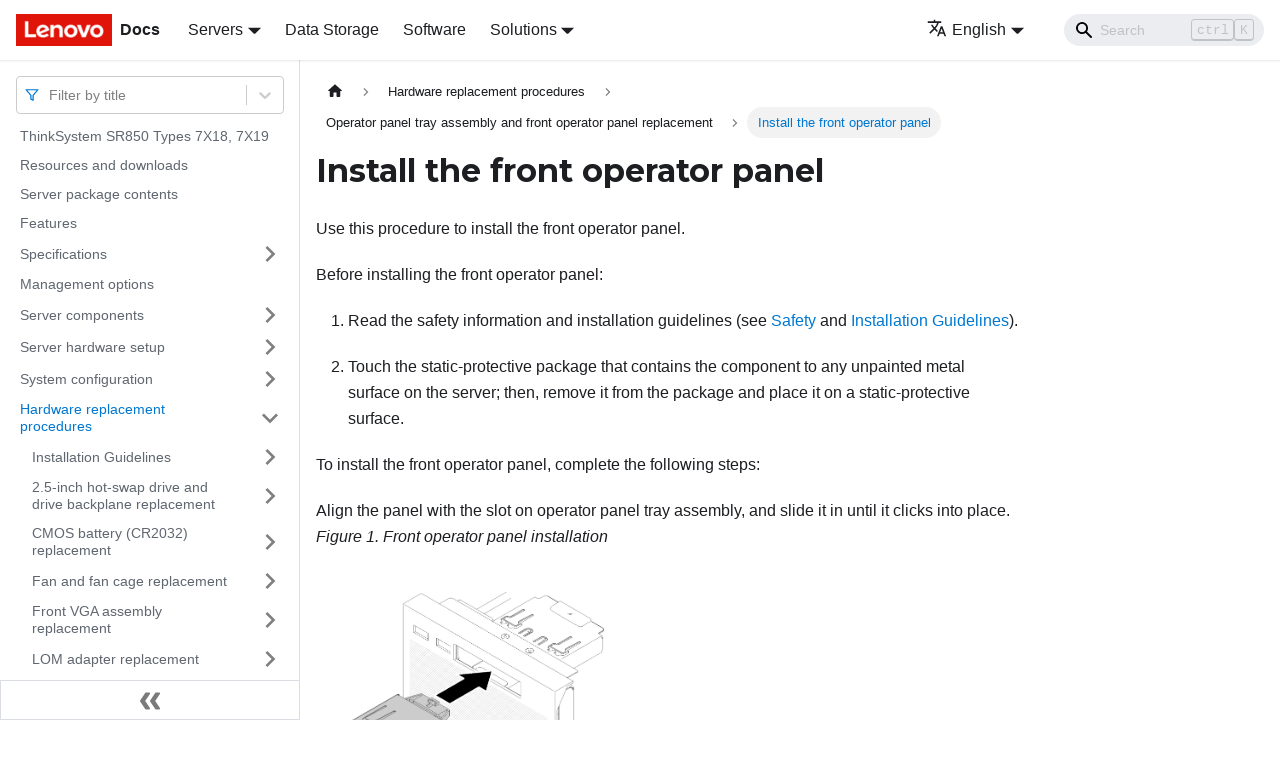

--- FILE ---
content_type: text/html; charset=UTF-8
request_url: https://pubs.lenovo.com/sr850/install_oprator_info_panel
body_size: 6997
content:
<!doctype html>
<html lang="en" dir="ltr" class="docs-wrapper docs-doc-page docs-version-current plugin-docs plugin-id-default docs-doc-id-install_oprator_info_panel" data-has-hydrated="false">
<head>
<meta charset="UTF-8">

<title data-rh="true">Install the front operator panel | ThinkSystem SR850 | Lenovo Docs</title><meta data-rh="true" name="viewport" content="width=device-width,initial-scale=1"><meta data-rh="true" name="twitter:card" content="summary_large_image"><meta data-rh="true" property="og:image" content="https://pubs.lenovo.com/sr850/img/product_soc.png"><meta data-rh="true" name="twitter:image" content="https://pubs.lenovo.com/sr850/img/product_soc.png"><meta data-rh="true" property="og:url" content="https://pubs.lenovo.com/sr850/install_oprator_info_panel"><meta data-rh="true" name="docusaurus_locale" content="en"><meta data-rh="true" name="docsearch:language" content="en"><meta data-rh="true" name="keywords" content="SR850,7X18"><meta data-rh="true" name="og:site_name" content="Lenovo Documentation"><meta data-rh="true" name="robots" content="max-image-preview:large"><meta data-rh="true" name="docusaurus_version" content="current"><meta data-rh="true" name="docusaurus_tag" content="docs-default-current"><meta data-rh="true" name="docsearch:version" content="current"><meta data-rh="true" name="docsearch:docusaurus_tag" content="docs-default-current"><meta data-rh="true" property="og:title" content="Install the front operator panel | ThinkSystem SR850 | Lenovo Docs"><meta data-rh="true" name="description" content="Use this procedure to install the front operator panel."><meta data-rh="true" property="og:description" content="Use this procedure to install the front operator panel."><link data-rh="true" rel="icon" href="/sr850/img/favicon.ico"><link data-rh="true" rel="canonical" href="https://pubs.lenovo.com/sr850/install_oprator_info_panel"><link data-rh="true" rel="alternate" href="https://pubs.lenovo.com/sr850/install_oprator_info_panel" hreflang="en"><link data-rh="true" rel="alternate" href="https://pubs.lenovo.com/sr850/de/install_oprator_info_panel" hreflang="de"><link data-rh="true" rel="alternate" href="https://pubs.lenovo.com/sr850/es/install_oprator_info_panel" hreflang="es"><link data-rh="true" rel="alternate" href="https://pubs.lenovo.com/sr850/fr/install_oprator_info_panel" hreflang="fr"><link data-rh="true" rel="alternate" href="https://pubs.lenovo.com/sr850/it/install_oprator_info_panel" hreflang="it"><link data-rh="true" rel="alternate" href="https://pubs.lenovo.com/sr850/ja/install_oprator_info_panel" hreflang="ja"><link data-rh="true" rel="alternate" href="https://pubs.lenovo.com/sr850/ko/install_oprator_info_panel" hreflang="ko"><link data-rh="true" rel="alternate" href="https://pubs.lenovo.com/sr850/pt-BR/install_oprator_info_panel" hreflang="pt-BR"><link data-rh="true" rel="alternate" href="https://pubs.lenovo.com/sr850/ru/install_oprator_info_panel" hreflang="ru"><link data-rh="true" rel="alternate" href="https://pubs.lenovo.com/sr850/th/install_oprator_info_panel" hreflang="th"><link data-rh="true" rel="alternate" href="https://pubs.lenovo.com/sr850/zh-CN/install_oprator_info_panel" hreflang="zh-CN"><link data-rh="true" rel="alternate" href="https://pubs.lenovo.com/sr850/zh-TW/install_oprator_info_panel" hreflang="zh-TW"><link data-rh="true" rel="alternate" href="https://pubs.lenovo.com/sr850/install_oprator_info_panel" hreflang="x-default"><link rel="preconnect" href="https://www.google-analytics.com">
<link rel="preconnect" href="https://www.googletagmanager.com">
<script async src="https://www.googletagmanager.com/gtag/js?id=G-XM7YNY3PYK"></script>
<script>function gtag(){dataLayer.push(arguments)}window.dataLayer=window.dataLayer||[],gtag("js",new Date),gtag("config","G-XM7YNY3PYK",{anonymize_ip:!0})</script>




<link rel="preconnect" href="https://fonts.googleapis.com">
<link rel="preconnect" href="https://fonts.gstatic.com" crossorigin="anonymous"><link rel="stylesheet" href="/sr850/assets/css/styles.248202f8.css">
<link rel="preload" href="/sr850/assets/js/runtime~main.e56796f4.js" as="script">
<link rel="preload" href="/sr850/assets/js/main.33609cbd.js" as="script">
</head>
<body class="navigation-with-keyboard">
<script>!function(){function t(t){document.documentElement.setAttribute("data-theme",t)}var e=function(){var t=null;try{t=new URLSearchParams(window.location.search).get("docusaurus-theme")}catch(t){}return t}()||function(){var t=null;try{t=localStorage.getItem("theme")}catch(t){}return t}();t(null!==e?e:"light")}()</script><div id="__docusaurus">
<div role="region" aria-label="Skip to main content"><a class="skipToContent_fXgn" href="#__docusaurus_skipToContent_fallback">Skip to main content</a></div><nav aria-label="Main" class="navbar navbar--fixed-top navbarHideable_m1mJ"><div class="navbar__inner"><div class="navbar__items"><button aria-label="Toggle navigation bar" aria-expanded="false" class="navbar__toggle clean-btn" type="button"><svg width="30" height="30" viewBox="0 0 30 30" aria-hidden="true"><path stroke="currentColor" stroke-linecap="round" stroke-miterlimit="10" stroke-width="2" d="M4 7h22M4 15h22M4 23h22"></path></svg></button><a href="https://pubs.lenovo.com/" target="_self" rel="noopener noreferrer" class="navbar__brand"><div class="navbar__logo"><img src="/sr850/img/lenovo.png" alt="Lenovo Logo" class="themedImage_ToTc themedImage--light_HNdA" height="32" width="96"><img src="/sr850/img/lenovo.png" alt="Lenovo Logo" class="themedImage_ToTc themedImage--dark_i4oU" height="32" width="96"></div><b class="navbar__title text--truncate">Docs</b></a><div class="navbar__item dropdown dropdown--hoverable"><a href="#" aria-haspopup="true" aria-expanded="false" role="button" class="navbar__link">Servers</a><ul class="dropdown__menu"><li><a href="https://pubs.lenovo.com/thinksystem" target="_self" rel="noopener noreferrer" class="dropdown__link externalLink-none">ThinkSystem<svg width="12" height="12" aria-hidden="true" viewBox="0 0 24 24" class="iconExternalLink_nPIU"><path fill="currentColor" d="M21 13v10h-21v-19h12v2h-10v15h17v-8h2zm3-12h-10.988l4.035 4-6.977 7.07 2.828 2.828 6.977-7.07 4.125 4.172v-11z"></path></svg></a></li><li><a href="https://pubs.lenovo.com/thinkedge" target="_self" rel="noopener noreferrer" class="dropdown__link externalLink-none">ThinkEdge<svg width="12" height="12" aria-hidden="true" viewBox="0 0 24 24" class="iconExternalLink_nPIU"><path fill="currentColor" d="M21 13v10h-21v-19h12v2h-10v15h17v-8h2zm3-12h-10.988l4.035 4-6.977 7.07 2.828 2.828 6.977-7.07 4.125 4.172v-11z"></path></svg></a></li><li><a href="https://pubs.lenovo.com/systemx" target="_self" rel="noopener noreferrer" class="dropdown__link externalLink-none">System x<svg width="12" height="12" aria-hidden="true" viewBox="0 0 24 24" class="iconExternalLink_nPIU"><path fill="currentColor" d="M21 13v10h-21v-19h12v2h-10v15h17v-8h2zm3-12h-10.988l4.035 4-6.977 7.07 2.828 2.828 6.977-7.07 4.125 4.172v-11z"></path></svg></a></li><li><a href="https://serveroption.lenovo.com/" target="_blank" rel="noopener noreferrer" class="dropdown__link">Option<svg width="12" height="12" aria-hidden="true" viewBox="0 0 24 24" class="iconExternalLink_nPIU"><path fill="currentColor" d="M21 13v10h-21v-19h12v2h-10v15h17v-8h2zm3-12h-10.988l4.035 4-6.977 7.07 2.828 2.828 6.977-7.07 4.125 4.172v-11z"></path></svg></a></li></ul></div><a href="https://datacentersupport.lenovo.com/storagepubs" target="_self" rel="noopener noreferrer" class="navbar__item navbar__link externalLink-none">Data Storage<svg width="13.5" height="13.5" aria-hidden="true" viewBox="0 0 24 24" class="iconExternalLink_nPIU"><path fill="currentColor" d="M21 13v10h-21v-19h12v2h-10v15h17v-8h2zm3-12h-10.988l4.035 4-6.977 7.07 2.828 2.828 6.977-7.07 4.125 4.172v-11z"></path></svg></a><a href="https://pubs.lenovo.com/software" target="_self" rel="noopener noreferrer" class="navbar__item navbar__link externalLink-none">Software<svg width="13.5" height="13.5" aria-hidden="true" viewBox="0 0 24 24" class="iconExternalLink_nPIU"><path fill="currentColor" d="M21 13v10h-21v-19h12v2h-10v15h17v-8h2zm3-12h-10.988l4.035 4-6.977 7.07 2.828 2.828 6.977-7.07 4.125 4.172v-11z"></path></svg></a><div class="navbar__item dropdown dropdown--hoverable"><a href="#" aria-haspopup="true" aria-expanded="false" role="button" class="navbar__link">Solutions</a><ul class="dropdown__menu"><li><a href="https://pubs.lenovo.com/thinkagile" target="_self" rel="noopener noreferrer" class="dropdown__link externalLink-none">ThinkAgile<svg width="12" height="12" aria-hidden="true" viewBox="0 0 24 24" class="iconExternalLink_nPIU"><path fill="currentColor" d="M21 13v10h-21v-19h12v2h-10v15h17v-8h2zm3-12h-10.988l4.035 4-6.977 7.07 2.828 2.828 6.977-7.07 4.125 4.172v-11z"></path></svg></a></li><li><a href="https://pubs.lenovo.com/water-cooling-solution" target="_self" rel="noopener noreferrer" class="dropdown__link externalLink-none">Water Cooling Solution<svg width="12" height="12" aria-hidden="true" viewBox="0 0 24 24" class="iconExternalLink_nPIU"><path fill="currentColor" d="M21 13v10h-21v-19h12v2h-10v15h17v-8h2zm3-12h-10.988l4.035 4-6.977 7.07 2.828 2.828 6.977-7.07 4.125 4.172v-11z"></path></svg></a></li></ul></div></div><div class="navbar__items navbar__items--right"><div class="navbar__item dropdown dropdown--hoverable dropdown--right"><a href="#" aria-haspopup="true" aria-expanded="false" role="button" class="navbar__link"><svg viewBox="0 0 24 24" width="20" height="20" aria-hidden="true" class="iconLanguage_DSK9"><path fill="currentColor" d="M12.87 15.07l-2.54-2.51.03-.03c1.74-1.94 2.98-4.17 3.71-6.53H17V4h-7V2H8v2H1v1.99h11.17C11.5 7.92 10.44 9.75 9 11.35 8.07 10.32 7.3 9.19 6.69 8h-2c.73 1.63 1.73 3.17 2.98 4.56l-5.09 5.02L4 19l5-5 3.11 3.11.76-2.04zM18.5 10h-2L12 22h2l1.12-3h4.75L21 22h2l-4.5-12zm-2.62 7l1.62-4.33L19.12 17h-3.24z"></path></svg>English</a><ul class="dropdown__menu"><li><a href="/sr850/install_oprator_info_panel" target="_self" rel="noopener noreferrer" class="dropdown__link dropdown__link--active" lang="en">English</a></li><li><a href="/sr850/de/install_oprator_info_panel" target="_self" rel="noopener noreferrer" class="dropdown__link" lang="de">Deutsch</a></li><li><a href="/sr850/es/install_oprator_info_panel" target="_self" rel="noopener noreferrer" class="dropdown__link" lang="es">Español</a></li><li><a href="/sr850/fr/install_oprator_info_panel" target="_self" rel="noopener noreferrer" class="dropdown__link" lang="fr">Français</a></li><li><a href="/sr850/it/install_oprator_info_panel" target="_self" rel="noopener noreferrer" class="dropdown__link" lang="it">Italiano</a></li><li><a href="/sr850/ja/install_oprator_info_panel" target="_self" rel="noopener noreferrer" class="dropdown__link" lang="ja">日本語</a></li><li><a href="/sr850/ko/install_oprator_info_panel" target="_self" rel="noopener noreferrer" class="dropdown__link" lang="ko">한국어</a></li><li><a href="/sr850/pt-BR/install_oprator_info_panel" target="_self" rel="noopener noreferrer" class="dropdown__link" lang="pt-BR">Português do Brasil</a></li><li><a href="/sr850/ru/install_oprator_info_panel" target="_self" rel="noopener noreferrer" class="dropdown__link" lang="ru">Русский</a></li><li><a href="/sr850/th/install_oprator_info_panel" target="_self" rel="noopener noreferrer" class="dropdown__link" lang="th">ภาษาไทย</a></li><li><a href="/sr850/zh-CN/install_oprator_info_panel" target="_self" rel="noopener noreferrer" class="dropdown__link" lang="zh-CN">简体中文</a></li><li><a href="/sr850/zh-TW/install_oprator_info_panel" target="_self" rel="noopener noreferrer" class="dropdown__link" lang="zh-TW">繁體中文</a></li></ul></div><div class="searchBox_ZlJk"><div class="navbar__search searchBarContainer_NW3z"><input placeholder="Search" aria-label="Search" class="navbar__search-input"><div class="loadingRing_RJI3 searchBarLoadingRing_YnHq"><div></div><div></div><div></div><div></div></div></div></div></div></div><div role="presentation" class="navbar-sidebar__backdrop"></div></nav><div id="__docusaurus_skipToContent_fallback" class="main-wrapper mainWrapper_z2l0 docsWrapper_BCFX"><button aria-label="Scroll back to top" class="clean-btn theme-back-to-top-button backToTopButton_sjWU" type="button"></button><div class="docPage__5DB"><aside class="theme-doc-sidebar-container docSidebarContainer_b6E3"><div class="sidebarViewport_Xe31"><div class="sidebar_njMd sidebarWithHideableNavbar_wUlq"><a href="https://pubs.lenovo.com/" target="_self" rel="noopener noreferrer" tabindex="-1" class="sidebarLogo_isFc"><img src="/sr850/img/lenovo.png" alt="Lenovo Logo" class="themedImage_ToTc themedImage--light_HNdA" height="32" width="96"><img src="/sr850/img/lenovo.png" alt="Lenovo Logo" class="themedImage_ToTc themedImage--dark_i4oU" height="32" width="96"><b>Docs</b></a><nav aria-label="Docs sidebar" class="menu thin-scrollbar menu_Y1UP"><style data-emotion="css b62m3t-container">.css-b62m3t-container{position:relative;box-sizing:border-box;}</style><div class="titleFilter_mcU3 css-b62m3t-container"><style data-emotion="css 7pg0cj-a11yText">.css-7pg0cj-a11yText{z-index:9999;border:0;clip:rect(1px, 1px, 1px, 1px);height:1px;width:1px;position:absolute;overflow:hidden;padding:0;white-space:nowrap;}</style><span id="react-select-751-live-region" class="css-7pg0cj-a11yText"></span><span aria-live="polite" aria-atomic="false" aria-relevant="additions text" role="log" class="css-7pg0cj-a11yText"></span><style data-emotion="css 13cymwt-control">.css-13cymwt-control{-webkit-align-items:center;-webkit-box-align:center;-ms-flex-align:center;align-items:center;cursor:default;display:-webkit-box;display:-webkit-flex;display:-ms-flexbox;display:flex;-webkit-box-flex-wrap:wrap;-webkit-flex-wrap:wrap;-ms-flex-wrap:wrap;flex-wrap:wrap;-webkit-box-pack:justify;-webkit-justify-content:space-between;justify-content:space-between;min-height:38px;outline:0!important;position:relative;-webkit-transition:all 100ms;transition:all 100ms;background-color:hsl(0, 0%, 100%);border-color:hsl(0, 0%, 80%);border-radius:4px;border-style:solid;border-width:1px;box-sizing:border-box;}.css-13cymwt-control:hover{border-color:hsl(0, 0%, 70%);}</style><div class="title-filter__control css-13cymwt-control"><svg stroke="currentColor" fill="none" stroke-width="2" viewBox="0 0 24 24" stroke-linecap="round" stroke-linejoin="round" class="titleFilterIcon_Fmk3" height="1em" width="1em" xmlns="http://www.w3.org/2000/svg"><polygon points="22 3 2 3 10 12.46 10 19 14 21 14 12.46 22 3"></polygon></svg> <style data-emotion="css hlgwow">.css-hlgwow{-webkit-align-items:center;-webkit-box-align:center;-ms-flex-align:center;align-items:center;display:grid;-webkit-flex:1;-ms-flex:1;flex:1;-webkit-box-flex-wrap:wrap;-webkit-flex-wrap:wrap;-ms-flex-wrap:wrap;flex-wrap:wrap;-webkit-overflow-scrolling:touch;position:relative;overflow:hidden;padding:2px 8px;box-sizing:border-box;}</style><div class="title-filter__value-container css-hlgwow"><style data-emotion="css 1jqq78o-placeholder">.css-1jqq78o-placeholder{grid-area:1/1/2/3;color:hsl(0, 0%, 50%);margin-left:2px;margin-right:2px;box-sizing:border-box;}</style><div class="title-filter__placeholder css-1jqq78o-placeholder" id="react-select-751-placeholder">Filter by title</div><style data-emotion="css 19bb58m">.css-19bb58m{visibility:visible;-webkit-flex:1 1 auto;-ms-flex:1 1 auto;flex:1 1 auto;display:inline-grid;grid-area:1/1/2/3;grid-template-columns:0 min-content;margin:2px;padding-bottom:2px;padding-top:2px;color:hsl(0, 0%, 20%);box-sizing:border-box;}.css-19bb58m:after{content:attr(data-value) " ";visibility:hidden;white-space:pre;grid-area:1/2;font:inherit;min-width:2px;border:0;margin:0;outline:0;padding:0;}</style><div class="title-filter__input-container css-19bb58m" data-value=""><input class="title-filter__input" style="label:input;color:inherit;background:0;opacity:1;width:100%;grid-area:1 / 2;font:inherit;min-width:2px;border:0;margin:0;outline:0;padding:0" autocapitalize="none" autocomplete="off" autocorrect="off" id="react-select-751-input" spellcheck="false" tabindex="0" aria-autocomplete="list" aria-expanded="false" aria-haspopup="true" role="combobox" aria-activedescendant="" aria-describedby="react-select-751-placeholder"></div></div><style data-emotion="css 1wy0on6">.css-1wy0on6{-webkit-align-items:center;-webkit-box-align:center;-ms-flex-align:center;align-items:center;-webkit-align-self:stretch;-ms-flex-item-align:stretch;align-self:stretch;display:-webkit-box;display:-webkit-flex;display:-ms-flexbox;display:flex;-webkit-flex-shrink:0;-ms-flex-negative:0;flex-shrink:0;box-sizing:border-box;}</style><div class="title-filter__indicators css-1wy0on6"><style data-emotion="css 1u9des2-indicatorSeparator">.css-1u9des2-indicatorSeparator{-webkit-align-self:stretch;-ms-flex-item-align:stretch;align-self:stretch;width:1px;background-color:hsl(0, 0%, 80%);margin-bottom:8px;margin-top:8px;box-sizing:border-box;}</style><span class="title-filter__indicator-separator css-1u9des2-indicatorSeparator"></span><style data-emotion="css 1xc3v61-indicatorContainer">.css-1xc3v61-indicatorContainer{display:-webkit-box;display:-webkit-flex;display:-ms-flexbox;display:flex;-webkit-transition:color 150ms;transition:color 150ms;color:hsl(0, 0%, 80%);padding:8px;box-sizing:border-box;}.css-1xc3v61-indicatorContainer:hover{color:hsl(0, 0%, 60%);}</style><div class="title-filter__indicator title-filter__dropdown-indicator css-1xc3v61-indicatorContainer" aria-hidden="true"><style data-emotion="css 8mmkcg">.css-8mmkcg{display:inline-block;fill:currentColor;line-height:1;stroke:currentColor;stroke-width:0;}</style><svg height="20" width="20" viewBox="0 0 20 20" aria-hidden="true" focusable="false" class="css-8mmkcg"><path d="M4.516 7.548c0.436-0.446 1.043-0.481 1.576 0l3.908 3.747 3.908-3.747c0.533-0.481 1.141-0.446 1.574 0 0.436 0.445 0.408 1.197 0 1.615-0.406 0.418-4.695 4.502-4.695 4.502-0.217 0.223-0.502 0.335-0.787 0.335s-0.57-0.112-0.789-0.335c0 0-4.287-4.084-4.695-4.502s-0.436-1.17 0-1.615z"></path></svg></div></div></div></div><ul class="theme-doc-sidebar-menu menu__list"><li class="theme-doc-sidebar-item-link theme-doc-sidebar-item-link-level-1 menu__list-item"><a class="menu__link" href="/sr850/">ThinkSystem SR850 Types 7X18, 7X19</a></li><li class="theme-doc-sidebar-item-link theme-doc-sidebar-item-link-level-1 menu__list-item"><a class="menu__link" href="/sr850/pdf_files">Resources and downloads</a></li><li class="theme-doc-sidebar-item-link theme-doc-sidebar-item-link-level-1 menu__list-item"><a class="menu__link" href="/sr850/server_package_contents">Server package contents</a></li><li class="theme-doc-sidebar-item-link theme-doc-sidebar-item-link-level-1 menu__list-item"><a class="menu__link" href="/sr850/server_features">Features</a></li><li class="theme-doc-sidebar-item-category theme-doc-sidebar-item-category-level-1 menu__list-item menu__list-item--collapsed"><div class="menu__list-item-collapsible"><a class="menu__link menu__link--sublist" aria-expanded="false" href="/sr850/server_specifications">Specifications</a><button aria-label="Toggle the collapsible sidebar category &#x27;Specifications&#x27;" type="button" class="clean-btn menu__caret"></button></div></li><li class="theme-doc-sidebar-item-link theme-doc-sidebar-item-link-level-1 menu__list-item"><a class="menu__link" href="/sr850/management_options">Management options</a></li><li class="theme-doc-sidebar-item-category theme-doc-sidebar-item-category-level-1 menu__list-item menu__list-item--collapsed"><div class="menu__list-item-collapsible"><a class="menu__link menu__link--sublist" aria-expanded="false" href="/sr850/server_components">Server components</a><button aria-label="Toggle the collapsible sidebar category &#x27;Server components&#x27;" type="button" class="clean-btn menu__caret"></button></div></li><li class="theme-doc-sidebar-item-category theme-doc-sidebar-item-category-level-1 menu__list-item menu__list-item--collapsed"><div class="menu__list-item-collapsible"><a class="menu__link menu__link--sublist" aria-expanded="false" href="/sr850/server_setup">Server hardware setup</a><button aria-label="Toggle the collapsible sidebar category &#x27;Server hardware setup&#x27;" type="button" class="clean-btn menu__caret"></button></div></li><li class="theme-doc-sidebar-item-category theme-doc-sidebar-item-category-level-1 menu__list-item menu__list-item--collapsed"><div class="menu__list-item-collapsible"><a class="menu__link menu__link--sublist" aria-expanded="false" href="/sr850/managing_your_server">System configuration</a><button aria-label="Toggle the collapsible sidebar category &#x27;System configuration&#x27;" type="button" class="clean-btn menu__caret"></button></div></li><li class="theme-doc-sidebar-item-category theme-doc-sidebar-item-category-level-1 menu__list-item"><div class="menu__list-item-collapsible"><a class="menu__link menu__link--sublist menu__link--active" aria-expanded="true" href="/sr850/maintenance_manual_hardware_replacement_procedures">Hardware replacement procedures</a><button aria-label="Toggle the collapsible sidebar category &#x27;Hardware replacement procedures&#x27;" type="button" class="clean-btn menu__caret"></button></div><ul style="display:block;overflow:visible;height:auto" class="menu__list"><li class="theme-doc-sidebar-item-category theme-doc-sidebar-item-category-level-2 menu__list-item menu__list-item--collapsed"><div class="menu__list-item-collapsible"><a class="menu__link menu__link--sublist" aria-expanded="false" tabindex="0" href="/sr850/maintenance_manual_installation_guidelines">Installation Guidelines</a><button aria-label="Toggle the collapsible sidebar category &#x27;Installation Guidelines&#x27;" type="button" class="clean-btn menu__caret"></button></div></li><li class="theme-doc-sidebar-item-category theme-doc-sidebar-item-category-level-2 menu__list-item menu__list-item--collapsed"><div class="menu__list-item-collapsible"><a class="menu__link menu__link--sublist" aria-expanded="false" tabindex="0" href="/sr850/replacement_hdd_backplane">2.5-inch hot-swap drive and drive backplane replacement</a><button aria-label="Toggle the collapsible sidebar category &#x27;2.5-inch hot-swap drive and drive backplane replacement&#x27;" type="button" class="clean-btn menu__caret"></button></div></li><li class="theme-doc-sidebar-item-category theme-doc-sidebar-item-category-level-2 menu__list-item menu__list-item--collapsed"><div class="menu__list-item-collapsible"><a class="menu__link menu__link--sublist" aria-expanded="false" tabindex="0" href="/sr850/replacement_sys_battery">CMOS battery (CR2032) replacement</a><button aria-label="Toggle the collapsible sidebar category &#x27;CMOS battery (CR2032) replacement&#x27;" type="button" class="clean-btn menu__caret"></button></div></li><li class="theme-doc-sidebar-item-category theme-doc-sidebar-item-category-level-2 menu__list-item menu__list-item--collapsed"><div class="menu__list-item-collapsible"><a class="menu__link menu__link--sublist" aria-expanded="false" tabindex="0" href="/sr850/replacement_fan_cage_n_fan">Fan and fan cage replacement</a><button aria-label="Toggle the collapsible sidebar category &#x27;Fan and fan cage replacement&#x27;" type="button" class="clean-btn menu__caret"></button></div></li><li class="theme-doc-sidebar-item-category theme-doc-sidebar-item-category-level-2 menu__list-item menu__list-item--collapsed"><div class="menu__list-item-collapsible"><a class="menu__link menu__link--sublist" aria-expanded="false" tabindex="0" href="/sr850/replacement_front_video_cable_assembly">Front VGA assembly replacement </a><button aria-label="Toggle the collapsible sidebar category &#x27;Front VGA assembly replacement &#x27;" type="button" class="clean-btn menu__caret"></button></div></li><li class="theme-doc-sidebar-item-category theme-doc-sidebar-item-category-level-2 menu__list-item menu__list-item--collapsed"><div class="menu__list-item-collapsible"><a class="menu__link menu__link--sublist" aria-expanded="false" tabindex="0" href="/sr850/replacement_PHY">LOM adapter replacement</a><button aria-label="Toggle the collapsible sidebar category &#x27;LOM adapter replacement&#x27;" type="button" class="clean-btn menu__caret"></button></div></li><li class="theme-doc-sidebar-item-category theme-doc-sidebar-item-category-level-2 menu__list-item menu__list-item--collapsed"><div class="menu__list-item-collapsible"><a class="menu__link menu__link--sublist" aria-expanded="false" tabindex="0" href="/sr850/replacement_the_m2">M.2 drive and backplane replacement</a><button aria-label="Toggle the collapsible sidebar category &#x27;M.2 drive and backplane replacement&#x27;" type="button" class="clean-btn menu__caret"></button></div></li><li class="theme-doc-sidebar-item-category theme-doc-sidebar-item-category-level-2 menu__list-item menu__list-item--collapsed"><div class="menu__list-item-collapsible"><a class="menu__link menu__link--sublist" aria-expanded="false" tabindex="0" href="/sr850/replacement_DIMM">Memory module replacement </a><button aria-label="Toggle the collapsible sidebar category &#x27;Memory module replacement &#x27;" type="button" class="clean-btn menu__caret"></button></div></li><li class="theme-doc-sidebar-item-category theme-doc-sidebar-item-category-level-2 menu__list-item"><div class="menu__list-item-collapsible"><a class="menu__link menu__link--sublist menu__link--active" aria-expanded="true" tabindex="0" href="/sr850/replacement_operator_info_panel">Operator panel tray assembly and front operator panel replacement</a><button aria-label="Toggle the collapsible sidebar category &#x27;Operator panel tray assembly and front operator panel replacement&#x27;" type="button" class="clean-btn menu__caret"></button></div><ul style="display:block;overflow:visible;height:auto" class="menu__list"><li class="theme-doc-sidebar-item-link theme-doc-sidebar-item-link-level-3 menu__list-item"><a class="menu__link" tabindex="0" href="/sr850/remove_usb_operator_tray">Remove the operator panel tray assembly</a></li><li class="theme-doc-sidebar-item-link theme-doc-sidebar-item-link-level-3 menu__list-item"><a class="menu__link" tabindex="0" href="/sr850/install_usb_operator_tray">Install the operator panel tray assembly</a></li><li class="theme-doc-sidebar-item-link theme-doc-sidebar-item-link-level-3 menu__list-item"><a class="menu__link" tabindex="0" href="/sr850/remove_operator_info_panel">Remove the front operator panel</a></li><li class="theme-doc-sidebar-item-link theme-doc-sidebar-item-link-level-3 menu__list-item"><a class="menu__link menu__link--active" aria-current="page" tabindex="0" href="/sr850/install_oprator_info_panel">Install the front operator panel</a></li></ul></li><li class="theme-doc-sidebar-item-category theme-doc-sidebar-item-category-level-2 menu__list-item menu__list-item--collapsed"><div class="menu__list-item-collapsible"><a class="menu__link menu__link--sublist" aria-expanded="false" tabindex="0" href="/sr850/replacement_pcie_riser_n_adapter">PCIe riser-card assembly and adapter replacement</a><button aria-label="Toggle the collapsible sidebar category &#x27;PCIe riser-card assembly and adapter replacement&#x27;" type="button" class="clean-btn menu__caret"></button></div></li><li class="theme-doc-sidebar-item-category theme-doc-sidebar-item-category-level-2 menu__list-item menu__list-item--collapsed"><div class="menu__list-item-collapsible"><a class="menu__link menu__link--sublist" aria-expanded="false" tabindex="0" href="/sr850/power_supply_replacement">Power supply unit replacement</a><button aria-label="Toggle the collapsible sidebar category &#x27;Power supply unit replacement&#x27;" type="button" class="clean-btn menu__caret"></button></div></li><li class="theme-doc-sidebar-item-category theme-doc-sidebar-item-category-level-2 menu__list-item menu__list-item--collapsed"><div class="menu__list-item-collapsible"><a class="menu__link menu__link--sublist" aria-expanded="false" tabindex="0" href="/sr850/microprocessor_replacement">Processor and heat sink replacement</a><button aria-label="Toggle the collapsible sidebar category &#x27;Processor and heat sink replacement&#x27;" type="button" class="clean-btn menu__caret"></button></div></li><li class="theme-doc-sidebar-item-category theme-doc-sidebar-item-category-level-2 menu__list-item menu__list-item--collapsed"><div class="menu__list-item-collapsible"><a class="menu__link menu__link--sublist" aria-expanded="false" tabindex="0" href="/sr850/replacement_expansion_tray">Processor and memory expansion tray replacement</a><button aria-label="Toggle the collapsible sidebar category &#x27;Processor and memory expansion tray replacement&#x27;" type="button" class="clean-btn menu__caret"></button></div></li><li class="theme-doc-sidebar-item-category theme-doc-sidebar-item-category-level-2 menu__list-item menu__list-item--collapsed"><div class="menu__list-item-collapsible"><a class="menu__link menu__link--sublist" aria-expanded="false" tabindex="0" href="/sr850/replacement_security_bezel">Security bezel replacement</a><button aria-label="Toggle the collapsible sidebar category &#x27;Security bezel replacement&#x27;" type="button" class="clean-btn menu__caret"></button></div></li><li class="theme-doc-sidebar-item-category theme-doc-sidebar-item-category-level-2 menu__list-item menu__list-item--collapsed"><div class="menu__list-item-collapsible"><a class="menu__link menu__link--sublist" aria-expanded="false" tabindex="0" href="/sr850/replacement_DIMM_air_baffle">System board air baffle and the power interposer replacement</a><button aria-label="Toggle the collapsible sidebar category &#x27;System board air baffle and the power interposer replacement&#x27;" type="button" class="clean-btn menu__caret"></button></div></li><li class="theme-doc-sidebar-item-category theme-doc-sidebar-item-category-level-2 menu__list-item menu__list-item--collapsed"><div class="menu__list-item-collapsible"><a class="menu__link menu__link--sublist" aria-expanded="false" tabindex="0" href="/sr850/replacement_sysbrd">System board replacement</a><button aria-label="Toggle the collapsible sidebar category &#x27;System board replacement&#x27;" type="button" class="clean-btn menu__caret"></button></div></li><li class="theme-doc-sidebar-item-category theme-doc-sidebar-item-category-level-2 menu__list-item menu__list-item--collapsed"><div class="menu__list-item-collapsible"><a class="menu__link menu__link--sublist" aria-expanded="false" tabindex="0" href="/sr850/replacement_the_TCM">TCM/TPM adapter replacement</a><button aria-label="Toggle the collapsible sidebar category &#x27;TCM/TPM adapter replacement&#x27;" type="button" class="clean-btn menu__caret"></button></div></li><li class="theme-doc-sidebar-item-category theme-doc-sidebar-item-category-level-2 menu__list-item menu__list-item--collapsed"><div class="menu__list-item-collapsible"><a class="menu__link menu__link--sublist" aria-expanded="false" tabindex="0" href="/sr850/replacement_top_cover">Top cover replacement</a><button aria-label="Toggle the collapsible sidebar category &#x27;Top cover replacement&#x27;" type="button" class="clean-btn menu__caret"></button></div></li><li class="theme-doc-sidebar-item-link theme-doc-sidebar-item-link-level-2 menu__list-item"><a class="menu__link" tabindex="0" href="/sr850/complete_the_parts_replacement">Complete the parts replacement</a></li></ul></li><li class="theme-doc-sidebar-item-category theme-doc-sidebar-item-category-level-1 menu__list-item menu__list-item--collapsed"><div class="menu__list-item-collapsible"><a class="menu__link menu__link--sublist" aria-expanded="false" href="/sr850/maintenance_manual_problem_determination">Problem determination</a><button aria-label="Toggle the collapsible sidebar category &#x27;Problem determination&#x27;" type="button" class="clean-btn menu__caret"></button></div></li><li class="theme-doc-sidebar-item-category theme-doc-sidebar-item-category-level-1 menu__list-item menu__list-item--collapsed"><div class="menu__list-item-collapsible"><a class="menu__link menu__link--sublist" aria-expanded="false" href="/sr850/messages_introduction">Messages</a><button aria-label="Toggle the collapsible sidebar category &#x27;Messages&#x27;" type="button" class="clean-btn menu__caret"></button></div></li><li class="theme-doc-sidebar-item-link theme-doc-sidebar-item-link-level-1 menu__list-item"><a class="menu__link" href="/sr850/service_bulletins">Tech Tips</a></li><li class="theme-doc-sidebar-item-link theme-doc-sidebar-item-link-level-1 menu__list-item"><a class="menu__link" href="/sr850/security_advisories">Security advisories</a></li><li class="theme-doc-sidebar-item-category theme-doc-sidebar-item-category-level-1 menu__list-item menu__list-item--collapsed"><div class="menu__list-item-collapsible"><a class="menu__link menu__link--sublist" aria-expanded="false" href="/sr850/disassemble_for_recycle">Hardware disassembling for recycle</a><button aria-label="Toggle the collapsible sidebar category &#x27;Hardware disassembling for recycle&#x27;" type="button" class="clean-btn menu__caret"></button></div></li><li class="theme-doc-sidebar-item-category theme-doc-sidebar-item-category-level-1 menu__list-item menu__list-item--collapsed"><div class="menu__list-item-collapsible"><a class="menu__link menu__link--sublist" aria-expanded="false" href="/sr850/getting_help_and_technical_assistance">Getting help and technical assistance</a><button aria-label="Toggle the collapsible sidebar category &#x27;Getting help and technical assistance&#x27;" type="button" class="clean-btn menu__caret"></button></div></li></ul><div class="sidebar-resource-links"><hr><div><a href="https://lenovopress.lenovo.com/lp1052-thinksystem-sr850-server-xeon-sp-gen-2" class="menu__link" target="_BLANK"><img height="24" width="24" src="https://pubs.lenovo.com/img/lenovopress.png"><span class="sidebarLinks-name">ThinkSystem SR850 Server Product Guide</span><div><svg stroke="currentColor" fill="currentColor" stroke-width="0" viewBox="0 0 512 512" height="0.875rem" width="0.875rem" xmlns="http://www.w3.org/2000/svg"><path d="M432,320H400a16,16,0,0,0-16,16V448H64V128H208a16,16,0,0,0,16-16V80a16,16,0,0,0-16-16H48A48,48,0,0,0,0,112V464a48,48,0,0,0,48,48H400a48,48,0,0,0,48-48V336A16,16,0,0,0,432,320ZM488,0h-128c-21.37,0-32.05,25.91-17,41l35.73,35.73L135,320.37a24,24,0,0,0,0,34L157.67,377a24,24,0,0,0,34,0L435.28,133.32,471,169c15,15,41,4.5,41-17V24A24,24,0,0,0,488,0Z"></path></svg></div></a></div></div></nav><button type="button" title="Collapse sidebar" aria-label="Collapse sidebar" class="button button--secondary button--outline collapseSidebarButton_PEFL"><svg width="20" height="20" aria-hidden="true" class="collapseSidebarButtonIcon_kv0_"><g fill="#7a7a7a"><path d="M9.992 10.023c0 .2-.062.399-.172.547l-4.996 7.492a.982.982 0 01-.828.454H1c-.55 0-1-.453-1-1 0-.2.059-.403.168-.551l4.629-6.942L.168 3.078A.939.939 0 010 2.528c0-.548.45-.997 1-.997h2.996c.352 0 .649.18.828.45L9.82 9.472c.11.148.172.347.172.55zm0 0"></path><path d="M19.98 10.023c0 .2-.058.399-.168.547l-4.996 7.492a.987.987 0 01-.828.454h-3c-.547 0-.996-.453-.996-1 0-.2.059-.403.168-.551l4.625-6.942-4.625-6.945a.939.939 0 01-.168-.55 1 1 0 01.996-.997h3c.348 0 .649.18.828.45l4.996 7.492c.11.148.168.347.168.55zm0 0"></path></g></svg></button></div></div></aside><main class="docMainContainer_gTbr"><div class="container padding-top--md padding-bottom--lg"><div class="row"><div class="col docItemCol_z5aJ"><div class="docItemContainer_c0TR"><article><nav class="theme-doc-breadcrumbs breadcrumbsContainer_Z_bl" aria-label="Breadcrumbs"><ul class="breadcrumbs" itemscope="" itemtype="https://schema.org/BreadcrumbList"><li class="breadcrumbs__item"><a aria-label="Home page" class="breadcrumbs__link" href="/sr850/"><svg viewBox="0 0 24 24" class="breadcrumbHomeIcon_YNFT"><path d="M10 19v-5h4v5c0 .55.45 1 1 1h3c.55 0 1-.45 1-1v-7h1.7c.46 0 .68-.57.33-.87L12.67 3.6c-.38-.34-.96-.34-1.34 0l-8.36 7.53c-.34.3-.13.87.33.87H5v7c0 .55.45 1 1 1h3c.55 0 1-.45 1-1z" fill="currentColor"></path></svg></a></li><li itemscope="" itemprop="itemListElement" itemtype="https://schema.org/ListItem" class="breadcrumbs__item"><a class="breadcrumbs__link" itemprop="item" href="/sr850/maintenance_manual_hardware_replacement_procedures"><span itemprop="name">Hardware replacement procedures</span></a><meta itemprop="position" content="1"></li><li itemscope="" itemprop="itemListElement" itemtype="https://schema.org/ListItem" class="breadcrumbs__item"><a class="breadcrumbs__link" itemprop="item" href="/sr850/replacement_operator_info_panel"><span itemprop="name">Operator panel tray assembly and front operator panel replacement</span></a><meta itemprop="position" content="2"></li><li itemscope="" itemprop="itemListElement" itemtype="https://schema.org/ListItem" class="breadcrumbs__item breadcrumbs__item--active"><span class="breadcrumbs__link" itemprop="name">Install the front operator panel</span><meta itemprop="position" content="3"></li></ul></nav><div class="theme-doc-markdown markdown"><h1>Install the front operator panel</h1><div class="body taskbody"><p class="shortdesc">Use this procedure to install the <span class="keyword">front operator panel</span>.</p><div class="section context"><p class="p">Before installing the <span class="keyword">front operator panel</span>:</p><div class="p"><ol class="ol"><li class="li"><p class="p">Read the safety information and installation guidelines (see <a title="Before installing this product, read the Safety Information." class="xref" href="/sr850/safety_introduction">Safety</a> and <a title="Before installing components in your server, read the installation guidelines." class="xref" href="/sr850/maintenance_manual_installation_guidelines">Installation Guidelines</a>).</p></li><li class="li"><p class="p">Touch the static-protective package that contains the component to any unpainted metal surface on the server; then, remove it from the package and place it on a static-protective surface.</p></li></ol></div><p class="p">To install the <span class="keyword">front operator panel</span>, complete the following steps:</p></div><div class="li step p"><span class="ph cmd">Align the panel with the slot on <span class="keyword">operator panel tray assembly</span>, and slide it in until it clicks into place. </span><div class="itemgroup info"><div class="fig fignone"><span class="figcap"><span class="fig--title-label">Figure 1. </span><span class="keyword">Front operator panel</span> installation</span><div class="p"><br><img loading="lazy" src="sr850_020-300.png" width="100%" style="max-width:288px" class="image img_ev3q"><br></div></div></div></div><div class="section postreq"><p class="p">After installing <span class="keyword">operator panel tray assembly</span>, complete the following steps:</p><div class="p"><ol class="ol"><li class="li"><p class="p">Reinstall the <span class="keyword">operator panel tray assembly</span> (see <a title="Use this procedure to install the operator panel tray assembly." class="xref" href="/sr850/install_usb_operator_tray">Install the operator panel tray assembly</a>).</p></li></ol></div></div></div><div></div></div><div class="feedback docusaurus-mt-lg" style="color:#ccc"><svg stroke="currentColor" fill="currentColor" stroke-width="0" viewBox="0 0 24 24" class="react-icons" height="1.5em" width="1.5em" xmlns="http://www.w3.org/2000/svg"><path fill="none" d="M0 0h24v24H0V0z"></path><path d="M20 4H4c-1.1 0-1.99.9-1.99 2L2 18c0 1.1.9 2 2 2h16c1.1 0 2-.9 2-2V6c0-1.1-.9-2-2-2zm0 14H4V8l8 5 8-5v10zm-8-7L4 6h16l-8 5z"></path></svg>Give documentation feedback</div></article><nav class="pagination-nav docusaurus-mt-lg" aria-label="Docs pages"><a class="pagination-nav__link pagination-nav__link--prev" href="/sr850/remove_operator_info_panel"><div class="pagination-nav__sublabel">Previous</div><div class="pagination-nav__label">Remove the front operator panel</div></a><a class="pagination-nav__link pagination-nav__link--next" href="/sr850/replacement_pcie_riser_n_adapter"><div class="pagination-nav__sublabel">Next</div><div class="pagination-nav__label">PCIe riser-card assembly and adapter replacement</div></a></nav></div></div></div></div></main></div></div><footer class="footer footer--dark"><div class="container container-fluid"><div class="footer__bottom text--center"><div class="footer__copyright">© 2026 Lenovo. All rights reserved. <span class="lenovo-policy"><a href="https://www.lenovo.com/privacy/" target="_blank">Privacy Policy</a> | <a href="https://www.lenovo.com/us/en/legal/" target="_blank">Terms of Use</a></span></div></div></div></footer></div>
<script src="/sr850/assets/js/runtime~main.e56796f4.js"></script>
<script src="/sr850/assets/js/main.33609cbd.js"></script>
</body>
</html>

--- FILE ---
content_type: application/javascript
request_url: https://pubs.lenovo.com/sr850/assets/js/130a05a3.62df1cc0.js
body_size: 1847
content:
"use strict";(self.webpackChunkdocs_importer=self.webpackChunkdocs_importer||[]).push([[66334],{3905:(e,t,r)=>{r.d(t,{Zo:()=>c,kt:()=>y});var n=r(67294);function a(e,t,r){return t in e?Object.defineProperty(e,t,{value:r,enumerable:!0,configurable:!0,writable:!0}):e[t]=r,e}function o(e,t){var r=Object.keys(e);if(Object.getOwnPropertySymbols){var n=Object.getOwnPropertySymbols(e);t&&(n=n.filter((function(t){return Object.getOwnPropertyDescriptor(e,t).enumerable}))),r.push.apply(r,n)}return r}function l(e){for(var t=1;t<arguments.length;t++){var r=null!=arguments[t]?arguments[t]:{};t%2?o(Object(r),!0).forEach((function(t){a(e,t,r[t])})):Object.getOwnPropertyDescriptors?Object.defineProperties(e,Object.getOwnPropertyDescriptors(r)):o(Object(r)).forEach((function(t){Object.defineProperty(e,t,Object.getOwnPropertyDescriptor(r,t))}))}return e}function s(e,t){if(null==e)return{};var r,n,a=function(e,t){if(null==e)return{};var r,n,a={},o=Object.keys(e);for(n=0;n<o.length;n++)r=o[n],t.indexOf(r)>=0||(a[r]=e[r]);return a}(e,t);if(Object.getOwnPropertySymbols){var o=Object.getOwnPropertySymbols(e);for(n=0;n<o.length;n++)r=o[n],t.indexOf(r)>=0||Object.prototype.propertyIsEnumerable.call(e,r)&&(a[r]=e[r])}return a}var i=n.createContext({}),p=function(e){var t=n.useContext(i),r=t;return e&&(r="function"==typeof e?e(t):l(l({},t),e)),r},c=function(e){var t=p(e.components);return n.createElement(i.Provider,{value:t},e.children)},f="mdxType",u={inlineCode:"code",wrapper:function(e){var t=e.children;return n.createElement(n.Fragment,{},t)}},m=n.forwardRef((function(e,t){var r=e.components,a=e.mdxType,o=e.originalType,i=e.parentName,c=s(e,["components","mdxType","originalType","parentName"]),f=p(r),m=a,y=f["".concat(i,".").concat(m)]||f[m]||u[m]||o;return r?n.createElement(y,l(l({ref:t},c),{},{components:r})):n.createElement(y,l({ref:t},c))}));function y(e,t){var r=arguments,a=t&&t.mdxType;if("string"==typeof e||a){var o=r.length,l=new Array(o);l[0]=m;var s={};for(var i in t)hasOwnProperty.call(t,i)&&(s[i]=t[i]);s.originalType=e,s[f]="string"==typeof e?e:a,l[1]=s;for(var p=2;p<o;p++)l[p]=r[p];return n.createElement.apply(null,l)}return n.createElement.apply(null,r)}m.displayName="MDXCreateElement"},57133:(e,t,r)=>{r.r(t),r.d(t,{assets:()=>c,contentTitle:()=>i,default:()=>y,frontMatter:()=>s,metadata:()=>p,toc:()=>f});r(67294);var n=r(3905);function a(e,t,r){return t in e?Object.defineProperty(e,t,{value:r,enumerable:!0,configurable:!0,writable:!0}):e[t]=r,e}function o(e,t){return t=null!=t?t:{},Object.getOwnPropertyDescriptors?Object.defineProperties(e,Object.getOwnPropertyDescriptors(t)):function(e,t){var r=Object.keys(e);if(Object.getOwnPropertySymbols){var n=Object.getOwnPropertySymbols(e);t&&(n=n.filter((function(t){return Object.getOwnPropertyDescriptor(e,t).enumerable}))),r.push.apply(r,n)}return r}(Object(t)).forEach((function(r){Object.defineProperty(e,r,Object.getOwnPropertyDescriptor(t,r))})),e}function l(e,t){if(null==e)return{};var r,n,a=function(e,t){if(null==e)return{};var r,n,a={},o=Object.keys(e);for(n=0;n<o.length;n++)r=o[n],t.indexOf(r)>=0||(a[r]=e[r]);return a}(e,t);if(Object.getOwnPropertySymbols){var o=Object.getOwnPropertySymbols(e);for(n=0;n<o.length;n++)r=o[n],t.indexOf(r)>=0||Object.prototype.propertyIsEnumerable.call(e,r)&&(a[r]=e[r])}return a}const s={slug:"/install_oprator_info_panel",title:"Install the front operator panel",hide_title:!0,description:"Use this procedure to install the front operator panel."},i="Install the front operator panel",p={unversionedId:"install_oprator_info_panel",id:"install_oprator_info_panel",title:"Install the front operator panel",description:"Use this procedure to install the front operator panel.",source:"@site/docs/install_oprator_info_panel.mdx",sourceDirName:".",slug:"/install_oprator_info_panel",permalink:"/sr850/install_oprator_info_panel",draft:!1,tags:[],version:"current",frontMatter:{slug:"/install_oprator_info_panel",title:"Install the front operator panel",hide_title:!0,description:"Use this procedure to install the front operator panel."},sidebar:"docs",previous:{title:"Remove the front operator panel",permalink:"/sr850/remove_operator_info_panel"},next:{title:"PCIe riser-card assembly and adapter replacement",permalink:"/sr850/replacement_pcie_riser_n_adapter"}},c={},f=[],u={toc:f},m="wrapper";function y(e){var{components:t}=e,r=l(e,["components"]);return(0,n.kt)(m,o(function(e){for(var t=1;t<arguments.length;t++){var r=null!=arguments[t]?arguments[t]:{},n=Object.keys(r);"function"==typeof Object.getOwnPropertySymbols&&(n=n.concat(Object.getOwnPropertySymbols(r).filter((function(e){return Object.getOwnPropertyDescriptor(r,e).enumerable})))),n.forEach((function(t){a(e,t,r[t])}))}return e}({},u,r),{components:t,mdxType:"MDXLayout"}),(0,n.kt)("h1",{id:"install-the-front-operator-panel"},"Install the front operator panel"),(0,n.kt)("div",{className:"body taskbody"},(0,n.kt)("p",{className:"shortdesc"},"Use this procedure to install the ",(0,n.kt)("span",{className:"keyword"},"front operator panel"),"."),(0,n.kt)("div",{className:"section context"},(0,n.kt)("p",{className:"p"},"Before installing the ",(0,n.kt)("span",{className:"keyword"},"front operator panel"),":"),(0,n.kt)("div",{className:"p"},(0,n.kt)("ol",{className:"ol"},(0,n.kt)("li",{className:"li"},(0,n.kt)("p",{className:"p"},"Read the safety information and installation guidelines (see ",(0,n.kt)("a",{href:"safety_introduction",title:"Before installing this product, read the Safety Information.",className:"xref"},"Safety")," and ",(0,n.kt)("a",{href:"maintenance_manual_installation_guidelines",title:"Before installing components in your server, read the installation guidelines.",className:"xref"},"Installation Guidelines"),").")),(0,n.kt)("li",{className:"li"},(0,n.kt)("p",{className:"p"},"Touch the static-protective package that contains the component to any unpainted metal surface on the server; then, remove it from the package and place it on a static-protective surface.")))),(0,n.kt)("p",{className:"p"},"To install the ",(0,n.kt)("span",{className:"keyword"},"front operator panel"),", complete the following steps:")),(0,n.kt)("div",{className:"li step p"},(0,n.kt)("span",{className:"ph cmd"},"Align the panel with the slot on ",(0,n.kt)("span",{className:"keyword"},"operator panel tray assembly"),", and slide it in until it clicks into place. "),(0,n.kt)("div",{className:"itemgroup info"},(0,n.kt)("div",{className:"fig fignone"},(0,n.kt)("span",{className:"figcap"},(0,n.kt)("span",{className:"fig--title-label"},"Figure 1. "),(0,n.kt)("span",{className:"keyword"},"Front operator panel")," installation"),(0,n.kt)("div",{className:"p"},(0,n.kt)("br",null),(0,n.kt)("img",{src:"sr850_020-300.png",width:"100%",style:{maxWidth:"288px"},className:"image"}),(0,n.kt)("br",null))))),(0,n.kt)("div",{className:"section postreq"},(0,n.kt)("p",{className:"p"},"After installing ",(0,n.kt)("span",{className:"keyword"},"operator panel tray assembly"),", complete the following steps:"),(0,n.kt)("div",{className:"p"},(0,n.kt)("ol",{className:"ol"},(0,n.kt)("li",{className:"li"},(0,n.kt)("p",{className:"p"},"Reinstall the ",(0,n.kt)("span",{className:"keyword"},"operator panel tray assembly")," (see ",(0,n.kt)("a",{href:"install_usb_operator_tray",title:"Use this procedure to install the operator panel tray assembly.",className:"xref"},"Install the operator panel tray assembly"),").")))))),(0,n.kt)("div",null))}y.isMDXComponent=!0}}]);

--- FILE ---
content_type: application/javascript
request_url: https://pubs.lenovo.com/sr850/assets/js/runtime~main.e56796f4.js
body_size: 20578
content:
(()=>{"use strict";var c,e,a,f,b,d={},r={};function t(c){var e=r[c];if(void 0!==e)return e.exports;var a=r[c]={exports:{}};return d[c].call(a.exports,a,a.exports,t),a.exports}t.m=d,c=[],t.O=(e,a,f,b)=>{if(!a){var d=1/0;for(i=0;i<c.length;i++){a=c[i][0],f=c[i][1],b=c[i][2];for(var r=!0,o=0;o<a.length;o++)(!1&b||d>=b)&&Object.keys(t.O).every((c=>t.O[c](a[o])))?a.splice(o--,1):(r=!1,b<d&&(d=b));if(r){c.splice(i--,1);var n=f();void 0!==n&&(e=n)}}return e}b=b||0;for(var i=c.length;i>0&&c[i-1][2]>b;i--)c[i]=c[i-1];c[i]=[a,f,b]},t.n=c=>{var e=c&&c.__esModule?()=>c.default:()=>c;return t.d(e,{a:e}),e},a=Object.getPrototypeOf?c=>Object.getPrototypeOf(c):c=>c.__proto__,t.t=function(c,f){if(1&f&&(c=this(c)),8&f)return c;if("object"==typeof c&&c){if(4&f&&c.__esModule)return c;if(16&f&&"function"==typeof c.then)return c}var b=Object.create(null);t.r(b);var d={};e=e||[null,a({}),a([]),a(a)];for(var r=2&f&&c;"object"==typeof r&&!~e.indexOf(r);r=a(r))Object.getOwnPropertyNames(r).forEach((e=>d[e]=()=>c[e]));return d.default=()=>c,t.d(b,d),b},t.d=(c,e)=>{for(var a in e)t.o(e,a)&&!t.o(c,a)&&Object.defineProperty(c,a,{enumerable:!0,get:e[a]})},t.f={},t.e=c=>Promise.all(Object.keys(t.f).reduce(((e,a)=>(t.f[a](c,e),e)),[])),t.u=c=>"assets/js/"+({25:"14b93b14",190:"fbdb0efd",268:"c96d0a02",358:"64b3cf48",570:"186e3fe0",641:"9663fe6f",756:"24370164",851:"4544843b",1050:"b296f0b6",1174:"c4341a4d",1299:"0945b9cd",1503:"8134d592",1523:"23efa8f0",1534:"c8c0b500",1741:"5a314bdc",1762:"e6de1022",1811:"1cfa24bf",1827:"163be181",1885:"965fa844",1905:"04f1303e",2042:"454b2099",2067:"affee895",2110:"6d65a329",2172:"9e36eba3",2299:"ddaeabea",2361:"c0e29353",2452:"5b5a7984",2713:"ab4581b0",2778:"ea2c011b",3202:"739ad9d9",3466:"323137f7",3587:"5eb88217",3602:"9f201900",3719:"6dab48b5",3793:"748aa244",4067:"0665e64b",4229:"977b95ec",4368:"16befac9",4394:"a7d6a8d3",4425:"dc410c33",4570:"0f5d90cc",4679:"acfa0b15",4759:"739155d7",5343:"fe40f4d4",5380:"20124c36",5443:"12e62af2",5462:"dfc540d8",5469:"1f3616db",5587:"0a2fe2ec",5730:"03cc9cd2",5757:"f4638648",5827:"b14cec00",5915:"8810ac8a",5975:"37b5ab4d",6029:"7ee5b3f1",6042:"f5dcd357",6148:"0200dc78",6183:"4bb4d850",6320:"d51180a6",6428:"6055bbe2",6550:"50383105",6563:"8d94cc87",6583:"38221bb7",6605:"2a8c0f1e",6616:"2637d6ee",6702:"c7b07ad0",6711:"a8ee9963",6832:"52de812c",6902:"a19cfe41",6943:"dc43bc11",7028:"11d7de94",7222:"41aac8c5",7281:"f65fb5db",7300:"2f001e95",7312:"640fc06c",7380:"36ee0b06",7446:"0c6344ce",7613:"34737a12",7669:"fa0a7e49",7682:"f623bc1b",7765:"c3af64e4",7991:"dafb693b",8055:"53bf4838",8414:"2b6b7644",8564:"482bb328",8585:"fd3ba27a",8919:"ee9f0779",8923:"c9533869",8930:"2ab21b43",9054:"3bc516d1",9207:"8f842570",9235:"a5eba9e2",9258:"6809feab",9347:"204adc36",9459:"4440f086",9501:"4864ed06",9548:"6db646e3",9550:"9be0a588",9580:"c7f2e0d9",9596:"a4652e64",9630:"2346f871",9896:"a6a02fa1",9940:"616d54f6",10145:"83034e92",10200:"a80fcb57",10338:"9a1d56ce",10403:"8033683c",10697:"402dd233",10724:"4bf207a9",10754:"7ad6e600",10894:"c82d45b9",11015:"96c8a1ff",11105:"5de1f66b",11140:"f4138837",11180:"43e74aeb",11311:"fa58c8ef",11451:"811fd4e3",11528:"9818bf05",11638:"a2f010f1",11678:"966737c8",12093:"c02335af",12152:"b82c62ef",12221:"bed7a7ba",12370:"4943a6fc",12439:"0aba357e",13027:"966c54c4",13128:"ed253051",13183:"df493856",13234:"0a66b4c6",13414:"82076109",13442:"788af734",13497:"e0b2bd14",13647:"507737ec",13687:"a44bcb19",13732:"63090e1e",13926:"e06f3293",14092:"fb8e2ced",14408:"f04bdd56",14511:"53722796",14597:"91c04aff",14938:"14604454",15110:"899c394d",15143:"ad1664d2",15501:"2d7f9044",15578:"bb9a190b",15781:"14a9a9be",16040:"1d0a1f99",16171:"dde5d124",16219:"90734908",16591:"3beab6b1",16616:"19e4a05c",16619:"14dae893",16630:"04cb3191",16738:"28aa4543",16763:"8ae54997",16976:"89fb6f9c",17091:"cb952772",17266:"23938229",17358:"ddbcf8eb",17366:"eedeae79",17371:"03cefbc0",17412:"8f0603f2",17469:"714303c6",17482:"b9feb735",17594:"1917828f",17623:"2bbee65d",17747:"74321459",17780:"0c915bc8",17799:"40ed02b0",17833:"4a264bd5",18046:"f3c94e1b",18068:"a9c057a0",18261:"135c3619",18319:"67c53ee7",18527:"e7651395",18553:"785ee254",18568:"c8830cab",18671:"9835444c",18679:"7a5a8ae8",18819:"7c9bb83c",19097:"7fdebd0b",19108:"d05a13e7",19152:"942d9733",19389:"f437da8d",19411:"6aace0cd",19446:"e99ffceb",19668:"2734bab3",19675:"eb1b7e32",19727:"d94a25df",19840:"99fcd2f3",20083:"0dc2626e",20156:"86be6c2c",20247:"2a3e720f",20285:"84235009",20397:"1bfeba54",20411:"eaacefca",20477:"2cf58467",20528:"6be0db14",20654:"5503440a",20700:"4fb99d8a",20755:"fae7369e",20769:"3085d21c",20803:"bf76653d",20808:"33a12ae5",20810:"c602a3f0",21073:"ad15342f",21114:"de96f4be",21161:"67dfdf24",21328:"e1c45742",21342:"38155a8f",21562:"e8f361f1",21705:"9bcfc3b0",21740:"25a4a744",21818:"42131073",21894:"270cbc4f",21934:"c526a6a2",21959:"ac16eab3",21976:"03664008",21999:"80604437",22007:"48fd1725",22053:"18dd67ca",22056:"723fcb8e",22062:"cc232d20",22137:"8d64acc1",22140:"7b90fccc",22240:"1ffa0444",22366:"904f5bfe",22649:"3071a054",22807:"931672c7",22881:"99650291",23081:"d5001080",23111:"c6fc84c3",23145:"940f101c",23325:"c8059bfc",23635:"c7e73c0a",23657:"6d5d02b1",23873:"1715d7dd",24370:"59378db4",24625:"31caca6b",24647:"2749e396",24780:"520c1698",24802:"a151b707",24928:"6a84626e",24973:"3b8c5510",25075:"a111e3e7",25169:"0e580ce0",25173:"3d2d87f7",25275:"9b9725a5",25305:"58c04136",25427:"b9812c25",25451:"c56d3fd5",25587:"468c1a5c",25658:"db376d7a",25738:"d875ccf1",25793:"2fd00a38",25880:"35870f9a",26074:"e2fb07aa",26118:"4ae45c39",26160:"c9ff0ff1",26486:"c6ff881a",26639:"19de413e",26646:"f9866722",26712:"56aedf2a",26949:"0339fa12",26961:"e42f2d8c",27018:"cabfd999",27083:"b6ece7ad",27476:"2e440e75",27725:"6b32cc3f",27753:"e0b40a9d",27857:"bee5bd08",27895:"daa17c6b",27918:"17896441",28029:"ccfed2d8",28404:"7414ef56",28517:"7b8ee8da",28947:"616893aa",29018:"ce4f9cf2",29137:"ab40671d",29309:"f1aa4cae",29514:"1be78505",29750:"d4180214",29759:"446b7694",29776:"ef51ada5",30025:"10fa0619",30080:"f2d64b9f",30253:"f478c988",30258:"dade15af",30430:"7186f716",30466:"032959df",30590:"67ef2af8",30675:"d6f99d32",30774:"7e97e684",30837:"3af249a6",30896:"2df1ae1c",31004:"98715646",31105:"4c75ebd9",31129:"0b102e05",31250:"bbc1fe4c",31269:"c5a551c8",31302:"b7073069",31424:"3eed092b",31579:"5ecd498d",31624:"e68944b7",31626:"29b2f99d",31793:"c1a3d7f9",31919:"4a0c8ad9",32027:"2a2c9717",32030:"a2564782",32031:"39741d50",32080:"207451e1",32588:"056bcf3d",32738:"01ebfcf9",32792:"2a93830e",32811:"0e343b02",32866:"d5d120dd",33460:"926db9c3",33463:"02b47df5",33528:"63fb4852",33692:"89169a3c",33807:"86a2acb3",34020:"914a08be",34067:"9dd691b2",34167:"bc3c21c4",34205:"f56e2ea0",34212:"7f8a80b9",34246:"a24a4d65",34306:"71b90d6a",34317:"aa47af48",34521:"8b060393",34527:"77a49f2b",34685:"0ea24b5f",34807:"eabbc7e0",34829:"7b04b447",34868:"0d417e7f",34891:"c5afbc91",34953:"e981192b",35175:"28f44c92",35212:"1a32d0f5",35222:"217d0514",35369:"449995e3",35443:"c59edd1c",35461:"d3b879ec",35465:"c51996bc",35474:"aa20397d",35565:"d738bb5f",35622:"fed399e8",35630:"0c669a28",35678:"5b0c4725",35786:"b6eb096c",35847:"94b94b49",35944:"e618d82f",35950:"c9bfc999",36003:"bd7b45c2",36187:"92c91783",36306:"2ff12a07",36326:"fac09f79",36366:"983b02cc",36386:"c987f485",36400:"d796d1ec",36538:"c7f3bcfd",36795:"7ae05dbd",36875:"76dee61b",37110:"943f4881",37158:"3a1aa751",37263:"9f21f4d2",37397:"fc084510",37602:"01cc729f",37936:"9f6cbbae",38114:"1ffbcf06",38121:"8e5ac821",38135:"44cca6eb",38305:"c4f4e6f2",38358:"d3422152",38391:"13f60581",38398:"c48ed3f9",38429:"7c6dcd1a",38587:"2961c196",38640:"d432b74c",38757:"90625a92",38856:"b135a22a",39123:"dc2656ed",39338:"4d9d652d",39568:"982dc1db",39702:"44713268",39737:"5b1981ce",40050:"0fa8fbad",40191:"be4f8ab6",40545:"56aa6c69",40692:"25381be0",40786:"8e33bf43",40821:"550bb0ca",40937:"972d9d57",41171:"26325ce5",41237:"459cbf70",41267:"aa627a21",41308:"70bfe7fd",41949:"cebca5ce",42001:"97ab5c17",42149:"2c80c22a",42219:"fd939d44",42224:"8e4811ab",42344:"95a240dc",42563:"ea97f22b",42570:"6607fe07",42673:"500b2bb6",42721:"2e216078",42839:"2b2dabbc",42995:"4f0650a2",43080:"932aa3ee",43601:"62063619",44059:"d07e60b6",44118:"d871da0f",44192:"77f8ff34",44223:"29129911",44281:"7758fc25",44321:"d4ba8957",44391:"bcaa1081",45060:"c245fcff",45080:"ccb44a99",45261:"d9a9c96b",45298:"5444093d",45446:"b8e22bd1",45580:"cd714571",45607:"39926fdc",45653:"a75396cd",45911:"f0390de6",45921:"02bb0d5f",46061:"74464e4d",46186:"ecee6a2c",46205:"9c85226e",46246:"4a3c02f2",46270:"f881005b",46302:"4727aa94",46321:"3767470e",46384:"57cc1241",46391:"a62ff384",46636:"7c97edc4",47051:"7b9b07ab",47173:"bdec7244",47241:"0e497e6b",47263:"ebef64b7",47331:"e6a04b49",47507:"ad896ab0",47600:"4e377a8d",47782:"60b42ec1",48213:"71fc3fae",48235:"3227d74b",48260:"ec593e32",48261:"865056ef",48367:"ec0468d2",48492:"8a4cfa62",48573:"6a37079f",48880:"2a53c83b",49052:"d9cd566f",49059:"80ba1b0e",49102:"17fe9abe",49138:"987ae1a9",49413:"8cb2a484",49459:"942b4a6d",49618:"bec37fd6",49758:"50fce894",5e4:"a07a3310",50147:"be7ab167",50179:"c612ddea",50323:"fbcb86b9",50425:"bcbb4cd0",50585:"0e86ca68",50639:"f222bd01",50806:"2bb275c9",50909:"c6183934",51060:"1962c78f",51131:"dcfa3000",51207:"f04d72b3",51274:"ea6830c9",51290:"f2873bfa",51311:"d0ab2f2b",51379:"b4216380",51496:"4d1ccbe1",51528:"5c03187a",51540:"cf6233b7",51636:"148511a2",51685:"dcd25ba3",51835:"963562ac",52070:"0527a5b7",52383:"6a5cb3c2",52437:"34c62339",52530:"3145bf2c",52593:"ad41d251",52688:"1e3222f4",52827:"b2029ced",52852:"c0951ed2",52886:"fd6c8343",52927:"1befa808",53088:"aea1db6c",53094:"9cb45263",53509:"d4c3820f",53653:"ab99cc91",53810:"a25abb78",53983:"b1b97f2f",54013:"71effef2",54240:"f5566ad5",54259:"d339f1fe",54473:"fc389eed",54600:"936265aa",54749:"e1eda3f2",54789:"55a49dfc",54957:"6b82cb5f",55026:"d1c300c0",55236:"5afe1a67",55296:"bbdcc2ac",55326:"7c5405fe",55339:"b2fa19de",55609:"32895703",55655:"7e6da71c",55711:"cdd9d2c2",55812:"4fd061c8",55976:"4dc68053",56290:"ab123975",56595:"14da959f",56799:"77e25a51",56872:"63dbed2f",56966:"2e0a6e44",57222:"19e3e078",57527:"8897788d",57608:"2ee33dde",57652:"51087f1a",57682:"d36cea6b",58145:"776e5c5d",58277:"5feb02ee",58300:"acce49f0",58315:"ea34f1ff",58510:"4a410c85",58555:"7e778786",58657:"d9833a4e",58673:"e0947ce3",58768:"a90ae1c2",58785:"34e18438",59058:"692d21d5",59092:"16a1cd21",59112:"9e58004c",59259:"92bd77d1",59361:"c7529a17",59446:"c015f088",59718:"317527ac",59734:"75faac58",59742:"df19ce52",60171:"58f299d5",60218:"ef52f5c9",60239:"87d8f987",60366:"d7d72148",60414:"7ddfa077",60457:"7a8327ea",60468:"1d8de4e9",60600:"5b7beed9",60814:"0bef4b83",60915:"5a0958c7",61006:"bddd133a",61094:"6c7a318c",61232:"18d4cd92",61246:"cb7275ef",61429:"5dd6cc56",61880:"d6d1c213",61942:"51ee4a56",62478:"b98ec4c0",62693:"458e1021",62757:"d7cf6b2b",62820:"8c7f5970",62821:"53acdb0b",62891:"355a115c",62960:"2593c28a",63084:"8b02961d",63487:"4470f106",63668:"f7f56c9e",63777:"b5fdb336",63839:"b4d753ca",63849:"60e8bd4c",63982:"aa775a5e",64053:"7108b1a6",64172:"4e201748",64278:"fabe51ef",64315:"ad80eedd",64316:"c8fdf743",64325:"25244a24",64398:"aff5f4b6",64448:"dbddf184",64511:"46ed2c23",64710:"48e8132a",64779:"c7880213",64914:"97d460b9",65005:"7daabb73",65109:"bb41ab87",65133:"b9603cbc",65254:"e319487d",65319:"5d09f75e",65429:"5405609c",65447:"2ad2825f",65559:"860e7aa1",65904:"8669a25f",66147:"be410703",66172:"23797eab",66280:"299d8097",66334:"130a05a3",66596:"e4b40620",66714:"32a1471e",66721:"e070af19",66770:"c4fed2ad",66870:"29ad92b6",66940:"d26e97d0",66945:"2f1d8423",67106:"7824a8fc",67170:"b07cd1f2",67465:"be25b43e",67704:"b281ca37",67870:"6d74ed3c",67883:"5387f9c4",67978:"55f36452",67994:"0488c76b",68007:"8a09f5f9",68039:"4e4c654d",68047:"63233761",68105:"f9b79915",68403:"0c89b3a0",68540:"4c6c299c",68542:"df77aa0f",68859:"0dccba34",68940:"abdb778f",69009:"43ee6dfe",69164:"f1d1d470",69311:"c831cb78",69593:"2007f886",69615:"ab089d4c",69664:"c961d8dc",69761:"eb3c9bd4",69802:"c9c1cb96",69988:"96544610",70078:"b9a93fec",70179:"a9afb109",70351:"62f7ecfd",70373:"f0547aef",70444:"6ec44821",70472:"4481ec78",70571:"03f8ab56",70621:"3d04da60",70658:"09a7fbb7",70669:"c95d277b",70841:"7fb49a31",70851:"727046ab",70886:"06092fa3",70985:"6c6c5935",71017:"7030c2ad",71186:"73318204",71278:"3b031467",71460:"37cdae55",71859:"c23d4ba9",71975:"23e41816",72054:"1046d7eb",72065:"0d2cb457",72216:"a164b192",72219:"41b56af0",72340:"94da891a",72528:"ff283b76",72559:"7bb5bd9c",72603:"0999124e",72613:"cc3ece8d",73026:"f5a930d8",73043:"d0873c2f",73102:"4d56fa99",73206:"d9a0ec6e",73349:"1e509b45",73358:"f370f93b",73417:"49a22e3d",73463:"c4798122",73470:"de8f842d",73472:"2072639f",73676:"7be2beed",73698:"b93f7e70",73877:"6ac18335",74002:"219faeb6",74016:"f3dddbf1",74231:"8c37fcdf",74243:"f6973279",74434:"cf05d664",74444:"56d8d99a",74546:"8b6f755a",74574:"42f69364",74644:"c69531f2",74723:"fb99208f",74768:"4ec37bd0",74920:"013321a7",74930:"ae47d760",74970:"4d92ff63",75080:"758eaa10",75285:"3035c71c",75299:"7fa092c4",75490:"05d470e6",75497:"c6b58693",75636:"21845ccc",75755:"d04fc39a",75833:"9da0377b",76028:"e9b70709",76483:"e464b14c",76533:"b08890b4",76564:"41aed90b",76608:"96a5739a",76834:"9dff90e3",76847:"48ee6c08",76850:"b5396cda",76927:"ccbf52c9",77067:"4df77c0e",77200:"7fa39951",77401:"579472d0",77498:"2e8118af",77697:"edf7140c",78097:"fc3a88b7",78343:"957bfaea",78384:"95753e39",78421:"01e2c203",78504:"47bdb518",78623:"713d69c5",78712:"23438006",78716:"405f74f2",78759:"969458f3",78813:"ca8bc1dd",79104:"ab29f3ee",79116:"8c4e12aa",79165:"f596d07a",79225:"c3cb1308",79461:"59c44786",79606:"2c3a79ec",79963:"d4076156",79979:"1c58f1e7",80053:"935f2afb",80058:"950801f2",80181:"3ff10efa",80187:"f54982ab",80246:"d15aace4",80249:"4b619ec8",80270:"15e8b3c2",80373:"24fde941",80599:"2d6e21f7",80710:"e1fbf5c7",80793:"7e157d4a",81087:"f501d571",81214:"6c52acdd",81223:"a463e262",81239:"18484fde",81298:"c443cc22",81394:"e61944b9",81752:"4f735467",81798:"f81414d3",81809:"1728f4db",81827:"5c1cda09",82172:"fbb0ddc4",82222:"d1b9880a",82236:"daa425fe",82297:"c3d7eb49",82507:"e375c8ca",82597:"88ef4b95",82619:"e5d9a905",82858:"3596838c",82989:"4227ed02",82990:"f5333f37",83265:"e327458e",83328:"eebb9d40",83350:"7b1e42a8",83527:"5eafaa97",83583:"e2c1ae64",83977:"c33de762",84089:"894b0841",84106:"97431996",84152:"d7876c52",84213:"579f65b9",84214:"2acf74c7",84224:"bba8471f",84275:"6a11827e",84280:"46f5e37f",84294:"27718e78",84301:"4dd4de5a",84544:"3c2a1f9b",84564:"fb358c25",84678:"f9ada5a6",84743:"b56ca5e9",84828:"7b9903a9",84840:"3892d84b",84847:"84890eb9",84906:"409f6902",85032:"e0de70a8",85055:"11dc3925",85163:"a2afccb8",85331:"1a113783",85406:"d9b784d3",85479:"703f2377",85531:"0916b7d0",85656:"7763fc6e",85711:"8546e2eb",85735:"7c4dd7b0",85771:"0dfe8a78",85803:"4c237e34",85833:"0fddfec6",85954:"a33bb05b",85990:"4ce70124",86034:"e4507286",86078:"cfa32aba",86129:"c2c3c0ed",86568:"d5b67bfe",86586:"176134dc",86673:"af49d07c",86799:"5f3a1a3e",86834:"47ed2757",86920:"3466f840",87042:"96799514",87120:"aadc46b6",87165:"0b6b6f73",87240:"5e4da775",87259:"ec950e66",87372:"7c42fdba",87405:"ba199bf8",87560:"a09973c0",87690:"c2035041",87906:"f50c756a",87932:"d22de073",88122:"74168c53",88181:"88cc8693",88275:"3737659e",88519:"390fd9cc",88712:"afba5427",88801:"50efdfd6",88904:"5fd485b9",88923:"bdd1acb9",89179:"a8de5528",89206:"5029febc",89283:"7148f2ec",89451:"4816ea7b",89595:"68a92da0",89855:"0b443ec8",89910:"8a51a971",89999:"06996e22",90091:"f94c3dbf",90132:"82ecf8e2",90280:"ab09ed2c",90314:"5b22c3e7",90688:"937ffc73",90906:"cff83800",91038:"06ca2b16",91113:"a1128f8d",91163:"0fea606e",91536:"ab544895",91652:"c97396a6",92093:"4fb3ac6d",92098:"7a8d14b1",92261:"a4a6eb51",92263:"8aeabda9",92407:"cf227398",92568:"3ba1637f",92605:"eb0a61d2",92848:"0a0a4c0c",93627:"150c77a2",93697:"9d6e6cc5",93711:"1043fbc6",93950:"4b1350c6",94297:"03994230",94307:"d3d46958",94493:"ee7a9a08",94607:"899daf32",94624:"7cc690ae",94931:"ea1d7fe2",95151:"8e98441e",95293:"24bffd87",95350:"afd01328",95462:"f694ebc3",95630:"fdabd22b",95639:"132a7b11",95774:"836279f6",95822:"bcb40558",95852:"ae0e02db",95861:"47df6c8c",95865:"8f457044",96161:"02ce206f",96162:"26b81abe",96441:"e89028af",96521:"ef097032",96604:"c1513cfd",96612:"6ab37839",96634:"420385cc",96782:"506c30e7",96823:"672950ca",96835:"7bf13291",96950:"dfdd1245",96951:"cebb4486",97786:"0f7e7272",97837:"09420049",97847:"3fcc16cc",97920:"1a4e3797",97947:"c94e42c4",97959:"a5bf8f1b",97991:"e3d49ac0",98033:"53fe6bf5",98178:"a7c33e48",98216:"b2837418",98234:"ce64426f",98235:"05a60b62",98278:"09cb3c8d",98286:"ea476b5c",98411:"12dcd917",98585:"159dee5b",98592:"677c080f",98629:"7e5dd094",98685:"0e35047d",98695:"16c94004",98765:"d064dad0",98853:"f7e5b423",98921:"bfa0ef28",98957:"d0d1e9e5",99021:"e15e09c4",99133:"7d9acb4e",99160:"782d82f5",99173:"a200ecb9",99228:"7edf9b06",99270:"b8278f4e",99418:"b7e32b07",99487:"8fe1fce4",99512:"6ad460df",99601:"317733b5",99741:"5f03ba5e",99810:"f1c54282",99858:"15d0896f",99944:"c7cbd56e"}[c]||c)+"."+{25:"9a72ad50",190:"ea6678f7",268:"3013b11b",358:"c0c88f76",570:"413a4a01",641:"7ad28db4",756:"05bcfd78",851:"e977a0a6",1050:"28859fec",1174:"0354b0b9",1299:"affd1693",1503:"0c3b6873",1523:"0e7194ba",1534:"5b4f0c5b",1741:"2a5323ae",1762:"0ae86d23",1811:"2813721e",1827:"c0842c98",1885:"3fd1e851",1905:"af4b2bd5",2042:"974c0eb8",2067:"9419c892",2110:"9dda5903",2172:"4ff47cb9",2299:"54478c53",2361:"33aea0bf",2452:"9621451c",2713:"c8e6f12a",2778:"679c9562",3202:"a703fc5c",3466:"2c6ca213",3587:"3193439b",3602:"5c279bcb",3719:"c81037a0",3793:"675f6ade",4067:"2d460858",4229:"cab89c1f",4368:"d3a88d91",4394:"7becb241",4425:"24d26183",4570:"b1514f87",4679:"b565f915",4759:"83781881",5343:"74a4d0d2",5380:"5478b25f",5443:"dac9c4f1",5462:"f2b46de3",5469:"23a91755",5587:"86a52919",5730:"3bafe5bc",5757:"a42d2e43",5827:"846a7cde",5915:"76d99fec",5975:"73b5ac7e",6029:"19974422",6042:"8fc67018",6148:"25bfa527",6183:"fa98f90d",6320:"f9fccb45",6428:"0e021616",6550:"73e54ddf",6563:"629cad30",6583:"8ad1de35",6605:"02dc37f9",6616:"606e1e88",6702:"f63e157b",6711:"a2ad4d86",6832:"03bbb7a2",6902:"12af3b35",6943:"9685d380",7028:"71564c92",7222:"6429aca6",7281:"fe28eadc",7300:"55d2bc52",7312:"353cae86",7380:"b798b1e0",7446:"14f1fcb5",7613:"1fe51d7a",7669:"c6972f23",7682:"506d9693",7765:"c51bd9b2",7991:"19560f00",8055:"91133c38",8414:"d85204f2",8564:"dfad3dcb",8585:"0f1d1c1d",8919:"de3e03d2",8923:"162332d6",8930:"cb0d073c",9054:"534d2b88",9207:"cd38c6da",9235:"a3b2f4db",9258:"f68a8bff",9347:"3ce2eede",9459:"d2331e16",9501:"1996c6cf",9548:"9258b448",9550:"d1de74b5",9580:"272a1b34",9596:"dde1382f",9630:"08c21b3e",9896:"ac8ad23a",9940:"c3913370",10145:"93c496af",10200:"75fd8f34",10338:"32e6676e",10403:"39bfbe85",10697:"5e86f349",10724:"75fac171",10754:"f9ed1880",10894:"2265a421",11015:"7648ca20",11105:"417df36c",11140:"9d649726",11180:"b0d7ef2f",11311:"feccdfd5",11451:"d921fb08",11528:"99e2616e",11638:"d33f1843",11678:"4169e1c5",12093:"7e76ee5b",12152:"0001e95d",12221:"90024c41",12370:"587cb058",12439:"33cf6123",13027:"ad9580fa",13128:"bddfcd01",13183:"87575ccb",13234:"3ba46ad5",13414:"45b2794b",13442:"1314325d",13497:"39c8edf6",13647:"5c49fb5c",13687:"9a5e0ba1",13732:"f7bc1e6b",13926:"a34a0e44",14092:"0f2f3997",14408:"7b57eb90",14511:"369a93e8",14597:"f98ad705",14938:"3ec1feba",15110:"4c95af80",15143:"0694eb41",15501:"269ce0e2",15525:"4740f6e6",15578:"c856ae79",15781:"55990ac3",16040:"d981fc2b",16171:"831e2a6d",16219:"05f09384",16591:"6dedeaf4",16616:"8eed5efe",16619:"fad5b609",16630:"2cb98b36",16738:"acbc84fd",16763:"05ede283",16976:"bd1654a2",17091:"e3ff1dba",17266:"a12310df",17358:"76f46d73",17366:"b3bdcbb9",17371:"2b71d145",17412:"627add39",17469:"de3198f7",17482:"65a9e3b1",17594:"4af98c02",17623:"de3d064d",17747:"3fdb1bfe",17780:"b7748fe2",17799:"396f2988",17833:"e031bb3c",18046:"6463c685",18068:"85ed3291",18261:"efc1326a",18319:"ac7cd67f",18527:"6da102ff",18553:"566374e7",18568:"3339674e",18671:"615eca5a",18679:"43191096",18819:"8f4ab4cf",19097:"eb113017",19108:"276788e2",19152:"f21f5053",19389:"e48e39de",19411:"1804f23c",19446:"e1b3fdb4",19668:"f9ffddeb",19675:"9602444c",19727:"7878ad5a",19840:"7b138d48",20083:"b68faeb7",20156:"51b3989e",20247:"e18730eb",20285:"515becee",20397:"0d4888a6",20411:"02833f22",20477:"de88ad57",20528:"60dfcccb",20654:"d5fca6af",20700:"6a84069f",20755:"a515baa9",20769:"ff0ac72a",20803:"fe26ce44",20808:"e0fb89ae",20810:"44568947",20889:"41813f02",21073:"3924f42c",21114:"45ca9a6e",21161:"1193086a",21328:"a16ad74f",21342:"5a947571",21562:"99ba236e",21705:"98b961f0",21740:"139d256f",21818:"70c43bbb",21894:"83eb3be9",21934:"f0e5ee10",21959:"51f3d0c2",21976:"8aaddc6a",21999:"5b2cf257",22007:"e71b4c1a",22053:"f5ea988f",22056:"991362f3",22062:"8d4a3dd6",22137:"9f7570b4",22140:"05d951ee",22240:"66e38c09",22366:"670ba6cf",22649:"3be44ff4",22807:"bbe329cc",22881:"9bff8bb3",23081:"4b636f4c",23111:"f461a025",23145:"55220587",23325:"d4e3bd9d",23635:"f98fe272",23657:"e7a99bf5",23873:"4141d013",24370:"9f5a796d",24625:"92a1910f",24647:"58bdf356",24780:"0d565688",24802:"6044dd24",24928:"9a06acc0",24973:"9e7a361a",25075:"09d9e7d8",25169:"62380bf9",25173:"94536028",25275:"6226b55c",25305:"bd33e832",25427:"6676ad5f",25451:"b964660a",25587:"6b5d2b12",25658:"ffc4abe1",25738:"0f2753c5",25793:"a3f0e29d",25880:"5c97c6c9",26074:"159cb6df",26118:"eec25943",26160:"9bde3dae",26486:"514afd5c",26639:"6e756b39",26646:"9590183e",26712:"2392ac64",26949:"76daa2ab",26961:"1934331e",27018:"fac27f35",27083:"902c277b",27476:"ce16cde4",27725:"a6e1c4db",27753:"75735b09",27857:"3f972485",27895:"694723e6",27918:"d2394c71",28029:"35844934",28404:"39f4b594",28517:"4838a2f5",28947:"f97888c7",29018:"ba88d4d7",29137:"3ef1472c",29309:"77009e2b",29514:"84b0cb47",29750:"79ac682a",29759:"4b18c6d7",29776:"6d009a20",30025:"26e84ac4",30080:"a1b5dc35",30253:"1dddf53d",30258:"2f31757e",30430:"15bbc5eb",30466:"1f6acaa4",30590:"4477b5e8",30675:"f8aaf32b",30774:"49a246c2",30837:"8bcfc00e",30889:"03a47fda",30896:"bc222bae",31004:"f6ea12c9",31105:"931be2dc",31129:"407bdcfa",31250:"8d6ed347",31269:"967ddb79",31302:"d7445023",31424:"0d16ea88",31579:"05246e4b",31624:"5b0a22b2",31626:"ed640b21",31793:"3b4ef8be",31919:"1eaf6690",32027:"e0ac0a65",32030:"a14c4388",32031:"ea74aa83",32080:"ce0b467a",32588:"8e582dbd",32738:"eac345b5",32792:"8c7714f5",32811:"cb05dcce",32866:"65d9bd35",33460:"fdb96561",33463:"daee727d",33528:"1b327469",33692:"a849fd4b",33807:"ffd732ae",34020:"ee55c39c",34067:"009b9b3d",34167:"eae8cabd",34205:"8bd5f0d2",34212:"0f6f921d",34246:"052601ed",34306:"33f3597a",34317:"49f104a6",34521:"25fbdd4b",34527:"f0fc0366",34685:"d6ee7e8f",34807:"c9f0b11e",34829:"687eafbe",34868:"ac85e524",34891:"2fee061d",34953:"ada1143b",35175:"4dc04d06",35212:"ea9beaf4",35222:"a7ea38f8",35369:"26d20a24",35443:"9ce11614",35461:"9518a382",35465:"ea7dfbb2",35474:"5c37be7f",35565:"2157d52d",35622:"7a68fdb6",35630:"2fe8f24b",35678:"dcfa935e",35786:"88977b14",35847:"69fb4be1",35944:"e3540ac7",35950:"063ddd1c",36003:"4614d3b1",36187:"bf0e3af2",36306:"4a7e241e",36326:"bf31b499",36366:"7281e158",36386:"b01ce207",36400:"23d7a2b2",36538:"0977694a",36795:"e43cc3cf",36875:"ee88d403",37110:"3f9407e3",37158:"d482e6f4",37263:"92446c5d",37397:"948808d6",37602:"1e027f18",37936:"09bd5e04",38114:"eced61ea",38121:"cf579229",38135:"33ee4dec",38305:"c81c25b8",38358:"3b638611",38391:"4cb2063c",38398:"49bf91b6",38429:"fa59d522",38587:"d8a92cc6",38640:"fd4dc25f",38757:"38458523",38856:"18d91357",39076:"8ec03a75",39123:"a56d30b0",39338:"a9423864",39568:"4a22cac0",39702:"f63b0bd1",39737:"280773c8",40050:"e9b72667",40191:"f166f44f",40545:"35739b39",40692:"0bb98521",40786:"9176e404",40821:"536c6b2a",40937:"e3f312f5",41171:"aac875dc",41237:"bd5fd7c8",41267:"321e119f",41308:"620aa8e1",41949:"24efa1d3",42001:"01fe6ea3",42149:"a15f3f8c",42219:"ccbe2120",42224:"dd3e5ba8",42344:"bdaff82b",42563:"efdffb1a",42570:"0065280d",42673:"19e584ca",42721:"ac8365e8",42839:"dba06fd7",42995:"59cc85f4",43080:"cb46e878",43601:"9fd5fac1",44059:"b30eaa10",44118:"ecec28ab",44192:"4a077dcd",44223:"7db07c35",44281:"bf7fc538",44321:"e12627f8",44391:"9d528077",45060:"36016e03",45080:"88584bcd",45261:"8de49ca7",45298:"4a9af3a7",45446:"e8f89273",45580:"17f39d31",45607:"da89d10a",45653:"4adf7601",45911:"e20cc605",45921:"cf0a3a41",46061:"22e4c690",46186:"58d24c96",46205:"538e3134",46246:"3046931e",46270:"519c49d9",46302:"0300e162",46321:"44ab7e34",46384:"66f59a72",46391:"c890111c",46498:"0224ce22",46636:"230adc54",47051:"323e63c9",47173:"c3d04be7",47241:"50949629",47263:"d04dc333",47331:"c42ad8d8",47507:"8a57ebba",47600:"40ca1007",47782:"afe57fc4",48213:"3ee0948d",48235:"673775a9",48260:"cb8421a6",48261:"ab5baf95",48367:"308d2440",48492:"58904f8d",48573:"fcb50b99",48880:"20fc3bff",49052:"205acc56",49059:"ee6a8e71",49102:"27e5c084",49138:"b4a07729",49413:"c8621c4f",49459:"913bccdd",49618:"c485e5eb",49758:"31a25c98",5e4:"63293935",50147:"d4d9d327",50179:"c4a2bbfb",50323:"3088b8d8",50425:"85edfd07",50585:"67a0f241",50639:"a8085a81",50806:"209a159e",50909:"0c42cc29",51060:"9f261f8b",51131:"685eb0ad",51207:"7f22e5de",51274:"7318d1d4",51290:"6976408b",51311:"2bcb49bd",51379:"650fbf3e",51496:"8aedee10",51528:"f96da887",51540:"a2bea7f9",51636:"dc9ef870",51685:"733728b8",51835:"f8639dfd",52070:"8ae9e45a",52383:"a5cac1f9",52437:"c2188877",52530:"026f4812",52593:"585ae635",52688:"f9ed2498",52827:"e4465abd",52852:"a8ff76e6",52886:"cd15c6e0",52927:"77c12c0d",53088:"fd31d2de",53094:"6417b38f",53509:"3be103ef",53653:"71743cfb",53810:"6cf0b5e5",53983:"8cc372b8",54013:"93851c98",54240:"7668b977",54259:"c3bdac99",54473:"75542d43",54600:"cafcdbc3",54749:"e85dcc46",54789:"af4a0596",54957:"6b75e651",55026:"5e7788d2",55236:"e9af91db",55296:"984b8bf1",55326:"3cbd8489",55339:"511e62bd",55609:"0c953447",55655:"f45965cf",55711:"8a8403ed",55812:"41464f86",55976:"5c9937e5",56290:"f3d1e103",56595:"4607bc7f",56799:"63607110",56872:"16d7b06f",56966:"70a7b681",57222:"95a5fdb7",57527:"0a2baa35",57608:"14d683b3",57652:"d77cde9d",57682:"49a3d2ad",58145:"a47f7866",58277:"0746c6cb",58300:"9d0ed0bb",58315:"650ec21e",58510:"6be60150",58555:"97daf71f",58657:"7e94e609",58673:"e22452e6",58768:"e34951f3",58785:"7fd984a2",59058:"e8a1af41",59092:"35eb646d",59112:"7a7e4ee7",59259:"665561f3",59361:"5aa407fc",59446:"4d0ec379",59718:"a278d554",59734:"a694dc3b",59742:"85ab966e",60171:"349a9be8",60218:"02f28242",60239:"58c30f5e",60366:"4ba100ba",60414:"96349b7a",60457:"2e3f762c",60468:"f1de6abb",60600:"aa533898",60814:"d52f167d",60915:"7fa886d7",61006:"ca8a822e",61094:"148ea3ff",61232:"41883ac1",61246:"74cddb7b",61429:"42a9f30a",61880:"ab66edf2",61942:"eeabe564",62478:"2c210213",62693:"48b50882",62757:"ba64314d",62820:"4af39a0a",62821:"ba70f86a",62891:"b945f169",62960:"c3a5e2b8",63084:"834cfae1",63487:"dfc85a14",63668:"29a4c856",63777:"5fe2631c",63839:"6aeae936",63849:"29044beb",63982:"578bef93",64053:"aba197d2",64172:"92a00ea8",64278:"93ed6beb",64315:"251bc0af",64316:"f9678e4c",64325:"fa6e910a",64398:"9c8a1434",64448:"c1cc995b",64511:"ec91f971",64710:"fdbf260e",64779:"ca0eab97",64914:"181dd3ed",65005:"f7938c2a",65109:"67c25b7a",65133:"9bdac507",65254:"a332db5b",65319:"cfc72289",65429:"2e4b804e",65447:"1e096be7",65559:"dd71f736",65904:"8d258120",66147:"1fb62e9d",66172:"0dd82c27",66280:"614a37f7",66334:"62df1cc0",66596:"c64538f3",66714:"2e858bbd",66721:"ac7a7d19",66770:"b24b55a1",66870:"08c6c735",66940:"05fecdc5",66945:"cb73e58d",67106:"c26397a6",67170:"5efed9bf",67465:"f5d7539a",67704:"9e2611e4",67870:"d7f26a14",67883:"9625ef7e",67978:"8e17bd36",67994:"a132b059",68007:"4c96cea6",68039:"5775816f",68047:"1ba5cc47",68105:"a145df8a",68403:"dfb6c5f5",68443:"16d390de",68540:"4f79e7ab",68542:"1e14590e",68859:"ced55fd8",68940:"068c1c63",69009:"11a76b61",69164:"f94a0da7",69311:"d6a4ca51",69593:"5d252599",69615:"a09968ea",69664:"5eeb7c60",69761:"da01627f",69802:"7dfc5a45",69988:"78554a47",70078:"7aedfa64",70179:"5c0b3bb2",70351:"0e6f62f1",70373:"584c96fa",70444:"9979e4a5",70472:"a5500c2d",70571:"19a483e2",70621:"13ff8095",70658:"36884b75",70669:"7e382655",70841:"c372d6a7",70851:"6bd74d8d",70886:"7b94b011",70985:"da16d869",71017:"646896cc",71186:"6f3670a1",71278:"0b4d2816",71460:"b3ab1804",71859:"71ff0696",71975:"31c7eff0",72054:"d38e4a8c",72065:"f731b430",72216:"f33f4947",72219:"430d33c5",72340:"ed77a26b",72528:"7c3f0c7d",72559:"3e642b40",72603:"5f3bc007",72613:"e5e31232",73026:"061ab268",73043:"6996c3fa",73102:"652ceaba",73206:"0ebd9248",73349:"8b4f659b",73358:"d032b303",73417:"cb3598e9",73463:"48578742",73470:"74e03f36",73472:"61fc90c9",73676:"061834b5",73698:"ac4ce715",73877:"1bb1f761",74002:"8341669c",74016:"23dcc4ed",74231:"cc2ccc95",74243:"15268455",74434:"c0fbba22",74444:"d09111d5",74546:"b23a2402",74574:"d2da4e29",74644:"dd57efef",74723:"669cedbd",74768:"01cfc310",74920:"09687856",74930:"0ba01fee",74970:"4d0b2f73",75080:"f7298c28",75285:"634f9c02",75299:"46d043d7",75490:"b292e5f2",75497:"73caa310",75636:"fb61ef9d",75755:"5ebb54f4",75833:"df425a74",76028:"792b1ba0",76483:"411e7d34",76533:"20ebc8b3",76564:"13cb20fb",76608:"cc79b67c",76834:"f646303a",76847:"e8bb9754",76850:"13a6fbe2",76927:"8985ee29",77067:"12398b19",77200:"c4d7c0bd",77401:"0463062a",77498:"c168c2f6",77697:"0633e8c2",77872:"039c3eef",78097:"4405f907",78343:"814d4c22",78384:"8fd0027c",78421:"d2cd7b88",78504:"8dee7165",78623:"9f08a511",78712:"9fcee282",78716:"a1b9bccf",78759:"c563cd78",78813:"03a8b5e2",79104:"4ab70a03",79116:"ade18006",79165:"c6db58ca",79225:"82f6fe09",79461:"967e236e",79606:"74ea2458",79963:"613ff561",79979:"2b7f7c08",80053:"71992b74",80058:"875769ef",80181:"dd130de3",80187:"932bec2f",80246:"366dbbc6",80249:"73333950",80270:"21666bcd",80373:"f658fd6b",80599:"344fce4b",80710:"dd025666",80793:"9d714262",81087:"2a439a4d",81214:"4b94a451",81223:"8128b558",81239:"10dd7199",81298:"5a07564f",81394:"8608dd43",81752:"a9aa2c9e",81798:"9e80cd75",81809:"09a90ded",81827:"535e2761",82172:"7cf5f6bd",82222:"b5144299",82236:"f0a9bfb4",82297:"43b0f404",82507:"0cb3afec",82597:"b1eb3e07",82619:"6e73f3f1",82858:"a3b1a8b8",82989:"e3ca3f68",82990:"bf124f1b",83265:"caa1a688",83328:"5cf75d5c",83350:"095a215c",83527:"3576052d",83583:"5549d0ad",83977:"3bc746ae",84089:"852f4582",84106:"68e9ee45",84152:"6c2708d1",84213:"506155ed",84214:"d873e9f2",84224:"fa188ab6",84275:"84fc633c",84280:"98bc007b",84294:"18899ebc",84301:"5b1ebf8e",84544:"c8fcc880",84564:"506be4ea",84678:"c301d7e3",84743:"42731c8e",84828:"da5aa7ab",84840:"4cd09de6",84847:"a6b25cc9",84906:"c945a1c6",85032:"3a80cefe",85055:"ee89b210",85163:"6313f6bc",85331:"ba2a6a56",85406:"28b02c6e",85479:"d6fe4a49",85531:"e618ac6a",85656:"c576ff16",85711:"b9d9af49",85735:"3ce3a579",85771:"75c63e32",85803:"503ea172",85833:"6475da66",85954:"1fdd88d1",85990:"cdd3b407",86034:"70dc8ab5",86078:"7ad35ace",86129:"7e113685",86568:"deb7e271",86586:"ad4921f0",86673:"39126613",86799:"3914d718",86834:"8e841aef",86920:"e5c3c8c3",87042:"560c7c03",87120:"6858f1a3",87165:"076f7d17",87240:"7c21666e",87259:"cb1470ca",87372:"afa93e74",87405:"1e8fcb66",87560:"3be5e832",87690:"2c4c9826",87906:"2fc00f4b",87932:"729c4564",88122:"f2de108a",88181:"a313470b",88275:"4ecd71eb",88519:"d94f579b",88712:"f38f62fd",88801:"9e963b65",88904:"4f9b0cd8",88923:"b15ef57c",89179:"d15afadb",89206:"8c337f9e",89283:"e5f51a67",89451:"41cd2f18",89583:"57daeabe",89595:"bca3f24a",89855:"8de93aa8",89910:"8de069c5",89999:"8d045dc1",90091:"ddae8c69",90132:"39389a8d",90280:"35452e9e",90314:"0005f6f8",90688:"6af5ffd2",90906:"59e8bfdd",91038:"c4373abe",91113:"b895d08e",91163:"4bc0fdb4",91312:"9b55c917",91536:"42ab7809",91652:"1e22e5ea",92093:"b0a678e9",92098:"a6458d55",92261:"fadc41a7",92263:"53f0ddda",92407:"dc7abe31",92568:"aa649552",92605:"8ea61af4",92848:"2a9d78b1",93627:"a465c353",93697:"7b2663f6",93711:"7c34cc36",93713:"4046ab1d",93950:"dd1a1eac",94297:"1f0c63e5",94307:"b9079d93",94493:"e02ed7a9",94607:"60f317df",94624:"6a32ee26",94931:"f1e44572",95151:"21eda38a",95293:"b93e62fb",95350:"4e7faf91",95462:"f451ca9d",95630:"7989f371",95639:"21cf7732",95774:"e6833632",95822:"1610b560",95852:"7e3e127d",95861:"e9854888",95865:"9751f072",96161:"7dbeeaed",96162:"b0cfb72b",96441:"3240fa40",96521:"21eab2c6",96604:"f22207da",96612:"9fef7701",96634:"d321acb0",96782:"84bc1117",96823:"21b08362",96835:"834286b4",96950:"0c285cf9",96951:"279df950",97786:"9bc72579",97837:"e4e5907a",97847:"6a961344",97920:"c8973ac7",97947:"326277ce",97959:"6530c1a6",97991:"74ccefff",98033:"2d7d3cdc",98178:"16d8ce8e",98216:"1ac99303",98234:"c0d5ee17",98235:"48cb5ed8",98278:"3e09b684",98286:"32efa914",98411:"1d8c844d",98585:"dcd49823",98592:"69dc74fa",98629:"71742479",98685:"e01864ce",98695:"cdaa9222",98765:"30171932",98853:"0f0f0863",98921:"3fdc1e8c",98957:"4fbb64d7",99021:"8fc3ed9a",99133:"89ed4dec",99160:"7cb4e4f4",99173:"16a865ed",99228:"6ba96419",99270:"96ba237e",99418:"ba42722d",99487:"833ebaf5",99512:"246c0acc",99601:"9dec6121",99741:"350e366c",99810:"c2ef3ebc",99858:"694e3aa9",99944:"bd4001de"}[c]+".js",t.miniCssF=c=>{},t.g=function(){if("object"==typeof globalThis)return globalThis;try{return this||new Function("return this")()}catch(c){if("object"==typeof window)return window}}(),t.o=(c,e)=>Object.prototype.hasOwnProperty.call(c,e),f={},b="docs-importer:",t.l=(c,e,a,d)=>{if(f[c])f[c].push(e);else{var r,o;if(void 0!==a)for(var n=document.getElementsByTagName("script"),i=0;i<n.length;i++){var u=n[i];if(u.getAttribute("src")==c||u.getAttribute("data-webpack")==b+a){r=u;break}}r||(o=!0,(r=document.createElement("script")).charset="utf-8",r.timeout=120,t.nc&&r.setAttribute("nonce",t.nc),r.setAttribute("data-webpack",b+a),r.src=c),f[c]=[e];var l=(e,a)=>{r.onerror=r.onload=null,clearTimeout(s);var b=f[c];if(delete f[c],r.parentNode&&r.parentNode.removeChild(r),b&&b.forEach((c=>c(a))),e)return e(a)},s=setTimeout(l.bind(null,void 0,{type:"timeout",target:r}),12e4);r.onerror=l.bind(null,r.onerror),r.onload=l.bind(null,r.onload),o&&document.head.appendChild(r)}},t.r=c=>{"undefined"!=typeof Symbol&&Symbol.toStringTag&&Object.defineProperty(c,Symbol.toStringTag,{value:"Module"}),Object.defineProperty(c,"__esModule",{value:!0})},t.p="/sr850/",t.gca=function(c){return c={14604454:"14938",17896441:"27918",23438006:"78712",23938229:"17266",24370164:"756",29129911:"44223",32895703:"55609",42131073:"21818",44713268:"39702",50383105:"6550",53722796:"14511",62063619:"43601",63233761:"68047",73318204:"71186",74321459:"17747",80604437:"21999",82076109:"13414",84235009:"20285",90734908:"16219",96544610:"69988",96799514:"87042",97431996:"84106",98715646:"31004",99650291:"22881","14b93b14":"25",fbdb0efd:"190",c96d0a02:"268","64b3cf48":"358","186e3fe0":"570","9663fe6f":"641","4544843b":"851",b296f0b6:"1050",c4341a4d:"1174","0945b9cd":"1299","8134d592":"1503","23efa8f0":"1523",c8c0b500:"1534","5a314bdc":"1741",e6de1022:"1762","1cfa24bf":"1811","163be181":"1827","965fa844":"1885","04f1303e":"1905","454b2099":"2042",affee895:"2067","6d65a329":"2110","9e36eba3":"2172",ddaeabea:"2299",c0e29353:"2361","5b5a7984":"2452",ab4581b0:"2713",ea2c011b:"2778","739ad9d9":"3202","323137f7":"3466","5eb88217":"3587","9f201900":"3602","6dab48b5":"3719","748aa244":"3793","0665e64b":"4067","977b95ec":"4229","16befac9":"4368",a7d6a8d3:"4394",dc410c33:"4425","0f5d90cc":"4570",acfa0b15:"4679","739155d7":"4759",fe40f4d4:"5343","20124c36":"5380","12e62af2":"5443",dfc540d8:"5462","1f3616db":"5469","0a2fe2ec":"5587","03cc9cd2":"5730",f4638648:"5757",b14cec00:"5827","8810ac8a":"5915","37b5ab4d":"5975","7ee5b3f1":"6029",f5dcd357:"6042","0200dc78":"6148","4bb4d850":"6183",d51180a6:"6320","6055bbe2":"6428","8d94cc87":"6563","38221bb7":"6583","2a8c0f1e":"6605","2637d6ee":"6616",c7b07ad0:"6702",a8ee9963:"6711","52de812c":"6832",a19cfe41:"6902",dc43bc11:"6943","11d7de94":"7028","41aac8c5":"7222",f65fb5db:"7281","2f001e95":"7300","640fc06c":"7312","36ee0b06":"7380","0c6344ce":"7446","34737a12":"7613",fa0a7e49:"7669",f623bc1b:"7682",c3af64e4:"7765",dafb693b:"7991","53bf4838":"8055","2b6b7644":"8414","482bb328":"8564",fd3ba27a:"8585",ee9f0779:"8919",c9533869:"8923","2ab21b43":"8930","3bc516d1":"9054","8f842570":"9207",a5eba9e2:"9235","6809feab":"9258","204adc36":"9347","4440f086":"9459","4864ed06":"9501","6db646e3":"9548","9be0a588":"9550",c7f2e0d9:"9580",a4652e64:"9596","2346f871":"9630",a6a02fa1:"9896","616d54f6":"9940","83034e92":"10145",a80fcb57:"10200","9a1d56ce":"10338","8033683c":"10403","402dd233":"10697","4bf207a9":"10724","7ad6e600":"10754",c82d45b9:"10894","96c8a1ff":"11015","5de1f66b":"11105",f4138837:"11140","43e74aeb":"11180",fa58c8ef:"11311","811fd4e3":"11451","9818bf05":"11528",a2f010f1:"11638","966737c8":"11678",c02335af:"12093",b82c62ef:"12152",bed7a7ba:"12221","4943a6fc":"12370","0aba357e":"12439","966c54c4":"13027",ed253051:"13128",df493856:"13183","0a66b4c6":"13234","788af734":"13442",e0b2bd14:"13497","507737ec":"13647",a44bcb19:"13687","63090e1e":"13732",e06f3293:"13926",fb8e2ced:"14092",f04bdd56:"14408","91c04aff":"14597","899c394d":"15110",ad1664d2:"15143","2d7f9044":"15501",bb9a190b:"15578","14a9a9be":"15781","1d0a1f99":"16040",dde5d124:"16171","3beab6b1":"16591","19e4a05c":"16616","14dae893":"16619","04cb3191":"16630","28aa4543":"16738","8ae54997":"16763","89fb6f9c":"16976",cb952772:"17091",ddbcf8eb:"17358",eedeae79:"17366","03cefbc0":"17371","8f0603f2":"17412","714303c6":"17469",b9feb735:"17482","1917828f":"17594","2bbee65d":"17623","0c915bc8":"17780","40ed02b0":"17799","4a264bd5":"17833",f3c94e1b:"18046",a9c057a0:"18068","135c3619":"18261","67c53ee7":"18319",e7651395:"18527","785ee254":"18553",c8830cab:"18568","9835444c":"18671","7a5a8ae8":"18679","7c9bb83c":"18819","7fdebd0b":"19097",d05a13e7:"19108","942d9733":"19152",f437da8d:"19389","6aace0cd":"19411",e99ffceb:"19446","2734bab3":"19668",eb1b7e32:"19675",d94a25df:"19727","99fcd2f3":"19840","0dc2626e":"20083","86be6c2c":"20156","2a3e720f":"20247","1bfeba54":"20397",eaacefca:"20411","2cf58467":"20477","6be0db14":"20528","5503440a":"20654","4fb99d8a":"20700",fae7369e:"20755","3085d21c":"20769",bf76653d:"20803","33a12ae5":"20808",c602a3f0:"20810",ad15342f:"21073",de96f4be:"21114","67dfdf24":"21161",e1c45742:"21328","38155a8f":"21342",e8f361f1:"21562","9bcfc3b0":"21705","25a4a744":"21740","270cbc4f":"21894",c526a6a2:"21934",ac16eab3:"21959","03664008":"21976","48fd1725":"22007","18dd67ca":"22053","723fcb8e":"22056",cc232d20:"22062","8d64acc1":"22137","7b90fccc":"22140","1ffa0444":"22240","904f5bfe":"22366","3071a054":"22649","931672c7":"22807",d5001080:"23081",c6fc84c3:"23111","940f101c":"23145",c8059bfc:"23325",c7e73c0a:"23635","6d5d02b1":"23657","1715d7dd":"23873","59378db4":"24370","31caca6b":"24625","2749e396":"24647","520c1698":"24780",a151b707:"24802","6a84626e":"24928","3b8c5510":"24973",a111e3e7:"25075","0e580ce0":"25169","3d2d87f7":"25173","9b9725a5":"25275","58c04136":"25305",b9812c25:"25427",c56d3fd5:"25451","468c1a5c":"25587",db376d7a:"25658",d875ccf1:"25738","2fd00a38":"25793","35870f9a":"25880",e2fb07aa:"26074","4ae45c39":"26118",c9ff0ff1:"26160",c6ff881a:"26486","19de413e":"26639",f9866722:"26646","56aedf2a":"26712","0339fa12":"26949",e42f2d8c:"26961",cabfd999:"27018",b6ece7ad:"27083","2e440e75":"27476","6b32cc3f":"27725",e0b40a9d:"27753",bee5bd08:"27857",daa17c6b:"27895",ccfed2d8:"28029","7414ef56":"28404","7b8ee8da":"28517","616893aa":"28947",ce4f9cf2:"29018",ab40671d:"29137",f1aa4cae:"29309","1be78505":"29514",d4180214:"29750","446b7694":"29759",ef51ada5:"29776","10fa0619":"30025",f2d64b9f:"30080",f478c988:"30253",dade15af:"30258","7186f716":"30430","032959df":"30466","67ef2af8":"30590",d6f99d32:"30675","7e97e684":"30774","3af249a6":"30837","2df1ae1c":"30896","4c75ebd9":"31105","0b102e05":"31129",bbc1fe4c:"31250",c5a551c8:"31269",b7073069:"31302","3eed092b":"31424","5ecd498d":"31579",e68944b7:"31624","29b2f99d":"31626",c1a3d7f9:"31793","4a0c8ad9":"31919","2a2c9717":"32027",a2564782:"32030","39741d50":"32031","207451e1":"32080","056bcf3d":"32588","01ebfcf9":"32738","2a93830e":"32792","0e343b02":"32811",d5d120dd:"32866","926db9c3":"33460","02b47df5":"33463","63fb4852":"33528","89169a3c":"33692","86a2acb3":"33807","914a08be":"34020","9dd691b2":"34067",bc3c21c4:"34167",f56e2ea0:"34205","7f8a80b9":"34212",a24a4d65:"34246","71b90d6a":"34306",aa47af48:"34317","8b060393":"34521","77a49f2b":"34527","0ea24b5f":"34685",eabbc7e0:"34807","7b04b447":"34829","0d417e7f":"34868",c5afbc91:"34891",e981192b:"34953","28f44c92":"35175","1a32d0f5":"35212","217d0514":"35222","449995e3":"35369",c59edd1c:"35443",d3b879ec:"35461",c51996bc:"35465",aa20397d:"35474",d738bb5f:"35565",fed399e8:"35622","0c669a28":"35630","5b0c4725":"35678",b6eb096c:"35786","94b94b49":"35847",e618d82f:"35944",c9bfc999:"35950",bd7b45c2:"36003","92c91783":"36187","2ff12a07":"36306",fac09f79:"36326","983b02cc":"36366",c987f485:"36386",d796d1ec:"36400",c7f3bcfd:"36538","7ae05dbd":"36795","76dee61b":"36875","943f4881":"37110","3a1aa751":"37158","9f21f4d2":"37263",fc084510:"37397","01cc729f":"37602","9f6cbbae":"37936","1ffbcf06":"38114","8e5ac821":"38121","44cca6eb":"38135",c4f4e6f2:"38305",d3422152:"38358","13f60581":"38391",c48ed3f9:"38398","7c6dcd1a":"38429","2961c196":"38587",d432b74c:"38640","90625a92":"38757",b135a22a:"38856",dc2656ed:"39123","4d9d652d":"39338","982dc1db":"39568","5b1981ce":"39737","0fa8fbad":"40050",be4f8ab6:"40191","56aa6c69":"40545","25381be0":"40692","8e33bf43":"40786","550bb0ca":"40821","972d9d57":"40937","26325ce5":"41171","459cbf70":"41237",aa627a21:"41267","70bfe7fd":"41308",cebca5ce:"41949","97ab5c17":"42001","2c80c22a":"42149",fd939d44:"42219","8e4811ab":"42224","95a240dc":"42344",ea97f22b:"42563","6607fe07":"42570","500b2bb6":"42673","2e216078":"42721","2b2dabbc":"42839","4f0650a2":"42995","932aa3ee":"43080",d07e60b6:"44059",d871da0f:"44118","77f8ff34":"44192","7758fc25":"44281",d4ba8957:"44321",bcaa1081:"44391",c245fcff:"45060",ccb44a99:"45080",d9a9c96b:"45261","5444093d":"45298",b8e22bd1:"45446",cd714571:"45580","39926fdc":"45607",a75396cd:"45653",f0390de6:"45911","02bb0d5f":"45921","74464e4d":"46061",ecee6a2c:"46186","9c85226e":"46205","4a3c02f2":"46246",f881005b:"46270","4727aa94":"46302","3767470e":"46321","57cc1241":"46384",a62ff384:"46391","7c97edc4":"46636","7b9b07ab":"47051",bdec7244:"47173","0e497e6b":"47241",ebef64b7:"47263",e6a04b49:"47331",ad896ab0:"47507","4e377a8d":"47600","60b42ec1":"47782","71fc3fae":"48213","3227d74b":"48235",ec593e32:"48260","865056ef":"48261",ec0468d2:"48367","8a4cfa62":"48492","6a37079f":"48573","2a53c83b":"48880",d9cd566f:"49052","80ba1b0e":"49059","17fe9abe":"49102","987ae1a9":"49138","8cb2a484":"49413","942b4a6d":"49459",bec37fd6:"49618","50fce894":"49758",a07a3310:"50000",be7ab167:"50147",c612ddea:"50179",fbcb86b9:"50323",bcbb4cd0:"50425","0e86ca68":"50585",f222bd01:"50639","2bb275c9":"50806",c6183934:"50909","1962c78f":"51060",dcfa3000:"51131",f04d72b3:"51207",ea6830c9:"51274",f2873bfa:"51290",d0ab2f2b:"51311",b4216380:"51379","4d1ccbe1":"51496","5c03187a":"51528",cf6233b7:"51540","148511a2":"51636",dcd25ba3:"51685","963562ac":"51835","0527a5b7":"52070","6a5cb3c2":"52383","34c62339":"52437","3145bf2c":"52530",ad41d251:"52593","1e3222f4":"52688",b2029ced:"52827",c0951ed2:"52852",fd6c8343:"52886","1befa808":"52927",aea1db6c:"53088","9cb45263":"53094",d4c3820f:"53509",ab99cc91:"53653",a25abb78:"53810",b1b97f2f:"53983","71effef2":"54013",f5566ad5:"54240",d339f1fe:"54259",fc389eed:"54473","936265aa":"54600",e1eda3f2:"54749","55a49dfc":"54789","6b82cb5f":"54957",d1c300c0:"55026","5afe1a67":"55236",bbdcc2ac:"55296","7c5405fe":"55326",b2fa19de:"55339","7e6da71c":"55655",cdd9d2c2:"55711","4fd061c8":"55812","4dc68053":"55976",ab123975:"56290","14da959f":"56595","77e25a51":"56799","63dbed2f":"56872","2e0a6e44":"56966","19e3e078":"57222","8897788d":"57527","2ee33dde":"57608","51087f1a":"57652",d36cea6b:"57682","776e5c5d":"58145","5feb02ee":"58277",acce49f0:"58300",ea34f1ff:"58315","4a410c85":"58510","7e778786":"58555",d9833a4e:"58657",e0947ce3:"58673",a90ae1c2:"58768","34e18438":"58785","692d21d5":"59058","16a1cd21":"59092","9e58004c":"59112","92bd77d1":"59259",c7529a17:"59361",c015f088:"59446","317527ac":"59718","75faac58":"59734",df19ce52:"59742","58f299d5":"60171",ef52f5c9:"60218","87d8f987":"60239",d7d72148:"60366","7ddfa077":"60414","7a8327ea":"60457","1d8de4e9":"60468","5b7beed9":"60600","0bef4b83":"60814","5a0958c7":"60915",bddd133a:"61006","6c7a318c":"61094","18d4cd92":"61232",cb7275ef:"61246","5dd6cc56":"61429",d6d1c213:"61880","51ee4a56":"61942",b98ec4c0:"62478","458e1021":"62693",d7cf6b2b:"62757","8c7f5970":"62820","53acdb0b":"62821","355a115c":"62891","2593c28a":"62960","8b02961d":"63084","4470f106":"63487",f7f56c9e:"63668",b5fdb336:"63777",b4d753ca:"63839","60e8bd4c":"63849",aa775a5e:"63982","7108b1a6":"64053","4e201748":"64172",fabe51ef:"64278",ad80eedd:"64315",c8fdf743:"64316","25244a24":"64325",aff5f4b6:"64398",dbddf184:"64448","46ed2c23":"64511","48e8132a":"64710",c7880213:"64779","97d460b9":"64914","7daabb73":"65005",bb41ab87:"65109",b9603cbc:"65133",e319487d:"65254","5d09f75e":"65319","5405609c":"65429","2ad2825f":"65447","860e7aa1":"65559","8669a25f":"65904",be410703:"66147","23797eab":"66172","299d8097":"66280","130a05a3":"66334",e4b40620:"66596","32a1471e":"66714",e070af19:"66721",c4fed2ad:"66770","29ad92b6":"66870",d26e97d0:"66940","2f1d8423":"66945","7824a8fc":"67106",b07cd1f2:"67170",be25b43e:"67465",b281ca37:"67704","6d74ed3c":"67870","5387f9c4":"67883","55f36452":"67978","0488c76b":"67994","8a09f5f9":"68007","4e4c654d":"68039",f9b79915:"68105","0c89b3a0":"68403","4c6c299c":"68540",df77aa0f:"68542","0dccba34":"68859",abdb778f:"68940","43ee6dfe":"69009",f1d1d470:"69164",c831cb78:"69311","2007f886":"69593",ab089d4c:"69615",c961d8dc:"69664",eb3c9bd4:"69761",c9c1cb96:"69802",b9a93fec:"70078",a9afb109:"70179","62f7ecfd":"70351",f0547aef:"70373","6ec44821":"70444","4481ec78":"70472","03f8ab56":"70571","3d04da60":"70621","09a7fbb7":"70658",c95d277b:"70669","7fb49a31":"70841","727046ab":"70851","06092fa3":"70886","6c6c5935":"70985","7030c2ad":"71017","3b031467":"71278","37cdae55":"71460",c23d4ba9:"71859","23e41816":"71975","1046d7eb":"72054","0d2cb457":"72065",a164b192:"72216","41b56af0":"72219","94da891a":"72340",ff283b76:"72528","7bb5bd9c":"72559","0999124e":"72603",cc3ece8d:"72613",f5a930d8:"73026",d0873c2f:"73043","4d56fa99":"73102",d9a0ec6e:"73206","1e509b45":"73349",f370f93b:"73358","49a22e3d":"73417",c4798122:"73463",de8f842d:"73470","2072639f":"73472","7be2beed":"73676",b93f7e70:"73698","6ac18335":"73877","219faeb6":"74002",f3dddbf1:"74016","8c37fcdf":"74231",f6973279:"74243",cf05d664:"74434","56d8d99a":"74444","8b6f755a":"74546","42f69364":"74574",c69531f2:"74644",fb99208f:"74723","4ec37bd0":"74768","013321a7":"74920",ae47d760:"74930","4d92ff63":"74970","758eaa10":"75080","3035c71c":"75285","7fa092c4":"75299","05d470e6":"75490",c6b58693:"75497","21845ccc":"75636",d04fc39a:"75755","9da0377b":"75833",e9b70709:"76028",e464b14c:"76483",b08890b4:"76533","41aed90b":"76564","96a5739a":"76608","9dff90e3":"76834","48ee6c08":"76847",b5396cda:"76850",ccbf52c9:"76927","4df77c0e":"77067","7fa39951":"77200","579472d0":"77401","2e8118af":"77498",edf7140c:"77697",fc3a88b7:"78097","957bfaea":"78343","95753e39":"78384","01e2c203":"78421","47bdb518":"78504","713d69c5":"78623","405f74f2":"78716","969458f3":"78759",ca8bc1dd:"78813",ab29f3ee:"79104","8c4e12aa":"79116",f596d07a:"79165",c3cb1308:"79225","59c44786":"79461","2c3a79ec":"79606",d4076156:"79963","1c58f1e7":"79979","935f2afb":"80053","950801f2":"80058","3ff10efa":"80181",f54982ab:"80187",d15aace4:"80246","4b619ec8":"80249","15e8b3c2":"80270","24fde941":"80373","2d6e21f7":"80599",e1fbf5c7:"80710","7e157d4a":"80793",f501d571:"81087","6c52acdd":"81214",a463e262:"81223","18484fde":"81239",c443cc22:"81298",e61944b9:"81394","4f735467":"81752",f81414d3:"81798","1728f4db":"81809","5c1cda09":"81827",fbb0ddc4:"82172",d1b9880a:"82222",daa425fe:"82236",c3d7eb49:"82297",e375c8ca:"82507","88ef4b95":"82597",e5d9a905:"82619","3596838c":"82858","4227ed02":"82989",f5333f37:"82990",e327458e:"83265",eebb9d40:"83328","7b1e42a8":"83350","5eafaa97":"83527",e2c1ae64:"83583",c33de762:"83977","894b0841":"84089",d7876c52:"84152","579f65b9":"84213","2acf74c7":"84214",bba8471f:"84224","6a11827e":"84275","46f5e37f":"84280","27718e78":"84294","4dd4de5a":"84301","3c2a1f9b":"84544",fb358c25:"84564",f9ada5a6:"84678",b56ca5e9:"84743","7b9903a9":"84828","3892d84b":"84840","84890eb9":"84847","409f6902":"84906",e0de70a8:"85032","11dc3925":"85055",a2afccb8:"85163","1a113783":"85331",d9b784d3:"85406","703f2377":"85479","0916b7d0":"85531","7763fc6e":"85656","8546e2eb":"85711","7c4dd7b0":"85735","0dfe8a78":"85771","4c237e34":"85803","0fddfec6":"85833",a33bb05b:"85954","4ce70124":"85990",e4507286:"86034",cfa32aba:"86078",c2c3c0ed:"86129",d5b67bfe:"86568","176134dc":"86586",af49d07c:"86673","5f3a1a3e":"86799","47ed2757":"86834","3466f840":"86920",aadc46b6:"87120","0b6b6f73":"87165","5e4da775":"87240",ec950e66:"87259","7c42fdba":"87372",ba199bf8:"87405",a09973c0:"87560",c2035041:"87690",f50c756a:"87906",d22de073:"87932","74168c53":"88122","88cc8693":"88181","3737659e":"88275","390fd9cc":"88519",afba5427:"88712","50efdfd6":"88801","5fd485b9":"88904",bdd1acb9:"88923",a8de5528:"89179","5029febc":"89206","7148f2ec":"89283","4816ea7b":"89451","68a92da0":"89595","0b443ec8":"89855","8a51a971":"89910","06996e22":"89999",f94c3dbf:"90091","82ecf8e2":"90132",ab09ed2c:"90280","5b22c3e7":"90314","937ffc73":"90688",cff83800:"90906","06ca2b16":"91038",a1128f8d:"91113","0fea606e":"91163",ab544895:"91536",c97396a6:"91652","4fb3ac6d":"92093","7a8d14b1":"92098",a4a6eb51:"92261","8aeabda9":"92263",cf227398:"92407","3ba1637f":"92568",eb0a61d2:"92605","0a0a4c0c":"92848","150c77a2":"93627","9d6e6cc5":"93697","1043fbc6":"93711","4b1350c6":"93950","03994230":"94297",d3d46958:"94307",ee7a9a08:"94493","899daf32":"94607","7cc690ae":"94624",ea1d7fe2:"94931","8e98441e":"95151","24bffd87":"95293",afd01328:"95350",f694ebc3:"95462",fdabd22b:"95630","132a7b11":"95639","836279f6":"95774",bcb40558:"95822",ae0e02db:"95852","47df6c8c":"95861","8f457044":"95865","02ce206f":"96161","26b81abe":"96162",e89028af:"96441",ef097032:"96521",c1513cfd:"96604","6ab37839":"96612","420385cc":"96634","506c30e7":"96782","672950ca":"96823","7bf13291":"96835",dfdd1245:"96950",cebb4486:"96951","0f7e7272":"97786","09420049":"97837","3fcc16cc":"97847","1a4e3797":"97920",c94e42c4:"97947",a5bf8f1b:"97959",e3d49ac0:"97991","53fe6bf5":"98033",a7c33e48:"98178",b2837418:"98216",ce64426f:"98234","05a60b62":"98235","09cb3c8d":"98278",ea476b5c:"98286","12dcd917":"98411","159dee5b":"98585","677c080f":"98592","7e5dd094":"98629","0e35047d":"98685","16c94004":"98695",d064dad0:"98765",f7e5b423:"98853",bfa0ef28:"98921",d0d1e9e5:"98957",e15e09c4:"99021","7d9acb4e":"99133","782d82f5":"99160",a200ecb9:"99173","7edf9b06":"99228",b8278f4e:"99270",b7e32b07:"99418","8fe1fce4":"99487","6ad460df":"99512","317733b5":"99601","5f03ba5e":"99741",f1c54282:"99810","15d0896f":"99858",c7cbd56e:"99944"}[c]||c,t.p+t.u(c)},(()=>{var c={51303:0,40532:0};t.f.j=(e,a)=>{var f=t.o(c,e)?c[e]:void 0;if(0!==f)if(f)a.push(f[2]);else if(/^(40532|51303)$/.test(e))c[e]=0;else{var b=new Promise(((a,b)=>f=c[e]=[a,b]));a.push(f[2]=b);var d=t.p+t.u(e),r=new Error;t.l(d,(a=>{if(t.o(c,e)&&(0!==(f=c[e])&&(c[e]=void 0),f)){var b=a&&("load"===a.type?"missing":a.type),d=a&&a.target&&a.target.src;r.message="Loading chunk "+e+" failed.\n("+b+": "+d+")",r.name="ChunkLoadError",r.type=b,r.request=d,f[1](r)}}),"chunk-"+e,e)}},t.O.j=e=>0===c[e];var e=(e,a)=>{var f,b,d=a[0],r=a[1],o=a[2],n=0;if(d.some((e=>0!==c[e]))){for(f in r)t.o(r,f)&&(t.m[f]=r[f]);if(o)var i=o(t)}for(e&&e(a);n<d.length;n++)b=d[n],t.o(c,b)&&c[b]&&c[b][0](),c[b]=0;return t.O(i)},a=self.webpackChunkdocs_importer=self.webpackChunkdocs_importer||[];a.forEach(e.bind(null,0)),a.push=e.bind(null,a.push.bind(a))})()})();

--- FILE ---
content_type: application/javascript
request_url: https://pubs.lenovo.com/sr850/assets/js/main.33609cbd.js
body_size: 169997
content:
/*! For license information please see main.33609cbd.js.LICENSE.txt */
(self.webpackChunkdocs_importer=self.webpackChunkdocs_importer||[]).push([[40179],{34334:(e,t,n)=>{"use strict";function r(e){var t,n,s="";if("string"==typeof e||"number"==typeof e)s+=e;else if("object"==typeof e)if(Array.isArray(e))for(t=0;t<e.length;t++)e[t]&&(n=r(e[t]))&&(s&&(s+=" "),s+=n);else for(t in e)e[t]&&(s&&(s+=" "),s+=t);return s}n.d(t,{Z:()=>s});const s=function(){for(var e,t,n=0,s="";n<arguments.length;)(e=arguments[n++])&&(t=r(e))&&(s&&(s+=" "),s+=t);return s}},87459:(e,t,n)=>{"use strict";function r(e){var t,n,s="";if("string"==typeof e||"number"==typeof e)s+=e;else if("object"==typeof e)if(Array.isArray(e))for(t=0;t<e.length;t++)e[t]&&(n=r(e[t]))&&(s&&(s+=" "),s+=n);else for(t in e)e[t]&&(s&&(s+=" "),s+=t);return s}n.d(t,{Z:()=>s});const s=function(){for(var e,t,n=0,s="";n<arguments.length;)(e=arguments[n++])&&(t=r(e))&&(s&&(s+=" "),s+=t);return s}},1728:(e,t,n)=>{"use strict";function r(e){var t,n,s="";if("string"==typeof e||"number"==typeof e)s+=e;else if("object"==typeof e)if(Array.isArray(e))for(t=0;t<e.length;t++)e[t]&&(n=r(e[t]))&&(s&&(s+=" "),s+=n);else for(t in e)e[t]&&(s&&(s+=" "),s+=t);return s}n.d(t,{Z:()=>s});const s=function(){for(var e,t,n=0,s="";n<arguments.length;)(e=arguments[n++])&&(t=r(e))&&(s&&(s+=" "),s+=t);return s}},99318:(e,t,n)=>{"use strict";n.d(t,{lX:()=>F,q_:()=>v,ob:()=>m,PP:()=>M,Ep:()=>p});var r=n(87462);function s(e){return"/"===e.charAt(0)}function o(e,t){for(var n=t,r=n+1,s=e.length;r<s;n+=1,r+=1)e[n]=e[r];e.pop()}const a=function(e,t){void 0===t&&(t="");var n,r=e&&e.split("/")||[],a=t&&t.split("/")||[],i=e&&s(e),c=t&&s(t),d=i||c;if(e&&s(e)?a=r:r.length&&(a.pop(),a=a.concat(r)),!a.length)return"/";if(a.length){var l=a[a.length-1];n="."===l||".."===l||""===l}else n=!1;for(var u=0,p=a.length;p>=0;p--){var m=a[p];"."===m?o(a,p):".."===m?(o(a,p),u++):u&&(o(a,p),u--)}if(!d)for(;u--;u)a.unshift("..");!d||""===a[0]||a[0]&&s(a[0])||a.unshift("");var f=a.join("/");return n&&"/"!==f.substr(-1)&&(f+="/"),f};var i=n(38776);function c(e){return"/"===e.charAt(0)?e:"/"+e}function d(e){return"/"===e.charAt(0)?e.substr(1):e}function l(e,t){return function(e,t){return 0===e.toLowerCase().indexOf(t.toLowerCase())&&-1!=="/?#".indexOf(e.charAt(t.length))}(e,t)?e.substr(t.length):e}function u(e){return"/"===e.charAt(e.length-1)?e.slice(0,-1):e}function p(e){var t=e.pathname,n=e.search,r=e.hash,s=t||"/";return n&&"?"!==n&&(s+="?"===n.charAt(0)?n:"?"+n),r&&"#"!==r&&(s+="#"===r.charAt(0)?r:"#"+r),s}function m(e,t,n,s){var o;"string"==typeof e?(o=function(e){var t=e||"/",n="",r="",s=t.indexOf("#");-1!==s&&(r=t.substr(s),t=t.substr(0,s));var o=t.indexOf("?");return-1!==o&&(n=t.substr(o),t=t.substr(0,o)),{pathname:t,search:"?"===n?"":n,hash:"#"===r?"":r}}(e),o.state=t):(void 0===(o=(0,r.Z)({},e)).pathname&&(o.pathname=""),o.search?"?"!==o.search.charAt(0)&&(o.search="?"+o.search):o.search="",o.hash?"#"!==o.hash.charAt(0)&&(o.hash="#"+o.hash):o.hash="",void 0!==t&&void 0===o.state&&(o.state=t));try{o.pathname=decodeURI(o.pathname)}catch(i){throw i instanceof URIError?new URIError('Pathname "'+o.pathname+'" could not be decoded. This is likely caused by an invalid percent-encoding.'):i}return n&&(o.key=n),s?o.pathname?"/"!==o.pathname.charAt(0)&&(o.pathname=a(o.pathname,s.pathname)):o.pathname=s.pathname:o.pathname||(o.pathname="/"),o}function f(){var e=null;var t=[];return{setPrompt:function(t){return e=t,function(){e===t&&(e=null)}},confirmTransitionTo:function(t,n,r,s){if(null!=e){var o="function"==typeof e?e(t,n):e;"string"==typeof o?"function"==typeof r?r(o,s):s(!0):s(!1!==o)}else s(!0)},appendListener:function(e){var n=!0;function r(){n&&e.apply(void 0,arguments)}return t.push(r),function(){n=!1,t=t.filter((function(e){return e!==r}))}},notifyListeners:function(){for(var e=arguments.length,n=new Array(e),r=0;r<e;r++)n[r]=arguments[r];t.forEach((function(e){return e.apply(void 0,n)}))}}}var b=!("undefined"==typeof window||!window.document||!window.document.createElement);function h(e,t){t(window.confirm(e))}var S="popstate",P="hashchange";function _(){try{return window.history.state||{}}catch(e){return{}}}function F(e){void 0===e&&(e={}),b||(0,i.Z)(!1);var t,n=window.history,s=(-1===(t=window.navigator.userAgent).indexOf("Android 2.")&&-1===t.indexOf("Android 4.0")||-1===t.indexOf("Mobile Safari")||-1!==t.indexOf("Chrome")||-1!==t.indexOf("Windows Phone"))&&window.history&&"pushState"in window.history,o=!(-1===window.navigator.userAgent.indexOf("Trident")),a=e,d=a.forceRefresh,F=void 0!==d&&d,g=a.getUserConfirmation,Q=void 0===g?h:g,X=a.keyLength,y=void 0===X?6:X,I=e.basename?u(c(e.basename)):"";function v(e){var t=e||{},n=t.key,r=t.state,s=window.location,o=s.pathname+s.search+s.hash;return I&&(o=l(o,I)),m(o,r,n)}function x(){return Math.random().toString(36).substr(2,y)}var M=f();function E(e){(0,r.Z)(R,e),R.length=n.length,M.notifyListeners(R.location,R.action)}function w(e){(function(e){return void 0===e.state&&-1===navigator.userAgent.indexOf("CriOS")})(e)||N(v(e.state))}function O(){N(v(_()))}var k=!1;function N(e){if(k)k=!1,E();else{M.confirmTransitionTo(e,"POP",Q,(function(t){t?E({action:"POP",location:e}):function(e){var t=R.location,n=A.indexOf(t.key);-1===n&&(n=0);var r=A.indexOf(e.key);-1===r&&(r=0);var s=n-r;s&&(k=!0,D(s))}(e)}))}}var C=v(_()),A=[C.key];function j(e){return I+p(e)}function D(e){n.go(e)}var T=0;function L(e){1===(T+=e)&&1===e?(window.addEventListener(S,w),o&&window.addEventListener(P,O)):0===T&&(window.removeEventListener(S,w),o&&window.removeEventListener(P,O))}var U=!1;var R={length:n.length,action:"POP",location:C,createHref:j,push:function(e,t){var r="PUSH",o=m(e,t,x(),R.location);M.confirmTransitionTo(o,r,Q,(function(e){if(e){var t=j(o),a=o.key,i=o.state;if(s)if(n.pushState({key:a,state:i},null,t),F)window.location.href=t;else{var c=A.indexOf(R.location.key),d=A.slice(0,c+1);d.push(o.key),A=d,E({action:r,location:o})}else window.location.href=t}}))},replace:function(e,t){var r="REPLACE",o=m(e,t,x(),R.location);M.confirmTransitionTo(o,r,Q,(function(e){if(e){var t=j(o),a=o.key,i=o.state;if(s)if(n.replaceState({key:a,state:i},null,t),F)window.location.replace(t);else{var c=A.indexOf(R.location.key);-1!==c&&(A[c]=o.key),E({action:r,location:o})}else window.location.replace(t)}}))},go:D,goBack:function(){D(-1)},goForward:function(){D(1)},block:function(e){void 0===e&&(e=!1);var t=M.setPrompt(e);return U||(L(1),U=!0),function(){return U&&(U=!1,L(-1)),t()}},listen:function(e){var t=M.appendListener(e);return L(1),function(){L(-1),t()}}};return R}var g="hashchange",Q={hashbang:{encodePath:function(e){return"!"===e.charAt(0)?e:"!/"+d(e)},decodePath:function(e){return"!"===e.charAt(0)?e.substr(1):e}},noslash:{encodePath:d,decodePath:c},slash:{encodePath:c,decodePath:c}};function X(e){var t=e.indexOf("#");return-1===t?e:e.slice(0,t)}function y(){var e=window.location.href,t=e.indexOf("#");return-1===t?"":e.substring(t+1)}function I(e){window.location.replace(X(window.location.href)+"#"+e)}function v(e){void 0===e&&(e={}),b||(0,i.Z)(!1);var t=window.history,n=(window.navigator.userAgent.indexOf("Firefox"),e),s=n.getUserConfirmation,o=void 0===s?h:s,a=n.hashType,d=void 0===a?"slash":a,S=e.basename?u(c(e.basename)):"",P=Q[d],_=P.encodePath,F=P.decodePath;function v(){var e=F(y());return S&&(e=l(e,S)),m(e)}var x=f();function M(e){(0,r.Z)(U,e),U.length=t.length,x.notifyListeners(U.location,U.action)}var E=!1,w=null;function O(){var e,t,n=y(),r=_(n);if(n!==r)I(r);else{var s=v(),a=U.location;if(!E&&(t=s,(e=a).pathname===t.pathname&&e.search===t.search&&e.hash===t.hash))return;if(w===p(s))return;w=null,function(e){if(E)E=!1,M();else{var t="POP";x.confirmTransitionTo(e,t,o,(function(n){n?M({action:t,location:e}):function(e){var t=U.location,n=A.lastIndexOf(p(t));-1===n&&(n=0);var r=A.lastIndexOf(p(e));-1===r&&(r=0);var s=n-r;s&&(E=!0,j(s))}(e)}))}}(s)}}var k=y(),N=_(k);k!==N&&I(N);var C=v(),A=[p(C)];function j(e){t.go(e)}var D=0;function T(e){1===(D+=e)&&1===e?window.addEventListener(g,O):0===D&&window.removeEventListener(g,O)}var L=!1;var U={length:t.length,action:"POP",location:C,createHref:function(e){var t=document.querySelector("base"),n="";return t&&t.getAttribute("href")&&(n=X(window.location.href)),n+"#"+_(S+p(e))},push:function(e,t){var n="PUSH",r=m(e,void 0,void 0,U.location);x.confirmTransitionTo(r,n,o,(function(e){if(e){var t=p(r),s=_(S+t);if(y()!==s){w=t,function(e){window.location.hash=e}(s);var o=A.lastIndexOf(p(U.location)),a=A.slice(0,o+1);a.push(t),A=a,M({action:n,location:r})}else M()}}))},replace:function(e,t){var n="REPLACE",r=m(e,void 0,void 0,U.location);x.confirmTransitionTo(r,n,o,(function(e){if(e){var t=p(r),s=_(S+t);y()!==s&&(w=t,I(s));var o=A.indexOf(p(U.location));-1!==o&&(A[o]=t),M({action:n,location:r})}}))},go:j,goBack:function(){j(-1)},goForward:function(){j(1)},block:function(e){void 0===e&&(e=!1);var t=x.setPrompt(e);return L||(T(1),L=!0),function(){return L&&(L=!1,T(-1)),t()}},listen:function(e){var t=x.appendListener(e);return T(1),function(){T(-1),t()}}};return U}function x(e,t,n){return Math.min(Math.max(e,t),n)}function M(e){void 0===e&&(e={});var t=e,n=t.getUserConfirmation,s=t.initialEntries,o=void 0===s?["/"]:s,a=t.initialIndex,i=void 0===a?0:a,c=t.keyLength,d=void 0===c?6:c,l=f();function u(e){(0,r.Z)(F,e),F.length=F.entries.length,l.notifyListeners(F.location,F.action)}function b(){return Math.random().toString(36).substr(2,d)}var h=x(i,0,o.length-1),S=o.map((function(e){return m(e,void 0,"string"==typeof e?b():e.key||b())})),P=p;function _(e){var t=x(F.index+e,0,F.entries.length-1),r=F.entries[t];l.confirmTransitionTo(r,"POP",n,(function(e){e?u({action:"POP",location:r,index:t}):u()}))}var F={length:S.length,action:"POP",location:S[h],index:h,entries:S,createHref:P,push:function(e,t){var r="PUSH",s=m(e,t,b(),F.location);l.confirmTransitionTo(s,r,n,(function(e){if(e){var t=F.index+1,n=F.entries.slice(0);n.length>t?n.splice(t,n.length-t,s):n.push(s),u({action:r,location:s,index:t,entries:n})}}))},replace:function(e,t){var r="REPLACE",s=m(e,t,b(),F.location);l.confirmTransitionTo(s,r,n,(function(e){e&&(F.entries[F.index]=s,u({action:r,location:s}))}))},go:_,goBack:function(){_(-1)},goForward:function(){_(1)},canGo:function(e){var t=F.index+e;return t>=0&&t<F.entries.length},block:function(e){return void 0===e&&(e=!1),l.setPrompt(e)},listen:function(e){return l.appendListener(e)}};return F}},8679:(e,t,n)=>{"use strict";var r=n(59864),s={childContextTypes:!0,contextType:!0,contextTypes:!0,defaultProps:!0,displayName:!0,getDefaultProps:!0,getDerivedStateFromError:!0,getDerivedStateFromProps:!0,mixins:!0,propTypes:!0,type:!0},o={name:!0,length:!0,prototype:!0,caller:!0,callee:!0,arguments:!0,arity:!0},a={$$typeof:!0,compare:!0,defaultProps:!0,displayName:!0,propTypes:!0,type:!0},i={};function c(e){return r.isMemo(e)?a:i[e.$$typeof]||s}i[r.ForwardRef]={$$typeof:!0,render:!0,defaultProps:!0,displayName:!0,propTypes:!0},i[r.Memo]=a;var d=Object.defineProperty,l=Object.getOwnPropertyNames,u=Object.getOwnPropertySymbols,p=Object.getOwnPropertyDescriptor,m=Object.getPrototypeOf,f=Object.prototype;e.exports=function e(t,n,r){if("string"!=typeof n){if(f){var s=m(n);s&&s!==f&&e(t,s,r)}var a=l(n);u&&(a=a.concat(u(n)));for(var i=c(t),b=c(n),h=0;h<a.length;++h){var S=a[h];if(!(o[S]||r&&r[S]||b&&b[S]||i&&i[S])){var P=p(n,S);try{d(t,S,P)}catch(_){}}}}return t}},41143:e=>{"use strict";e.exports=function(e,t,n,r,s,o,a,i){if(!e){var c;if(void 0===t)c=new Error("Minified exception occurred; use the non-minified dev environment for the full error message and additional helpful warnings.");else{var d=[n,r,s,o,a,i],l=0;(c=new Error(t.replace(/%s/g,(function(){return d[l++]})))).name="Invariant Violation"}throw c.framesToPop=1,c}}},5826:e=>{e.exports=Array.isArray||function(e){return"[object Array]"==Object.prototype.toString.call(e)}},31336:(e,t,n)=>{var r,s;!function(){var o,a,i,c,d,l,u,p,m,f,b,h,S,P,_,F,g,Q,X,y,I,v,x,M,E,w,O,k,N,C,A=function(e){var t=new A.Builder;return t.pipeline.add(A.trimmer,A.stopWordFilter,A.stemmer),t.searchPipeline.add(A.stemmer),e.call(t,t),t.build()};A.version="2.3.9",A.utils={},A.utils.warn=(o=this,function(e){o.console&&console.warn&&console.warn(e)}),A.utils.asString=function(e){return null==e?"":e.toString()},A.utils.clone=function(e){if(null==e)return e;for(var t=Object.create(null),n=Object.keys(e),r=0;r<n.length;r++){var s=n[r],o=e[s];if(Array.isArray(o))t[s]=o.slice();else{if("string"!=typeof o&&"number"!=typeof o&&"boolean"!=typeof o)throw new TypeError("clone is not deep and does not support nested objects");t[s]=o}}return t},A.FieldRef=function(e,t,n){this.docRef=e,this.fieldName=t,this._stringValue=n},A.FieldRef.joiner="/",A.FieldRef.fromString=function(e){var t=e.indexOf(A.FieldRef.joiner);if(-1===t)throw"malformed field ref string";var n=e.slice(0,t),r=e.slice(t+1);return new A.FieldRef(r,n,e)},A.FieldRef.prototype.toString=function(){return null==this._stringValue&&(this._stringValue=this.fieldName+A.FieldRef.joiner+this.docRef),this._stringValue},A.Set=function(e){if(this.elements=Object.create(null),e){this.length=e.length;for(var t=0;t<this.length;t++)this.elements[e[t]]=!0}else this.length=0},A.Set.complete={intersect:function(e){return e},union:function(){return this},contains:function(){return!0}},A.Set.empty={intersect:function(){return this},union:function(e){return e},contains:function(){return!1}},A.Set.prototype.contains=function(e){return!!this.elements[e]},A.Set.prototype.intersect=function(e){var t,n,r,s=[];if(e===A.Set.complete)return this;if(e===A.Set.empty)return e;this.length<e.length?(t=this,n=e):(t=e,n=this),r=Object.keys(t.elements);for(var o=0;o<r.length;o++){var a=r[o];a in n.elements&&s.push(a)}return new A.Set(s)},A.Set.prototype.union=function(e){return e===A.Set.complete?A.Set.complete:e===A.Set.empty?this:new A.Set(Object.keys(this.elements).concat(Object.keys(e.elements)))},A.idf=function(e,t){var n=0;for(var r in e)"_index"!=r&&(n+=Object.keys(e[r]).length);var s=(t-n+.5)/(n+.5);return Math.log(1+Math.abs(s))},A.Token=function(e,t){this.str=e||"",this.metadata=t||{}},A.Token.prototype.toString=function(){return this.str},A.Token.prototype.update=function(e){return this.str=e(this.str,this.metadata),this},A.Token.prototype.clone=function(e){return e=e||function(e){return e},new A.Token(e(this.str,this.metadata),this.metadata)},A.tokenizer=function(e,t){if(null==e||null==e)return[];if(Array.isArray(e))return e.map((function(e){return new A.Token(A.utils.asString(e).toLowerCase(),A.utils.clone(t))}));for(var n=e.toString().toLowerCase(),r=n.length,s=[],o=0,a=0;o<=r;o++){var i=o-a;if(n.charAt(o).match(A.tokenizer.separator)||o==r){if(i>0){var c=A.utils.clone(t)||{};c.position=[a,i],c.index=s.length,s.push(new A.Token(n.slice(a,o),c))}a=o+1}}return s},A.tokenizer.separator=/[\s\-]+/,A.Pipeline=function(){this._stack=[]},A.Pipeline.registeredFunctions=Object.create(null),A.Pipeline.registerFunction=function(e,t){t in this.registeredFunctions&&A.utils.warn("Overwriting existing registered function: "+t),e.label=t,A.Pipeline.registeredFunctions[e.label]=e},A.Pipeline.warnIfFunctionNotRegistered=function(e){e.label&&e.label in this.registeredFunctions||A.utils.warn("Function is not registered with pipeline. This may cause problems when serialising the index.\n",e)},A.Pipeline.load=function(e){var t=new A.Pipeline;return e.forEach((function(e){var n=A.Pipeline.registeredFunctions[e];if(!n)throw new Error("Cannot load unregistered function: "+e);t.add(n)})),t},A.Pipeline.prototype.add=function(){Array.prototype.slice.call(arguments).forEach((function(e){A.Pipeline.warnIfFunctionNotRegistered(e),this._stack.push(e)}),this)},A.Pipeline.prototype.after=function(e,t){A.Pipeline.warnIfFunctionNotRegistered(t);var n=this._stack.indexOf(e);if(-1==n)throw new Error("Cannot find existingFn");n+=1,this._stack.splice(n,0,t)},A.Pipeline.prototype.before=function(e,t){A.Pipeline.warnIfFunctionNotRegistered(t);var n=this._stack.indexOf(e);if(-1==n)throw new Error("Cannot find existingFn");this._stack.splice(n,0,t)},A.Pipeline.prototype.remove=function(e){var t=this._stack.indexOf(e);-1!=t&&this._stack.splice(t,1)},A.Pipeline.prototype.run=function(e){for(var t=this._stack.length,n=0;n<t;n++){for(var r=this._stack[n],s=[],o=0;o<e.length;o++){var a=r(e[o],o,e);if(null!=a&&""!==a)if(Array.isArray(a))for(var i=0;i<a.length;i++)s.push(a[i]);else s.push(a)}e=s}return e},A.Pipeline.prototype.runString=function(e,t){var n=new A.Token(e,t);return this.run([n]).map((function(e){return e.toString()}))},A.Pipeline.prototype.reset=function(){this._stack=[]},A.Pipeline.prototype.toJSON=function(){return this._stack.map((function(e){return A.Pipeline.warnIfFunctionNotRegistered(e),e.label}))},A.Vector=function(e){this._magnitude=0,this.elements=e||[]},A.Vector.prototype.positionForIndex=function(e){if(0==this.elements.length)return 0;for(var t=0,n=this.elements.length/2,r=n-t,s=Math.floor(r/2),o=this.elements[2*s];r>1&&(o<e&&(t=s),o>e&&(n=s),o!=e);)r=n-t,s=t+Math.floor(r/2),o=this.elements[2*s];return o==e||o>e?2*s:o<e?2*(s+1):void 0},A.Vector.prototype.insert=function(e,t){this.upsert(e,t,(function(){throw"duplicate index"}))},A.Vector.prototype.upsert=function(e,t,n){this._magnitude=0;var r=this.positionForIndex(e);this.elements[r]==e?this.elements[r+1]=n(this.elements[r+1],t):this.elements.splice(r,0,e,t)},A.Vector.prototype.magnitude=function(){if(this._magnitude)return this._magnitude;for(var e=0,t=this.elements.length,n=1;n<t;n+=2){var r=this.elements[n];e+=r*r}return this._magnitude=Math.sqrt(e)},A.Vector.prototype.dot=function(e){for(var t=0,n=this.elements,r=e.elements,s=n.length,o=r.length,a=0,i=0,c=0,d=0;c<s&&d<o;)(a=n[c])<(i=r[d])?c+=2:a>i?d+=2:a==i&&(t+=n[c+1]*r[d+1],c+=2,d+=2);return t},A.Vector.prototype.similarity=function(e){return this.dot(e)/this.magnitude()||0},A.Vector.prototype.toArray=function(){for(var e=new Array(this.elements.length/2),t=1,n=0;t<this.elements.length;t+=2,n++)e[n]=this.elements[t];return e},A.Vector.prototype.toJSON=function(){return this.elements},A.stemmer=(a={ational:"ate",tional:"tion",enci:"ence",anci:"ance",izer:"ize",bli:"ble",alli:"al",entli:"ent",eli:"e",ousli:"ous",ization:"ize",ation:"ate",ator:"ate",alism:"al",iveness:"ive",fulness:"ful",ousness:"ous",aliti:"al",iviti:"ive",biliti:"ble",logi:"log"},i={icate:"ic",ative:"",alize:"al",iciti:"ic",ical:"ic",ful:"",ness:""},u="^("+(d="[^aeiou][^aeiouy]*")+")?"+(l=(c="[aeiouy]")+"[aeiou]*")+d+"("+l+")?$",p="^("+d+")?"+l+d+l+d,m="^("+d+")?"+c,f=new RegExp("^("+d+")?"+l+d),b=new RegExp(p),h=new RegExp(u),S=new RegExp(m),P=/^(.+?)(ss|i)es$/,_=/^(.+?)([^s])s$/,F=/^(.+?)eed$/,g=/^(.+?)(ed|ing)$/,Q=/.$/,X=/(at|bl|iz)$/,y=new RegExp("([^aeiouylsz])\\1$"),I=new RegExp("^"+d+c+"[^aeiouwxy]$"),v=/^(.+?[^aeiou])y$/,x=/^(.+?)(ational|tional|enci|anci|izer|bli|alli|entli|eli|ousli|ization|ation|ator|alism|iveness|fulness|ousness|aliti|iviti|biliti|logi)$/,M=/^(.+?)(icate|ative|alize|iciti|ical|ful|ness)$/,E=/^(.+?)(al|ance|ence|er|ic|able|ible|ant|ement|ment|ent|ou|ism|ate|iti|ous|ive|ize)$/,w=/^(.+?)(s|t)(ion)$/,O=/^(.+?)e$/,k=/ll$/,N=new RegExp("^"+d+c+"[^aeiouwxy]$"),C=function(e){var t,n,r,s,o,c,d;if(e.length<3)return e;if("y"==(r=e.substr(0,1))&&(e=r.toUpperCase()+e.substr(1)),o=_,(s=P).test(e)?e=e.replace(s,"$1$2"):o.test(e)&&(e=e.replace(o,"$1$2")),o=g,(s=F).test(e)){var l=s.exec(e);(s=f).test(l[1])&&(s=Q,e=e.replace(s,""))}else o.test(e)&&(t=(l=o.exec(e))[1],(o=S).test(t)&&(c=y,d=I,(o=X).test(e=t)?e+="e":c.test(e)?(s=Q,e=e.replace(s,"")):d.test(e)&&(e+="e")));return(s=v).test(e)&&(e=(t=(l=s.exec(e))[1])+"i"),(s=x).test(e)&&(t=(l=s.exec(e))[1],n=l[2],(s=f).test(t)&&(e=t+a[n])),(s=M).test(e)&&(t=(l=s.exec(e))[1],n=l[2],(s=f).test(t)&&(e=t+i[n])),o=w,(s=E).test(e)?(t=(l=s.exec(e))[1],(s=b).test(t)&&(e=t)):o.test(e)&&(t=(l=o.exec(e))[1]+l[2],(o=b).test(t)&&(e=t)),(s=O).test(e)&&(t=(l=s.exec(e))[1],o=h,c=N,((s=b).test(t)||o.test(t)&&!c.test(t))&&(e=t)),o=b,(s=k).test(e)&&o.test(e)&&(s=Q,e=e.replace(s,"")),"y"==r&&(e=r.toLowerCase()+e.substr(1)),e},function(e){return e.update(C)}),A.Pipeline.registerFunction(A.stemmer,"stemmer"),A.generateStopWordFilter=function(e){var t=e.reduce((function(e,t){return e[t]=t,e}),{});return function(e){if(e&&t[e.toString()]!==e.toString())return e}},A.stopWordFilter=A.generateStopWordFilter(["a","able","about","across","after","all","almost","also","am","among","an","and","any","are","as","at","be","because","been","but","by","can","cannot","could","dear","did","do","does","either","else","ever","every","for","from","get","got","had","has","have","he","her","hers","him","his","how","however","i","if","in","into","is","it","its","just","least","let","like","likely","may","me","might","most","must","my","neither","no","nor","not","of","off","often","on","only","or","other","our","own","rather","said","say","says","she","should","since","so","some","than","that","the","their","them","then","there","these","they","this","tis","to","too","twas","us","wants","was","we","were","what","when","where","which","while","who","whom","why","will","with","would","yet","you","your"]),A.Pipeline.registerFunction(A.stopWordFilter,"stopWordFilter"),A.trimmer=function(e){return e.update((function(e){return e.replace(/^\W+/,"").replace(/\W+$/,"")}))},A.Pipeline.registerFunction(A.trimmer,"trimmer"),A.TokenSet=function(){this.final=!1,this.edges={},this.id=A.TokenSet._nextId,A.TokenSet._nextId+=1},A.TokenSet._nextId=1,A.TokenSet.fromArray=function(e){for(var t=new A.TokenSet.Builder,n=0,r=e.length;n<r;n++)t.insert(e[n]);return t.finish(),t.root},A.TokenSet.fromClause=function(e){return"editDistance"in e?A.TokenSet.fromFuzzyString(e.term,e.editDistance):A.TokenSet.fromString(e.term)},A.TokenSet.fromFuzzyString=function(e,t){for(var n=new A.TokenSet,r=[{node:n,editsRemaining:t,str:e}];r.length;){var s=r.pop();if(s.str.length>0){var o,a=s.str.charAt(0);a in s.node.edges?o=s.node.edges[a]:(o=new A.TokenSet,s.node.edges[a]=o),1==s.str.length&&(o.final=!0),r.push({node:o,editsRemaining:s.editsRemaining,str:s.str.slice(1)})}if(0!=s.editsRemaining){if("*"in s.node.edges)var i=s.node.edges["*"];else{i=new A.TokenSet;s.node.edges["*"]=i}if(0==s.str.length&&(i.final=!0),r.push({node:i,editsRemaining:s.editsRemaining-1,str:s.str}),s.str.length>1&&r.push({node:s.node,editsRemaining:s.editsRemaining-1,str:s.str.slice(1)}),1==s.str.length&&(s.node.final=!0),s.str.length>=1){if("*"in s.node.edges)var c=s.node.edges["*"];else{c=new A.TokenSet;s.node.edges["*"]=c}1==s.str.length&&(c.final=!0),r.push({node:c,editsRemaining:s.editsRemaining-1,str:s.str.slice(1)})}if(s.str.length>1){var d,l=s.str.charAt(0),u=s.str.charAt(1);u in s.node.edges?d=s.node.edges[u]:(d=new A.TokenSet,s.node.edges[u]=d),1==s.str.length&&(d.final=!0),r.push({node:d,editsRemaining:s.editsRemaining-1,str:l+s.str.slice(2)})}}}return n},A.TokenSet.fromString=function(e){for(var t=new A.TokenSet,n=t,r=0,s=e.length;r<s;r++){var o=e[r],a=r==s-1;if("*"==o)t.edges[o]=t,t.final=a;else{var i=new A.TokenSet;i.final=a,t.edges[o]=i,t=i}}return n},A.TokenSet.prototype.toArray=function(){for(var e=[],t=[{prefix:"",node:this}];t.length;){var n=t.pop(),r=Object.keys(n.node.edges),s=r.length;n.node.final&&(n.prefix.charAt(0),e.push(n.prefix));for(var o=0;o<s;o++){var a=r[o];t.push({prefix:n.prefix.concat(a),node:n.node.edges[a]})}}return e},A.TokenSet.prototype.toString=function(){if(this._str)return this._str;for(var e=this.final?"1":"0",t=Object.keys(this.edges).sort(),n=t.length,r=0;r<n;r++){var s=t[r];e=e+s+this.edges[s].id}return e},A.TokenSet.prototype.intersect=function(e){for(var t=new A.TokenSet,n=void 0,r=[{qNode:e,output:t,node:this}];r.length;){n=r.pop();for(var s=Object.keys(n.qNode.edges),o=s.length,a=Object.keys(n.node.edges),i=a.length,c=0;c<o;c++)for(var d=s[c],l=0;l<i;l++){var u=a[l];if(u==d||"*"==d){var p=n.node.edges[u],m=n.qNode.edges[d],f=p.final&&m.final,b=void 0;u in n.output.edges?(b=n.output.edges[u]).final=b.final||f:((b=new A.TokenSet).final=f,n.output.edges[u]=b),r.push({qNode:m,output:b,node:p})}}}return t},A.TokenSet.Builder=function(){this.previousWord="",this.root=new A.TokenSet,this.uncheckedNodes=[],this.minimizedNodes={}},A.TokenSet.Builder.prototype.insert=function(e){var t,n=0;if(e<this.previousWord)throw new Error("Out of order word insertion");for(var r=0;r<e.length&&r<this.previousWord.length&&e[r]==this.previousWord[r];r++)n++;this.minimize(n),t=0==this.uncheckedNodes.length?this.root:this.uncheckedNodes[this.uncheckedNodes.length-1].child;for(r=n;r<e.length;r++){var s=new A.TokenSet,o=e[r];t.edges[o]=s,this.uncheckedNodes.push({parent:t,char:o,child:s}),t=s}t.final=!0,this.previousWord=e},A.TokenSet.Builder.prototype.finish=function(){this.minimize(0)},A.TokenSet.Builder.prototype.minimize=function(e){for(var t=this.uncheckedNodes.length-1;t>=e;t--){var n=this.uncheckedNodes[t],r=n.child.toString();r in this.minimizedNodes?n.parent.edges[n.char]=this.minimizedNodes[r]:(n.child._str=r,this.minimizedNodes[r]=n.child),this.uncheckedNodes.pop()}},A.Index=function(e){this.invertedIndex=e.invertedIndex,this.fieldVectors=e.fieldVectors,this.tokenSet=e.tokenSet,this.fields=e.fields,this.pipeline=e.pipeline},A.Index.prototype.search=function(e){return this.query((function(t){new A.QueryParser(e,t).parse()}))},A.Index.prototype.query=function(e){for(var t=new A.Query(this.fields),n=Object.create(null),r=Object.create(null),s=Object.create(null),o=Object.create(null),a=Object.create(null),i=0;i<this.fields.length;i++)r[this.fields[i]]=new A.Vector;e.call(t,t);for(i=0;i<t.clauses.length;i++){var c=t.clauses[i],d=null,l=A.Set.empty;d=c.usePipeline?this.pipeline.runString(c.term,{fields:c.fields}):[c.term];for(var u=0;u<d.length;u++){var p=d[u];c.term=p;var m=A.TokenSet.fromClause(c),f=this.tokenSet.intersect(m).toArray();if(0===f.length&&c.presence===A.Query.presence.REQUIRED){for(var b=0;b<c.fields.length;b++){o[O=c.fields[b]]=A.Set.empty}break}for(var h=0;h<f.length;h++){var S=f[h],P=this.invertedIndex[S],_=P._index;for(b=0;b<c.fields.length;b++){var F=P[O=c.fields[b]],g=Object.keys(F),Q=S+"/"+O,X=new A.Set(g);if(c.presence==A.Query.presence.REQUIRED&&(l=l.union(X),void 0===o[O]&&(o[O]=A.Set.complete)),c.presence!=A.Query.presence.PROHIBITED){if(r[O].upsert(_,c.boost,(function(e,t){return e+t})),!s[Q]){for(var y=0;y<g.length;y++){var I,v=g[y],x=new A.FieldRef(v,O),M=F[v];void 0===(I=n[x])?n[x]=new A.MatchData(S,O,M):I.add(S,O,M)}s[Q]=!0}}else void 0===a[O]&&(a[O]=A.Set.empty),a[O]=a[O].union(X)}}}if(c.presence===A.Query.presence.REQUIRED)for(b=0;b<c.fields.length;b++){o[O=c.fields[b]]=o[O].intersect(l)}}var E=A.Set.complete,w=A.Set.empty;for(i=0;i<this.fields.length;i++){var O;o[O=this.fields[i]]&&(E=E.intersect(o[O])),a[O]&&(w=w.union(a[O]))}var k=Object.keys(n),N=[],C=Object.create(null);if(t.isNegated()){k=Object.keys(this.fieldVectors);for(i=0;i<k.length;i++){x=k[i];var j=A.FieldRef.fromString(x);n[x]=new A.MatchData}}for(i=0;i<k.length;i++){var D=(j=A.FieldRef.fromString(k[i])).docRef;if(E.contains(D)&&!w.contains(D)){var T,L=this.fieldVectors[j],U=r[j.fieldName].similarity(L);if(void 0!==(T=C[D]))T.score+=U,T.matchData.combine(n[j]);else{var R={ref:D,score:U,matchData:n[j]};C[D]=R,N.push(R)}}}return N.sort((function(e,t){return t.score-e.score}))},A.Index.prototype.toJSON=function(){var e=Object.keys(this.invertedIndex).sort().map((function(e){return[e,this.invertedIndex[e]]}),this),t=Object.keys(this.fieldVectors).map((function(e){return[e,this.fieldVectors[e].toJSON()]}),this);return{version:A.version,fields:this.fields,fieldVectors:t,invertedIndex:e,pipeline:this.pipeline.toJSON()}},A.Index.load=function(e){var t={},n={},r=e.fieldVectors,s=Object.create(null),o=e.invertedIndex,a=new A.TokenSet.Builder,i=A.Pipeline.load(e.pipeline);e.version!=A.version&&A.utils.warn("Version mismatch when loading serialised index. Current version of lunr '"+A.version+"' does not match serialized index '"+e.version+"'");for(var c=0;c<r.length;c++){var d=(u=r[c])[0],l=u[1];n[d]=new A.Vector(l)}for(c=0;c<o.length;c++){var u,p=(u=o[c])[0],m=u[1];a.insert(p),s[p]=m}return a.finish(),t.fields=e.fields,t.fieldVectors=n,t.invertedIndex=s,t.tokenSet=a.root,t.pipeline=i,new A.Index(t)},A.Builder=function(){this._ref="id",this._fields=Object.create(null),this._documents=Object.create(null),this.invertedIndex=Object.create(null),this.fieldTermFrequencies={},this.fieldLengths={},this.tokenizer=A.tokenizer,this.pipeline=new A.Pipeline,this.searchPipeline=new A.Pipeline,this.documentCount=0,this._b=.75,this._k1=1.2,this.termIndex=0,this.metadataWhitelist=[]},A.Builder.prototype.ref=function(e){this._ref=e},A.Builder.prototype.field=function(e,t){if(/\//.test(e))throw new RangeError("Field '"+e+"' contains illegal character '/'");this._fields[e]=t||{}},A.Builder.prototype.b=function(e){this._b=e<0?0:e>1?1:e},A.Builder.prototype.k1=function(e){this._k1=e},A.Builder.prototype.add=function(e,t){var n=e[this._ref],r=Object.keys(this._fields);this._documents[n]=t||{},this.documentCount+=1;for(var s=0;s<r.length;s++){var o=r[s],a=this._fields[o].extractor,i=a?a(e):e[o],c=this.tokenizer(i,{fields:[o]}),d=this.pipeline.run(c),l=new A.FieldRef(n,o),u=Object.create(null);this.fieldTermFrequencies[l]=u,this.fieldLengths[l]=0,this.fieldLengths[l]+=d.length;for(var p=0;p<d.length;p++){var m=d[p];if(null==u[m]&&(u[m]=0),u[m]+=1,null==this.invertedIndex[m]){var f=Object.create(null);f._index=this.termIndex,this.termIndex+=1;for(var b=0;b<r.length;b++)f[r[b]]=Object.create(null);this.invertedIndex[m]=f}null==this.invertedIndex[m][o][n]&&(this.invertedIndex[m][o][n]=Object.create(null));for(var h=0;h<this.metadataWhitelist.length;h++){var S=this.metadataWhitelist[h],P=m.metadata[S];null==this.invertedIndex[m][o][n][S]&&(this.invertedIndex[m][o][n][S]=[]),this.invertedIndex[m][o][n][S].push(P)}}}},A.Builder.prototype.calculateAverageFieldLengths=function(){for(var e=Object.keys(this.fieldLengths),t=e.length,n={},r={},s=0;s<t;s++){var o=A.FieldRef.fromString(e[s]),a=o.fieldName;r[a]||(r[a]=0),r[a]+=1,n[a]||(n[a]=0),n[a]+=this.fieldLengths[o]}var i=Object.keys(this._fields);for(s=0;s<i.length;s++){var c=i[s];n[c]=n[c]/r[c]}this.averageFieldLength=n},A.Builder.prototype.createFieldVectors=function(){for(var e={},t=Object.keys(this.fieldTermFrequencies),n=t.length,r=Object.create(null),s=0;s<n;s++){for(var o=A.FieldRef.fromString(t[s]),a=o.fieldName,i=this.fieldLengths[o],c=new A.Vector,d=this.fieldTermFrequencies[o],l=Object.keys(d),u=l.length,p=this._fields[a].boost||1,m=this._documents[o.docRef].boost||1,f=0;f<u;f++){var b,h,S,P=l[f],_=d[P],F=this.invertedIndex[P]._index;void 0===r[P]?(b=A.idf(this.invertedIndex[P],this.documentCount),r[P]=b):b=r[P],h=b*((this._k1+1)*_)/(this._k1*(1-this._b+this._b*(i/this.averageFieldLength[a]))+_),h*=p,h*=m,S=Math.round(1e3*h)/1e3,c.insert(F,S)}e[o]=c}this.fieldVectors=e},A.Builder.prototype.createTokenSet=function(){this.tokenSet=A.TokenSet.fromArray(Object.keys(this.invertedIndex).sort())},A.Builder.prototype.build=function(){return this.calculateAverageFieldLengths(),this.createFieldVectors(),this.createTokenSet(),new A.Index({invertedIndex:this.invertedIndex,fieldVectors:this.fieldVectors,tokenSet:this.tokenSet,fields:Object.keys(this._fields),pipeline:this.searchPipeline})},A.Builder.prototype.use=function(e){var t=Array.prototype.slice.call(arguments,1);t.unshift(this),e.apply(this,t)},A.MatchData=function(e,t,n){for(var r=Object.create(null),s=Object.keys(n||{}),o=0;o<s.length;o++){var a=s[o];r[a]=n[a].slice()}this.metadata=Object.create(null),void 0!==e&&(this.metadata[e]=Object.create(null),this.metadata[e][t]=r)},A.MatchData.prototype.combine=function(e){for(var t=Object.keys(e.metadata),n=0;n<t.length;n++){var r=t[n],s=Object.keys(e.metadata[r]);null==this.metadata[r]&&(this.metadata[r]=Object.create(null));for(var o=0;o<s.length;o++){var a=s[o],i=Object.keys(e.metadata[r][a]);null==this.metadata[r][a]&&(this.metadata[r][a]=Object.create(null));for(var c=0;c<i.length;c++){var d=i[c];null==this.metadata[r][a][d]?this.metadata[r][a][d]=e.metadata[r][a][d]:this.metadata[r][a][d]=this.metadata[r][a][d].concat(e.metadata[r][a][d])}}}},A.MatchData.prototype.add=function(e,t,n){if(!(e in this.metadata))return this.metadata[e]=Object.create(null),void(this.metadata[e][t]=n);if(t in this.metadata[e])for(var r=Object.keys(n),s=0;s<r.length;s++){var o=r[s];o in this.metadata[e][t]?this.metadata[e][t][o]=this.metadata[e][t][o].concat(n[o]):this.metadata[e][t][o]=n[o]}else this.metadata[e][t]=n},A.Query=function(e){this.clauses=[],this.allFields=e},A.Query.wildcard=new String("*"),A.Query.wildcard.NONE=0,A.Query.wildcard.LEADING=1,A.Query.wildcard.TRAILING=2,A.Query.presence={OPTIONAL:1,REQUIRED:2,PROHIBITED:3},A.Query.prototype.clause=function(e){return"fields"in e||(e.fields=this.allFields),"boost"in e||(e.boost=1),"usePipeline"in e||(e.usePipeline=!0),"wildcard"in e||(e.wildcard=A.Query.wildcard.NONE),e.wildcard&A.Query.wildcard.LEADING&&e.term.charAt(0)!=A.Query.wildcard&&(e.term="*"+e.term),e.wildcard&A.Query.wildcard.TRAILING&&e.term.slice(-1)!=A.Query.wildcard&&(e.term=e.term+"*"),"presence"in e||(e.presence=A.Query.presence.OPTIONAL),this.clauses.push(e),this},A.Query.prototype.isNegated=function(){for(var e=0;e<this.clauses.length;e++)if(this.clauses[e].presence!=A.Query.presence.PROHIBITED)return!1;return!0},A.Query.prototype.term=function(e,t){if(Array.isArray(e))return e.forEach((function(e){this.term(e,A.utils.clone(t))}),this),this;var n=t||{};return n.term=e.toString(),this.clause(n),this},A.QueryParseError=function(e,t,n){this.name="QueryParseError",this.message=e,this.start=t,this.end=n},A.QueryParseError.prototype=new Error,A.QueryLexer=function(e){this.lexemes=[],this.str=e,this.length=e.length,this.pos=0,this.start=0,this.escapeCharPositions=[]},A.QueryLexer.prototype.run=function(){for(var e=A.QueryLexer.lexText;e;)e=e(this)},A.QueryLexer.prototype.sliceString=function(){for(var e=[],t=this.start,n=this.pos,r=0;r<this.escapeCharPositions.length;r++)n=this.escapeCharPositions[r],e.push(this.str.slice(t,n)),t=n+1;return e.push(this.str.slice(t,this.pos)),this.escapeCharPositions.length=0,e.join("")},A.QueryLexer.prototype.emit=function(e){this.lexemes.push({type:e,str:this.sliceString(),start:this.start,end:this.pos}),this.start=this.pos},A.QueryLexer.prototype.escapeCharacter=function(){this.escapeCharPositions.push(this.pos-1),this.pos+=1},A.QueryLexer.prototype.next=function(){if(this.pos>=this.length)return A.QueryLexer.EOS;var e=this.str.charAt(this.pos);return this.pos+=1,e},A.QueryLexer.prototype.width=function(){return this.pos-this.start},A.QueryLexer.prototype.ignore=function(){this.start==this.pos&&(this.pos+=1),this.start=this.pos},A.QueryLexer.prototype.backup=function(){this.pos-=1},A.QueryLexer.prototype.acceptDigitRun=function(){var e,t;do{t=(e=this.next()).charCodeAt(0)}while(t>47&&t<58);e!=A.QueryLexer.EOS&&this.backup()},A.QueryLexer.prototype.more=function(){return this.pos<this.length},A.QueryLexer.EOS="EOS",A.QueryLexer.FIELD="FIELD",A.QueryLexer.TERM="TERM",A.QueryLexer.EDIT_DISTANCE="EDIT_DISTANCE",A.QueryLexer.BOOST="BOOST",A.QueryLexer.PRESENCE="PRESENCE",A.QueryLexer.lexField=function(e){return e.backup(),e.emit(A.QueryLexer.FIELD),e.ignore(),A.QueryLexer.lexText},A.QueryLexer.lexTerm=function(e){if(e.width()>1&&(e.backup(),e.emit(A.QueryLexer.TERM)),e.ignore(),e.more())return A.QueryLexer.lexText},A.QueryLexer.lexEditDistance=function(e){return e.ignore(),e.acceptDigitRun(),e.emit(A.QueryLexer.EDIT_DISTANCE),A.QueryLexer.lexText},A.QueryLexer.lexBoost=function(e){return e.ignore(),e.acceptDigitRun(),e.emit(A.QueryLexer.BOOST),A.QueryLexer.lexText},A.QueryLexer.lexEOS=function(e){e.width()>0&&e.emit(A.QueryLexer.TERM)},A.QueryLexer.termSeparator=A.tokenizer.separator,A.QueryLexer.lexText=function(e){for(;;){var t=e.next();if(t==A.QueryLexer.EOS)return A.QueryLexer.lexEOS;if(92!=t.charCodeAt(0)){if(":"==t)return A.QueryLexer.lexField;if("~"==t)return e.backup(),e.width()>0&&e.emit(A.QueryLexer.TERM),A.QueryLexer.lexEditDistance;if("^"==t)return e.backup(),e.width()>0&&e.emit(A.QueryLexer.TERM),A.QueryLexer.lexBoost;if("+"==t&&1===e.width())return e.emit(A.QueryLexer.PRESENCE),A.QueryLexer.lexText;if("-"==t&&1===e.width())return e.emit(A.QueryLexer.PRESENCE),A.QueryLexer.lexText;if(t.match(A.QueryLexer.termSeparator))return A.QueryLexer.lexTerm}else e.escapeCharacter()}},A.QueryParser=function(e,t){this.lexer=new A.QueryLexer(e),this.query=t,this.currentClause={},this.lexemeIdx=0},A.QueryParser.prototype.parse=function(){this.lexer.run(),this.lexemes=this.lexer.lexemes;for(var e=A.QueryParser.parseClause;e;)e=e(this);return this.query},A.QueryParser.prototype.peekLexeme=function(){return this.lexemes[this.lexemeIdx]},A.QueryParser.prototype.consumeLexeme=function(){var e=this.peekLexeme();return this.lexemeIdx+=1,e},A.QueryParser.prototype.nextClause=function(){var e=this.currentClause;this.query.clause(e),this.currentClause={}},A.QueryParser.parseClause=function(e){var t=e.peekLexeme();if(null!=t)switch(t.type){case A.QueryLexer.PRESENCE:return A.QueryParser.parsePresence;case A.QueryLexer.FIELD:return A.QueryParser.parseField;case A.QueryLexer.TERM:return A.QueryParser.parseTerm;default:var n="expected either a field or a term, found "+t.type;throw t.str.length>=1&&(n+=" with value '"+t.str+"'"),new A.QueryParseError(n,t.start,t.end)}},A.QueryParser.parsePresence=function(e){var t=e.consumeLexeme();if(null!=t){switch(t.str){case"-":e.currentClause.presence=A.Query.presence.PROHIBITED;break;case"+":e.currentClause.presence=A.Query.presence.REQUIRED;break;default:var n="unrecognised presence operator'"+t.str+"'";throw new A.QueryParseError(n,t.start,t.end)}var r=e.peekLexeme();if(null==r){n="expecting term or field, found nothing";throw new A.QueryParseError(n,t.start,t.end)}switch(r.type){case A.QueryLexer.FIELD:return A.QueryParser.parseField;case A.QueryLexer.TERM:return A.QueryParser.parseTerm;default:n="expecting term or field, found '"+r.type+"'";throw new A.QueryParseError(n,r.start,r.end)}}},A.QueryParser.parseField=function(e){var t=e.consumeLexeme();if(null!=t){if(-1==e.query.allFields.indexOf(t.str)){var n=e.query.allFields.map((function(e){return"'"+e+"'"})).join(", "),r="unrecognised field '"+t.str+"', possible fields: "+n;throw new A.QueryParseError(r,t.start,t.end)}e.currentClause.fields=[t.str];var s=e.peekLexeme();if(null==s){r="expecting term, found nothing";throw new A.QueryParseError(r,t.start,t.end)}if(s.type===A.QueryLexer.TERM)return A.QueryParser.parseTerm;r="expecting term, found '"+s.type+"'";throw new A.QueryParseError(r,s.start,s.end)}},A.QueryParser.parseTerm=function(e){var t=e.consumeLexeme();if(null!=t){e.currentClause.term=t.str.toLowerCase(),-1!=t.str.indexOf("*")&&(e.currentClause.usePipeline=!1);var n=e.peekLexeme();if(null!=n)switch(n.type){case A.QueryLexer.TERM:return e.nextClause(),A.QueryParser.parseTerm;case A.QueryLexer.FIELD:return e.nextClause(),A.QueryParser.parseField;case A.QueryLexer.EDIT_DISTANCE:return A.QueryParser.parseEditDistance;case A.QueryLexer.BOOST:return A.QueryParser.parseBoost;case A.QueryLexer.PRESENCE:return e.nextClause(),A.QueryParser.parsePresence;default:var r="Unexpected lexeme type '"+n.type+"'";throw new A.QueryParseError(r,n.start,n.end)}else e.nextClause()}},A.QueryParser.parseEditDistance=function(e){var t=e.consumeLexeme();if(null!=t){var n=parseInt(t.str,10);if(isNaN(n)){var r="edit distance must be numeric";throw new A.QueryParseError(r,t.start,t.end)}e.currentClause.editDistance=n;var s=e.peekLexeme();if(null!=s)switch(s.type){case A.QueryLexer.TERM:return e.nextClause(),A.QueryParser.parseTerm;case A.QueryLexer.FIELD:return e.nextClause(),A.QueryParser.parseField;case A.QueryLexer.EDIT_DISTANCE:return A.QueryParser.parseEditDistance;case A.QueryLexer.BOOST:return A.QueryParser.parseBoost;case A.QueryLexer.PRESENCE:return e.nextClause(),A.QueryParser.parsePresence;default:r="Unexpected lexeme type '"+s.type+"'";throw new A.QueryParseError(r,s.start,s.end)}else e.nextClause()}},A.QueryParser.parseBoost=function(e){var t=e.consumeLexeme();if(null!=t){var n=parseInt(t.str,10);if(isNaN(n)){var r="boost must be numeric";throw new A.QueryParseError(r,t.start,t.end)}e.currentClause.boost=n;var s=e.peekLexeme();if(null!=s)switch(s.type){case A.QueryLexer.TERM:return e.nextClause(),A.QueryParser.parseTerm;case A.QueryLexer.FIELD:return e.nextClause(),A.QueryParser.parseField;case A.QueryLexer.EDIT_DISTANCE:return A.QueryParser.parseEditDistance;case A.QueryLexer.BOOST:return A.QueryParser.parseBoost;case A.QueryLexer.PRESENCE:return e.nextClause(),A.QueryParser.parsePresence;default:r="Unexpected lexeme type '"+s.type+"'";throw new A.QueryParseError(r,s.start,s.end)}else e.nextClause()}},void 0===(s="function"==typeof(r=function(){return A})?r.call(t,n,t,e):r)||(e.exports=s)}()},813:function(e){e.exports=function(){"use strict";var e="function"==typeof Symbol&&"symbol"==typeof Symbol.iterator?function(e){return typeof e}:function(e){return e&&"function"==typeof Symbol&&e.constructor===Symbol&&e!==Symbol.prototype?"symbol":typeof e},t=function(e,t){if(!(e instanceof t))throw new TypeError("Cannot call a class as a function")},n=function(){function e(e,t){for(var n=0;n<t.length;n++){var r=t[n];r.enumerable=r.enumerable||!1,r.configurable=!0,"value"in r&&(r.writable=!0),Object.defineProperty(e,r.key,r)}}return function(t,n,r){return n&&e(t.prototype,n),r&&e(t,r),t}}(),r=Object.assign||function(e){for(var t=1;t<arguments.length;t++){var n=arguments[t];for(var r in n)Object.prototype.hasOwnProperty.call(n,r)&&(e[r]=n[r])}return e},s=function(){function e(n){var r=!(arguments.length>1&&void 0!==arguments[1])||arguments[1],s=arguments.length>2&&void 0!==arguments[2]?arguments[2]:[],o=arguments.length>3&&void 0!==arguments[3]?arguments[3]:5e3;t(this,e),this.ctx=n,this.iframes=r,this.exclude=s,this.iframesTimeout=o}return n(e,[{key:"getContexts",value:function(){var e=[];return(void 0!==this.ctx&&this.ctx?NodeList.prototype.isPrototypeOf(this.ctx)?Array.prototype.slice.call(this.ctx):Array.isArray(this.ctx)?this.ctx:"string"==typeof this.ctx?Array.prototype.slice.call(document.querySelectorAll(this.ctx)):[this.ctx]:[]).forEach((function(t){var n=e.filter((function(e){return e.contains(t)})).length>0;-1!==e.indexOf(t)||n||e.push(t)})),e}},{key:"getIframeContents",value:function(e,t){var n=arguments.length>2&&void 0!==arguments[2]?arguments[2]:function(){},r=void 0;try{var s=e.contentWindow;if(r=s.document,!s||!r)throw new Error("iframe inaccessible")}catch(o){n()}r&&t(r)}},{key:"isIframeBlank",value:function(e){var t="about:blank",n=e.getAttribute("src").trim();return e.contentWindow.location.href===t&&n!==t&&n}},{key:"observeIframeLoad",value:function(e,t,n){var r=this,s=!1,o=null,a=function a(){if(!s){s=!0,clearTimeout(o);try{r.isIframeBlank(e)||(e.removeEventListener("load",a),r.getIframeContents(e,t,n))}catch(i){n()}}};e.addEventListener("load",a),o=setTimeout(a,this.iframesTimeout)}},{key:"onIframeReady",value:function(e,t,n){try{"complete"===e.contentWindow.document.readyState?this.isIframeBlank(e)?this.observeIframeLoad(e,t,n):this.getIframeContents(e,t,n):this.observeIframeLoad(e,t,n)}catch(r){n()}}},{key:"waitForIframes",value:function(e,t){var n=this,r=0;this.forEachIframe(e,(function(){return!0}),(function(e){r++,n.waitForIframes(e.querySelector("html"),(function(){--r||t()}))}),(function(e){e||t()}))}},{key:"forEachIframe",value:function(t,n,r){var s=this,o=arguments.length>3&&void 0!==arguments[3]?arguments[3]:function(){},a=t.querySelectorAll("iframe"),i=a.length,c=0;a=Array.prototype.slice.call(a);var d=function(){--i<=0&&o(c)};i||d(),a.forEach((function(t){e.matches(t,s.exclude)?d():s.onIframeReady(t,(function(e){n(t)&&(c++,r(e)),d()}),d)}))}},{key:"createIterator",value:function(e,t,n){return document.createNodeIterator(e,t,n,!1)}},{key:"createInstanceOnIframe",value:function(t){return new e(t.querySelector("html"),this.iframes)}},{key:"compareNodeIframe",value:function(e,t,n){if(e.compareDocumentPosition(n)&Node.DOCUMENT_POSITION_PRECEDING){if(null===t)return!0;if(t.compareDocumentPosition(n)&Node.DOCUMENT_POSITION_FOLLOWING)return!0}return!1}},{key:"getIteratorNode",value:function(e){var t=e.previousNode();return{prevNode:t,node:(null===t||e.nextNode())&&e.nextNode()}}},{key:"checkIframeFilter",value:function(e,t,n,r){var s=!1,o=!1;return r.forEach((function(e,t){e.val===n&&(s=t,o=e.handled)})),this.compareNodeIframe(e,t,n)?(!1!==s||o?!1===s||o||(r[s].handled=!0):r.push({val:n,handled:!0}),!0):(!1===s&&r.push({val:n,handled:!1}),!1)}},{key:"handleOpenIframes",value:function(e,t,n,r){var s=this;e.forEach((function(e){e.handled||s.getIframeContents(e.val,(function(e){s.createInstanceOnIframe(e).forEachNode(t,n,r)}))}))}},{key:"iterateThroughNodes",value:function(e,t,n,r,s){for(var o=this,a=this.createIterator(t,e,r),i=[],c=[],d=void 0,l=void 0,u=function(){var e=o.getIteratorNode(a);return l=e.prevNode,d=e.node};u();)this.iframes&&this.forEachIframe(t,(function(e){return o.checkIframeFilter(d,l,e,i)}),(function(t){o.createInstanceOnIframe(t).forEachNode(e,(function(e){return c.push(e)}),r)})),c.push(d);c.forEach((function(e){n(e)})),this.iframes&&this.handleOpenIframes(i,e,n,r),s()}},{key:"forEachNode",value:function(e,t,n){var r=this,s=arguments.length>3&&void 0!==arguments[3]?arguments[3]:function(){},o=this.getContexts(),a=o.length;a||s(),o.forEach((function(o){var i=function(){r.iterateThroughNodes(e,o,t,n,(function(){--a<=0&&s()}))};r.iframes?r.waitForIframes(o,i):i()}))}}],[{key:"matches",value:function(e,t){var n="string"==typeof t?[t]:t,r=e.matches||e.matchesSelector||e.msMatchesSelector||e.mozMatchesSelector||e.oMatchesSelector||e.webkitMatchesSelector;if(r){var s=!1;return n.every((function(t){return!r.call(e,t)||(s=!0,!1)})),s}return!1}}]),e}(),o=function(){function o(e){t(this,o),this.ctx=e,this.ie=!1;var n=window.navigator.userAgent;(n.indexOf("MSIE")>-1||n.indexOf("Trident")>-1)&&(this.ie=!0)}return n(o,[{key:"log",value:function(t){var n=arguments.length>1&&void 0!==arguments[1]?arguments[1]:"debug",r=this.opt.log;this.opt.debug&&"object"===(void 0===r?"undefined":e(r))&&"function"==typeof r[n]&&r[n]("mark.js: "+t)}},{key:"escapeStr",value:function(e){return e.replace(/[\-\[\]\/\{\}\(\)\*\+\?\.\\\^\$\|]/g,"\\$&")}},{key:"createRegExp",value:function(e){return"disabled"!==this.opt.wildcards&&(e=this.setupWildcardsRegExp(e)),e=this.escapeStr(e),Object.keys(this.opt.synonyms).length&&(e=this.createSynonymsRegExp(e)),(this.opt.ignoreJoiners||this.opt.ignorePunctuation.length)&&(e=this.setupIgnoreJoinersRegExp(e)),this.opt.diacritics&&(e=this.createDiacriticsRegExp(e)),e=this.createMergedBlanksRegExp(e),(this.opt.ignoreJoiners||this.opt.ignorePunctuation.length)&&(e=this.createJoinersRegExp(e)),"disabled"!==this.opt.wildcards&&(e=this.createWildcardsRegExp(e)),e=this.createAccuracyRegExp(e)}},{key:"createSynonymsRegExp",value:function(e){var t=this.opt.synonyms,n=this.opt.caseSensitive?"":"i",r=this.opt.ignoreJoiners||this.opt.ignorePunctuation.length?"\0":"";for(var s in t)if(t.hasOwnProperty(s)){var o=t[s],a="disabled"!==this.opt.wildcards?this.setupWildcardsRegExp(s):this.escapeStr(s),i="disabled"!==this.opt.wildcards?this.setupWildcardsRegExp(o):this.escapeStr(o);""!==a&&""!==i&&(e=e.replace(new RegExp("("+this.escapeStr(a)+"|"+this.escapeStr(i)+")","gm"+n),r+"("+this.processSynomyms(a)+"|"+this.processSynomyms(i)+")"+r))}return e}},{key:"processSynomyms",value:function(e){return(this.opt.ignoreJoiners||this.opt.ignorePunctuation.length)&&(e=this.setupIgnoreJoinersRegExp(e)),e}},{key:"setupWildcardsRegExp",value:function(e){return(e=e.replace(/(?:\\)*\?/g,(function(e){return"\\"===e.charAt(0)?"?":"\x01"}))).replace(/(?:\\)*\*/g,(function(e){return"\\"===e.charAt(0)?"*":"\x02"}))}},{key:"createWildcardsRegExp",value:function(e){var t="withSpaces"===this.opt.wildcards;return e.replace(/\u0001/g,t?"[\\S\\s]?":"\\S?").replace(/\u0002/g,t?"[\\S\\s]*?":"\\S*")}},{key:"setupIgnoreJoinersRegExp",value:function(e){return e.replace(/[^(|)\\]/g,(function(e,t,n){var r=n.charAt(t+1);return/[(|)\\]/.test(r)||""===r?e:e+"\0"}))}},{key:"createJoinersRegExp",value:function(e){var t=[],n=this.opt.ignorePunctuation;return Array.isArray(n)&&n.length&&t.push(this.escapeStr(n.join(""))),this.opt.ignoreJoiners&&t.push("\\u00ad\\u200b\\u200c\\u200d"),t.length?e.split(/\u0000+/).join("["+t.join("")+"]*"):e}},{key:"createDiacriticsRegExp",value:function(e){var t=this.opt.caseSensitive?"":"i",n=this.opt.caseSensitive?["a\xe0\xe1\u1ea3\xe3\u1ea1\u0103\u1eb1\u1eaf\u1eb3\u1eb5\u1eb7\xe2\u1ea7\u1ea5\u1ea9\u1eab\u1ead\xe4\xe5\u0101\u0105","A\xc0\xc1\u1ea2\xc3\u1ea0\u0102\u1eb0\u1eae\u1eb2\u1eb4\u1eb6\xc2\u1ea6\u1ea4\u1ea8\u1eaa\u1eac\xc4\xc5\u0100\u0104","c\xe7\u0107\u010d","C\xc7\u0106\u010c","d\u0111\u010f","D\u0110\u010e","e\xe8\xe9\u1ebb\u1ebd\u1eb9\xea\u1ec1\u1ebf\u1ec3\u1ec5\u1ec7\xeb\u011b\u0113\u0119","E\xc8\xc9\u1eba\u1ebc\u1eb8\xca\u1ec0\u1ebe\u1ec2\u1ec4\u1ec6\xcb\u011a\u0112\u0118","i\xec\xed\u1ec9\u0129\u1ecb\xee\xef\u012b","I\xcc\xcd\u1ec8\u0128\u1eca\xce\xcf\u012a","l\u0142","L\u0141","n\xf1\u0148\u0144","N\xd1\u0147\u0143","o\xf2\xf3\u1ecf\xf5\u1ecd\xf4\u1ed3\u1ed1\u1ed5\u1ed7\u1ed9\u01a1\u1edf\u1ee1\u1edb\u1edd\u1ee3\xf6\xf8\u014d","O\xd2\xd3\u1ece\xd5\u1ecc\xd4\u1ed2\u1ed0\u1ed4\u1ed6\u1ed8\u01a0\u1ede\u1ee0\u1eda\u1edc\u1ee2\xd6\xd8\u014c","r\u0159","R\u0158","s\u0161\u015b\u0219\u015f","S\u0160\u015a\u0218\u015e","t\u0165\u021b\u0163","T\u0164\u021a\u0162","u\xf9\xfa\u1ee7\u0169\u1ee5\u01b0\u1eeb\u1ee9\u1eed\u1eef\u1ef1\xfb\xfc\u016f\u016b","U\xd9\xda\u1ee6\u0168\u1ee4\u01af\u1eea\u1ee8\u1eec\u1eee\u1ef0\xdb\xdc\u016e\u016a","y\xfd\u1ef3\u1ef7\u1ef9\u1ef5\xff","Y\xdd\u1ef2\u1ef6\u1ef8\u1ef4\u0178","z\u017e\u017c\u017a","Z\u017d\u017b\u0179"]:["a\xe0\xe1\u1ea3\xe3\u1ea1\u0103\u1eb1\u1eaf\u1eb3\u1eb5\u1eb7\xe2\u1ea7\u1ea5\u1ea9\u1eab\u1ead\xe4\xe5\u0101\u0105A\xc0\xc1\u1ea2\xc3\u1ea0\u0102\u1eb0\u1eae\u1eb2\u1eb4\u1eb6\xc2\u1ea6\u1ea4\u1ea8\u1eaa\u1eac\xc4\xc5\u0100\u0104","c\xe7\u0107\u010dC\xc7\u0106\u010c","d\u0111\u010fD\u0110\u010e","e\xe8\xe9\u1ebb\u1ebd\u1eb9\xea\u1ec1\u1ebf\u1ec3\u1ec5\u1ec7\xeb\u011b\u0113\u0119E\xc8\xc9\u1eba\u1ebc\u1eb8\xca\u1ec0\u1ebe\u1ec2\u1ec4\u1ec6\xcb\u011a\u0112\u0118","i\xec\xed\u1ec9\u0129\u1ecb\xee\xef\u012bI\xcc\xcd\u1ec8\u0128\u1eca\xce\xcf\u012a","l\u0142L\u0141","n\xf1\u0148\u0144N\xd1\u0147\u0143","o\xf2\xf3\u1ecf\xf5\u1ecd\xf4\u1ed3\u1ed1\u1ed5\u1ed7\u1ed9\u01a1\u1edf\u1ee1\u1edb\u1edd\u1ee3\xf6\xf8\u014dO\xd2\xd3\u1ece\xd5\u1ecc\xd4\u1ed2\u1ed0\u1ed4\u1ed6\u1ed8\u01a0\u1ede\u1ee0\u1eda\u1edc\u1ee2\xd6\xd8\u014c","r\u0159R\u0158","s\u0161\u015b\u0219\u015fS\u0160\u015a\u0218\u015e","t\u0165\u021b\u0163T\u0164\u021a\u0162","u\xf9\xfa\u1ee7\u0169\u1ee5\u01b0\u1eeb\u1ee9\u1eed\u1eef\u1ef1\xfb\xfc\u016f\u016bU\xd9\xda\u1ee6\u0168\u1ee4\u01af\u1eea\u1ee8\u1eec\u1eee\u1ef0\xdb\xdc\u016e\u016a","y\xfd\u1ef3\u1ef7\u1ef9\u1ef5\xffY\xdd\u1ef2\u1ef6\u1ef8\u1ef4\u0178","z\u017e\u017c\u017aZ\u017d\u017b\u0179"],r=[];return e.split("").forEach((function(s){n.every((function(n){if(-1!==n.indexOf(s)){if(r.indexOf(n)>-1)return!1;e=e.replace(new RegExp("["+n+"]","gm"+t),"["+n+"]"),r.push(n)}return!0}))})),e}},{key:"createMergedBlanksRegExp",value:function(e){return e.replace(/[\s]+/gim,"[\\s]+")}},{key:"createAccuracyRegExp",value:function(e){var t=this,n="!\"#$%&'()*+,-./:;<=>?@[\\]^_`{|}~\xa1\xbf",r=this.opt.accuracy,s="string"==typeof r?r:r.value,o="string"==typeof r?[]:r.limiters,a="";switch(o.forEach((function(e){a+="|"+t.escapeStr(e)})),s){case"partially":default:return"()("+e+")";case"complementary":return"()([^"+(a="\\s"+(a||this.escapeStr(n)))+"]*"+e+"[^"+a+"]*)";case"exactly":return"(^|\\s"+a+")("+e+")(?=$|\\s"+a+")"}}},{key:"getSeparatedKeywords",value:function(e){var t=this,n=[];return e.forEach((function(e){t.opt.separateWordSearch?e.split(" ").forEach((function(e){e.trim()&&-1===n.indexOf(e)&&n.push(e)})):e.trim()&&-1===n.indexOf(e)&&n.push(e)})),{keywords:n.sort((function(e,t){return t.length-e.length})),length:n.length}}},{key:"isNumeric",value:function(e){return Number(parseFloat(e))==e}},{key:"checkRanges",value:function(e){var t=this;if(!Array.isArray(e)||"[object Object]"!==Object.prototype.toString.call(e[0]))return this.log("markRanges() will only accept an array of objects"),this.opt.noMatch(e),[];var n=[],r=0;return e.sort((function(e,t){return e.start-t.start})).forEach((function(e){var s=t.callNoMatchOnInvalidRanges(e,r),o=s.start,a=s.end;s.valid&&(e.start=o,e.length=a-o,n.push(e),r=a)})),n}},{key:"callNoMatchOnInvalidRanges",value:function(e,t){var n=void 0,r=void 0,s=!1;return e&&void 0!==e.start?(r=(n=parseInt(e.start,10))+parseInt(e.length,10),this.isNumeric(e.start)&&this.isNumeric(e.length)&&r-t>0&&r-n>0?s=!0:(this.log("Ignoring invalid or overlapping range: "+JSON.stringify(e)),this.opt.noMatch(e))):(this.log("Ignoring invalid range: "+JSON.stringify(e)),this.opt.noMatch(e)),{start:n,end:r,valid:s}}},{key:"checkWhitespaceRanges",value:function(e,t,n){var r=void 0,s=!0,o=n.length,a=t-o,i=parseInt(e.start,10)-a;return(r=(i=i>o?o:i)+parseInt(e.length,10))>o&&(r=o,this.log("End range automatically set to the max value of "+o)),i<0||r-i<0||i>o||r>o?(s=!1,this.log("Invalid range: "+JSON.stringify(e)),this.opt.noMatch(e)):""===n.substring(i,r).replace(/\s+/g,"")&&(s=!1,this.log("Skipping whitespace only range: "+JSON.stringify(e)),this.opt.noMatch(e)),{start:i,end:r,valid:s}}},{key:"getTextNodes",value:function(e){var t=this,n="",r=[];this.iterator.forEachNode(NodeFilter.SHOW_TEXT,(function(e){r.push({start:n.length,end:(n+=e.textContent).length,node:e})}),(function(e){return t.matchesExclude(e.parentNode)?NodeFilter.FILTER_REJECT:NodeFilter.FILTER_ACCEPT}),(function(){e({value:n,nodes:r})}))}},{key:"matchesExclude",value:function(e){return s.matches(e,this.opt.exclude.concat(["script","style","title","head","html"]))}},{key:"wrapRangeInTextNode",value:function(e,t,n){var r=this.opt.element?this.opt.element:"mark",s=e.splitText(t),o=s.splitText(n-t),a=document.createElement(r);return a.setAttribute("data-markjs","true"),this.opt.className&&a.setAttribute("class",this.opt.className),a.textContent=s.textContent,s.parentNode.replaceChild(a,s),o}},{key:"wrapRangeInMappedTextNode",value:function(e,t,n,r,s){var o=this;e.nodes.every((function(a,i){var c=e.nodes[i+1];if(void 0===c||c.start>t){if(!r(a.node))return!1;var d=t-a.start,l=(n>a.end?a.end:n)-a.start,u=e.value.substr(0,a.start),p=e.value.substr(l+a.start);if(a.node=o.wrapRangeInTextNode(a.node,d,l),e.value=u+p,e.nodes.forEach((function(t,n){n>=i&&(e.nodes[n].start>0&&n!==i&&(e.nodes[n].start-=l),e.nodes[n].end-=l)})),n-=l,s(a.node.previousSibling,a.start),!(n>a.end))return!1;t=a.end}return!0}))}},{key:"wrapMatches",value:function(e,t,n,r,s){var o=this,a=0===t?0:t+1;this.getTextNodes((function(t){t.nodes.forEach((function(t){t=t.node;for(var s=void 0;null!==(s=e.exec(t.textContent))&&""!==s[a];)if(n(s[a],t)){var i=s.index;if(0!==a)for(var c=1;c<a;c++)i+=s[c].length;t=o.wrapRangeInTextNode(t,i,i+s[a].length),r(t.previousSibling),e.lastIndex=0}})),s()}))}},{key:"wrapMatchesAcrossElements",value:function(e,t,n,r,s){var o=this,a=0===t?0:t+1;this.getTextNodes((function(t){for(var i=void 0;null!==(i=e.exec(t.value))&&""!==i[a];){var c=i.index;if(0!==a)for(var d=1;d<a;d++)c+=i[d].length;var l=c+i[a].length;o.wrapRangeInMappedTextNode(t,c,l,(function(e){return n(i[a],e)}),(function(t,n){e.lastIndex=n,r(t)}))}s()}))}},{key:"wrapRangeFromIndex",value:function(e,t,n,r){var s=this;this.getTextNodes((function(o){var a=o.value.length;e.forEach((function(e,r){var i=s.checkWhitespaceRanges(e,a,o.value),c=i.start,d=i.end;i.valid&&s.wrapRangeInMappedTextNode(o,c,d,(function(n){return t(n,e,o.value.substring(c,d),r)}),(function(t){n(t,e)}))})),r()}))}},{key:"unwrapMatches",value:function(e){for(var t=e.parentNode,n=document.createDocumentFragment();e.firstChild;)n.appendChild(e.removeChild(e.firstChild));t.replaceChild(n,e),this.ie?this.normalizeTextNode(t):t.normalize()}},{key:"normalizeTextNode",value:function(e){if(e){if(3===e.nodeType)for(;e.nextSibling&&3===e.nextSibling.nodeType;)e.nodeValue+=e.nextSibling.nodeValue,e.parentNode.removeChild(e.nextSibling);else this.normalizeTextNode(e.firstChild);this.normalizeTextNode(e.nextSibling)}}},{key:"markRegExp",value:function(e,t){var n=this;this.opt=t,this.log('Searching with expression "'+e+'"');var r=0,s="wrapMatches",o=function(e){r++,n.opt.each(e)};this.opt.acrossElements&&(s="wrapMatchesAcrossElements"),this[s](e,this.opt.ignoreGroups,(function(e,t){return n.opt.filter(t,e,r)}),o,(function(){0===r&&n.opt.noMatch(e),n.opt.done(r)}))}},{key:"mark",value:function(e,t){var n=this;this.opt=t;var r=0,s="wrapMatches",o=this.getSeparatedKeywords("string"==typeof e?[e]:e),a=o.keywords,i=o.length,c=this.opt.caseSensitive?"":"i",d=function e(t){var o=new RegExp(n.createRegExp(t),"gm"+c),d=0;n.log('Searching with expression "'+o+'"'),n[s](o,1,(function(e,s){return n.opt.filter(s,t,r,d)}),(function(e){d++,r++,n.opt.each(e)}),(function(){0===d&&n.opt.noMatch(t),a[i-1]===t?n.opt.done(r):e(a[a.indexOf(t)+1])}))};this.opt.acrossElements&&(s="wrapMatchesAcrossElements"),0===i?this.opt.done(r):d(a[0])}},{key:"markRanges",value:function(e,t){var n=this;this.opt=t;var r=0,s=this.checkRanges(e);s&&s.length?(this.log("Starting to mark with the following ranges: "+JSON.stringify(s)),this.wrapRangeFromIndex(s,(function(e,t,r,s){return n.opt.filter(e,t,r,s)}),(function(e,t){r++,n.opt.each(e,t)}),(function(){n.opt.done(r)}))):this.opt.done(r)}},{key:"unmark",value:function(e){var t=this;this.opt=e;var n=this.opt.element?this.opt.element:"*";n+="[data-markjs]",this.opt.className&&(n+="."+this.opt.className),this.log('Removal selector "'+n+'"'),this.iterator.forEachNode(NodeFilter.SHOW_ELEMENT,(function(e){t.unwrapMatches(e)}),(function(e){var r=s.matches(e,n),o=t.matchesExclude(e);return!r||o?NodeFilter.FILTER_REJECT:NodeFilter.FILTER_ACCEPT}),this.opt.done)}},{key:"opt",set:function(e){this._opt=r({},{element:"",className:"",exclude:[],iframes:!1,iframesTimeout:5e3,separateWordSearch:!0,diacritics:!0,synonyms:{},accuracy:"partially",acrossElements:!1,caseSensitive:!1,ignoreJoiners:!1,ignoreGroups:0,ignorePunctuation:[],wildcards:"disabled",each:function(){},noMatch:function(){},filter:function(){return!0},done:function(){},debug:!1,log:window.console},e)},get:function(){return this._opt}},{key:"iterator",get:function(){return new s(this.ctx,this.opt.iframes,this.opt.exclude,this.opt.iframesTimeout)}}]),o}();function a(e){var t=this,n=new o(e);return this.mark=function(e,r){return n.mark(e,r),t},this.markRegExp=function(e,r){return n.markRegExp(e,r),t},this.markRanges=function(e,r){return n.markRanges(e,r),t},this.unmark=function(e){return n.unmark(e),t},this}return a}()},32497:(e,t,n)=>{"use strict";n.r(t)},52295:(e,t,n)=>{"use strict";n.r(t)},74865:function(e,t,n){var r,s;r=function(){var e,t,n={version:"0.2.0"},r=n.settings={minimum:.08,easing:"ease",positionUsing:"",speed:200,trickle:!0,trickleRate:.02,trickleSpeed:800,showSpinner:!0,barSelector:'[role="bar"]',spinnerSelector:'[role="spinner"]',parent:"body",template:'<div class="bar" role="bar"><div class="peg"></div></div><div class="spinner" role="spinner"><div class="spinner-icon"></div></div>'};function s(e,t,n){return e<t?t:e>n?n:e}function o(e){return 100*(-1+e)}function a(e,t,n){var s;return(s="translate3d"===r.positionUsing?{transform:"translate3d("+o(e)+"%,0,0)"}:"translate"===r.positionUsing?{transform:"translate("+o(e)+"%,0)"}:{"margin-left":o(e)+"%"}).transition="all "+t+"ms "+n,s}n.configure=function(e){var t,n;for(t in e)void 0!==(n=e[t])&&e.hasOwnProperty(t)&&(r[t]=n);return this},n.status=null,n.set=function(e){var t=n.isStarted();e=s(e,r.minimum,1),n.status=1===e?null:e;var o=n.render(!t),d=o.querySelector(r.barSelector),l=r.speed,u=r.easing;return o.offsetWidth,i((function(t){""===r.positionUsing&&(r.positionUsing=n.getPositioningCSS()),c(d,a(e,l,u)),1===e?(c(o,{transition:"none",opacity:1}),o.offsetWidth,setTimeout((function(){c(o,{transition:"all "+l+"ms linear",opacity:0}),setTimeout((function(){n.remove(),t()}),l)}),l)):setTimeout(t,l)})),this},n.isStarted=function(){return"number"==typeof n.status},n.start=function(){n.status||n.set(0);var e=function(){setTimeout((function(){n.status&&(n.trickle(),e())}),r.trickleSpeed)};return r.trickle&&e(),this},n.done=function(e){return e||n.status?n.inc(.3+.5*Math.random()).set(1):this},n.inc=function(e){var t=n.status;return t?("number"!=typeof e&&(e=(1-t)*s(Math.random()*t,.1,.95)),t=s(t+e,0,.994),n.set(t)):n.start()},n.trickle=function(){return n.inc(Math.random()*r.trickleRate)},e=0,t=0,n.promise=function(r){return r&&"resolved"!==r.state()?(0===t&&n.start(),e++,t++,r.always((function(){0==--t?(e=0,n.done()):n.set((e-t)/e)})),this):this},n.render=function(e){if(n.isRendered())return document.getElementById("nprogress");l(document.documentElement,"nprogress-busy");var t=document.createElement("div");t.id="nprogress",t.innerHTML=r.template;var s,a=t.querySelector(r.barSelector),i=e?"-100":o(n.status||0),d=document.querySelector(r.parent);return c(a,{transition:"all 0 linear",transform:"translate3d("+i+"%,0,0)"}),r.showSpinner||(s=t.querySelector(r.spinnerSelector))&&m(s),d!=document.body&&l(d,"nprogress-custom-parent"),d.appendChild(t),t},n.remove=function(){u(document.documentElement,"nprogress-busy"),u(document.querySelector(r.parent),"nprogress-custom-parent");var e=document.getElementById("nprogress");e&&m(e)},n.isRendered=function(){return!!document.getElementById("nprogress")},n.getPositioningCSS=function(){var e=document.body.style,t="WebkitTransform"in e?"Webkit":"MozTransform"in e?"Moz":"msTransform"in e?"ms":"OTransform"in e?"O":"";return t+"Perspective"in e?"translate3d":t+"Transform"in e?"translate":"margin"};var i=function(){var e=[];function t(){var n=e.shift();n&&n(t)}return function(n){e.push(n),1==e.length&&t()}}(),c=function(){var e=["Webkit","O","Moz","ms"],t={};function n(e){return e.replace(/^-ms-/,"ms-").replace(/-([\da-z])/gi,(function(e,t){return t.toUpperCase()}))}function r(t){var n=document.body.style;if(t in n)return t;for(var r,s=e.length,o=t.charAt(0).toUpperCase()+t.slice(1);s--;)if((r=e[s]+o)in n)return r;return t}function s(e){return e=n(e),t[e]||(t[e]=r(e))}function o(e,t,n){t=s(t),e.style[t]=n}return function(e,t){var n,r,s=arguments;if(2==s.length)for(n in t)void 0!==(r=t[n])&&t.hasOwnProperty(n)&&o(e,n,r);else o(e,s[1],s[2])}}();function d(e,t){return("string"==typeof e?e:p(e)).indexOf(" "+t+" ")>=0}function l(e,t){var n=p(e),r=n+t;d(n,t)||(e.className=r.substring(1))}function u(e,t){var n,r=p(e);d(e,t)&&(n=r.replace(" "+t+" "," "),e.className=n.substring(1,n.length-1))}function p(e){return(" "+(e.className||"")+" ").replace(/\s+/gi," ")}function m(e){e&&e.parentNode&&e.parentNode.removeChild(e)}return n},void 0===(s="function"==typeof r?r.call(t,n,t,e):r)||(e.exports=s)},27418:e=>{"use strict";var t=Object.getOwnPropertySymbols,n=Object.prototype.hasOwnProperty,r=Object.prototype.propertyIsEnumerable;e.exports=function(){try{if(!Object.assign)return!1;var e=new String("abc");if(e[5]="de","5"===Object.getOwnPropertyNames(e)[0])return!1;for(var t={},n=0;n<10;n++)t["_"+String.fromCharCode(n)]=n;if("0123456789"!==Object.getOwnPropertyNames(t).map((function(e){return t[e]})).join(""))return!1;var r={};return"abcdefghijklmnopqrst".split("").forEach((function(e){r[e]=e})),"abcdefghijklmnopqrst"===Object.keys(Object.assign({},r)).join("")}catch(s){return!1}}()?Object.assign:function(e,s){for(var o,a,i=function(e){if(null==e)throw new TypeError("Object.assign cannot be called with null or undefined");return Object(e)}(e),c=1;c<arguments.length;c++){for(var d in o=Object(arguments[c]))n.call(o,d)&&(i[d]=o[d]);if(t){a=t(o);for(var l=0;l<a.length;l++)r.call(o,a[l])&&(i[a[l]]=o[a[l]])}}return i}},14779:(e,t,n)=>{var r=n(5826);e.exports=m,e.exports.parse=o,e.exports.compile=function(e,t){return i(o(e,t),t)},e.exports.tokensToFunction=i,e.exports.tokensToRegExp=p;var s=new RegExp(["(\\\\.)","([\\/.])?(?:(?:\\:(\\w+)(?:\\(((?:\\\\.|[^\\\\()])+)\\))?|\\(((?:\\\\.|[^\\\\()])+)\\))([+*?])?|(\\*))"].join("|"),"g");function o(e,t){for(var n,r=[],o=0,a=0,i="",l=t&&t.delimiter||"/";null!=(n=s.exec(e));){var u=n[0],p=n[1],m=n.index;if(i+=e.slice(a,m),a=m+u.length,p)i+=p[1];else{var f=e[a],b=n[2],h=n[3],S=n[4],P=n[5],_=n[6],F=n[7];i&&(r.push(i),i="");var g=null!=b&&null!=f&&f!==b,Q="+"===_||"*"===_,X="?"===_||"*"===_,y=n[2]||l,I=S||P;r.push({name:h||o++,prefix:b||"",delimiter:y,optional:X,repeat:Q,partial:g,asterisk:!!F,pattern:I?d(I):F?".*":"[^"+c(y)+"]+?"})}}return a<e.length&&(i+=e.substr(a)),i&&r.push(i),r}function a(e){return encodeURI(e).replace(/[\/?#]/g,(function(e){return"%"+e.charCodeAt(0).toString(16).toUpperCase()}))}function i(e,t){for(var n=new Array(e.length),s=0;s<e.length;s++)"object"==typeof e[s]&&(n[s]=new RegExp("^(?:"+e[s].pattern+")$",u(t)));return function(t,s){for(var o="",i=t||{},c=(s||{}).pretty?a:encodeURIComponent,d=0;d<e.length;d++){var l=e[d];if("string"!=typeof l){var u,p=i[l.name];if(null==p){if(l.optional){l.partial&&(o+=l.prefix);continue}throw new TypeError('Expected "'+l.name+'" to be defined')}if(r(p)){if(!l.repeat)throw new TypeError('Expected "'+l.name+'" to not repeat, but received `'+JSON.stringify(p)+"`");if(0===p.length){if(l.optional)continue;throw new TypeError('Expected "'+l.name+'" to not be empty')}for(var m=0;m<p.length;m++){if(u=c(p[m]),!n[d].test(u))throw new TypeError('Expected all "'+l.name+'" to match "'+l.pattern+'", but received `'+JSON.stringify(u)+"`");o+=(0===m?l.prefix:l.delimiter)+u}}else{if(u=l.asterisk?encodeURI(p).replace(/[?#]/g,(function(e){return"%"+e.charCodeAt(0).toString(16).toUpperCase()})):c(p),!n[d].test(u))throw new TypeError('Expected "'+l.name+'" to match "'+l.pattern+'", but received "'+u+'"');o+=l.prefix+u}}else o+=l}return o}}function c(e){return e.replace(/([.+*?=^!:${}()[\]|\/\\])/g,"\\$1")}function d(e){return e.replace(/([=!:$\/()])/g,"\\$1")}function l(e,t){return e.keys=t,e}function u(e){return e&&e.sensitive?"":"i"}function p(e,t,n){r(t)||(n=t||n,t=[]);for(var s=(n=n||{}).strict,o=!1!==n.end,a="",i=0;i<e.length;i++){var d=e[i];if("string"==typeof d)a+=c(d);else{var p=c(d.prefix),m="(?:"+d.pattern+")";t.push(d),d.repeat&&(m+="(?:"+p+m+")*"),a+=m=d.optional?d.partial?p+"("+m+")?":"(?:"+p+"("+m+"))?":p+"("+m+")"}}var f=c(n.delimiter||"/"),b=a.slice(-f.length)===f;return s||(a=(b?a.slice(0,-f.length):a)+"(?:"+f+"(?=$))?"),a+=o?"$":s&&b?"":"(?="+f+"|$)",l(new RegExp("^"+a,u(n)),t)}function m(e,t,n){return r(t)||(n=t||n,t=[]),n=n||{},e instanceof RegExp?function(e,t){var n=e.source.match(/\((?!\?)/g);if(n)for(var r=0;r<n.length;r++)t.push({name:r,prefix:null,delimiter:null,optional:!1,repeat:!1,partial:!1,asterisk:!1,pattern:null});return l(e,t)}(e,t):r(e)?function(e,t,n){for(var r=[],s=0;s<e.length;s++)r.push(m(e[s],t,n).source);return l(new RegExp("(?:"+r.join("|")+")",u(n)),t)}(e,t,n):function(e,t,n){return p(o(e,n),t,n)}(e,t,n)}},98269:(e,t,n)=>{"use strict";n.r(t),n.d(t,{default:()=>p});var r=n(36809),s=Object.assign||function(e){for(var t=1;t<arguments.length;t++){var n=arguments[t];for(var r in n)Object.prototype.hasOwnProperty.call(n,r)&&(e[r]=n[r])}return e},o=function(e){return"IMG"===e.tagName},a=function(e){return e&&1===e.nodeType},i=function(e){return".svg"===(e.currentSrc||e.src).substr(-4).toLowerCase()},c=function(e){try{return Array.isArray(e)?e.filter(o):function(e){return NodeList.prototype.isPrototypeOf(e)}(e)?[].slice.call(e).filter(o):a(e)?[e].filter(o):"string"==typeof e?[].slice.call(document.querySelectorAll(e)).filter(o):[]}catch(t){throw new TypeError("The provided selector is invalid.\nExpects a CSS selector, a Node element, a NodeList or an array.\nSee: https://github.com/francoischalifour/medium-zoom")}},d=function(e,t){var n=s({bubbles:!1,cancelable:!1,detail:void 0},t);if("function"==typeof window.CustomEvent)return new CustomEvent(e,n);var r=document.createEvent("CustomEvent");return r.initCustomEvent(e,n.bubbles,n.cancelable,n.detail),r};!function(e,t){void 0===t&&(t={});var n=t.insertAt;if(e&&"undefined"!=typeof document){var r=document.head||document.getElementsByTagName("head")[0],s=document.createElement("style");s.type="text/css","top"===n&&r.firstChild?r.insertBefore(s,r.firstChild):r.appendChild(s),s.styleSheet?s.styleSheet.cssText=e:s.appendChild(document.createTextNode(e))}}(".medium-zoom-overlay{position:fixed;top:0;right:0;bottom:0;left:0;opacity:0;transition:opacity .3s;will-change:opacity}.medium-zoom--opened .medium-zoom-overlay{cursor:pointer;cursor:zoom-out;opacity:1}.medium-zoom-image{cursor:pointer;cursor:zoom-in;transition:transform .3s cubic-bezier(.2,0,.2,1)!important}.medium-zoom-image--hidden{visibility:hidden}.medium-zoom-image--opened{position:relative;cursor:pointer;cursor:zoom-out;will-change:transform}");const l=function e(t){var n=arguments.length>1&&void 0!==arguments[1]?arguments[1]:{},r=window.Promise||function(e){function t(){}e(t,t)},o=function(){for(var e=arguments.length,t=Array(e),n=0;n<e;n++)t[n]=arguments[n];var r=t.reduce((function(e,t){return[].concat(e,c(t))}),[]);return r.filter((function(e){return-1===m.indexOf(e)})).forEach((function(e){m.push(e),e.classList.add("medium-zoom-image")})),f.forEach((function(e){var t=e.type,n=e.listener,s=e.options;r.forEach((function(e){e.addEventListener(t,n,s)}))})),F},l=function(){var e=(arguments.length>0&&void 0!==arguments[0]?arguments[0]:{}).target,t=function(){var e={width:document.documentElement.clientWidth,height:document.documentElement.clientHeight,left:0,top:0,right:0,bottom:0},t=void 0,n=void 0;if(S.container)if(S.container instanceof Object)t=(e=s({},e,S.container)).width-e.left-e.right-2*S.margin,n=e.height-e.top-e.bottom-2*S.margin;else{var r=(a(S.container)?S.container:document.querySelector(S.container)).getBoundingClientRect(),o=r.width,c=r.height,d=r.left,l=r.top;e=s({},e,{width:o,height:c,left:d,top:l})}t=t||e.width-2*S.margin,n=n||e.height-2*S.margin;var u=P.zoomedHd||P.original,p=i(u)?t:u.naturalWidth||t,m=i(u)?n:u.naturalHeight||n,f=u.getBoundingClientRect(),b=f.top,h=f.left,_=f.width,F=f.height,g=Math.min(Math.max(_,p),t)/_,Q=Math.min(Math.max(F,m),n)/F,X=Math.min(g,Q),y="scale("+X+") translate3d("+((t-_)/2-h+S.margin+e.left)/X+"px, "+((n-F)/2-b+S.margin+e.top)/X+"px, 0)";P.zoomed.style.transform=y,P.zoomedHd&&(P.zoomedHd.style.transform=y)};return new r((function(n){if(e&&-1===m.indexOf(e))n(F);else{if(P.zoomed)n(F);else{if(e)P.original=e;else{if(!(m.length>0))return void n(F);var r=m;P.original=r[0]}if(P.original.dispatchEvent(d("medium-zoom:open",{detail:{zoom:F}})),h=window.pageYOffset||document.documentElement.scrollTop||document.body.scrollTop||0,b=!0,P.zoomed=function(e){var t=e.getBoundingClientRect(),n=t.top,r=t.left,s=t.width,o=t.height,a=e.cloneNode(),i=window.pageYOffset||document.documentElement.scrollTop||document.body.scrollTop||0,c=window.pageXOffset||document.documentElement.scrollLeft||document.body.scrollLeft||0;return a.removeAttribute("id"),a.style.position="absolute",a.style.top=n+i+"px",a.style.left=r+c+"px",a.style.width=s+"px",a.style.height=o+"px",a.style.transform="",a}(P.original),document.body.appendChild(_),S.template){var s=a(S.template)?S.template:document.querySelector(S.template);P.template=document.createElement("div"),P.template.appendChild(s.content.cloneNode(!0)),document.body.appendChild(P.template)}if(P.original.parentElement&&"PICTURE"===P.original.parentElement.tagName&&P.original.currentSrc&&(P.zoomed.src=P.original.currentSrc),document.body.appendChild(P.zoomed),window.requestAnimationFrame((function(){document.body.classList.add("medium-zoom--opened")})),P.original.classList.add("medium-zoom-image--hidden"),P.zoomed.classList.add("medium-zoom-image--opened"),P.zoomed.addEventListener("click",u),P.zoomed.addEventListener("transitionend",(function e(){b=!1,P.zoomed.removeEventListener("transitionend",e),P.original.dispatchEvent(d("medium-zoom:opened",{detail:{zoom:F}})),n(F)})),P.original.getAttribute("data-zoom-src")){P.zoomedHd=P.zoomed.cloneNode(),P.zoomedHd.removeAttribute("srcset"),P.zoomedHd.removeAttribute("sizes"),P.zoomedHd.removeAttribute("loading"),P.zoomedHd.src=P.zoomed.getAttribute("data-zoom-src"),P.zoomedHd.onerror=function(){clearInterval(o),console.warn("Unable to reach the zoom image target "+P.zoomedHd.src),P.zoomedHd=null,t()};var o=setInterval((function(){P.zoomedHd.complete&&(clearInterval(o),P.zoomedHd.classList.add("medium-zoom-image--opened"),P.zoomedHd.addEventListener("click",u),document.body.appendChild(P.zoomedHd),t())}),10)}else if(P.original.hasAttribute("srcset")){P.zoomedHd=P.zoomed.cloneNode(),P.zoomedHd.removeAttribute("sizes"),P.zoomedHd.removeAttribute("loading");var i=P.zoomedHd.addEventListener("load",(function(){P.zoomedHd.removeEventListener("load",i),P.zoomedHd.classList.add("medium-zoom-image--opened"),P.zoomedHd.addEventListener("click",u),document.body.appendChild(P.zoomedHd),t()}))}else t()}}}))},u=function(){return new r((function(e){if(!b&&P.original){b=!0,document.body.classList.remove("medium-zoom--opened"),P.zoomed.style.transform="",P.zoomedHd&&(P.zoomedHd.style.transform=""),P.template&&(P.template.style.transition="opacity 150ms",P.template.style.opacity=0),P.original.dispatchEvent(d("medium-zoom:close",{detail:{zoom:F}})),P.zoomed.addEventListener("transitionend",(function t(){P.original.classList.remove("medium-zoom-image--hidden"),document.body.removeChild(P.zoomed),P.zoomedHd&&document.body.removeChild(P.zoomedHd),document.body.removeChild(_),P.zoomed.classList.remove("medium-zoom-image--opened"),P.template&&document.body.removeChild(P.template),b=!1,P.zoomed.removeEventListener("transitionend",t),P.original.dispatchEvent(d("medium-zoom:closed",{detail:{zoom:F}})),P.original=null,P.zoomed=null,P.zoomedHd=null,P.template=null,e(F)}))}else e(F)}))},p=function(){var e=(arguments.length>0&&void 0!==arguments[0]?arguments[0]:{}).target;return P.original?u():l({target:e})},m=[],f=[],b=!1,h=0,S=n,P={original:null,zoomed:null,zoomedHd:null,template:null};"[object Object]"===Object.prototype.toString.call(t)?S=t:(t||"string"==typeof t)&&o(t);var _=function(e){var t=document.createElement("div");return t.classList.add("medium-zoom-overlay"),t.style.background=e,t}((S=s({margin:0,background:"#fff",scrollOffset:40,container:null,template:null},S)).background);document.addEventListener("click",(function(e){var t=e.target;t!==_?-1!==m.indexOf(t)&&p({target:t}):u()})),document.addEventListener("keyup",(function(e){var t=e.key||e.keyCode;"Escape"!==t&&"Esc"!==t&&27!==t||u()})),document.addEventListener("scroll",(function(){if(!b&&P.original){var e=window.pageYOffset||document.documentElement.scrollTop||document.body.scrollTop||0;Math.abs(h-e)>S.scrollOffset&&setTimeout(u,150)}})),window.addEventListener("resize",u);var F={open:l,close:u,toggle:p,update:function(){var e=arguments.length>0&&void 0!==arguments[0]?arguments[0]:{},t=e;if(e.background&&(_.style.background=e.background),e.container&&e.container instanceof Object&&(t.container=s({},S.container,e.container)),e.template){var n=a(e.template)?e.template:document.querySelector(e.template);t.template=n}return S=s({},S,t),m.forEach((function(e){e.dispatchEvent(d("medium-zoom:update",{detail:{zoom:F}}))})),F},clone:function(){return e(s({},S,arguments.length>0&&void 0!==arguments[0]?arguments[0]:{}))},attach:o,detach:function(){for(var e=arguments.length,t=Array(e),n=0;n<e;n++)t[n]=arguments[n];P.zoomed&&u();var r=t.length>0?t.reduce((function(e,t){return[].concat(e,c(t))}),[]):m;return r.forEach((function(e){e.classList.remove("medium-zoom-image"),e.dispatchEvent(d("medium-zoom:detach",{detail:{zoom:F}}))})),m=m.filter((function(e){return-1===r.indexOf(e)})),F},on:function(e,t){var n=arguments.length>2&&void 0!==arguments[2]?arguments[2]:{};return m.forEach((function(r){r.addEventListener("medium-zoom:"+e,t,n)})),f.push({type:"medium-zoom:"+e,listener:t,options:n}),F},off:function(e,t){var n=arguments.length>2&&void 0!==arguments[2]?arguments[2]:{};return m.forEach((function(r){r.removeEventListener("medium-zoom:"+e,t,n)})),f=f.filter((function(n){return!(n.type==="medium-zoom:"+e&&n.listener.toString()===t.toString())})),F},getOptions:function(){return S},getImages:function(){return m},getZoomedImage:function(){return P.original}};return F},{themeConfig:u}=r.default,p=function(){if("undefined"==typeof window)return null;const{zoomSelector:e=".markdown img"}=u,{imageZoom:{selector:t=e,options:n}={}}=u;return setTimeout((()=>{l(t,n)}),1e3),{onRouteUpdate({location:e,previousLocation:r}){e&&e.hash&&e.hash.length||r&&e.pathname!==r.pathname&&setTimeout((()=>{l(t,n)}),1e3)}}}()},87410:(e,t,n)=>{"use strict";n.d(t,{Z:()=>o});var r=function(){var e=/(?:^|\s)lang(?:uage)?-([\w-]+)(?=\s|$)/i,t=0,n={},r={util:{encode:function e(t){return t instanceof s?new s(t.type,e(t.content),t.alias):Array.isArray(t)?t.map(e):t.replace(/&/g,"&amp;").replace(/</g,"&lt;").replace(/\u00a0/g," ")},type:function(e){return Object.prototype.toString.call(e).slice(8,-1)},objId:function(e){return e.__id||Object.defineProperty(e,"__id",{value:++t}),e.__id},clone:function e(t,n){var s,o;switch(n=n||{},r.util.type(t)){case"Object":if(o=r.util.objId(t),n[o])return n[o];for(var a in s={},n[o]=s,t)t.hasOwnProperty(a)&&(s[a]=e(t[a],n));return s;case"Array":return o=r.util.objId(t),n[o]?n[o]:(s=[],n[o]=s,t.forEach((function(t,r){s[r]=e(t,n)})),s);default:return t}},getLanguage:function(t){for(;t;){var n=e.exec(t.className);if(n)return n[1].toLowerCase();t=t.parentElement}return"none"},setLanguage:function(t,n){t.className=t.className.replace(RegExp(e,"gi"),""),t.classList.add("language-"+n)},isActive:function(e,t,n){for(var r="no-"+t;e;){var s=e.classList;if(s.contains(t))return!0;if(s.contains(r))return!1;e=e.parentElement}return!!n}},languages:{plain:n,plaintext:n,text:n,txt:n,extend:function(e,t){var n=r.util.clone(r.languages[e]);for(var s in t)n[s]=t[s];return n},insertBefore:function(e,t,n,s){var o=(s=s||r.languages)[e],a={};for(var i in o)if(o.hasOwnProperty(i)){if(i==t)for(var c in n)n.hasOwnProperty(c)&&(a[c]=n[c]);n.hasOwnProperty(i)||(a[i]=o[i])}var d=s[e];return s[e]=a,r.languages.DFS(r.languages,(function(t,n){n===d&&t!=e&&(this[t]=a)})),a},DFS:function e(t,n,s,o){o=o||{};var a=r.util.objId;for(var i in t)if(t.hasOwnProperty(i)){n.call(t,i,t[i],s||i);var c=t[i],d=r.util.type(c);"Object"!==d||o[a(c)]?"Array"!==d||o[a(c)]||(o[a(c)]=!0,e(c,n,i,o)):(o[a(c)]=!0,e(c,n,null,o))}}},plugins:{},highlight:function(e,t,n){var o={code:e,grammar:t,language:n};return r.hooks.run("before-tokenize",o),o.tokens=r.tokenize(o.code,o.grammar),r.hooks.run("after-tokenize",o),s.stringify(r.util.encode(o.tokens),o.language)},tokenize:function(e,t){var n=t.rest;if(n){for(var r in n)t[r]=n[r];delete t.rest}var s=new i;return c(s,s.head,e),a(e,s,t,s.head,0),function(e){var t=[],n=e.head.next;for(;n!==e.tail;)t.push(n.value),n=n.next;return t}(s)},hooks:{all:{},add:function(e,t){var n=r.hooks.all;n[e]=n[e]||[],n[e].push(t)},run:function(e,t){var n=r.hooks.all[e];if(n&&n.length)for(var s,o=0;s=n[o++];)s(t)}},Token:s};function s(e,t,n,r){this.type=e,this.content=t,this.alias=n,this.length=0|(r||"").length}function o(e,t,n,r){e.lastIndex=t;var s=e.exec(n);if(s&&r&&s[1]){var o=s[1].length;s.index+=o,s[0]=s[0].slice(o)}return s}function a(e,t,n,i,l,u){for(var p in n)if(n.hasOwnProperty(p)&&n[p]){var m=n[p];m=Array.isArray(m)?m:[m];for(var f=0;f<m.length;++f){if(u&&u.cause==p+","+f)return;var b=m[f],h=b.inside,S=!!b.lookbehind,P=!!b.greedy,_=b.alias;if(P&&!b.pattern.global){var F=b.pattern.toString().match(/[imsuy]*$/)[0];b.pattern=RegExp(b.pattern.source,F+"g")}for(var g=b.pattern||b,Q=i.next,X=l;Q!==t.tail&&!(u&&X>=u.reach);X+=Q.value.length,Q=Q.next){var y=Q.value;if(t.length>e.length)return;if(!(y instanceof s)){var I,v=1;if(P){if(!(I=o(g,X,e,S))||I.index>=e.length)break;var x=I.index,M=I.index+I[0].length,E=X;for(E+=Q.value.length;x>=E;)E+=(Q=Q.next).value.length;if(X=E-=Q.value.length,Q.value instanceof s)continue;for(var w=Q;w!==t.tail&&(E<M||"string"==typeof w.value);w=w.next)v++,E+=w.value.length;v--,y=e.slice(X,E),I.index-=X}else if(!(I=o(g,0,y,S)))continue;x=I.index;var O=I[0],k=y.slice(0,x),N=y.slice(x+O.length),C=X+y.length;u&&C>u.reach&&(u.reach=C);var A=Q.prev;if(k&&(A=c(t,A,k),X+=k.length),d(t,A,v),Q=c(t,A,new s(p,h?r.tokenize(O,h):O,_,O)),N&&c(t,Q,N),v>1){var j={cause:p+","+f,reach:C};a(e,t,n,Q.prev,X,j),u&&j.reach>u.reach&&(u.reach=j.reach)}}}}}}function i(){var e={value:null,prev:null,next:null},t={value:null,prev:e,next:null};e.next=t,this.head=e,this.tail=t,this.length=0}function c(e,t,n){var r=t.next,s={value:n,prev:t,next:r};return t.next=s,r.prev=s,e.length++,s}function d(e,t,n){for(var r=t.next,s=0;s<n&&r!==e.tail;s++)r=r.next;t.next=r,r.prev=t,e.length-=s}return s.stringify=function e(t,n){if("string"==typeof t)return t;if(Array.isArray(t)){var s="";return t.forEach((function(t){s+=e(t,n)})),s}var o={type:t.type,content:e(t.content,n),tag:"span",classes:["token",t.type],attributes:{},language:n},a=t.alias;a&&(Array.isArray(a)?Array.prototype.push.apply(o.classes,a):o.classes.push(a)),r.hooks.run("wrap",o);var i="";for(var c in o.attributes)i+=" "+c+'="'+(o.attributes[c]||"").replace(/"/g,"&quot;")+'"';return"<"+o.tag+' class="'+o.classes.join(" ")+'"'+i+">"+o.content+"</"+o.tag+">"},r}(),s=r;r.default=r,s.languages.markup={comment:{pattern:/<!--(?:(?!<!--)[\s\S])*?-->/,greedy:!0},prolog:{pattern:/<\?[\s\S]+?\?>/,greedy:!0},doctype:{pattern:/<!DOCTYPE(?:[^>"'[\]]|"[^"]*"|'[^']*')+(?:\[(?:[^<"'\]]|"[^"]*"|'[^']*'|<(?!!--)|<!--(?:[^-]|-(?!->))*-->)*\]\s*)?>/i,greedy:!0,inside:{"internal-subset":{pattern:/(^[^\[]*\[)[\s\S]+(?=\]>$)/,lookbehind:!0,greedy:!0,inside:null},string:{pattern:/"[^"]*"|'[^']*'/,greedy:!0},punctuation:/^<!|>$|[[\]]/,"doctype-tag":/^DOCTYPE/i,name:/[^\s<>'"]+/}},cdata:{pattern:/<!\[CDATA\[[\s\S]*?\]\]>/i,greedy:!0},tag:{pattern:/<\/?(?!\d)[^\s>\/=$<%]+(?:\s(?:\s*[^\s>\/=]+(?:\s*=\s*(?:"[^"]*"|'[^']*'|[^\s'">=]+(?=[\s>]))|(?=[\s/>])))+)?\s*\/?>/,greedy:!0,inside:{tag:{pattern:/^<\/?[^\s>\/]+/,inside:{punctuation:/^<\/?/,namespace:/^[^\s>\/:]+:/}},"special-attr":[],"attr-value":{pattern:/=\s*(?:"[^"]*"|'[^']*'|[^\s'">=]+)/,inside:{punctuation:[{pattern:/^=/,alias:"attr-equals"},/"|'/]}},punctuation:/\/?>/,"attr-name":{pattern:/[^\s>\/]+/,inside:{namespace:/^[^\s>\/:]+:/}}}},entity:[{pattern:/&[\da-z]{1,8};/i,alias:"named-entity"},/&#x?[\da-f]{1,8};/i]},s.languages.markup.tag.inside["attr-value"].inside.entity=s.languages.markup.entity,s.languages.markup.doctype.inside["internal-subset"].inside=s.languages.markup,s.hooks.add("wrap",(function(e){"entity"===e.type&&(e.attributes.title=e.content.replace(/&amp;/,"&"))})),Object.defineProperty(s.languages.markup.tag,"addInlined",{value:function(e,t){var n={};n["language-"+t]={pattern:/(^<!\[CDATA\[)[\s\S]+?(?=\]\]>$)/i,lookbehind:!0,inside:s.languages[t]},n.cdata=/^<!\[CDATA\[|\]\]>$/i;var r={"included-cdata":{pattern:/<!\[CDATA\[[\s\S]*?\]\]>/i,inside:n}};r["language-"+t]={pattern:/[\s\S]+/,inside:s.languages[t]};var o={};o[e]={pattern:RegExp(/(<__[^>]*>)(?:<!\[CDATA\[(?:[^\]]|\](?!\]>))*\]\]>|(?!<!\[CDATA\[)[\s\S])*?(?=<\/__>)/.source.replace(/__/g,(function(){return e})),"i"),lookbehind:!0,greedy:!0,inside:r},s.languages.insertBefore("markup","cdata",o)}}),Object.defineProperty(s.languages.markup.tag,"addAttribute",{value:function(e,t){s.languages.markup.tag.inside["special-attr"].push({pattern:RegExp(/(^|["'\s])/.source+"(?:"+e+")"+/\s*=\s*(?:"[^"]*"|'[^']*'|[^\s'">=]+(?=[\s>]))/.source,"i"),lookbehind:!0,inside:{"attr-name":/^[^\s=]+/,"attr-value":{pattern:/=[\s\S]+/,inside:{value:{pattern:/(^=\s*(["']|(?!["'])))\S[\s\S]*(?=\2$)/,lookbehind:!0,alias:[t,"language-"+t],inside:s.languages[t]},punctuation:[{pattern:/^=/,alias:"attr-equals"},/"|'/]}}}})}}),s.languages.html=s.languages.markup,s.languages.mathml=s.languages.markup,s.languages.svg=s.languages.markup,s.languages.xml=s.languages.extend("markup",{}),s.languages.ssml=s.languages.xml,s.languages.atom=s.languages.xml,s.languages.rss=s.languages.xml,function(e){var t="\\b(?:BASH|BASHOPTS|BASH_ALIASES|BASH_ARGC|BASH_ARGV|BASH_CMDS|BASH_COMPLETION_COMPAT_DIR|BASH_LINENO|BASH_REMATCH|BASH_SOURCE|BASH_VERSINFO|BASH_VERSION|COLORTERM|COLUMNS|COMP_WORDBREAKS|DBUS_SESSION_BUS_ADDRESS|DEFAULTS_PATH|DESKTOP_SESSION|DIRSTACK|DISPLAY|EUID|GDMSESSION|GDM_LANG|GNOME_KEYRING_CONTROL|GNOME_KEYRING_PID|GPG_AGENT_INFO|GROUPS|HISTCONTROL|HISTFILE|HISTFILESIZE|HISTSIZE|HOME|HOSTNAME|HOSTTYPE|IFS|INSTANCE|JOB|LANG|LANGUAGE|LC_ADDRESS|LC_ALL|LC_IDENTIFICATION|LC_MEASUREMENT|LC_MONETARY|LC_NAME|LC_NUMERIC|LC_PAPER|LC_TELEPHONE|LC_TIME|LESSCLOSE|LESSOPEN|LINES|LOGNAME|LS_COLORS|MACHTYPE|MAILCHECK|MANDATORY_PATH|NO_AT_BRIDGE|OLDPWD|OPTERR|OPTIND|ORBIT_SOCKETDIR|OSTYPE|PAPERSIZE|PATH|PIPESTATUS|PPID|PS1|PS2|PS3|PS4|PWD|RANDOM|REPLY|SECONDS|SELINUX_INIT|SESSION|SESSIONTYPE|SESSION_MANAGER|SHELL|SHELLOPTS|SHLVL|SSH_AUTH_SOCK|TERM|UID|UPSTART_EVENTS|UPSTART_INSTANCE|UPSTART_JOB|UPSTART_SESSION|USER|WINDOWID|XAUTHORITY|XDG_CONFIG_DIRS|XDG_CURRENT_DESKTOP|XDG_DATA_DIRS|XDG_GREETER_DATA_DIR|XDG_MENU_PREFIX|XDG_RUNTIME_DIR|XDG_SEAT|XDG_SEAT_PATH|XDG_SESSION_DESKTOP|XDG_SESSION_ID|XDG_SESSION_PATH|XDG_SESSION_TYPE|XDG_VTNR|XMODIFIERS)\\b",n={pattern:/(^(["']?)\w+\2)[ \t]+\S.*/,lookbehind:!0,alias:"punctuation",inside:null},r={bash:n,environment:{pattern:RegExp("\\$"+t),alias:"constant"},variable:[{pattern:/\$?\(\([\s\S]+?\)\)/,greedy:!0,inside:{variable:[{pattern:/(^\$\(\([\s\S]+)\)\)/,lookbehind:!0},/^\$\(\(/],number:/\b0x[\dA-Fa-f]+\b|(?:\b\d+(?:\.\d*)?|\B\.\d+)(?:[Ee]-?\d+)?/,operator:/--|\+\+|\*\*=?|<<=?|>>=?|&&|\|\||[=!+\-*/%<>^&|]=?|[?~:]/,punctuation:/\(\(?|\)\)?|,|;/}},{pattern:/\$\((?:\([^)]+\)|[^()])+\)|`[^`]+`/,greedy:!0,inside:{variable:/^\$\(|^`|\)$|`$/}},{pattern:/\$\{[^}]+\}/,greedy:!0,inside:{operator:/:[-=?+]?|[!\/]|##?|%%?|\^\^?|,,?/,punctuation:/[\[\]]/,environment:{pattern:RegExp("(\\{)"+t),lookbehind:!0,alias:"constant"}}},/\$(?:\w+|[#?*!@$])/],entity:/\\(?:[abceEfnrtv\\"]|O?[0-7]{1,3}|U[0-9a-fA-F]{8}|u[0-9a-fA-F]{4}|x[0-9a-fA-F]{1,2})/};e.languages.bash={shebang:{pattern:/^#!\s*\/.*/,alias:"important"},comment:{pattern:/(^|[^"{\\$])#.*/,lookbehind:!0},"function-name":[{pattern:/(\bfunction\s+)[\w-]+(?=(?:\s*\(?:\s*\))?\s*\{)/,lookbehind:!0,alias:"function"},{pattern:/\b[\w-]+(?=\s*\(\s*\)\s*\{)/,alias:"function"}],"for-or-select":{pattern:/(\b(?:for|select)\s+)\w+(?=\s+in\s)/,alias:"variable",lookbehind:!0},"assign-left":{pattern:/(^|[\s;|&]|[<>]\()\w+(?=\+?=)/,inside:{environment:{pattern:RegExp("(^|[\\s;|&]|[<>]\\()"+t),lookbehind:!0,alias:"constant"}},alias:"variable",lookbehind:!0},string:[{pattern:/((?:^|[^<])<<-?\s*)(\w+)\s[\s\S]*?(?:\r?\n|\r)\2/,lookbehind:!0,greedy:!0,inside:r},{pattern:/((?:^|[^<])<<-?\s*)(["'])(\w+)\2\s[\s\S]*?(?:\r?\n|\r)\3/,lookbehind:!0,greedy:!0,inside:{bash:n}},{pattern:/(^|[^\\](?:\\\\)*)"(?:\\[\s\S]|\$\([^)]+\)|\$(?!\()|`[^`]+`|[^"\\`$])*"/,lookbehind:!0,greedy:!0,inside:r},{pattern:/(^|[^$\\])'[^']*'/,lookbehind:!0,greedy:!0},{pattern:/\$'(?:[^'\\]|\\[\s\S])*'/,greedy:!0,inside:{entity:r.entity}}],environment:{pattern:RegExp("\\$?"+t),alias:"constant"},variable:r.variable,function:{pattern:/(^|[\s;|&]|[<>]\()(?:add|apropos|apt|apt-cache|apt-get|aptitude|aspell|automysqlbackup|awk|basename|bash|bc|bconsole|bg|bzip2|cal|cat|cfdisk|chgrp|chkconfig|chmod|chown|chroot|cksum|clear|cmp|column|comm|composer|cp|cron|crontab|csplit|curl|cut|date|dc|dd|ddrescue|debootstrap|df|diff|diff3|dig|dir|dircolors|dirname|dirs|dmesg|docker|docker-compose|du|egrep|eject|env|ethtool|expand|expect|expr|fdformat|fdisk|fg|fgrep|file|find|fmt|fold|format|free|fsck|ftp|fuser|gawk|git|gparted|grep|groupadd|groupdel|groupmod|groups|grub-mkconfig|gzip|halt|head|hg|history|host|hostname|htop|iconv|id|ifconfig|ifdown|ifup|import|install|ip|jobs|join|kill|killall|less|link|ln|locate|logname|logrotate|look|lpc|lpr|lprint|lprintd|lprintq|lprm|ls|lsof|lynx|make|man|mc|mdadm|mkconfig|mkdir|mke2fs|mkfifo|mkfs|mkisofs|mknod|mkswap|mmv|more|most|mount|mtools|mtr|mutt|mv|nano|nc|netstat|nice|nl|node|nohup|notify-send|npm|nslookup|op|open|parted|passwd|paste|pathchk|ping|pkill|pnpm|podman|podman-compose|popd|pr|printcap|printenv|ps|pushd|pv|quota|quotacheck|quotactl|ram|rar|rcp|reboot|remsync|rename|renice|rev|rm|rmdir|rpm|rsync|scp|screen|sdiff|sed|sendmail|seq|service|sftp|sh|shellcheck|shuf|shutdown|sleep|slocate|sort|split|ssh|stat|strace|su|sudo|sum|suspend|swapon|sync|tac|tail|tar|tee|time|timeout|top|touch|tr|traceroute|tsort|tty|umount|uname|unexpand|uniq|units|unrar|unshar|unzip|update-grub|uptime|useradd|userdel|usermod|users|uudecode|uuencode|v|vcpkg|vdir|vi|vim|virsh|vmstat|wait|watch|wc|wget|whereis|which|who|whoami|write|xargs|xdg-open|yarn|yes|zenity|zip|zsh|zypper)(?=$|[)\s;|&])/,lookbehind:!0},keyword:{pattern:/(^|[\s;|&]|[<>]\()(?:case|do|done|elif|else|esac|fi|for|function|if|in|select|then|until|while)(?=$|[)\s;|&])/,lookbehind:!0},builtin:{pattern:/(^|[\s;|&]|[<>]\()(?:\.|:|alias|bind|break|builtin|caller|cd|command|continue|declare|echo|enable|eval|exec|exit|export|getopts|hash|help|let|local|logout|mapfile|printf|pwd|read|readarray|readonly|return|set|shift|shopt|source|test|times|trap|type|typeset|ulimit|umask|unalias|unset)(?=$|[)\s;|&])/,lookbehind:!0,alias:"class-name"},boolean:{pattern:/(^|[\s;|&]|[<>]\()(?:false|true)(?=$|[)\s;|&])/,lookbehind:!0},"file-descriptor":{pattern:/\B&\d\b/,alias:"important"},operator:{pattern:/\d?<>|>\||\+=|=[=~]?|!=?|<<[<-]?|[&\d]?>>|\d[<>]&?|[<>][&=]?|&[>&]?|\|[&|]?/,inside:{"file-descriptor":{pattern:/^\d/,alias:"important"}}},punctuation:/\$?\(\(?|\)\)?|\.\.|[{}[\];\\]/,number:{pattern:/(^|\s)(?:[1-9]\d*|0)(?:[.,]\d+)?\b/,lookbehind:!0}},n.inside=e.languages.bash;for(var s=["comment","function-name","for-or-select","assign-left","string","environment","function","keyword","builtin","boolean","file-descriptor","operator","punctuation","number"],o=r.variable[1].inside,a=0;a<s.length;a++)o[s[a]]=e.languages.bash[s[a]];e.languages.shell=e.languages.bash}(s),s.languages.clike={comment:[{pattern:/(^|[^\\])\/\*[\s\S]*?(?:\*\/|$)/,lookbehind:!0,greedy:!0},{pattern:/(^|[^\\:])\/\/.*/,lookbehind:!0,greedy:!0}],string:{pattern:/(["'])(?:\\(?:\r\n|[\s\S])|(?!\1)[^\\\r\n])*\1/,greedy:!0},"class-name":{pattern:/(\b(?:class|extends|implements|instanceof|interface|new|trait)\s+|\bcatch\s+\()[\w.\\]+/i,lookbehind:!0,inside:{punctuation:/[.\\]/}},keyword:/\b(?:break|catch|continue|do|else|finally|for|function|if|in|instanceof|new|null|return|throw|try|while)\b/,boolean:/\b(?:false|true)\b/,function:/\b\w+(?=\()/,number:/\b0x[\da-f]+\b|(?:\b\d+(?:\.\d*)?|\B\.\d+)(?:e[+-]?\d+)?/i,operator:/[<>]=?|[!=]=?=?|--?|\+\+?|&&?|\|\|?|[?*/~^%]/,punctuation:/[{}[\];(),.:]/},s.languages.c=s.languages.extend("clike",{comment:{pattern:/\/\/(?:[^\r\n\\]|\\(?:\r\n?|\n|(?![\r\n])))*|\/\*[\s\S]*?(?:\*\/|$)/,greedy:!0},string:{pattern:/"(?:\\(?:\r\n|[\s\S])|[^"\\\r\n])*"/,greedy:!0},"class-name":{pattern:/(\b(?:enum|struct)\s+(?:__attribute__\s*\(\([\s\S]*?\)\)\s*)?)\w+|\b[a-z]\w*_t\b/,lookbehind:!0},keyword:/\b(?:_Alignas|_Alignof|_Atomic|_Bool|_Complex|_Generic|_Imaginary|_Noreturn|_Static_assert|_Thread_local|__attribute__|asm|auto|break|case|char|const|continue|default|do|double|else|enum|extern|float|for|goto|if|inline|int|long|register|return|short|signed|sizeof|static|struct|switch|typedef|typeof|union|unsigned|void|volatile|while)\b/,function:/\b[a-z_]\w*(?=\s*\()/i,number:/(?:\b0x(?:[\da-f]+(?:\.[\da-f]*)?|\.[\da-f]+)(?:p[+-]?\d+)?|(?:\b\d+(?:\.\d*)?|\B\.\d+)(?:e[+-]?\d+)?)[ful]{0,4}/i,operator:/>>=?|<<=?|->|([-+&|:])\1|[?:~]|[-+*/%&|^!=<>]=?/}),s.languages.insertBefore("c","string",{char:{pattern:/'(?:\\(?:\r\n|[\s\S])|[^'\\\r\n]){0,32}'/,greedy:!0}}),s.languages.insertBefore("c","string",{macro:{pattern:/(^[\t ]*)#\s*[a-z](?:[^\r\n\\/]|\/(?!\*)|\/\*(?:[^*]|\*(?!\/))*\*\/|\\(?:\r\n|[\s\S]))*/im,lookbehind:!0,greedy:!0,alias:"property",inside:{string:[{pattern:/^(#\s*include\s*)<[^>]+>/,lookbehind:!0},s.languages.c.string],char:s.languages.c.char,comment:s.languages.c.comment,"macro-name":[{pattern:/(^#\s*define\s+)\w+\b(?!\()/i,lookbehind:!0},{pattern:/(^#\s*define\s+)\w+\b(?=\()/i,lookbehind:!0,alias:"function"}],directive:{pattern:/^(#\s*)[a-z]+/,lookbehind:!0,alias:"keyword"},"directive-hash":/^#/,punctuation:/##|\\(?=[\r\n])/,expression:{pattern:/\S[\s\S]*/,inside:s.languages.c}}}}),s.languages.insertBefore("c","function",{constant:/\b(?:EOF|NULL|SEEK_CUR|SEEK_END|SEEK_SET|__DATE__|__FILE__|__LINE__|__TIMESTAMP__|__TIME__|__func__|stderr|stdin|stdout)\b/}),delete s.languages.c.boolean,function(e){var t=/\b(?:alignas|alignof|asm|auto|bool|break|case|catch|char|char16_t|char32_t|char8_t|class|co_await|co_return|co_yield|compl|concept|const|const_cast|consteval|constexpr|constinit|continue|decltype|default|delete|do|double|dynamic_cast|else|enum|explicit|export|extern|final|float|for|friend|goto|if|import|inline|int|int16_t|int32_t|int64_t|int8_t|long|module|mutable|namespace|new|noexcept|nullptr|operator|override|private|protected|public|register|reinterpret_cast|requires|return|short|signed|sizeof|static|static_assert|static_cast|struct|switch|template|this|thread_local|throw|try|typedef|typeid|typename|uint16_t|uint32_t|uint64_t|uint8_t|union|unsigned|using|virtual|void|volatile|wchar_t|while)\b/,n=/\b(?!<keyword>)\w+(?:\s*\.\s*\w+)*\b/.source.replace(/<keyword>/g,(function(){return t.source}));e.languages.cpp=e.languages.extend("c",{"class-name":[{pattern:RegExp(/(\b(?:class|concept|enum|struct|typename)\s+)(?!<keyword>)\w+/.source.replace(/<keyword>/g,(function(){return t.source}))),lookbehind:!0},/\b[A-Z]\w*(?=\s*::\s*\w+\s*\()/,/\b[A-Z_]\w*(?=\s*::\s*~\w+\s*\()/i,/\b\w+(?=\s*<(?:[^<>]|<(?:[^<>]|<[^<>]*>)*>)*>\s*::\s*\w+\s*\()/],keyword:t,number:{pattern:/(?:\b0b[01']+|\b0x(?:[\da-f']+(?:\.[\da-f']*)?|\.[\da-f']+)(?:p[+-]?[\d']+)?|(?:\b[\d']+(?:\.[\d']*)?|\B\.[\d']+)(?:e[+-]?[\d']+)?)[ful]{0,4}/i,greedy:!0},operator:/>>=?|<<=?|->|--|\+\+|&&|\|\||[?:~]|<=>|[-+*/%&|^!=<>]=?|\b(?:and|and_eq|bitand|bitor|not|not_eq|or|or_eq|xor|xor_eq)\b/,boolean:/\b(?:false|true)\b/}),e.languages.insertBefore("cpp","string",{module:{pattern:RegExp(/(\b(?:import|module)\s+)/.source+"(?:"+/"(?:\\(?:\r\n|[\s\S])|[^"\\\r\n])*"|<[^<>\r\n]*>/.source+"|"+/<mod-name>(?:\s*:\s*<mod-name>)?|:\s*<mod-name>/.source.replace(/<mod-name>/g,(function(){return n}))+")"),lookbehind:!0,greedy:!0,inside:{string:/^[<"][\s\S]+/,operator:/:/,punctuation:/\./}},"raw-string":{pattern:/R"([^()\\ ]{0,16})\([\s\S]*?\)\1"/,alias:"string",greedy:!0}}),e.languages.insertBefore("cpp","keyword",{"generic-function":{pattern:/\b(?!operator\b)[a-z_]\w*\s*<(?:[^<>]|<[^<>]*>)*>(?=\s*\()/i,inside:{function:/^\w+/,generic:{pattern:/<[\s\S]+/,alias:"class-name",inside:e.languages.cpp}}}}),e.languages.insertBefore("cpp","operator",{"double-colon":{pattern:/::/,alias:"punctuation"}}),e.languages.insertBefore("cpp","class-name",{"base-clause":{pattern:/(\b(?:class|struct)\s+\w+\s*:\s*)[^;{}"'\s]+(?:\s+[^;{}"'\s]+)*(?=\s*[;{])/,lookbehind:!0,greedy:!0,inside:e.languages.extend("cpp",{})}}),e.languages.insertBefore("inside","double-colon",{"class-name":/\b[a-z_]\w*\b(?!\s*::)/i},e.languages.cpp["base-clause"])}(s),function(e){var t=/(?:"(?:\\(?:\r\n|[\s\S])|[^"\\\r\n])*"|'(?:\\(?:\r\n|[\s\S])|[^'\\\r\n])*')/;e.languages.css={comment:/\/\*[\s\S]*?\*\//,atrule:{pattern:/@[\w-](?:[^;{\s]|\s+(?![\s{]))*(?:;|(?=\s*\{))/,inside:{rule:/^@[\w-]+/,"selector-function-argument":{pattern:/(\bselector\s*\(\s*(?![\s)]))(?:[^()\s]|\s+(?![\s)])|\((?:[^()]|\([^()]*\))*\))+(?=\s*\))/,lookbehind:!0,alias:"selector"},keyword:{pattern:/(^|[^\w-])(?:and|not|only|or)(?![\w-])/,lookbehind:!0}}},url:{pattern:RegExp("\\burl\\((?:"+t.source+"|"+/(?:[^\\\r\n()"']|\\[\s\S])*/.source+")\\)","i"),greedy:!0,inside:{function:/^url/i,punctuation:/^\(|\)$/,string:{pattern:RegExp("^"+t.source+"$"),alias:"url"}}},selector:{pattern:RegExp("(^|[{}\\s])[^{}\\s](?:[^{};\"'\\s]|\\s+(?![\\s{])|"+t.source+")*(?=\\s*\\{)"),lookbehind:!0},string:{pattern:t,greedy:!0},property:{pattern:/(^|[^-\w\xA0-\uFFFF])(?!\s)[-_a-z\xA0-\uFFFF](?:(?!\s)[-\w\xA0-\uFFFF])*(?=\s*:)/i,lookbehind:!0},important:/!important\b/i,function:{pattern:/(^|[^-a-z0-9])[-a-z0-9]+(?=\()/i,lookbehind:!0},punctuation:/[(){};:,]/},e.languages.css.atrule.inside.rest=e.languages.css;var n=e.languages.markup;n&&(n.tag.addInlined("style","css"),n.tag.addAttribute("style","css"))}(s),function(e){var t,n=/("|')(?:\\(?:\r\n|[\s\S])|(?!\1)[^\\\r\n])*\1/;e.languages.css.selector={pattern:e.languages.css.selector.pattern,lookbehind:!0,inside:t={"pseudo-element":/:(?:after|before|first-letter|first-line|selection)|::[-\w]+/,"pseudo-class":/:[-\w]+/,class:/\.[-\w]+/,id:/#[-\w]+/,attribute:{pattern:RegExp("\\[(?:[^[\\]\"']|"+n.source+")*\\]"),greedy:!0,inside:{punctuation:/^\[|\]$/,"case-sensitivity":{pattern:/(\s)[si]$/i,lookbehind:!0,alias:"keyword"},namespace:{pattern:/^(\s*)(?:(?!\s)[-*\w\xA0-\uFFFF])*\|(?!=)/,lookbehind:!0,inside:{punctuation:/\|$/}},"attr-name":{pattern:/^(\s*)(?:(?!\s)[-\w\xA0-\uFFFF])+/,lookbehind:!0},"attr-value":[n,{pattern:/(=\s*)(?:(?!\s)[-\w\xA0-\uFFFF])+(?=\s*$)/,lookbehind:!0}],operator:/[|~*^$]?=/}},"n-th":[{pattern:/(\(\s*)[+-]?\d*[\dn](?:\s*[+-]\s*\d+)?(?=\s*\))/,lookbehind:!0,inside:{number:/[\dn]+/,operator:/[+-]/}},{pattern:/(\(\s*)(?:even|odd)(?=\s*\))/i,lookbehind:!0}],combinator:/>|\+|~|\|\|/,punctuation:/[(),]/}},e.languages.css.atrule.inside["selector-function-argument"].inside=t,e.languages.insertBefore("css","property",{variable:{pattern:/(^|[^-\w\xA0-\uFFFF])--(?!\s)[-_a-z\xA0-\uFFFF](?:(?!\s)[-\w\xA0-\uFFFF])*/i,lookbehind:!0}});var r={pattern:/(\b\d+)(?:%|[a-z]+(?![\w-]))/,lookbehind:!0},s={pattern:/(^|[^\w.-])-?(?:\d+(?:\.\d+)?|\.\d+)/,lookbehind:!0};e.languages.insertBefore("css","function",{operator:{pattern:/(\s)[+\-*\/](?=\s)/,lookbehind:!0},hexcode:{pattern:/\B#[\da-f]{3,8}\b/i,alias:"color"},color:[{pattern:/(^|[^\w-])(?:AliceBlue|AntiqueWhite|Aqua|Aquamarine|Azure|Beige|Bisque|Black|BlanchedAlmond|Blue|BlueViolet|Brown|BurlyWood|CadetBlue|Chartreuse|Chocolate|Coral|CornflowerBlue|Cornsilk|Crimson|Cyan|DarkBlue|DarkCyan|DarkGoldenRod|DarkGr[ae]y|DarkGreen|DarkKhaki|DarkMagenta|DarkOliveGreen|DarkOrange|DarkOrchid|DarkRed|DarkSalmon|DarkSeaGreen|DarkSlateBlue|DarkSlateGr[ae]y|DarkTurquoise|DarkViolet|DeepPink|DeepSkyBlue|DimGr[ae]y|DodgerBlue|FireBrick|FloralWhite|ForestGreen|Fuchsia|Gainsboro|GhostWhite|Gold|GoldenRod|Gr[ae]y|Green|GreenYellow|HoneyDew|HotPink|IndianRed|Indigo|Ivory|Khaki|Lavender|LavenderBlush|LawnGreen|LemonChiffon|LightBlue|LightCoral|LightCyan|LightGoldenRodYellow|LightGr[ae]y|LightGreen|LightPink|LightSalmon|LightSeaGreen|LightSkyBlue|LightSlateGr[ae]y|LightSteelBlue|LightYellow|Lime|LimeGreen|Linen|Magenta|Maroon|MediumAquaMarine|MediumBlue|MediumOrchid|MediumPurple|MediumSeaGreen|MediumSlateBlue|MediumSpringGreen|MediumTurquoise|MediumVioletRed|MidnightBlue|MintCream|MistyRose|Moccasin|NavajoWhite|Navy|OldLace|Olive|OliveDrab|Orange|OrangeRed|Orchid|PaleGoldenRod|PaleGreen|PaleTurquoise|PaleVioletRed|PapayaWhip|PeachPuff|Peru|Pink|Plum|PowderBlue|Purple|Red|RosyBrown|RoyalBlue|SaddleBrown|Salmon|SandyBrown|SeaGreen|SeaShell|Sienna|Silver|SkyBlue|SlateBlue|SlateGr[ae]y|Snow|SpringGreen|SteelBlue|Tan|Teal|Thistle|Tomato|Transparent|Turquoise|Violet|Wheat|White|WhiteSmoke|Yellow|YellowGreen)(?![\w-])/i,lookbehind:!0},{pattern:/\b(?:hsl|rgb)\(\s*\d{1,3}\s*,\s*\d{1,3}%?\s*,\s*\d{1,3}%?\s*\)\B|\b(?:hsl|rgb)a\(\s*\d{1,3}\s*,\s*\d{1,3}%?\s*,\s*\d{1,3}%?\s*,\s*(?:0|0?\.\d+|1)\s*\)\B/i,inside:{unit:r,number:s,function:/[\w-]+(?=\()/,punctuation:/[(),]/}}],entity:/\\[\da-f]{1,8}/i,unit:r,number:s})}(s),s.languages.javascript=s.languages.extend("clike",{"class-name":[s.languages.clike["class-name"],{pattern:/(^|[^$\w\xA0-\uFFFF])(?!\s)[_$A-Z\xA0-\uFFFF](?:(?!\s)[$\w\xA0-\uFFFF])*(?=\.(?:constructor|prototype))/,lookbehind:!0}],keyword:[{pattern:/((?:^|\})\s*)catch\b/,lookbehind:!0},{pattern:/(^|[^.]|\.\.\.\s*)\b(?:as|assert(?=\s*\{)|async(?=\s*(?:function\b|\(|[$\w\xA0-\uFFFF]|$))|await|break|case|class|const|continue|debugger|default|delete|do|else|enum|export|extends|finally(?=\s*(?:\{|$))|for|from(?=\s*(?:['"]|$))|function|(?:get|set)(?=\s*(?:[#\[$\w\xA0-\uFFFF]|$))|if|implements|import|in|instanceof|interface|let|new|null|of|package|private|protected|public|return|static|super|switch|this|throw|try|typeof|undefined|var|void|while|with|yield)\b/,lookbehind:!0}],function:/#?(?!\s)[_$a-zA-Z\xA0-\uFFFF](?:(?!\s)[$\w\xA0-\uFFFF])*(?=\s*(?:\.\s*(?:apply|bind|call)\s*)?\()/,number:{pattern:RegExp(/(^|[^\w$])/.source+"(?:"+/NaN|Infinity/.source+"|"+/0[bB][01]+(?:_[01]+)*n?/.source+"|"+/0[oO][0-7]+(?:_[0-7]+)*n?/.source+"|"+/0[xX][\dA-Fa-f]+(?:_[\dA-Fa-f]+)*n?/.source+"|"+/\d+(?:_\d+)*n/.source+"|"+/(?:\d+(?:_\d+)*(?:\.(?:\d+(?:_\d+)*)?)?|\.\d+(?:_\d+)*)(?:[Ee][+-]?\d+(?:_\d+)*)?/.source+")"+/(?![\w$])/.source),lookbehind:!0},operator:/--|\+\+|\*\*=?|=>|&&=?|\|\|=?|[!=]==|<<=?|>>>?=?|[-+*/%&|^!=<>]=?|\.{3}|\?\?=?|\?\.?|[~:]/}),s.languages.javascript["class-name"][0].pattern=/(\b(?:class|extends|implements|instanceof|interface|new)\s+)[\w.\\]+/,s.languages.insertBefore("javascript","keyword",{regex:{pattern:/((?:^|[^$\w\xA0-\uFFFF."'\])\s]|\b(?:return|yield))\s*)\/(?:\[(?:[^\]\\\r\n]|\\.)*\]|\\.|[^/\\\[\r\n])+\/[dgimyus]{0,7}(?=(?:\s|\/\*(?:[^*]|\*(?!\/))*\*\/)*(?:$|[\r\n,.;:})\]]|\/\/))/,lookbehind:!0,greedy:!0,inside:{"regex-source":{pattern:/^(\/)[\s\S]+(?=\/[a-z]*$)/,lookbehind:!0,alias:"language-regex",inside:s.languages.regex},"regex-delimiter":/^\/|\/$/,"regex-flags":/^[a-z]+$/}},"function-variable":{pattern:/#?(?!\s)[_$a-zA-Z\xA0-\uFFFF](?:(?!\s)[$\w\xA0-\uFFFF])*(?=\s*[=:]\s*(?:async\s*)?(?:\bfunction\b|(?:\((?:[^()]|\([^()]*\))*\)|(?!\s)[_$a-zA-Z\xA0-\uFFFF](?:(?!\s)[$\w\xA0-\uFFFF])*)\s*=>))/,alias:"function"},parameter:[{pattern:/(function(?:\s+(?!\s)[_$a-zA-Z\xA0-\uFFFF](?:(?!\s)[$\w\xA0-\uFFFF])*)?\s*\(\s*)(?!\s)(?:[^()\s]|\s+(?![\s)])|\([^()]*\))+(?=\s*\))/,lookbehind:!0,inside:s.languages.javascript},{pattern:/(^|[^$\w\xA0-\uFFFF])(?!\s)[_$a-z\xA0-\uFFFF](?:(?!\s)[$\w\xA0-\uFFFF])*(?=\s*=>)/i,lookbehind:!0,inside:s.languages.javascript},{pattern:/(\(\s*)(?!\s)(?:[^()\s]|\s+(?![\s)])|\([^()]*\))+(?=\s*\)\s*=>)/,lookbehind:!0,inside:s.languages.javascript},{pattern:/((?:\b|\s|^)(?!(?:as|async|await|break|case|catch|class|const|continue|debugger|default|delete|do|else|enum|export|extends|finally|for|from|function|get|if|implements|import|in|instanceof|interface|let|new|null|of|package|private|protected|public|return|set|static|super|switch|this|throw|try|typeof|undefined|var|void|while|with|yield)(?![$\w\xA0-\uFFFF]))(?:(?!\s)[_$a-zA-Z\xA0-\uFFFF](?:(?!\s)[$\w\xA0-\uFFFF])*\s*)\(\s*|\]\s*\(\s*)(?!\s)(?:[^()\s]|\s+(?![\s)])|\([^()]*\))+(?=\s*\)\s*\{)/,lookbehind:!0,inside:s.languages.javascript}],constant:/\b[A-Z](?:[A-Z_]|\dx?)*\b/}),s.languages.insertBefore("javascript","string",{hashbang:{pattern:/^#!.*/,greedy:!0,alias:"comment"},"template-string":{pattern:/`(?:\\[\s\S]|\$\{(?:[^{}]|\{(?:[^{}]|\{[^}]*\})*\})+\}|(?!\$\{)[^\\`])*`/,greedy:!0,inside:{"template-punctuation":{pattern:/^`|`$/,alias:"string"},interpolation:{pattern:/((?:^|[^\\])(?:\\{2})*)\$\{(?:[^{}]|\{(?:[^{}]|\{[^}]*\})*\})+\}/,lookbehind:!0,inside:{"interpolation-punctuation":{pattern:/^\$\{|\}$/,alias:"punctuation"},rest:s.languages.javascript}},string:/[\s\S]+/}},"string-property":{pattern:/((?:^|[,{])[ \t]*)(["'])(?:\\(?:\r\n|[\s\S])|(?!\2)[^\\\r\n])*\2(?=\s*:)/m,lookbehind:!0,greedy:!0,alias:"property"}}),s.languages.insertBefore("javascript","operator",{"literal-property":{pattern:/((?:^|[,{])[ \t]*)(?!\s)[_$a-zA-Z\xA0-\uFFFF](?:(?!\s)[$\w\xA0-\uFFFF])*(?=\s*:)/m,lookbehind:!0,alias:"property"}}),s.languages.markup&&(s.languages.markup.tag.addInlined("script","javascript"),s.languages.markup.tag.addAttribute(/on(?:abort|blur|change|click|composition(?:end|start|update)|dblclick|error|focus(?:in|out)?|key(?:down|up)|load|mouse(?:down|enter|leave|move|out|over|up)|reset|resize|scroll|select|slotchange|submit|unload|wheel)/.source,"javascript")),s.languages.js=s.languages.javascript,function(e){var t=/#(?!\{).+/,n={pattern:/#\{[^}]+\}/,alias:"variable"};e.languages.coffeescript=e.languages.extend("javascript",{comment:t,string:[{pattern:/'(?:\\[\s\S]|[^\\'])*'/,greedy:!0},{pattern:/"(?:\\[\s\S]|[^\\"])*"/,greedy:!0,inside:{interpolation:n}}],keyword:/\b(?:and|break|by|catch|class|continue|debugger|delete|do|each|else|extend|extends|false|finally|for|if|in|instanceof|is|isnt|let|loop|namespace|new|no|not|null|of|off|on|or|own|return|super|switch|then|this|throw|true|try|typeof|undefined|unless|until|when|while|window|with|yes|yield)\b/,"class-member":{pattern:/@(?!\d)\w+/,alias:"variable"}}),e.languages.insertBefore("coffeescript","comment",{"multiline-comment":{pattern:/###[\s\S]+?###/,alias:"comment"},"block-regex":{pattern:/\/{3}[\s\S]*?\/{3}/,alias:"regex",inside:{comment:t,interpolation:n}}}),e.languages.insertBefore("coffeescript","string",{"inline-javascript":{pattern:/`(?:\\[\s\S]|[^\\`])*`/,inside:{delimiter:{pattern:/^`|`$/,alias:"punctuation"},script:{pattern:/[\s\S]+/,alias:"language-javascript",inside:e.languages.javascript}}},"multiline-string":[{pattern:/'''[\s\S]*?'''/,greedy:!0,alias:"string"},{pattern:/"""[\s\S]*?"""/,greedy:!0,alias:"string",inside:{interpolation:n}}]}),e.languages.insertBefore("coffeescript","keyword",{property:/(?!\d)\w+(?=\s*:(?!:))/}),delete e.languages.coffeescript["template-string"],e.languages.coffee=e.languages.coffeescript}(s),function(e){var t=/[*&][^\s[\]{},]+/,n=/!(?:<[\w\-%#;/?:@&=+$,.!~*'()[\]]+>|(?:[a-zA-Z\d-]*!)?[\w\-%#;/?:@&=+$.~*'()]+)?/,r="(?:"+n.source+"(?:[ \t]+"+t.source+")?|"+t.source+"(?:[ \t]+"+n.source+")?)",s=/(?:[^\s\x00-\x08\x0e-\x1f!"#%&'*,\-:>?@[\]`{|}\x7f-\x84\x86-\x9f\ud800-\udfff\ufffe\uffff]|[?:-]<PLAIN>)(?:[ \t]*(?:(?![#:])<PLAIN>|:<PLAIN>))*/.source.replace(/<PLAIN>/g,(function(){return/[^\s\x00-\x08\x0e-\x1f,[\]{}\x7f-\x84\x86-\x9f\ud800-\udfff\ufffe\uffff]/.source})),o=/"(?:[^"\\\r\n]|\\.)*"|'(?:[^'\\\r\n]|\\.)*'/.source;function a(e,t){t=(t||"").replace(/m/g,"")+"m";var n=/([:\-,[{]\s*(?:\s<<prop>>[ \t]+)?)(?:<<value>>)(?=[ \t]*(?:$|,|\]|\}|(?:[\r\n]\s*)?#))/.source.replace(/<<prop>>/g,(function(){return r})).replace(/<<value>>/g,(function(){return e}));return RegExp(n,t)}e.languages.yaml={scalar:{pattern:RegExp(/([\-:]\s*(?:\s<<prop>>[ \t]+)?[|>])[ \t]*(?:((?:\r?\n|\r)[ \t]+)\S[^\r\n]*(?:\2[^\r\n]+)*)/.source.replace(/<<prop>>/g,(function(){return r}))),lookbehind:!0,alias:"string"},comment:/#.*/,key:{pattern:RegExp(/((?:^|[:\-,[{\r\n?])[ \t]*(?:<<prop>>[ \t]+)?)<<key>>(?=\s*:\s)/.source.replace(/<<prop>>/g,(function(){return r})).replace(/<<key>>/g,(function(){return"(?:"+s+"|"+o+")"}))),lookbehind:!0,greedy:!0,alias:"atrule"},directive:{pattern:/(^[ \t]*)%.+/m,lookbehind:!0,alias:"important"},datetime:{pattern:a(/\d{4}-\d\d?-\d\d?(?:[tT]|[ \t]+)\d\d?:\d{2}:\d{2}(?:\.\d*)?(?:[ \t]*(?:Z|[-+]\d\d?(?::\d{2})?))?|\d{4}-\d{2}-\d{2}|\d\d?:\d{2}(?::\d{2}(?:\.\d*)?)?/.source),lookbehind:!0,alias:"number"},boolean:{pattern:a(/false|true/.source,"i"),lookbehind:!0,alias:"important"},null:{pattern:a(/null|~/.source,"i"),lookbehind:!0,alias:"important"},string:{pattern:a(o),lookbehind:!0,greedy:!0},number:{pattern:a(/[+-]?(?:0x[\da-f]+|0o[0-7]+|(?:\d+(?:\.\d*)?|\.\d+)(?:e[+-]?\d+)?|\.inf|\.nan)/.source,"i"),lookbehind:!0},tag:n,important:t,punctuation:/---|[:[\]{}\-,|>?]|\.\.\./},e.languages.yml=e.languages.yaml}(s),function(e){var t=/(?:\\.|[^\\\n\r]|(?:\n|\r\n?)(?![\r\n]))/.source;function n(e){return e=e.replace(/<inner>/g,(function(){return t})),RegExp(/((?:^|[^\\])(?:\\{2})*)/.source+"(?:"+e+")")}var r=/(?:\\.|``(?:[^`\r\n]|`(?!`))+``|`[^`\r\n]+`|[^\\|\r\n`])+/.source,s=/\|?__(?:\|__)+\|?(?:(?:\n|\r\n?)|(?![\s\S]))/.source.replace(/__/g,(function(){return r})),o=/\|?[ \t]*:?-{3,}:?[ \t]*(?:\|[ \t]*:?-{3,}:?[ \t]*)+\|?(?:\n|\r\n?)/.source;e.languages.markdown=e.languages.extend("markup",{}),e.languages.insertBefore("markdown","prolog",{"front-matter-block":{pattern:/(^(?:\s*[\r\n])?)---(?!.)[\s\S]*?[\r\n]---(?!.)/,lookbehind:!0,greedy:!0,inside:{punctuation:/^---|---$/,"front-matter":{pattern:/\S+(?:\s+\S+)*/,alias:["yaml","language-yaml"],inside:e.languages.yaml}}},blockquote:{pattern:/^>(?:[\t ]*>)*/m,alias:"punctuation"},table:{pattern:RegExp("^"+s+o+"(?:"+s+")*","m"),inside:{"table-data-rows":{pattern:RegExp("^("+s+o+")(?:"+s+")*$"),lookbehind:!0,inside:{"table-data":{pattern:RegExp(r),inside:e.languages.markdown},punctuation:/\|/}},"table-line":{pattern:RegExp("^("+s+")"+o+"$"),lookbehind:!0,inside:{punctuation:/\||:?-{3,}:?/}},"table-header-row":{pattern:RegExp("^"+s+"$"),inside:{"table-header":{pattern:RegExp(r),alias:"important",inside:e.languages.markdown},punctuation:/\|/}}}},code:[{pattern:/((?:^|\n)[ \t]*\n|(?:^|\r\n?)[ \t]*\r\n?)(?: {4}|\t).+(?:(?:\n|\r\n?)(?: {4}|\t).+)*/,lookbehind:!0,alias:"keyword"},{pattern:/^```[\s\S]*?^```$/m,greedy:!0,inside:{"code-block":{pattern:/^(```.*(?:\n|\r\n?))[\s\S]+?(?=(?:\n|\r\n?)^```$)/m,lookbehind:!0},"code-language":{pattern:/^(```).+/,lookbehind:!0},punctuation:/```/}}],title:[{pattern:/\S.*(?:\n|\r\n?)(?:==+|--+)(?=[ \t]*$)/m,alias:"important",inside:{punctuation:/==+$|--+$/}},{pattern:/(^\s*)#.+/m,lookbehind:!0,alias:"important",inside:{punctuation:/^#+|#+$/}}],hr:{pattern:/(^\s*)([*-])(?:[\t ]*\2){2,}(?=\s*$)/m,lookbehind:!0,alias:"punctuation"},list:{pattern:/(^\s*)(?:[*+-]|\d+\.)(?=[\t ].)/m,lookbehind:!0,alias:"punctuation"},"url-reference":{pattern:/!?\[[^\]]+\]:[\t ]+(?:\S+|<(?:\\.|[^>\\])+>)(?:[\t ]+(?:"(?:\\.|[^"\\])*"|'(?:\\.|[^'\\])*'|\((?:\\.|[^)\\])*\)))?/,inside:{variable:{pattern:/^(!?\[)[^\]]+/,lookbehind:!0},string:/(?:"(?:\\.|[^"\\])*"|'(?:\\.|[^'\\])*'|\((?:\\.|[^)\\])*\))$/,punctuation:/^[\[\]!:]|[<>]/},alias:"url"},bold:{pattern:n(/\b__(?:(?!_)<inner>|_(?:(?!_)<inner>)+_)+__\b|\*\*(?:(?!\*)<inner>|\*(?:(?!\*)<inner>)+\*)+\*\*/.source),lookbehind:!0,greedy:!0,inside:{content:{pattern:/(^..)[\s\S]+(?=..$)/,lookbehind:!0,inside:{}},punctuation:/\*\*|__/}},italic:{pattern:n(/\b_(?:(?!_)<inner>|__(?:(?!_)<inner>)+__)+_\b|\*(?:(?!\*)<inner>|\*\*(?:(?!\*)<inner>)+\*\*)+\*/.source),lookbehind:!0,greedy:!0,inside:{content:{pattern:/(^.)[\s\S]+(?=.$)/,lookbehind:!0,inside:{}},punctuation:/[*_]/}},strike:{pattern:n(/(~~?)(?:(?!~)<inner>)+\2/.source),lookbehind:!0,greedy:!0,inside:{content:{pattern:/(^~~?)[\s\S]+(?=\1$)/,lookbehind:!0,inside:{}},punctuation:/~~?/}},"code-snippet":{pattern:/(^|[^\\`])(?:``[^`\r\n]+(?:`[^`\r\n]+)*``(?!`)|`[^`\r\n]+`(?!`))/,lookbehind:!0,greedy:!0,alias:["code","keyword"]},url:{pattern:n(/!?\[(?:(?!\])<inner>)+\](?:\([^\s)]+(?:[\t ]+"(?:\\.|[^"\\])*")?\)|[ \t]?\[(?:(?!\])<inner>)+\])/.source),lookbehind:!0,greedy:!0,inside:{operator:/^!/,content:{pattern:/(^\[)[^\]]+(?=\])/,lookbehind:!0,inside:{}},variable:{pattern:/(^\][ \t]?\[)[^\]]+(?=\]$)/,lookbehind:!0},url:{pattern:/(^\]\()[^\s)]+/,lookbehind:!0},string:{pattern:/(^[ \t]+)"(?:\\.|[^"\\])*"(?=\)$)/,lookbehind:!0}}}}),["url","bold","italic","strike"].forEach((function(t){["url","bold","italic","strike","code-snippet"].forEach((function(n){t!==n&&(e.languages.markdown[t].inside.content.inside[n]=e.languages.markdown[n])}))})),e.hooks.add("after-tokenize",(function(e){"markdown"!==e.language&&"md"!==e.language||function e(t){if(t&&"string"!=typeof t)for(var n=0,r=t.length;n<r;n++){var s=t[n];if("code"===s.type){var o=s.content[1],a=s.content[3];if(o&&a&&"code-language"===o.type&&"code-block"===a.type&&"string"==typeof o.content){var i=o.content.replace(/\b#/g,"sharp").replace(/\b\+\+/g,"pp"),c="language-"+(i=(/[a-z][\w-]*/i.exec(i)||[""])[0].toLowerCase());a.alias?"string"==typeof a.alias?a.alias=[a.alias,c]:a.alias.push(c):a.alias=[c]}}else e(s.content)}}(e.tokens)})),e.hooks.add("wrap",(function(t){if("code-block"===t.type){for(var n="",r=0,s=t.classes.length;r<s;r++){var o=t.classes[r],d=/language-(.+)/.exec(o);if(d){n=d[1];break}}var l,u=e.languages[n];if(u)t.content=e.highlight((l=t.content,l.replace(a,"").replace(/&(\w{1,8}|#x?[\da-f]{1,8});/gi,(function(e,t){var n;if("#"===(t=t.toLowerCase())[0])return n="x"===t[1]?parseInt(t.slice(2),16):Number(t.slice(1)),c(n);var r=i[t];return r||e}))),u,n);else if(n&&"none"!==n&&e.plugins.autoloader){var p="md-"+(new Date).valueOf()+"-"+Math.floor(1e16*Math.random());t.attributes.id=p,e.plugins.autoloader.loadLanguages(n,(function(){var t=document.getElementById(p);t&&(t.innerHTML=e.highlight(t.textContent,e.languages[n],n))}))}}}));var a=RegExp(e.languages.markup.tag.pattern.source,"gi"),i={amp:"&",lt:"<",gt:">",quot:'"'},c=String.fromCodePoint||String.fromCharCode;e.languages.md=e.languages.markdown}(s),s.languages.graphql={comment:/#.*/,description:{pattern:/(?:"""(?:[^"]|(?!""")")*"""|"(?:\\.|[^\\"\r\n])*")(?=\s*[a-z_])/i,greedy:!0,alias:"string",inside:{"language-markdown":{pattern:/(^"(?:"")?)(?!\1)[\s\S]+(?=\1$)/,lookbehind:!0,inside:s.languages.markdown}}},string:{pattern:/"""(?:[^"]|(?!""")")*"""|"(?:\\.|[^\\"\r\n])*"/,greedy:!0},number:/(?:\B-|\b)\d+(?:\.\d+)?(?:e[+-]?\d+)?\b/i,boolean:/\b(?:false|true)\b/,variable:/\$[a-z_]\w*/i,directive:{pattern:/@[a-z_]\w*/i,alias:"function"},"attr-name":{pattern:/\b[a-z_]\w*(?=\s*(?:\((?:[^()"]|"(?:\\.|[^\\"\r\n])*")*\))?:)/i,greedy:!0},"atom-input":{pattern:/\b[A-Z]\w*Input\b/,alias:"class-name"},scalar:/\b(?:Boolean|Float|ID|Int|String)\b/,constant:/\b[A-Z][A-Z_\d]*\b/,"class-name":{pattern:/(\b(?:enum|implements|interface|on|scalar|type|union)\s+|&\s*|:\s*|\[)[A-Z_]\w*/,lookbehind:!0},fragment:{pattern:/(\bfragment\s+|\.{3}\s*(?!on\b))[a-zA-Z_]\w*/,lookbehind:!0,alias:"function"},"definition-mutation":{pattern:/(\bmutation\s+)[a-zA-Z_]\w*/,lookbehind:!0,alias:"function"},"definition-query":{pattern:/(\bquery\s+)[a-zA-Z_]\w*/,lookbehind:!0,alias:"function"},keyword:/\b(?:directive|enum|extend|fragment|implements|input|interface|mutation|on|query|repeatable|scalar|schema|subscription|type|union)\b/,operator:/[!=|&]|\.{3}/,"property-query":/\w+(?=\s*\()/,object:/\w+(?=\s*\{)/,punctuation:/[!(){}\[\]:=,]/,property:/\w+/},s.hooks.add("after-tokenize",(function(e){if("graphql"===e.language)for(var t=e.tokens.filter((function(e){return"string"!=typeof e&&"comment"!==e.type&&"scalar"!==e.type})),n=0;n<t.length;){var r=t[n++];if("keyword"===r.type&&"mutation"===r.content){var s=[];if(u(["definition-mutation","punctuation"])&&"("===l(1).content){n+=2;var o=p(/^\($/,/^\)$/);if(-1===o)continue;for(;n<o;n++){var a=l(0);"variable"===a.type&&(m(a,"variable-input"),s.push(a.content))}n=o+1}if(u(["punctuation","property-query"])&&"{"===l(0).content&&(n++,m(l(0),"property-mutation"),s.length>0)){var i=p(/^\{$/,/^\}$/);if(-1===i)continue;for(var c=n;c<i;c++){var d=t[c];"variable"===d.type&&s.indexOf(d.content)>=0&&m(d,"variable-input")}}}}function l(e){return t[n+e]}function u(e,t){t=t||0;for(var n=0;n<e.length;n++){var r=l(n+t);if(!r||r.type!==e[n])return!1}return!0}function p(e,r){for(var s=1,o=n;o<t.length;o++){var a=t[o],i=a.content;if("punctuation"===a.type&&"string"==typeof i)if(e.test(i))s++;else if(r.test(i)&&0===--s)return o}return-1}function m(e,t){var n=e.alias;n?Array.isArray(n)||(e.alias=n=[n]):e.alias=n=[],n.push(t)}})),s.languages.sql={comment:{pattern:/(^|[^\\])(?:\/\*[\s\S]*?\*\/|(?:--|\/\/|#).*)/,lookbehind:!0},variable:[{pattern:/@(["'`])(?:\\[\s\S]|(?!\1)[^\\])+\1/,greedy:!0},/@[\w.$]+/],string:{pattern:/(^|[^@\\])("|')(?:\\[\s\S]|(?!\2)[^\\]|\2\2)*\2/,greedy:!0,lookbehind:!0},identifier:{pattern:/(^|[^@\\])`(?:\\[\s\S]|[^`\\]|``)*`/,greedy:!0,lookbehind:!0,inside:{punctuation:/^`|`$/}},function:/\b(?:AVG|COUNT|FIRST|FORMAT|LAST|LCASE|LEN|MAX|MID|MIN|MOD|NOW|ROUND|SUM|UCASE)(?=\s*\()/i,keyword:/\b(?:ACTION|ADD|AFTER|ALGORITHM|ALL|ALTER|ANALYZE|ANY|APPLY|AS|ASC|AUTHORIZATION|AUTO_INCREMENT|BACKUP|BDB|BEGIN|BERKELEYDB|BIGINT|BINARY|BIT|BLOB|BOOL|BOOLEAN|BREAK|BROWSE|BTREE|BULK|BY|CALL|CASCADED?|CASE|CHAIN|CHAR(?:ACTER|SET)?|CHECK(?:POINT)?|CLOSE|CLUSTERED|COALESCE|COLLATE|COLUMNS?|COMMENT|COMMIT(?:TED)?|COMPUTE|CONNECT|CONSISTENT|CONSTRAINT|CONTAINS(?:TABLE)?|CONTINUE|CONVERT|CREATE|CROSS|CURRENT(?:_DATE|_TIME|_TIMESTAMP|_USER)?|CURSOR|CYCLE|DATA(?:BASES?)?|DATE(?:TIME)?|DAY|DBCC|DEALLOCATE|DEC|DECIMAL|DECLARE|DEFAULT|DEFINER|DELAYED|DELETE|DELIMITERS?|DENY|DESC|DESCRIBE|DETERMINISTIC|DISABLE|DISCARD|DISK|DISTINCT|DISTINCTROW|DISTRIBUTED|DO|DOUBLE|DROP|DUMMY|DUMP(?:FILE)?|DUPLICATE|ELSE(?:IF)?|ENABLE|ENCLOSED|END|ENGINE|ENUM|ERRLVL|ERRORS|ESCAPED?|EXCEPT|EXEC(?:UTE)?|EXISTS|EXIT|EXPLAIN|EXTENDED|FETCH|FIELDS|FILE|FILLFACTOR|FIRST|FIXED|FLOAT|FOLLOWING|FOR(?: EACH ROW)?|FORCE|FOREIGN|FREETEXT(?:TABLE)?|FROM|FULL|FUNCTION|GEOMETRY(?:COLLECTION)?|GLOBAL|GOTO|GRANT|GROUP|HANDLER|HASH|HAVING|HOLDLOCK|HOUR|IDENTITY(?:COL|_INSERT)?|IF|IGNORE|IMPORT|INDEX|INFILE|INNER|INNODB|INOUT|INSERT|INT|INTEGER|INTERSECT|INTERVAL|INTO|INVOKER|ISOLATION|ITERATE|JOIN|KEYS?|KILL|LANGUAGE|LAST|LEAVE|LEFT|LEVEL|LIMIT|LINENO|LINES|LINESTRING|LOAD|LOCAL|LOCK|LONG(?:BLOB|TEXT)|LOOP|MATCH(?:ED)?|MEDIUM(?:BLOB|INT|TEXT)|MERGE|MIDDLEINT|MINUTE|MODE|MODIFIES|MODIFY|MONTH|MULTI(?:LINESTRING|POINT|POLYGON)|NATIONAL|NATURAL|NCHAR|NEXT|NO|NONCLUSTERED|NULLIF|NUMERIC|OFF?|OFFSETS?|ON|OPEN(?:DATASOURCE|QUERY|ROWSET)?|OPTIMIZE|OPTION(?:ALLY)?|ORDER|OUT(?:ER|FILE)?|OVER|PARTIAL|PARTITION|PERCENT|PIVOT|PLAN|POINT|POLYGON|PRECEDING|PRECISION|PREPARE|PREV|PRIMARY|PRINT|PRIVILEGES|PROC(?:EDURE)?|PUBLIC|PURGE|QUICK|RAISERROR|READS?|REAL|RECONFIGURE|REFERENCES|RELEASE|RENAME|REPEAT(?:ABLE)?|REPLACE|REPLICATION|REQUIRE|RESIGNAL|RESTORE|RESTRICT|RETURN(?:ING|S)?|REVOKE|RIGHT|ROLLBACK|ROUTINE|ROW(?:COUNT|GUIDCOL|S)?|RTREE|RULE|SAVE(?:POINT)?|SCHEMA|SECOND|SELECT|SERIAL(?:IZABLE)?|SESSION(?:_USER)?|SET(?:USER)?|SHARE|SHOW|SHUTDOWN|SIMPLE|SMALLINT|SNAPSHOT|SOME|SONAME|SQL|START(?:ING)?|STATISTICS|STATUS|STRIPED|SYSTEM_USER|TABLES?|TABLESPACE|TEMP(?:ORARY|TABLE)?|TERMINATED|TEXT(?:SIZE)?|THEN|TIME(?:STAMP)?|TINY(?:BLOB|INT|TEXT)|TOP?|TRAN(?:SACTIONS?)?|TRIGGER|TRUNCATE|TSEQUAL|TYPES?|UNBOUNDED|UNCOMMITTED|UNDEFINED|UNION|UNIQUE|UNLOCK|UNPIVOT|UNSIGNED|UPDATE(?:TEXT)?|USAGE|USE|USER|USING|VALUES?|VAR(?:BINARY|CHAR|CHARACTER|YING)|VIEW|WAITFOR|WARNINGS|WHEN|WHERE|WHILE|WITH(?: ROLLUP|IN)?|WORK|WRITE(?:TEXT)?|YEAR)\b/i,boolean:/\b(?:FALSE|NULL|TRUE)\b/i,number:/\b0x[\da-f]+\b|\b\d+(?:\.\d*)?|\B\.\d+\b/i,operator:/[-+*\/=%^~]|&&?|\|\|?|!=?|<(?:=>?|<|>)?|>[>=]?|\b(?:AND|BETWEEN|DIV|ILIKE|IN|IS|LIKE|NOT|OR|REGEXP|RLIKE|SOUNDS LIKE|XOR)\b/i,punctuation:/[;[\]()`,.]/},function(e){var t=e.languages.javascript["template-string"],n=t.pattern.source,r=t.inside.interpolation,s=r.inside["interpolation-punctuation"],o=r.pattern.source;function a(t,r){if(e.languages[t])return{pattern:RegExp("((?:"+r+")\\s*)"+n),lookbehind:!0,greedy:!0,inside:{"template-punctuation":{pattern:/^`|`$/,alias:"string"},"embedded-code":{pattern:/[\s\S]+/,alias:t}}}}function i(e,t){return"___"+t.toUpperCase()+"_"+e+"___"}function c(t,n,r){var s={code:t,grammar:n,language:r};return e.hooks.run("before-tokenize",s),s.tokens=e.tokenize(s.code,s.grammar),e.hooks.run("after-tokenize",s),s.tokens}function d(t){var n={};n["interpolation-punctuation"]=s;var o=e.tokenize(t,n);if(3===o.length){var a=[1,1];a.push.apply(a,c(o[1],e.languages.javascript,"javascript")),o.splice.apply(o,a)}return new e.Token("interpolation",o,r.alias,t)}function l(t,n,r){var s=e.tokenize(t,{interpolation:{pattern:RegExp(o),lookbehind:!0}}),a=0,l={},u=c(s.map((function(e){if("string"==typeof e)return e;for(var n,s=e.content;-1!==t.indexOf(n=i(a++,r)););return l[n]=s,n})).join(""),n,r),p=Object.keys(l);return a=0,function e(t){for(var n=0;n<t.length;n++){if(a>=p.length)return;var r=t[n];if("string"==typeof r||"string"==typeof r.content){var s=p[a],o="string"==typeof r?r:r.content,i=o.indexOf(s);if(-1!==i){++a;var c=o.substring(0,i),u=d(l[s]),m=o.substring(i+s.length),f=[];if(c&&f.push(c),f.push(u),m){var b=[m];e(b),f.push.apply(f,b)}"string"==typeof r?(t.splice.apply(t,[n,1].concat(f)),n+=f.length-1):r.content=f}}else{var h=r.content;Array.isArray(h)?e(h):e([h])}}}(u),new e.Token(r,u,"language-"+r,t)}e.languages.javascript["template-string"]=[a("css",/\b(?:styled(?:\([^)]*\))?(?:\s*\.\s*\w+(?:\([^)]*\))*)*|css(?:\s*\.\s*(?:global|resolve))?|createGlobalStyle|keyframes)/.source),a("html",/\bhtml|\.\s*(?:inner|outer)HTML\s*\+?=/.source),a("svg",/\bsvg/.source),a("markdown",/\b(?:markdown|md)/.source),a("graphql",/\b(?:gql|graphql(?:\s*\.\s*experimental)?)/.source),a("sql",/\bsql/.source),t].filter(Boolean);var u={javascript:!0,js:!0,typescript:!0,ts:!0,jsx:!0,tsx:!0};function p(e){return"string"==typeof e?e:Array.isArray(e)?e.map(p).join(""):p(e.content)}e.hooks.add("after-tokenize",(function(t){t.language in u&&function t(n){for(var r=0,s=n.length;r<s;r++){var o=n[r];if("string"!=typeof o){var a=o.content;if(Array.isArray(a))if("template-string"===o.type){var i=a[1];if(3===a.length&&"string"!=typeof i&&"embedded-code"===i.type){var c=p(i),d=i.alias,u=Array.isArray(d)?d[0]:d,m=e.languages[u];if(!m)continue;a[1]=l(c,m,u)}}else t(a);else"string"!=typeof a&&t([a])}}}(t.tokens)}))}(s),function(e){e.languages.typescript=e.languages.extend("javascript",{"class-name":{pattern:/(\b(?:class|extends|implements|instanceof|interface|new|type)\s+)(?!keyof\b)(?!\s)[_$a-zA-Z\xA0-\uFFFF](?:(?!\s)[$\w\xA0-\uFFFF])*(?:\s*<(?:[^<>]|<(?:[^<>]|<[^<>]*>)*>)*>)?/,lookbehind:!0,greedy:!0,inside:null},builtin:/\b(?:Array|Function|Promise|any|boolean|console|never|number|string|symbol|unknown)\b/}),e.languages.typescript.keyword.push(/\b(?:abstract|declare|is|keyof|readonly|require)\b/,/\b(?:asserts|infer|interface|module|namespace|type)\b(?=\s*(?:[{_$a-zA-Z\xA0-\uFFFF]|$))/,/\btype\b(?=\s*(?:[\{*]|$))/),delete e.languages.typescript.parameter,delete e.languages.typescript["literal-property"];var t=e.languages.extend("typescript",{});delete t["class-name"],e.languages.typescript["class-name"].inside=t,e.languages.insertBefore("typescript","function",{decorator:{pattern:/@[$\w\xA0-\uFFFF]+/,inside:{at:{pattern:/^@/,alias:"operator"},function:/^[\s\S]+/}},"generic-function":{pattern:/#?(?!\s)[_$a-zA-Z\xA0-\uFFFF](?:(?!\s)[$\w\xA0-\uFFFF])*\s*<(?:[^<>]|<(?:[^<>]|<[^<>]*>)*>)*>(?=\s*\()/,greedy:!0,inside:{function:/^#?(?!\s)[_$a-zA-Z\xA0-\uFFFF](?:(?!\s)[$\w\xA0-\uFFFF])*/,generic:{pattern:/<[\s\S]+/,alias:"class-name",inside:t}}}}),e.languages.ts=e.languages.typescript}(s),function(e){function t(e,t){return RegExp(e.replace(/<ID>/g,(function(){return/(?!\s)[_$a-zA-Z\xA0-\uFFFF](?:(?!\s)[$\w\xA0-\uFFFF])*/.source})),t)}e.languages.insertBefore("javascript","function-variable",{"method-variable":{pattern:RegExp("(\\.\\s*)"+e.languages.javascript["function-variable"].pattern.source),lookbehind:!0,alias:["function-variable","method","function","property-access"]}}),e.languages.insertBefore("javascript","function",{method:{pattern:RegExp("(\\.\\s*)"+e.languages.javascript.function.source),lookbehind:!0,alias:["function","property-access"]}}),e.languages.insertBefore("javascript","constant",{"known-class-name":[{pattern:/\b(?:(?:Float(?:32|64)|(?:Int|Uint)(?:8|16|32)|Uint8Clamped)?Array|ArrayBuffer|BigInt|Boolean|DataView|Date|Error|Function|Intl|JSON|(?:Weak)?(?:Map|Set)|Math|Number|Object|Promise|Proxy|Reflect|RegExp|String|Symbol|WebAssembly)\b/,alias:"class-name"},{pattern:/\b(?:[A-Z]\w*)Error\b/,alias:"class-name"}]}),e.languages.insertBefore("javascript","keyword",{imports:{pattern:t(/(\bimport\b\s*)(?:<ID>(?:\s*,\s*(?:\*\s*as\s+<ID>|\{[^{}]*\}))?|\*\s*as\s+<ID>|\{[^{}]*\})(?=\s*\bfrom\b)/.source),lookbehind:!0,inside:e.languages.javascript},exports:{pattern:t(/(\bexport\b\s*)(?:\*(?:\s*as\s+<ID>)?(?=\s*\bfrom\b)|\{[^{}]*\})/.source),lookbehind:!0,inside:e.languages.javascript}}),e.languages.javascript.keyword.unshift({pattern:/\b(?:as|default|export|from|import)\b/,alias:"module"},{pattern:/\b(?:await|break|catch|continue|do|else|finally|for|if|return|switch|throw|try|while|yield)\b/,alias:"control-flow"},{pattern:/\bnull\b/,alias:["null","nil"]},{pattern:/\bundefined\b/,alias:"nil"}),e.languages.insertBefore("javascript","operator",{spread:{pattern:/\.{3}/,alias:"operator"},arrow:{pattern:/=>/,alias:"operator"}}),e.languages.insertBefore("javascript","punctuation",{"property-access":{pattern:t(/(\.\s*)#?<ID>/.source),lookbehind:!0},"maybe-class-name":{pattern:/(^|[^$\w\xA0-\uFFFF])[A-Z][$\w\xA0-\uFFFF]+/,lookbehind:!0},dom:{pattern:/\b(?:document|(?:local|session)Storage|location|navigator|performance|window)\b/,alias:"variable"},console:{pattern:/\bconsole(?=\s*\.)/,alias:"class-name"}});for(var n=["function","function-variable","method","method-variable","property-access"],r=0;r<n.length;r++){var s=n[r],o=e.languages.javascript[s];"RegExp"===e.util.type(o)&&(o=e.languages.javascript[s]={pattern:o});var a=o.inside||{};o.inside=a,a["maybe-class-name"]=/^[A-Z][\s\S]*/}}(s),function(e){var t=e.util.clone(e.languages.javascript),n=/(?:\s|\/\/.*(?!.)|\/\*(?:[^*]|\*(?!\/))\*\/)/.source,r=/(?:\{(?:\{(?:\{[^{}]*\}|[^{}])*\}|[^{}])*\})/.source,s=/(?:\{<S>*\.{3}(?:[^{}]|<BRACES>)*\})/.source;function o(e,t){return e=e.replace(/<S>/g,(function(){return n})).replace(/<BRACES>/g,(function(){return r})).replace(/<SPREAD>/g,(function(){return s})),RegExp(e,t)}s=o(s).source,e.languages.jsx=e.languages.extend("markup",t),e.languages.jsx.tag.pattern=o(/<\/?(?:[\w.:-]+(?:<S>+(?:[\w.:$-]+(?:=(?:"(?:\\[\s\S]|[^\\"])*"|'(?:\\[\s\S]|[^\\'])*'|[^\s{'"/>=]+|<BRACES>))?|<SPREAD>))*<S>*\/?)?>/.source),e.languages.jsx.tag.inside.tag.pattern=/^<\/?[^\s>\/]*/,e.languages.jsx.tag.inside["attr-value"].pattern=/=(?!\{)(?:"(?:\\[\s\S]|[^\\"])*"|'(?:\\[\s\S]|[^\\'])*'|[^\s'">]+)/,e.languages.jsx.tag.inside.tag.inside["class-name"]=/^[A-Z]\w*(?:\.[A-Z]\w*)*$/,e.languages.jsx.tag.inside.comment=t.comment,e.languages.insertBefore("inside","attr-name",{spread:{pattern:o(/<SPREAD>/.source),inside:e.languages.jsx}},e.languages.jsx.tag),e.languages.insertBefore("inside","special-attr",{script:{pattern:o(/=<BRACES>/.source),alias:"language-javascript",inside:{"script-punctuation":{pattern:/^=(?=\{)/,alias:"punctuation"},rest:e.languages.jsx}}},e.languages.jsx.tag);var a=function(e){return e?"string"==typeof e?e:"string"==typeof e.content?e.content:e.content.map(a).join(""):""},i=function(t){for(var n=[],r=0;r<t.length;r++){var s=t[r],o=!1;if("string"!=typeof s&&("tag"===s.type&&s.content[0]&&"tag"===s.content[0].type?"</"===s.content[0].content[0].content?n.length>0&&n[n.length-1].tagName===a(s.content[0].content[1])&&n.pop():"/>"===s.content[s.content.length-1].content||n.push({tagName:a(s.content[0].content[1]),openedBraces:0}):n.length>0&&"punctuation"===s.type&&"{"===s.content?n[n.length-1].openedBraces++:n.length>0&&n[n.length-1].openedBraces>0&&"punctuation"===s.type&&"}"===s.content?n[n.length-1].openedBraces--:o=!0),(o||"string"==typeof s)&&n.length>0&&0===n[n.length-1].openedBraces){var c=a(s);r<t.length-1&&("string"==typeof t[r+1]||"plain-text"===t[r+1].type)&&(c+=a(t[r+1]),t.splice(r+1,1)),r>0&&("string"==typeof t[r-1]||"plain-text"===t[r-1].type)&&(c=a(t[r-1])+c,t.splice(r-1,1),r--),t[r]=new e.Token("plain-text",c,null,c)}s.content&&"string"!=typeof s.content&&i(s.content)}};e.hooks.add("after-tokenize",(function(e){"jsx"!==e.language&&"tsx"!==e.language||i(e.tokens)}))}(s),function(e){e.languages.diff={coord:[/^(?:\*{3}|-{3}|\+{3}).*$/m,/^@@.*@@$/m,/^\d.*$/m]};var t={"deleted-sign":"-","deleted-arrow":"<","inserted-sign":"+","inserted-arrow":">",unchanged:" ",diff:"!"};Object.keys(t).forEach((function(n){var r=t[n],s=[];/^\w+$/.test(n)||s.push(/\w+/.exec(n)[0]),"diff"===n&&s.push("bold"),e.languages.diff[n]={pattern:RegExp("^(?:["+r+"].*(?:\r\n?|\n|(?![\\s\\S])))+","m"),alias:s,inside:{line:{pattern:/(.)(?=[\s\S]).*(?:\r\n?|\n)?/,lookbehind:!0},prefix:{pattern:/[\s\S]/,alias:/\w+/.exec(n)[0]}}}})),Object.defineProperty(e.languages.diff,"PREFIXES",{value:t})}(s),s.languages.git={comment:/^#.*/m,deleted:/^[-\u2013].*/m,inserted:/^\+.*/m,string:/("|')(?:\\.|(?!\1)[^\\\r\n])*\1/,command:{pattern:/^.*\$ git .*$/m,inside:{parameter:/\s--?\w+/}},coord:/^@@.*@@$/m,"commit-sha1":/^commit \w{40}$/m},s.languages.go=s.languages.extend("clike",{string:{pattern:/(^|[^\\])"(?:\\.|[^"\\\r\n])*"|`[^`]*`/,lookbehind:!0,greedy:!0},keyword:/\b(?:break|case|chan|const|continue|default|defer|else|fallthrough|for|func|go(?:to)?|if|import|interface|map|package|range|return|select|struct|switch|type|var)\b/,boolean:/\b(?:_|false|iota|nil|true)\b/,number:[/\b0(?:b[01_]+|o[0-7_]+)i?\b/i,/\b0x(?:[a-f\d_]+(?:\.[a-f\d_]*)?|\.[a-f\d_]+)(?:p[+-]?\d+(?:_\d+)*)?i?(?!\w)/i,/(?:\b\d[\d_]*(?:\.[\d_]*)?|\B\.\d[\d_]*)(?:e[+-]?[\d_]+)?i?(?!\w)/i],operator:/[*\/%^!=]=?|\+[=+]?|-[=-]?|\|[=|]?|&(?:=|&|\^=?)?|>(?:>=?|=)?|<(?:<=?|=|-)?|:=|\.\.\./,builtin:/\b(?:append|bool|byte|cap|close|complex|complex(?:64|128)|copy|delete|error|float(?:32|64)|u?int(?:8|16|32|64)?|imag|len|make|new|panic|print(?:ln)?|real|recover|rune|string|uintptr)\b/}),s.languages.insertBefore("go","string",{char:{pattern:/'(?:\\.|[^'\\\r\n]){0,10}'/,greedy:!0}}),delete s.languages.go["class-name"],function(e){function t(e,t){return"___"+e.toUpperCase()+t+"___"}Object.defineProperties(e.languages["markup-templating"]={},{buildPlaceholders:{value:function(n,r,s,o){if(n.language===r){var a=n.tokenStack=[];n.code=n.code.replace(s,(function(e){if("function"==typeof o&&!o(e))return e;for(var s,i=a.length;-1!==n.code.indexOf(s=t(r,i));)++i;return a[i]=e,s})),n.grammar=e.languages.markup}}},tokenizePlaceholders:{value:function(n,r){if(n.language===r&&n.tokenStack){n.grammar=e.languages[r];var s=0,o=Object.keys(n.tokenStack);!function a(i){for(var c=0;c<i.length&&!(s>=o.length);c++){var d=i[c];if("string"==typeof d||d.content&&"string"==typeof d.content){var l=o[s],u=n.tokenStack[l],p="string"==typeof d?d:d.content,m=t(r,l),f=p.indexOf(m);if(f>-1){++s;var b=p.substring(0,f),h=new e.Token(r,e.tokenize(u,n.grammar),"language-"+r,u),S=p.substring(f+m.length),P=[];b&&P.push.apply(P,a([b])),P.push(h),S&&P.push.apply(P,a([S])),"string"==typeof d?i.splice.apply(i,[c,1].concat(P)):d.content=P}}else d.content&&a(d.content)}return i}(n.tokens)}}}})}(s),function(e){e.languages.handlebars={comment:/\{\{![\s\S]*?\}\}/,delimiter:{pattern:/^\{\{\{?|\}\}\}?$/,alias:"punctuation"},string:/(["'])(?:\\.|(?!\1)[^\\\r\n])*\1/,number:/\b0x[\dA-Fa-f]+\b|(?:\b\d+(?:\.\d*)?|\B\.\d+)(?:[Ee][+-]?\d+)?/,boolean:/\b(?:false|true)\b/,block:{pattern:/^(\s*(?:~\s*)?)[#\/]\S+?(?=\s*(?:~\s*)?$|\s)/,lookbehind:!0,alias:"keyword"},brackets:{pattern:/\[[^\]]+\]/,inside:{punctuation:/\[|\]/,variable:/[\s\S]+/}},punctuation:/[!"#%&':()*+,.\/;<=>@\[\\\]^`{|}~]/,variable:/[^!"#%&'()*+,\/;<=>@\[\\\]^`{|}~\s]+/},e.hooks.add("before-tokenize",(function(t){e.languages["markup-templating"].buildPlaceholders(t,"handlebars",/\{\{\{[\s\S]+?\}\}\}|\{\{[\s\S]+?\}\}/g)})),e.hooks.add("after-tokenize",(function(t){e.languages["markup-templating"].tokenizePlaceholders(t,"handlebars")})),e.languages.hbs=e.languages.handlebars}(s),s.languages.json={property:{pattern:/(^|[^\\])"(?:\\.|[^\\"\r\n])*"(?=\s*:)/,lookbehind:!0,greedy:!0},string:{pattern:/(^|[^\\])"(?:\\.|[^\\"\r\n])*"(?!\s*:)/,lookbehind:!0,greedy:!0},comment:{pattern:/\/\/.*|\/\*[\s\S]*?(?:\*\/|$)/,greedy:!0},number:/-?\b\d+(?:\.\d+)?(?:e[+-]?\d+)?\b/i,punctuation:/[{}[\],]/,operator:/:/,boolean:/\b(?:false|true)\b/,null:{pattern:/\bnull\b/,alias:"keyword"}},s.languages.webmanifest=s.languages.json,s.languages.less=s.languages.extend("css",{comment:[/\/\*[\s\S]*?\*\//,{pattern:/(^|[^\\])\/\/.*/,lookbehind:!0}],atrule:{pattern:/@[\w-](?:\((?:[^(){}]|\([^(){}]*\))*\)|[^(){};\s]|\s+(?!\s))*?(?=\s*\{)/,inside:{punctuation:/[:()]/}},selector:{pattern:/(?:@\{[\w-]+\}|[^{};\s@])(?:@\{[\w-]+\}|\((?:[^(){}]|\([^(){}]*\))*\)|[^(){};@\s]|\s+(?!\s))*?(?=\s*\{)/,inside:{variable:/@+[\w-]+/}},property:/(?:@\{[\w-]+\}|[\w-])+(?:\+_?)?(?=\s*:)/,operator:/[+\-*\/]/}),s.languages.insertBefore("less","property",{variable:[{pattern:/@[\w-]+\s*:/,inside:{punctuation:/:/}},/@@?[\w-]+/],"mixin-usage":{pattern:/([{;]\s*)[.#](?!\d)[\w-].*?(?=[(;])/,lookbehind:!0,alias:"function"}}),s.languages.makefile={comment:{pattern:/(^|[^\\])#(?:\\(?:\r\n|[\s\S])|[^\\\r\n])*/,lookbehind:!0},string:{pattern:/(["'])(?:\\(?:\r\n|[\s\S])|(?!\1)[^\\\r\n])*\1/,greedy:!0},"builtin-target":{pattern:/\.[A-Z][^:#=\s]+(?=\s*:(?!=))/,alias:"builtin"},target:{pattern:/^(?:[^:=\s]|[ \t]+(?![\s:]))+(?=\s*:(?!=))/m,alias:"symbol",inside:{variable:/\$+(?:(?!\$)[^(){}:#=\s]+|(?=[({]))/}},variable:/\$+(?:(?!\$)[^(){}:#=\s]+|\([@*%<^+?][DF]\)|(?=[({]))/,keyword:/-include\b|\b(?:define|else|endef|endif|export|ifn?def|ifn?eq|include|override|private|sinclude|undefine|unexport|vpath)\b/,function:{pattern:/(\()(?:abspath|addsuffix|and|basename|call|dir|error|eval|file|filter(?:-out)?|findstring|firstword|flavor|foreach|guile|if|info|join|lastword|load|notdir|or|origin|patsubst|realpath|shell|sort|strip|subst|suffix|value|warning|wildcard|word(?:list|s)?)(?=[ \t])/,lookbehind:!0},operator:/(?:::|[?:+!])?=|[|@]/,punctuation:/[:;(){}]/},s.languages.objectivec=s.languages.extend("c",{string:{pattern:/@?"(?:\\(?:\r\n|[\s\S])|[^"\\\r\n])*"/,greedy:!0},keyword:/\b(?:asm|auto|break|case|char|const|continue|default|do|double|else|enum|extern|float|for|goto|if|in|inline|int|long|register|return|self|short|signed|sizeof|static|struct|super|switch|typedef|typeof|union|unsigned|void|volatile|while)\b|(?:@interface|@end|@implementation|@protocol|@class|@public|@protected|@private|@property|@try|@catch|@finally|@throw|@synthesize|@dynamic|@selector)\b/,operator:/-[->]?|\+\+?|!=?|<<?=?|>>?=?|==?|&&?|\|\|?|[~^%?*\/@]/}),delete s.languages.objectivec["class-name"],s.languages.objc=s.languages.objectivec,s.languages.ocaml={comment:{pattern:/\(\*[\s\S]*?\*\)/,greedy:!0},char:{pattern:/'(?:[^\\\r\n']|\\(?:.|[ox]?[0-9a-f]{1,3}))'/i,greedy:!0},string:[{pattern:/"(?:\\(?:[\s\S]|\r\n)|[^\\\r\n"])*"/,greedy:!0},{pattern:/\{([a-z_]*)\|[\s\S]*?\|\1\}/,greedy:!0}],number:[/\b(?:0b[01][01_]*|0o[0-7][0-7_]*)\b/i,/\b0x[a-f0-9][a-f0-9_]*(?:\.[a-f0-9_]*)?(?:p[+-]?\d[\d_]*)?(?!\w)/i,/\b\d[\d_]*(?:\.[\d_]*)?(?:e[+-]?\d[\d_]*)?(?!\w)/i],directive:{pattern:/\B#\w+/,alias:"property"},label:{pattern:/\B~\w+/,alias:"property"},"type-variable":{pattern:/\B'\w+/,alias:"function"},variant:{pattern:/`\w+/,alias:"symbol"},keyword:/\b(?:as|assert|begin|class|constraint|do|done|downto|else|end|exception|external|for|fun|function|functor|if|in|include|inherit|initializer|lazy|let|match|method|module|mutable|new|nonrec|object|of|open|private|rec|sig|struct|then|to|try|type|val|value|virtual|when|where|while|with)\b/,boolean:/\b(?:false|true)\b/,"operator-like-punctuation":{pattern:/\[[<>|]|[>|]\]|\{<|>\}/,alias:"punctuation"},operator:/\.[.~]|:[=>]|[=<>@^|&+\-*\/$%!?~][!$%&*+\-.\/:<=>?@^|~]*|\b(?:and|asr|land|lor|lsl|lsr|lxor|mod|or)\b/,punctuation:/;;|::|[(){}\[\].,:;#]|\b_\b/},s.languages.python={comment:{pattern:/(^|[^\\])#.*/,lookbehind:!0,greedy:!0},"string-interpolation":{pattern:/(?:f|fr|rf)(?:("""|''')[\s\S]*?\1|("|')(?:\\.|(?!\2)[^\\\r\n])*\2)/i,greedy:!0,inside:{interpolation:{pattern:/((?:^|[^{])(?:\{\{)*)\{(?!\{)(?:[^{}]|\{(?!\{)(?:[^{}]|\{(?!\{)(?:[^{}])+\})+\})+\}/,lookbehind:!0,inside:{"format-spec":{pattern:/(:)[^:(){}]+(?=\}$)/,lookbehind:!0},"conversion-option":{pattern:/![sra](?=[:}]$)/,alias:"punctuation"},rest:null}},string:/[\s\S]+/}},"triple-quoted-string":{pattern:/(?:[rub]|br|rb)?("""|''')[\s\S]*?\1/i,greedy:!0,alias:"string"},string:{pattern:/(?:[rub]|br|rb)?("|')(?:\\.|(?!\1)[^\\\r\n])*\1/i,greedy:!0},function:{pattern:/((?:^|\s)def[ \t]+)[a-zA-Z_]\w*(?=\s*\()/g,lookbehind:!0},"class-name":{pattern:/(\bclass\s+)\w+/i,lookbehind:!0},decorator:{pattern:/(^[\t ]*)@\w+(?:\.\w+)*/m,lookbehind:!0,alias:["annotation","punctuation"],inside:{punctuation:/\./}},keyword:/\b(?:_(?=\s*:)|and|as|assert|async|await|break|case|class|continue|def|del|elif|else|except|exec|finally|for|from|global|if|import|in|is|lambda|match|nonlocal|not|or|pass|print|raise|return|try|while|with|yield)\b/,builtin:/\b(?:__import__|abs|all|any|apply|ascii|basestring|bin|bool|buffer|bytearray|bytes|callable|chr|classmethod|cmp|coerce|compile|complex|delattr|dict|dir|divmod|enumerate|eval|execfile|file|filter|float|format|frozenset|getattr|globals|hasattr|hash|help|hex|id|input|int|intern|isinstance|issubclass|iter|len|list|locals|long|map|max|memoryview|min|next|object|oct|open|ord|pow|property|range|raw_input|reduce|reload|repr|reversed|round|set|setattr|slice|sorted|staticmethod|str|sum|super|tuple|type|unichr|unicode|vars|xrange|zip)\b/,boolean:/\b(?:False|None|True)\b/,number:/\b0(?:b(?:_?[01])+|o(?:_?[0-7])+|x(?:_?[a-f0-9])+)\b|(?:\b\d+(?:_\d+)*(?:\.(?:\d+(?:_\d+)*)?)?|\B\.\d+(?:_\d+)*)(?:e[+-]?\d+(?:_\d+)*)?j?(?!\w)/i,operator:/[-+%=]=?|!=|:=|\*\*?=?|\/\/?=?|<[<=>]?|>[=>]?|[&|^~]/,punctuation:/[{}[\];(),.:]/},s.languages.python["string-interpolation"].inside.interpolation.inside.rest=s.languages.python,s.languages.py=s.languages.python,s.languages.reason=s.languages.extend("clike",{string:{pattern:/"(?:\\(?:\r\n|[\s\S])|[^\\\r\n"])*"/,greedy:!0},"class-name":/\b[A-Z]\w*/,keyword:/\b(?:and|as|assert|begin|class|constraint|do|done|downto|else|end|exception|external|for|fun|function|functor|if|in|include|inherit|initializer|lazy|let|method|module|mutable|new|nonrec|object|of|open|or|private|rec|sig|struct|switch|then|to|try|type|val|virtual|when|while|with)\b/,operator:/\.{3}|:[:=]|\|>|->|=(?:==?|>)?|<=?|>=?|[|^?'#!~`]|[+\-*\/]\.?|\b(?:asr|land|lor|lsl|lsr|lxor|mod)\b/}),s.languages.insertBefore("reason","class-name",{char:{pattern:/'(?:\\x[\da-f]{2}|\\o[0-3][0-7][0-7]|\\\d{3}|\\.|[^'\\\r\n])'/,greedy:!0},constructor:/\b[A-Z]\w*\b(?!\s*\.)/,label:{pattern:/\b[a-z]\w*(?=::)/,alias:"symbol"}}),delete s.languages.reason.function,function(e){e.languages.sass=e.languages.extend("css",{comment:{pattern:/^([ \t]*)\/[\/*].*(?:(?:\r?\n|\r)\1[ \t].+)*/m,lookbehind:!0,greedy:!0}}),e.languages.insertBefore("sass","atrule",{"atrule-line":{pattern:/^(?:[ \t]*)[@+=].+/m,greedy:!0,inside:{atrule:/(?:@[\w-]+|[+=])/}}}),delete e.languages.sass.atrule;var t=/\$[-\w]+|#\{\$[-\w]+\}/,n=[/[+*\/%]|[=!]=|<=?|>=?|\b(?:and|not|or)\b/,{pattern:/(\s)-(?=\s)/,lookbehind:!0}];e.languages.insertBefore("sass","property",{"variable-line":{pattern:/^[ \t]*\$.+/m,greedy:!0,inside:{punctuation:/:/,variable:t,operator:n}},"property-line":{pattern:/^[ \t]*(?:[^:\s]+ *:.*|:[^:\s].*)/m,greedy:!0,inside:{property:[/[^:\s]+(?=\s*:)/,{pattern:/(:)[^:\s]+/,lookbehind:!0}],punctuation:/:/,variable:t,operator:n,important:e.languages.sass.important}}}),delete e.languages.sass.property,delete e.languages.sass.important,e.languages.insertBefore("sass","punctuation",{selector:{pattern:/^([ \t]*)\S(?:,[^,\r\n]+|[^,\r\n]*)(?:,[^,\r\n]+)*(?:,(?:\r?\n|\r)\1[ \t]+\S(?:,[^,\r\n]+|[^,\r\n]*)(?:,[^,\r\n]+)*)*/m,lookbehind:!0,greedy:!0}})}(s),s.languages.scss=s.languages.extend("css",{comment:{pattern:/(^|[^\\])(?:\/\*[\s\S]*?\*\/|\/\/.*)/,lookbehind:!0},atrule:{pattern:/@[\w-](?:\([^()]+\)|[^()\s]|\s+(?!\s))*?(?=\s+[{;])/,inside:{rule:/@[\w-]+/}},url:/(?:[-a-z]+-)?url(?=\()/i,selector:{pattern:/(?=\S)[^@;{}()]?(?:[^@;{}()\s]|\s+(?!\s)|#\{\$[-\w]+\})+(?=\s*\{(?:\}|\s|[^}][^:{}]*[:{][^}]))/,inside:{parent:{pattern:/&/,alias:"important"},placeholder:/%[-\w]+/,variable:/\$[-\w]+|#\{\$[-\w]+\}/}},property:{pattern:/(?:[-\w]|\$[-\w]|#\{\$[-\w]+\})+(?=\s*:)/,inside:{variable:/\$[-\w]+|#\{\$[-\w]+\}/}}}),s.languages.insertBefore("scss","atrule",{keyword:[/@(?:content|debug|each|else(?: if)?|extend|for|forward|function|if|import|include|mixin|return|use|warn|while)\b/i,{pattern:/( )(?:from|through)(?= )/,lookbehind:!0}]}),s.languages.insertBefore("scss","important",{variable:/\$[-\w]+|#\{\$[-\w]+\}/}),s.languages.insertBefore("scss","function",{"module-modifier":{pattern:/\b(?:as|hide|show|with)\b/i,alias:"keyword"},placeholder:{pattern:/%[-\w]+/,alias:"selector"},statement:{pattern:/\B!(?:default|optional)\b/i,alias:"keyword"},boolean:/\b(?:false|true)\b/,null:{pattern:/\bnull\b/,alias:"keyword"},operator:{pattern:/(\s)(?:[-+*\/%]|[=!]=|<=?|>=?|and|not|or)(?=\s)/,lookbehind:!0}}),s.languages.scss.atrule.inside.rest=s.languages.scss,function(e){var t={pattern:/(\b\d+)(?:%|[a-z]+)/,lookbehind:!0},n={pattern:/(^|[^\w.-])-?(?:\d+(?:\.\d+)?|\.\d+)/,lookbehind:!0},r={comment:{pattern:/(^|[^\\])(?:\/\*[\s\S]*?\*\/|\/\/.*)/,lookbehind:!0},url:{pattern:/\burl\((["']?).*?\1\)/i,greedy:!0},string:{pattern:/("|')(?:(?!\1)[^\\\r\n]|\\(?:\r\n|[\s\S]))*\1/,greedy:!0},interpolation:null,func:null,important:/\B!(?:important|optional)\b/i,keyword:{pattern:/(^|\s+)(?:(?:else|for|if|return|unless)(?=\s|$)|@[\w-]+)/,lookbehind:!0},hexcode:/#[\da-f]{3,6}/i,color:[/\b(?:AliceBlue|AntiqueWhite|Aqua|Aquamarine|Azure|Beige|Bisque|Black|BlanchedAlmond|Blue|BlueViolet|Brown|BurlyWood|CadetBlue|Chartreuse|Chocolate|Coral|CornflowerBlue|Cornsilk|Crimson|Cyan|DarkBlue|DarkCyan|DarkGoldenRod|DarkGr[ae]y|DarkGreen|DarkKhaki|DarkMagenta|DarkOliveGreen|DarkOrange|DarkOrchid|DarkRed|DarkSalmon|DarkSeaGreen|DarkSlateBlue|DarkSlateGr[ae]y|DarkTurquoise|DarkViolet|DeepPink|DeepSkyBlue|DimGr[ae]y|DodgerBlue|FireBrick|FloralWhite|ForestGreen|Fuchsia|Gainsboro|GhostWhite|Gold|GoldenRod|Gr[ae]y|Green|GreenYellow|HoneyDew|HotPink|IndianRed|Indigo|Ivory|Khaki|Lavender|LavenderBlush|LawnGreen|LemonChiffon|LightBlue|LightCoral|LightCyan|LightGoldenRodYellow|LightGr[ae]y|LightGreen|LightPink|LightSalmon|LightSeaGreen|LightSkyBlue|LightSlateGr[ae]y|LightSteelBlue|LightYellow|Lime|LimeGreen|Linen|Magenta|Maroon|MediumAquaMarine|MediumBlue|MediumOrchid|MediumPurple|MediumSeaGreen|MediumSlateBlue|MediumSpringGreen|MediumTurquoise|MediumVioletRed|MidnightBlue|MintCream|MistyRose|Moccasin|NavajoWhite|Navy|OldLace|Olive|OliveDrab|Orange|OrangeRed|Orchid|PaleGoldenRod|PaleGreen|PaleTurquoise|PaleVioletRed|PapayaWhip|PeachPuff|Peru|Pink|Plum|PowderBlue|Purple|Red|RosyBrown|RoyalBlue|SaddleBrown|Salmon|SandyBrown|SeaGreen|SeaShell|Sienna|Silver|SkyBlue|SlateBlue|SlateGr[ae]y|Snow|SpringGreen|SteelBlue|Tan|Teal|Thistle|Tomato|Transparent|Turquoise|Violet|Wheat|White|WhiteSmoke|Yellow|YellowGreen)\b/i,{pattern:/\b(?:hsl|rgb)\(\s*\d{1,3}\s*,\s*\d{1,3}%?\s*,\s*\d{1,3}%?\s*\)\B|\b(?:hsl|rgb)a\(\s*\d{1,3}\s*,\s*\d{1,3}%?\s*,\s*\d{1,3}%?\s*,\s*(?:0|0?\.\d+|1)\s*\)\B/i,inside:{unit:t,number:n,function:/[\w-]+(?=\()/,punctuation:/[(),]/}}],entity:/\\[\da-f]{1,8}/i,unit:t,boolean:/\b(?:false|true)\b/,operator:[/~|[+!\/%<>?=]=?|[-:]=|\*[*=]?|\.{2,3}|&&|\|\||\B-\B|\b(?:and|in|is(?: a| defined| not|nt)?|not|or)\b/],number:n,punctuation:/[{}()\[\];:,]/};r.interpolation={pattern:/\{[^\r\n}:]+\}/,alias:"variable",inside:{delimiter:{pattern:/^\{|\}$/,alias:"punctuation"},rest:r}},r.func={pattern:/[\w-]+\([^)]*\).*/,inside:{function:/^[^(]+/,rest:r}},e.languages.stylus={"atrule-declaration":{pattern:/(^[ \t]*)@.+/m,lookbehind:!0,inside:{atrule:/^@[\w-]+/,rest:r}},"variable-declaration":{pattern:/(^[ \t]*)[\w$-]+\s*.?=[ \t]*(?:\{[^{}]*\}|\S.*|$)/m,lookbehind:!0,inside:{variable:/^\S+/,rest:r}},statement:{pattern:/(^[ \t]*)(?:else|for|if|return|unless)[ \t].+/m,lookbehind:!0,inside:{keyword:/^\S+/,rest:r}},"property-declaration":{pattern:/((?:^|\{)([ \t]*))(?:[\w-]|\{[^}\r\n]+\})+(?:\s*:\s*|[ \t]+)(?!\s)[^{\r\n]*(?:;|[^{\r\n,]$(?!(?:\r?\n|\r)(?:\{|\2[ \t])))/m,lookbehind:!0,inside:{property:{pattern:/^[^\s:]+/,inside:{interpolation:r.interpolation}},rest:r}},selector:{pattern:/(^[ \t]*)(?:(?=\S)(?:[^{}\r\n:()]|::?[\w-]+(?:\([^)\r\n]*\)|(?![\w-]))|\{[^}\r\n]+\})+)(?:(?:\r?\n|\r)(?:\1(?:(?=\S)(?:[^{}\r\n:()]|::?[\w-]+(?:\([^)\r\n]*\)|(?![\w-]))|\{[^}\r\n]+\})+)))*(?:,$|\{|(?=(?:\r?\n|\r)(?:\{|\1[ \t])))/m,lookbehind:!0,inside:{interpolation:r.interpolation,comment:r.comment,punctuation:/[{},]/}},func:r.func,string:r.string,comment:{pattern:/(^|[^\\])(?:\/\*[\s\S]*?\*\/|\/\/.*)/,lookbehind:!0,greedy:!0},interpolation:r.interpolation,punctuation:/[{}()\[\];:.]/}}(s),function(e){var t=e.util.clone(e.languages.typescript);e.languages.tsx=e.languages.extend("jsx",t),delete e.languages.tsx.parameter,delete e.languages.tsx["literal-property"];var n=e.languages.tsx.tag;n.pattern=RegExp(/(^|[^\w$]|(?=<\/))/.source+"(?:"+n.pattern.source+")",n.pattern.flags),n.lookbehind=!0}(s),s.languages.wasm={comment:[/\(;[\s\S]*?;\)/,{pattern:/;;.*/,greedy:!0}],string:{pattern:/"(?:\\[\s\S]|[^"\\])*"/,greedy:!0},keyword:[{pattern:/\b(?:align|offset)=/,inside:{operator:/=/}},{pattern:/\b(?:(?:f32|f64|i32|i64)(?:\.(?:abs|add|and|ceil|clz|const|convert_[su]\/i(?:32|64)|copysign|ctz|demote\/f64|div(?:_[su])?|eqz?|extend_[su]\/i32|floor|ge(?:_[su])?|gt(?:_[su])?|le(?:_[su])?|load(?:(?:8|16|32)_[su])?|lt(?:_[su])?|max|min|mul|neg?|nearest|or|popcnt|promote\/f32|reinterpret\/[fi](?:32|64)|rem_[su]|rot[lr]|shl|shr_[su]|sqrt|store(?:8|16|32)?|sub|trunc(?:_[su]\/f(?:32|64))?|wrap\/i64|xor))?|memory\.(?:grow|size))\b/,inside:{punctuation:/\./}},/\b(?:anyfunc|block|br(?:_if|_table)?|call(?:_indirect)?|data|drop|elem|else|end|export|func|get_(?:global|local)|global|if|import|local|loop|memory|module|mut|nop|offset|param|result|return|select|set_(?:global|local)|start|table|tee_local|then|type|unreachable)\b/],variable:/\$[\w!#$%&'*+\-./:<=>?@\\^`|~]+/,number:/[+-]?\b(?:\d(?:_?\d)*(?:\.\d(?:_?\d)*)?(?:[eE][+-]?\d(?:_?\d)*)?|0x[\da-fA-F](?:_?[\da-fA-F])*(?:\.[\da-fA-F](?:_?[\da-fA-D])*)?(?:[pP][+-]?\d(?:_?\d)*)?)\b|\binf\b|\bnan(?::0x[\da-fA-F](?:_?[\da-fA-D])*)?\b/,punctuation:/[()]/};const o=s},57874:()=>{!function(e){var t="\\b(?:BASH|BASHOPTS|BASH_ALIASES|BASH_ARGC|BASH_ARGV|BASH_CMDS|BASH_COMPLETION_COMPAT_DIR|BASH_LINENO|BASH_REMATCH|BASH_SOURCE|BASH_VERSINFO|BASH_VERSION|COLORTERM|COLUMNS|COMP_WORDBREAKS|DBUS_SESSION_BUS_ADDRESS|DEFAULTS_PATH|DESKTOP_SESSION|DIRSTACK|DISPLAY|EUID|GDMSESSION|GDM_LANG|GNOME_KEYRING_CONTROL|GNOME_KEYRING_PID|GPG_AGENT_INFO|GROUPS|HISTCONTROL|HISTFILE|HISTFILESIZE|HISTSIZE|HOME|HOSTNAME|HOSTTYPE|IFS|INSTANCE|JOB|LANG|LANGUAGE|LC_ADDRESS|LC_ALL|LC_IDENTIFICATION|LC_MEASUREMENT|LC_MONETARY|LC_NAME|LC_NUMERIC|LC_PAPER|LC_TELEPHONE|LC_TIME|LESSCLOSE|LESSOPEN|LINES|LOGNAME|LS_COLORS|MACHTYPE|MAILCHECK|MANDATORY_PATH|NO_AT_BRIDGE|OLDPWD|OPTERR|OPTIND|ORBIT_SOCKETDIR|OSTYPE|PAPERSIZE|PATH|PIPESTATUS|PPID|PS1|PS2|PS3|PS4|PWD|RANDOM|REPLY|SECONDS|SELINUX_INIT|SESSION|SESSIONTYPE|SESSION_MANAGER|SHELL|SHELLOPTS|SHLVL|SSH_AUTH_SOCK|TERM|UID|UPSTART_EVENTS|UPSTART_INSTANCE|UPSTART_JOB|UPSTART_SESSION|USER|WINDOWID|XAUTHORITY|XDG_CONFIG_DIRS|XDG_CURRENT_DESKTOP|XDG_DATA_DIRS|XDG_GREETER_DATA_DIR|XDG_MENU_PREFIX|XDG_RUNTIME_DIR|XDG_SEAT|XDG_SEAT_PATH|XDG_SESSION_DESKTOP|XDG_SESSION_ID|XDG_SESSION_PATH|XDG_SESSION_TYPE|XDG_VTNR|XMODIFIERS)\\b",n={pattern:/(^(["']?)\w+\2)[ \t]+\S.*/,lookbehind:!0,alias:"punctuation",inside:null},r={bash:n,environment:{pattern:RegExp("\\$"+t),alias:"constant"},variable:[{pattern:/\$?\(\([\s\S]+?\)\)/,greedy:!0,inside:{variable:[{pattern:/(^\$\(\([\s\S]+)\)\)/,lookbehind:!0},/^\$\(\(/],number:/\b0x[\dA-Fa-f]+\b|(?:\b\d+(?:\.\d*)?|\B\.\d+)(?:[Ee]-?\d+)?/,operator:/--|\+\+|\*\*=?|<<=?|>>=?|&&|\|\||[=!+\-*/%<>^&|]=?|[?~:]/,punctuation:/\(\(?|\)\)?|,|;/}},{pattern:/\$\((?:\([^)]+\)|[^()])+\)|`[^`]+`/,greedy:!0,inside:{variable:/^\$\(|^`|\)$|`$/}},{pattern:/\$\{[^}]+\}/,greedy:!0,inside:{operator:/:[-=?+]?|[!\/]|##?|%%?|\^\^?|,,?/,punctuation:/[\[\]]/,environment:{pattern:RegExp("(\\{)"+t),lookbehind:!0,alias:"constant"}}},/\$(?:\w+|[#?*!@$])/],entity:/\\(?:[abceEfnrtv\\"]|O?[0-7]{1,3}|U[0-9a-fA-F]{8}|u[0-9a-fA-F]{4}|x[0-9a-fA-F]{1,2})/};e.languages.bash={shebang:{pattern:/^#!\s*\/.*/,alias:"important"},comment:{pattern:/(^|[^"{\\$])#.*/,lookbehind:!0},"function-name":[{pattern:/(\bfunction\s+)[\w-]+(?=(?:\s*\(?:\s*\))?\s*\{)/,lookbehind:!0,alias:"function"},{pattern:/\b[\w-]+(?=\s*\(\s*\)\s*\{)/,alias:"function"}],"for-or-select":{pattern:/(\b(?:for|select)\s+)\w+(?=\s+in\s)/,alias:"variable",lookbehind:!0},"assign-left":{pattern:/(^|[\s;|&]|[<>]\()\w+(?:\.\w+)*(?=\+?=)/,inside:{environment:{pattern:RegExp("(^|[\\s;|&]|[<>]\\()"+t),lookbehind:!0,alias:"constant"}},alias:"variable",lookbehind:!0},parameter:{pattern:/(^|\s)-{1,2}(?:\w+:[+-]?)?\w+(?:\.\w+)*(?=[=\s]|$)/,alias:"variable",lookbehind:!0},string:[{pattern:/((?:^|[^<])<<-?\s*)(\w+)\s[\s\S]*?(?:\r?\n|\r)\2/,lookbehind:!0,greedy:!0,inside:r},{pattern:/((?:^|[^<])<<-?\s*)(["'])(\w+)\2\s[\s\S]*?(?:\r?\n|\r)\3/,lookbehind:!0,greedy:!0,inside:{bash:n}},{pattern:/(^|[^\\](?:\\\\)*)"(?:\\[\s\S]|\$\([^)]+\)|\$(?!\()|`[^`]+`|[^"\\`$])*"/,lookbehind:!0,greedy:!0,inside:r},{pattern:/(^|[^$\\])'[^']*'/,lookbehind:!0,greedy:!0},{pattern:/\$'(?:[^'\\]|\\[\s\S])*'/,greedy:!0,inside:{entity:r.entity}}],environment:{pattern:RegExp("\\$?"+t),alias:"constant"},variable:r.variable,function:{pattern:/(^|[\s;|&]|[<>]\()(?:add|apropos|apt|apt-cache|apt-get|aptitude|aspell|automysqlbackup|awk|basename|bash|bc|bconsole|bg|bzip2|cal|cargo|cat|cfdisk|chgrp|chkconfig|chmod|chown|chroot|cksum|clear|cmp|column|comm|composer|cp|cron|crontab|csplit|curl|cut|date|dc|dd|ddrescue|debootstrap|df|diff|diff3|dig|dir|dircolors|dirname|dirs|dmesg|docker|docker-compose|du|egrep|eject|env|ethtool|expand|expect|expr|fdformat|fdisk|fg|fgrep|file|find|fmt|fold|format|free|fsck|ftp|fuser|gawk|git|gparted|grep|groupadd|groupdel|groupmod|groups|grub-mkconfig|gzip|halt|head|hg|history|host|hostname|htop|iconv|id|ifconfig|ifdown|ifup|import|install|ip|java|jobs|join|kill|killall|less|link|ln|locate|logname|logrotate|look|lpc|lpr|lprint|lprintd|lprintq|lprm|ls|lsof|lynx|make|man|mc|mdadm|mkconfig|mkdir|mke2fs|mkfifo|mkfs|mkisofs|mknod|mkswap|mmv|more|most|mount|mtools|mtr|mutt|mv|nano|nc|netstat|nice|nl|node|nohup|notify-send|npm|nslookup|op|open|parted|passwd|paste|pathchk|ping|pkill|pnpm|podman|podman-compose|popd|pr|printcap|printenv|ps|pushd|pv|quota|quotacheck|quotactl|ram|rar|rcp|reboot|remsync|rename|renice|rev|rm|rmdir|rpm|rsync|scp|screen|sdiff|sed|sendmail|seq|service|sftp|sh|shellcheck|shuf|shutdown|sleep|slocate|sort|split|ssh|stat|strace|su|sudo|sum|suspend|swapon|sync|sysctl|tac|tail|tar|tee|time|timeout|top|touch|tr|traceroute|tsort|tty|umount|uname|unexpand|uniq|units|unrar|unshar|unzip|update-grub|uptime|useradd|userdel|usermod|users|uudecode|uuencode|v|vcpkg|vdir|vi|vim|virsh|vmstat|wait|watch|wc|wget|whereis|which|who|whoami|write|xargs|xdg-open|yarn|yes|zenity|zip|zsh|zypper)(?=$|[)\s;|&])/,lookbehind:!0},keyword:{pattern:/(^|[\s;|&]|[<>]\()(?:case|do|done|elif|else|esac|fi|for|function|if|in|select|then|until|while)(?=$|[)\s;|&])/,lookbehind:!0},builtin:{pattern:/(^|[\s;|&]|[<>]\()(?:\.|:|alias|bind|break|builtin|caller|cd|command|continue|declare|echo|enable|eval|exec|exit|export|getopts|hash|help|let|local|logout|mapfile|printf|pwd|read|readarray|readonly|return|set|shift|shopt|source|test|times|trap|type|typeset|ulimit|umask|unalias|unset)(?=$|[)\s;|&])/,lookbehind:!0,alias:"class-name"},boolean:{pattern:/(^|[\s;|&]|[<>]\()(?:false|true)(?=$|[)\s;|&])/,lookbehind:!0},"file-descriptor":{pattern:/\B&\d\b/,alias:"important"},operator:{pattern:/\d?<>|>\||\+=|=[=~]?|!=?|<<[<-]?|[&\d]?>>|\d[<>]&?|[<>][&=]?|&[>&]?|\|[&|]?/,inside:{"file-descriptor":{pattern:/^\d/,alias:"important"}}},punctuation:/\$?\(\(?|\)\)?|\.\.|[{}[\];\\]/,number:{pattern:/(^|\s)(?:[1-9]\d*|0)(?:[.,]\d+)?\b/,lookbehind:!0}},n.inside=e.languages.bash;for(var s=["comment","function-name","for-or-select","assign-left","parameter","string","environment","function","keyword","builtin","boolean","file-descriptor","operator","punctuation","number"],o=r.variable[1].inside,a=0;a<s.length;a++)o[s[a]]=e.languages.bash[s[a]];e.languages.sh=e.languages.bash,e.languages.shell=e.languages.bash}(Prism)},24677:()=>{Prism.languages.hcl={comment:/(?:\/\/|#).*|\/\*[\s\S]*?(?:\*\/|$)/,heredoc:{pattern:/<<-?(\w+\b)[\s\S]*?^[ \t]*\1/m,greedy:!0,alias:"string"},keyword:[{pattern:/(?:data|resource)\s+(?:"(?:\\[\s\S]|[^\\"])*")(?=\s+"[\w-]+"\s+\{)/i,inside:{type:{pattern:/(resource|data|\s+)(?:"(?:\\[\s\S]|[^\\"])*")/i,lookbehind:!0,alias:"variable"}}},{pattern:/(?:backend|module|output|provider|provisioner|variable)\s+(?:[\w-]+|"(?:\\[\s\S]|[^\\"])*")\s+(?=\{)/i,inside:{type:{pattern:/(backend|module|output|provider|provisioner|variable)\s+(?:[\w-]+|"(?:\\[\s\S]|[^\\"])*")\s+/i,lookbehind:!0,alias:"variable"}}},/[\w-]+(?=\s+\{)/],property:[/[-\w\.]+(?=\s*=(?!=))/,/"(?:\\[\s\S]|[^\\"])+"(?=\s*[:=])/],string:{pattern:/"(?:[^\\$"]|\\[\s\S]|\$(?:(?=")|\$+(?!\$)|[^"${])|\$\{(?:[^{}"]|"(?:[^\\"]|\\[\s\S])*")*\})*"/,greedy:!0,inside:{interpolation:{pattern:/(^|[^$])\$\{(?:[^{}"]|"(?:[^\\"]|\\[\s\S])*")*\}/,lookbehind:!0,inside:{type:{pattern:/(\b(?:count|data|local|module|path|self|terraform|var)\b\.)[\w\*]+/i,lookbehind:!0,alias:"variable"},keyword:/\b(?:count|data|local|module|path|self|terraform|var)\b/i,function:/\w+(?=\()/,string:{pattern:/"(?:\\[\s\S]|[^\\"])*"/,greedy:!0},number:/\b0x[\da-f]+\b|\b\d+(?:\.\d*)?(?:e[+-]?\d+)?/i,punctuation:/[!\$#%&'()*+,.\/;<=>@\[\\\]^`{|}~?:]/}}}},number:/\b0x[\da-f]+\b|\b\d+(?:\.\d*)?(?:e[+-]?\d+)?/i,boolean:/\b(?:false|true)\b/i,punctuation:/[=\[\]{}]/}},52503:()=>{!function(e){var t=/\b(?:abstract|assert|boolean|break|byte|case|catch|char|class|const|continue|default|do|double|else|enum|exports|extends|final|finally|float|for|goto|if|implements|import|instanceof|int|interface|long|module|native|new|non-sealed|null|open|opens|package|permits|private|protected|provides|public|record(?!\s*[(){}[\]<>=%~.:,;?+\-*/&|^])|requires|return|sealed|short|static|strictfp|super|switch|synchronized|this|throw|throws|to|transient|transitive|try|uses|var|void|volatile|while|with|yield)\b/,n=/(?:[a-z]\w*\s*\.\s*)*(?:[A-Z]\w*\s*\.\s*)*/.source,r={pattern:RegExp(/(^|[^\w.])/.source+n+/[A-Z](?:[\d_A-Z]*[a-z]\w*)?\b/.source),lookbehind:!0,inside:{namespace:{pattern:/^[a-z]\w*(?:\s*\.\s*[a-z]\w*)*(?:\s*\.)?/,inside:{punctuation:/\./}},punctuation:/\./}};e.languages.java=e.languages.extend("clike",{string:{pattern:/(^|[^\\])"(?:\\.|[^"\\\r\n])*"/,lookbehind:!0,greedy:!0},"class-name":[r,{pattern:RegExp(/(^|[^\w.])/.source+n+/[A-Z]\w*(?=\s+\w+\s*[;,=()]|\s*(?:\[[\s,]*\]\s*)?::\s*new\b)/.source),lookbehind:!0,inside:r.inside},{pattern:RegExp(/(\b(?:class|enum|extends|implements|instanceof|interface|new|record|throws)\s+)/.source+n+/[A-Z]\w*\b/.source),lookbehind:!0,inside:r.inside}],keyword:t,function:[e.languages.clike.function,{pattern:/(::\s*)[a-z_]\w*/,lookbehind:!0}],number:/\b0b[01][01_]*L?\b|\b0x(?:\.[\da-f_p+-]+|[\da-f_]+(?:\.[\da-f_p+-]+)?)\b|(?:\b\d[\d_]*(?:\.[\d_]*)?|\B\.\d[\d_]*)(?:e[+-]?\d[\d_]*)?[dfl]?/i,operator:{pattern:/(^|[^.])(?:<<=?|>>>?=?|->|--|\+\+|&&|\|\||::|[?:~]|[-+*/%&|^!=<>]=?)/m,lookbehind:!0},constant:/\b[A-Z][A-Z_\d]+\b/}),e.languages.insertBefore("java","string",{"triple-quoted-string":{pattern:/"""[ \t]*[\r\n](?:(?:"|"")?(?:\\.|[^"\\]))*"""/,greedy:!0,alias:"string"},char:{pattern:/'(?:\\.|[^'\\\r\n]){1,6}'/,greedy:!0}}),e.languages.insertBefore("java","class-name",{annotation:{pattern:/(^|[^.])@\w+(?:\s*\.\s*\w+)*/,lookbehind:!0,alias:"punctuation"},generics:{pattern:/<(?:[\w\s,.?]|&(?!&)|<(?:[\w\s,.?]|&(?!&)|<(?:[\w\s,.?]|&(?!&)|<(?:[\w\s,.?]|&(?!&))*>)*>)*>)*>/,inside:{"class-name":r,keyword:t,punctuation:/[<>(),.:]/,operator:/[?&|]/}},import:[{pattern:RegExp(/(\bimport\s+)/.source+n+/(?:[A-Z]\w*|\*)(?=\s*;)/.source),lookbehind:!0,inside:{namespace:r.inside.namespace,punctuation:/\./,operator:/\*/,"class-name":/\w+/}},{pattern:RegExp(/(\bimport\s+static\s+)/.source+n+/(?:\w+|\*)(?=\s*;)/.source),lookbehind:!0,alias:"static",inside:{namespace:r.inside.namespace,static:/\b\w+$/,punctuation:/\./,operator:/\*/,"class-name":/\w+/}}],namespace:{pattern:RegExp(/(\b(?:exports|import(?:\s+static)?|module|open|opens|package|provides|requires|to|transitive|uses|with)\s+)(?!<keyword>)[a-z]\w*(?:\.[a-z]\w*)*\.?/.source.replace(/<keyword>/g,(function(){return t.source}))),lookbehind:!0,inside:{punctuation:/\./}}})}(Prism)},39980:()=>{Prism.languages.javascript=Prism.languages.extend("clike",{"class-name":[Prism.languages.clike["class-name"],{pattern:/(^|[^$\w\xA0-\uFFFF])(?!\s)[_$A-Z\xA0-\uFFFF](?:(?!\s)[$\w\xA0-\uFFFF])*(?=\.(?:constructor|prototype))/,lookbehind:!0}],keyword:[{pattern:/((?:^|\})\s*)catch\b/,lookbehind:!0},{pattern:/(^|[^.]|\.\.\.\s*)\b(?:as|assert(?=\s*\{)|async(?=\s*(?:function\b|\(|[$\w\xA0-\uFFFF]|$))|await|break|case|class|const|continue|debugger|default|delete|do|else|enum|export|extends|finally(?=\s*(?:\{|$))|for|from(?=\s*(?:['"]|$))|function|(?:get|set)(?=\s*(?:[#\[$\w\xA0-\uFFFF]|$))|if|implements|import|in|instanceof|interface|let|new|null|of|package|private|protected|public|return|static|super|switch|this|throw|try|typeof|undefined|var|void|while|with|yield)\b/,lookbehind:!0}],function:/#?(?!\s)[_$a-zA-Z\xA0-\uFFFF](?:(?!\s)[$\w\xA0-\uFFFF])*(?=\s*(?:\.\s*(?:apply|bind|call)\s*)?\()/,number:{pattern:RegExp(/(^|[^\w$])/.source+"(?:"+/NaN|Infinity/.source+"|"+/0[bB][01]+(?:_[01]+)*n?/.source+"|"+/0[oO][0-7]+(?:_[0-7]+)*n?/.source+"|"+/0[xX][\dA-Fa-f]+(?:_[\dA-Fa-f]+)*n?/.source+"|"+/\d+(?:_\d+)*n/.source+"|"+/(?:\d+(?:_\d+)*(?:\.(?:\d+(?:_\d+)*)?)?|\.\d+(?:_\d+)*)(?:[Ee][+-]?\d+(?:_\d+)*)?/.source+")"+/(?![\w$])/.source),lookbehind:!0},operator:/--|\+\+|\*\*=?|=>|&&=?|\|\|=?|[!=]==|<<=?|>>>?=?|[-+*/%&|^!=<>]=?|\.{3}|\?\?=?|\?\.?|[~:]/}),Prism.languages.javascript["class-name"][0].pattern=/(\b(?:class|extends|implements|instanceof|interface|new)\s+)[\w.\\]+/,Prism.languages.insertBefore("javascript","keyword",{regex:{pattern:RegExp(/((?:^|[^$\w\xA0-\uFFFF."'\])\s]|\b(?:return|yield))\s*)/.source+/\//.source+"(?:"+/(?:\[(?:[^\]\\\r\n]|\\.)*\]|\\.|[^/\\\[\r\n])+\/[dgimyus]{0,7}/.source+"|"+/(?:\[(?:[^[\]\\\r\n]|\\.|\[(?:[^[\]\\\r\n]|\\.|\[(?:[^[\]\\\r\n]|\\.)*\])*\])*\]|\\.|[^/\\\[\r\n])+\/[dgimyus]{0,7}v[dgimyus]{0,7}/.source+")"+/(?=(?:\s|\/\*(?:[^*]|\*(?!\/))*\*\/)*(?:$|[\r\n,.;:})\]]|\/\/))/.source),lookbehind:!0,greedy:!0,inside:{"regex-source":{pattern:/^(\/)[\s\S]+(?=\/[a-z]*$)/,lookbehind:!0,alias:"language-regex",inside:Prism.languages.regex},"regex-delimiter":/^\/|\/$/,"regex-flags":/^[a-z]+$/}},"function-variable":{pattern:/#?(?!\s)[_$a-zA-Z\xA0-\uFFFF](?:(?!\s)[$\w\xA0-\uFFFF])*(?=\s*[=:]\s*(?:async\s*)?(?:\bfunction\b|(?:\((?:[^()]|\([^()]*\))*\)|(?!\s)[_$a-zA-Z\xA0-\uFFFF](?:(?!\s)[$\w\xA0-\uFFFF])*)\s*=>))/,alias:"function"},parameter:[{pattern:/(function(?:\s+(?!\s)[_$a-zA-Z\xA0-\uFFFF](?:(?!\s)[$\w\xA0-\uFFFF])*)?\s*\(\s*)(?!\s)(?:[^()\s]|\s+(?![\s)])|\([^()]*\))+(?=\s*\))/,lookbehind:!0,inside:Prism.languages.javascript},{pattern:/(^|[^$\w\xA0-\uFFFF])(?!\s)[_$a-z\xA0-\uFFFF](?:(?!\s)[$\w\xA0-\uFFFF])*(?=\s*=>)/i,lookbehind:!0,inside:Prism.languages.javascript},{pattern:/(\(\s*)(?!\s)(?:[^()\s]|\s+(?![\s)])|\([^()]*\))+(?=\s*\)\s*=>)/,lookbehind:!0,inside:Prism.languages.javascript},{pattern:/((?:\b|\s|^)(?!(?:as|async|await|break|case|catch|class|const|continue|debugger|default|delete|do|else|enum|export|extends|finally|for|from|function|get|if|implements|import|in|instanceof|interface|let|new|null|of|package|private|protected|public|return|set|static|super|switch|this|throw|try|typeof|undefined|var|void|while|with|yield)(?![$\w\xA0-\uFFFF]))(?:(?!\s)[_$a-zA-Z\xA0-\uFFFF](?:(?!\s)[$\w\xA0-\uFFFF])*\s*)\(\s*|\]\s*\(\s*)(?!\s)(?:[^()\s]|\s+(?![\s)])|\([^()]*\))+(?=\s*\)\s*\{)/,lookbehind:!0,inside:Prism.languages.javascript}],constant:/\b[A-Z](?:[A-Z_]|\dx?)*\b/}),Prism.languages.insertBefore("javascript","string",{hashbang:{pattern:/^#!.*/,greedy:!0,alias:"comment"},"template-string":{pattern:/`(?:\\[\s\S]|\$\{(?:[^{}]|\{(?:[^{}]|\{[^}]*\})*\})+\}|(?!\$\{)[^\\`])*`/,greedy:!0,inside:{"template-punctuation":{pattern:/^`|`$/,alias:"string"},interpolation:{pattern:/((?:^|[^\\])(?:\\{2})*)\$\{(?:[^{}]|\{(?:[^{}]|\{[^}]*\})*\})+\}/,lookbehind:!0,inside:{"interpolation-punctuation":{pattern:/^\$\{|\}$/,alias:"punctuation"},rest:Prism.languages.javascript}},string:/[\s\S]+/}},"string-property":{pattern:/((?:^|[,{])[ \t]*)(["'])(?:\\(?:\r\n|[\s\S])|(?!\2)[^\\\r\n])*\2(?=\s*:)/m,lookbehind:!0,greedy:!0,alias:"property"}}),Prism.languages.insertBefore("javascript","operator",{"literal-property":{pattern:/((?:^|[,{])[ \t]*)(?!\s)[_$a-zA-Z\xA0-\uFFFF](?:(?!\s)[$\w\xA0-\uFFFF])*(?=\s*:)/m,lookbehind:!0,alias:"property"}}),Prism.languages.markup&&(Prism.languages.markup.tag.addInlined("script","javascript"),Prism.languages.markup.tag.addAttribute(/on(?:abort|blur|change|click|composition(?:end|start|update)|dblclick|error|focus(?:in|out)?|key(?:down|up)|load|mouse(?:down|enter|leave|move|out|over|up)|reset|resize|scroll|select|slotchange|submit|unload|wheel)/.source,"javascript")),Prism.languages.js=Prism.languages.javascript},74277:()=>{Prism.languages.json={property:{pattern:/(^|[^\\])"(?:\\.|[^\\"\r\n])*"(?=\s*:)/,lookbehind:!0,greedy:!0},string:{pattern:/(^|[^\\])"(?:\\.|[^\\"\r\n])*"(?!\s*:)/,lookbehind:!0,greedy:!0},comment:{pattern:/\/\/.*|\/\*[\s\S]*?(?:\*\/|$)/,greedy:!0},number:/-?\b\d+(?:\.\d+)?(?:e[+-]?\d+)?\b/i,punctuation:/[{}[\],]/,operator:/:/,boolean:/\b(?:false|true)\b/,null:{pattern:/\bnull\b/,alias:"keyword"}},Prism.languages.webmanifest=Prism.languages.json},93335:()=>{Prism.languages.log={string:{pattern:/"(?:[^"\\\r\n]|\\.)*"|'(?![st] | \w)(?:[^'\\\r\n]|\\.)*'/,greedy:!0},exception:{pattern:/(^|[^\w.])[a-z][\w.]*(?:Error|Exception):.*(?:(?:\r\n?|\n)[ \t]*(?:at[ \t].+|\.{3}.*|Caused by:.*))+(?:(?:\r\n?|\n)[ \t]*\.\.\. .*)?/,lookbehind:!0,greedy:!0,alias:["javastacktrace","language-javastacktrace"],inside:Prism.languages.javastacktrace||{keyword:/\bat\b/,function:/[a-z_][\w$]*(?=\()/,punctuation:/[.:()]/}},level:[{pattern:/\b(?:ALERT|CRIT|CRITICAL|EMERG|EMERGENCY|ERR|ERROR|FAILURE|FATAL|SEVERE)\b/,alias:["error","important"]},{pattern:/\b(?:WARN|WARNING|WRN)\b/,alias:["warning","important"]},{pattern:/\b(?:DISPLAY|INF|INFO|NOTICE|STATUS)\b/,alias:["info","keyword"]},{pattern:/\b(?:DBG|DEBUG|FINE)\b/,alias:["debug","keyword"]},{pattern:/\b(?:FINER|FINEST|TRACE|TRC|VERBOSE|VRB)\b/,alias:["trace","comment"]}],property:{pattern:/((?:^|[\]|])[ \t]*)[a-z_](?:[\w-]|\b\/\b)*(?:[. ]\(?\w(?:[\w-]|\b\/\b)*\)?)*:(?=\s)/im,lookbehind:!0},separator:{pattern:/(^|[^-+])-{3,}|={3,}|\*{3,}|- - /m,lookbehind:!0,alias:"comment"},url:/\b(?:file|ftp|https?):\/\/[^\s|,;'"]*[^\s|,;'">.]/,email:{pattern:/(^|\s)[-\w+.]+@[a-z][a-z0-9-]*(?:\.[a-z][a-z0-9-]*)+(?=\s)/,lookbehind:!0,alias:"url"},"ip-address":{pattern:/\b(?:\d{1,3}(?:\.\d{1,3}){3})\b/,alias:"constant"},"mac-address":{pattern:/\b[a-f0-9]{2}(?::[a-f0-9]{2}){5}\b/i,alias:"constant"},domain:{pattern:/(^|\s)[a-z][a-z0-9-]*(?:\.[a-z][a-z0-9-]*)*\.[a-z][a-z0-9-]+(?=\s)/,lookbehind:!0,alias:"constant"},uuid:{pattern:/\b[0-9a-f]{8}-[0-9a-f]{4}-[0-9a-f]{4}-[0-9a-f]{4}-[0-9a-f]{12}\b/i,alias:"constant"},hash:{pattern:/\b(?:[a-f0-9]{32}){1,2}\b/i,alias:"constant"},"file-path":{pattern:/\b[a-z]:[\\/][^\s|,;:(){}\[\]"']+|(^|[\s:\[\](>|])\.{0,2}\/\w[^\s|,;:(){}\[\]"']*/i,lookbehind:!0,greedy:!0,alias:"string"},date:{pattern:RegExp(/\b\d{4}[-/]\d{2}[-/]\d{2}(?:T(?=\d{1,2}:)|(?=\s\d{1,2}:))/.source+"|"+/\b\d{1,4}[-/ ](?:\d{1,2}|Apr|Aug|Dec|Feb|Jan|Jul|Jun|Mar|May|Nov|Oct|Sep)[-/ ]\d{2,4}T?\b/.source+"|"+/\b(?:(?:Fri|Mon|Sat|Sun|Thu|Tue|Wed)(?:\s{1,2}(?:Apr|Aug|Dec|Feb|Jan|Jul|Jun|Mar|May|Nov|Oct|Sep))?|Apr|Aug|Dec|Feb|Jan|Jul|Jun|Mar|May|Nov|Oct|Sep)\s{1,2}\d{1,2}\b/.source,"i"),alias:"number"},time:{pattern:/\b\d{1,2}:\d{1,2}:\d{1,2}(?:[.,:]\d+)?(?:\s?[+-]\d{2}:?\d{2}|Z)?\b/,alias:"number"},boolean:/\b(?:false|null|true)\b/i,number:{pattern:/(^|[^.\w])(?:0x[a-f0-9]+|0o[0-7]+|0b[01]+|v?\d[\da-f]*(?:\.\d+)*(?:e[+-]?\d+)?[a-z]{0,3}\b)\b(?!\.\w)/i,lookbehind:!0},operator:/[;:?<=>~/@!$%&+\-|^(){}*#]/,punctuation:/[\[\].,]/}},24335:()=>{Prism.languages.markup={comment:{pattern:/<!--(?:(?!<!--)[\s\S])*?-->/,greedy:!0},prolog:{pattern:/<\?[\s\S]+?\?>/,greedy:!0},doctype:{pattern:/<!DOCTYPE(?:[^>"'[\]]|"[^"]*"|'[^']*')+(?:\[(?:[^<"'\]]|"[^"]*"|'[^']*'|<(?!!--)|<!--(?:[^-]|-(?!->))*-->)*\]\s*)?>/i,greedy:!0,inside:{"internal-subset":{pattern:/(^[^\[]*\[)[\s\S]+(?=\]>$)/,lookbehind:!0,greedy:!0,inside:null},string:{pattern:/"[^"]*"|'[^']*'/,greedy:!0},punctuation:/^<!|>$|[[\]]/,"doctype-tag":/^DOCTYPE/i,name:/[^\s<>'"]+/}},cdata:{pattern:/<!\[CDATA\[[\s\S]*?\]\]>/i,greedy:!0},tag:{pattern:/<\/?(?!\d)[^\s>\/=$<%]+(?:\s(?:\s*[^\s>\/=]+(?:\s*=\s*(?:"[^"]*"|'[^']*'|[^\s'">=]+(?=[\s>]))|(?=[\s/>])))+)?\s*\/?>/,greedy:!0,inside:{tag:{pattern:/^<\/?[^\s>\/]+/,inside:{punctuation:/^<\/?/,namespace:/^[^\s>\/:]+:/}},"special-attr":[],"attr-value":{pattern:/=\s*(?:"[^"]*"|'[^']*'|[^\s'">=]+)/,inside:{punctuation:[{pattern:/^=/,alias:"attr-equals"},{pattern:/^(\s*)["']|["']$/,lookbehind:!0}]}},punctuation:/\/?>/,"attr-name":{pattern:/[^\s>\/]+/,inside:{namespace:/^[^\s>\/:]+:/}}}},entity:[{pattern:/&[\da-z]{1,8};/i,alias:"named-entity"},/&#x?[\da-f]{1,8};/i]},Prism.languages.markup.tag.inside["attr-value"].inside.entity=Prism.languages.markup.entity,Prism.languages.markup.doctype.inside["internal-subset"].inside=Prism.languages.markup,Prism.hooks.add("wrap",(function(e){"entity"===e.type&&(e.attributes.title=e.content.replace(/&amp;/,"&"))})),Object.defineProperty(Prism.languages.markup.tag,"addInlined",{value:function(e,t){var n={};n["language-"+t]={pattern:/(^<!\[CDATA\[)[\s\S]+?(?=\]\]>$)/i,lookbehind:!0,inside:Prism.languages[t]},n.cdata=/^<!\[CDATA\[|\]\]>$/i;var r={"included-cdata":{pattern:/<!\[CDATA\[[\s\S]*?\]\]>/i,inside:n}};r["language-"+t]={pattern:/[\s\S]+/,inside:Prism.languages[t]};var s={};s[e]={pattern:RegExp(/(<__[^>]*>)(?:<!\[CDATA\[(?:[^\]]|\](?!\]>))*\]\]>|(?!<!\[CDATA\[)[\s\S])*?(?=<\/__>)/.source.replace(/__/g,(function(){return e})),"i"),lookbehind:!0,greedy:!0,inside:r},Prism.languages.insertBefore("markup","cdata",s)}}),Object.defineProperty(Prism.languages.markup.tag,"addAttribute",{value:function(e,t){Prism.languages.markup.tag.inside["special-attr"].push({pattern:RegExp(/(^|["'\s])/.source+"(?:"+e+")"+/\s*=\s*(?:"[^"]*"|'[^']*'|[^\s'">=]+(?=[\s>]))/.source,"i"),lookbehind:!0,inside:{"attr-name":/^[^\s=]+/,"attr-value":{pattern:/=[\s\S]+/,inside:{value:{pattern:/(^=\s*(["']|(?!["'])))\S[\s\S]*(?=\2$)/,lookbehind:!0,alias:[t,"language-"+t],inside:Prism.languages[t]},punctuation:[{pattern:/^=/,alias:"attr-equals"},/"|'/]}}}})}}),Prism.languages.html=Prism.languages.markup,Prism.languages.mathml=Prism.languages.markup,Prism.languages.svg=Prism.languages.markup,Prism.languages.xml=Prism.languages.extend("markup",{}),Prism.languages.ssml=Prism.languages.xml,Prism.languages.atom=Prism.languages.xml,Prism.languages.rss=Prism.languages.xml},86862:()=>{!function(e){var t=e.languages.powershell={comment:[{pattern:/(^|[^`])<#[\s\S]*?#>/,lookbehind:!0},{pattern:/(^|[^`])#.*/,lookbehind:!0}],string:[{pattern:/"(?:`[\s\S]|[^`"])*"/,greedy:!0,inside:null},{pattern:/'(?:[^']|'')*'/,greedy:!0}],namespace:/\[[a-z](?:\[(?:\[[^\]]*\]|[^\[\]])*\]|[^\[\]])*\]/i,boolean:/\$(?:false|true)\b/i,variable:/\$\w+\b/,function:[/\b(?:Add|Approve|Assert|Backup|Block|Checkpoint|Clear|Close|Compare|Complete|Compress|Confirm|Connect|Convert|ConvertFrom|ConvertTo|Copy|Debug|Deny|Disable|Disconnect|Dismount|Edit|Enable|Enter|Exit|Expand|Export|Find|ForEach|Format|Get|Grant|Group|Hide|Import|Initialize|Install|Invoke|Join|Limit|Lock|Measure|Merge|Move|New|Open|Optimize|Out|Ping|Pop|Protect|Publish|Push|Read|Receive|Redo|Register|Remove|Rename|Repair|Request|Reset|Resize|Resolve|Restart|Restore|Resume|Revoke|Save|Search|Select|Send|Set|Show|Skip|Sort|Split|Start|Step|Stop|Submit|Suspend|Switch|Sync|Tee|Test|Trace|Unblock|Undo|Uninstall|Unlock|Unprotect|Unpublish|Unregister|Update|Use|Wait|Watch|Where|Write)-[a-z]+\b/i,/\b(?:ac|cat|chdir|clc|cli|clp|clv|compare|copy|cp|cpi|cpp|cvpa|dbp|del|diff|dir|ebp|echo|epal|epcsv|epsn|erase|fc|fl|ft|fw|gal|gbp|gc|gci|gcs|gdr|gi|gl|gm|gp|gps|group|gsv|gu|gv|gwmi|iex|ii|ipal|ipcsv|ipsn|irm|iwmi|iwr|kill|lp|ls|measure|mi|mount|move|mp|mv|nal|ndr|ni|nv|ogv|popd|ps|pushd|pwd|rbp|rd|rdr|ren|ri|rm|rmdir|rni|rnp|rp|rv|rvpa|rwmi|sal|saps|sasv|sbp|sc|select|set|shcm|si|sl|sleep|sls|sort|sp|spps|spsv|start|sv|swmi|tee|trcm|type|write)\b/i],keyword:/\b(?:Begin|Break|Catch|Class|Continue|Data|Define|Do|DynamicParam|Else|ElseIf|End|Exit|Filter|Finally|For|ForEach|From|Function|If|InlineScript|Parallel|Param|Process|Return|Sequence|Switch|Throw|Trap|Try|Until|Using|Var|While|Workflow)\b/i,operator:{pattern:/(^|\W)(?:!|-(?:b?(?:and|x?or)|as|(?:Not)?(?:Contains|In|Like|Match)|eq|ge|gt|is(?:Not)?|Join|le|lt|ne|not|Replace|sh[lr])\b|-[-=]?|\+[+=]?|[*\/%]=?)/i,lookbehind:!0},punctuation:/[|{}[\];(),.]/};t.string[0].inside={function:{pattern:/(^|[^`])\$\((?:\$\([^\r\n()]*\)|(?!\$\()[^\r\n)])*\)/,lookbehind:!0,inside:t},boolean:t.boolean,variable:t.variable}}(Prism)},80366:()=>{Prism.languages.python={comment:{pattern:/(^|[^\\])#.*/,lookbehind:!0,greedy:!0},"string-interpolation":{pattern:/(?:f|fr|rf)(?:("""|''')[\s\S]*?\1|("|')(?:\\.|(?!\2)[^\\\r\n])*\2)/i,greedy:!0,inside:{interpolation:{pattern:/((?:^|[^{])(?:\{\{)*)\{(?!\{)(?:[^{}]|\{(?!\{)(?:[^{}]|\{(?!\{)(?:[^{}])+\})+\})+\}/,lookbehind:!0,inside:{"format-spec":{pattern:/(:)[^:(){}]+(?=\}$)/,lookbehind:!0},"conversion-option":{pattern:/![sra](?=[:}]$)/,alias:"punctuation"},rest:null}},string:/[\s\S]+/}},"triple-quoted-string":{pattern:/(?:[rub]|br|rb)?("""|''')[\s\S]*?\1/i,greedy:!0,alias:"string"},string:{pattern:/(?:[rub]|br|rb)?("|')(?:\\.|(?!\1)[^\\\r\n])*\1/i,greedy:!0},function:{pattern:/((?:^|\s)def[ \t]+)[a-zA-Z_]\w*(?=\s*\()/g,lookbehind:!0},"class-name":{pattern:/(\bclass\s+)\w+/i,lookbehind:!0},decorator:{pattern:/(^[\t ]*)@\w+(?:\.\w+)*/m,lookbehind:!0,alias:["annotation","punctuation"],inside:{punctuation:/\./}},keyword:/\b(?:_(?=\s*:)|and|as|assert|async|await|break|case|class|continue|def|del|elif|else|except|exec|finally|for|from|global|if|import|in|is|lambda|match|nonlocal|not|or|pass|print|raise|return|try|while|with|yield)\b/,builtin:/\b(?:__import__|abs|all|any|apply|ascii|basestring|bin|bool|buffer|bytearray|bytes|callable|chr|classmethod|cmp|coerce|compile|complex|delattr|dict|dir|divmod|enumerate|eval|execfile|file|filter|float|format|frozenset|getattr|globals|hasattr|hash|help|hex|id|input|int|intern|isinstance|issubclass|iter|len|list|locals|long|map|max|memoryview|min|next|object|oct|open|ord|pow|property|range|raw_input|reduce|reload|repr|reversed|round|set|setattr|slice|sorted|staticmethod|str|sum|super|tuple|type|unichr|unicode|vars|xrange|zip)\b/,boolean:/\b(?:False|None|True)\b/,number:/\b0(?:b(?:_?[01])+|o(?:_?[0-7])+|x(?:_?[a-f0-9])+)\b|(?:\b\d+(?:_\d+)*(?:\.(?:\d+(?:_\d+)*)?)?|\B\.\d+(?:_\d+)*)(?:e[+-]?\d+(?:_\d+)*)?j?(?!\w)/i,operator:/[-+%=]=?|!=|:=|\*\*?=?|\/\/?=?|<[<=>]?|>[=>]?|[&|^~]/,punctuation:/[{}[\];(),.:]/},Prism.languages.python["string-interpolation"].inside.interpolation.inside.rest=Prism.languages.python,Prism.languages.py=Prism.languages.python},64614:(e,t,n)=>{var r={"./prism-bash":57874,"./prism-hcl":24677,"./prism-java":52503,"./prism-javascript":39980,"./prism-json":74277,"./prism-log":93335,"./prism-markup":24335,"./prism-powershell":86862,"./prism-python":80366};function s(e){var t=o(e);return n(t)}function o(e){if(!n.o(r,e)){var t=new Error("Cannot find module '"+e+"'");throw t.code="MODULE_NOT_FOUND",t}return r[e]}s.keys=function(){return Object.keys(r)},s.resolve=o,e.exports=s,s.id=64614},92703:(e,t,n)=>{"use strict";var r=n(50414);function s(){}function o(){}o.resetWarningCache=s,e.exports=function(){function e(e,t,n,s,o,a){if(a!==r){var i=new Error("Calling PropTypes validators directly is not supported by the `prop-types` package. Use PropTypes.checkPropTypes() to call them. Read more at http://fb.me/use-check-prop-types");throw i.name="Invariant Violation",i}}function t(){return e}e.isRequired=e;var n={array:e,bigint:e,bool:e,func:e,number:e,object:e,string:e,symbol:e,any:e,arrayOf:t,element:e,elementType:e,instanceOf:t,node:e,objectOf:t,oneOf:t,oneOfType:t,shape:t,exact:t,checkPropTypes:o,resetWarningCache:s};return n.PropTypes=n,n}},45697:(e,t,n)=>{e.exports=n(92703)()},50414:e=>{"use strict";e.exports="SECRET_DO_NOT_PASS_THIS_OR_YOU_WILL_BE_FIRED"},64448:(e,t,n)=>{"use strict";var r=n(67294),s=n(27418),o=n(63840);function a(e){for(var t="https://reactjs.org/docs/error-decoder.html?invariant="+e,n=1;n<arguments.length;n++)t+="&args[]="+encodeURIComponent(arguments[n]);return"Minified React error #"+e+"; visit "+t+" for the full message or use the non-minified dev environment for full errors and additional helpful warnings."}if(!r)throw Error(a(227));var i=new Set,c={};function d(e,t){l(e,t),l(e+"Capture",t)}function l(e,t){for(c[e]=t,e=0;e<t.length;e++)i.add(t[e])}var u=!("undefined"==typeof window||void 0===window.document||void 0===window.document.createElement),p=/^[:A-Z_a-z\u00C0-\u00D6\u00D8-\u00F6\u00F8-\u02FF\u0370-\u037D\u037F-\u1FFF\u200C-\u200D\u2070-\u218F\u2C00-\u2FEF\u3001-\uD7FF\uF900-\uFDCF\uFDF0-\uFFFD][:A-Z_a-z\u00C0-\u00D6\u00D8-\u00F6\u00F8-\u02FF\u0370-\u037D\u037F-\u1FFF\u200C-\u200D\u2070-\u218F\u2C00-\u2FEF\u3001-\uD7FF\uF900-\uFDCF\uFDF0-\uFFFD\-.0-9\u00B7\u0300-\u036F\u203F-\u2040]*$/,m=Object.prototype.hasOwnProperty,f={},b={};function h(e,t,n,r,s,o,a){this.acceptsBooleans=2===t||3===t||4===t,this.attributeName=r,this.attributeNamespace=s,this.mustUseProperty=n,this.propertyName=e,this.type=t,this.sanitizeURL=o,this.removeEmptyString=a}var S={};"children dangerouslySetInnerHTML defaultValue defaultChecked innerHTML suppressContentEditableWarning suppressHydrationWarning style".split(" ").forEach((function(e){S[e]=new h(e,0,!1,e,null,!1,!1)})),[["acceptCharset","accept-charset"],["className","class"],["htmlFor","for"],["httpEquiv","http-equiv"]].forEach((function(e){var t=e[0];S[t]=new h(t,1,!1,e[1],null,!1,!1)})),["contentEditable","draggable","spellCheck","value"].forEach((function(e){S[e]=new h(e,2,!1,e.toLowerCase(),null,!1,!1)})),["autoReverse","externalResourcesRequired","focusable","preserveAlpha"].forEach((function(e){S[e]=new h(e,2,!1,e,null,!1,!1)})),"allowFullScreen async autoFocus autoPlay controls default defer disabled disablePictureInPicture disableRemotePlayback formNoValidate hidden loop noModule noValidate open playsInline readOnly required reversed scoped seamless itemScope".split(" ").forEach((function(e){S[e]=new h(e,3,!1,e.toLowerCase(),null,!1,!1)})),["checked","multiple","muted","selected"].forEach((function(e){S[e]=new h(e,3,!0,e,null,!1,!1)})),["capture","download"].forEach((function(e){S[e]=new h(e,4,!1,e,null,!1,!1)})),["cols","rows","size","span"].forEach((function(e){S[e]=new h(e,6,!1,e,null,!1,!1)})),["rowSpan","start"].forEach((function(e){S[e]=new h(e,5,!1,e.toLowerCase(),null,!1,!1)}));var P=/[\-:]([a-z])/g;function _(e){return e[1].toUpperCase()}function F(e,t,n,r){var s=S.hasOwnProperty(t)?S[t]:null;(null!==s?0===s.type:!r&&(2<t.length&&("o"===t[0]||"O"===t[0])&&("n"===t[1]||"N"===t[1])))||(function(e,t,n,r){if(null==t||function(e,t,n,r){if(null!==n&&0===n.type)return!1;switch(typeof t){case"function":case"symbol":return!0;case"boolean":return!r&&(null!==n?!n.acceptsBooleans:"data-"!==(e=e.toLowerCase().slice(0,5))&&"aria-"!==e);default:return!1}}(e,t,n,r))return!0;if(r)return!1;if(null!==n)switch(n.type){case 3:return!t;case 4:return!1===t;case 5:return isNaN(t);case 6:return isNaN(t)||1>t}return!1}(t,n,s,r)&&(n=null),r||null===s?function(e){return!!m.call(b,e)||!m.call(f,e)&&(p.test(e)?b[e]=!0:(f[e]=!0,!1))}(t)&&(null===n?e.removeAttribute(t):e.setAttribute(t,""+n)):s.mustUseProperty?e[s.propertyName]=null===n?3!==s.type&&"":n:(t=s.attributeName,r=s.attributeNamespace,null===n?e.removeAttribute(t):(n=3===(s=s.type)||4===s&&!0===n?"":""+n,r?e.setAttributeNS(r,t,n):e.setAttribute(t,n))))}"accent-height alignment-baseline arabic-form baseline-shift cap-height clip-path clip-rule color-interpolation color-interpolation-filters color-profile color-rendering dominant-baseline enable-background fill-opacity fill-rule flood-color flood-opacity font-family font-size font-size-adjust font-stretch font-style font-variant font-weight glyph-name glyph-orientation-horizontal glyph-orientation-vertical horiz-adv-x horiz-origin-x image-rendering letter-spacing lighting-color marker-end marker-mid marker-start overline-position overline-thickness paint-order panose-1 pointer-events rendering-intent shape-rendering stop-color stop-opacity strikethrough-position strikethrough-thickness stroke-dasharray stroke-dashoffset stroke-linecap stroke-linejoin stroke-miterlimit stroke-opacity stroke-width text-anchor text-decoration text-rendering underline-position underline-thickness unicode-bidi unicode-range units-per-em v-alphabetic v-hanging v-ideographic v-mathematical vector-effect vert-adv-y vert-origin-x vert-origin-y word-spacing writing-mode xmlns:xlink x-height".split(" ").forEach((function(e){var t=e.replace(P,_);S[t]=new h(t,1,!1,e,null,!1,!1)})),"xlink:actuate xlink:arcrole xlink:role xlink:show xlink:title xlink:type".split(" ").forEach((function(e){var t=e.replace(P,_);S[t]=new h(t,1,!1,e,"http://www.w3.org/1999/xlink",!1,!1)})),["xml:base","xml:lang","xml:space"].forEach((function(e){var t=e.replace(P,_);S[t]=new h(t,1,!1,e,"http://www.w3.org/XML/1998/namespace",!1,!1)})),["tabIndex","crossOrigin"].forEach((function(e){S[e]=new h(e,1,!1,e.toLowerCase(),null,!1,!1)})),S.xlinkHref=new h("xlinkHref",1,!1,"xlink:href","http://www.w3.org/1999/xlink",!0,!1),["src","href","action","formAction"].forEach((function(e){S[e]=new h(e,1,!1,e.toLowerCase(),null,!0,!0)}));var g=r.__SECRET_INTERNALS_DO_NOT_USE_OR_YOU_WILL_BE_FIRED,Q=60103,X=60106,y=60107,I=60108,v=60114,x=60109,M=60110,E=60112,w=60113,O=60120,k=60115,N=60116,C=60121,A=60128,j=60129,D=60130,T=60131;if("function"==typeof Symbol&&Symbol.for){var L=Symbol.for;Q=L("react.element"),X=L("react.portal"),y=L("react.fragment"),I=L("react.strict_mode"),v=L("react.profiler"),x=L("react.provider"),M=L("react.context"),E=L("react.forward_ref"),w=L("react.suspense"),O=L("react.suspense_list"),k=L("react.memo"),N=L("react.lazy"),C=L("react.block"),L("react.scope"),A=L("react.opaque.id"),j=L("react.debug_trace_mode"),D=L("react.offscreen"),T=L("react.legacy_hidden")}var U,R="function"==typeof Symbol&&Symbol.iterator;function B(e){return null===e||"object"!=typeof e?null:"function"==typeof(e=R&&e[R]||e["@@iterator"])?e:null}function z(e){if(void 0===U)try{throw Error()}catch(n){var t=n.stack.trim().match(/\n( *(at )?)/);U=t&&t[1]||""}return"\n"+U+e}var W=!1;function $(e,t){if(!e||W)return"";W=!0;var n=Error.prepareStackTrace;Error.prepareStackTrace=void 0;try{if(t)if(t=function(){throw Error()},Object.defineProperty(t.prototype,"props",{set:function(){throw Error()}}),"object"==typeof Reflect&&Reflect.construct){try{Reflect.construct(t,[])}catch(c){var r=c}Reflect.construct(e,[],t)}else{try{t.call()}catch(c){r=c}e.call(t.prototype)}else{try{throw Error()}catch(c){r=c}e()}}catch(c){if(c&&r&&"string"==typeof c.stack){for(var s=c.stack.split("\n"),o=r.stack.split("\n"),a=s.length-1,i=o.length-1;1<=a&&0<=i&&s[a]!==o[i];)i--;for(;1<=a&&0<=i;a--,i--)if(s[a]!==o[i]){if(1!==a||1!==i)do{if(a--,0>--i||s[a]!==o[i])return"\n"+s[a].replace(" at new "," at ")}while(1<=a&&0<=i);break}}}finally{W=!1,Error.prepareStackTrace=n}return(e=e?e.displayName||e.name:"")?z(e):""}function K(e){switch(e.tag){case 5:return z(e.type);case 16:return z("Lazy");case 13:return z("Suspense");case 19:return z("SuspenseList");case 0:case 2:case 15:return e=$(e.type,!1);case 11:return e=$(e.type.render,!1);case 22:return e=$(e.type._render,!1);case 1:return e=$(e.type,!0);default:return""}}function H(e){if(null==e)return null;if("function"==typeof e)return e.displayName||e.name||null;if("string"==typeof e)return e;switch(e){case y:return"Fragment";case X:return"Portal";case v:return"Profiler";case I:return"StrictMode";case w:return"Suspense";case O:return"SuspenseList"}if("object"==typeof e)switch(e.$$typeof){case M:return(e.displayName||"Context")+".Consumer";case x:return(e._context.displayName||"Context")+".Provider";case E:var t=e.render;return t=t.displayName||t.name||"",e.displayName||(""!==t?"ForwardRef("+t+")":"ForwardRef");case k:return H(e.type);case C:return H(e._render);case N:t=e._payload,e=e._init;try{return H(e(t))}catch(n){}}return null}function G(e){switch(typeof e){case"boolean":case"number":case"object":case"string":case"undefined":return e;default:return""}}function V(e){var t=e.type;return(e=e.nodeName)&&"input"===e.toLowerCase()&&("checkbox"===t||"radio"===t)}function Z(e){e._valueTracker||(e._valueTracker=function(e){var t=V(e)?"checked":"value",n=Object.getOwnPropertyDescriptor(e.constructor.prototype,t),r=""+e[t];if(!e.hasOwnProperty(t)&&void 0!==n&&"function"==typeof n.get&&"function"==typeof n.set){var s=n.get,o=n.set;return Object.defineProperty(e,t,{configurable:!0,get:function(){return s.call(this)},set:function(e){r=""+e,o.call(this,e)}}),Object.defineProperty(e,t,{enumerable:n.enumerable}),{getValue:function(){return r},setValue:function(e){r=""+e},stopTracking:function(){e._valueTracker=null,delete e[t]}}}}(e))}function q(e){if(!e)return!1;var t=e._valueTracker;if(!t)return!0;var n=t.getValue(),r="";return e&&(r=V(e)?e.checked?"true":"false":e.value),(e=r)!==n&&(t.setValue(e),!0)}function J(e){if(void 0===(e=e||("undefined"!=typeof document?document:void 0)))return null;try{return e.activeElement||e.body}catch(t){return e.body}}function Y(e,t){var n=t.checked;return s({},t,{defaultChecked:void 0,defaultValue:void 0,value:void 0,checked:null!=n?n:e._wrapperState.initialChecked})}function ee(e,t){var n=null==t.defaultValue?"":t.defaultValue,r=null!=t.checked?t.checked:t.defaultChecked;n=G(null!=t.value?t.value:n),e._wrapperState={initialChecked:r,initialValue:n,controlled:"checkbox"===t.type||"radio"===t.type?null!=t.checked:null!=t.value}}function te(e,t){null!=(t=t.checked)&&F(e,"checked",t,!1)}function ne(e,t){te(e,t);var n=G(t.value),r=t.type;if(null!=n)"number"===r?(0===n&&""===e.value||e.value!=n)&&(e.value=""+n):e.value!==""+n&&(e.value=""+n);else if("submit"===r||"reset"===r)return void e.removeAttribute("value");t.hasOwnProperty("value")?se(e,t.type,n):t.hasOwnProperty("defaultValue")&&se(e,t.type,G(t.defaultValue)),null==t.checked&&null!=t.defaultChecked&&(e.defaultChecked=!!t.defaultChecked)}function re(e,t,n){if(t.hasOwnProperty("value")||t.hasOwnProperty("defaultValue")){var r=t.type;if(!("submit"!==r&&"reset"!==r||void 0!==t.value&&null!==t.value))return;t=""+e._wrapperState.initialValue,n||t===e.value||(e.value=t),e.defaultValue=t}""!==(n=e.name)&&(e.name=""),e.defaultChecked=!!e._wrapperState.initialChecked,""!==n&&(e.name=n)}function se(e,t,n){"number"===t&&J(e.ownerDocument)===e||(null==n?e.defaultValue=""+e._wrapperState.initialValue:e.defaultValue!==""+n&&(e.defaultValue=""+n))}function oe(e,t){return e=s({children:void 0},t),(t=function(e){var t="";return r.Children.forEach(e,(function(e){null!=e&&(t+=e)})),t}(t.children))&&(e.children=t),e}function ae(e,t,n,r){if(e=e.options,t){t={};for(var s=0;s<n.length;s++)t["$"+n[s]]=!0;for(n=0;n<e.length;n++)s=t.hasOwnProperty("$"+e[n].value),e[n].selected!==s&&(e[n].selected=s),s&&r&&(e[n].defaultSelected=!0)}else{for(n=""+G(n),t=null,s=0;s<e.length;s++){if(e[s].value===n)return e[s].selected=!0,void(r&&(e[s].defaultSelected=!0));null!==t||e[s].disabled||(t=e[s])}null!==t&&(t.selected=!0)}}function ie(e,t){if(null!=t.dangerouslySetInnerHTML)throw Error(a(91));return s({},t,{value:void 0,defaultValue:void 0,children:""+e._wrapperState.initialValue})}function ce(e,t){var n=t.value;if(null==n){if(n=t.children,t=t.defaultValue,null!=n){if(null!=t)throw Error(a(92));if(Array.isArray(n)){if(!(1>=n.length))throw Error(a(93));n=n[0]}t=n}null==t&&(t=""),n=t}e._wrapperState={initialValue:G(n)}}function de(e,t){var n=G(t.value),r=G(t.defaultValue);null!=n&&((n=""+n)!==e.value&&(e.value=n),null==t.defaultValue&&e.defaultValue!==n&&(e.defaultValue=n)),null!=r&&(e.defaultValue=""+r)}function le(e){var t=e.textContent;t===e._wrapperState.initialValue&&""!==t&&null!==t&&(e.value=t)}var ue={html:"http://www.w3.org/1999/xhtml",mathml:"http://www.w3.org/1998/Math/MathML",svg:"http://www.w3.org/2000/svg"};function pe(e){switch(e){case"svg":return"http://www.w3.org/2000/svg";case"math":return"http://www.w3.org/1998/Math/MathML";default:return"http://www.w3.org/1999/xhtml"}}function me(e,t){return null==e||"http://www.w3.org/1999/xhtml"===e?pe(t):"http://www.w3.org/2000/svg"===e&&"foreignObject"===t?"http://www.w3.org/1999/xhtml":e}var fe,be,he=(be=function(e,t){if(e.namespaceURI!==ue.svg||"innerHTML"in e)e.innerHTML=t;else{for((fe=fe||document.createElement("div")).innerHTML="<svg>"+t.valueOf().toString()+"</svg>",t=fe.firstChild;e.firstChild;)e.removeChild(e.firstChild);for(;t.firstChild;)e.appendChild(t.firstChild)}},"undefined"!=typeof MSApp&&MSApp.execUnsafeLocalFunction?function(e,t,n,r){MSApp.execUnsafeLocalFunction((function(){return be(e,t)}))}:be);function Se(e,t){if(t){var n=e.firstChild;if(n&&n===e.lastChild&&3===n.nodeType)return void(n.nodeValue=t)}e.textContent=t}var Pe={animationIterationCount:!0,borderImageOutset:!0,borderImageSlice:!0,borderImageWidth:!0,boxFlex:!0,boxFlexGroup:!0,boxOrdinalGroup:!0,columnCount:!0,columns:!0,flex:!0,flexGrow:!0,flexPositive:!0,flexShrink:!0,flexNegative:!0,flexOrder:!0,gridArea:!0,gridRow:!0,gridRowEnd:!0,gridRowSpan:!0,gridRowStart:!0,gridColumn:!0,gridColumnEnd:!0,gridColumnSpan:!0,gridColumnStart:!0,fontWeight:!0,lineClamp:!0,lineHeight:!0,opacity:!0,order:!0,orphans:!0,tabSize:!0,widows:!0,zIndex:!0,zoom:!0,fillOpacity:!0,floodOpacity:!0,stopOpacity:!0,strokeDasharray:!0,strokeDashoffset:!0,strokeMiterlimit:!0,strokeOpacity:!0,strokeWidth:!0},_e=["Webkit","ms","Moz","O"];function Fe(e,t,n){return null==t||"boolean"==typeof t||""===t?"":n||"number"!=typeof t||0===t||Pe.hasOwnProperty(e)&&Pe[e]?(""+t).trim():t+"px"}function ge(e,t){for(var n in e=e.style,t)if(t.hasOwnProperty(n)){var r=0===n.indexOf("--"),s=Fe(n,t[n],r);"float"===n&&(n="cssFloat"),r?e.setProperty(n,s):e[n]=s}}Object.keys(Pe).forEach((function(e){_e.forEach((function(t){t=t+e.charAt(0).toUpperCase()+e.substring(1),Pe[t]=Pe[e]}))}));var Qe=s({menuitem:!0},{area:!0,base:!0,br:!0,col:!0,embed:!0,hr:!0,img:!0,input:!0,keygen:!0,link:!0,meta:!0,param:!0,source:!0,track:!0,wbr:!0});function Xe(e,t){if(t){if(Qe[e]&&(null!=t.children||null!=t.dangerouslySetInnerHTML))throw Error(a(137,e));if(null!=t.dangerouslySetInnerHTML){if(null!=t.children)throw Error(a(60));if("object"!=typeof t.dangerouslySetInnerHTML||!("__html"in t.dangerouslySetInnerHTML))throw Error(a(61))}if(null!=t.style&&"object"!=typeof t.style)throw Error(a(62))}}function ye(e,t){if(-1===e.indexOf("-"))return"string"==typeof t.is;switch(e){case"annotation-xml":case"color-profile":case"font-face":case"font-face-src":case"font-face-uri":case"font-face-format":case"font-face-name":case"missing-glyph":return!1;default:return!0}}function Ie(e){return(e=e.target||e.srcElement||window).correspondingUseElement&&(e=e.correspondingUseElement),3===e.nodeType?e.parentNode:e}var ve=null,xe=null,Me=null;function Ee(e){if(e=ns(e)){if("function"!=typeof ve)throw Error(a(280));var t=e.stateNode;t&&(t=ss(t),ve(e.stateNode,e.type,t))}}function we(e){xe?Me?Me.push(e):Me=[e]:xe=e}function Oe(){if(xe){var e=xe,t=Me;if(Me=xe=null,Ee(e),t)for(e=0;e<t.length;e++)Ee(t[e])}}function ke(e,t){return e(t)}function Ne(e,t,n,r,s){return e(t,n,r,s)}function Ce(){}var Ae=ke,je=!1,De=!1;function Te(){null===xe&&null===Me||(Ce(),Oe())}function Le(e,t){var n=e.stateNode;if(null===n)return null;var r=ss(n);if(null===r)return null;n=r[t];e:switch(t){case"onClick":case"onClickCapture":case"onDoubleClick":case"onDoubleClickCapture":case"onMouseDown":case"onMouseDownCapture":case"onMouseMove":case"onMouseMoveCapture":case"onMouseUp":case"onMouseUpCapture":case"onMouseEnter":(r=!r.disabled)||(r=!("button"===(e=e.type)||"input"===e||"select"===e||"textarea"===e)),e=!r;break e;default:e=!1}if(e)return null;if(n&&"function"!=typeof n)throw Error(a(231,t,typeof n));return n}var Ue=!1;if(u)try{var Re={};Object.defineProperty(Re,"passive",{get:function(){Ue=!0}}),window.addEventListener("test",Re,Re),window.removeEventListener("test",Re,Re)}catch(be){Ue=!1}function Be(e,t,n,r,s,o,a,i,c){var d=Array.prototype.slice.call(arguments,3);try{t.apply(n,d)}catch(l){this.onError(l)}}var ze=!1,We=null,$e=!1,Ke=null,He={onError:function(e){ze=!0,We=e}};function Ge(e,t,n,r,s,o,a,i,c){ze=!1,We=null,Be.apply(He,arguments)}function Ve(e){var t=e,n=e;if(e.alternate)for(;t.return;)t=t.return;else{e=t;do{0!=(1026&(t=e).flags)&&(n=t.return),e=t.return}while(e)}return 3===t.tag?n:null}function Ze(e){if(13===e.tag){var t=e.memoizedState;if(null===t&&(null!==(e=e.alternate)&&(t=e.memoizedState)),null!==t)return t.dehydrated}return null}function qe(e){if(Ve(e)!==e)throw Error(a(188))}function Je(e){if(e=function(e){var t=e.alternate;if(!t){if(null===(t=Ve(e)))throw Error(a(188));return t!==e?null:e}for(var n=e,r=t;;){var s=n.return;if(null===s)break;var o=s.alternate;if(null===o){if(null!==(r=s.return)){n=r;continue}break}if(s.child===o.child){for(o=s.child;o;){if(o===n)return qe(s),e;if(o===r)return qe(s),t;o=o.sibling}throw Error(a(188))}if(n.return!==r.return)n=s,r=o;else{for(var i=!1,c=s.child;c;){if(c===n){i=!0,n=s,r=o;break}if(c===r){i=!0,r=s,n=o;break}c=c.sibling}if(!i){for(c=o.child;c;){if(c===n){i=!0,n=o,r=s;break}if(c===r){i=!0,r=o,n=s;break}c=c.sibling}if(!i)throw Error(a(189))}}if(n.alternate!==r)throw Error(a(190))}if(3!==n.tag)throw Error(a(188));return n.stateNode.current===n?e:t}(e),!e)return null;for(var t=e;;){if(5===t.tag||6===t.tag)return t;if(t.child)t.child.return=t,t=t.child;else{if(t===e)break;for(;!t.sibling;){if(!t.return||t.return===e)return null;t=t.return}t.sibling.return=t.return,t=t.sibling}}return null}function Ye(e,t){for(var n=e.alternate;null!==t;){if(t===e||t===n)return!0;t=t.return}return!1}var et,tt,nt,rt,st=!1,ot=[],at=null,it=null,ct=null,dt=new Map,lt=new Map,ut=[],pt="mousedown mouseup touchcancel touchend touchstart auxclick dblclick pointercancel pointerdown pointerup dragend dragstart drop compositionend compositionstart keydown keypress keyup input textInput copy cut paste click change contextmenu reset submit".split(" ");function mt(e,t,n,r,s){return{blockedOn:e,domEventName:t,eventSystemFlags:16|n,nativeEvent:s,targetContainers:[r]}}function ft(e,t){switch(e){case"focusin":case"focusout":at=null;break;case"dragenter":case"dragleave":it=null;break;case"mouseover":case"mouseout":ct=null;break;case"pointerover":case"pointerout":dt.delete(t.pointerId);break;case"gotpointercapture":case"lostpointercapture":lt.delete(t.pointerId)}}function bt(e,t,n,r,s,o){return null===e||e.nativeEvent!==o?(e=mt(t,n,r,s,o),null!==t&&(null!==(t=ns(t))&&tt(t)),e):(e.eventSystemFlags|=r,t=e.targetContainers,null!==s&&-1===t.indexOf(s)&&t.push(s),e)}function ht(e){var t=ts(e.target);if(null!==t){var n=Ve(t);if(null!==n)if(13===(t=n.tag)){if(null!==(t=Ze(n)))return e.blockedOn=t,void rt(e.lanePriority,(function(){o.unstable_runWithPriority(e.priority,(function(){nt(n)}))}))}else if(3===t&&n.stateNode.hydrate)return void(e.blockedOn=3===n.tag?n.stateNode.containerInfo:null)}e.blockedOn=null}function St(e){if(null!==e.blockedOn)return!1;for(var t=e.targetContainers;0<t.length;){var n=Jt(e.domEventName,e.eventSystemFlags,t[0],e.nativeEvent);if(null!==n)return null!==(t=ns(n))&&tt(t),e.blockedOn=n,!1;t.shift()}return!0}function Pt(e,t,n){St(e)&&n.delete(t)}function _t(){for(st=!1;0<ot.length;){var e=ot[0];if(null!==e.blockedOn){null!==(e=ns(e.blockedOn))&&et(e);break}for(var t=e.targetContainers;0<t.length;){var n=Jt(e.domEventName,e.eventSystemFlags,t[0],e.nativeEvent);if(null!==n){e.blockedOn=n;break}t.shift()}null===e.blockedOn&&ot.shift()}null!==at&&St(at)&&(at=null),null!==it&&St(it)&&(it=null),null!==ct&&St(ct)&&(ct=null),dt.forEach(Pt),lt.forEach(Pt)}function Ft(e,t){e.blockedOn===t&&(e.blockedOn=null,st||(st=!0,o.unstable_scheduleCallback(o.unstable_NormalPriority,_t)))}function gt(e){function t(t){return Ft(t,e)}if(0<ot.length){Ft(ot[0],e);for(var n=1;n<ot.length;n++){var r=ot[n];r.blockedOn===e&&(r.blockedOn=null)}}for(null!==at&&Ft(at,e),null!==it&&Ft(it,e),null!==ct&&Ft(ct,e),dt.forEach(t),lt.forEach(t),n=0;n<ut.length;n++)(r=ut[n]).blockedOn===e&&(r.blockedOn=null);for(;0<ut.length&&null===(n=ut[0]).blockedOn;)ht(n),null===n.blockedOn&&ut.shift()}function Qt(e,t){var n={};return n[e.toLowerCase()]=t.toLowerCase(),n["Webkit"+e]="webkit"+t,n["Moz"+e]="moz"+t,n}var Xt={animationend:Qt("Animation","AnimationEnd"),animationiteration:Qt("Animation","AnimationIteration"),animationstart:Qt("Animation","AnimationStart"),transitionend:Qt("Transition","TransitionEnd")},yt={},It={};function vt(e){if(yt[e])return yt[e];if(!Xt[e])return e;var t,n=Xt[e];for(t in n)if(n.hasOwnProperty(t)&&t in It)return yt[e]=n[t];return e}u&&(It=document.createElement("div").style,"AnimationEvent"in window||(delete Xt.animationend.animation,delete Xt.animationiteration.animation,delete Xt.animationstart.animation),"TransitionEvent"in window||delete Xt.transitionend.transition);var xt=vt("animationend"),Mt=vt("animationiteration"),Et=vt("animationstart"),wt=vt("transitionend"),Ot=new Map,kt=new Map,Nt=["abort","abort",xt,"animationEnd",Mt,"animationIteration",Et,"animationStart","canplay","canPlay","canplaythrough","canPlayThrough","durationchange","durationChange","emptied","emptied","encrypted","encrypted","ended","ended","error","error","gotpointercapture","gotPointerCapture","load","load","loadeddata","loadedData","loadedmetadata","loadedMetadata","loadstart","loadStart","lostpointercapture","lostPointerCapture","playing","playing","progress","progress","seeking","seeking","stalled","stalled","suspend","suspend","timeupdate","timeUpdate",wt,"transitionEnd","waiting","waiting"];function Ct(e,t){for(var n=0;n<e.length;n+=2){var r=e[n],s=e[n+1];s="on"+(s[0].toUpperCase()+s.slice(1)),kt.set(r,t),Ot.set(r,s),d(s,[r])}}(0,o.unstable_now)();var At=8;function jt(e){if(0!=(1&e))return At=15,1;if(0!=(2&e))return At=14,2;if(0!=(4&e))return At=13,4;var t=24&e;return 0!==t?(At=12,t):0!=(32&e)?(At=11,32):0!==(t=192&e)?(At=10,t):0!=(256&e)?(At=9,256):0!==(t=3584&e)?(At=8,t):0!=(4096&e)?(At=7,4096):0!==(t=4186112&e)?(At=6,t):0!==(t=62914560&e)?(At=5,t):67108864&e?(At=4,67108864):0!=(134217728&e)?(At=3,134217728):0!==(t=805306368&e)?(At=2,t):0!=(1073741824&e)?(At=1,1073741824):(At=8,e)}function Dt(e,t){var n=e.pendingLanes;if(0===n)return At=0;var r=0,s=0,o=e.expiredLanes,a=e.suspendedLanes,i=e.pingedLanes;if(0!==o)r=o,s=At=15;else if(0!==(o=134217727&n)){var c=o&~a;0!==c?(r=jt(c),s=At):0!==(i&=o)&&(r=jt(i),s=At)}else 0!==(o=n&~a)?(r=jt(o),s=At):0!==i&&(r=jt(i),s=At);if(0===r)return 0;if(r=n&((0>(r=31-zt(r))?0:1<<r)<<1)-1,0!==t&&t!==r&&0==(t&a)){if(jt(t),s<=At)return t;At=s}if(0!==(t=e.entangledLanes))for(e=e.entanglements,t&=r;0<t;)s=1<<(n=31-zt(t)),r|=e[n],t&=~s;return r}function Tt(e){return 0!==(e=-1073741825&e.pendingLanes)?e:1073741824&e?1073741824:0}function Lt(e,t){switch(e){case 15:return 1;case 14:return 2;case 12:return 0===(e=Ut(24&~t))?Lt(10,t):e;case 10:return 0===(e=Ut(192&~t))?Lt(8,t):e;case 8:return 0===(e=Ut(3584&~t))&&(0===(e=Ut(4186112&~t))&&(e=512)),e;case 2:return 0===(t=Ut(805306368&~t))&&(t=268435456),t}throw Error(a(358,e))}function Ut(e){return e&-e}function Rt(e){for(var t=[],n=0;31>n;n++)t.push(e);return t}function Bt(e,t,n){e.pendingLanes|=t;var r=t-1;e.suspendedLanes&=r,e.pingedLanes&=r,(e=e.eventTimes)[t=31-zt(t)]=n}var zt=Math.clz32?Math.clz32:function(e){return 0===e?32:31-(Wt(e)/$t|0)|0},Wt=Math.log,$t=Math.LN2;var Kt=o.unstable_UserBlockingPriority,Ht=o.unstable_runWithPriority,Gt=!0;function Vt(e,t,n,r){je||Ce();var s=qt,o=je;je=!0;try{Ne(s,e,t,n,r)}finally{(je=o)||Te()}}function Zt(e,t,n,r){Ht(Kt,qt.bind(null,e,t,n,r))}function qt(e,t,n,r){var s;if(Gt)if((s=0==(4&t))&&0<ot.length&&-1<pt.indexOf(e))e=mt(null,e,t,n,r),ot.push(e);else{var o=Jt(e,t,n,r);if(null===o)s&&ft(e,r);else{if(s){if(-1<pt.indexOf(e))return e=mt(o,e,t,n,r),void ot.push(e);if(function(e,t,n,r,s){switch(t){case"focusin":return at=bt(at,e,t,n,r,s),!0;case"dragenter":return it=bt(it,e,t,n,r,s),!0;case"mouseover":return ct=bt(ct,e,t,n,r,s),!0;case"pointerover":var o=s.pointerId;return dt.set(o,bt(dt.get(o)||null,e,t,n,r,s)),!0;case"gotpointercapture":return o=s.pointerId,lt.set(o,bt(lt.get(o)||null,e,t,n,r,s)),!0}return!1}(o,e,t,n,r))return;ft(e,r)}Cr(e,t,r,null,n)}}}function Jt(e,t,n,r){var s=Ie(r);if(null!==(s=ts(s))){var o=Ve(s);if(null===o)s=null;else{var a=o.tag;if(13===a){if(null!==(s=Ze(o)))return s;s=null}else if(3===a){if(o.stateNode.hydrate)return 3===o.tag?o.stateNode.containerInfo:null;s=null}else o!==s&&(s=null)}}return Cr(e,t,r,s,n),null}var Yt=null,en=null,tn=null;function nn(){if(tn)return tn;var e,t,n=en,r=n.length,s="value"in Yt?Yt.value:Yt.textContent,o=s.length;for(e=0;e<r&&n[e]===s[e];e++);var a=r-e;for(t=1;t<=a&&n[r-t]===s[o-t];t++);return tn=s.slice(e,1<t?1-t:void 0)}function rn(e){var t=e.keyCode;return"charCode"in e?0===(e=e.charCode)&&13===t&&(e=13):e=t,10===e&&(e=13),32<=e||13===e?e:0}function sn(){return!0}function on(){return!1}function an(e){function t(t,n,r,s,o){for(var a in this._reactName=t,this._targetInst=r,this.type=n,this.nativeEvent=s,this.target=o,this.currentTarget=null,e)e.hasOwnProperty(a)&&(t=e[a],this[a]=t?t(s):s[a]);return this.isDefaultPrevented=(null!=s.defaultPrevented?s.defaultPrevented:!1===s.returnValue)?sn:on,this.isPropagationStopped=on,this}return s(t.prototype,{preventDefault:function(){this.defaultPrevented=!0;var e=this.nativeEvent;e&&(e.preventDefault?e.preventDefault():"unknown"!=typeof e.returnValue&&(e.returnValue=!1),this.isDefaultPrevented=sn)},stopPropagation:function(){var e=this.nativeEvent;e&&(e.stopPropagation?e.stopPropagation():"unknown"!=typeof e.cancelBubble&&(e.cancelBubble=!0),this.isPropagationStopped=sn)},persist:function(){},isPersistent:sn}),t}var cn,dn,ln,un={eventPhase:0,bubbles:0,cancelable:0,timeStamp:function(e){return e.timeStamp||Date.now()},defaultPrevented:0,isTrusted:0},pn=an(un),mn=s({},un,{view:0,detail:0}),fn=an(mn),bn=s({},mn,{screenX:0,screenY:0,clientX:0,clientY:0,pageX:0,pageY:0,ctrlKey:0,shiftKey:0,altKey:0,metaKey:0,getModifierState:xn,button:0,buttons:0,relatedTarget:function(e){return void 0===e.relatedTarget?e.fromElement===e.srcElement?e.toElement:e.fromElement:e.relatedTarget},movementX:function(e){return"movementX"in e?e.movementX:(e!==ln&&(ln&&"mousemove"===e.type?(cn=e.screenX-ln.screenX,dn=e.screenY-ln.screenY):dn=cn=0,ln=e),cn)},movementY:function(e){return"movementY"in e?e.movementY:dn}}),hn=an(bn),Sn=an(s({},bn,{dataTransfer:0})),Pn=an(s({},mn,{relatedTarget:0})),_n=an(s({},un,{animationName:0,elapsedTime:0,pseudoElement:0})),Fn=s({},un,{clipboardData:function(e){return"clipboardData"in e?e.clipboardData:window.clipboardData}}),gn=an(Fn),Qn=an(s({},un,{data:0})),Xn={Esc:"Escape",Spacebar:" ",Left:"ArrowLeft",Up:"ArrowUp",Right:"ArrowRight",Down:"ArrowDown",Del:"Delete",Win:"OS",Menu:"ContextMenu",Apps:"ContextMenu",Scroll:"ScrollLock",MozPrintableKey:"Unidentified"},yn={8:"Backspace",9:"Tab",12:"Clear",13:"Enter",16:"Shift",17:"Control",18:"Alt",19:"Pause",20:"CapsLock",27:"Escape",32:" ",33:"PageUp",34:"PageDown",35:"End",36:"Home",37:"ArrowLeft",38:"ArrowUp",39:"ArrowRight",40:"ArrowDown",45:"Insert",46:"Delete",112:"F1",113:"F2",114:"F3",115:"F4",116:"F5",117:"F6",118:"F7",119:"F8",120:"F9",121:"F10",122:"F11",123:"F12",144:"NumLock",145:"ScrollLock",224:"Meta"},In={Alt:"altKey",Control:"ctrlKey",Meta:"metaKey",Shift:"shiftKey"};function vn(e){var t=this.nativeEvent;return t.getModifierState?t.getModifierState(e):!!(e=In[e])&&!!t[e]}function xn(){return vn}var Mn=s({},mn,{key:function(e){if(e.key){var t=Xn[e.key]||e.key;if("Unidentified"!==t)return t}return"keypress"===e.type?13===(e=rn(e))?"Enter":String.fromCharCode(e):"keydown"===e.type||"keyup"===e.type?yn[e.keyCode]||"Unidentified":""},code:0,location:0,ctrlKey:0,shiftKey:0,altKey:0,metaKey:0,repeat:0,locale:0,getModifierState:xn,charCode:function(e){return"keypress"===e.type?rn(e):0},keyCode:function(e){return"keydown"===e.type||"keyup"===e.type?e.keyCode:0},which:function(e){return"keypress"===e.type?rn(e):"keydown"===e.type||"keyup"===e.type?e.keyCode:0}}),En=an(Mn),wn=an(s({},bn,{pointerId:0,width:0,height:0,pressure:0,tangentialPressure:0,tiltX:0,tiltY:0,twist:0,pointerType:0,isPrimary:0})),On=an(s({},mn,{touches:0,targetTouches:0,changedTouches:0,altKey:0,metaKey:0,ctrlKey:0,shiftKey:0,getModifierState:xn})),kn=an(s({},un,{propertyName:0,elapsedTime:0,pseudoElement:0})),Nn=s({},bn,{deltaX:function(e){return"deltaX"in e?e.deltaX:"wheelDeltaX"in e?-e.wheelDeltaX:0},deltaY:function(e){return"deltaY"in e?e.deltaY:"wheelDeltaY"in e?-e.wheelDeltaY:"wheelDelta"in e?-e.wheelDelta:0},deltaZ:0,deltaMode:0}),Cn=an(Nn),An=[9,13,27,32],jn=u&&"CompositionEvent"in window,Dn=null;u&&"documentMode"in document&&(Dn=document.documentMode);var Tn=u&&"TextEvent"in window&&!Dn,Ln=u&&(!jn||Dn&&8<Dn&&11>=Dn),Un=String.fromCharCode(32),Rn=!1;function Bn(e,t){switch(e){case"keyup":return-1!==An.indexOf(t.keyCode);case"keydown":return 229!==t.keyCode;case"keypress":case"mousedown":case"focusout":return!0;default:return!1}}function zn(e){return"object"==typeof(e=e.detail)&&"data"in e?e.data:null}var Wn=!1;var $n={color:!0,date:!0,datetime:!0,"datetime-local":!0,email:!0,month:!0,number:!0,password:!0,range:!0,search:!0,tel:!0,text:!0,time:!0,url:!0,week:!0};function Kn(e){var t=e&&e.nodeName&&e.nodeName.toLowerCase();return"input"===t?!!$n[e.type]:"textarea"===t}function Hn(e,t,n,r){we(r),0<(t=jr(t,"onChange")).length&&(n=new pn("onChange","change",null,n,r),e.push({event:n,listeners:t}))}var Gn=null,Vn=null;function Zn(e){Mr(e,0)}function qn(e){if(q(rs(e)))return e}function Jn(e,t){if("change"===e)return t}var Yn=!1;if(u){var er;if(u){var tr="oninput"in document;if(!tr){var nr=document.createElement("div");nr.setAttribute("oninput","return;"),tr="function"==typeof nr.oninput}er=tr}else er=!1;Yn=er&&(!document.documentMode||9<document.documentMode)}function rr(){Gn&&(Gn.detachEvent("onpropertychange",sr),Vn=Gn=null)}function sr(e){if("value"===e.propertyName&&qn(Vn)){var t=[];if(Hn(t,Vn,e,Ie(e)),e=Zn,je)e(t);else{je=!0;try{ke(e,t)}finally{je=!1,Te()}}}}function or(e,t,n){"focusin"===e?(rr(),Vn=n,(Gn=t).attachEvent("onpropertychange",sr)):"focusout"===e&&rr()}function ar(e){if("selectionchange"===e||"keyup"===e||"keydown"===e)return qn(Vn)}function ir(e,t){if("click"===e)return qn(t)}function cr(e,t){if("input"===e||"change"===e)return qn(t)}var dr="function"==typeof Object.is?Object.is:function(e,t){return e===t&&(0!==e||1/e==1/t)||e!=e&&t!=t},lr=Object.prototype.hasOwnProperty;function ur(e,t){if(dr(e,t))return!0;if("object"!=typeof e||null===e||"object"!=typeof t||null===t)return!1;var n=Object.keys(e),r=Object.keys(t);if(n.length!==r.length)return!1;for(r=0;r<n.length;r++)if(!lr.call(t,n[r])||!dr(e[n[r]],t[n[r]]))return!1;return!0}function pr(e){for(;e&&e.firstChild;)e=e.firstChild;return e}function mr(e,t){var n,r=pr(e);for(e=0;r;){if(3===r.nodeType){if(n=e+r.textContent.length,e<=t&&n>=t)return{node:r,offset:t-e};e=n}e:{for(;r;){if(r.nextSibling){r=r.nextSibling;break e}r=r.parentNode}r=void 0}r=pr(r)}}function fr(e,t){return!(!e||!t)&&(e===t||(!e||3!==e.nodeType)&&(t&&3===t.nodeType?fr(e,t.parentNode):"contains"in e?e.contains(t):!!e.compareDocumentPosition&&!!(16&e.compareDocumentPosition(t))))}function br(){for(var e=window,t=J();t instanceof e.HTMLIFrameElement;){try{var n="string"==typeof t.contentWindow.location.href}catch(r){n=!1}if(!n)break;t=J((e=t.contentWindow).document)}return t}function hr(e){var t=e&&e.nodeName&&e.nodeName.toLowerCase();return t&&("input"===t&&("text"===e.type||"search"===e.type||"tel"===e.type||"url"===e.type||"password"===e.type)||"textarea"===t||"true"===e.contentEditable)}var Sr=u&&"documentMode"in document&&11>=document.documentMode,Pr=null,_r=null,Fr=null,gr=!1;function Qr(e,t,n){var r=n.window===n?n.document:9===n.nodeType?n:n.ownerDocument;gr||null==Pr||Pr!==J(r)||("selectionStart"in(r=Pr)&&hr(r)?r={start:r.selectionStart,end:r.selectionEnd}:r={anchorNode:(r=(r.ownerDocument&&r.ownerDocument.defaultView||window).getSelection()).anchorNode,anchorOffset:r.anchorOffset,focusNode:r.focusNode,focusOffset:r.focusOffset},Fr&&ur(Fr,r)||(Fr=r,0<(r=jr(_r,"onSelect")).length&&(t=new pn("onSelect","select",null,t,n),e.push({event:t,listeners:r}),t.target=Pr)))}Ct("cancel cancel click click close close contextmenu contextMenu copy copy cut cut auxclick auxClick dblclick doubleClick dragend dragEnd dragstart dragStart drop drop focusin focus focusout blur input input invalid invalid keydown keyDown keypress keyPress keyup keyUp mousedown mouseDown mouseup mouseUp paste paste pause pause play play pointercancel pointerCancel pointerdown pointerDown pointerup pointerUp ratechange rateChange reset reset seeked seeked submit submit touchcancel touchCancel touchend touchEnd touchstart touchStart volumechange volumeChange".split(" "),0),Ct("drag drag dragenter dragEnter dragexit dragExit dragleave dragLeave dragover dragOver mousemove mouseMove mouseout mouseOut mouseover mouseOver pointermove pointerMove pointerout pointerOut pointerover pointerOver scroll scroll toggle toggle touchmove touchMove wheel wheel".split(" "),1),Ct(Nt,2);for(var Xr="change selectionchange textInput compositionstart compositionend compositionupdate".split(" "),yr=0;yr<Xr.length;yr++)kt.set(Xr[yr],0);l("onMouseEnter",["mouseout","mouseover"]),l("onMouseLeave",["mouseout","mouseover"]),l("onPointerEnter",["pointerout","pointerover"]),l("onPointerLeave",["pointerout","pointerover"]),d("onChange","change click focusin focusout input keydown keyup selectionchange".split(" ")),d("onSelect","focusout contextmenu dragend focusin keydown keyup mousedown mouseup selectionchange".split(" ")),d("onBeforeInput",["compositionend","keypress","textInput","paste"]),d("onCompositionEnd","compositionend focusout keydown keypress keyup mousedown".split(" ")),d("onCompositionStart","compositionstart focusout keydown keypress keyup mousedown".split(" ")),d("onCompositionUpdate","compositionupdate focusout keydown keypress keyup mousedown".split(" "));var Ir="abort canplay canplaythrough durationchange emptied encrypted ended error loadeddata loadedmetadata loadstart pause play playing progress ratechange seeked seeking stalled suspend timeupdate volumechange waiting".split(" "),vr=new Set("cancel close invalid load scroll toggle".split(" ").concat(Ir));function xr(e,t,n){var r=e.type||"unknown-event";e.currentTarget=n,function(e,t,n,r,s,o,i,c,d){if(Ge.apply(this,arguments),ze){if(!ze)throw Error(a(198));var l=We;ze=!1,We=null,$e||($e=!0,Ke=l)}}(r,t,void 0,e),e.currentTarget=null}function Mr(e,t){t=0!=(4&t);for(var n=0;n<e.length;n++){var r=e[n],s=r.event;r=r.listeners;e:{var o=void 0;if(t)for(var a=r.length-1;0<=a;a--){var i=r[a],c=i.instance,d=i.currentTarget;if(i=i.listener,c!==o&&s.isPropagationStopped())break e;xr(s,i,d),o=c}else for(a=0;a<r.length;a++){if(c=(i=r[a]).instance,d=i.currentTarget,i=i.listener,c!==o&&s.isPropagationStopped())break e;xr(s,i,d),o=c}}}if($e)throw e=Ke,$e=!1,Ke=null,e}function Er(e,t){var n=os(t),r=e+"__bubble";n.has(r)||(Nr(t,e,2,!1),n.add(r))}var wr="_reactListening"+Math.random().toString(36).slice(2);function Or(e){e[wr]||(e[wr]=!0,i.forEach((function(t){vr.has(t)||kr(t,!1,e,null),kr(t,!0,e,null)})))}function kr(e,t,n,r){var s=4<arguments.length&&void 0!==arguments[4]?arguments[4]:0,o=n;if("selectionchange"===e&&9!==n.nodeType&&(o=n.ownerDocument),null!==r&&!t&&vr.has(e)){if("scroll"!==e)return;s|=2,o=r}var a=os(o),i=e+"__"+(t?"capture":"bubble");a.has(i)||(t&&(s|=4),Nr(o,e,s,t),a.add(i))}function Nr(e,t,n,r){var s=kt.get(t);switch(void 0===s?2:s){case 0:s=Vt;break;case 1:s=Zt;break;default:s=qt}n=s.bind(null,t,n,e),s=void 0,!Ue||"touchstart"!==t&&"touchmove"!==t&&"wheel"!==t||(s=!0),r?void 0!==s?e.addEventListener(t,n,{capture:!0,passive:s}):e.addEventListener(t,n,!0):void 0!==s?e.addEventListener(t,n,{passive:s}):e.addEventListener(t,n,!1)}function Cr(e,t,n,r,s){var o=r;if(0==(1&t)&&0==(2&t)&&null!==r)e:for(;;){if(null===r)return;var a=r.tag;if(3===a||4===a){var i=r.stateNode.containerInfo;if(i===s||8===i.nodeType&&i.parentNode===s)break;if(4===a)for(a=r.return;null!==a;){var c=a.tag;if((3===c||4===c)&&((c=a.stateNode.containerInfo)===s||8===c.nodeType&&c.parentNode===s))return;a=a.return}for(;null!==i;){if(null===(a=ts(i)))return;if(5===(c=a.tag)||6===c){r=o=a;continue e}i=i.parentNode}}r=r.return}!function(e,t,n){if(De)return e(t,n);De=!0;try{return Ae(e,t,n)}finally{De=!1,Te()}}((function(){var r=o,s=Ie(n),a=[];e:{var i=Ot.get(e);if(void 0!==i){var c=pn,d=e;switch(e){case"keypress":if(0===rn(n))break e;case"keydown":case"keyup":c=En;break;case"focusin":d="focus",c=Pn;break;case"focusout":d="blur",c=Pn;break;case"beforeblur":case"afterblur":c=Pn;break;case"click":if(2===n.button)break e;case"auxclick":case"dblclick":case"mousedown":case"mousemove":case"mouseup":case"mouseout":case"mouseover":case"contextmenu":c=hn;break;case"drag":case"dragend":case"dragenter":case"dragexit":case"dragleave":case"dragover":case"dragstart":case"drop":c=Sn;break;case"touchcancel":case"touchend":case"touchmove":case"touchstart":c=On;break;case xt:case Mt:case Et:c=_n;break;case wt:c=kn;break;case"scroll":c=fn;break;case"wheel":c=Cn;break;case"copy":case"cut":case"paste":c=gn;break;case"gotpointercapture":case"lostpointercapture":case"pointercancel":case"pointerdown":case"pointermove":case"pointerout":case"pointerover":case"pointerup":c=wn}var l=0!=(4&t),u=!l&&"scroll"===e,p=l?null!==i?i+"Capture":null:i;l=[];for(var m,f=r;null!==f;){var b=(m=f).stateNode;if(5===m.tag&&null!==b&&(m=b,null!==p&&(null!=(b=Le(f,p))&&l.push(Ar(f,b,m)))),u)break;f=f.return}0<l.length&&(i=new c(i,d,null,n,s),a.push({event:i,listeners:l}))}}if(0==(7&t)){if(c="mouseout"===e||"pointerout"===e,(!(i="mouseover"===e||"pointerover"===e)||0!=(16&t)||!(d=n.relatedTarget||n.fromElement)||!ts(d)&&!d[Yr])&&(c||i)&&(i=s.window===s?s:(i=s.ownerDocument)?i.defaultView||i.parentWindow:window,c?(c=r,null!==(d=(d=n.relatedTarget||n.toElement)?ts(d):null)&&(d!==(u=Ve(d))||5!==d.tag&&6!==d.tag)&&(d=null)):(c=null,d=r),c!==d)){if(l=hn,b="onMouseLeave",p="onMouseEnter",f="mouse","pointerout"!==e&&"pointerover"!==e||(l=wn,b="onPointerLeave",p="onPointerEnter",f="pointer"),u=null==c?i:rs(c),m=null==d?i:rs(d),(i=new l(b,f+"leave",c,n,s)).target=u,i.relatedTarget=m,b=null,ts(s)===r&&((l=new l(p,f+"enter",d,n,s)).target=m,l.relatedTarget=u,b=l),u=b,c&&d)e:{for(p=d,f=0,m=l=c;m;m=Dr(m))f++;for(m=0,b=p;b;b=Dr(b))m++;for(;0<f-m;)l=Dr(l),f--;for(;0<m-f;)p=Dr(p),m--;for(;f--;){if(l===p||null!==p&&l===p.alternate)break e;l=Dr(l),p=Dr(p)}l=null}else l=null;null!==c&&Tr(a,i,c,l,!1),null!==d&&null!==u&&Tr(a,u,d,l,!0)}if("select"===(c=(i=r?rs(r):window).nodeName&&i.nodeName.toLowerCase())||"input"===c&&"file"===i.type)var h=Jn;else if(Kn(i))if(Yn)h=cr;else{h=ar;var S=or}else(c=i.nodeName)&&"input"===c.toLowerCase()&&("checkbox"===i.type||"radio"===i.type)&&(h=ir);switch(h&&(h=h(e,r))?Hn(a,h,n,s):(S&&S(e,i,r),"focusout"===e&&(S=i._wrapperState)&&S.controlled&&"number"===i.type&&se(i,"number",i.value)),S=r?rs(r):window,e){case"focusin":(Kn(S)||"true"===S.contentEditable)&&(Pr=S,_r=r,Fr=null);break;case"focusout":Fr=_r=Pr=null;break;case"mousedown":gr=!0;break;case"contextmenu":case"mouseup":case"dragend":gr=!1,Qr(a,n,s);break;case"selectionchange":if(Sr)break;case"keydown":case"keyup":Qr(a,n,s)}var P;if(jn)e:{switch(e){case"compositionstart":var _="onCompositionStart";break e;case"compositionend":_="onCompositionEnd";break e;case"compositionupdate":_="onCompositionUpdate";break e}_=void 0}else Wn?Bn(e,n)&&(_="onCompositionEnd"):"keydown"===e&&229===n.keyCode&&(_="onCompositionStart");_&&(Ln&&"ko"!==n.locale&&(Wn||"onCompositionStart"!==_?"onCompositionEnd"===_&&Wn&&(P=nn()):(en="value"in(Yt=s)?Yt.value:Yt.textContent,Wn=!0)),0<(S=jr(r,_)).length&&(_=new Qn(_,e,null,n,s),a.push({event:_,listeners:S}),P?_.data=P:null!==(P=zn(n))&&(_.data=P))),(P=Tn?function(e,t){switch(e){case"compositionend":return zn(t);case"keypress":return 32!==t.which?null:(Rn=!0,Un);case"textInput":return(e=t.data)===Un&&Rn?null:e;default:return null}}(e,n):function(e,t){if(Wn)return"compositionend"===e||!jn&&Bn(e,t)?(e=nn(),tn=en=Yt=null,Wn=!1,e):null;switch(e){case"paste":default:return null;case"keypress":if(!(t.ctrlKey||t.altKey||t.metaKey)||t.ctrlKey&&t.altKey){if(t.char&&1<t.char.length)return t.char;if(t.which)return String.fromCharCode(t.which)}return null;case"compositionend":return Ln&&"ko"!==t.locale?null:t.data}}(e,n))&&(0<(r=jr(r,"onBeforeInput")).length&&(s=new Qn("onBeforeInput","beforeinput",null,n,s),a.push({event:s,listeners:r}),s.data=P))}Mr(a,t)}))}function Ar(e,t,n){return{instance:e,listener:t,currentTarget:n}}function jr(e,t){for(var n=t+"Capture",r=[];null!==e;){var s=e,o=s.stateNode;5===s.tag&&null!==o&&(s=o,null!=(o=Le(e,n))&&r.unshift(Ar(e,o,s)),null!=(o=Le(e,t))&&r.push(Ar(e,o,s))),e=e.return}return r}function Dr(e){if(null===e)return null;do{e=e.return}while(e&&5!==e.tag);return e||null}function Tr(e,t,n,r,s){for(var o=t._reactName,a=[];null!==n&&n!==r;){var i=n,c=i.alternate,d=i.stateNode;if(null!==c&&c===r)break;5===i.tag&&null!==d&&(i=d,s?null!=(c=Le(n,o))&&a.unshift(Ar(n,c,i)):s||null!=(c=Le(n,o))&&a.push(Ar(n,c,i))),n=n.return}0!==a.length&&e.push({event:t,listeners:a})}function Lr(){}var Ur=null,Rr=null;function Br(e,t){switch(e){case"button":case"input":case"select":case"textarea":return!!t.autoFocus}return!1}function zr(e,t){return"textarea"===e||"option"===e||"noscript"===e||"string"==typeof t.children||"number"==typeof t.children||"object"==typeof t.dangerouslySetInnerHTML&&null!==t.dangerouslySetInnerHTML&&null!=t.dangerouslySetInnerHTML.__html}var Wr="function"==typeof setTimeout?setTimeout:void 0,$r="function"==typeof clearTimeout?clearTimeout:void 0;function Kr(e){1===e.nodeType?e.textContent="":9===e.nodeType&&(null!=(e=e.body)&&(e.textContent=""))}function Hr(e){for(;null!=e;e=e.nextSibling){var t=e.nodeType;if(1===t||3===t)break}return e}function Gr(e){e=e.previousSibling;for(var t=0;e;){if(8===e.nodeType){var n=e.data;if("$"===n||"$!"===n||"$?"===n){if(0===t)return e;t--}else"/$"===n&&t++}e=e.previousSibling}return null}var Vr=0;var Zr=Math.random().toString(36).slice(2),qr="__reactFiber$"+Zr,Jr="__reactProps$"+Zr,Yr="__reactContainer$"+Zr,es="__reactEvents$"+Zr;function ts(e){var t=e[qr];if(t)return t;for(var n=e.parentNode;n;){if(t=n[Yr]||n[qr]){if(n=t.alternate,null!==t.child||null!==n&&null!==n.child)for(e=Gr(e);null!==e;){if(n=e[qr])return n;e=Gr(e)}return t}n=(e=n).parentNode}return null}function ns(e){return!(e=e[qr]||e[Yr])||5!==e.tag&&6!==e.tag&&13!==e.tag&&3!==e.tag?null:e}function rs(e){if(5===e.tag||6===e.tag)return e.stateNode;throw Error(a(33))}function ss(e){return e[Jr]||null}function os(e){var t=e[es];return void 0===t&&(t=e[es]=new Set),t}var as=[],is=-1;function cs(e){return{current:e}}function ds(e){0>is||(e.current=as[is],as[is]=null,is--)}function ls(e,t){is++,as[is]=e.current,e.current=t}var us={},ps=cs(us),ms=cs(!1),fs=us;function bs(e,t){var n=e.type.contextTypes;if(!n)return us;var r=e.stateNode;if(r&&r.__reactInternalMemoizedUnmaskedChildContext===t)return r.__reactInternalMemoizedMaskedChildContext;var s,o={};for(s in n)o[s]=t[s];return r&&((e=e.stateNode).__reactInternalMemoizedUnmaskedChildContext=t,e.__reactInternalMemoizedMaskedChildContext=o),o}function hs(e){return null!=(e=e.childContextTypes)}function Ss(){ds(ms),ds(ps)}function Ps(e,t,n){if(ps.current!==us)throw Error(a(168));ls(ps,t),ls(ms,n)}function _s(e,t,n){var r=e.stateNode;if(e=t.childContextTypes,"function"!=typeof r.getChildContext)return n;for(var o in r=r.getChildContext())if(!(o in e))throw Error(a(108,H(t)||"Unknown",o));return s({},n,r)}function Fs(e){return e=(e=e.stateNode)&&e.__reactInternalMemoizedMergedChildContext||us,fs=ps.current,ls(ps,e),ls(ms,ms.current),!0}function gs(e,t,n){var r=e.stateNode;if(!r)throw Error(a(169));n?(e=_s(e,t,fs),r.__reactInternalMemoizedMergedChildContext=e,ds(ms),ds(ps),ls(ps,e)):ds(ms),ls(ms,n)}var Qs=null,Xs=null,ys=o.unstable_runWithPriority,Is=o.unstable_scheduleCallback,vs=o.unstable_cancelCallback,xs=o.unstable_shouldYield,Ms=o.unstable_requestPaint,Es=o.unstable_now,ws=o.unstable_getCurrentPriorityLevel,Os=o.unstable_ImmediatePriority,ks=o.unstable_UserBlockingPriority,Ns=o.unstable_NormalPriority,Cs=o.unstable_LowPriority,As=o.unstable_IdlePriority,js={},Ds=void 0!==Ms?Ms:function(){},Ts=null,Ls=null,Us=!1,Rs=Es(),Bs=1e4>Rs?Es:function(){return Es()-Rs};function zs(){switch(ws()){case Os:return 99;case ks:return 98;case Ns:return 97;case Cs:return 96;case As:return 95;default:throw Error(a(332))}}function Ws(e){switch(e){case 99:return Os;case 98:return ks;case 97:return Ns;case 96:return Cs;case 95:return As;default:throw Error(a(332))}}function $s(e,t){return e=Ws(e),ys(e,t)}function Ks(e,t,n){return e=Ws(e),Is(e,t,n)}function Hs(){if(null!==Ls){var e=Ls;Ls=null,vs(e)}Gs()}function Gs(){if(!Us&&null!==Ts){Us=!0;var e=0;try{var t=Ts;$s(99,(function(){for(;e<t.length;e++){var n=t[e];do{n=n(!0)}while(null!==n)}})),Ts=null}catch(n){throw null!==Ts&&(Ts=Ts.slice(e+1)),Is(Os,Hs),n}finally{Us=!1}}}var Vs=g.ReactCurrentBatchConfig;function Zs(e,t){if(e&&e.defaultProps){for(var n in t=s({},t),e=e.defaultProps)void 0===t[n]&&(t[n]=e[n]);return t}return t}var qs=cs(null),Js=null,Ys=null,eo=null;function to(){eo=Ys=Js=null}function no(e){var t=qs.current;ds(qs),e.type._context._currentValue=t}function ro(e,t){for(;null!==e;){var n=e.alternate;if((e.childLanes&t)===t){if(null===n||(n.childLanes&t)===t)break;n.childLanes|=t}else e.childLanes|=t,null!==n&&(n.childLanes|=t);e=e.return}}function so(e,t){Js=e,eo=Ys=null,null!==(e=e.dependencies)&&null!==e.firstContext&&(0!=(e.lanes&t)&&(ja=!0),e.firstContext=null)}function oo(e,t){if(eo!==e&&!1!==t&&0!==t)if("number"==typeof t&&1073741823!==t||(eo=e,t=1073741823),t={context:e,observedBits:t,next:null},null===Ys){if(null===Js)throw Error(a(308));Ys=t,Js.dependencies={lanes:0,firstContext:t,responders:null}}else Ys=Ys.next=t;return e._currentValue}var ao=!1;function io(e){e.updateQueue={baseState:e.memoizedState,firstBaseUpdate:null,lastBaseUpdate:null,shared:{pending:null},effects:null}}function co(e,t){e=e.updateQueue,t.updateQueue===e&&(t.updateQueue={baseState:e.baseState,firstBaseUpdate:e.firstBaseUpdate,lastBaseUpdate:e.lastBaseUpdate,shared:e.shared,effects:e.effects})}function lo(e,t){return{eventTime:e,lane:t,tag:0,payload:null,callback:null,next:null}}function uo(e,t){if(null!==(e=e.updateQueue)){var n=(e=e.shared).pending;null===n?t.next=t:(t.next=n.next,n.next=t),e.pending=t}}function po(e,t){var n=e.updateQueue,r=e.alternate;if(null!==r&&n===(r=r.updateQueue)){var s=null,o=null;if(null!==(n=n.firstBaseUpdate)){do{var a={eventTime:n.eventTime,lane:n.lane,tag:n.tag,payload:n.payload,callback:n.callback,next:null};null===o?s=o=a:o=o.next=a,n=n.next}while(null!==n);null===o?s=o=t:o=o.next=t}else s=o=t;return n={baseState:r.baseState,firstBaseUpdate:s,lastBaseUpdate:o,shared:r.shared,effects:r.effects},void(e.updateQueue=n)}null===(e=n.lastBaseUpdate)?n.firstBaseUpdate=t:e.next=t,n.lastBaseUpdate=t}function mo(e,t,n,r){var o=e.updateQueue;ao=!1;var a=o.firstBaseUpdate,i=o.lastBaseUpdate,c=o.shared.pending;if(null!==c){o.shared.pending=null;var d=c,l=d.next;d.next=null,null===i?a=l:i.next=l,i=d;var u=e.alternate;if(null!==u){var p=(u=u.updateQueue).lastBaseUpdate;p!==i&&(null===p?u.firstBaseUpdate=l:p.next=l,u.lastBaseUpdate=d)}}if(null!==a){for(p=o.baseState,i=0,u=l=d=null;;){c=a.lane;var m=a.eventTime;if((r&c)===c){null!==u&&(u=u.next={eventTime:m,lane:0,tag:a.tag,payload:a.payload,callback:a.callback,next:null});e:{var f=e,b=a;switch(c=t,m=n,b.tag){case 1:if("function"==typeof(f=b.payload)){p=f.call(m,p,c);break e}p=f;break e;case 3:f.flags=-4097&f.flags|64;case 0:if(null==(c="function"==typeof(f=b.payload)?f.call(m,p,c):f))break e;p=s({},p,c);break e;case 2:ao=!0}}null!==a.callback&&(e.flags|=32,null===(c=o.effects)?o.effects=[a]:c.push(a))}else m={eventTime:m,lane:c,tag:a.tag,payload:a.payload,callback:a.callback,next:null},null===u?(l=u=m,d=p):u=u.next=m,i|=c;if(null===(a=a.next)){if(null===(c=o.shared.pending))break;a=c.next,c.next=null,o.lastBaseUpdate=c,o.shared.pending=null}}null===u&&(d=p),o.baseState=d,o.firstBaseUpdate=l,o.lastBaseUpdate=u,Ri|=i,e.lanes=i,e.memoizedState=p}}function fo(e,t,n){if(e=t.effects,t.effects=null,null!==e)for(t=0;t<e.length;t++){var r=e[t],s=r.callback;if(null!==s){if(r.callback=null,r=n,"function"!=typeof s)throw Error(a(191,s));s.call(r)}}}var bo=(new r.Component).refs;function ho(e,t,n,r){n=null==(n=n(r,t=e.memoizedState))?t:s({},t,n),e.memoizedState=n,0===e.lanes&&(e.updateQueue.baseState=n)}var So={isMounted:function(e){return!!(e=e._reactInternals)&&Ve(e)===e},enqueueSetState:function(e,t,n){e=e._reactInternals;var r=pc(),s=mc(e),o=lo(r,s);o.payload=t,null!=n&&(o.callback=n),uo(e,o),fc(e,s,r)},enqueueReplaceState:function(e,t,n){e=e._reactInternals;var r=pc(),s=mc(e),o=lo(r,s);o.tag=1,o.payload=t,null!=n&&(o.callback=n),uo(e,o),fc(e,s,r)},enqueueForceUpdate:function(e,t){e=e._reactInternals;var n=pc(),r=mc(e),s=lo(n,r);s.tag=2,null!=t&&(s.callback=t),uo(e,s),fc(e,r,n)}};function Po(e,t,n,r,s,o,a){return"function"==typeof(e=e.stateNode).shouldComponentUpdate?e.shouldComponentUpdate(r,o,a):!t.prototype||!t.prototype.isPureReactComponent||(!ur(n,r)||!ur(s,o))}function _o(e,t,n){var r=!1,s=us,o=t.contextType;return"object"==typeof o&&null!==o?o=oo(o):(s=hs(t)?fs:ps.current,o=(r=null!=(r=t.contextTypes))?bs(e,s):us),t=new t(n,o),e.memoizedState=null!==t.state&&void 0!==t.state?t.state:null,t.updater=So,e.stateNode=t,t._reactInternals=e,r&&((e=e.stateNode).__reactInternalMemoizedUnmaskedChildContext=s,e.__reactInternalMemoizedMaskedChildContext=o),t}function Fo(e,t,n,r){e=t.state,"function"==typeof t.componentWillReceiveProps&&t.componentWillReceiveProps(n,r),"function"==typeof t.UNSAFE_componentWillReceiveProps&&t.UNSAFE_componentWillReceiveProps(n,r),t.state!==e&&So.enqueueReplaceState(t,t.state,null)}function go(e,t,n,r){var s=e.stateNode;s.props=n,s.state=e.memoizedState,s.refs=bo,io(e);var o=t.contextType;"object"==typeof o&&null!==o?s.context=oo(o):(o=hs(t)?fs:ps.current,s.context=bs(e,o)),mo(e,n,s,r),s.state=e.memoizedState,"function"==typeof(o=t.getDerivedStateFromProps)&&(ho(e,t,o,n),s.state=e.memoizedState),"function"==typeof t.getDerivedStateFromProps||"function"==typeof s.getSnapshotBeforeUpdate||"function"!=typeof s.UNSAFE_componentWillMount&&"function"!=typeof s.componentWillMount||(t=s.state,"function"==typeof s.componentWillMount&&s.componentWillMount(),"function"==typeof s.UNSAFE_componentWillMount&&s.UNSAFE_componentWillMount(),t!==s.state&&So.enqueueReplaceState(s,s.state,null),mo(e,n,s,r),s.state=e.memoizedState),"function"==typeof s.componentDidMount&&(e.flags|=4)}var Qo=Array.isArray;function Xo(e,t,n){if(null!==(e=n.ref)&&"function"!=typeof e&&"object"!=typeof e){if(n._owner){if(n=n._owner){if(1!==n.tag)throw Error(a(309));var r=n.stateNode}if(!r)throw Error(a(147,e));var s=""+e;return null!==t&&null!==t.ref&&"function"==typeof t.ref&&t.ref._stringRef===s?t.ref:(t=function(e){var t=r.refs;t===bo&&(t=r.refs={}),null===e?delete t[s]:t[s]=e},t._stringRef=s,t)}if("string"!=typeof e)throw Error(a(284));if(!n._owner)throw Error(a(290,e))}return e}function yo(e,t){if("textarea"!==e.type)throw Error(a(31,"[object Object]"===Object.prototype.toString.call(t)?"object with keys {"+Object.keys(t).join(", ")+"}":t))}function Io(e){function t(t,n){if(e){var r=t.lastEffect;null!==r?(r.nextEffect=n,t.lastEffect=n):t.firstEffect=t.lastEffect=n,n.nextEffect=null,n.flags=8}}function n(n,r){if(!e)return null;for(;null!==r;)t(n,r),r=r.sibling;return null}function r(e,t){for(e=new Map;null!==t;)null!==t.key?e.set(t.key,t):e.set(t.index,t),t=t.sibling;return e}function s(e,t){return(e=Kc(e,t)).index=0,e.sibling=null,e}function o(t,n,r){return t.index=r,e?null!==(r=t.alternate)?(r=r.index)<n?(t.flags=2,n):r:(t.flags=2,n):n}function i(t){return e&&null===t.alternate&&(t.flags=2),t}function c(e,t,n,r){return null===t||6!==t.tag?((t=Zc(n,e.mode,r)).return=e,t):((t=s(t,n)).return=e,t)}function d(e,t,n,r){return null!==t&&t.elementType===n.type?((r=s(t,n.props)).ref=Xo(e,t,n),r.return=e,r):((r=Hc(n.type,n.key,n.props,null,e.mode,r)).ref=Xo(e,t,n),r.return=e,r)}function l(e,t,n,r){return null===t||4!==t.tag||t.stateNode.containerInfo!==n.containerInfo||t.stateNode.implementation!==n.implementation?((t=qc(n,e.mode,r)).return=e,t):((t=s(t,n.children||[])).return=e,t)}function u(e,t,n,r,o){return null===t||7!==t.tag?((t=Gc(n,e.mode,r,o)).return=e,t):((t=s(t,n)).return=e,t)}function p(e,t,n){if("string"==typeof t||"number"==typeof t)return(t=Zc(""+t,e.mode,n)).return=e,t;if("object"==typeof t&&null!==t){switch(t.$$typeof){case Q:return(n=Hc(t.type,t.key,t.props,null,e.mode,n)).ref=Xo(e,null,t),n.return=e,n;case X:return(t=qc(t,e.mode,n)).return=e,t}if(Qo(t)||B(t))return(t=Gc(t,e.mode,n,null)).return=e,t;yo(e,t)}return null}function m(e,t,n,r){var s=null!==t?t.key:null;if("string"==typeof n||"number"==typeof n)return null!==s?null:c(e,t,""+n,r);if("object"==typeof n&&null!==n){switch(n.$$typeof){case Q:return n.key===s?n.type===y?u(e,t,n.props.children,r,s):d(e,t,n,r):null;case X:return n.key===s?l(e,t,n,r):null}if(Qo(n)||B(n))return null!==s?null:u(e,t,n,r,null);yo(e,n)}return null}function f(e,t,n,r,s){if("string"==typeof r||"number"==typeof r)return c(t,e=e.get(n)||null,""+r,s);if("object"==typeof r&&null!==r){switch(r.$$typeof){case Q:return e=e.get(null===r.key?n:r.key)||null,r.type===y?u(t,e,r.props.children,s,r.key):d(t,e,r,s);case X:return l(t,e=e.get(null===r.key?n:r.key)||null,r,s)}if(Qo(r)||B(r))return u(t,e=e.get(n)||null,r,s,null);yo(t,r)}return null}function b(s,a,i,c){for(var d=null,l=null,u=a,b=a=0,h=null;null!==u&&b<i.length;b++){u.index>b?(h=u,u=null):h=u.sibling;var S=m(s,u,i[b],c);if(null===S){null===u&&(u=h);break}e&&u&&null===S.alternate&&t(s,u),a=o(S,a,b),null===l?d=S:l.sibling=S,l=S,u=h}if(b===i.length)return n(s,u),d;if(null===u){for(;b<i.length;b++)null!==(u=p(s,i[b],c))&&(a=o(u,a,b),null===l?d=u:l.sibling=u,l=u);return d}for(u=r(s,u);b<i.length;b++)null!==(h=f(u,s,b,i[b],c))&&(e&&null!==h.alternate&&u.delete(null===h.key?b:h.key),a=o(h,a,b),null===l?d=h:l.sibling=h,l=h);return e&&u.forEach((function(e){return t(s,e)})),d}function h(s,i,c,d){var l=B(c);if("function"!=typeof l)throw Error(a(150));if(null==(c=l.call(c)))throw Error(a(151));for(var u=l=null,b=i,h=i=0,S=null,P=c.next();null!==b&&!P.done;h++,P=c.next()){b.index>h?(S=b,b=null):S=b.sibling;var _=m(s,b,P.value,d);if(null===_){null===b&&(b=S);break}e&&b&&null===_.alternate&&t(s,b),i=o(_,i,h),null===u?l=_:u.sibling=_,u=_,b=S}if(P.done)return n(s,b),l;if(null===b){for(;!P.done;h++,P=c.next())null!==(P=p(s,P.value,d))&&(i=o(P,i,h),null===u?l=P:u.sibling=P,u=P);return l}for(b=r(s,b);!P.done;h++,P=c.next())null!==(P=f(b,s,h,P.value,d))&&(e&&null!==P.alternate&&b.delete(null===P.key?h:P.key),i=o(P,i,h),null===u?l=P:u.sibling=P,u=P);return e&&b.forEach((function(e){return t(s,e)})),l}return function(e,r,o,c){var d="object"==typeof o&&null!==o&&o.type===y&&null===o.key;d&&(o=o.props.children);var l="object"==typeof o&&null!==o;if(l)switch(o.$$typeof){case Q:e:{for(l=o.key,d=r;null!==d;){if(d.key===l){if(7===d.tag){if(o.type===y){n(e,d.sibling),(r=s(d,o.props.children)).return=e,e=r;break e}}else if(d.elementType===o.type){n(e,d.sibling),(r=s(d,o.props)).ref=Xo(e,d,o),r.return=e,e=r;break e}n(e,d);break}t(e,d),d=d.sibling}o.type===y?((r=Gc(o.props.children,e.mode,c,o.key)).return=e,e=r):((c=Hc(o.type,o.key,o.props,null,e.mode,c)).ref=Xo(e,r,o),c.return=e,e=c)}return i(e);case X:e:{for(d=o.key;null!==r;){if(r.key===d){if(4===r.tag&&r.stateNode.containerInfo===o.containerInfo&&r.stateNode.implementation===o.implementation){n(e,r.sibling),(r=s(r,o.children||[])).return=e,e=r;break e}n(e,r);break}t(e,r),r=r.sibling}(r=qc(o,e.mode,c)).return=e,e=r}return i(e)}if("string"==typeof o||"number"==typeof o)return o=""+o,null!==r&&6===r.tag?(n(e,r.sibling),(r=s(r,o)).return=e,e=r):(n(e,r),(r=Zc(o,e.mode,c)).return=e,e=r),i(e);if(Qo(o))return b(e,r,o,c);if(B(o))return h(e,r,o,c);if(l&&yo(e,o),void 0===o&&!d)switch(e.tag){case 1:case 22:case 0:case 11:case 15:throw Error(a(152,H(e.type)||"Component"))}return n(e,r)}}var vo=Io(!0),xo=Io(!1),Mo={},Eo=cs(Mo),wo=cs(Mo),Oo=cs(Mo);function ko(e){if(e===Mo)throw Error(a(174));return e}function No(e,t){switch(ls(Oo,t),ls(wo,e),ls(Eo,Mo),e=t.nodeType){case 9:case 11:t=(t=t.documentElement)?t.namespaceURI:me(null,"");break;default:t=me(t=(e=8===e?t.parentNode:t).namespaceURI||null,e=e.tagName)}ds(Eo),ls(Eo,t)}function Co(){ds(Eo),ds(wo),ds(Oo)}function Ao(e){ko(Oo.current);var t=ko(Eo.current),n=me(t,e.type);t!==n&&(ls(wo,e),ls(Eo,n))}function jo(e){wo.current===e&&(ds(Eo),ds(wo))}var Do=cs(0);function To(e){for(var t=e;null!==t;){if(13===t.tag){var n=t.memoizedState;if(null!==n&&(null===(n=n.dehydrated)||"$?"===n.data||"$!"===n.data))return t}else if(19===t.tag&&void 0!==t.memoizedProps.revealOrder){if(0!=(64&t.flags))return t}else if(null!==t.child){t.child.return=t,t=t.child;continue}if(t===e)break;for(;null===t.sibling;){if(null===t.return||t.return===e)return null;t=t.return}t.sibling.return=t.return,t=t.sibling}return null}var Lo=null,Uo=null,Ro=!1;function Bo(e,t){var n=Wc(5,null,null,0);n.elementType="DELETED",n.type="DELETED",n.stateNode=t,n.return=e,n.flags=8,null!==e.lastEffect?(e.lastEffect.nextEffect=n,e.lastEffect=n):e.firstEffect=e.lastEffect=n}function zo(e,t){switch(e.tag){case 5:var n=e.type;return null!==(t=1!==t.nodeType||n.toLowerCase()!==t.nodeName.toLowerCase()?null:t)&&(e.stateNode=t,!0);case 6:return null!==(t=""===e.pendingProps||3!==t.nodeType?null:t)&&(e.stateNode=t,!0);default:return!1}}function Wo(e){if(Ro){var t=Uo;if(t){var n=t;if(!zo(e,t)){if(!(t=Hr(n.nextSibling))||!zo(e,t))return e.flags=-1025&e.flags|2,Ro=!1,void(Lo=e);Bo(Lo,n)}Lo=e,Uo=Hr(t.firstChild)}else e.flags=-1025&e.flags|2,Ro=!1,Lo=e}}function $o(e){for(e=e.return;null!==e&&5!==e.tag&&3!==e.tag&&13!==e.tag;)e=e.return;Lo=e}function Ko(e){if(e!==Lo)return!1;if(!Ro)return $o(e),Ro=!0,!1;var t=e.type;if(5!==e.tag||"head"!==t&&"body"!==t&&!zr(t,e.memoizedProps))for(t=Uo;t;)Bo(e,t),t=Hr(t.nextSibling);if($o(e),13===e.tag){if(!(e=null!==(e=e.memoizedState)?e.dehydrated:null))throw Error(a(317));e:{for(e=e.nextSibling,t=0;e;){if(8===e.nodeType){var n=e.data;if("/$"===n){if(0===t){Uo=Hr(e.nextSibling);break e}t--}else"$"!==n&&"$!"!==n&&"$?"!==n||t++}e=e.nextSibling}Uo=null}}else Uo=Lo?Hr(e.stateNode.nextSibling):null;return!0}function Ho(){Uo=Lo=null,Ro=!1}var Go=[];function Vo(){for(var e=0;e<Go.length;e++)Go[e]._workInProgressVersionPrimary=null;Go.length=0}var Zo=g.ReactCurrentDispatcher,qo=g.ReactCurrentBatchConfig,Jo=0,Yo=null,ea=null,ta=null,na=!1,ra=!1;function sa(){throw Error(a(321))}function oa(e,t){if(null===t)return!1;for(var n=0;n<t.length&&n<e.length;n++)if(!dr(e[n],t[n]))return!1;return!0}function aa(e,t,n,r,s,o){if(Jo=o,Yo=t,t.memoizedState=null,t.updateQueue=null,t.lanes=0,Zo.current=null===e||null===e.memoizedState?ka:Na,e=n(r,s),ra){o=0;do{if(ra=!1,!(25>o))throw Error(a(301));o+=1,ta=ea=null,t.updateQueue=null,Zo.current=Ca,e=n(r,s)}while(ra)}if(Zo.current=Oa,t=null!==ea&&null!==ea.next,Jo=0,ta=ea=Yo=null,na=!1,t)throw Error(a(300));return e}function ia(){var e={memoizedState:null,baseState:null,baseQueue:null,queue:null,next:null};return null===ta?Yo.memoizedState=ta=e:ta=ta.next=e,ta}function ca(){if(null===ea){var e=Yo.alternate;e=null!==e?e.memoizedState:null}else e=ea.next;var t=null===ta?Yo.memoizedState:ta.next;if(null!==t)ta=t,ea=e;else{if(null===e)throw Error(a(310));e={memoizedState:(ea=e).memoizedState,baseState:ea.baseState,baseQueue:ea.baseQueue,queue:ea.queue,next:null},null===ta?Yo.memoizedState=ta=e:ta=ta.next=e}return ta}function da(e,t){return"function"==typeof t?t(e):t}function la(e){var t=ca(),n=t.queue;if(null===n)throw Error(a(311));n.lastRenderedReducer=e;var r=ea,s=r.baseQueue,o=n.pending;if(null!==o){if(null!==s){var i=s.next;s.next=o.next,o.next=i}r.baseQueue=s=o,n.pending=null}if(null!==s){s=s.next,r=r.baseState;var c=i=o=null,d=s;do{var l=d.lane;if((Jo&l)===l)null!==c&&(c=c.next={lane:0,action:d.action,eagerReducer:d.eagerReducer,eagerState:d.eagerState,next:null}),r=d.eagerReducer===e?d.eagerState:e(r,d.action);else{var u={lane:l,action:d.action,eagerReducer:d.eagerReducer,eagerState:d.eagerState,next:null};null===c?(i=c=u,o=r):c=c.next=u,Yo.lanes|=l,Ri|=l}d=d.next}while(null!==d&&d!==s);null===c?o=r:c.next=i,dr(r,t.memoizedState)||(ja=!0),t.memoizedState=r,t.baseState=o,t.baseQueue=c,n.lastRenderedState=r}return[t.memoizedState,n.dispatch]}function ua(e){var t=ca(),n=t.queue;if(null===n)throw Error(a(311));n.lastRenderedReducer=e;var r=n.dispatch,s=n.pending,o=t.memoizedState;if(null!==s){n.pending=null;var i=s=s.next;do{o=e(o,i.action),i=i.next}while(i!==s);dr(o,t.memoizedState)||(ja=!0),t.memoizedState=o,null===t.baseQueue&&(t.baseState=o),n.lastRenderedState=o}return[o,r]}function pa(e,t,n){var r=t._getVersion;r=r(t._source);var s=t._workInProgressVersionPrimary;if(null!==s?e=s===r:(e=e.mutableReadLanes,(e=(Jo&e)===e)&&(t._workInProgressVersionPrimary=r,Go.push(t))),e)return n(t._source);throw Go.push(t),Error(a(350))}function ma(e,t,n,r){var s=Ni;if(null===s)throw Error(a(349));var o=t._getVersion,i=o(t._source),c=Zo.current,d=c.useState((function(){return pa(s,t,n)})),l=d[1],u=d[0];d=ta;var p=e.memoizedState,m=p.refs,f=m.getSnapshot,b=p.source;p=p.subscribe;var h=Yo;return e.memoizedState={refs:m,source:t,subscribe:r},c.useEffect((function(){m.getSnapshot=n,m.setSnapshot=l;var e=o(t._source);if(!dr(i,e)){e=n(t._source),dr(u,e)||(l(e),e=mc(h),s.mutableReadLanes|=e&s.pendingLanes),e=s.mutableReadLanes,s.entangledLanes|=e;for(var r=s.entanglements,a=e;0<a;){var c=31-zt(a),d=1<<c;r[c]|=e,a&=~d}}}),[n,t,r]),c.useEffect((function(){return r(t._source,(function(){var e=m.getSnapshot,n=m.setSnapshot;try{n(e(t._source));var r=mc(h);s.mutableReadLanes|=r&s.pendingLanes}catch(o){n((function(){throw o}))}}))}),[t,r]),dr(f,n)&&dr(b,t)&&dr(p,r)||((e={pending:null,dispatch:null,lastRenderedReducer:da,lastRenderedState:u}).dispatch=l=wa.bind(null,Yo,e),d.queue=e,d.baseQueue=null,u=pa(s,t,n),d.memoizedState=d.baseState=u),u}function fa(e,t,n){return ma(ca(),e,t,n)}function ba(e){var t=ia();return"function"==typeof e&&(e=e()),t.memoizedState=t.baseState=e,e=(e=t.queue={pending:null,dispatch:null,lastRenderedReducer:da,lastRenderedState:e}).dispatch=wa.bind(null,Yo,e),[t.memoizedState,e]}function ha(e,t,n,r){return e={tag:e,create:t,destroy:n,deps:r,next:null},null===(t=Yo.updateQueue)?(t={lastEffect:null},Yo.updateQueue=t,t.lastEffect=e.next=e):null===(n=t.lastEffect)?t.lastEffect=e.next=e:(r=n.next,n.next=e,e.next=r,t.lastEffect=e),e}function Sa(e){return e={current:e},ia().memoizedState=e}function Pa(){return ca().memoizedState}function _a(e,t,n,r){var s=ia();Yo.flags|=e,s.memoizedState=ha(1|t,n,void 0,void 0===r?null:r)}function Fa(e,t,n,r){var s=ca();r=void 0===r?null:r;var o=void 0;if(null!==ea){var a=ea.memoizedState;if(o=a.destroy,null!==r&&oa(r,a.deps))return void ha(t,n,o,r)}Yo.flags|=e,s.memoizedState=ha(1|t,n,o,r)}function ga(e,t){return _a(516,4,e,t)}function Qa(e,t){return Fa(516,4,e,t)}function Xa(e,t){return Fa(4,2,e,t)}function ya(e,t){return"function"==typeof t?(e=e(),t(e),function(){t(null)}):null!=t?(e=e(),t.current=e,function(){t.current=null}):void 0}function Ia(e,t,n){return n=null!=n?n.concat([e]):null,Fa(4,2,ya.bind(null,t,e),n)}function va(){}function xa(e,t){var n=ca();t=void 0===t?null:t;var r=n.memoizedState;return null!==r&&null!==t&&oa(t,r[1])?r[0]:(n.memoizedState=[e,t],e)}function Ma(e,t){var n=ca();t=void 0===t?null:t;var r=n.memoizedState;return null!==r&&null!==t&&oa(t,r[1])?r[0]:(e=e(),n.memoizedState=[e,t],e)}function Ea(e,t){var n=zs();$s(98>n?98:n,(function(){e(!0)})),$s(97<n?97:n,(function(){var n=qo.transition;qo.transition=1;try{e(!1),t()}finally{qo.transition=n}}))}function wa(e,t,n){var r=pc(),s=mc(e),o={lane:s,action:n,eagerReducer:null,eagerState:null,next:null},a=t.pending;if(null===a?o.next=o:(o.next=a.next,a.next=o),t.pending=o,a=e.alternate,e===Yo||null!==a&&a===Yo)ra=na=!0;else{if(0===e.lanes&&(null===a||0===a.lanes)&&null!==(a=t.lastRenderedReducer))try{var i=t.lastRenderedState,c=a(i,n);if(o.eagerReducer=a,o.eagerState=c,dr(c,i))return}catch(d){}fc(e,s,r)}}var Oa={readContext:oo,useCallback:sa,useContext:sa,useEffect:sa,useImperativeHandle:sa,useLayoutEffect:sa,useMemo:sa,useReducer:sa,useRef:sa,useState:sa,useDebugValue:sa,useDeferredValue:sa,useTransition:sa,useMutableSource:sa,useOpaqueIdentifier:sa,unstable_isNewReconciler:!1},ka={readContext:oo,useCallback:function(e,t){return ia().memoizedState=[e,void 0===t?null:t],e},useContext:oo,useEffect:ga,useImperativeHandle:function(e,t,n){return n=null!=n?n.concat([e]):null,_a(4,2,ya.bind(null,t,e),n)},useLayoutEffect:function(e,t){return _a(4,2,e,t)},useMemo:function(e,t){var n=ia();return t=void 0===t?null:t,e=e(),n.memoizedState=[e,t],e},useReducer:function(e,t,n){var r=ia();return t=void 0!==n?n(t):t,r.memoizedState=r.baseState=t,e=(e=r.queue={pending:null,dispatch:null,lastRenderedReducer:e,lastRenderedState:t}).dispatch=wa.bind(null,Yo,e),[r.memoizedState,e]},useRef:Sa,useState:ba,useDebugValue:va,useDeferredValue:function(e){var t=ba(e),n=t[0],r=t[1];return ga((function(){var t=qo.transition;qo.transition=1;try{r(e)}finally{qo.transition=t}}),[e]),n},useTransition:function(){var e=ba(!1),t=e[0];return Sa(e=Ea.bind(null,e[1])),[e,t]},useMutableSource:function(e,t,n){var r=ia();return r.memoizedState={refs:{getSnapshot:t,setSnapshot:null},source:e,subscribe:n},ma(r,e,t,n)},useOpaqueIdentifier:function(){if(Ro){var e=!1,t=function(e){return{$$typeof:A,toString:e,valueOf:e}}((function(){throw e||(e=!0,n("r:"+(Vr++).toString(36))),Error(a(355))})),n=ba(t)[1];return 0==(2&Yo.mode)&&(Yo.flags|=516,ha(5,(function(){n("r:"+(Vr++).toString(36))}),void 0,null)),t}return ba(t="r:"+(Vr++).toString(36)),t},unstable_isNewReconciler:!1},Na={readContext:oo,useCallback:xa,useContext:oo,useEffect:Qa,useImperativeHandle:Ia,useLayoutEffect:Xa,useMemo:Ma,useReducer:la,useRef:Pa,useState:function(){return la(da)},useDebugValue:va,useDeferredValue:function(e){var t=la(da),n=t[0],r=t[1];return Qa((function(){var t=qo.transition;qo.transition=1;try{r(e)}finally{qo.transition=t}}),[e]),n},useTransition:function(){var e=la(da)[0];return[Pa().current,e]},useMutableSource:fa,useOpaqueIdentifier:function(){return la(da)[0]},unstable_isNewReconciler:!1},Ca={readContext:oo,useCallback:xa,useContext:oo,useEffect:Qa,useImperativeHandle:Ia,useLayoutEffect:Xa,useMemo:Ma,useReducer:ua,useRef:Pa,useState:function(){return ua(da)},useDebugValue:va,useDeferredValue:function(e){var t=ua(da),n=t[0],r=t[1];return Qa((function(){var t=qo.transition;qo.transition=1;try{r(e)}finally{qo.transition=t}}),[e]),n},useTransition:function(){var e=ua(da)[0];return[Pa().current,e]},useMutableSource:fa,useOpaqueIdentifier:function(){return ua(da)[0]},unstable_isNewReconciler:!1},Aa=g.ReactCurrentOwner,ja=!1;function Da(e,t,n,r){t.child=null===e?xo(t,null,n,r):vo(t,e.child,n,r)}function Ta(e,t,n,r,s){n=n.render;var o=t.ref;return so(t,s),r=aa(e,t,n,r,o,s),null===e||ja?(t.flags|=1,Da(e,t,r,s),t.child):(t.updateQueue=e.updateQueue,t.flags&=-517,e.lanes&=~s,oi(e,t,s))}function La(e,t,n,r,s,o){if(null===e){var a=n.type;return"function"!=typeof a||$c(a)||void 0!==a.defaultProps||null!==n.compare||void 0!==n.defaultProps?((e=Hc(n.type,null,r,t,t.mode,o)).ref=t.ref,e.return=t,t.child=e):(t.tag=15,t.type=a,Ua(e,t,a,r,s,o))}return a=e.child,0==(s&o)&&(s=a.memoizedProps,(n=null!==(n=n.compare)?n:ur)(s,r)&&e.ref===t.ref)?oi(e,t,o):(t.flags|=1,(e=Kc(a,r)).ref=t.ref,e.return=t,t.child=e)}function Ua(e,t,n,r,s,o){if(null!==e&&ur(e.memoizedProps,r)&&e.ref===t.ref){if(ja=!1,0==(o&s))return t.lanes=e.lanes,oi(e,t,o);0!=(16384&e.flags)&&(ja=!0)}return za(e,t,n,r,o)}function Ra(e,t,n){var r=t.pendingProps,s=r.children,o=null!==e?e.memoizedState:null;if("hidden"===r.mode||"unstable-defer-without-hiding"===r.mode)if(0==(4&t.mode))t.memoizedState={baseLanes:0},Qc(t,n);else{if(0==(1073741824&n))return e=null!==o?o.baseLanes|n:n,t.lanes=t.childLanes=1073741824,t.memoizedState={baseLanes:e},Qc(t,e),null;t.memoizedState={baseLanes:0},Qc(t,null!==o?o.baseLanes:n)}else null!==o?(r=o.baseLanes|n,t.memoizedState=null):r=n,Qc(t,r);return Da(e,t,s,n),t.child}function Ba(e,t){var n=t.ref;(null===e&&null!==n||null!==e&&e.ref!==n)&&(t.flags|=128)}function za(e,t,n,r,s){var o=hs(n)?fs:ps.current;return o=bs(t,o),so(t,s),n=aa(e,t,n,r,o,s),null===e||ja?(t.flags|=1,Da(e,t,n,s),t.child):(t.updateQueue=e.updateQueue,t.flags&=-517,e.lanes&=~s,oi(e,t,s))}function Wa(e,t,n,r,s){if(hs(n)){var o=!0;Fs(t)}else o=!1;if(so(t,s),null===t.stateNode)null!==e&&(e.alternate=null,t.alternate=null,t.flags|=2),_o(t,n,r),go(t,n,r,s),r=!0;else if(null===e){var a=t.stateNode,i=t.memoizedProps;a.props=i;var c=a.context,d=n.contextType;"object"==typeof d&&null!==d?d=oo(d):d=bs(t,d=hs(n)?fs:ps.current);var l=n.getDerivedStateFromProps,u="function"==typeof l||"function"==typeof a.getSnapshotBeforeUpdate;u||"function"!=typeof a.UNSAFE_componentWillReceiveProps&&"function"!=typeof a.componentWillReceiveProps||(i!==r||c!==d)&&Fo(t,a,r,d),ao=!1;var p=t.memoizedState;a.state=p,mo(t,r,a,s),c=t.memoizedState,i!==r||p!==c||ms.current||ao?("function"==typeof l&&(ho(t,n,l,r),c=t.memoizedState),(i=ao||Po(t,n,i,r,p,c,d))?(u||"function"!=typeof a.UNSAFE_componentWillMount&&"function"!=typeof a.componentWillMount||("function"==typeof a.componentWillMount&&a.componentWillMount(),"function"==typeof a.UNSAFE_componentWillMount&&a.UNSAFE_componentWillMount()),"function"==typeof a.componentDidMount&&(t.flags|=4)):("function"==typeof a.componentDidMount&&(t.flags|=4),t.memoizedProps=r,t.memoizedState=c),a.props=r,a.state=c,a.context=d,r=i):("function"==typeof a.componentDidMount&&(t.flags|=4),r=!1)}else{a=t.stateNode,co(e,t),i=t.memoizedProps,d=t.type===t.elementType?i:Zs(t.type,i),a.props=d,u=t.pendingProps,p=a.context,"object"==typeof(c=n.contextType)&&null!==c?c=oo(c):c=bs(t,c=hs(n)?fs:ps.current);var m=n.getDerivedStateFromProps;(l="function"==typeof m||"function"==typeof a.getSnapshotBeforeUpdate)||"function"!=typeof a.UNSAFE_componentWillReceiveProps&&"function"!=typeof a.componentWillReceiveProps||(i!==u||p!==c)&&Fo(t,a,r,c),ao=!1,p=t.memoizedState,a.state=p,mo(t,r,a,s);var f=t.memoizedState;i!==u||p!==f||ms.current||ao?("function"==typeof m&&(ho(t,n,m,r),f=t.memoizedState),(d=ao||Po(t,n,d,r,p,f,c))?(l||"function"!=typeof a.UNSAFE_componentWillUpdate&&"function"!=typeof a.componentWillUpdate||("function"==typeof a.componentWillUpdate&&a.componentWillUpdate(r,f,c),"function"==typeof a.UNSAFE_componentWillUpdate&&a.UNSAFE_componentWillUpdate(r,f,c)),"function"==typeof a.componentDidUpdate&&(t.flags|=4),"function"==typeof a.getSnapshotBeforeUpdate&&(t.flags|=256)):("function"!=typeof a.componentDidUpdate||i===e.memoizedProps&&p===e.memoizedState||(t.flags|=4),"function"!=typeof a.getSnapshotBeforeUpdate||i===e.memoizedProps&&p===e.memoizedState||(t.flags|=256),t.memoizedProps=r,t.memoizedState=f),a.props=r,a.state=f,a.context=c,r=d):("function"!=typeof a.componentDidUpdate||i===e.memoizedProps&&p===e.memoizedState||(t.flags|=4),"function"!=typeof a.getSnapshotBeforeUpdate||i===e.memoizedProps&&p===e.memoizedState||(t.flags|=256),r=!1)}return $a(e,t,n,r,o,s)}function $a(e,t,n,r,s,o){Ba(e,t);var a=0!=(64&t.flags);if(!r&&!a)return s&&gs(t,n,!1),oi(e,t,o);r=t.stateNode,Aa.current=t;var i=a&&"function"!=typeof n.getDerivedStateFromError?null:r.render();return t.flags|=1,null!==e&&a?(t.child=vo(t,e.child,null,o),t.child=vo(t,null,i,o)):Da(e,t,i,o),t.memoizedState=r.state,s&&gs(t,n,!0),t.child}function Ka(e){var t=e.stateNode;t.pendingContext?Ps(0,t.pendingContext,t.pendingContext!==t.context):t.context&&Ps(0,t.context,!1),No(e,t.containerInfo)}var Ha,Ga,Va,Za,qa={dehydrated:null,retryLane:0};function Ja(e,t,n){var r,s=t.pendingProps,o=Do.current,a=!1;return(r=0!=(64&t.flags))||(r=(null===e||null!==e.memoizedState)&&0!=(2&o)),r?(a=!0,t.flags&=-65):null!==e&&null===e.memoizedState||void 0===s.fallback||!0===s.unstable_avoidThisFallback||(o|=1),ls(Do,1&o),null===e?(void 0!==s.fallback&&Wo(t),e=s.children,o=s.fallback,a?(e=Ya(t,e,o,n),t.child.memoizedState={baseLanes:n},t.memoizedState=qa,e):"number"==typeof s.unstable_expectedLoadTime?(e=Ya(t,e,o,n),t.child.memoizedState={baseLanes:n},t.memoizedState=qa,t.lanes=33554432,e):((n=Vc({mode:"visible",children:e},t.mode,n,null)).return=t,t.child=n)):(e.memoizedState,a?(s=ti(e,t,s.children,s.fallback,n),a=t.child,o=e.child.memoizedState,a.memoizedState=null===o?{baseLanes:n}:{baseLanes:o.baseLanes|n},a.childLanes=e.childLanes&~n,t.memoizedState=qa,s):(n=ei(e,t,s.children,n),t.memoizedState=null,n))}function Ya(e,t,n,r){var s=e.mode,o=e.child;return t={mode:"hidden",children:t},0==(2&s)&&null!==o?(o.childLanes=0,o.pendingProps=t):o=Vc(t,s,0,null),n=Gc(n,s,r,null),o.return=e,n.return=e,o.sibling=n,e.child=o,n}function ei(e,t,n,r){var s=e.child;return e=s.sibling,n=Kc(s,{mode:"visible",children:n}),0==(2&t.mode)&&(n.lanes=r),n.return=t,n.sibling=null,null!==e&&(e.nextEffect=null,e.flags=8,t.firstEffect=t.lastEffect=e),t.child=n}function ti(e,t,n,r,s){var o=t.mode,a=e.child;e=a.sibling;var i={mode:"hidden",children:n};return 0==(2&o)&&t.child!==a?((n=t.child).childLanes=0,n.pendingProps=i,null!==(a=n.lastEffect)?(t.firstEffect=n.firstEffect,t.lastEffect=a,a.nextEffect=null):t.firstEffect=t.lastEffect=null):n=Kc(a,i),null!==e?r=Kc(e,r):(r=Gc(r,o,s,null)).flags|=2,r.return=t,n.return=t,n.sibling=r,t.child=n,r}function ni(e,t){e.lanes|=t;var n=e.alternate;null!==n&&(n.lanes|=t),ro(e.return,t)}function ri(e,t,n,r,s,o){var a=e.memoizedState;null===a?e.memoizedState={isBackwards:t,rendering:null,renderingStartTime:0,last:r,tail:n,tailMode:s,lastEffect:o}:(a.isBackwards=t,a.rendering=null,a.renderingStartTime=0,a.last=r,a.tail=n,a.tailMode=s,a.lastEffect=o)}function si(e,t,n){var r=t.pendingProps,s=r.revealOrder,o=r.tail;if(Da(e,t,r.children,n),0!=(2&(r=Do.current)))r=1&r|2,t.flags|=64;else{if(null!==e&&0!=(64&e.flags))e:for(e=t.child;null!==e;){if(13===e.tag)null!==e.memoizedState&&ni(e,n);else if(19===e.tag)ni(e,n);else if(null!==e.child){e.child.return=e,e=e.child;continue}if(e===t)break e;for(;null===e.sibling;){if(null===e.return||e.return===t)break e;e=e.return}e.sibling.return=e.return,e=e.sibling}r&=1}if(ls(Do,r),0==(2&t.mode))t.memoizedState=null;else switch(s){case"forwards":for(n=t.child,s=null;null!==n;)null!==(e=n.alternate)&&null===To(e)&&(s=n),n=n.sibling;null===(n=s)?(s=t.child,t.child=null):(s=n.sibling,n.sibling=null),ri(t,!1,s,n,o,t.lastEffect);break;case"backwards":for(n=null,s=t.child,t.child=null;null!==s;){if(null!==(e=s.alternate)&&null===To(e)){t.child=s;break}e=s.sibling,s.sibling=n,n=s,s=e}ri(t,!0,n,null,o,t.lastEffect);break;case"together":ri(t,!1,null,null,void 0,t.lastEffect);break;default:t.memoizedState=null}return t.child}function oi(e,t,n){if(null!==e&&(t.dependencies=e.dependencies),Ri|=t.lanes,0!=(n&t.childLanes)){if(null!==e&&t.child!==e.child)throw Error(a(153));if(null!==t.child){for(n=Kc(e=t.child,e.pendingProps),t.child=n,n.return=t;null!==e.sibling;)e=e.sibling,(n=n.sibling=Kc(e,e.pendingProps)).return=t;n.sibling=null}return t.child}return null}function ai(e,t){if(!Ro)switch(e.tailMode){case"hidden":t=e.tail;for(var n=null;null!==t;)null!==t.alternate&&(n=t),t=t.sibling;null===n?e.tail=null:n.sibling=null;break;case"collapsed":n=e.tail;for(var r=null;null!==n;)null!==n.alternate&&(r=n),n=n.sibling;null===r?t||null===e.tail?e.tail=null:e.tail.sibling=null:r.sibling=null}}function ii(e,t,n){var r=t.pendingProps;switch(t.tag){case 2:case 16:case 15:case 0:case 11:case 7:case 8:case 12:case 9:case 14:return null;case 1:case 17:return hs(t.type)&&Ss(),null;case 3:return Co(),ds(ms),ds(ps),Vo(),(r=t.stateNode).pendingContext&&(r.context=r.pendingContext,r.pendingContext=null),null!==e&&null!==e.child||(Ko(t)?t.flags|=4:r.hydrate||(t.flags|=256)),Ga(t),null;case 5:jo(t);var o=ko(Oo.current);if(n=t.type,null!==e&&null!=t.stateNode)Va(e,t,n,r,o),e.ref!==t.ref&&(t.flags|=128);else{if(!r){if(null===t.stateNode)throw Error(a(166));return null}if(e=ko(Eo.current),Ko(t)){r=t.stateNode,n=t.type;var i=t.memoizedProps;switch(r[qr]=t,r[Jr]=i,n){case"dialog":Er("cancel",r),Er("close",r);break;case"iframe":case"object":case"embed":Er("load",r);break;case"video":case"audio":for(e=0;e<Ir.length;e++)Er(Ir[e],r);break;case"source":Er("error",r);break;case"img":case"image":case"link":Er("error",r),Er("load",r);break;case"details":Er("toggle",r);break;case"input":ee(r,i),Er("invalid",r);break;case"select":r._wrapperState={wasMultiple:!!i.multiple},Er("invalid",r);break;case"textarea":ce(r,i),Er("invalid",r)}for(var d in Xe(n,i),e=null,i)i.hasOwnProperty(d)&&(o=i[d],"children"===d?"string"==typeof o?r.textContent!==o&&(e=["children",o]):"number"==typeof o&&r.textContent!==""+o&&(e=["children",""+o]):c.hasOwnProperty(d)&&null!=o&&"onScroll"===d&&Er("scroll",r));switch(n){case"input":Z(r),re(r,i,!0);break;case"textarea":Z(r),le(r);break;case"select":case"option":break;default:"function"==typeof i.onClick&&(r.onclick=Lr)}r=e,t.updateQueue=r,null!==r&&(t.flags|=4)}else{switch(d=9===o.nodeType?o:o.ownerDocument,e===ue.html&&(e=pe(n)),e===ue.html?"script"===n?((e=d.createElement("div")).innerHTML="<script><\/script>",e=e.removeChild(e.firstChild)):"string"==typeof r.is?e=d.createElement(n,{is:r.is}):(e=d.createElement(n),"select"===n&&(d=e,r.multiple?d.multiple=!0:r.size&&(d.size=r.size))):e=d.createElementNS(e,n),e[qr]=t,e[Jr]=r,Ha(e,t,!1,!1),t.stateNode=e,d=ye(n,r),n){case"dialog":Er("cancel",e),Er("close",e),o=r;break;case"iframe":case"object":case"embed":Er("load",e),o=r;break;case"video":case"audio":for(o=0;o<Ir.length;o++)Er(Ir[o],e);o=r;break;case"source":Er("error",e),o=r;break;case"img":case"image":case"link":Er("error",e),Er("load",e),o=r;break;case"details":Er("toggle",e),o=r;break;case"input":ee(e,r),o=Y(e,r),Er("invalid",e);break;case"option":o=oe(e,r);break;case"select":e._wrapperState={wasMultiple:!!r.multiple},o=s({},r,{value:void 0}),Er("invalid",e);break;case"textarea":ce(e,r),o=ie(e,r),Er("invalid",e);break;default:o=r}Xe(n,o);var l=o;for(i in l)if(l.hasOwnProperty(i)){var u=l[i];"style"===i?ge(e,u):"dangerouslySetInnerHTML"===i?null!=(u=u?u.__html:void 0)&&he(e,u):"children"===i?"string"==typeof u?("textarea"!==n||""!==u)&&Se(e,u):"number"==typeof u&&Se(e,""+u):"suppressContentEditableWarning"!==i&&"suppressHydrationWarning"!==i&&"autoFocus"!==i&&(c.hasOwnProperty(i)?null!=u&&"onScroll"===i&&Er("scroll",e):null!=u&&F(e,i,u,d))}switch(n){case"input":Z(e),re(e,r,!1);break;case"textarea":Z(e),le(e);break;case"option":null!=r.value&&e.setAttribute("value",""+G(r.value));break;case"select":e.multiple=!!r.multiple,null!=(i=r.value)?ae(e,!!r.multiple,i,!1):null!=r.defaultValue&&ae(e,!!r.multiple,r.defaultValue,!0);break;default:"function"==typeof o.onClick&&(e.onclick=Lr)}Br(n,r)&&(t.flags|=4)}null!==t.ref&&(t.flags|=128)}return null;case 6:if(e&&null!=t.stateNode)Za(e,t,e.memoizedProps,r);else{if("string"!=typeof r&&null===t.stateNode)throw Error(a(166));n=ko(Oo.current),ko(Eo.current),Ko(t)?(r=t.stateNode,n=t.memoizedProps,r[qr]=t,r.nodeValue!==n&&(t.flags|=4)):((r=(9===n.nodeType?n:n.ownerDocument).createTextNode(r))[qr]=t,t.stateNode=r)}return null;case 13:return ds(Do),r=t.memoizedState,0!=(64&t.flags)?(t.lanes=n,t):(r=null!==r,n=!1,null===e?void 0!==t.memoizedProps.fallback&&Ko(t):n=null!==e.memoizedState,r&&!n&&0!=(2&t.mode)&&(null===e&&!0!==t.memoizedProps.unstable_avoidThisFallback||0!=(1&Do.current)?0===Ti&&(Ti=3):(0!==Ti&&3!==Ti||(Ti=4),null===Ni||0==(134217727&Ri)&&0==(134217727&Bi)||Pc(Ni,Ai))),(r||n)&&(t.flags|=4),null);case 4:return Co(),Ga(t),null===e&&Or(t.stateNode.containerInfo),null;case 10:return no(t),null;case 19:if(ds(Do),null===(r=t.memoizedState))return null;if(i=0!=(64&t.flags),null===(d=r.rendering))if(i)ai(r,!1);else{if(0!==Ti||null!==e&&0!=(64&e.flags))for(e=t.child;null!==e;){if(null!==(d=To(e))){for(t.flags|=64,ai(r,!1),null!==(i=d.updateQueue)&&(t.updateQueue=i,t.flags|=4),null===r.lastEffect&&(t.firstEffect=null),t.lastEffect=r.lastEffect,r=n,n=t.child;null!==n;)e=r,(i=n).flags&=2,i.nextEffect=null,i.firstEffect=null,i.lastEffect=null,null===(d=i.alternate)?(i.childLanes=0,i.lanes=e,i.child=null,i.memoizedProps=null,i.memoizedState=null,i.updateQueue=null,i.dependencies=null,i.stateNode=null):(i.childLanes=d.childLanes,i.lanes=d.lanes,i.child=d.child,i.memoizedProps=d.memoizedProps,i.memoizedState=d.memoizedState,i.updateQueue=d.updateQueue,i.type=d.type,e=d.dependencies,i.dependencies=null===e?null:{lanes:e.lanes,firstContext:e.firstContext}),n=n.sibling;return ls(Do,1&Do.current|2),t.child}e=e.sibling}null!==r.tail&&Bs()>Ki&&(t.flags|=64,i=!0,ai(r,!1),t.lanes=33554432)}else{if(!i)if(null!==(e=To(d))){if(t.flags|=64,i=!0,null!==(n=e.updateQueue)&&(t.updateQueue=n,t.flags|=4),ai(r,!0),null===r.tail&&"hidden"===r.tailMode&&!d.alternate&&!Ro)return null!==(t=t.lastEffect=r.lastEffect)&&(t.nextEffect=null),null}else 2*Bs()-r.renderingStartTime>Ki&&1073741824!==n&&(t.flags|=64,i=!0,ai(r,!1),t.lanes=33554432);r.isBackwards?(d.sibling=t.child,t.child=d):(null!==(n=r.last)?n.sibling=d:t.child=d,r.last=d)}return null!==r.tail?(n=r.tail,r.rendering=n,r.tail=n.sibling,r.lastEffect=t.lastEffect,r.renderingStartTime=Bs(),n.sibling=null,t=Do.current,ls(Do,i?1&t|2:1&t),n):null;case 23:case 24:return Xc(),null!==e&&null!==e.memoizedState!=(null!==t.memoizedState)&&"unstable-defer-without-hiding"!==r.mode&&(t.flags|=4),null}throw Error(a(156,t.tag))}function ci(e){switch(e.tag){case 1:hs(e.type)&&Ss();var t=e.flags;return 4096&t?(e.flags=-4097&t|64,e):null;case 3:if(Co(),ds(ms),ds(ps),Vo(),0!=(64&(t=e.flags)))throw Error(a(285));return e.flags=-4097&t|64,e;case 5:return jo(e),null;case 13:return ds(Do),4096&(t=e.flags)?(e.flags=-4097&t|64,e):null;case 19:return ds(Do),null;case 4:return Co(),null;case 10:return no(e),null;case 23:case 24:return Xc(),null;default:return null}}function di(e,t){try{var n="",r=t;do{n+=K(r),r=r.return}while(r);var s=n}catch(o){s="\nError generating stack: "+o.message+"\n"+o.stack}return{value:e,source:t,stack:s}}function li(e,t){try{console.error(t.value)}catch(n){setTimeout((function(){throw n}))}}Ha=function(e,t){for(var n=t.child;null!==n;){if(5===n.tag||6===n.tag)e.appendChild(n.stateNode);else if(4!==n.tag&&null!==n.child){n.child.return=n,n=n.child;continue}if(n===t)break;for(;null===n.sibling;){if(null===n.return||n.return===t)return;n=n.return}n.sibling.return=n.return,n=n.sibling}},Ga=function(){},Va=function(e,t,n,r){var o=e.memoizedProps;if(o!==r){e=t.stateNode,ko(Eo.current);var a,i=null;switch(n){case"input":o=Y(e,o),r=Y(e,r),i=[];break;case"option":o=oe(e,o),r=oe(e,r),i=[];break;case"select":o=s({},o,{value:void 0}),r=s({},r,{value:void 0}),i=[];break;case"textarea":o=ie(e,o),r=ie(e,r),i=[];break;default:"function"!=typeof o.onClick&&"function"==typeof r.onClick&&(e.onclick=Lr)}for(u in Xe(n,r),n=null,o)if(!r.hasOwnProperty(u)&&o.hasOwnProperty(u)&&null!=o[u])if("style"===u){var d=o[u];for(a in d)d.hasOwnProperty(a)&&(n||(n={}),n[a]="")}else"dangerouslySetInnerHTML"!==u&&"children"!==u&&"suppressContentEditableWarning"!==u&&"suppressHydrationWarning"!==u&&"autoFocus"!==u&&(c.hasOwnProperty(u)?i||(i=[]):(i=i||[]).push(u,null));for(u in r){var l=r[u];if(d=null!=o?o[u]:void 0,r.hasOwnProperty(u)&&l!==d&&(null!=l||null!=d))if("style"===u)if(d){for(a in d)!d.hasOwnProperty(a)||l&&l.hasOwnProperty(a)||(n||(n={}),n[a]="");for(a in l)l.hasOwnProperty(a)&&d[a]!==l[a]&&(n||(n={}),n[a]=l[a])}else n||(i||(i=[]),i.push(u,n)),n=l;else"dangerouslySetInnerHTML"===u?(l=l?l.__html:void 0,d=d?d.__html:void 0,null!=l&&d!==l&&(i=i||[]).push(u,l)):"children"===u?"string"!=typeof l&&"number"!=typeof l||(i=i||[]).push(u,""+l):"suppressContentEditableWarning"!==u&&"suppressHydrationWarning"!==u&&(c.hasOwnProperty(u)?(null!=l&&"onScroll"===u&&Er("scroll",e),i||d===l||(i=[])):"object"==typeof l&&null!==l&&l.$$typeof===A?l.toString():(i=i||[]).push(u,l))}n&&(i=i||[]).push("style",n);var u=i;(t.updateQueue=u)&&(t.flags|=4)}},Za=function(e,t,n,r){n!==r&&(t.flags|=4)};var ui="function"==typeof WeakMap?WeakMap:Map;function pi(e,t,n){(n=lo(-1,n)).tag=3,n.payload={element:null};var r=t.value;return n.callback=function(){Zi||(Zi=!0,qi=r),li(0,t)},n}function mi(e,t,n){(n=lo(-1,n)).tag=3;var r=e.type.getDerivedStateFromError;if("function"==typeof r){var s=t.value;n.payload=function(){return li(0,t),r(s)}}var o=e.stateNode;return null!==o&&"function"==typeof o.componentDidCatch&&(n.callback=function(){"function"!=typeof r&&(null===Ji?Ji=new Set([this]):Ji.add(this),li(0,t));var e=t.stack;this.componentDidCatch(t.value,{componentStack:null!==e?e:""})}),n}var fi="function"==typeof WeakSet?WeakSet:Set;function bi(e){var t=e.ref;if(null!==t)if("function"==typeof t)try{t(null)}catch(n){Uc(e,n)}else t.current=null}function hi(e,t){switch(t.tag){case 0:case 11:case 15:case 22:case 5:case 6:case 4:case 17:return;case 1:if(256&t.flags&&null!==e){var n=e.memoizedProps,r=e.memoizedState;t=(e=t.stateNode).getSnapshotBeforeUpdate(t.elementType===t.type?n:Zs(t.type,n),r),e.__reactInternalSnapshotBeforeUpdate=t}return;case 3:return void(256&t.flags&&Kr(t.stateNode.containerInfo))}throw Error(a(163))}function Si(e,t,n){switch(n.tag){case 0:case 11:case 15:case 22:if(null!==(t=null!==(t=n.updateQueue)?t.lastEffect:null)){e=t=t.next;do{if(3==(3&e.tag)){var r=e.create;e.destroy=r()}e=e.next}while(e!==t)}if(null!==(t=null!==(t=n.updateQueue)?t.lastEffect:null)){e=t=t.next;do{var s=e;r=s.next,0!=(4&(s=s.tag))&&0!=(1&s)&&(Dc(n,e),jc(n,e)),e=r}while(e!==t)}return;case 1:return e=n.stateNode,4&n.flags&&(null===t?e.componentDidMount():(r=n.elementType===n.type?t.memoizedProps:Zs(n.type,t.memoizedProps),e.componentDidUpdate(r,t.memoizedState,e.__reactInternalSnapshotBeforeUpdate))),void(null!==(t=n.updateQueue)&&fo(n,t,e));case 3:if(null!==(t=n.updateQueue)){if(e=null,null!==n.child)switch(n.child.tag){case 5:case 1:e=n.child.stateNode}fo(n,t,e)}return;case 5:return e=n.stateNode,void(null===t&&4&n.flags&&Br(n.type,n.memoizedProps)&&e.focus());case 6:case 4:case 12:case 19:case 17:case 20:case 21:case 23:case 24:return;case 13:return void(null===n.memoizedState&&(n=n.alternate,null!==n&&(n=n.memoizedState,null!==n&&(n=n.dehydrated,null!==n&&gt(n)))))}throw Error(a(163))}function Pi(e,t){for(var n=e;;){if(5===n.tag){var r=n.stateNode;if(t)"function"==typeof(r=r.style).setProperty?r.setProperty("display","none","important"):r.display="none";else{r=n.stateNode;var s=n.memoizedProps.style;s=null!=s&&s.hasOwnProperty("display")?s.display:null,r.style.display=Fe("display",s)}}else if(6===n.tag)n.stateNode.nodeValue=t?"":n.memoizedProps;else if((23!==n.tag&&24!==n.tag||null===n.memoizedState||n===e)&&null!==n.child){n.child.return=n,n=n.child;continue}if(n===e)break;for(;null===n.sibling;){if(null===n.return||n.return===e)return;n=n.return}n.sibling.return=n.return,n=n.sibling}}function _i(e,t){if(Xs&&"function"==typeof Xs.onCommitFiberUnmount)try{Xs.onCommitFiberUnmount(Qs,t)}catch(o){}switch(t.tag){case 0:case 11:case 14:case 15:case 22:if(null!==(e=t.updateQueue)&&null!==(e=e.lastEffect)){var n=e=e.next;do{var r=n,s=r.destroy;if(r=r.tag,void 0!==s)if(0!=(4&r))Dc(t,n);else{r=t;try{s()}catch(o){Uc(r,o)}}n=n.next}while(n!==e)}break;case 1:if(bi(t),"function"==typeof(e=t.stateNode).componentWillUnmount)try{e.props=t.memoizedProps,e.state=t.memoizedState,e.componentWillUnmount()}catch(o){Uc(t,o)}break;case 5:bi(t);break;case 4:Ii(e,t)}}function Fi(e){e.alternate=null,e.child=null,e.dependencies=null,e.firstEffect=null,e.lastEffect=null,e.memoizedProps=null,e.memoizedState=null,e.pendingProps=null,e.return=null,e.updateQueue=null}function gi(e){return 5===e.tag||3===e.tag||4===e.tag}function Qi(e){e:{for(var t=e.return;null!==t;){if(gi(t))break e;t=t.return}throw Error(a(160))}var n=t;switch(t=n.stateNode,n.tag){case 5:var r=!1;break;case 3:case 4:t=t.containerInfo,r=!0;break;default:throw Error(a(161))}16&n.flags&&(Se(t,""),n.flags&=-17);e:t:for(n=e;;){for(;null===n.sibling;){if(null===n.return||gi(n.return)){n=null;break e}n=n.return}for(n.sibling.return=n.return,n=n.sibling;5!==n.tag&&6!==n.tag&&18!==n.tag;){if(2&n.flags)continue t;if(null===n.child||4===n.tag)continue t;n.child.return=n,n=n.child}if(!(2&n.flags)){n=n.stateNode;break e}}r?Xi(e,n,t):yi(e,n,t)}function Xi(e,t,n){var r=e.tag,s=5===r||6===r;if(s)e=s?e.stateNode:e.stateNode.instance,t?8===n.nodeType?n.parentNode.insertBefore(e,t):n.insertBefore(e,t):(8===n.nodeType?(t=n.parentNode).insertBefore(e,n):(t=n).appendChild(e),null!=(n=n._reactRootContainer)||null!==t.onclick||(t.onclick=Lr));else if(4!==r&&null!==(e=e.child))for(Xi(e,t,n),e=e.sibling;null!==e;)Xi(e,t,n),e=e.sibling}function yi(e,t,n){var r=e.tag,s=5===r||6===r;if(s)e=s?e.stateNode:e.stateNode.instance,t?n.insertBefore(e,t):n.appendChild(e);else if(4!==r&&null!==(e=e.child))for(yi(e,t,n),e=e.sibling;null!==e;)yi(e,t,n),e=e.sibling}function Ii(e,t){for(var n,r,s=t,o=!1;;){if(!o){o=s.return;e:for(;;){if(null===o)throw Error(a(160));switch(n=o.stateNode,o.tag){case 5:r=!1;break e;case 3:case 4:n=n.containerInfo,r=!0;break e}o=o.return}o=!0}if(5===s.tag||6===s.tag){e:for(var i=e,c=s,d=c;;)if(_i(i,d),null!==d.child&&4!==d.tag)d.child.return=d,d=d.child;else{if(d===c)break e;for(;null===d.sibling;){if(null===d.return||d.return===c)break e;d=d.return}d.sibling.return=d.return,d=d.sibling}r?(i=n,c=s.stateNode,8===i.nodeType?i.parentNode.removeChild(c):i.removeChild(c)):n.removeChild(s.stateNode)}else if(4===s.tag){if(null!==s.child){n=s.stateNode.containerInfo,r=!0,s.child.return=s,s=s.child;continue}}else if(_i(e,s),null!==s.child){s.child.return=s,s=s.child;continue}if(s===t)break;for(;null===s.sibling;){if(null===s.return||s.return===t)return;4===(s=s.return).tag&&(o=!1)}s.sibling.return=s.return,s=s.sibling}}function vi(e,t){switch(t.tag){case 0:case 11:case 14:case 15:case 22:var n=t.updateQueue;if(null!==(n=null!==n?n.lastEffect:null)){var r=n=n.next;do{3==(3&r.tag)&&(e=r.destroy,r.destroy=void 0,void 0!==e&&e()),r=r.next}while(r!==n)}return;case 1:case 12:case 17:return;case 5:if(null!=(n=t.stateNode)){r=t.memoizedProps;var s=null!==e?e.memoizedProps:r;e=t.type;var o=t.updateQueue;if(t.updateQueue=null,null!==o){for(n[Jr]=r,"input"===e&&"radio"===r.type&&null!=r.name&&te(n,r),ye(e,s),t=ye(e,r),s=0;s<o.length;s+=2){var i=o[s],c=o[s+1];"style"===i?ge(n,c):"dangerouslySetInnerHTML"===i?he(n,c):"children"===i?Se(n,c):F(n,i,c,t)}switch(e){case"input":ne(n,r);break;case"textarea":de(n,r);break;case"select":e=n._wrapperState.wasMultiple,n._wrapperState.wasMultiple=!!r.multiple,null!=(o=r.value)?ae(n,!!r.multiple,o,!1):e!==!!r.multiple&&(null!=r.defaultValue?ae(n,!!r.multiple,r.defaultValue,!0):ae(n,!!r.multiple,r.multiple?[]:"",!1))}}}return;case 6:if(null===t.stateNode)throw Error(a(162));return void(t.stateNode.nodeValue=t.memoizedProps);case 3:return void((n=t.stateNode).hydrate&&(n.hydrate=!1,gt(n.containerInfo)));case 13:return null!==t.memoizedState&&($i=Bs(),Pi(t.child,!0)),void xi(t);case 19:return void xi(t);case 23:case 24:return void Pi(t,null!==t.memoizedState)}throw Error(a(163))}function xi(e){var t=e.updateQueue;if(null!==t){e.updateQueue=null;var n=e.stateNode;null===n&&(n=e.stateNode=new fi),t.forEach((function(t){var r=Bc.bind(null,e,t);n.has(t)||(n.add(t),t.then(r,r))}))}}function Mi(e,t){return null!==e&&(null===(e=e.memoizedState)||null!==e.dehydrated)&&(null!==(t=t.memoizedState)&&null===t.dehydrated)}var Ei=Math.ceil,wi=g.ReactCurrentDispatcher,Oi=g.ReactCurrentOwner,ki=0,Ni=null,Ci=null,Ai=0,ji=0,Di=cs(0),Ti=0,Li=null,Ui=0,Ri=0,Bi=0,zi=0,Wi=null,$i=0,Ki=1/0;function Hi(){Ki=Bs()+500}var Gi,Vi=null,Zi=!1,qi=null,Ji=null,Yi=!1,ec=null,tc=90,nc=[],rc=[],sc=null,oc=0,ac=null,ic=-1,cc=0,dc=0,lc=null,uc=!1;function pc(){return 0!=(48&ki)?Bs():-1!==ic?ic:ic=Bs()}function mc(e){if(0==(2&(e=e.mode)))return 1;if(0==(4&e))return 99===zs()?1:2;if(0===cc&&(cc=Ui),0!==Vs.transition){0!==dc&&(dc=null!==Wi?Wi.pendingLanes:0),e=cc;var t=4186112&~dc;return 0===(t&=-t)&&(0===(t=(e=4186112&~e)&-e)&&(t=8192)),t}return e=zs(),0!=(4&ki)&&98===e?e=Lt(12,cc):e=Lt(e=function(e){switch(e){case 99:return 15;case 98:return 10;case 97:case 96:return 8;case 95:return 2;default:return 0}}(e),cc),e}function fc(e,t,n){if(50<oc)throw oc=0,ac=null,Error(a(185));if(null===(e=bc(e,t)))return null;Bt(e,t,n),e===Ni&&(Bi|=t,4===Ti&&Pc(e,Ai));var r=zs();1===t?0!=(8&ki)&&0==(48&ki)?_c(e):(hc(e,n),0===ki&&(Hi(),Hs())):(0==(4&ki)||98!==r&&99!==r||(null===sc?sc=new Set([e]):sc.add(e)),hc(e,n)),Wi=e}function bc(e,t){e.lanes|=t;var n=e.alternate;for(null!==n&&(n.lanes|=t),n=e,e=e.return;null!==e;)e.childLanes|=t,null!==(n=e.alternate)&&(n.childLanes|=t),n=e,e=e.return;return 3===n.tag?n.stateNode:null}function hc(e,t){for(var n=e.callbackNode,r=e.suspendedLanes,s=e.pingedLanes,o=e.expirationTimes,i=e.pendingLanes;0<i;){var c=31-zt(i),d=1<<c,l=o[c];if(-1===l){if(0==(d&r)||0!=(d&s)){l=t,jt(d);var u=At;o[c]=10<=u?l+250:6<=u?l+5e3:-1}}else l<=t&&(e.expiredLanes|=d);i&=~d}if(r=Dt(e,e===Ni?Ai:0),t=At,0===r)null!==n&&(n!==js&&vs(n),e.callbackNode=null,e.callbackPriority=0);else{if(null!==n){if(e.callbackPriority===t)return;n!==js&&vs(n)}15===t?(n=_c.bind(null,e),null===Ts?(Ts=[n],Ls=Is(Os,Gs)):Ts.push(n),n=js):14===t?n=Ks(99,_c.bind(null,e)):(n=function(e){switch(e){case 15:case 14:return 99;case 13:case 12:case 11:case 10:return 98;case 9:case 8:case 7:case 6:case 4:case 5:return 97;case 3:case 2:case 1:return 95;case 0:return 90;default:throw Error(a(358,e))}}(t),n=Ks(n,Sc.bind(null,e))),e.callbackPriority=t,e.callbackNode=n}}function Sc(e){if(ic=-1,dc=cc=0,0!=(48&ki))throw Error(a(327));var t=e.callbackNode;if(Ac()&&e.callbackNode!==t)return null;var n=Dt(e,e===Ni?Ai:0);if(0===n)return null;var r=n,s=ki;ki|=16;var o=vc();for(Ni===e&&Ai===r||(Hi(),yc(e,r));;)try{Ec();break}catch(c){Ic(e,c)}if(to(),wi.current=o,ki=s,null!==Ci?r=0:(Ni=null,Ai=0,r=Ti),0!=(Ui&Bi))yc(e,0);else if(0!==r){if(2===r&&(ki|=64,e.hydrate&&(e.hydrate=!1,Kr(e.containerInfo)),0!==(n=Tt(e))&&(r=xc(e,n))),1===r)throw t=Li,yc(e,0),Pc(e,n),hc(e,Bs()),t;switch(e.finishedWork=e.current.alternate,e.finishedLanes=n,r){case 0:case 1:throw Error(a(345));case 2:case 5:kc(e);break;case 3:if(Pc(e,n),(62914560&n)===n&&10<(r=$i+500-Bs())){if(0!==Dt(e,0))break;if(((s=e.suspendedLanes)&n)!==n){pc(),e.pingedLanes|=e.suspendedLanes&s;break}e.timeoutHandle=Wr(kc.bind(null,e),r);break}kc(e);break;case 4:if(Pc(e,n),(4186112&n)===n)break;for(r=e.eventTimes,s=-1;0<n;){var i=31-zt(n);o=1<<i,(i=r[i])>s&&(s=i),n&=~o}if(n=s,10<(n=(120>(n=Bs()-n)?120:480>n?480:1080>n?1080:1920>n?1920:3e3>n?3e3:4320>n?4320:1960*Ei(n/1960))-n)){e.timeoutHandle=Wr(kc.bind(null,e),n);break}kc(e);break;default:throw Error(a(329))}}return hc(e,Bs()),e.callbackNode===t?Sc.bind(null,e):null}function Pc(e,t){for(t&=~zi,t&=~Bi,e.suspendedLanes|=t,e.pingedLanes&=~t,e=e.expirationTimes;0<t;){var n=31-zt(t),r=1<<n;e[n]=-1,t&=~r}}function _c(e){if(0!=(48&ki))throw Error(a(327));if(Ac(),e===Ni&&0!=(e.expiredLanes&Ai)){var t=Ai,n=xc(e,t);0!=(Ui&Bi)&&(n=xc(e,t=Dt(e,t)))}else n=xc(e,t=Dt(e,0));if(0!==e.tag&&2===n&&(ki|=64,e.hydrate&&(e.hydrate=!1,Kr(e.containerInfo)),0!==(t=Tt(e))&&(n=xc(e,t))),1===n)throw n=Li,yc(e,0),Pc(e,t),hc(e,Bs()),n;return e.finishedWork=e.current.alternate,e.finishedLanes=t,kc(e),hc(e,Bs()),null}function Fc(e,t){var n=ki;ki|=1;try{return e(t)}finally{0===(ki=n)&&(Hi(),Hs())}}function gc(e,t){var n=ki;ki&=-2,ki|=8;try{return e(t)}finally{0===(ki=n)&&(Hi(),Hs())}}function Qc(e,t){ls(Di,ji),ji|=t,Ui|=t}function Xc(){ji=Di.current,ds(Di)}function yc(e,t){e.finishedWork=null,e.finishedLanes=0;var n=e.timeoutHandle;if(-1!==n&&(e.timeoutHandle=-1,$r(n)),null!==Ci)for(n=Ci.return;null!==n;){var r=n;switch(r.tag){case 1:null!=(r=r.type.childContextTypes)&&Ss();break;case 3:Co(),ds(ms),ds(ps),Vo();break;case 5:jo(r);break;case 4:Co();break;case 13:case 19:ds(Do);break;case 10:no(r);break;case 23:case 24:Xc()}n=n.return}Ni=e,Ci=Kc(e.current,null),Ai=ji=Ui=t,Ti=0,Li=null,zi=Bi=Ri=0}function Ic(e,t){for(;;){var n=Ci;try{if(to(),Zo.current=Oa,na){for(var r=Yo.memoizedState;null!==r;){var s=r.queue;null!==s&&(s.pending=null),r=r.next}na=!1}if(Jo=0,ta=ea=Yo=null,ra=!1,Oi.current=null,null===n||null===n.return){Ti=1,Li=t,Ci=null;break}e:{var o=e,a=n.return,i=n,c=t;if(t=Ai,i.flags|=2048,i.firstEffect=i.lastEffect=null,null!==c&&"object"==typeof c&&"function"==typeof c.then){var d=c;if(0==(2&i.mode)){var l=i.alternate;l?(i.updateQueue=l.updateQueue,i.memoizedState=l.memoizedState,i.lanes=l.lanes):(i.updateQueue=null,i.memoizedState=null)}var u=0!=(1&Do.current),p=a;do{var m;if(m=13===p.tag){var f=p.memoizedState;if(null!==f)m=null!==f.dehydrated;else{var b=p.memoizedProps;m=void 0!==b.fallback&&(!0!==b.unstable_avoidThisFallback||!u)}}if(m){var h=p.updateQueue;if(null===h){var S=new Set;S.add(d),p.updateQueue=S}else h.add(d);if(0==(2&p.mode)){if(p.flags|=64,i.flags|=16384,i.flags&=-2981,1===i.tag)if(null===i.alternate)i.tag=17;else{var P=lo(-1,1);P.tag=2,uo(i,P)}i.lanes|=1;break e}c=void 0,i=t;var _=o.pingCache;if(null===_?(_=o.pingCache=new ui,c=new Set,_.set(d,c)):void 0===(c=_.get(d))&&(c=new Set,_.set(d,c)),!c.has(i)){c.add(i);var F=Rc.bind(null,o,d,i);d.then(F,F)}p.flags|=4096,p.lanes=t;break e}p=p.return}while(null!==p);c=Error((H(i.type)||"A React component")+" suspended while rendering, but no fallback UI was specified.\n\nAdd a <Suspense fallback=...> component higher in the tree to provide a loading indicator or placeholder to display.")}5!==Ti&&(Ti=2),c=di(c,i),p=a;do{switch(p.tag){case 3:o=c,p.flags|=4096,t&=-t,p.lanes|=t,po(p,pi(0,o,t));break e;case 1:o=c;var g=p.type,Q=p.stateNode;if(0==(64&p.flags)&&("function"==typeof g.getDerivedStateFromError||null!==Q&&"function"==typeof Q.componentDidCatch&&(null===Ji||!Ji.has(Q)))){p.flags|=4096,t&=-t,p.lanes|=t,po(p,mi(p,o,t));break e}}p=p.return}while(null!==p)}Oc(n)}catch(X){t=X,Ci===n&&null!==n&&(Ci=n=n.return);continue}break}}function vc(){var e=wi.current;return wi.current=Oa,null===e?Oa:e}function xc(e,t){var n=ki;ki|=16;var r=vc();for(Ni===e&&Ai===t||yc(e,t);;)try{Mc();break}catch(s){Ic(e,s)}if(to(),ki=n,wi.current=r,null!==Ci)throw Error(a(261));return Ni=null,Ai=0,Ti}function Mc(){for(;null!==Ci;)wc(Ci)}function Ec(){for(;null!==Ci&&!xs();)wc(Ci)}function wc(e){var t=Gi(e.alternate,e,ji);e.memoizedProps=e.pendingProps,null===t?Oc(e):Ci=t,Oi.current=null}function Oc(e){var t=e;do{var n=t.alternate;if(e=t.return,0==(2048&t.flags)){if(null!==(n=ii(n,t,ji)))return void(Ci=n);if(24!==(n=t).tag&&23!==n.tag||null===n.memoizedState||0!=(1073741824&ji)||0==(4&n.mode)){for(var r=0,s=n.child;null!==s;)r|=s.lanes|s.childLanes,s=s.sibling;n.childLanes=r}null!==e&&0==(2048&e.flags)&&(null===e.firstEffect&&(e.firstEffect=t.firstEffect),null!==t.lastEffect&&(null!==e.lastEffect&&(e.lastEffect.nextEffect=t.firstEffect),e.lastEffect=t.lastEffect),1<t.flags&&(null!==e.lastEffect?e.lastEffect.nextEffect=t:e.firstEffect=t,e.lastEffect=t))}else{if(null!==(n=ci(t)))return n.flags&=2047,void(Ci=n);null!==e&&(e.firstEffect=e.lastEffect=null,e.flags|=2048)}if(null!==(t=t.sibling))return void(Ci=t);Ci=t=e}while(null!==t);0===Ti&&(Ti=5)}function kc(e){var t=zs();return $s(99,Nc.bind(null,e,t)),null}function Nc(e,t){do{Ac()}while(null!==ec);if(0!=(48&ki))throw Error(a(327));var n=e.finishedWork;if(null===n)return null;if(e.finishedWork=null,e.finishedLanes=0,n===e.current)throw Error(a(177));e.callbackNode=null;var r=n.lanes|n.childLanes,s=r,o=e.pendingLanes&~s;e.pendingLanes=s,e.suspendedLanes=0,e.pingedLanes=0,e.expiredLanes&=s,e.mutableReadLanes&=s,e.entangledLanes&=s,s=e.entanglements;for(var i=e.eventTimes,c=e.expirationTimes;0<o;){var d=31-zt(o),l=1<<d;s[d]=0,i[d]=-1,c[d]=-1,o&=~l}if(null!==sc&&0==(24&r)&&sc.has(e)&&sc.delete(e),e===Ni&&(Ci=Ni=null,Ai=0),1<n.flags?null!==n.lastEffect?(n.lastEffect.nextEffect=n,r=n.firstEffect):r=n:r=n.firstEffect,null!==r){if(s=ki,ki|=32,Oi.current=null,Ur=Gt,hr(i=br())){if("selectionStart"in i)c={start:i.selectionStart,end:i.selectionEnd};else e:if(c=(c=i.ownerDocument)&&c.defaultView||window,(l=c.getSelection&&c.getSelection())&&0!==l.rangeCount){c=l.anchorNode,o=l.anchorOffset,d=l.focusNode,l=l.focusOffset;try{c.nodeType,d.nodeType}catch(v){c=null;break e}var u=0,p=-1,m=-1,f=0,b=0,h=i,S=null;t:for(;;){for(var P;h!==c||0!==o&&3!==h.nodeType||(p=u+o),h!==d||0!==l&&3!==h.nodeType||(m=u+l),3===h.nodeType&&(u+=h.nodeValue.length),null!==(P=h.firstChild);)S=h,h=P;for(;;){if(h===i)break t;if(S===c&&++f===o&&(p=u),S===d&&++b===l&&(m=u),null!==(P=h.nextSibling))break;S=(h=S).parentNode}h=P}c=-1===p||-1===m?null:{start:p,end:m}}else c=null;c=c||{start:0,end:0}}else c=null;Rr={focusedElem:i,selectionRange:c},Gt=!1,lc=null,uc=!1,Vi=r;do{try{Cc()}catch(v){if(null===Vi)throw Error(a(330));Uc(Vi,v),Vi=Vi.nextEffect}}while(null!==Vi);lc=null,Vi=r;do{try{for(i=e;null!==Vi;){var _=Vi.flags;if(16&_&&Se(Vi.stateNode,""),128&_){var F=Vi.alternate;if(null!==F){var g=F.ref;null!==g&&("function"==typeof g?g(null):g.current=null)}}switch(1038&_){case 2:Qi(Vi),Vi.flags&=-3;break;case 6:Qi(Vi),Vi.flags&=-3,vi(Vi.alternate,Vi);break;case 1024:Vi.flags&=-1025;break;case 1028:Vi.flags&=-1025,vi(Vi.alternate,Vi);break;case 4:vi(Vi.alternate,Vi);break;case 8:Ii(i,c=Vi);var Q=c.alternate;Fi(c),null!==Q&&Fi(Q)}Vi=Vi.nextEffect}}catch(v){if(null===Vi)throw Error(a(330));Uc(Vi,v),Vi=Vi.nextEffect}}while(null!==Vi);if(g=Rr,F=br(),_=g.focusedElem,i=g.selectionRange,F!==_&&_&&_.ownerDocument&&fr(_.ownerDocument.documentElement,_)){null!==i&&hr(_)&&(F=i.start,void 0===(g=i.end)&&(g=F),"selectionStart"in _?(_.selectionStart=F,_.selectionEnd=Math.min(g,_.value.length)):(g=(F=_.ownerDocument||document)&&F.defaultView||window).getSelection&&(g=g.getSelection(),c=_.textContent.length,Q=Math.min(i.start,c),i=void 0===i.end?Q:Math.min(i.end,c),!g.extend&&Q>i&&(c=i,i=Q,Q=c),c=mr(_,Q),o=mr(_,i),c&&o&&(1!==g.rangeCount||g.anchorNode!==c.node||g.anchorOffset!==c.offset||g.focusNode!==o.node||g.focusOffset!==o.offset)&&((F=F.createRange()).setStart(c.node,c.offset),g.removeAllRanges(),Q>i?(g.addRange(F),g.extend(o.node,o.offset)):(F.setEnd(o.node,o.offset),g.addRange(F))))),F=[];for(g=_;g=g.parentNode;)1===g.nodeType&&F.push({element:g,left:g.scrollLeft,top:g.scrollTop});for("function"==typeof _.focus&&_.focus(),_=0;_<F.length;_++)(g=F[_]).element.scrollLeft=g.left,g.element.scrollTop=g.top}Gt=!!Ur,Rr=Ur=null,e.current=n,Vi=r;do{try{for(_=e;null!==Vi;){var X=Vi.flags;if(36&X&&Si(_,Vi.alternate,Vi),128&X){F=void 0;var y=Vi.ref;if(null!==y){var I=Vi.stateNode;Vi.tag,F=I,"function"==typeof y?y(F):y.current=F}}Vi=Vi.nextEffect}}catch(v){if(null===Vi)throw Error(a(330));Uc(Vi,v),Vi=Vi.nextEffect}}while(null!==Vi);Vi=null,Ds(),ki=s}else e.current=n;if(Yi)Yi=!1,ec=e,tc=t;else for(Vi=r;null!==Vi;)t=Vi.nextEffect,Vi.nextEffect=null,8&Vi.flags&&((X=Vi).sibling=null,X.stateNode=null),Vi=t;if(0===(r=e.pendingLanes)&&(Ji=null),1===r?e===ac?oc++:(oc=0,ac=e):oc=0,n=n.stateNode,Xs&&"function"==typeof Xs.onCommitFiberRoot)try{Xs.onCommitFiberRoot(Qs,n,void 0,64==(64&n.current.flags))}catch(v){}if(hc(e,Bs()),Zi)throw Zi=!1,e=qi,qi=null,e;return 0!=(8&ki)||Hs(),null}function Cc(){for(;null!==Vi;){var e=Vi.alternate;uc||null===lc||(0!=(8&Vi.flags)?Ye(Vi,lc)&&(uc=!0):13===Vi.tag&&Mi(e,Vi)&&Ye(Vi,lc)&&(uc=!0));var t=Vi.flags;0!=(256&t)&&hi(e,Vi),0==(512&t)||Yi||(Yi=!0,Ks(97,(function(){return Ac(),null}))),Vi=Vi.nextEffect}}function Ac(){if(90!==tc){var e=97<tc?97:tc;return tc=90,$s(e,Tc)}return!1}function jc(e,t){nc.push(t,e),Yi||(Yi=!0,Ks(97,(function(){return Ac(),null})))}function Dc(e,t){rc.push(t,e),Yi||(Yi=!0,Ks(97,(function(){return Ac(),null})))}function Tc(){if(null===ec)return!1;var e=ec;if(ec=null,0!=(48&ki))throw Error(a(331));var t=ki;ki|=32;var n=rc;rc=[];for(var r=0;r<n.length;r+=2){var s=n[r],o=n[r+1],i=s.destroy;if(s.destroy=void 0,"function"==typeof i)try{i()}catch(d){if(null===o)throw Error(a(330));Uc(o,d)}}for(n=nc,nc=[],r=0;r<n.length;r+=2){s=n[r],o=n[r+1];try{var c=s.create;s.destroy=c()}catch(d){if(null===o)throw Error(a(330));Uc(o,d)}}for(c=e.current.firstEffect;null!==c;)e=c.nextEffect,c.nextEffect=null,8&c.flags&&(c.sibling=null,c.stateNode=null),c=e;return ki=t,Hs(),!0}function Lc(e,t,n){uo(e,t=pi(0,t=di(n,t),1)),t=pc(),null!==(e=bc(e,1))&&(Bt(e,1,t),hc(e,t))}function Uc(e,t){if(3===e.tag)Lc(e,e,t);else for(var n=e.return;null!==n;){if(3===n.tag){Lc(n,e,t);break}if(1===n.tag){var r=n.stateNode;if("function"==typeof n.type.getDerivedStateFromError||"function"==typeof r.componentDidCatch&&(null===Ji||!Ji.has(r))){var s=mi(n,e=di(t,e),1);if(uo(n,s),s=pc(),null!==(n=bc(n,1)))Bt(n,1,s),hc(n,s);else if("function"==typeof r.componentDidCatch&&(null===Ji||!Ji.has(r)))try{r.componentDidCatch(t,e)}catch(o){}break}}n=n.return}}function Rc(e,t,n){var r=e.pingCache;null!==r&&r.delete(t),t=pc(),e.pingedLanes|=e.suspendedLanes&n,Ni===e&&(Ai&n)===n&&(4===Ti||3===Ti&&(62914560&Ai)===Ai&&500>Bs()-$i?yc(e,0):zi|=n),hc(e,t)}function Bc(e,t){var n=e.stateNode;null!==n&&n.delete(t),0===(t=0)&&(0==(2&(t=e.mode))?t=1:0==(4&t)?t=99===zs()?1:2:(0===cc&&(cc=Ui),0===(t=Ut(62914560&~cc))&&(t=4194304))),n=pc(),null!==(e=bc(e,t))&&(Bt(e,t,n),hc(e,n))}function zc(e,t,n,r){this.tag=e,this.key=n,this.sibling=this.child=this.return=this.stateNode=this.type=this.elementType=null,this.index=0,this.ref=null,this.pendingProps=t,this.dependencies=this.memoizedState=this.updateQueue=this.memoizedProps=null,this.mode=r,this.flags=0,this.lastEffect=this.firstEffect=this.nextEffect=null,this.childLanes=this.lanes=0,this.alternate=null}function Wc(e,t,n,r){return new zc(e,t,n,r)}function $c(e){return!(!(e=e.prototype)||!e.isReactComponent)}function Kc(e,t){var n=e.alternate;return null===n?((n=Wc(e.tag,t,e.key,e.mode)).elementType=e.elementType,n.type=e.type,n.stateNode=e.stateNode,n.alternate=e,e.alternate=n):(n.pendingProps=t,n.type=e.type,n.flags=0,n.nextEffect=null,n.firstEffect=null,n.lastEffect=null),n.childLanes=e.childLanes,n.lanes=e.lanes,n.child=e.child,n.memoizedProps=e.memoizedProps,n.memoizedState=e.memoizedState,n.updateQueue=e.updateQueue,t=e.dependencies,n.dependencies=null===t?null:{lanes:t.lanes,firstContext:t.firstContext},n.sibling=e.sibling,n.index=e.index,n.ref=e.ref,n}function Hc(e,t,n,r,s,o){var i=2;if(r=e,"function"==typeof e)$c(e)&&(i=1);else if("string"==typeof e)i=5;else e:switch(e){case y:return Gc(n.children,s,o,t);case j:i=8,s|=16;break;case I:i=8,s|=1;break;case v:return(e=Wc(12,n,t,8|s)).elementType=v,e.type=v,e.lanes=o,e;case w:return(e=Wc(13,n,t,s)).type=w,e.elementType=w,e.lanes=o,e;case O:return(e=Wc(19,n,t,s)).elementType=O,e.lanes=o,e;case D:return Vc(n,s,o,t);case T:return(e=Wc(24,n,t,s)).elementType=T,e.lanes=o,e;default:if("object"==typeof e&&null!==e)switch(e.$$typeof){case x:i=10;break e;case M:i=9;break e;case E:i=11;break e;case k:i=14;break e;case N:i=16,r=null;break e;case C:i=22;break e}throw Error(a(130,null==e?e:typeof e,""))}return(t=Wc(i,n,t,s)).elementType=e,t.type=r,t.lanes=o,t}function Gc(e,t,n,r){return(e=Wc(7,e,r,t)).lanes=n,e}function Vc(e,t,n,r){return(e=Wc(23,e,r,t)).elementType=D,e.lanes=n,e}function Zc(e,t,n){return(e=Wc(6,e,null,t)).lanes=n,e}function qc(e,t,n){return(t=Wc(4,null!==e.children?e.children:[],e.key,t)).lanes=n,t.stateNode={containerInfo:e.containerInfo,pendingChildren:null,implementation:e.implementation},t}function Jc(e,t,n){this.tag=t,this.containerInfo=e,this.finishedWork=this.pingCache=this.current=this.pendingChildren=null,this.timeoutHandle=-1,this.pendingContext=this.context=null,this.hydrate=n,this.callbackNode=null,this.callbackPriority=0,this.eventTimes=Rt(0),this.expirationTimes=Rt(-1),this.entangledLanes=this.finishedLanes=this.mutableReadLanes=this.expiredLanes=this.pingedLanes=this.suspendedLanes=this.pendingLanes=0,this.entanglements=Rt(0),this.mutableSourceEagerHydrationData=null}function Yc(e,t,n,r){var s=t.current,o=pc(),i=mc(s);e:if(n){t:{if(Ve(n=n._reactInternals)!==n||1!==n.tag)throw Error(a(170));var c=n;do{switch(c.tag){case 3:c=c.stateNode.context;break t;case 1:if(hs(c.type)){c=c.stateNode.__reactInternalMemoizedMergedChildContext;break t}}c=c.return}while(null!==c);throw Error(a(171))}if(1===n.tag){var d=n.type;if(hs(d)){n=_s(n,d,c);break e}}n=c}else n=us;return null===t.context?t.context=n:t.pendingContext=n,(t=lo(o,i)).payload={element:e},null!==(r=void 0===r?null:r)&&(t.callback=r),uo(s,t),fc(s,i,o),i}function ed(e){return(e=e.current).child?(e.child.tag,e.child.stateNode):null}function td(e,t){if(null!==(e=e.memoizedState)&&null!==e.dehydrated){var n=e.retryLane;e.retryLane=0!==n&&n<t?n:t}}function nd(e,t){td(e,t),(e=e.alternate)&&td(e,t)}function rd(e,t,n){var r=null!=n&&null!=n.hydrationOptions&&n.hydrationOptions.mutableSources||null;if(n=new Jc(e,t,null!=n&&!0===n.hydrate),t=Wc(3,null,null,2===t?7:1===t?3:0),n.current=t,t.stateNode=n,io(t),e[Yr]=n.current,Or(8===e.nodeType?e.parentNode:e),r)for(e=0;e<r.length;e++){var s=(t=r[e])._getVersion;s=s(t._source),null==n.mutableSourceEagerHydrationData?n.mutableSourceEagerHydrationData=[t,s]:n.mutableSourceEagerHydrationData.push(t,s)}this._internalRoot=n}function sd(e){return!(!e||1!==e.nodeType&&9!==e.nodeType&&11!==e.nodeType&&(8!==e.nodeType||" react-mount-point-unstable "!==e.nodeValue))}function od(e,t,n,r,s){var o=n._reactRootContainer;if(o){var a=o._internalRoot;if("function"==typeof s){var i=s;s=function(){var e=ed(a);i.call(e)}}Yc(t,a,e,s)}else{if(o=n._reactRootContainer=function(e,t){if(t||(t=!(!(t=e?9===e.nodeType?e.documentElement:e.firstChild:null)||1!==t.nodeType||!t.hasAttribute("data-reactroot"))),!t)for(var n;n=e.lastChild;)e.removeChild(n);return new rd(e,0,t?{hydrate:!0}:void 0)}(n,r),a=o._internalRoot,"function"==typeof s){var c=s;s=function(){var e=ed(a);c.call(e)}}gc((function(){Yc(t,a,e,s)}))}return ed(a)}function ad(e,t){var n=2<arguments.length&&void 0!==arguments[2]?arguments[2]:null;if(!sd(t))throw Error(a(200));return function(e,t,n){var r=3<arguments.length&&void 0!==arguments[3]?arguments[3]:null;return{$$typeof:X,key:null==r?null:""+r,children:e,containerInfo:t,implementation:n}}(e,t,null,n)}Gi=function(e,t,n){var r=t.lanes;if(null!==e)if(e.memoizedProps!==t.pendingProps||ms.current)ja=!0;else{if(0==(n&r)){switch(ja=!1,t.tag){case 3:Ka(t),Ho();break;case 5:Ao(t);break;case 1:hs(t.type)&&Fs(t);break;case 4:No(t,t.stateNode.containerInfo);break;case 10:r=t.memoizedProps.value;var s=t.type._context;ls(qs,s._currentValue),s._currentValue=r;break;case 13:if(null!==t.memoizedState)return 0!=(n&t.child.childLanes)?Ja(e,t,n):(ls(Do,1&Do.current),null!==(t=oi(e,t,n))?t.sibling:null);ls(Do,1&Do.current);break;case 19:if(r=0!=(n&t.childLanes),0!=(64&e.flags)){if(r)return si(e,t,n);t.flags|=64}if(null!==(s=t.memoizedState)&&(s.rendering=null,s.tail=null,s.lastEffect=null),ls(Do,Do.current),r)break;return null;case 23:case 24:return t.lanes=0,Ra(e,t,n)}return oi(e,t,n)}ja=0!=(16384&e.flags)}else ja=!1;switch(t.lanes=0,t.tag){case 2:if(r=t.type,null!==e&&(e.alternate=null,t.alternate=null,t.flags|=2),e=t.pendingProps,s=bs(t,ps.current),so(t,n),s=aa(null,t,r,e,s,n),t.flags|=1,"object"==typeof s&&null!==s&&"function"==typeof s.render&&void 0===s.$$typeof){if(t.tag=1,t.memoizedState=null,t.updateQueue=null,hs(r)){var o=!0;Fs(t)}else o=!1;t.memoizedState=null!==s.state&&void 0!==s.state?s.state:null,io(t);var i=r.getDerivedStateFromProps;"function"==typeof i&&ho(t,r,i,e),s.updater=So,t.stateNode=s,s._reactInternals=t,go(t,r,e,n),t=$a(null,t,r,!0,o,n)}else t.tag=0,Da(null,t,s,n),t=t.child;return t;case 16:s=t.elementType;e:{switch(null!==e&&(e.alternate=null,t.alternate=null,t.flags|=2),e=t.pendingProps,s=(o=s._init)(s._payload),t.type=s,o=t.tag=function(e){if("function"==typeof e)return $c(e)?1:0;if(null!=e){if((e=e.$$typeof)===E)return 11;if(e===k)return 14}return 2}(s),e=Zs(s,e),o){case 0:t=za(null,t,s,e,n);break e;case 1:t=Wa(null,t,s,e,n);break e;case 11:t=Ta(null,t,s,e,n);break e;case 14:t=La(null,t,s,Zs(s.type,e),r,n);break e}throw Error(a(306,s,""))}return t;case 0:return r=t.type,s=t.pendingProps,za(e,t,r,s=t.elementType===r?s:Zs(r,s),n);case 1:return r=t.type,s=t.pendingProps,Wa(e,t,r,s=t.elementType===r?s:Zs(r,s),n);case 3:if(Ka(t),r=t.updateQueue,null===e||null===r)throw Error(a(282));if(r=t.pendingProps,s=null!==(s=t.memoizedState)?s.element:null,co(e,t),mo(t,r,null,n),(r=t.memoizedState.element)===s)Ho(),t=oi(e,t,n);else{if((o=(s=t.stateNode).hydrate)&&(Uo=Hr(t.stateNode.containerInfo.firstChild),Lo=t,o=Ro=!0),o){if(null!=(e=s.mutableSourceEagerHydrationData))for(s=0;s<e.length;s+=2)(o=e[s])._workInProgressVersionPrimary=e[s+1],Go.push(o);for(n=xo(t,null,r,n),t.child=n;n;)n.flags=-3&n.flags|1024,n=n.sibling}else Da(e,t,r,n),Ho();t=t.child}return t;case 5:return Ao(t),null===e&&Wo(t),r=t.type,s=t.pendingProps,o=null!==e?e.memoizedProps:null,i=s.children,zr(r,s)?i=null:null!==o&&zr(r,o)&&(t.flags|=16),Ba(e,t),Da(e,t,i,n),t.child;case 6:return null===e&&Wo(t),null;case 13:return Ja(e,t,n);case 4:return No(t,t.stateNode.containerInfo),r=t.pendingProps,null===e?t.child=vo(t,null,r,n):Da(e,t,r,n),t.child;case 11:return r=t.type,s=t.pendingProps,Ta(e,t,r,s=t.elementType===r?s:Zs(r,s),n);case 7:return Da(e,t,t.pendingProps,n),t.child;case 8:case 12:return Da(e,t,t.pendingProps.children,n),t.child;case 10:e:{r=t.type._context,s=t.pendingProps,i=t.memoizedProps,o=s.value;var c=t.type._context;if(ls(qs,c._currentValue),c._currentValue=o,null!==i)if(c=i.value,0===(o=dr(c,o)?0:0|("function"==typeof r._calculateChangedBits?r._calculateChangedBits(c,o):1073741823))){if(i.children===s.children&&!ms.current){t=oi(e,t,n);break e}}else for(null!==(c=t.child)&&(c.return=t);null!==c;){var d=c.dependencies;if(null!==d){i=c.child;for(var l=d.firstContext;null!==l;){if(l.context===r&&0!=(l.observedBits&o)){1===c.tag&&((l=lo(-1,n&-n)).tag=2,uo(c,l)),c.lanes|=n,null!==(l=c.alternate)&&(l.lanes|=n),ro(c.return,n),d.lanes|=n;break}l=l.next}}else i=10===c.tag&&c.type===t.type?null:c.child;if(null!==i)i.return=c;else for(i=c;null!==i;){if(i===t){i=null;break}if(null!==(c=i.sibling)){c.return=i.return,i=c;break}i=i.return}c=i}Da(e,t,s.children,n),t=t.child}return t;case 9:return s=t.type,r=(o=t.pendingProps).children,so(t,n),r=r(s=oo(s,o.unstable_observedBits)),t.flags|=1,Da(e,t,r,n),t.child;case 14:return o=Zs(s=t.type,t.pendingProps),La(e,t,s,o=Zs(s.type,o),r,n);case 15:return Ua(e,t,t.type,t.pendingProps,r,n);case 17:return r=t.type,s=t.pendingProps,s=t.elementType===r?s:Zs(r,s),null!==e&&(e.alternate=null,t.alternate=null,t.flags|=2),t.tag=1,hs(r)?(e=!0,Fs(t)):e=!1,so(t,n),_o(t,r,s),go(t,r,s,n),$a(null,t,r,!0,e,n);case 19:return si(e,t,n);case 23:case 24:return Ra(e,t,n)}throw Error(a(156,t.tag))},rd.prototype.render=function(e){Yc(e,this._internalRoot,null,null)},rd.prototype.unmount=function(){var e=this._internalRoot,t=e.containerInfo;Yc(null,e,null,(function(){t[Yr]=null}))},et=function(e){13===e.tag&&(fc(e,4,pc()),nd(e,4))},tt=function(e){13===e.tag&&(fc(e,67108864,pc()),nd(e,67108864))},nt=function(e){if(13===e.tag){var t=pc(),n=mc(e);fc(e,n,t),nd(e,n)}},rt=function(e,t){return t()},ve=function(e,t,n){switch(t){case"input":if(ne(e,n),t=n.name,"radio"===n.type&&null!=t){for(n=e;n.parentNode;)n=n.parentNode;for(n=n.querySelectorAll("input[name="+JSON.stringify(""+t)+'][type="radio"]'),t=0;t<n.length;t++){var r=n[t];if(r!==e&&r.form===e.form){var s=ss(r);if(!s)throw Error(a(90));q(r),ne(r,s)}}}break;case"textarea":de(e,n);break;case"select":null!=(t=n.value)&&ae(e,!!n.multiple,t,!1)}},ke=Fc,Ne=function(e,t,n,r,s){var o=ki;ki|=4;try{return $s(98,e.bind(null,t,n,r,s))}finally{0===(ki=o)&&(Hi(),Hs())}},Ce=function(){0==(49&ki)&&(function(){if(null!==sc){var e=sc;sc=null,e.forEach((function(e){e.expiredLanes|=24&e.pendingLanes,hc(e,Bs())}))}Hs()}(),Ac())},Ae=function(e,t){var n=ki;ki|=2;try{return e(t)}finally{0===(ki=n)&&(Hi(),Hs())}};var id={Events:[ns,rs,ss,we,Oe,Ac,{current:!1}]},cd={findFiberByHostInstance:ts,bundleType:0,version:"17.0.2",rendererPackageName:"react-dom"},dd={bundleType:cd.bundleType,version:cd.version,rendererPackageName:cd.rendererPackageName,rendererConfig:cd.rendererConfig,overrideHookState:null,overrideHookStateDeletePath:null,overrideHookStateRenamePath:null,overrideProps:null,overridePropsDeletePath:null,overridePropsRenamePath:null,setSuspenseHandler:null,scheduleUpdate:null,currentDispatcherRef:g.ReactCurrentDispatcher,findHostInstanceByFiber:function(e){return null===(e=Je(e))?null:e.stateNode},findFiberByHostInstance:cd.findFiberByHostInstance||function(){return null},findHostInstancesForRefresh:null,scheduleRefresh:null,scheduleRoot:null,setRefreshHandler:null,getCurrentFiber:null};if("undefined"!=typeof __REACT_DEVTOOLS_GLOBAL_HOOK__){var ld=__REACT_DEVTOOLS_GLOBAL_HOOK__;if(!ld.isDisabled&&ld.supportsFiber)try{Qs=ld.inject(dd),Xs=ld}catch(be){}}t.createPortal=ad,t.hydrate=function(e,t,n){if(!sd(t))throw Error(a(200));return od(null,e,t,!0,n)}},73935:(e,t,n)=>{"use strict";!function e(){if("undefined"!=typeof __REACT_DEVTOOLS_GLOBAL_HOOK__&&"function"==typeof __REACT_DEVTOOLS_GLOBAL_HOOK__.checkDCE)try{__REACT_DEVTOOLS_GLOBAL_HOOK__.checkDCE(e)}catch(t){console.error(t)}}(),e.exports=n(64448)},69590:e=>{var t="undefined"!=typeof Element,n="function"==typeof Map,r="function"==typeof Set,s="function"==typeof ArrayBuffer&&!!ArrayBuffer.isView;function o(e,a){if(e===a)return!0;if(e&&a&&"object"==typeof e&&"object"==typeof a){if(e.constructor!==a.constructor)return!1;var i,c,d,l;if(Array.isArray(e)){if((i=e.length)!=a.length)return!1;for(c=i;0!=c--;)if(!o(e[c],a[c]))return!1;return!0}if(n&&e instanceof Map&&a instanceof Map){if(e.size!==a.size)return!1;for(l=e.entries();!(c=l.next()).done;)if(!a.has(c.value[0]))return!1;for(l=e.entries();!(c=l.next()).done;)if(!o(c.value[1],a.get(c.value[0])))return!1;return!0}if(r&&e instanceof Set&&a instanceof Set){if(e.size!==a.size)return!1;for(l=e.entries();!(c=l.next()).done;)if(!a.has(c.value[0]))return!1;return!0}if(s&&ArrayBuffer.isView(e)&&ArrayBuffer.isView(a)){if((i=e.length)!=a.length)return!1;for(c=i;0!=c--;)if(e[c]!==a[c])return!1;return!0}if(e.constructor===RegExp)return e.source===a.source&&e.flags===a.flags;if(e.valueOf!==Object.prototype.valueOf&&"function"==typeof e.valueOf&&"function"==typeof a.valueOf)return e.valueOf()===a.valueOf();if(e.toString!==Object.prototype.toString&&"function"==typeof e.toString&&"function"==typeof a.toString)return e.toString()===a.toString();if((i=(d=Object.keys(e)).length)!==Object.keys(a).length)return!1;for(c=i;0!=c--;)if(!Object.prototype.hasOwnProperty.call(a,d[c]))return!1;if(t&&e instanceof Element)return!1;for(c=i;0!=c--;)if(("_owner"!==d[c]&&"__v"!==d[c]&&"__o"!==d[c]||!e.$$typeof)&&!o(e[d[c]],a[d[c]]))return!1;return!0}return e!=e&&a!=a}e.exports=function(e,t){try{return o(e,t)}catch(n){if((n.message||"").match(/stack|recursion/i))return console.warn("react-fast-compare cannot handle circular refs"),!1;throw n}}},70405:(e,t,n)=>{"use strict";n.d(t,{B6:()=>$,ql:()=>Y});var r=n(67294),s=n(45697),o=n.n(s),a=n(69590),i=n.n(a),c=n(41143),d=n.n(c),l=n(96774),u=n.n(l);function p(){return p=Object.assign||function(e){for(var t=1;t<arguments.length;t++){var n=arguments[t];for(var r in n)Object.prototype.hasOwnProperty.call(n,r)&&(e[r]=n[r])}return e},p.apply(this,arguments)}function m(e,t){e.prototype=Object.create(t.prototype),e.prototype.constructor=e,f(e,t)}function f(e,t){return f=Object.setPrototypeOf||function(e,t){return e.__proto__=t,e},f(e,t)}function b(e,t){if(null==e)return{};var n,r,s={},o=Object.keys(e);for(r=0;r<o.length;r++)t.indexOf(n=o[r])>=0||(s[n]=e[n]);return s}var h={BASE:"base",BODY:"body",HEAD:"head",HTML:"html",LINK:"link",META:"meta",NOSCRIPT:"noscript",SCRIPT:"script",STYLE:"style",TITLE:"title",FRAGMENT:"Symbol(react.fragment)"},S={rel:["amphtml","canonical","alternate"]},P={type:["application/ld+json"]},_={charset:"",name:["robots","description"],property:["og:type","og:title","og:url","og:image","og:image:alt","og:description","twitter:url","twitter:title","twitter:description","twitter:image","twitter:image:alt","twitter:card","twitter:site"]},F=Object.keys(h).map((function(e){return h[e]})),g={accesskey:"accessKey",charset:"charSet",class:"className",contenteditable:"contentEditable",contextmenu:"contextMenu","http-equiv":"httpEquiv",itemprop:"itemProp",tabindex:"tabIndex"},Q=Object.keys(g).reduce((function(e,t){return e[g[t]]=t,e}),{}),X=function(e,t){for(var n=e.length-1;n>=0;n-=1){var r=e[n];if(Object.prototype.hasOwnProperty.call(r,t))return r[t]}return null},y=function(e){var t=X(e,h.TITLE),n=X(e,"titleTemplate");if(Array.isArray(t)&&(t=t.join("")),n&&t)return n.replace(/%s/g,(function(){return t}));var r=X(e,"defaultTitle");return t||r||void 0},I=function(e){return X(e,"onChangeClientState")||function(){}},v=function(e,t){return t.filter((function(t){return void 0!==t[e]})).map((function(t){return t[e]})).reduce((function(e,t){return p({},e,t)}),{})},x=function(e,t){return t.filter((function(e){return void 0!==e[h.BASE]})).map((function(e){return e[h.BASE]})).reverse().reduce((function(t,n){if(!t.length)for(var r=Object.keys(n),s=0;s<r.length;s+=1){var o=r[s].toLowerCase();if(-1!==e.indexOf(o)&&n[o])return t.concat(n)}return t}),[])},M=function(e,t,n){var r={};return n.filter((function(t){return!!Array.isArray(t[e])||(void 0!==t[e]&&console&&"function"==typeof console.warn&&console.warn("Helmet: "+e+' should be of type "Array". Instead found type "'+typeof t[e]+'"'),!1)})).map((function(t){return t[e]})).reverse().reduce((function(e,n){var s={};n.filter((function(e){for(var n,o=Object.keys(e),a=0;a<o.length;a+=1){var i=o[a],c=i.toLowerCase();-1===t.indexOf(c)||"rel"===n&&"canonical"===e[n].toLowerCase()||"rel"===c&&"stylesheet"===e[c].toLowerCase()||(n=c),-1===t.indexOf(i)||"innerHTML"!==i&&"cssText"!==i&&"itemprop"!==i||(n=i)}if(!n||!e[n])return!1;var d=e[n].toLowerCase();return r[n]||(r[n]={}),s[n]||(s[n]={}),!r[n][d]&&(s[n][d]=!0,!0)})).reverse().forEach((function(t){return e.push(t)}));for(var o=Object.keys(s),a=0;a<o.length;a+=1){var i=o[a],c=p({},r[i],s[i]);r[i]=c}return e}),[]).reverse()},E=function(e,t){if(Array.isArray(e)&&e.length)for(var n=0;n<e.length;n+=1)if(e[n][t])return!0;return!1},w=function(e){return Array.isArray(e)?e.join(""):e},O=function(e,t){return Array.isArray(e)?e.reduce((function(e,n){return function(e,t){for(var n=Object.keys(e),r=0;r<n.length;r+=1)if(t[n[r]]&&t[n[r]].includes(e[n[r]]))return!0;return!1}(n,t)?e.priority.push(n):e.default.push(n),e}),{priority:[],default:[]}):{default:e}},k=function(e,t){var n;return p({},e,((n={})[t]=void 0,n))},N=[h.NOSCRIPT,h.SCRIPT,h.STYLE],C=function(e,t){return void 0===t&&(t=!0),!1===t?String(e):String(e).replace(/&/g,"&amp;").replace(/</g,"&lt;").replace(/>/g,"&gt;").replace(/"/g,"&quot;").replace(/'/g,"&#x27;")},A=function(e){return Object.keys(e).reduce((function(t,n){var r=void 0!==e[n]?n+'="'+e[n]+'"':""+n;return t?t+" "+r:r}),"")},j=function(e,t){return void 0===t&&(t={}),Object.keys(e).reduce((function(t,n){return t[g[n]||n]=e[n],t}),t)},D=function(e,t){return t.map((function(t,n){var s,o=((s={key:n})["data-rh"]=!0,s);return Object.keys(t).forEach((function(e){var n=g[e]||e;"innerHTML"===n||"cssText"===n?o.dangerouslySetInnerHTML={__html:t.innerHTML||t.cssText}:o[n]=t[e]})),r.createElement(e,o)}))},T=function(e,t,n){switch(e){case h.TITLE:return{toComponent:function(){return n=t.titleAttributes,(s={key:e=t.title})["data-rh"]=!0,o=j(n,s),[r.createElement(h.TITLE,o,e)];var e,n,s,o},toString:function(){return function(e,t,n,r){var s=A(n),o=w(t);return s?"<"+e+' data-rh="true" '+s+">"+C(o,r)+"</"+e+">":"<"+e+' data-rh="true">'+C(o,r)+"</"+e+">"}(e,t.title,t.titleAttributes,n)}};case"bodyAttributes":case"htmlAttributes":return{toComponent:function(){return j(t)},toString:function(){return A(t)}};default:return{toComponent:function(){return D(e,t)},toString:function(){return function(e,t,n){return t.reduce((function(t,r){var s=Object.keys(r).filter((function(e){return!("innerHTML"===e||"cssText"===e)})).reduce((function(e,t){var s=void 0===r[t]?t:t+'="'+C(r[t],n)+'"';return e?e+" "+s:s}),""),o=r.innerHTML||r.cssText||"",a=-1===N.indexOf(e);return t+"<"+e+' data-rh="true" '+s+(a?"/>":">"+o+"</"+e+">")}),"")}(e,t,n)}}}},L=function(e){var t=e.baseTag,n=e.bodyAttributes,r=e.encode,s=e.htmlAttributes,o=e.noscriptTags,a=e.styleTags,i=e.title,c=void 0===i?"":i,d=e.titleAttributes,l=e.linkTags,u=e.metaTags,p=e.scriptTags,m={toComponent:function(){},toString:function(){return""}};if(e.prioritizeSeoTags){var f=function(e){var t=e.linkTags,n=e.scriptTags,r=e.encode,s=O(e.metaTags,_),o=O(t,S),a=O(n,P);return{priorityMethods:{toComponent:function(){return[].concat(D(h.META,s.priority),D(h.LINK,o.priority),D(h.SCRIPT,a.priority))},toString:function(){return T(h.META,s.priority,r)+" "+T(h.LINK,o.priority,r)+" "+T(h.SCRIPT,a.priority,r)}},metaTags:s.default,linkTags:o.default,scriptTags:a.default}}(e);m=f.priorityMethods,l=f.linkTags,u=f.metaTags,p=f.scriptTags}return{priority:m,base:T(h.BASE,t,r),bodyAttributes:T("bodyAttributes",n,r),htmlAttributes:T("htmlAttributes",s,r),link:T(h.LINK,l,r),meta:T(h.META,u,r),noscript:T(h.NOSCRIPT,o,r),script:T(h.SCRIPT,p,r),style:T(h.STYLE,a,r),title:T(h.TITLE,{title:c,titleAttributes:d},r)}},U=[],R=function(e,t){var n=this;void 0===t&&(t="undefined"!=typeof document),this.instances=[],this.value={setHelmet:function(e){n.context.helmet=e},helmetInstances:{get:function(){return n.canUseDOM?U:n.instances},add:function(e){(n.canUseDOM?U:n.instances).push(e)},remove:function(e){var t=(n.canUseDOM?U:n.instances).indexOf(e);(n.canUseDOM?U:n.instances).splice(t,1)}}},this.context=e,this.canUseDOM=t,t||(e.helmet=L({baseTag:[],bodyAttributes:{},encodeSpecialCharacters:!0,htmlAttributes:{},linkTags:[],metaTags:[],noscriptTags:[],scriptTags:[],styleTags:[],title:"",titleAttributes:{}}))},B=r.createContext({}),z=o().shape({setHelmet:o().func,helmetInstances:o().shape({get:o().func,add:o().func,remove:o().func})}),W="undefined"!=typeof document,$=function(e){function t(n){var r;return(r=e.call(this,n)||this).helmetData=new R(r.props.context,t.canUseDOM),r}return m(t,e),t.prototype.render=function(){return r.createElement(B.Provider,{value:this.helmetData.value},this.props.children)},t}(r.Component);$.canUseDOM=W,$.propTypes={context:o().shape({helmet:o().shape()}),children:o().node.isRequired},$.defaultProps={context:{}},$.displayName="HelmetProvider";var K=function(e,t){var n,r=document.head||document.querySelector(h.HEAD),s=r.querySelectorAll(e+"[data-rh]"),o=[].slice.call(s),a=[];return t&&t.length&&t.forEach((function(t){var r=document.createElement(e);for(var s in t)Object.prototype.hasOwnProperty.call(t,s)&&("innerHTML"===s?r.innerHTML=t.innerHTML:"cssText"===s?r.styleSheet?r.styleSheet.cssText=t.cssText:r.appendChild(document.createTextNode(t.cssText)):r.setAttribute(s,void 0===t[s]?"":t[s]));r.setAttribute("data-rh","true"),o.some((function(e,t){return n=t,r.isEqualNode(e)}))?o.splice(n,1):a.push(r)})),o.forEach((function(e){return e.parentNode.removeChild(e)})),a.forEach((function(e){return r.appendChild(e)})),{oldTags:o,newTags:a}},H=function(e,t){var n=document.getElementsByTagName(e)[0];if(n){for(var r=n.getAttribute("data-rh"),s=r?r.split(","):[],o=[].concat(s),a=Object.keys(t),i=0;i<a.length;i+=1){var c=a[i],d=t[c]||"";n.getAttribute(c)!==d&&n.setAttribute(c,d),-1===s.indexOf(c)&&s.push(c);var l=o.indexOf(c);-1!==l&&o.splice(l,1)}for(var u=o.length-1;u>=0;u-=1)n.removeAttribute(o[u]);s.length===o.length?n.removeAttribute("data-rh"):n.getAttribute("data-rh")!==a.join(",")&&n.setAttribute("data-rh",a.join(","))}},G=function(e,t){var n=e.baseTag,r=e.htmlAttributes,s=e.linkTags,o=e.metaTags,a=e.noscriptTags,i=e.onChangeClientState,c=e.scriptTags,d=e.styleTags,l=e.title,u=e.titleAttributes;H(h.BODY,e.bodyAttributes),H(h.HTML,r),function(e,t){void 0!==e&&document.title!==e&&(document.title=w(e)),H(h.TITLE,t)}(l,u);var p={baseTag:K(h.BASE,n),linkTags:K(h.LINK,s),metaTags:K(h.META,o),noscriptTags:K(h.NOSCRIPT,a),scriptTags:K(h.SCRIPT,c),styleTags:K(h.STYLE,d)},m={},f={};Object.keys(p).forEach((function(e){var t=p[e],n=t.newTags,r=t.oldTags;n.length&&(m[e]=n),r.length&&(f[e]=p[e].oldTags)})),t&&t(),i(e,m,f)},V=null,Z=function(e){function t(){for(var t,n=arguments.length,r=new Array(n),s=0;s<n;s++)r[s]=arguments[s];return(t=e.call.apply(e,[this].concat(r))||this).rendered=!1,t}m(t,e);var n=t.prototype;return n.shouldComponentUpdate=function(e){return!u()(e,this.props)},n.componentDidUpdate=function(){this.emitChange()},n.componentWillUnmount=function(){this.props.context.helmetInstances.remove(this),this.emitChange()},n.emitChange=function(){var e,t,n=this.props.context,r=n.setHelmet,s=null,o=(e=n.helmetInstances.get().map((function(e){var t=p({},e.props);return delete t.context,t})),{baseTag:x(["href"],e),bodyAttributes:v("bodyAttributes",e),defer:X(e,"defer"),encode:X(e,"encodeSpecialCharacters"),htmlAttributes:v("htmlAttributes",e),linkTags:M(h.LINK,["rel","href"],e),metaTags:M(h.META,["name","charset","http-equiv","property","itemprop"],e),noscriptTags:M(h.NOSCRIPT,["innerHTML"],e),onChangeClientState:I(e),scriptTags:M(h.SCRIPT,["src","innerHTML"],e),styleTags:M(h.STYLE,["cssText"],e),title:y(e),titleAttributes:v("titleAttributes",e),prioritizeSeoTags:E(e,"prioritizeSeoTags")});$.canUseDOM?(t=o,V&&cancelAnimationFrame(V),t.defer?V=requestAnimationFrame((function(){G(t,(function(){V=null}))})):(G(t),V=null)):L&&(s=L(o)),r(s)},n.init=function(){this.rendered||(this.rendered=!0,this.props.context.helmetInstances.add(this),this.emitChange())},n.render=function(){return this.init(),null},t}(r.Component);Z.propTypes={context:z.isRequired},Z.displayName="HelmetDispatcher";var q=["children"],J=["children"],Y=function(e){function t(){return e.apply(this,arguments)||this}m(t,e);var n=t.prototype;return n.shouldComponentUpdate=function(e){return!i()(k(this.props,"helmetData"),k(e,"helmetData"))},n.mapNestedChildrenToProps=function(e,t){if(!t)return null;switch(e.type){case h.SCRIPT:case h.NOSCRIPT:return{innerHTML:t};case h.STYLE:return{cssText:t};default:throw new Error("<"+e.type+" /> elements are self-closing and can not contain children. Refer to our API for more information.")}},n.flattenArrayTypeChildren=function(e){var t,n=e.child,r=e.arrayTypeChildren;return p({},r,((t={})[n.type]=[].concat(r[n.type]||[],[p({},e.newChildProps,this.mapNestedChildrenToProps(n,e.nestedChildren))]),t))},n.mapObjectTypeChildren=function(e){var t,n,r=e.child,s=e.newProps,o=e.newChildProps,a=e.nestedChildren;switch(r.type){case h.TITLE:return p({},s,((t={})[r.type]=a,t.titleAttributes=p({},o),t));case h.BODY:return p({},s,{bodyAttributes:p({},o)});case h.HTML:return p({},s,{htmlAttributes:p({},o)});default:return p({},s,((n={})[r.type]=p({},o),n))}},n.mapArrayTypeChildrenToProps=function(e,t){var n=p({},t);return Object.keys(e).forEach((function(t){var r;n=p({},n,((r={})[t]=e[t],r))})),n},n.warnOnInvalidChildren=function(e,t){return d()(F.some((function(t){return e.type===t})),"function"==typeof e.type?"You may be attempting to nest <Helmet> components within each other, which is not allowed. Refer to our API for more information.":"Only elements types "+F.join(", ")+" are allowed. Helmet does not support rendering <"+e.type+"> elements. Refer to our API for more information."),d()(!t||"string"==typeof t||Array.isArray(t)&&!t.some((function(e){return"string"!=typeof e})),"Helmet expects a string as a child of <"+e.type+">. Did you forget to wrap your children in braces? ( <"+e.type+">{``}</"+e.type+"> ) Refer to our API for more information."),!0},n.mapChildrenToProps=function(e,t){var n=this,s={};return r.Children.forEach(e,(function(e){if(e&&e.props){var r=e.props,o=r.children,a=b(r,q),i=Object.keys(a).reduce((function(e,t){return e[Q[t]||t]=a[t],e}),{}),c=e.type;switch("symbol"==typeof c?c=c.toString():n.warnOnInvalidChildren(e,o),c){case h.FRAGMENT:t=n.mapChildrenToProps(o,t);break;case h.LINK:case h.META:case h.NOSCRIPT:case h.SCRIPT:case h.STYLE:s=n.flattenArrayTypeChildren({child:e,arrayTypeChildren:s,newChildProps:i,nestedChildren:o});break;default:t=n.mapObjectTypeChildren({child:e,newProps:t,newChildProps:i,nestedChildren:o})}}})),this.mapArrayTypeChildrenToProps(s,t)},n.render=function(){var e=this.props,t=e.children,n=b(e,J),s=p({},n),o=n.helmetData;return t&&(s=this.mapChildrenToProps(t,s)),!o||o instanceof R||(o=new R(o.context,o.instances)),o?r.createElement(Z,p({},s,{context:o.value,helmetData:void 0})):r.createElement(B.Consumer,null,(function(e){return r.createElement(Z,p({},s,{context:e}))}))},t}(r.Component);Y.propTypes={base:o().object,bodyAttributes:o().object,children:o().oneOfType([o().arrayOf(o().node),o().node]),defaultTitle:o().string,defer:o().bool,encodeSpecialCharacters:o().bool,htmlAttributes:o().object,link:o().arrayOf(o().object),meta:o().arrayOf(o().object),noscript:o().arrayOf(o().object),onChangeClientState:o().func,script:o().arrayOf(o().object),style:o().arrayOf(o().object),title:o().string,titleAttributes:o().object,titleTemplate:o().string,prioritizeSeoTags:o().bool,helmetData:o().object},Y.defaultProps={defer:!0,encodeSpecialCharacters:!0,prioritizeSeoTags:!1},Y.displayName="Helmet"},69921:(e,t)=>{"use strict";var n="function"==typeof Symbol&&Symbol.for,r=n?Symbol.for("react.element"):60103,s=n?Symbol.for("react.portal"):60106,o=n?Symbol.for("react.fragment"):60107,a=n?Symbol.for("react.strict_mode"):60108,i=n?Symbol.for("react.profiler"):60114,c=n?Symbol.for("react.provider"):60109,d=n?Symbol.for("react.context"):60110,l=n?Symbol.for("react.async_mode"):60111,u=n?Symbol.for("react.concurrent_mode"):60111,p=n?Symbol.for("react.forward_ref"):60112,m=n?Symbol.for("react.suspense"):60113,f=n?Symbol.for("react.suspense_list"):60120,b=n?Symbol.for("react.memo"):60115,h=n?Symbol.for("react.lazy"):60116,S=n?Symbol.for("react.block"):60121,P=n?Symbol.for("react.fundamental"):60117,_=n?Symbol.for("react.responder"):60118,F=n?Symbol.for("react.scope"):60119;function g(e){if("object"==typeof e&&null!==e){var t=e.$$typeof;switch(t){case r:switch(e=e.type){case l:case u:case o:case i:case a:case m:return e;default:switch(e=e&&e.$$typeof){case d:case p:case h:case b:case c:return e;default:return t}}case s:return t}}}function Q(e){return g(e)===u}t.AsyncMode=l,t.ConcurrentMode=u,t.ContextConsumer=d,t.ContextProvider=c,t.Element=r,t.ForwardRef=p,t.Fragment=o,t.Lazy=h,t.Memo=b,t.Portal=s,t.Profiler=i,t.StrictMode=a,t.Suspense=m,t.isAsyncMode=function(e){return Q(e)||g(e)===l},t.isConcurrentMode=Q,t.isContextConsumer=function(e){return g(e)===d},t.isContextProvider=function(e){return g(e)===c},t.isElement=function(e){return"object"==typeof e&&null!==e&&e.$$typeof===r},t.isForwardRef=function(e){return g(e)===p},t.isFragment=function(e){return g(e)===o},t.isLazy=function(e){return g(e)===h},t.isMemo=function(e){return g(e)===b},t.isPortal=function(e){return g(e)===s},t.isProfiler=function(e){return g(e)===i},t.isStrictMode=function(e){return g(e)===a},t.isSuspense=function(e){return g(e)===m},t.isValidElementType=function(e){return"string"==typeof e||"function"==typeof e||e===o||e===u||e===i||e===a||e===m||e===f||"object"==typeof e&&null!==e&&(e.$$typeof===h||e.$$typeof===b||e.$$typeof===c||e.$$typeof===d||e.$$typeof===p||e.$$typeof===P||e.$$typeof===_||e.$$typeof===F||e.$$typeof===S)},t.typeOf=g},59864:(e,t,n)=>{"use strict";e.exports=n(69921)},68356:(e,t,n)=>{"use strict";function r(e,t){e.prototype=Object.create(t.prototype),e.prototype.constructor=e,e.__proto__=t}function s(e){if(void 0===e)throw new ReferenceError("this hasn't been initialised - super() hasn't been called");return e}function o(e,t,n){return t in e?Object.defineProperty(e,t,{value:n,enumerable:!0,configurable:!0,writable:!0}):e[t]=n,e}function a(){return a=Object.assign||function(e){for(var t=1;t<arguments.length;t++){var n=arguments[t];for(var r in n)Object.prototype.hasOwnProperty.call(n,r)&&(e[r]=n[r])}return e},a.apply(this,arguments)}var i=n(67294),c=n(45697),d=[],l=[];function u(e){var t=e(),n={loading:!0,loaded:null,error:null};return n.promise=t.then((function(e){return n.loading=!1,n.loaded=e,e})).catch((function(e){throw n.loading=!1,n.error=e,e})),n}function p(e){var t={loading:!1,loaded:{},error:null},n=[];try{Object.keys(e).forEach((function(r){var s=u(e[r]);s.loading?t.loading=!0:(t.loaded[r]=s.loaded,t.error=s.error),n.push(s.promise),s.promise.then((function(e){t.loaded[r]=e})).catch((function(e){t.error=e}))}))}catch(r){t.error=r}return t.promise=Promise.all(n).then((function(e){return t.loading=!1,e})).catch((function(e){throw t.loading=!1,e})),t}function m(e,t){return i.createElement((n=e)&&n.__esModule?n.default:n,t);var n}function f(e,t){var u,p;if(!t.loading)throw new Error("react-loadable requires a `loading` component");var f=a({loader:null,loading:null,delay:200,timeout:null,render:m,webpack:null,modules:null},t),b=null;function h(){return b||(b=e(f.loader)),b.promise}return d.push(h),"function"==typeof f.webpack&&l.push((function(){if((0,f.webpack)().every((function(e){return void 0!==e&&void 0!==n.m[e]})))return h()})),p=u=function(t){function n(n){var r;return o(s(s(r=t.call(this,n)||this)),"retry",(function(){r.setState({error:null,loading:!0,timedOut:!1}),b=e(f.loader),r._loadModule()})),h(),r.state={error:b.error,pastDelay:!1,timedOut:!1,loading:b.loading,loaded:b.loaded},r}r(n,t),n.preload=function(){return h()};var a=n.prototype;return a.UNSAFE_componentWillMount=function(){this._loadModule()},a.componentDidMount=function(){this._mounted=!0},a._loadModule=function(){var e=this;if(this.context.loadable&&Array.isArray(f.modules)&&f.modules.forEach((function(t){e.context.loadable.report(t)})),b.loading){var t=function(t){e._mounted&&e.setState(t)};"number"==typeof f.delay&&(0===f.delay?this.setState({pastDelay:!0}):this._delay=setTimeout((function(){t({pastDelay:!0})}),f.delay)),"number"==typeof f.timeout&&(this._timeout=setTimeout((function(){t({timedOut:!0})}),f.timeout));var n=function(){t({error:b.error,loaded:b.loaded,loading:b.loading}),e._clearTimeouts()};b.promise.then((function(){return n(),null})).catch((function(e){return n(),null}))}},a.componentWillUnmount=function(){this._mounted=!1,this._clearTimeouts()},a._clearTimeouts=function(){clearTimeout(this._delay),clearTimeout(this._timeout)},a.render=function(){return this.state.loading||this.state.error?i.createElement(f.loading,{isLoading:this.state.loading,pastDelay:this.state.pastDelay,timedOut:this.state.timedOut,error:this.state.error,retry:this.retry}):this.state.loaded?f.render(this.state.loaded,this.props):null},n}(i.Component),o(u,"contextTypes",{loadable:c.shape({report:c.func.isRequired})}),p}function b(e){return f(u,e)}b.Map=function(e){if("function"!=typeof e.render)throw new Error("LoadableMap requires a `render(loaded, props)` function");return f(p,e)};var h=function(e){function t(){return e.apply(this,arguments)||this}r(t,e);var n=t.prototype;return n.getChildContext=function(){return{loadable:{report:this.props.report}}},n.render=function(){return i.Children.only(this.props.children)},t}(i.Component);function S(e){for(var t=[];e.length;){var n=e.pop();t.push(n())}return Promise.all(t).then((function(){if(e.length)return S(e)}))}o(h,"propTypes",{report:c.func.isRequired}),o(h,"childContextTypes",{loadable:c.shape({report:c.func.isRequired}).isRequired}),b.Capture=h,b.preloadAll=function(){return new Promise((function(e,t){S(d).then(e,t)}))},b.preloadReady=function(){return new Promise((function(e,t){S(l).then(e,e)}))},e.exports=b},18790:(e,t,n)=>{"use strict";n.d(t,{H:()=>i,f:()=>a});var r=n(16550),s=n(87462),o=n(67294);function a(e,t,n){return void 0===n&&(n=[]),e.some((function(e){var s=e.path?(0,r.LX)(t,e):n.length?n[n.length-1].match:r.F0.computeRootMatch(t);return s&&(n.push({route:e,match:s}),e.routes&&a(e.routes,t,n)),s})),n}function i(e,t,n){return void 0===t&&(t={}),void 0===n&&(n={}),e?o.createElement(r.rs,n,e.map((function(e,n){return o.createElement(r.AW,{key:e.key||n,path:e.path,exact:e.exact,strict:e.strict,render:function(n){return e.render?e.render((0,s.Z)({},n,{},t,{route:e})):o.createElement(e.component,(0,s.Z)({},n,t,{route:e}))}})}))):null}},73727:(e,t,n)=>{"use strict";n.d(t,{OL:()=>_,VK:()=>l,rU:()=>h});var r=n(16550),s=n(94578),o=n(67294),a=n(99318),i=n(87462),c=n(63366),d=n(38776),l=function(e){function t(){for(var t,n=arguments.length,r=new Array(n),s=0;s<n;s++)r[s]=arguments[s];return(t=e.call.apply(e,[this].concat(r))||this).history=(0,a.lX)(t.props),t}return(0,s.Z)(t,e),t.prototype.render=function(){return o.createElement(r.F0,{history:this.history,children:this.props.children})},t}(o.Component);o.Component;var u=function(e,t){return"function"==typeof e?e(t):e},p=function(e,t){return"string"==typeof e?(0,a.ob)(e,null,null,t):e},m=function(e){return e},f=o.forwardRef;void 0===f&&(f=m);var b=f((function(e,t){var n=e.innerRef,r=e.navigate,s=e.onClick,a=(0,c.Z)(e,["innerRef","navigate","onClick"]),d=a.target,l=(0,i.Z)({},a,{onClick:function(e){try{s&&s(e)}catch(t){throw e.preventDefault(),t}e.defaultPrevented||0!==e.button||d&&"_self"!==d||function(e){return!!(e.metaKey||e.altKey||e.ctrlKey||e.shiftKey)}(e)||(e.preventDefault(),r())}});return l.ref=m!==f&&t||n,o.createElement("a",l)}));var h=f((function(e,t){var n=e.component,s=void 0===n?b:n,l=e.replace,h=e.to,S=e.innerRef,P=(0,c.Z)(e,["component","replace","to","innerRef"]);return o.createElement(r.s6.Consumer,null,(function(e){e||(0,d.Z)(!1);var n=e.history,r=p(u(h,e.location),e.location),c=r?n.createHref(r):"",b=(0,i.Z)({},P,{href:c,navigate:function(){var t=u(h,e.location),r=(0,a.Ep)(e.location)===(0,a.Ep)(p(t));(l||r?n.replace:n.push)(t)}});return m!==f?b.ref=t||S:b.innerRef=S,o.createElement(s,b)}))})),S=function(e){return e},P=o.forwardRef;void 0===P&&(P=S);var _=P((function(e,t){var n=e["aria-current"],s=void 0===n?"page":n,a=e.activeClassName,l=void 0===a?"active":a,m=e.activeStyle,f=e.className,b=e.exact,_=e.isActive,F=e.location,g=e.sensitive,Q=e.strict,X=e.style,y=e.to,I=e.innerRef,v=(0,c.Z)(e,["aria-current","activeClassName","activeStyle","className","exact","isActive","location","sensitive","strict","style","to","innerRef"]);return o.createElement(r.s6.Consumer,null,(function(e){e||(0,d.Z)(!1);var n=F||e.location,a=p(u(y,n),n),c=a.pathname,x=c&&c.replace(/([.+*?=^!:${}()[\]|/\\])/g,"\\$1"),M=x?(0,r.LX)(n.pathname,{path:x,exact:b,sensitive:g,strict:Q}):null,E=!!(_?_(M,n):M),w="function"==typeof f?f(E):f,O="function"==typeof X?X(E):X;E&&(w=function(){for(var e=arguments.length,t=new Array(e),n=0;n<e;n++)t[n]=arguments[n];return t.filter((function(e){return e})).join(" ")}(w,l),O=(0,i.Z)({},O,m));var k=(0,i.Z)({"aria-current":E&&s||null,className:w,style:O,to:a},v);return S!==P?k.ref=t||I:k.innerRef=I,o.createElement(h,k)}))}))},16550:(e,t,n)=>{"use strict";n.d(t,{AW:()=>y,F0:()=>_,LX:()=>X,TH:()=>N,k6:()=>k,rs:()=>w,s6:()=>P});var r=n(94578),s=n(67294),o=n(45697),a=n.n(o),i=n(99318),c=n(38776),d=n(87462),l=n(14779),u=n.n(l),p=(n(59864),n(63366)),m=(n(8679),1073741823),f="undefined"!=typeof globalThis?globalThis:"undefined"!=typeof window?window:void 0!==n.g?n.g:{};var b=s.createContext||function(e,t){var n,o,i="__create-react-context-"+function(){var e="__global_unique_id__";return f[e]=(f[e]||0)+1}()+"__",c=function(e){function n(){for(var t,n,r,s=arguments.length,o=new Array(s),a=0;a<s;a++)o[a]=arguments[a];return(t=e.call.apply(e,[this].concat(o))||this).emitter=(n=t.props.value,r=[],{on:function(e){r.push(e)},off:function(e){r=r.filter((function(t){return t!==e}))},get:function(){return n},set:function(e,t){n=e,r.forEach((function(e){return e(n,t)}))}}),t}(0,r.Z)(n,e);var s=n.prototype;return s.getChildContext=function(){var e;return(e={})[i]=this.emitter,e},s.componentWillReceiveProps=function(e){if(this.props.value!==e.value){var n,r=this.props.value,s=e.value;((o=r)===(a=s)?0!==o||1/o==1/a:o!=o&&a!=a)?n=0:(n="function"==typeof t?t(r,s):m,0!==(n|=0)&&this.emitter.set(e.value,n))}var o,a},s.render=function(){return this.props.children},n}(s.Component);c.childContextTypes=((n={})[i]=a().object.isRequired,n);var d=function(t){function n(){for(var e,n=arguments.length,r=new Array(n),s=0;s<n;s++)r[s]=arguments[s];return(e=t.call.apply(t,[this].concat(r))||this).observedBits=void 0,e.state={value:e.getValue()},e.onUpdate=function(t,n){0!=((0|e.observedBits)&n)&&e.setState({value:e.getValue()})},e}(0,r.Z)(n,t);var s=n.prototype;return s.componentWillReceiveProps=function(e){var t=e.observedBits;this.observedBits=null==t?m:t},s.componentDidMount=function(){this.context[i]&&this.context[i].on(this.onUpdate);var e=this.props.observedBits;this.observedBits=null==e?m:e},s.componentWillUnmount=function(){this.context[i]&&this.context[i].off(this.onUpdate)},s.getValue=function(){return this.context[i]?this.context[i].get():e},s.render=function(){return(e=this.props.children,Array.isArray(e)?e[0]:e)(this.state.value);var e},n}(s.Component);return d.contextTypes=((o={})[i]=a().object,o),{Provider:c,Consumer:d}},h=function(e){var t=b();return t.displayName=e,t},S=h("Router-History"),P=h("Router"),_=function(e){function t(t){var n;return(n=e.call(this,t)||this).state={location:t.history.location},n._isMounted=!1,n._pendingLocation=null,t.staticContext||(n.unlisten=t.history.listen((function(e){n._pendingLocation=e}))),n}(0,r.Z)(t,e),t.computeRootMatch=function(e){return{path:"/",url:"/",params:{},isExact:"/"===e}};var n=t.prototype;return n.componentDidMount=function(){var e=this;this._isMounted=!0,this.unlisten&&this.unlisten(),this.props.staticContext||(this.unlisten=this.props.history.listen((function(t){e._isMounted&&e.setState({location:t})}))),this._pendingLocation&&this.setState({location:this._pendingLocation})},n.componentWillUnmount=function(){this.unlisten&&(this.unlisten(),this._isMounted=!1,this._pendingLocation=null)},n.render=function(){return s.createElement(P.Provider,{value:{history:this.props.history,location:this.state.location,match:t.computeRootMatch(this.state.location.pathname),staticContext:this.props.staticContext}},s.createElement(S.Provider,{children:this.props.children||null,value:this.props.history}))},t}(s.Component);s.Component;s.Component;var F={},g=1e4,Q=0;function X(e,t){void 0===t&&(t={}),("string"==typeof t||Array.isArray(t))&&(t={path:t});var n=t,r=n.path,s=n.exact,o=void 0!==s&&s,a=n.strict,i=void 0!==a&&a,c=n.sensitive,d=void 0!==c&&c;return[].concat(r).reduce((function(t,n){if(!n&&""!==n)return null;if(t)return t;var r=function(e,t){var n=""+t.end+t.strict+t.sensitive,r=F[n]||(F[n]={});if(r[e])return r[e];var s=[],o={regexp:u()(e,s,t),keys:s};return Q<g&&(r[e]=o,Q++),o}(n,{end:o,strict:i,sensitive:d}),s=r.regexp,a=r.keys,c=s.exec(e);if(!c)return null;var l=c[0],p=c.slice(1),m=e===l;return o&&!m?null:{path:n,url:"/"===n&&""===l?"/":l,isExact:m,params:a.reduce((function(e,t,n){return e[t.name]=p[n],e}),{})}}),null)}var y=function(e){function t(){return e.apply(this,arguments)||this}return(0,r.Z)(t,e),t.prototype.render=function(){var e=this;return s.createElement(P.Consumer,null,(function(t){t||(0,c.Z)(!1);var n=e.props.location||t.location,r=e.props.computedMatch?e.props.computedMatch:e.props.path?X(n.pathname,e.props):t.match,o=(0,d.Z)({},t,{location:n,match:r}),a=e.props,i=a.children,l=a.component,u=a.render;return Array.isArray(i)&&function(e){return 0===s.Children.count(e)}(i)&&(i=null),s.createElement(P.Provider,{value:o},o.match?i?"function"==typeof i?i(o):i:l?s.createElement(l,o):u?u(o):null:"function"==typeof i?i(o):null)}))},t}(s.Component);function I(e){return"/"===e.charAt(0)?e:"/"+e}function v(e,t){if(!e)return t;var n=I(e);return 0!==t.pathname.indexOf(n)?t:(0,d.Z)({},t,{pathname:t.pathname.substr(n.length)})}function x(e){return"string"==typeof e?e:(0,i.Ep)(e)}function M(e){return function(){(0,c.Z)(!1)}}function E(){}s.Component;var w=function(e){function t(){return e.apply(this,arguments)||this}return(0,r.Z)(t,e),t.prototype.render=function(){var e=this;return s.createElement(P.Consumer,null,(function(t){t||(0,c.Z)(!1);var n,r,o=e.props.location||t.location;return s.Children.forEach(e.props.children,(function(e){if(null==r&&s.isValidElement(e)){n=e;var a=e.props.path||e.props.from;r=a?X(o.pathname,(0,d.Z)({},e.props,{path:a})):t.match}})),r?s.cloneElement(n,{location:o,computedMatch:r}):null}))},t}(s.Component);var O=s.useContext;function k(){return O(S)}function N(){return O(P).location}},75251:(e,t,n)=>{"use strict";n(27418);var r=n(67294),s=60103;if(t.Fragment=60107,"function"==typeof Symbol&&Symbol.for){var o=Symbol.for;s=o("react.element"),t.Fragment=o("react.fragment")}var a=r.__SECRET_INTERNALS_DO_NOT_USE_OR_YOU_WILL_BE_FIRED.ReactCurrentOwner,i=Object.prototype.hasOwnProperty,c={key:!0,ref:!0,__self:!0,__source:!0};function d(e,t,n){var r,o={},d=null,l=null;for(r in void 0!==n&&(d=""+n),void 0!==t.key&&(d=""+t.key),void 0!==t.ref&&(l=t.ref),t)i.call(t,r)&&!c.hasOwnProperty(r)&&(o[r]=t[r]);if(e&&e.defaultProps)for(r in t=e.defaultProps)void 0===o[r]&&(o[r]=t[r]);return{$$typeof:s,type:e,key:d,ref:l,props:o,_owner:a.current}}t.jsx=d,t.jsxs=d},72408:(e,t,n)=>{"use strict";var r=n(27418),s=60103,o=60106;t.Fragment=60107,t.StrictMode=60108,t.Profiler=60114;var a=60109,i=60110,c=60112;t.Suspense=60113;var d=60115,l=60116;if("function"==typeof Symbol&&Symbol.for){var u=Symbol.for;s=u("react.element"),o=u("react.portal"),t.Fragment=u("react.fragment"),t.StrictMode=u("react.strict_mode"),t.Profiler=u("react.profiler"),a=u("react.provider"),i=u("react.context"),c=u("react.forward_ref"),t.Suspense=u("react.suspense"),d=u("react.memo"),l=u("react.lazy")}var p="function"==typeof Symbol&&Symbol.iterator;function m(e){for(var t="https://reactjs.org/docs/error-decoder.html?invariant="+e,n=1;n<arguments.length;n++)t+="&args[]="+encodeURIComponent(arguments[n]);return"Minified React error #"+e+"; visit "+t+" for the full message or use the non-minified dev environment for full errors and additional helpful warnings."}var f={isMounted:function(){return!1},enqueueForceUpdate:function(){},enqueueReplaceState:function(){},enqueueSetState:function(){}},b={};function h(e,t,n){this.props=e,this.context=t,this.refs=b,this.updater=n||f}function S(){}function P(e,t,n){this.props=e,this.context=t,this.refs=b,this.updater=n||f}h.prototype.isReactComponent={},h.prototype.setState=function(e,t){if("object"!=typeof e&&"function"!=typeof e&&null!=e)throw Error(m(85));this.updater.enqueueSetState(this,e,t,"setState")},h.prototype.forceUpdate=function(e){this.updater.enqueueForceUpdate(this,e,"forceUpdate")},S.prototype=h.prototype;var _=P.prototype=new S;_.constructor=P,r(_,h.prototype),_.isPureReactComponent=!0;var F={current:null},g=Object.prototype.hasOwnProperty,Q={key:!0,ref:!0,__self:!0,__source:!0};function X(e,t,n){var r,o={},a=null,i=null;if(null!=t)for(r in void 0!==t.ref&&(i=t.ref),void 0!==t.key&&(a=""+t.key),t)g.call(t,r)&&!Q.hasOwnProperty(r)&&(o[r]=t[r]);var c=arguments.length-2;if(1===c)o.children=n;else if(1<c){for(var d=Array(c),l=0;l<c;l++)d[l]=arguments[l+2];o.children=d}if(e&&e.defaultProps)for(r in c=e.defaultProps)void 0===o[r]&&(o[r]=c[r]);return{$$typeof:s,type:e,key:a,ref:i,props:o,_owner:F.current}}function y(e){return"object"==typeof e&&null!==e&&e.$$typeof===s}var I=/\/+/g;function v(e,t){return"object"==typeof e&&null!==e&&null!=e.key?function(e){var t={"=":"=0",":":"=2"};return"$"+e.replace(/[=:]/g,(function(e){return t[e]}))}(""+e.key):t.toString(36)}function x(e,t,n,r,a){var i=typeof e;"undefined"!==i&&"boolean"!==i||(e=null);var c=!1;if(null===e)c=!0;else switch(i){case"string":case"number":c=!0;break;case"object":switch(e.$$typeof){case s:case o:c=!0}}if(c)return a=a(c=e),e=""===r?"."+v(c,0):r,Array.isArray(a)?(n="",null!=e&&(n=e.replace(I,"$&/")+"/"),x(a,t,n,"",(function(e){return e}))):null!=a&&(y(a)&&(a=function(e,t){return{$$typeof:s,type:e.type,key:t,ref:e.ref,props:e.props,_owner:e._owner}}(a,n+(!a.key||c&&c.key===a.key?"":(""+a.key).replace(I,"$&/")+"/")+e)),t.push(a)),1;if(c=0,r=""===r?".":r+":",Array.isArray(e))for(var d=0;d<e.length;d++){var l=r+v(i=e[d],d);c+=x(i,t,n,l,a)}else if(l=function(e){return null===e||"object"!=typeof e?null:"function"==typeof(e=p&&e[p]||e["@@iterator"])?e:null}(e),"function"==typeof l)for(e=l.call(e),d=0;!(i=e.next()).done;)c+=x(i=i.value,t,n,l=r+v(i,d++),a);else if("object"===i)throw t=""+e,Error(m(31,"[object Object]"===t?"object with keys {"+Object.keys(e).join(", ")+"}":t));return c}function M(e,t,n){if(null==e)return e;var r=[],s=0;return x(e,r,"","",(function(e){return t.call(n,e,s++)})),r}function E(e){if(-1===e._status){var t=e._result;t=t(),e._status=0,e._result=t,t.then((function(t){0===e._status&&(t=t.default,e._status=1,e._result=t)}),(function(t){0===e._status&&(e._status=2,e._result=t)}))}if(1===e._status)return e._result;throw e._result}var w={current:null};function O(){var e=w.current;if(null===e)throw Error(m(321));return e}var k={ReactCurrentDispatcher:w,ReactCurrentBatchConfig:{transition:0},ReactCurrentOwner:F,IsSomeRendererActing:{current:!1},assign:r};t.Children={map:M,forEach:function(e,t,n){M(e,(function(){t.apply(this,arguments)}),n)},count:function(e){var t=0;return M(e,(function(){t++})),t},toArray:function(e){return M(e,(function(e){return e}))||[]},only:function(e){if(!y(e))throw Error(m(143));return e}},t.Component=h,t.PureComponent=P,t.__SECRET_INTERNALS_DO_NOT_USE_OR_YOU_WILL_BE_FIRED=k,t.cloneElement=function(e,t,n){if(null==e)throw Error(m(267,e));var o=r({},e.props),a=e.key,i=e.ref,c=e._owner;if(null!=t){if(void 0!==t.ref&&(i=t.ref,c=F.current),void 0!==t.key&&(a=""+t.key),e.type&&e.type.defaultProps)var d=e.type.defaultProps;for(l in t)g.call(t,l)&&!Q.hasOwnProperty(l)&&(o[l]=void 0===t[l]&&void 0!==d?d[l]:t[l])}var l=arguments.length-2;if(1===l)o.children=n;else if(1<l){d=Array(l);for(var u=0;u<l;u++)d[u]=arguments[u+2];o.children=d}return{$$typeof:s,type:e.type,key:a,ref:i,props:o,_owner:c}},t.createContext=function(e,t){return void 0===t&&(t=null),(e={$$typeof:i,_calculateChangedBits:t,_currentValue:e,_currentValue2:e,_threadCount:0,Provider:null,Consumer:null}).Provider={$$typeof:a,_context:e},e.Consumer=e},t.createElement=X,t.createFactory=function(e){var t=X.bind(null,e);return t.type=e,t},t.createRef=function(){return{current:null}},t.forwardRef=function(e){return{$$typeof:c,render:e}},t.isValidElement=y,t.lazy=function(e){return{$$typeof:l,_payload:{_status:-1,_result:e},_init:E}},t.memo=function(e,t){return{$$typeof:d,type:e,compare:void 0===t?null:t}},t.useCallback=function(e,t){return O().useCallback(e,t)},t.useContext=function(e,t){return O().useContext(e,t)},t.useDebugValue=function(){},t.useEffect=function(e,t){return O().useEffect(e,t)},t.useImperativeHandle=function(e,t,n){return O().useImperativeHandle(e,t,n)},t.useLayoutEffect=function(e,t){return O().useLayoutEffect(e,t)},t.useMemo=function(e,t){return O().useMemo(e,t)},t.useReducer=function(e,t,n){return O().useReducer(e,t,n)},t.useRef=function(e){return O().useRef(e)},t.useState=function(e){return O().useState(e)},t.version="17.0.2"},67294:(e,t,n)=>{"use strict";e.exports=n(72408)},85893:(e,t,n)=>{"use strict";e.exports=n(75251)},60053:(e,t)=>{"use strict";var n,r,s,o;if("object"==typeof performance&&"function"==typeof performance.now){var a=performance;t.unstable_now=function(){return a.now()}}else{var i=Date,c=i.now();t.unstable_now=function(){return i.now()-c}}if("undefined"==typeof window||"function"!=typeof MessageChannel){var d=null,l=null,u=function(){if(null!==d)try{var e=t.unstable_now();d(!0,e),d=null}catch(n){throw setTimeout(u,0),n}};n=function(e){null!==d?setTimeout(n,0,e):(d=e,setTimeout(u,0))},r=function(e,t){l=setTimeout(e,t)},s=function(){clearTimeout(l)},t.unstable_shouldYield=function(){return!1},o=t.unstable_forceFrameRate=function(){}}else{var p=window.setTimeout,m=window.clearTimeout;if("undefined"!=typeof console){var f=window.cancelAnimationFrame;"function"!=typeof window.requestAnimationFrame&&console.error("This browser doesn't support requestAnimationFrame. Make sure that you load a polyfill in older browsers. https://reactjs.org/link/react-polyfills"),"function"!=typeof f&&console.error("This browser doesn't support cancelAnimationFrame. Make sure that you load a polyfill in older browsers. https://reactjs.org/link/react-polyfills")}var b=!1,h=null,S=-1,P=5,_=0;t.unstable_shouldYield=function(){return t.unstable_now()>=_},o=function(){},t.unstable_forceFrameRate=function(e){0>e||125<e?console.error("forceFrameRate takes a positive int between 0 and 125, forcing frame rates higher than 125 fps is not supported"):P=0<e?Math.floor(1e3/e):5};var F=new MessageChannel,g=F.port2;F.port1.onmessage=function(){if(null!==h){var e=t.unstable_now();_=e+P;try{h(!0,e)?g.postMessage(null):(b=!1,h=null)}catch(n){throw g.postMessage(null),n}}else b=!1},n=function(e){h=e,b||(b=!0,g.postMessage(null))},r=function(e,n){S=p((function(){e(t.unstable_now())}),n)},s=function(){m(S),S=-1}}function Q(e,t){var n=e.length;e.push(t);e:for(;;){var r=n-1>>>1,s=e[r];if(!(void 0!==s&&0<I(s,t)))break e;e[r]=t,e[n]=s,n=r}}function X(e){return void 0===(e=e[0])?null:e}function y(e){var t=e[0];if(void 0!==t){var n=e.pop();if(n!==t){e[0]=n;e:for(var r=0,s=e.length;r<s;){var o=2*(r+1)-1,a=e[o],i=o+1,c=e[i];if(void 0!==a&&0>I(a,n))void 0!==c&&0>I(c,a)?(e[r]=c,e[i]=n,r=i):(e[r]=a,e[o]=n,r=o);else{if(!(void 0!==c&&0>I(c,n)))break e;e[r]=c,e[i]=n,r=i}}}return t}return null}function I(e,t){var n=e.sortIndex-t.sortIndex;return 0!==n?n:e.id-t.id}var v=[],x=[],M=1,E=null,w=3,O=!1,k=!1,N=!1;function C(e){for(var t=X(x);null!==t;){if(null===t.callback)y(x);else{if(!(t.startTime<=e))break;y(x),t.sortIndex=t.expirationTime,Q(v,t)}t=X(x)}}function A(e){if(N=!1,C(e),!k)if(null!==X(v))k=!0,n(j);else{var t=X(x);null!==t&&r(A,t.startTime-e)}}function j(e,n){k=!1,N&&(N=!1,s()),O=!0;var o=w;try{for(C(n),E=X(v);null!==E&&(!(E.expirationTime>n)||e&&!t.unstable_shouldYield());){var a=E.callback;if("function"==typeof a){E.callback=null,w=E.priorityLevel;var i=a(E.expirationTime<=n);n=t.unstable_now(),"function"==typeof i?E.callback=i:E===X(v)&&y(v),C(n)}else y(v);E=X(v)}if(null!==E)var c=!0;else{var d=X(x);null!==d&&r(A,d.startTime-n),c=!1}return c}finally{E=null,w=o,O=!1}}var D=o;t.unstable_IdlePriority=5,t.unstable_ImmediatePriority=1,t.unstable_LowPriority=4,t.unstable_NormalPriority=3,t.unstable_Profiling=null,t.unstable_UserBlockingPriority=2,t.unstable_cancelCallback=function(e){e.callback=null},t.unstable_continueExecution=function(){k||O||(k=!0,n(j))},t.unstable_getCurrentPriorityLevel=function(){return w},t.unstable_getFirstCallbackNode=function(){return X(v)},t.unstable_next=function(e){switch(w){case 1:case 2:case 3:var t=3;break;default:t=w}var n=w;w=t;try{return e()}finally{w=n}},t.unstable_pauseExecution=function(){},t.unstable_requestPaint=D,t.unstable_runWithPriority=function(e,t){switch(e){case 1:case 2:case 3:case 4:case 5:break;default:e=3}var n=w;w=e;try{return t()}finally{w=n}},t.unstable_scheduleCallback=function(e,o,a){var i=t.unstable_now();switch("object"==typeof a&&null!==a?a="number"==typeof(a=a.delay)&&0<a?i+a:i:a=i,e){case 1:var c=-1;break;case 2:c=250;break;case 5:c=1073741823;break;case 4:c=1e4;break;default:c=5e3}return e={id:M++,callback:o,priorityLevel:e,startTime:a,expirationTime:c=a+c,sortIndex:-1},a>i?(e.sortIndex=a,Q(x,e),null===X(v)&&e===X(x)&&(N?s():N=!0,r(A,a-i))):(e.sortIndex=c,Q(v,e),k||O||(k=!0,n(j))),e},t.unstable_wrapCallback=function(e){var t=w;return function(){var n=w;w=t;try{return e.apply(this,arguments)}finally{w=n}}}},63840:(e,t,n)=>{"use strict";e.exports=n(60053)},96774:e=>{e.exports=function(e,t,n,r){var s=n?n.call(r,e,t):void 0;if(void 0!==s)return!!s;if(e===t)return!0;if("object"!=typeof e||!e||"object"!=typeof t||!t)return!1;var o=Object.keys(e),a=Object.keys(t);if(o.length!==a.length)return!1;for(var i=Object.prototype.hasOwnProperty.bind(t),c=0;c<o.length;c++){var d=o[c];if(!i(d))return!1;var l=e[d],u=t[d];if(!1===(s=n?n.call(r,l,u,d):void 0)||void 0===s&&l!==u)return!1}return!0}},25658:(e,t,n)=>{"use strict";n.d(t,{Z:()=>f});n(67294);var r=n(85893),s=n(68356),o=n.n(s),a=n(16887);const i={"013321a7":[()=>n.e(74920).then(n.bind(n,62193)),"@site/docs/FQXPMOS0008K.mdx",62193],"01cc729f":[()=>n.e(37602).then(n.bind(n,13847)),"@site/docs/FQXSPSE4065I.mdx",13847],"01e2c203":[()=>n.e(78421).then(n.bind(n,53119)),"@site/docs/FQXPMOS0016I.mdx",53119],"01ebfcf9":[()=>n.e(32738).then(n.bind(n,19205)),"@site/docs/FQXSPOS4002I.mdx",19205],"0200dc78":[()=>n.e(6148).then(n.bind(n,15687)),"@site/docs/power_supply_replacement.mdx",15687],"02b47df5":[()=>n.e(33463).then(n.bind(n,61414)),"@site/docs/FQXSPNM4014I.mdx",61414],"02bb0d5f":[()=>n.e(45921).then(n.bind(n,94435)),"@site/docs/FQXSPPP4054I.mdx",94435],"02ce206f":[()=>n.e(96161).then(n.bind(n,78251)),"@site/docs/FQXSPPP4034I.mdx",78251],"032959df":[()=>Promise.all([n.e(40532),n.e(89583),n.e(30466)]).then(n.bind(n,13127)),"@site/docs/server_features.mdx",13127],"0339fa12":[()=>n.e(26949).then(n.bind(n,94345)),"@site/docs/FQXSPPW4002I.mdx",94345],"03664008":[()=>n.e(21976).then(n.bind(n,45217)),"@site/docs/FQXSPEM4031I.mdx",45217],"03994230":[()=>Promise.all([n.e(89583),n.e(94297)]).then(n.bind(n,25031)),"@site/docs/install_the_operating_system.mdx",25031],"03cc9cd2":[()=>n.e(5730).then(n.bind(n,86077)),"@site/docs/FQXSFMA0008I.mdx",86077],"03cefbc0":[()=>n.e(17371).then(n.bind(n,47776)),"@site/docs/FQXSPTR4002I.mdx",47776],"03f8ab56":[()=>n.e(70571).then(n.bind(n,27746)),"@site/docs/FQXPMEM0005I.mdx",27746],"0488c76b":[()=>n.e(67994).then(n.bind(n,72560)),"@site/docs/disassemble_for_recycle.mdx",72560],"04cb3191":[()=>n.e(16630).then(n.bind(n,55366)),"@site/docs/FQXSPSE4067I.mdx",55366],"04f1303e":[()=>Promise.all([n.e(40532),n.e(1905)]).then(n.bind(n,34454)),"@site/docs/FQXSFMA0047M.mdx",34454],"0527a5b7":[()=>n.e(52070).then(n.bind(n,47538)),"@site/docs/FQXSPSS4006I.mdx",47538],"056bcf3d":[()=>Promise.all([n.e(40532),n.e(89583),n.e(32588)]).then(n.bind(n,46984)),"@site/docs/install_drive_2.mdx",46984],"05a60b62":[()=>n.e(98235).then(n.bind(n,52178)),"@site/docs/FQXSPUN2012I.mdx",52178],"05d470e6":[()=>n.e(75490).then(n.bind(n,67989)),"@site/docs/replacement_fan_cage_n_fan.mdx",67989],"06092fa3":[()=>Promise.all([n.e(40532),n.e(89583),n.e(70886)]).then(n.bind(n,29216)),"@site/docs/remove_top_cover.mdx",29216],"0665e64b":[()=>Promise.all([n.e(40532),n.e(89583),n.e(4067)]).then(n.bind(n,19407)),"@site/docs/common_installation_issues.mdx",19407],"06996e22":[()=>n.e(89999).then(n.bind(n,4081)),"@site/docs/FQXSPPP4013I.mdx",4081],"06ca2b16":[()=>Promise.all([n.e(40532),n.e(91038)]).then(n.bind(n,55407)),"@site/docs/FQXPMEM0001M.mdx",55407],"0916b7d0":[()=>Promise.all([n.e(40532),n.e(85531)]).then(n.bind(n,19384)),"@site/docs/memory_module_installation_order_aep_mixed_2p.mdx",19384],"09420049":[()=>n.e(97837).then(n.bind(n,77403)),"@site/docs/FQXSFPU4034I.mdx",77403],"0945b9cd":[()=>n.e(1299).then(n.bind(n,32534)),"@site/docs/FQXSFPU0023I.mdx",32534],"0999124e":[()=>n.e(72603).then(n.bind(n,98654)),"@site/docs/FQXSPPP4039I.mdx",98654],"09a7fbb7":[()=>n.e(70658).then(n.bind(n,97897)),"@site/docs/FQXSPPP4021I.mdx",97897],"09cb3c8d":[()=>n.e(98278).then(n.bind(n,72147)),"@site/docs/FQXPMNM0002I.mdx",72147],"0a0a4c0c":[()=>n.e(92848).then(n.bind(n,22138)),"@site/docs/FQXPMOS0022I.mdx",22138],"0a2fe2ec":[()=>n.e(5587).then(n.bind(n,23745)),"@site/docs/FQXSFPU4084I.mdx",23745],"0a66b4c6":[()=>n.e(13234).then(n.bind(n,31463)),"@site/docs/FQXSPNM4012I.mdx",31463],"0aba357e":[()=>n.e(12439).then(n.bind(n,81297)),"@site/docs/FQXSPUN2030I.mdx",81297],"0b102e05":[()=>n.e(31129).then(n.bind(n,89829)),"@site/docs/FQXSPNM4024I.mdx",89829],"0b443ec8":[()=>n.e(89855).then(n.bind(n,66419)),"@site/docs/replacement_pcie_riser_n_adapter.mdx",66419],"0b6b6f73":[()=>n.e(87165).then(n.bind(n,38653)),"@site/docs/FQXSPSE4082I.mdx",38653],"0bef4b83":[()=>n.e(60814).then(n.bind(n,32133)),"@site/docs/FQXSPMA2012I.mdx",32133],"0c6344ce":[()=>Promise.all([n.e(40532),n.e(7446)]).then(n.bind(n,14011)),"@site/docs/microprocessor_replacement.mdx",14011],"0c669a28":[()=>n.e(35630).then(n.bind(n,73522)),"@site/docs/FQXSPEM4036I.mdx",73522],"0c89b3a0":[()=>n.e(68403).then(n.bind(n,40532)),"@site/docs/FQXSPBR4006I.mdx",40532],"0c915bc8":[()=>Promise.all([n.e(40532),n.e(89583),n.e(17780)]).then(n.bind(n,11891)),"@site/docs/hard_disk_drive_problems.mdx",11891],"0d2cb457":[()=>Promise.all([n.e(40532),n.e(89583),n.e(72065)]).then(n.bind(n,90781)),"@site/docs/install_the_security_bezel_2.mdx",90781],"0d417e7f":[()=>n.e(34868).then(n.bind(n,11705)),"@site/docs/FQXSPSD0003I.mdx",11705],"0dc2626e":[()=>n.e(20083).then(n.bind(n,11907)),"@site/docs/FQXSFPU0014N.mdx",11907],"0dccba34":[()=>n.e(68859).then(n.bind(n,74307)),"@site/docs/FQXSPPP4033I.mdx",74307],"0dfe8a78":[()=>Promise.all([n.e(40532),n.e(89583),n.e(85771)]).then(n.bind(n,97414)),"@site/docs/remove_drive.mdx",97414],"0e343b02":[()=>n.e(32811).then(n.bind(n,86443)),"@site/docs/FQXSFSM0003N.mdx",86443],"0e35047d":[()=>n.e(98685).then(n.bind(n,83940)),"@site/docs/FQXSPSD0001L.mdx",83940],"0e497e6b":[()=>n.e(47241).then(n.bind(n,24899)),"@site/docs/FQXSPFC4000I.mdx",24899],"0e580ce0":[()=>n.e(25169).then(n.bind(n,58171)),"@site/docs/FQXSPPP4016I.mdx",58171],"0e86ca68":[()=>n.e(50585).then(n.bind(n,66061)),"@site/docs/FQXSPSE4036I.mdx",66061],"0ea24b5f":[()=>n.e(34685).then(n.bind(n,58548)),"@site/docs/FQXPMSR0031L.mdx",58548],"0f5d90cc":[()=>n.e(4570).then(n.bind(n,71439)),"@site/docs/FQXSFMA0029I.mdx",71439],"0f7e7272":[()=>n.e(97786).then(n.bind(n,94533)),"@site/docs/FQXSPUP4002I.mdx",94533],"0fa8fbad":[()=>Promise.all([n.e(40532),n.e(40050)]).then(n.bind(n,9053)),"@site/docs/FQXSFMA0023M.mdx",9053],"0fddfec6":[()=>n.e(85833).then(n.bind(n,83562)),"@site/docs/replacement_DIMM.mdx",83562],"0fea606e":[()=>n.e(91163).then(n.bind(n,68488)),"@site/docs/FQXSPPW2063I.mdx",68488],"1043fbc6":[()=>n.e(93711).then(n.bind(n,61475)),"@site/docs/maintenance_manual_reliability_guidelines.mdx",61475],"1046d7eb":[()=>n.e(72054).then(n.bind(n,67824)),"@site/docs/FQXSFMA0002I.mdx",67824],"10fa0619":[()=>n.e(30025).then(n.bind(n,68218)),"@site/docs/FQXSPCA0013I.mdx",68218],"11d7de94":[()=>n.e(7028).then(n.bind(n,82767)),"@site/docs/FQXSPUP4006I.mdx",82767],"11dc3925":[()=>n.e(85055).then(n.bind(n,93568)),"@site/docs/FQXSPPP4042I.mdx",93568],"12dcd917":[()=>n.e(98411).then(n.bind(n,34470)),"@site/docs/FQXSPSE4084I.mdx",34470],"12e62af2":[()=>n.e(5443).then(n.bind(n,73290)),"@site/docs/FQXSPBR400AI.mdx",73290],"130a05a3":[()=>n.e(66334).then(n.bind(n,57133)),"@site/docs/install_oprator_info_panel.mdx",57133],"132a7b11":[()=>Promise.all([n.e(40532),n.e(89583),n.e(95639)]).then(n.bind(n,88494)),"@site/docs/intermittent_problems.mdx",88494],"135c3619":[()=>n.e(18261).then(n.bind(n,33371)),"@site/docs/FQXSFPU0021I.mdx",33371],"13f60581":[()=>n.e(38391).then(n.bind(n,48334)),"@site/docs/FQXSPEM4039I.mdx",48334],14604454:[()=>Promise.all([n.e(40532),n.e(14938)]).then(n.bind(n,31937)),"@site/docs/memory_module_installation_order_mirroring_4cpu.mdx",31937],"148511a2":[()=>n.e(51636).then(n.bind(n,33756)),"@site/docs/FQXSFMA0015I.mdx",33756],"14a9a9be":[()=>n.e(15781).then(n.bind(n,21130)),"@site/docs/FQXSPEM4024I.mdx",21130],"14b93b14":[()=>n.e(25).then(n.bind(n,99885)),"@site/docs/FQXSPIO2003I.mdx",99885],"14da959f":[()=>n.e(56595).then(n.bind(n,33309)),"@site/docs/FQXSPDM4000I.mdx",33309],"14dae893":[()=>n.e(16619).then(n.bind(n,16440)),"@site/docs/FQXSPSD0002G.mdx",16440],"150c77a2":[()=>n.e(93627).then(n.bind(n,51923)),"@site/docs/FQXPMCL0031I.mdx",51923],"159dee5b":[()=>n.e(98585).then(n.bind(n,95521)),"@site/docs/FQXSPPP4045I.mdx",95521],"15d0896f":[()=>Promise.all([n.e(40532),n.e(99858)]).then(n.bind(n,78058)),"@site/docs/FQXSFIO0005M.mdx",78058],"15e8b3c2":[()=>n.e(80270).then(n.bind(n,67249)),"@site/docs/FQXSPEM4005I.mdx",67249],"163be181":[()=>Promise.all([n.e(40532),n.e(89583),n.e(1827)]).then(n.bind(n,57602)),"@site/docs/setup_remove_top_cover.mdx",57602],"16a1cd21":[()=>n.e(59092).then(n.bind(n,21056)),"@site/docs/FQXSFMA0033M.mdx",21056],"16befac9":[()=>Promise.all([n.e(40532),n.e(4368)]).then(n.bind(n,50682)),"@site/docs/FQXPMCL0038K.mdx",50682],"16c94004":[()=>n.e(98695).then(n.bind(n,95657)),"@site/docs/FQXPMOS0021I.mdx",95657],"1715d7dd":[()=>n.e(23873).then(n.bind(n,44106)),"@site/docs/FQXSPPP4014I.mdx",44106],"1728f4db":[()=>n.e(81809).then(n.bind(n,41374)),"@site/docs/FQXSPSE4075I.mdx",41374],"176134dc":[()=>n.e(86586).then(n.bind(n,38671)),"@site/docs/FQXSPUN0009G.mdx",38671],17896441:[()=>Promise.all([n.e(40532),n.e(20889),n.e(27918)]).then(n.bind(n,57465)),"@theme/DocItem",57465],"17fe9abe":[()=>Promise.all([n.e(40532),n.e(89583),n.e(49102)]).then(n.bind(n,73503)),"@site/docs/server_specifications.mdx",73503],"18484fde":[()=>Promise.all([n.e(40532),n.e(81239)]).then(n.bind(n,63322)),"@site/docs/memory_module_installation_order_independent_4cpu.mdx",63322],"186e3fe0":[()=>n.e(570).then(n.bind(n,83158)),"@site/docs/FQXPMOS0015I.mdx",83158],"18d4cd92":[()=>Promise.all([n.e(40532),n.e(61232)]).then(n.bind(n,93230)),"@site/docs/FQXSFIO0008M.mdx",93230],"18dd67ca":[()=>Promise.all([n.e(40532),n.e(22053)]).then(n.bind(n,65896)),"@site/docs/FQXPMOS0007K.mdx",65896],"1917828f":[()=>n.e(17594).then(n.bind(n,11162)),"@site/docs/FQXSPNM4043I.mdx",11162],"1962c78f":[()=>n.e(51060).then(n.bind(n,52837)),"@site/docs/FQXSPEM4016I.mdx",52837],"19de413e":[()=>Promise.all([n.e(40532),n.e(89583),n.e(26639)]).then(n.bind(n,6651)),"@site/docs/updating_dmi_data.mdx",6651],"19e3e078":[()=>Promise.all([n.e(40532),n.e(57222)]).then(n.bind(n,44226)),"@site/docs/FQXSFMA0003K.mdx",44226],"19e4a05c":[()=>n.e(16616).then(n.bind(n,46827)),"@site/docs/FQXSPSE4034I.mdx",46827],"1a113783":[()=>n.e(85331).then(n.bind(n,65716)),"@site/docs/disassemble_system_board.mdx",65716],"1a32d0f5":[()=>n.e(35212).then(n.bind(n,25882)),"@site/docs/FQXPMUP0106I.mdx",25882],"1a4e3797":[()=>Promise.all([n.e(40532),n.e(97920)]).then(n.bind(n,64180)),"@theme/SearchPage",64180],"1be78505":[()=>Promise.all([n.e(40532),n.e(89583),n.e(77872),n.e(29514)]).then(n.bind(n,9782)),"@theme/DocPage",9782],"1befa808":[()=>n.e(52927).then(n.bind(n,98242)),"@site/docs/FQXSPNM4042I.mdx",98242],"1bfeba54":[()=>Promise.all([n.e(40532),n.e(89583),n.e(20397)]).then(n.bind(n,58993)),"@site/docs/memory_module_installation_order.mdx",58993],"1c58f1e7":[()=>n.e(79979).then(n.bind(n,85092)),"@site/docs/FQXSPSE4018I.mdx",85092],"1cfa24bf":[()=>n.e(1811).then(n.bind(n,92299)),"@site/docs/FQXSPPW2110I.mdx",92299],"1d0a1f99":[()=>n.e(16040).then(n.bind(n,6099)),"@site/docs/FQXSPNM4034I.mdx",6099],"1d8de4e9":[()=>n.e(60468).then(n.bind(n,43356)),"@site/docs/FQXSPNM4037I.mdx",43356],"1e3222f4":[()=>n.e(52688).then(n.bind(n,46065)),"@site/docs/FQXSPNM4015I.mdx",46065],"1e509b45":[()=>n.e(73349).then(n.bind(n,49619)),"@site/docs/FQXSPPP4018I.mdx",49619],"1f3616db":[()=>n.e(5469).then(n.bind(n,9399)),"@site/docs/FQXPMSR0032I.mdx",9399],"1ffa0444":[()=>n.e(22240).then(n.bind(n,32549)),"@site/docs/FQXSPBR400BI.mdx",32549],"1ffbcf06":[()=>n.e(38114).then(n.bind(n,57142)),"@site/docs/sysbrd_leds.mdx",57142],"2007f886":[()=>n.e(69593).then(n.bind(n,56038)),"@site/docs/FQXSPNM4056I.mdx",56038],"20124c36":[()=>n.e(5380).then(n.bind(n,30330)),"@site/docs/FQXSPDM4008I.mdx",30330],"204adc36":[()=>n.e(9347).then(n.bind(n,92148)),"@site/docs/FQXSFPU4083I.mdx",92148],"2072639f":[()=>Promise.all([n.e(40532),n.e(73472)]).then(n.bind(n,11931)),"@site/docs/memory_module_installation_order_independent_2cpu.mdx",11931],"207451e1":[()=>Promise.all([n.e(40532),n.e(89583),n.e(32080)]).then(n.bind(n,50963)),"@site/docs/sysbrd_switch_jumper_button.mdx",50963],"217d0514":[()=>Promise.all([n.e(40532),n.e(89583),n.e(35222)]).then(n.bind(n,30554)),"@site/docs/complete_the_parts_replacement.mdx",30554],"21845ccc":[()=>n.e(75636).then(n.bind(n,96472)),"@site/docs/FQXSPNM4003I.mdx",96472],"219faeb6":[()=>n.e(74002).then(n.bind(n,14481)),"@site/docs/FQXPMRS0011K.mdx",14481],23438006:[()=>n.e(78712).then(n.bind(n,6536)),"@site/docs/FQXSPPP4022I.mdx",6536],"2346f871":[()=>n.e(9630).then(n.bind(n,59786)),"@site/docs/FQXSPIO2000J.mdx",59786],"23797eab":[()=>n.e(66172).then(n.bind(n,24047)),"@site/docs/xcc_events_by_severity.mdx",24047],23938229:[()=>Promise.all([n.e(40532),n.e(89583),n.e(17266)]).then(n.bind(n,57083)),"@site/docs/install_top_cover.mdx",57083],"23e41816":[()=>Promise.all([n.e(40532),n.e(71975)]).then(n.bind(n,50891)),"@site/docs/FQXSFIO0013I.mdx",50891],"23efa8f0":[()=>n.e(1523).then(n.bind(n,90855)),"@site/docs/FQXSFMA0030K.mdx",90855],24370164:[()=>n.e(756).then(n.bind(n,9744)),"@site/docs/FQXSPTR4003I.mdx",9744],"24bffd87":[()=>n.e(95293).then(n.bind(n,39298)),"@site/docs/FQXSPSE4048I.mdx",39298],"24fde941":[()=>n.e(80373).then(n.bind(n,8e4)),"@site/docs/FQXSPPP4006I.mdx",8e4],"25244a24":[()=>n.e(64325).then(n.bind(n,91596)),"@site/docs/FQXSPSS4011I.mdx",91596],"25381be0":[()=>Promise.all([n.e(40532),n.e(40692)]).then(n.bind(n,47757)),"@site/docs/FQXPMCL0004K.mdx",47757],"2593c28a":[()=>Promise.all([n.e(40532),n.e(89583),n.e(62960)]).then(n.bind(n,54563)),"@site/docs/install_fan_cage.mdx",54563],"25a4a744":[()=>n.e(21740).then(n.bind(n,5141)),"@site/docs/FQXSPPP4008I.mdx",5141],"26325ce5":[()=>Promise.all([n.e(89583),n.e(41171)]).then(n.bind(n,22538)),"@site/docs/service_bulletins.mdx",22538],"2637d6ee":[()=>n.e(6616).then(n.bind(n,6800)),"@site/docs/FQXPMEM0004I.mdx",6800],"26b81abe":[()=>n.e(96162).then(n.bind(n,75380)),"@site/docs/FQXSFMA0032M.mdx",75380],"270cbc4f":[()=>n.e(21894).then(n.bind(n,46075)),"@site/docs/FQXSPMA2013I.mdx",46075],"2734bab3":[()=>n.e(19668).then(n.bind(n,85274)),"@site/docs/FQXSPPP4012I.mdx",85274],"2749e396":[()=>Promise.all([n.e(40532),n.e(89583),n.e(24647)]).then(n.bind(n,15348)),"@site/docs/enable_uefi_secure_boot.mdx",15348],"27718e78":[()=>n.e(84294).then(n.bind(n,82335)),"@site/docs/FQXSPSE4079I.mdx",82335],"28aa4543":[()=>n.e(16738).then(n.bind(n,29476)),"@site/docs/FQXSPSE4085I.mdx",29476],"28f44c92":[()=>n.e(35175).then(n.bind(n,47022)),"@site/docs/FQXSFIO0010M.mdx",47022],29129911:[()=>n.e(44223).then(n.bind(n,17165)),"@site/docs/FQXSPDM4003I.mdx",17165],"2961c196":[()=>n.e(38587).then(n.bind(n,83450)),"@site/docs/disassemble_chassis.mdx",83450],"299d8097":[()=>Promise.all([n.e(40532),n.e(89583),n.e(66280)]).then(n.bind(n,42178)),"@site/docs/install_adapter.mdx",42178],"29ad92b6":[()=>n.e(66870).then(n.bind(n,66655)),"@site/docs/FQXSPUP4011I.mdx",66655],"29b2f99d":[()=>n.e(31626).then(n.bind(n,15395)),"@site/docs/FQXPMSD0003M.mdx",15395],"2a2c9717":[()=>n.e(32027).then(n.bind(n,21620)),"@site/docs/FQXSPSE4047I.mdx",21620],"2a3e720f":[()=>n.e(20247).then(n.bind(n,40915)),"@site/docs/FQXSPOS4011I.mdx",40915],"2a53c83b":[()=>n.e(48880).then(n.bind(n,13502)),"@site/docs/FQXSPFC4001I.mdx",13502],"2a8c0f1e":[()=>n.e(6605).then(n.bind(n,76576)),"@site/docs/FQXSPNM4028I.mdx",76576],"2a93830e":[()=>Promise.all([n.e(40532),n.e(32792)]).then(n.bind(n,20116)),"@site/docs/FQXSFIO0017M.mdx",20116],"2ab21b43":[()=>n.e(8930).then(n.bind(n,39771)),"@site/docs/FQXSPSS4005I.mdx",39771],"2acf74c7":[()=>n.e(84214).then(n.bind(n,16544)),"@site/docs/replacement_the_m2.mdx",16544],"2ad2825f":[()=>Promise.all([n.e(40532),n.e(65447)]).then(n.bind(n,87645)),"@site/docs/FQXSFMA0026G.mdx",87645],"2b2dabbc":[()=>n.e(42839).then(n.bind(n,27483)),"@site/docs/FQXPMCL0032K.mdx",27483],"2b6b7644":[()=>n.e(8414).then(n.bind(n,85548)),"@site/docs/FQXPMOS0018I.mdx",85548],"2bb275c9":[()=>n.e(50806).then(n.bind(n,51990)),"@site/docs/replacement_top_cover.mdx",51990],"2bbee65d":[()=>n.e(17623).then(n.bind(n,19695)),"@site/docs/FQXSPSE4021I.mdx",19695],"2c3a79ec":[()=>n.e(79606).then(n.bind(n,32392)),"@site/docs/FQXSPUP4005I.mdx",32392],"2c80c22a":[()=>n.e(42149).then(n.bind(n,8737)),"@site/docs/adjusting_M.2_retainer_2.mdx",8737],"2cf58467":[()=>n.e(20477).then(n.bind(n,98185)),"@site/docs/FQXSPEM4001I.mdx",98185],"2d6e21f7":[()=>n.e(80599).then(n.bind(n,71086)),"@site/docs/FQXSFDD0012K.mdx",71086],"2d7f9044":[()=>n.e(15501).then(n.bind(n,13589)),"@site/docs/FQXSPPW0002L.mdx",13589],"2df1ae1c":[()=>n.e(30896).then(n.bind(n,72128)),"@site/docs/FQXSPIO0006N.mdx",72128],"2e0a6e44":[()=>Promise.all([n.e(89583),n.e(56966)]).then(n.bind(n,32763)),"@site/docs/back_up_the_server_configuration.mdx",32763],"2e216078":[()=>n.e(42721).then(n.bind(n,47245)),"@site/docs/FQXSFMA0014I.mdx",47245],"2e440e75":[()=>n.e(27476).then(n.bind(n,50163)),"@site/docs/FQXSPUN0018J.mdx",50163],"2e8118af":[()=>n.e(77498).then(n.bind(n,1819)),"@site/docs/FQXSPSD2006I.mdx",1819],"2ee33dde":[()=>n.e(57608).then(n.bind(n,34385)),"@site/docs/FQXSPNM4055I.mdx",34385],"2f001e95":[()=>n.e(7300).then(n.bind(n,45301)),"@site/docs/FQXSPPP4000I.mdx",45301],"2f1d8423":[()=>n.e(66945).then(n.bind(n,19751)),"@site/docs/FQXSFMA0042K.mdx",19751],"2fd00a38":[()=>Promise.all([n.e(40532),n.e(89583),n.e(25793)]).then(n.bind(n,58203)),"@site/docs/management_options.mdx",58203],"2ff12a07":[()=>n.e(36306).then(n.bind(n,32901)),"@site/docs/FQXSFMA0065I.mdx",32901],"3035c71c":[()=>n.e(75285).then(n.bind(n,70831)),"@site/docs/FQXSPSE4024I.mdx",70831],"3071a054":[()=>Promise.all([n.e(40532),n.e(22649)]).then(n.bind(n,81388)),"@site/docs/FQXSFPU0034L.mdx",81388],"3085d21c":[()=>n.e(20769).then(n.bind(n,39992)),"@site/docs/FQXSPNM4038I.mdx",39992],"3145bf2c":[()=>n.e(52530).then(n.bind(n,94955)),"@site/docs/FQXSPPW0063M.mdx",94955],"317527ac":[()=>Promise.all([n.e(40532),n.e(59718)]).then(n.bind(n,62935)),"@site/docs/FQXPMUP0003K.mdx",62935],"317733b5":[()=>n.e(99601).then(n.bind(n,72224)),"@site/docs/FQXPMUP0102I.mdx",72224],"31caca6b":[()=>n.e(24625).then(n.bind(n,48309)),"@site/docs/FQXSFPU4047I.mdx",48309],"3227d74b":[()=>Promise.all([n.e(89583),n.e(48235)]).then(n.bind(n,18822)),"@site/docs/front_usb_management_config.mdx",18822],"323137f7":[()=>Promise.all([n.e(40532),n.e(3466)]).then(n.bind(n,93166)),"@site/docs/remove_the_TCM.mdx",93166],32895703:[()=>Promise.all([n.e(40532),n.e(55609)]).then(n.bind(n,3367)),"@site/docs/FQXPMOS0006K.mdx",3367],"32a1471e":[()=>n.e(66714).then(n.bind(n,42744)),"@site/docs/FQXSPSE4025I.mdx",42744],"33a12ae5":[()=>n.e(20808).then(n.bind(n,96195)),"@site/docs/setup_install_pcie_riser.mdx",96195],"3466f840":[()=>n.e(86920).then(n.bind(n,15285)),"@site/docs/FQXSPMA2010I.mdx",15285],"34737a12":[()=>n.e(7613).then(n.bind(n,79019)),"@site/docs/FQXSFPU0017G.mdx",79019],"34c62339":[()=>n.e(52437).then(n.bind(n,62073)),"@site/docs/FQXSPPU2002I.mdx",62073],"34e18438":[()=>n.e(58785).then(n.bind(n,92e3)),"@site/docs/FQXSFPU4041I.mdx",92e3],"355a115c":[()=>n.e(62891).then(n.bind(n,41386)),"@site/docs/FQXSFPU4085I.mdx",41386],"35870f9a":[()=>n.e(25880).then(n.bind(n,20531)),"@site/docs/FQXSPPP4003I.mdx",20531],"3596838c":[()=>Promise.all([n.e(40532),n.e(82858)]).then(n.bind(n,48670)),"@site/docs/FQXSFPU0033G.mdx",48670],"36ee0b06":[()=>n.e(7380).then(n.bind(n,58810)),"@site/docs/FQXPMCL0039I.mdx",58810],"3737659e":[()=>n.e(88275).then(n.bind(n,20488)),"@site/docs/FQXSPEM4012I.mdx",20488],"3767470e":[()=>n.e(46321).then(n.bind(n,88109)),"@site/docs/FQXSPSS4010I.mdx",88109],"37b5ab4d":[()=>n.e(5975).then(n.bind(n,77660)),"@site/docs/FQXSFPU4081I.mdx",77660],"37cdae55":[()=>n.e(71460).then(n.bind(n,26190)),"@site/docs/FQXPMOS0009K.mdx",26190],"38155a8f":[()=>Promise.all([n.e(40532),n.e(21342)]).then(n.bind(n,95023)),"@site/docs/FQXPMUP0203M.mdx",95023],"38221bb7":[()=>n.e(6583).then(n.bind(n,20073)),"@site/docs/FQXPMOS0010I.mdx",20073],"3892d84b":[()=>n.e(84840).then(n.bind(n,39631)),"@site/docs/FQXSPPW2035I.mdx",39631],"390fd9cc":[()=>n.e(88519).then(n.bind(n,72633)),"@site/docs/setup_guide_reliability_guidelines.mdx",72633],"39741d50":[()=>n.e(32031).then(n.bind(n,13856)),"@site/docs/server_components.mdx",13856],"39926fdc":[()=>n.e(45607).then(n.bind(n,25491)),"@site/docs/FQXSFMA0036M.mdx",25491],"3a1aa751":[()=>n.e(37158).then(n.bind(n,60127)),"@site/docs/FQXSFMA0035M.mdx",60127],"3af249a6":[()=>n.e(30837).then(n.bind(n,90104)),"@site/docs/FQXSPNM4017I.mdx",90104],"3b031467":[()=>n.e(71278).then(n.bind(n,85925)),"@site/docs/uefi_events_by_severity.mdx",85925],"3b8c5510":[()=>n.e(24973).then(n.bind(n,8393)),"@site/docs/FQXSPDM4001I.mdx",8393],"3ba1637f":[()=>Promise.all([n.e(40532),n.e(89583),n.e(92568)]).then(n.bind(n,41710)),"@site/docs/install_sys_battery.mdx",41710],"3bc516d1":[()=>n.e(9054).then(n.t.bind(n,83769,19)),"/var/lib/jenkins/workspace/infocenter/sr850/website/.docusaurus/docusaurus-plugin-content-docs/default/plugin-route-context-module-100.json",83769],"3beab6b1":[()=>n.e(16591).then(n.bind(n,1954)),"@site/docs/FQXSPCA2007I.mdx",1954],"3c2a1f9b":[()=>n.e(84544).then(n.bind(n,88827)),"@site/docs/FQXSPPP4028I.mdx",88827],"3d04da60":[()=>n.e(70621).then(n.bind(n,86352)),"@site/docs/FQXSPPW0053I.mdx",86352],"3d2d87f7":[()=>Promise.all([n.e(40532),n.e(25173)]).then(n.bind(n,82672)),"@site/docs/FQXPMEM0009M.mdx",82672],"3eed092b":[()=>n.e(31424).then(n.bind(n,41629)),"@site/docs/memory_module_installation_order_independent.mdx",41629],"3fcc16cc":[()=>n.e(97847).then(n.bind(n,38425)),"@site/docs/FQXPMOS0027I.mdx",38425],"3ff10efa":[()=>n.e(80181).then(n.bind(n,43090)),"@site/docs/FQXSPIO4002I.mdx",43090],"402dd233":[()=>n.e(10697).then(n.bind(n,81246)),"@site/docs/FQXSPSE4011I.mdx",81246],"405f74f2":[()=>Promise.all([n.e(40532),n.e(78716)]).then(n.bind(n,51202)),"@site/docs/FQXSFMA0038K.mdx",51202],"409f6902":[()=>n.e(84906).then(n.bind(n,96919)),"@site/docs/FQXSPUN2023I.mdx",96919],"40ed02b0":[()=>n.e(17799).then(n.bind(n,10165)),"@site/docs/FQXSPUP0005L.mdx",10165],"41aac8c5":[()=>n.e(7222).then(n.bind(n,6707)),"@site/docs/FQXSPPP4040I.mdx",6707],"41aed90b":[()=>n.e(76564).then(n.bind(n,66914)),"@site/docs/FQXPMOS0013I.mdx",66914],"41b56af0":[()=>n.e(72219).then(n.bind(n,64109)),"@site/docs/FQXSPPW0057J.mdx",64109],"420385cc":[()=>Promise.all([n.e(40532),n.e(96634)]).then(n.bind(n,24071)),"@site/docs/FQXSFSM0004M.mdx",24071],42131073:[()=>n.e(21818).then(n.bind(n,71713)),"@site/docs/FQXPMSR0012I.mdx",71713],"4227ed02":[()=>Promise.all([n.e(40532),n.e(82989)]).then(n.bind(n,15383)),"@site/docs/cable_routing_for_drives.mdx",15383],"42f69364":[()=>Promise.all([n.e(40532),n.e(74574)]).then(n.bind(n,70993)),"@site/docs/FQXSFPU0002N.mdx",70993],"43e74aeb":[()=>Promise.all([n.e(40532),n.e(11180)]).then(n.bind(n,1895)),"@site/docs/memory_module_installation_order_aep_mixed_4p.mdx",1895],"43ee6dfe":[()=>Promise.all([n.e(40532),n.e(69009)]).then(n.bind(n,39277)),"@site/docs/FQXPMOS0003K.mdx",39277],"4440f086":[()=>n.e(9459).then(n.bind(n,48615)),"@site/docs/FQXSPPP4024I.mdx",48615],"446b7694":[()=>n.e(29759).then(n.bind(n,37859)),"@site/docs/FQXSPPP4007I.mdx",37859],"4470f106":[()=>Promise.all([n.e(40532),n.e(89583),n.e(63487)]).then(n.bind(n,67038)),"@site/docs/install_the_security_bezel.mdx",67038],44713268:[()=>n.e(39702).then(n.bind(n,19981)),"@site/docs/FQXSFPU4054G.mdx",19981],"4481ec78":[()=>n.e(70472).then(n.bind(n,30378)),"@site/docs/FQXSPIO0003N.mdx",30378],"449995e3":[()=>n.e(35369).then(n.bind(n,4244)),"@site/docs/FQXSPNM4030I.mdx",4244],"44cca6eb":[()=>n.e(38135).then(n.bind(n,75298)),"@site/docs/fan_problems.mdx",75298],"4544843b":[()=>n.e(851).then(n.bind(n,67868)),"@site/docs/FQXPMOS0019I.mdx",67868],"454b2099":[()=>Promise.all([n.e(40532),n.e(2042)]).then(n.bind(n,24721)),"@site/docs/FQXSFPU4056M.mdx",24721],"458e1021":[()=>n.e(62693).then(n.bind(n,35195)),"@site/docs/FQXPMCL0005K.mdx",35195],"459cbf70":[()=>n.e(41237).then(n.bind(n,49085)),"@site/docs/FQXSPPW0031J.mdx",49085],"468c1a5c":[()=>Promise.all([n.e(89583),n.e(25587)]).then(n.bind(n,84050)),"@site/docs/install_the_server_in_a_rack.mdx",84050],"46ed2c23":[()=>n.e(64511).then(n.bind(n,27389)),"@site/docs/FQXSPNM4008I.mdx",27389],"46f5e37f":[()=>Promise.all([n.e(40532),n.e(84280)]).then(n.bind(n,82308)),"@site/docs/FQXSFMA0028K.mdx",82308],"4727aa94":[()=>Promise.all([n.e(40532),n.e(89583),n.e(46302)]).then(n.bind(n,35213)),"@site/docs/setup_install_a_memory_module.mdx",35213],"47bdb518":[()=>n.e(78504).then(n.bind(n,58308)),"@site/docs/FQXSPSD2007I.mdx",58308],"47df6c8c":[()=>n.e(95861).then(n.bind(n,28926)),"@site/docs/FQXSPPP4035I.mdx",28926],"47ed2757":[()=>n.e(86834).then(n.bind(n,5609)),"@site/docs/FQXSPPW0055I.mdx",5609],"4816ea7b":[()=>Promise.all([n.e(40532),n.e(89451)]).then(n.bind(n,97957)),"@site/docs/FQXSFMA0024M.mdx",97957],"482bb328":[()=>n.e(8564).then(n.bind(n,49859)),"@site/docs/cable_routing.mdx",49859],"4864ed06":[()=>n.e(9501).then(n.bind(n,22479)),"@site/docs/FQXSPWD0000I.mdx",22479],"48e8132a":[()=>n.e(64710).then(n.bind(n,6053)),"@site/docs/FQXSPSE4030I.mdx",6053],"48ee6c08":[()=>n.e(76847).then(n.bind(n,84971)),"@site/docs/FQXSPIO0000I.mdx",84971],"48fd1725":[()=>n.e(22007).then(n.bind(n,16790)),"@site/docs/FQXSPDM4004I.mdx",16790],"4943a6fc":[()=>n.e(12370).then(n.bind(n,31651)),"@site/docs/FQXSPPP4050I.mdx",31651],"49a22e3d":[()=>n.e(73417).then(n.bind(n,71875)),"@site/docs/FQXSPOS4004I.mdx",71875],"4a0c8ad9":[()=>n.e(31919).then(n.bind(n,59926)),"@site/docs/FQXSPCA2011I.mdx",59926],"4a264bd5":[()=>n.e(17833).then(n.bind(n,79656)),"@site/docs/FQXSPSE4014I.mdx",79656],"4a3c02f2":[()=>n.e(46246).then(n.bind(n,5847)),"@site/docs/FQXSPSD0000I.mdx",5847],"4a410c85":[()=>Promise.all([n.e(40532),n.e(58510)]).then(n.bind(n,12075)),"@site/docs/FQXPMUP0208M.mdx",12075],"4ae45c39":[()=>Promise.all([n.e(40532),n.e(26118)]).then(n.bind(n,93472)),"@site/docs/FQXSFIO0023J.mdx",93472],"4b1350c6":[()=>n.e(93950).then(n.bind(n,47480)),"@site/docs/FQXSPIO2004I.mdx",47480],"4b619ec8":[()=>n.e(80249).then(n.bind(n,51598)),"@site/docs/replacement_PHY.mdx",51598],"4bb4d850":[()=>n.e(6183).then(n.bind(n,54170)),"@site/docs/FQXSPSE4042I.mdx",54170],"4bf207a9":[()=>n.e(10724).then(n.bind(n,69009)),"@site/docs/FQXSPBR4002I.mdx",69009],"4c237e34":[()=>n.e(85803).then(n.bind(n,12974)),"@site/docs/FQXSPSE4058I.mdx",12974],"4c6c299c":[()=>n.e(68540).then(n.bind(n,8979)),"@site/docs/FQXSPNM4029I.mdx",8979],"4c75ebd9":[()=>n.e(31105).then(n.bind(n,55325)),"@site/docs/FQXSPUN0047N.mdx",55325],"4ce70124":[()=>n.e(85990).then(n.bind(n,15812)),"@site/docs/FQXPMCL0036K.mdx",15812],"4d1ccbe1":[()=>n.e(51496).then(n.bind(n,61674)),"@site/docs/FQXSPPP4052I.mdx",61674],"4d56fa99":[()=>n.e(73102).then(n.bind(n,33074)),"@site/docs/FQXSPNM4036I.mdx",33074],"4d92ff63":[()=>Promise.all([n.e(40532),n.e(89583),n.e(74970)]).then(n.bind(n,71968)),"@site/docs/update_the_firmware.mdx",71968],"4d9d652d":[()=>Promise.all([n.e(40532),n.e(89583),n.e(39338)]).then(n.bind(n,58402)),"@site/docs/memory_module_installation_order_aep.mdx",58402],"4dc68053":[()=>n.e(55976).then(n.bind(n,86912)),"@site/docs/FQXSPTR4000I.mdx",86912],"4dd4de5a":[()=>n.e(84301).then(n.bind(n,64469)),"@site/docs/FQXSPNM4006I.mdx",64469],"4df77c0e":[()=>n.e(77067).then(n.bind(n,94934)),"@site/docs/FQXSPSS4003I.mdx",94934],"4e201748":[()=>n.e(64172).then(n.bind(n,17299)),"@site/docs/FQXSPEM4022I.mdx",17299],"4e377a8d":[()=>n.e(47600).then(n.bind(n,60485)),"@site/docs/FQXSPPP4027I.mdx",60485],"4e4c654d":[()=>n.e(68039).then(n.bind(n,54222)),"@site/docs/FQXSPPP4043I.mdx",54222],"4ec37bd0":[()=>n.e(74768).then(n.bind(n,14519)),"@site/docs/memory_module_installation_order_mirroring.mdx",14519],"4f0650a2":[()=>n.e(42995).then(n.bind(n,82084)),"@site/docs/FQXSFMA0026I.mdx",82084],"4f735467":[()=>n.e(81752).then(n.bind(n,51897)),"@site/docs/FQXPMSD0004M.mdx",51897],"4fb3ac6d":[()=>n.e(92093).then(n.bind(n,58438)),"@site/docs/FQXSPPU0001N.mdx",58438],"4fb99d8a":[()=>n.e(20700).then(n.bind(n,92487)),"@site/docs/FQXSPPW0104J.mdx",92487],"4fd061c8":[()=>n.e(55812).then(n.bind(n,75651)),"@site/docs/FQXSPNM4059I.mdx",75651],"500b2bb6":[()=>Promise.all([n.e(40532),n.e(42673)]).then(n.bind(n,34765)),"@site/docs/FQXSFIO0006M.mdx",34765],"5029febc":[()=>Promise.all([n.e(40532),n.e(89583),n.e(89206)]).then(n.bind(n,75845)),"@site/docs/remove_usb_operator_tray.mdx",75845],50383105:[()=>n.e(6550).then(n.bind(n,84690)),"@site/docs/FQXSFSR0002I.mdx",84690],"506c30e7":[()=>n.e(96782).then(n.bind(n,93504)),"@site/docs/FQXSPUP4001I.mdx",93504],"507737ec":[()=>Promise.all([n.e(40532),n.e(13647)]).then(n.bind(n,63214)),"@site/docs/FQXSFIO0007M.mdx",63214],"50efdfd6":[()=>Promise.all([n.e(40532),n.e(89583),n.e(39076),n.e(88801)]).then(n.bind(n,77120)),"@site/docs/remove_a_microprocessor.mdx",77120],"50fce894":[()=>n.e(49758).then(n.bind(n,44148)),"@site/docs/FQXSPPW2057I.mdx",44148],"51087f1a":[()=>Promise.all([n.e(89583),n.e(57652)]).then(n.bind(n,14123)),"@site/docs/keyboard_mouse_problems.mdx",14123],"51ee4a56":[()=>n.e(61942).then(n.bind(n,78372)),"@site/docs/FQXSPSE4022I.mdx",78372],"520c1698":[()=>n.e(24780).then(n.bind(n,67696)),"@site/docs/FQXSPEM4041I.mdx",67696],"52de812c":[()=>Promise.all([n.e(40532),n.e(6832)]).then(n.bind(n,15079)),"@site/docs/FQXPMOS0005K.mdx",15079],53722796:[()=>n.e(14511).then(n.bind(n,16346)),"@site/docs/FQXPMCL0034K.mdx",16346],"5387f9c4":[()=>n.e(67883).then(n.bind(n,75556)),"@site/docs/FQXSPPW2101I.mdx",75556],"53acdb0b":[()=>n.e(62821).then(n.bind(n,88018)),"@site/docs/adjusting_M.2_retainer.mdx",88018],"53bf4838":[()=>n.e(8055).then(n.bind(n,12177)),"@site/docs/FQXSPEM4027I.mdx",12177],"53fe6bf5":[()=>n.e(98033).then(n.bind(n,48658)),"@site/docs/FQXSPUN0056G.mdx",48658],"5405609c":[()=>Promise.all([n.e(40532),n.e(65429)]).then(n.bind(n,85785)),"@site/docs/c_advanced_lcd_lightpath_kit.mdx",85785],"5444093d":[()=>Promise.all([n.e(40532),n.e(45298)]).then(n.bind(n,16381)),"@site/docs/setup_remove_DIMM_air_baffle.mdx",16381],"5503440a":[()=>n.e(20654).then(n.bind(n,42716)),"@site/docs/FQXSPSE4041I.mdx",42716],"550bb0ca":[()=>n.e(40821).then(n.bind(n,99188)),"@site/docs/sysbrd_internal_connector.mdx",99188],"55a49dfc":[()=>Promise.all([n.e(40532),n.e(89583),n.e(54789)]).then(n.bind(n,84972)),"@site/docs/remove_fan.mdx",84972],"55f36452":[()=>n.e(67978).then(n.bind(n,27135)),"@site/docs/FQXSFPU4043G.mdx",27135],"56aa6c69":[()=>n.e(40545).then(n.bind(n,79255)),"@site/docs/FQXPMUP0104I.mdx",79255],"56aedf2a":[()=>n.e(26712).then(n.bind(n,38929)),"@site/docs/FQXSPSE4009I.mdx",38929],"56d8d99a":[()=>n.e(74444).then(n.bind(n,42526)),"@site/docs/FQXSPDM4012I.mdx",42526],"579472d0":[()=>n.e(77401).then(n.bind(n,79905)),"@site/docs/c_operator_panel.mdx",79905],"579f65b9":[()=>n.e(84213).then(n.bind(n,67873)),"@site/docs/FQXSPPW2008I.mdx",67873],"57cc1241":[()=>n.e(46384).then(n.bind(n,99728)),"@site/docs/FQXSPSE4088I.mdx",99728],"58c04136":[()=>Promise.all([n.e(89583),n.e(25305)]).then(n.bind(n,27646)),"@site/docs/maintenance_manual_introduction.mdx",27646],"58f299d5":[()=>n.e(60171).then(n.bind(n,30988)),"@site/docs/FQXSPSE4027I.mdx",30988],"59378db4":[()=>n.e(24370).then(n.bind(n,64592)),"@site/docs/lxpm_events_by_severity.mdx",64592],"59c44786":[()=>n.e(79461).then(n.bind(n,28734)),"@site/docs/xcc_call_home_events.mdx",28734],"5a0958c7":[()=>n.e(60915).then(n.bind(n,90640)),"@site/docs/FQXSPPU0009N.mdx",90640],"5a314bdc":[()=>n.e(1741).then(n.bind(n,87004)),"@site/docs/FQXSPPP4053I.mdx",87004],"5afe1a67":[()=>n.e(55236).then(n.bind(n,73278)),"@site/docs/FQXSPNM4013I.mdx",73278],"5b0c4725":[()=>Promise.all([n.e(40532),n.e(89583),n.e(35678)]).then(n.bind(n,88837)),"@site/docs/remove_power_supply.mdx",88837],"5b1981ce":[()=>Promise.all([n.e(40532),n.e(39737)]).then(n.bind(n,22001)),"@site/docs/FQXSFPU0008K.mdx",22001],"5b22c3e7":[()=>Promise.all([n.e(40532),n.e(90314)]).then(n.bind(n,99236)),"@site/docs/FQXPMCL0040K.mdx",99236],"5b5a7984":[()=>n.e(2452).then(n.bind(n,8861)),"@site/docs/FQXSPPP4038I.mdx",8861],"5b7beed9":[()=>n.e(60600).then(n.bind(n,46602)),"@site/docs/cpu_memory_expansion_tray.mdx",46602],"5c03187a":[()=>n.e(51528).then(n.bind(n,37106)),"@site/docs/FQXSPUN0025I.mdx",37106],"5c1cda09":[()=>n.e(81827).then(n.bind(n,82372)),"@site/docs/FQXSFPU0024G.mdx",82372],"5d09f75e":[()=>Promise.all([n.e(40532),n.e(65319)]).then(n.bind(n,7521)),"@site/docs/FQXPMEM0006M.mdx",7521],"5dd6cc56":[()=>n.e(61429).then(n.bind(n,52609)),"@site/docs/FQXSPNM4001I.mdx",52609],"5de1f66b":[()=>n.e(11105).then(n.bind(n,19893)),"@site/docs/FQXSFMA0034M.mdx",19893],"5e4da775":[()=>n.e(87240).then(n.bind(n,87962)),"@site/docs/FQXSPMA2005I.mdx",87962],"5eafaa97":[()=>Promise.all([n.e(40532),n.e(89583),n.e(83527)]).then(n.bind(n,79008)),"@site/docs/memory_dcpmm_setup_upgrade.mdx",79008],"5eb88217":[()=>n.e(3587).then(n.bind(n,90112)),"@site/docs/FQXPMUP0105I.mdx",90112],"5ecd498d":[()=>n.e(31579).then(n.bind(n,30653)),"@site/docs/FQXSFIO0018I.mdx",30653],"5f03ba5e":[()=>n.e(99741).then(n.bind(n,80595)),"@site/docs/FQXSPUP4007I.mdx",80595],"5f3a1a3e":[()=>n.e(86799).then(n.bind(n,78502)),"@site/docs/FQXSPPP4051I.mdx",78502],"5fd485b9":[()=>n.e(88904).then(n.bind(n,5722)),"@site/docs/FQXSFMA0006I.mdx",5722],"5feb02ee":[()=>n.e(58277).then(n.bind(n,69347)),"@site/docs/FQXSPNM4004I.mdx",69347],"6055bbe2":[()=>Promise.all([n.e(40532),n.e(89583),n.e(46498),n.e(6428)]).then(n.bind(n,41887)),"@site/docs/install_power_supply.mdx",41887],"60b42ec1":[()=>n.e(47782).then(n.bind(n,85314)),"@site/docs/FQXSPPP4048I.mdx",85314],"60e8bd4c":[()=>n.e(63849).then(n.bind(n,57410)),"@site/docs/FQXSPUP4003I.mdx",57410],"616893aa":[()=>Promise.all([n.e(40532),n.e(28947)]).then(n.bind(n,28686)),"@site/docs/removing_the_m2_drive.mdx",28686],"616d54f6":[()=>n.e(9940).then(n.bind(n,53522)),"@site/docs/FQXSFPU4050G.mdx",53522],62063619:[()=>n.e(43601).then(n.bind(n,19561)),"@site/docs/FQXSPNM4053I.mdx",19561],"62f7ecfd":[()=>n.e(70351).then(n.bind(n,32590)),"@site/docs/replacement_hdd_backplane.mdx",32590],"63090e1e":[()=>n.e(13732).then(n.bind(n,46777)),"@site/docs/FQXSFPU4049I.mdx",46777],63233761:[()=>n.e(68047).then(n.bind(n,22644)),"@site/docs/FQXSPNM4033I.mdx",22644],"63dbed2f":[()=>n.e(56872).then(n.bind(n,76491)),"@site/docs/FQXSPSD2003I.mdx",76491],"63fb4852":[()=>Promise.all([n.e(40532),n.e(89583),n.e(33528)]).then(n.bind(n,99867)),"@site/docs/memory_problems.mdx",99867],"640fc06c":[()=>n.e(7312).then(n.bind(n,63405)),"@site/docs/FQXPMEM0002I.mdx",63405],"64b3cf48":[()=>n.e(358).then(n.bind(n,36095)),"@site/docs/FQXSPSE4044I.mdx",36095],"6607fe07":[()=>n.e(42570).then(n.bind(n,98442)),"@site/docs/power_on_the_server.mdx",98442],"672950ca":[()=>n.e(96823).then(n.bind(n,61387)),"@site/docs/FQXSPSS4002I.mdx",61387],"677c080f":[()=>n.e(98592).then(n.bind(n,24074)),"@site/docs/FQXSPPP4025I.mdx",24074],"67c53ee7":[()=>n.e(18319).then(n.bind(n,88654)),"@site/docs/FQXSPIO0004L.mdx",88654],"67dfdf24":[()=>n.e(21161).then(n.bind(n,79116)),"@site/docs/FQXSPEM4020I.mdx",79116],"67ef2af8":[()=>Promise.all([n.e(40532),n.e(30590)]).then(n.bind(n,73752)),"@site/docs/FQXPMUP0006K.mdx",73752],"6809feab":[()=>n.e(9258).then(n.bind(n,73220)),"@site/docs/FQXSFSR0001M.mdx",73220],"68a92da0":[()=>Promise.all([n.e(40532),n.e(89583),n.e(89595)]).then(n.bind(n,53283)),"@site/docs/remove_hdd_backplane.mdx",53283],"692d21d5":[()=>n.e(59058).then(n.bind(n,37935)),"@site/docs/FQXSFSR0003G.mdx",37935],"6a11827e":[()=>n.e(84275).then(n.bind(n,54244)),"@site/docs/FQXSPNM4049I.mdx",54244],"6a37079f":[()=>n.e(48573).then(n.bind(n,57047)),"@site/docs/FQXSPSD2001I.mdx",57047],"6a5cb3c2":[()=>n.e(52383).then(n.bind(n,97105)),"@site/docs/FQXSFPU4042I.mdx",97105],"6a84626e":[()=>n.e(24928).then(n.bind(n,39124)),"@site/docs/FQXSPNM4040I.mdx",39124],"6aace0cd":[()=>Promise.all([n.e(40532),n.e(19411)]).then(n.bind(n,43422)),"@site/docs/setup_guide_working_inside_the_server.mdx",43422],"6ab37839":[()=>n.e(96612).then(n.bind(n,30807)),"@site/docs/FQXSPIO2015I.mdx",30807],"6ac18335":[()=>n.e(73877).then(n.bind(n,8323)),"@site/docs/FQXSPSE4060I.mdx",8323],"6ad460df":[()=>n.e(99512).then(n.bind(n,58251)),"@site/docs/FQXSPEM4000I.mdx",58251],"6b32cc3f":[()=>n.e(27725).then(n.bind(n,28071)),"@site/docs/FQXSPSE4005I.mdx",28071],"6b82cb5f":[()=>n.e(54957).then(n.bind(n,77434)),"@site/docs/FQXSPDM4007I.mdx",77434],"6be0db14":[()=>n.e(20528).then(n.bind(n,33831)),"@site/docs/FQXSFMA0076M.mdx",33831],"6c52acdd":[()=>n.e(81214).then(n.bind(n,10652)),"@site/docs/FQXSPSE4023I.mdx",10652],"6c6c5935":[()=>n.e(70985).then(n.bind(n,98617)),"@site/docs/FQXSPSE4046I.mdx",98617],"6c7a318c":[()=>n.e(61094).then(n.bind(n,43688)),"@site/docs/FQXSPUP4004I.mdx",43688],"6d5d02b1":[()=>n.e(23657).then(n.bind(n,74296)),"@site/docs/remove_front_video_cable_assembly.mdx",74296],"6d65a329":[()=>n.e(2110).then(n.bind(n,84546)),"@site/docs/FQXSFPU4046I.mdx",84546],"6d74ed3c":[()=>n.e(67870).then(n.bind(n,57730)),"@site/docs/lxpm_error_messages.mdx",57730],"6dab48b5":[()=>Promise.all([n.e(40532),n.e(3719)]).then(n.bind(n,48960)),"@site/docs/FQXSFMA0012L.mdx",48960],"6db646e3":[()=>n.e(9548).then(n.bind(n,40539)),"@site/docs/FQXSPEM4025I.mdx",40539],"6ec44821":[()=>n.e(70444).then(n.bind(n,75683)),"@site/docs/FQXPMSR0021L.mdx",75683],"7030c2ad":[()=>n.e(71017).then(n.bind(n,73245)),"@site/docs/FQXSPUN0009I.mdx",73245],"703f2377":[()=>n.e(85479).then(n.bind(n,28735)),"@site/docs/FQXSFIO0011M.mdx",28735],"70bfe7fd":[()=>n.e(41308).then(n.bind(n,86631)),"@site/docs/FQXSPIO2010I.mdx",86631],"7108b1a6":[()=>n.e(64053).then(n.bind(n,2586)),"@site/docs/FQXSPPU0002G.mdx",2586],"713d69c5":[()=>Promise.all([n.e(40532),n.e(78623)]).then(n.bind(n,14831)),"@site/docs/start_problems.mdx",14831],"714303c6":[()=>n.e(17469).then(n.bind(n,25223)),"@site/docs/FQXSPSE4055I.mdx",25223],"7148f2ec":[()=>n.e(89283).then(n.bind(n,11198)),"@site/docs/FQXSPNM4020I.mdx",11198],"7186f716":[()=>n.e(30430).then(n.bind(n,41394)),"@site/docs/FQXSFMA0012I.mdx",41394],"71b90d6a":[()=>n.e(34306).then(n.bind(n,62951)),"@site/docs/FQXSPSE4051I.mdx",62951],"71effef2":[()=>Promise.all([n.e(40532),n.e(89583),n.e(54013)]).then(n.bind(n,96579)),"@site/docs/install_hdd_backplane.mdx",96579],"71fc3fae":[()=>Promise.all([n.e(40532),n.e(48213)]).then(n.bind(n,10952)),"@site/docs/set_tpm_policy.mdx",10952],"723fcb8e":[()=>n.e(22056).then(n.bind(n,57645)),"@site/docs/FQXSPEM4004I.mdx",57645],"727046ab":[()=>n.e(70851).then(n.bind(n,10934)),"@site/docs/FQXPMUP0101I.mdx",10934],73318204:[()=>n.e(71186).then(n.bind(n,43951)),"@site/docs/FQXSPCN4005I.mdx",43951],"739155d7":[()=>n.e(4759).then(n.bind(n,33359)),"@site/docs/FQXSPSE4083I.mdx",33359],"739ad9d9":[()=>Promise.all([n.e(40532),n.e(3202)]).then(n.bind(n,70526)),"@site/docs/FQXSFPU0011K.mdx",70526],"7414ef56":[()=>Promise.all([n.e(40532),n.e(28404)]).then(n.bind(n,55398)),"@site/docs/memory_module_installation_order_mirroring_2cpu.mdx",55398],"74168c53":[()=>n.e(88122).then(n.bind(n,93353)),"@site/docs/replacement_sys_battery.mdx",93353],74321459:[()=>Promise.all([n.e(40532),n.e(17747)]).then(n.bind(n,35085)),"@site/docs/FQXPMCL0001K.mdx",35085],"74464e4d":[()=>Promise.all([n.e(40532),n.e(89583),n.e(46061)]).then(n.bind(n,28359)),"@site/docs/setup_install_top_cover.mdx",28359],"748aa244":[()=>Promise.all([n.e(40532),n.e(3793)]).then(n.bind(n,48765)),"@site/docs/FQXPMVD0002H.mdx",48765],"758eaa10":[()=>n.e(75080).then(n.bind(n,7936)),"@site/docs/FQXSPNM4002I.mdx",7936],"75faac58":[()=>n.e(59734).then(n.bind(n,69471)),"@site/docs/FQXSPPW2007I.mdx",69471],"76dee61b":[()=>n.e(36875).then(n.bind(n,9828)),"@site/docs/FQXSPFC4003I.mdx",9828],"7758fc25":[()=>Promise.all([n.e(40532),n.e(44281)]).then(n.bind(n,56470)),"@site/docs/FQXSFPU0006K.mdx",56470],"7763fc6e":[()=>n.e(85656).then(n.bind(n,13565)),"@site/docs/FQXSPPP4010I.mdx",13565],"776e5c5d":[()=>Promise.all([n.e(40532),n.e(58145)]).then(n.bind(n,33772)),"@site/docs/server_front_view.mdx",33772],"77a49f2b":[()=>n.e(34527).then(n.bind(n,34543)),"@site/docs/FQXSPSD0006L.mdx",34543],"77e25a51":[()=>n.e(56799).then(n.bind(n,84354)),"@site/docs/FQXSPCA0002M.mdx",84354],"77f8ff34":[()=>n.e(44192).then(n.bind(n,62830)),"@site/docs/FQXPMCL0033I.mdx",62830],"7824a8fc":[()=>Promise.all([n.e(40532),n.e(89583),n.e(67106)]).then(n.bind(n,65499)),"@site/docs/install_pcie_riser.mdx",65499],"782d82f5":[()=>Promise.all([n.e(40532),n.e(99160)]).then(n.bind(n,42082)),"@site/docs/FQXPMVD0011K.mdx",42082],"785ee254":[()=>n.e(18553).then(n.bind(n,44851)),"@site/docs/FQXSPPP4020I.mdx",44851],"788af734":[()=>Promise.all([n.e(40532),n.e(13442)]).then(n.bind(n,35155)),"@site/docs/FQXSFIO0012M.mdx",35155],"7a5a8ae8":[()=>n.e(18679).then(n.bind(n,27760)),"@site/docs/FQXSPNM4041I.mdx",27760],"7a8327ea":[()=>Promise.all([n.e(40532),n.e(60457)]).then(n.bind(n,640)),"@site/docs/FQXSFMA0052I.mdx",640],"7a8d14b1":[()=>n.e(92098).then(n.bind(n,53489)),"@site/docs/FQXSFMA0041K.mdx",53489],"7ad6e600":[()=>Promise.all([n.e(40532),n.e(10754)]).then(n.bind(n,56332)),"@site/docs/FQXPMUP0202M.mdx",56332],"7ae05dbd":[()=>n.e(36795).then(n.bind(n,16713)),"@site/docs/FQXSPNM4052I.mdx",16713],"7b04b447":[()=>n.e(34829).then(n.bind(n,33604)),"@site/docs/FQXSFMA0011I.mdx",33604],"7b1e42a8":[()=>Promise.all([n.e(40532),n.e(83350)]).then(n.bind(n,83980)),"@site/docs/FQXSFIO0021J.mdx",83980],"7b8ee8da":[()=>Promise.all([n.e(40532),n.e(28517)]).then(n.bind(n,55699)),"@site/docs/FQXSFIO0020J.mdx",55699],"7b90fccc":[()=>n.e(22140).then(n.bind(n,40480)),"@site/docs/FQXSPEM4043I.mdx",40480],"7b9903a9":[()=>Promise.all([n.e(40532),n.e(89583),n.e(84828)]).then(n.bind(n,54878)),"@site/docs/remove_adapter.mdx",54878],"7b9b07ab":[()=>Promise.all([n.e(40532),n.e(47051)]).then(n.bind(n,90174)),"@site/docs/FQXSFPW0001L.mdx",90174],"7bb5bd9c":[()=>n.e(72559).then(n.bind(n,47307)),"@site/docs/FQXSPSE4035I.mdx",47307],"7be2beed":[()=>n.e(73676).then(n.bind(n,19341)),"@site/docs/FQXSFMA0010K.mdx",19341],"7bf13291":[()=>Promise.all([n.e(40532),n.e(89583),n.e(96835)]).then(n.bind(n,78184)),"@site/docs/setup_install_a_microprocessor.mdx",78184],"7c42fdba":[()=>n.e(87372).then(n.bind(n,51214)),"@site/docs/FQXSFSM0007I.mdx",51214],"7c4dd7b0":[()=>n.e(85735).then(n.bind(n,30248)),"@site/docs/FQXSPNM4045I.mdx",30248],"7c5405fe":[()=>n.e(55326).then(n.bind(n,31852)),"@site/docs/FQXSPBR400DI.mdx",31852],"7c6dcd1a":[()=>n.e(38429).then(n.bind(n,22215)),"@site/docs/FQXSPCN4006I.mdx",22215],"7c97edc4":[()=>Promise.all([n.e(40532),n.e(46636)]).then(n.bind(n,26910)),"@site/docs/FQXSPIO0015M.mdx",26910],"7c9bb83c":[()=>n.e(18819).then(n.bind(n,65327)),"@site/docs/FQXSFPU4080I.mdx",65327],"7cc690ae":[()=>n.e(94624).then(n.bind(n,33964)),"@site/docs/remove_PHY.mdx",33964],"7d9acb4e":[()=>n.e(99133).then(n.bind(n,78381)),"@site/docs/FQXSPPP4005I.mdx",78381],"7daabb73":[()=>n.e(65005).then(n.bind(n,17676)),"@site/docs/FQXSPUN0017I.mdx",17676],"7ddfa077":[()=>n.e(60414).then(n.bind(n,7718)),"@site/docs/FQXSPSE4015I.mdx",7718],"7e157d4a":[()=>n.e(80793).then(n.bind(n,89560)),"@site/docs/FQXSFPU0025I.mdx",89560],"7e5dd094":[()=>n.e(98629).then(n.bind(n,55171)),"@site/docs/remove_operator_info_panel.mdx",55171],"7e6da71c":[()=>n.e(55655).then(n.bind(n,72264)),"@site/docs/FQXSPPP4047I.mdx",72264],"7e778786":[()=>n.e(58555).then(n.bind(n,58413)),"@site/docs/FQXSPPW0035M.mdx",58413],"7e97e684":[()=>n.e(30774).then(n.bind(n,13443)),"@site/docs/FQXSFMA0030I.mdx",13443],"7edf9b06":[()=>n.e(99228).then(n.bind(n,57411)),"@site/docs/FQXPMOS0025I.mdx",57411],"7ee5b3f1":[()=>n.e(6029).then(n.bind(n,58867)),"@site/docs/FQXSPBR400EI.mdx",58867],"7f8a80b9":[()=>n.e(34212).then(n.bind(n,4410)),"@site/docs/FQXSPPU2001I.mdx",4410],"7fa092c4":[()=>n.e(75299).then(n.bind(n,82496)),"@site/docs/FQXPMSD0006M.mdx",82496],"7fa39951":[()=>n.e(77200).then(n.bind(n,19493)),"@site/docs/FQXSPUN0056I.mdx",19493],"7fb49a31":[()=>n.e(70841).then(n.bind(n,71449)),"@site/docs/FQXSPSE4052I.mdx",71449],"7fdebd0b":[()=>Promise.all([n.e(40532),n.e(19097)]).then(n.bind(n,97526)),"@site/docs/FQXSFIO0009M.mdx",97526],"8033683c":[()=>n.e(10403).then(n.bind(n,3361)),"@site/docs/FQXSPSE4004I.mdx",3361],80604437:[()=>n.e(21999).then(n.bind(n,84706)),"@site/docs/FQXSPSS4004I.mdx",84706],"80ba1b0e":[()=>n.e(49059).then(n.bind(n,86981)),"@site/docs/FQXPMCL0037I.mdx",86981],"811fd4e3":[()=>n.e(11451).then(n.bind(n,63471)),"@site/docs/FQXSPSE4010I.mdx",63471],"8134d592":[()=>n.e(1503).then(n.bind(n,15517)),"@site/docs/server_setup.mdx",15517],82076109:[()=>n.e(13414).then(n.bind(n,56313)),"@site/docs/FQXSPSE4064I.mdx",56313],"82ecf8e2":[()=>n.e(90132).then(n.bind(n,91884)),"@site/docs/FQXSPEM4038I.mdx",91884],"83034e92":[()=>n.e(10145).then(n.bind(n,26614)),"@site/docs/FQXSFDD0001G.mdx",26614],"836279f6":[()=>Promise.all([n.e(89583),n.e(95774)]).then(n.bind(n,4040)),"@site/docs/memory_dcpmm_setup.mdx",4040],84235009:[()=>n.e(20285).then(n.bind(n,46632)),"@site/docs/FQXSPPW0009I.mdx",46632],"84890eb9":[()=>Promise.all([n.e(40532),n.e(89583),n.e(84847)]).then(n.bind(n,92823)),"@site/docs/install_drive.mdx",92823],"8546e2eb":[()=>n.e(85711).then(n.bind(n,13783)),"@site/docs/FQXSPSE4068I.mdx",13783],"860e7aa1":[()=>n.e(65559).then(n.bind(n,75802)),"@site/docs/FQXSPSD0007I.mdx",75802],"865056ef":[()=>n.e(48261).then(n.bind(n,40118)),"@site/docs/FQXSPEM4033I.mdx",40118],"8669a25f":[()=>Promise.all([n.e(40532),n.e(65904)]).then(n.bind(n,7981)),"@site/docs/FQXPMVD0001H.mdx",7981],"86a2acb3":[()=>Promise.all([n.e(40532),n.e(33807)]).then(n.bind(n,16901)),"@site/docs/install_PHY.mdx",16901],"86be6c2c":[()=>n.e(20156).then(n.bind(n,26797)),"@site/docs/FQXSPPW2061I.mdx",26797],"87d8f987":[()=>n.e(60239).then(n.bind(n,75658)),"@site/docs/FQXSPUN2020I.mdx",75658],"8810ac8a":[()=>Promise.all([n.e(40532),n.e(5915)]).then(n.bind(n,31645)),"@site/docs/FQXSFIO0014J.mdx",31645],"8897788d":[()=>n.e(57527).then(n.bind(n,92567)),"@site/docs/FQXSPPW2104I.mdx",92567],"88cc8693":[()=>Promise.all([n.e(40532),n.e(88181)]).then(n.bind(n,12645)),"@site/docs/FQXSFIO0022J.mdx",12645],"88ef4b95":[()=>Promise.all([n.e(40532),n.e(89583),n.e(82597)]).then(n.bind(n,85930)),"@site/docs/install_expansion_tray.mdx",85930],"89169a3c":[()=>n.e(33692).then(n.bind(n,32272)),"@site/docs/FQXPMUP0002K.mdx",32272],"894b0841":[()=>Promise.all([n.e(40532),n.e(84089)]).then(n.bind(n,33551)),"@site/docs/FQXSFMA0027K.mdx",33551],"899c394d":[()=>n.e(15110).then(n.bind(n,3605)),"@site/docs/FQXSPEM4015I.mdx",3605],"899daf32":[()=>Promise.all([n.e(40532),n.e(94607)]).then(n.bind(n,63736)),"@site/docs/resolving_power_problems.mdx",63736],"89fb6f9c":[()=>n.e(16976).then(n.bind(n,49762)),"@site/docs/FQXSPSE4076I.mdx",49762],"8a09f5f9":[()=>Promise.all([n.e(40532),n.e(68007)]).then(n.bind(n,18820)),"@site/docs/FQXSFMA0025M.mdx",18820],"8a4cfa62":[()=>n.e(48492).then(n.bind(n,54806)),"@site/docs/FQXSPFC4005I.mdx",54806],"8a51a971":[()=>n.e(89910).then(n.bind(n,34142)),"@site/docs/FQXPMVD0003I.mdx",34142],"8ae54997":[()=>Promise.all([n.e(40532),n.e(89583),n.e(16763)]).then(n.bind(n,68481)),"@site/docs/memory_configuration_dcpmm.mdx",68481],"8aeabda9":[()=>n.e(92263).then(n.bind(n,87710)),"@site/docs/FQXSPPP4032I.mdx",87710],"8b02961d":[()=>n.e(63084).then(n.bind(n,9875)),"@site/docs/FQXSPNM4047I.mdx",9875],"8b060393":[()=>Promise.all([n.e(89583),n.e(34521)]).then(n.bind(n,90651)),"@site/docs/security_advisories.mdx",90651],"8b6f755a":[()=>Promise.all([n.e(40532),n.e(89583),n.e(74546)]).then(n.bind(n,81452)),"@site/docs/xcc_error_messages.mdx",81452],"8c37fcdf":[()=>Promise.all([n.e(40532),n.e(89583),n.e(74231)]).then(n.bind(n,86185)),"@site/docs/power_cords.mdx",86185],"8c4e12aa":[()=>n.e(79116).then(n.bind(n,20576)),"@site/docs/FQXSPNM4044I.mdx",20576],"8c7f5970":[()=>Promise.all([n.e(40532),n.e(62820)]).then(n.bind(n,26243)),"@site/docs/internal_cable_routing.mdx",26243],"8cb2a484":[()=>n.e(49413).then(n.bind(n,43353)),"@site/docs/FQXSPSE4077I.mdx",43353],"8d64acc1":[()=>n.e(22137).then(n.bind(n,69440)),"@site/docs/FQXSPNM4027I.mdx",69440],"8d94cc87":[()=>n.e(6563).then(n.bind(n,92792)),"@site/docs/FQXSFMA0031K.mdx",92792],"8e33bf43":[()=>n.e(40786).then(n.bind(n,38132)),"@site/docs/FQXPMCL0005I.mdx",38132],"8e4811ab":[()=>n.e(42224).then(n.bind(n,50052)),"@site/docs/FQXSFIO0016M.mdx",50052],"8e5ac821":[()=>Promise.all([n.e(40532),n.e(38121)]).then(n.bind(n,47974)),"@site/docs/FQXPMUP0204M.mdx",47974],"8e98441e":[()=>n.e(95151).then(n.bind(n,93203)),"@site/docs/FQXSPEA0003J.mdx",93203],"8f0603f2":[()=>n.e(17412).then(n.bind(n,49414)),"@site/docs/FQXSPSS4008I.mdx",49414],"8f457044":[()=>n.e(95865).then(n.bind(n,17806)),"@site/docs/FQXSPCN4004I.mdx",17806],"8f842570":[()=>n.e(9207).then(n.bind(n,965)),"@site/docs/FQXSPPP4030I.mdx",965],"8fe1fce4":[()=>n.e(99487).then(n.bind(n,9098)),"@site/docs/FQXSPBR4004I.mdx",9098],"904f5bfe":[()=>Promise.all([n.e(40532),n.e(22366)]).then(n.bind(n,31098)),"@site/docs/server_package_contents.mdx",31098],"90625a92":[()=>n.e(38757).then(n.bind(n,53819)),"@site/docs/replacement_security_bezel.mdx",53819],90734908:[()=>n.e(16219).then(n.bind(n,67001)),"@site/docs/FQXSPEM4006I.mdx",67001],"914a08be":[()=>Promise.all([n.e(40532),n.e(34020)]).then(n.bind(n,8791)),"@site/docs/FQXPMEM0007M.mdx",8791],"91c04aff":[()=>Promise.all([n.e(89583),n.e(14597)]).then(n.bind(n,81402)),"@site/docs/contacting_support.mdx",81402],"926db9c3":[()=>n.e(33460).then(n.bind(n,29210)),"@site/docs/FQXSFPU0062F.mdx",29210],"92bd77d1":[()=>n.e(59259).then(n.bind(n,87483)),"@site/docs/FQXSPEM4008I.mdx",87483],"92c91783":[()=>n.e(36187).then(n.bind(n,31850)),"@site/docs/FQXPMSR0022I.mdx",31850],"931672c7":[()=>n.e(22807).then(n.bind(n,50014)),"@site/docs/FQXSPPW2047I.mdx",50014],"932aa3ee":[()=>n.e(43080).then(n.bind(n,1587)),"@site/docs/FQXSPEM4029I.mdx",1587],"935f2afb":[()=>n.e(80053).then(n.t.bind(n,1109,19)),"~docs/default/version-current-metadata-prop-751.json",1109],"936265aa":[()=>n.e(54600).then(n.bind(n,17332)),"@site/docs/FQXSFMA0040K.mdx",17332],"937ffc73":[()=>n.e(90688).then(n.bind(n,44489)),"@site/docs/FQXPMSD0001M.mdx",44489],"940f101c":[()=>Promise.all([n.e(40532),n.e(23145)]).then(n.bind(n,97700)),"@site/docs/FQXPMUP0008K.mdx",97700],"942b4a6d":[()=>n.e(49459).then(n.bind(n,48270)),"@site/docs/FQXSPSE4061I.mdx",48270],"942d9733":[()=>n.e(19152).then(n.bind(n,55841)),"@site/docs/FQXSPSD2005I.mdx",55841],"943f4881":[()=>Promise.all([n.e(40532),n.e(37110)]).then(n.bind(n,97332)),"@site/docs/FQXSFPU0012K.mdx",97332],"94b94b49":[()=>n.e(35847).then(n.bind(n,89625)),"@site/docs/FQXSPPW0006I.mdx",89625],"94da891a":[()=>Promise.all([n.e(40532),n.e(89583),n.e(72340)]).then(n.bind(n,51770)),"@site/docs/maintenance_manual_installation_guidelines.mdx",51770],"950801f2":[()=>Promise.all([n.e(40532),n.e(80058)]).then(n.bind(n,3250)),"@site/docs/FQXPMOS0004K.mdx",3250],"95753e39":[()=>Promise.all([n.e(40532),n.e(78384)]).then(n.bind(n,94919)),"@site/docs/FQXSFIO0019J.mdx",94919],"957bfaea":[()=>n.e(78343).then(n.bind(n,47034)),"@site/docs/setup_install_expansion_tray_or_system_air_baffle.mdx",47034],"95a240dc":[()=>n.e(42344).then(n.bind(n,45024)),"@site/docs/FQXSPPW0008I.mdx",45024],"963562ac":[()=>Promise.all([n.e(40532),n.e(89583),n.e(51835)]).then(n.bind(n,6512)),"@site/docs/set_the_tpm_version.mdx",6512],96544610:[()=>n.e(69988).then(n.bind(n,46353)),"@site/docs/FQXPMCL0035I.mdx",46353],"965fa844":[()=>Promise.all([n.e(89583),n.e(1885)]).then(n.bind(n,4419)),"@site/docs/memory_configuration.mdx",4419],"9663fe6f":[()=>n.e(641).then(n.bind(n,4772)),"@site/docs/messages_introduction.mdx",4772],"966737c8":[()=>n.e(11678).then(n.bind(n,32961)),"@site/docs/FQXSPPW2002I.mdx",32961],"966c54c4":[()=>n.e(13027).then(n.bind(n,57056)),"@site/docs/disassemble_expansion_tray.mdx",57056],96799514:[()=>n.e(87042).then(n.bind(n,36585)),"@site/docs/FQXSPBR4000I.mdx",36585],"969458f3":[()=>n.e(78759).then(n.bind(n,3178)),"@site/docs/FQXSPSE4071I.mdx",3178],"96a5739a":[()=>Promise.all([n.e(40532),n.e(76608)]).then(n.bind(n,57600)),"@site/docs/memory_module_installation_order_sparing_2cpu.mdx",57600],"96c8a1ff":[()=>Promise.all([n.e(40532),n.e(11015)]).then(n.bind(n,82435)),"@site/docs/FQXPMUP0007K.mdx",82435],"972d9d57":[()=>n.e(40937).then(n.bind(n,59571)),"@site/docs/introduction.mdx",59571],97431996:[()=>Promise.all([n.e(40532),n.e(89583),n.e(84106)]).then(n.bind(n,44710)),"@site/docs/remove_expansion_tray.mdx",44710],"977b95ec":[()=>n.e(4229).then(n.bind(n,25854)),"@site/docs/FQXSPCN4003I.mdx",25854],"97ab5c17":[()=>n.e(42001).then(n.bind(n,13173)),"@site/docs/FQXSPSE4031I.mdx",13173],"97d460b9":[()=>n.e(64914).then(n.bind(n,24350)),"@site/docs/FQXSPBR4008I.mdx",24350],"9818bf05":[()=>Promise.all([n.e(40532),n.e(11528)]).then(n.bind(n,89847)),"@site/docs/FQXSFPU0009K.mdx",89847],"982dc1db":[()=>n.e(39568).then(n.bind(n,73921)),"@site/docs/FQXPMSD0010M.mdx",73921],"9835444c":[()=>Promise.all([n.e(89583),n.e(18671)]).then(n.bind(n,4418)),"@site/docs/raid_configuration.mdx",4418],"983b02cc":[()=>Promise.all([n.e(40532),n.e(36366)]).then(n.bind(n,77166)),"@site/docs/FQXPMOS0001K.mdx",77166],98715646:[()=>n.e(31004).then(n.bind(n,3723)),"@site/docs/FQXSPSE4080I.mdx",3723],"987ae1a9":[()=>Promise.all([n.e(40532),n.e(49138)]).then(n.bind(n,61167)),"@site/docs/install_DIMM_air_baffle.mdx",61167],99650291:[()=>n.e(22881).then(n.bind(n,72697)),"@site/docs/FQXSPMA2007I.mdx",72697],"99fcd2f3":[()=>n.e(19840).then(n.bind(n,82970)),"@site/docs/FQXPMOS0017I.mdx",82970],"9a1d56ce":[()=>Promise.all([n.e(40532),n.e(10338)]).then(n.bind(n,42445)),"@site/docs/FQXPMUP0205M.mdx",42445],"9b9725a5":[()=>n.e(25275).then(n.bind(n,85510)),"@site/docs/FQXSPSE4028I.mdx",85510],"9bcfc3b0":[()=>n.e(21705).then(n.bind(n,35990)),"@site/docs/FQXSFTR0001L.mdx",35990],"9be0a588":[()=>n.e(9550).then(n.bind(n,48537)),"@site/docs/FQXSPIO2006I.mdx",48537],"9c85226e":[()=>n.e(46205).then(n.bind(n,15810)),"@site/docs/FQXSFPU0022G.mdx",15810],"9cb45263":[()=>Promise.all([n.e(40532),n.e(53094)]).then(n.bind(n,73979)),"@site/docs/maintenance_manual_handling_static_sensitive_devices.mdx",73979],"9d6e6cc5":[()=>n.e(93697).then(n.bind(n,58908)),"@site/docs/FQXSPSE4002I.mdx",58908],"9da0377b":[()=>n.e(75833).then(n.bind(n,50064)),"@site/docs/FQXSPNM4058I.mdx",50064],"9dd691b2":[()=>n.e(34067).then(n.bind(n,18437)),"@site/docs/FQXSFPU0027N.mdx",18437],"9dff90e3":[()=>Promise.all([n.e(40532),n.e(76834)]).then(n.bind(n,73302)),"@site/docs/FQXPMUP0207M.mdx",73302],"9e36eba3":[()=>n.e(2172).then(n.bind(n,67411)),"@site/docs/FQXSPIO0010I.mdx",67411],"9e58004c":[()=>n.e(59112).then(n.bind(n,35932)),"@site/docs/FQXSPEM4002I.mdx",35932],"9f201900":[()=>n.e(3602).then(n.bind(n,77836)),"@site/docs/FQXSPNM4039I.mdx",77836],"9f21f4d2":[()=>n.e(37263).then(n.bind(n,38042)),"@site/docs/FQXSPNM4011I.mdx",38042],"9f6cbbae":[()=>n.e(37936).then(n.bind(n,10149)),"@site/docs/FQXSPSD0005L.mdx",10149],a07a3310:[()=>n.e(5e4).then(n.bind(n,38613)),"@site/docs/FQXSPPW4001I.mdx",38613],a09973c0:[()=>n.e(87560).then(n.bind(n,81374)),"@site/docs/FQXSPSE4026I.mdx",81374],a111e3e7:[()=>Promise.all([n.e(40532),n.e(89583),n.e(25075)]).then(n.bind(n,80196)),"@site/docs/install_fan.mdx",80196],a1128f8d:[()=>n.e(91113).then(n.bind(n,7849)),"@site/docs/FQXSPCA0011N.mdx",7849],a151b707:[()=>n.e(24802).then(n.bind(n,93943)),"@site/docs/FQXSPPR2000I.mdx",93943],a164b192:[()=>n.e(72216).then(n.bind(n,50093)),"@site/docs/FQXSPCA0007J.mdx",50093],a19cfe41:[()=>n.e(6902).then(n.bind(n,27611)),"@site/docs/FQXSFMA0009I.mdx",27611],a200ecb9:[()=>n.e(99173).then(n.bind(n,79931)),"@site/docs/FQXSPUN0020N.mdx",79931],a24a4d65:[()=>n.e(34246).then(n.bind(n,59090)),"@site/docs/FQXSPEM4040I.mdx",59090],a2564782:[()=>n.e(32030).then(n.bind(n,28991)),"@site/docs/FQXSPNM4023I.mdx",28991],a25abb78:[()=>n.e(53810).then(n.bind(n,34928)),"@site/docs/FQXSPWD0003I.mdx",34928],a2afccb8:[()=>n.e(85163).then(n.bind(n,44880)),"@site/docs/FQXSFMA0010I.mdx",44880],a2f010f1:[()=>Promise.all([n.e(40532),n.e(11638)]).then(n.bind(n,57079)),"@site/docs/FQXSFPU0007K.mdx",57079],a33bb05b:[()=>n.e(85954).then(n.bind(n,2656)),"@site/docs/FQXSPSE4003I.mdx",2656],a44bcb19:[()=>n.e(13687).then(n.bind(n,71696)),"@site/docs/FQXSPEM4019I.mdx",71696],a463e262:[()=>Promise.all([n.e(40532),n.e(81223)]).then(n.bind(n,60073)),"@site/docs/FQXSFPU0001N.mdx",60073],a4652e64:[()=>n.e(9596).then(n.bind(n,40020)),"@site/docs/system_board_leds.mdx",40020],a4a6eb51:[()=>n.e(92261).then(n.bind(n,86395)),"@site/docs/FQXSPPP4011I.mdx",86395],a5bf8f1b:[()=>n.e(97959).then(n.bind(n,52484)),"@site/docs/FQXSFPU4082I.mdx",52484],a5eba9e2:[()=>n.e(9235).then(n.bind(n,46565)),"@site/docs/troubleshooting_by_symptom.mdx",46565],a62ff384:[()=>n.e(46391).then(n.bind(n,19951)),"@site/docs/FQXSPDM4002I.mdx",19951],a6a02fa1:[()=>n.e(9896).then(n.bind(n,44114)),"@site/docs/FQXSPSS4009I.mdx",44114],a75396cd:[()=>n.e(45653).then(n.bind(n,2491)),"@site/docs/FQXSPNM4018I.mdx",2491],a7c33e48:[()=>n.e(98178).then(n.bind(n,87908)),"@site/docs/FQXSPOS4005I.mdx",87908],a7d6a8d3:[()=>n.e(4394).then(n.bind(n,32220)),"@site/docs/FQXSPSE4001I.mdx",32220],a80fcb57:[()=>n.e(10200).then(n.bind(n,82638)),"@site/docs/FQXSPOS4001I.mdx",82638],a8de5528:[()=>Promise.all([n.e(40532),n.e(89583),n.e(89179)]).then(n.bind(n,31859)),"@site/docs/install_a_memory_module.mdx",31859],a8ee9963:[()=>n.e(6711).then(n.bind(n,45788)),"@site/docs/FQXPMSD0007M.mdx",45788],a90ae1c2:[()=>Promise.all([n.e(40532),n.e(58768)]).then(n.bind(n,93627)),"@site/docs/FQXSFPU0004K.mdx",93627],a9afb109:[()=>Promise.all([n.e(40532),n.e(70179)]).then(n.bind(n,30772)),"@site/docs/install_the_TCM.mdx",30772],a9c057a0:[()=>n.e(18068).then(n.bind(n,25767)),"@site/docs/FQXPMSD0002M.mdx",25767],aa20397d:[()=>Promise.all([n.e(40532),n.e(35474)]).then(n.bind(n,77363)),"@site/docs/maintenance_manual_working_inside_the_server.mdx",77363],aa47af48:[()=>n.e(34317).then(n.bind(n,48237)),"@site/docs/FQXPMSD0009M.mdx",48237],aa627a21:[()=>n.e(41267).then(n.bind(n,13833)),"@site/docs/FQXSPFC4004I.mdx",13833],aa775a5e:[()=>n.e(63982).then(n.bind(n,20715)),"@site/docs/safety_introduction.mdx",20715],aadc46b6:[()=>Promise.all([n.e(40532),n.e(87120)]).then(n.bind(n,26883)),"@site/docs/FQXPMCL0003K.mdx",26883],ab089d4c:[()=>n.e(69615).then(n.bind(n,80807)),"@site/docs/FQXSPSE4056I.mdx",80807],ab09ed2c:[()=>n.e(90280).then(n.bind(n,24444)),"@site/docs/serial-device_problems.mdx",24444],ab123975:[()=>Promise.all([n.e(40532),n.e(89583),n.e(56290)]).then(n.bind(n,27451)),"@site/docs/remove_sys_battery.mdx",27451],ab29f3ee:[()=>n.e(79104).then(n.bind(n,62322)),"@site/docs/FQXSPUN0019M.mdx",62322],ab40671d:[()=>n.e(29137).then(n.bind(n,29319)),"@site/docs/FQXSFPU4038I.mdx",29319],ab4581b0:[()=>n.e(2713).then(n.bind(n,38407)),"@site/docs/FQXSPPP4036I.mdx",38407],ab544895:[()=>n.e(91536).then(n.bind(n,60561)),"@site/docs/FQXSPEM4030I.mdx",60561],ab99cc91:[()=>n.e(53653).then(n.bind(n,46289)),"@site/docs/FQXSPPW2031I.mdx",46289],abdb778f:[()=>Promise.all([n.e(40532),n.e(68940)]).then(n.bind(n,55102)),"@site/docs/replacement_expansion_tray.mdx",55102],ac16eab3:[()=>Promise.all([n.e(40532),n.e(89583),n.e(21959)]).then(n.bind(n,54655)),"@site/docs/configure_the_firmware.mdx",54655],acce49f0:[()=>n.e(58300).then(n.bind(n,87128)),"@site/docs/FQXSPSE4019I.mdx",87128],acfa0b15:[()=>n.e(4679).then(n.bind(n,29061)),"@site/docs/FQXSPOS4009I.mdx",29061],ad15342f:[()=>n.e(21073).then(n.bind(n,8946)),"@site/docs/pdf_files.mdx",8946],ad1664d2:[()=>n.e(15143).then(n.bind(n,7618)),"@site/docs/FQXSFSM0008M.mdx",7618],ad41d251:[()=>n.e(52593).then(n.bind(n,3971)),"@site/docs/FQXSPSE4070I.mdx",3971],ad80eedd:[()=>n.e(64315).then(n.bind(n,57765)),"@site/docs/FQXSFDD0002M.mdx",57765],ad896ab0:[()=>n.e(47507).then(n.bind(n,43248)),"@site/docs/resolving_ethernet_controller_problems.mdx",43248],ae0e02db:[()=>Promise.all([n.e(40532),n.e(95852)]).then(n.bind(n,88864)),"@site/docs/FQXSFPU0010K.mdx",88864],ae47d760:[()=>n.e(74930).then(n.bind(n,10013)),"@site/docs/FQXSPPW0061M.mdx",10013],aea1db6c:[()=>Promise.all([n.e(40532),n.e(89583),n.e(53088)]).then(n.bind(n,71090)),"@site/docs/event_logs.mdx",71090],af49d07c:[()=>n.e(86673).then(n.bind(n,17509)),"@site/docs/FQXSPNM4035I.mdx",17509],afba5427:[()=>n.e(88712).then(n.bind(n,12574)),"@site/docs/FQXSPSE4037I.mdx",12574],afd01328:[()=>n.e(95350).then(n.bind(n,39149)),"@site/docs/FQXPMSD0011M.mdx",39149],aff5f4b6:[()=>n.e(64398).then(n.bind(n,79030)),"@site/docs/FQXSPSE4040I.mdx",79030],affee895:[()=>n.e(2067).then(n.bind(n,51977)),"@site/docs/FQXSPEM4018I.mdx",51977],b07cd1f2:[()=>n.e(67170).then(n.bind(n,1168)),"@site/docs/FQXSPNM4032I.mdx",1168],b08890b4:[()=>n.e(76533).then(n.bind(n,37107)),"@site/docs/FQXSPIO0011N.mdx",37107],b135a22a:[()=>n.e(38856).then(n.bind(n,57815)),"@site/docs/FQXSFDD0004M.mdx",57815],b14cec00:[()=>n.e(5827).then(n.bind(n,95427)),"@site/docs/FQXSPIO2001I.mdx",95427],b1b97f2f:[()=>n.e(53983).then(n.bind(n,75052)),"@site/docs/FQXSPSE4050I.mdx",75052],b2029ced:[()=>n.e(52827).then(n.bind(n,84130)),"@site/docs/FQXSPEM4011I.mdx",84130],b281ca37:[()=>n.e(67704).then(n.bind(n,43306)),"@site/docs/updating_vpd.mdx",43306],b2837418:[()=>n.e(98216).then(n.bind(n,62936)),"@site/docs/FQXSPSS4001I.mdx",62936],b296f0b6:[()=>Promise.all([n.e(40532),n.e(89583),n.e(93713),n.e(1050)]).then(n.bind(n,10114)),"@site/docs/install_a_microprocessor.mdx",10114],b2fa19de:[()=>n.e(55339).then(n.bind(n,23997)),"@site/docs/FQXSPNM4022I.mdx",23997],b4216380:[()=>n.e(51379).then(n.bind(n,85725)),"@site/docs/FQXSFDD0005M.mdx",85725],b4d753ca:[()=>n.e(63839).then(n.bind(n,90796)),"@site/docs/FQXSPNM4048I.mdx",90796],b5396cda:[()=>n.e(76850).then(n.bind(n,98577)),"@site/docs/FQXSPSD2002I.mdx",98577],b56ca5e9:[()=>n.e(84743).then(n.bind(n,54223)),"@site/docs/FQXSFPU0021G.mdx",54223],b5fdb336:[()=>n.e(63777).then(n.bind(n,17091)),"@site/docs/FQXSPOS4007I.mdx",17091],b6eb096c:[()=>n.e(35786).then(n.bind(n,7707)),"@site/docs/FQXSFMA0001I.mdx",7707],b6ece7ad:[()=>n.e(27083).then(n.bind(n,48458)),"@site/docs/FQXSPSE4045I.mdx",48458],b7073069:[()=>n.e(31302).then(n.bind(n,74278)),"@site/docs/FQXSPPP4019I.mdx",74278],b7e32b07:[()=>n.e(99418).then(n.bind(n,6238)),"@site/docs/FQXSPPP4017I.mdx",6238],b8278f4e:[()=>n.e(99270).then(n.bind(n,95456)),"@site/docs/FQXSFDD0003I.mdx",95456],b82c62ef:[()=>n.e(12152).then(n.bind(n,10561)),"@site/docs/uefi_error_messages.mdx",10561],b8e22bd1:[()=>n.e(45446).then(n.bind(n,9977)),"@site/docs/validate_server_setup.mdx",9977],b93f7e70:[()=>Promise.all([n.e(40532),n.e(89583),n.e(73698)]).then(n.bind(n,36850)),"@site/docs/software_problems.mdx",36850],b9603cbc:[()=>Promise.all([n.e(40532),n.e(89583),n.e(65133)]).then(n.bind(n,16906)),"@site/docs/install_sysbrd.mdx",16906],b9812c25:[()=>Promise.all([n.e(89583),n.e(25427)]).then(n.bind(n,11766)),"@site/docs/setup_guide_introduction.mdx",11766],b98ec4c0:[()=>n.e(62478).then(n.bind(n,16211)),"@site/docs/FQXSFDD0012I.mdx",16211],b9a93fec:[()=>Promise.all([n.e(40532),n.e(70078)]).then(n.bind(n,57208)),"@site/docs/FQXPMOS0002K.mdx",57208],b9feb735:[()=>Promise.all([n.e(40532),n.e(17482)]).then(n.bind(n,35969)),"@site/docs/memory_module_installation_order_sparing.mdx",35969],ba199bf8:[()=>n.e(87405).then(n.bind(n,8266)),"@site/docs/FQXSPDM4011I.mdx",8266],bb41ab87:[()=>Promise.all([n.e(40532),n.e(65109)]).then(n.bind(n,23982)),"@site/docs/memory_module_installation_guideline.mdx",23982],bb9a190b:[()=>n.e(15578).then(n.bind(n,47479)),"@site/docs/light_path_diagnostics.mdx",47479],bba8471f:[()=>n.e(84224).then(n.bind(n,5995)),"@site/docs/FQXSPUP0007L.mdx",5995],bbc1fe4c:[()=>n.e(31250).then(n.bind(n,73918)),"@site/docs/FQXSFPU0015K.mdx",73918],bbdcc2ac:[()=>Promise.all([n.e(40532),n.e(55296)]).then(n.bind(n,58113)),"@site/docs/setup_guide_handling_static_sensitive_devices.mdx",58113],bc3c21c4:[()=>n.e(34167).then(n.bind(n,31836)),"@site/docs/FQXSPUN2019I.mdx",31836],bcaa1081:[()=>n.e(44391).then(n.bind(n,27694)),"@site/docs/FQXPMOS0024I.mdx",27694],bcb40558:[()=>n.e(95822).then(n.bind(n,67531)),"@site/docs/FQXSPCA0015J.mdx",67531],bcbb4cd0:[()=>n.e(50425).then(n.bind(n,96886)),"@site/docs/FQXSPNM4009I.mdx",96886],bd7b45c2:[()=>n.e(36003).then(n.bind(n,49195)),"@site/docs/FQXSPNM4051I.mdx",49195],bdd1acb9:[()=>n.e(88923).then(n.bind(n,33291)),"@site/docs/FQXSPPP4029I.mdx",33291],bddd133a:[()=>n.e(61006).then(n.bind(n,38757)),"@site/docs/FQXSPDM4006I.mdx",38757],bdec7244:[()=>n.e(47173).then(n.bind(n,59508)),"@site/docs/FQXPMUP0001K.mdx",59508],be25b43e:[()=>Promise.all([n.e(40532),n.e(89583),n.e(67465)]).then(n.bind(n,35664)),"@site/docs/remove_fan_cage.mdx",35664],be410703:[()=>n.e(66147).then(n.bind(n,74642)),"@site/docs/FQXSFPU4051G.mdx",74642],be4f8ab6:[()=>Promise.all([n.e(40532),n.e(40191)]).then(n.bind(n,36316)),"@site/docs/FQXSFPU4033F.mdx",36316],be7ab167:[()=>n.e(50147).then(n.bind(n,86312)),"@site/docs/replacement_operator_info_panel.mdx",86312],bec37fd6:[()=>n.e(49618).then(n.bind(n,93587)),"@site/docs/FQXSPUP4009I.mdx",93587],bed7a7ba:[()=>n.e(12221).then(n.bind(n,73697)),"@site/docs/FQXSPUP4010I.mdx",73697],bee5bd08:[()=>Promise.all([n.e(40532),n.e(27857)]).then(n.bind(n,27363)),"@site/docs/FQXSFMA0004N.mdx",27363],bf76653d:[()=>n.e(20803).then(n.bind(n,73738)),"@site/docs/FQXSPCN4001I.mdx",73738],bfa0ef28:[()=>n.e(98921).then(n.bind(n,89957)),"@site/docs/FQXSPCA2002I.mdx",89957],c015f088:[()=>Promise.all([n.e(40532),n.e(59446)]).then(n.bind(n,15139)),"@site/docs/setup_install_PHY.mdx",15139],c02335af:[()=>n.e(12093).then(n.bind(n,36341)),"@site/docs/FQXSPFC4002I.mdx",36341],c0951ed2:[()=>Promise.all([n.e(40532),n.e(52852)]).then(n.bind(n,57119)),"@site/docs/FQXSFDD0006M.mdx",57119],c0e29353:[()=>n.e(2361).then(n.bind(n,40478)),"@site/docs/FQXSPPP4049I.mdx",40478],c1513cfd:[()=>n.e(96604).then(n.bind(n,75928)),"@site/docs/FQXPMUP0103I.mdx",75928],c1a3d7f9:[()=>Promise.all([n.e(40532),n.e(31793)]).then(n.bind(n,23485)),"@site/docs/FQXPMEM0008M.mdx",23485],c2035041:[()=>n.e(87690).then(n.bind(n,14996)),"@site/docs/FQXPMOS0026I.mdx",14996],c23d4ba9:[()=>Promise.all([n.e(40532),n.e(89583),n.e(71859)]).then(n.bind(n,8383)),"@site/docs/set_the_network_connection.mdx",8383],c245fcff:[()=>n.e(45060).then(n.bind(n,24264)),"@site/docs/FQXSPUP4000I.mdx",24264],c2c3c0ed:[()=>n.e(86129).then(n.bind(n,85218)),"@site/docs/FQXSPSE4032I.mdx",85218],c33de762:[()=>n.e(83977).then(n.bind(n,56757)),"@site/docs/FQXSPEM4037I.mdx",56757],c3af64e4:[()=>n.e(7765).then(n.bind(n,4682)),"@site/docs/FQXSPSE4049I.mdx",4682],c3cb1308:[()=>n.e(79225).then(n.bind(n,55331)),"@site/docs/replacement_front_video_cable_assembly.mdx",55331],c3d7eb49:[()=>n.e(82297).then(n.bind(n,69806)),"@site/docs/FQXSPSE4017I.mdx",69806],c4341a4d:[()=>Promise.all([n.e(40532),n.e(89583),n.e(1174)]).then(n.bind(n,25768)),"@site/docs/getting_help_and_technical_assistance.mdx",25768],c443cc22:[()=>n.e(81298).then(n.bind(n,77475)),"@site/docs/FQXSPWD0001I.mdx",77475],c4798122:[()=>n.e(73463).then(n.bind(n,80603)),"@site/docs/FQXSPSE4089I.mdx",80603],c48ed3f9:[()=>n.e(38398).then(n.bind(n,98700)),"@site/docs/FQXSPNM4010I.mdx",98700],c4f4e6f2:[()=>n.e(38305).then(n.bind(n,91415)),"@site/docs/FQXSPSE4038I.mdx",91415],c4fed2ad:[()=>Promise.all([n.e(40532),n.e(66770)]).then(n.bind(n,22054)),"@site/docs/installing_the_m2_drive.mdx",22054],c51996bc:[()=>Promise.all([n.e(40532),n.e(35465)]).then(n.bind(n,21688)),"@site/docs/setup_remove_fan_cage.mdx",21688],c526a6a2:[()=>n.e(21934).then(n.bind(n,15617)),"@site/docs/FQXSPNM4031I.mdx",15617],c56d3fd5:[()=>Promise.all([n.e(40532),n.e(25451)]).then(n.bind(n,1721)),"@site/docs/setup_installing_the_m2_carrier.mdx",1721],c59edd1c:[()=>n.e(35443).then(n.bind(n,48445)),"@site/docs/maintenance_manual_problem_determination.mdx",48445],c5a551c8:[()=>n.e(31269).then(n.bind(n,45877)),"@site/docs/FQXSPOS4006I.mdx",45877],c5afbc91:[()=>n.e(34891).then(n.bind(n,9608)),"@site/docs/FQXSPSS4000I.mdx",9608],c602a3f0:[()=>n.e(20810).then(n.bind(n,12312)),"@site/docs/FQXSPUP4008I.mdx",12312],c612ddea:[()=>Promise.all([n.e(40532),n.e(50179)]).then(n.bind(n,603)),"@site/docs/FQXSFPU0005K.mdx",603],c6183934:[()=>n.e(50909).then(n.bind(n,62126)),"@site/docs/FQXSPPP4037I.mdx",62126],c69531f2:[()=>n.e(74644).then(n.bind(n,66950)),"@site/docs/FQXSPSE4063I.mdx",66950],c6b58693:[()=>n.e(75497).then(n.bind(n,50009)),"@site/docs/cable_the_server.mdx",50009],c6fc84c3:[()=>n.e(23111).then(n.bind(n,73334)),"@site/docs/FQXSPPP4001I.mdx",73334],c6ff881a:[()=>n.e(26486).then(n.bind(n,40636)),"@site/docs/FQXSPCA2019I.mdx",40636],c7529a17:[()=>n.e(59361).then(n.bind(n,42357)),"@site/docs/FQXSPOS4000I.mdx",42357],c7880213:[()=>n.e(64779).then(n.bind(n,85911)),"@site/docs/FQXSPSS4007I.mdx",85911],c7b07ad0:[()=>Promise.all([n.e(40532),n.e(89583),n.e(6702)]).then(n.bind(n,74355)),"@site/docs/server_setup_checklist.mdx",74355],c7cbd56e:[()=>Promise.all([n.e(40532),n.e(99944)]).then(n.bind(n,39038)),"@site/docs/FQXSFMA0039K.mdx",39038],c7e73c0a:[()=>Promise.all([n.e(40532),n.e(23635)]).then(n.bind(n,50969)),"@site/docs/monitor_problems.mdx",50969],c7f2e0d9:[()=>Promise.all([n.e(40532),n.e(9580)]).then(n.bind(n,21024)),"@site/docs/FQXPMUP0005K.mdx",21024],c7f3bcfd:[()=>n.e(36538).then(n.bind(n,79742)),"@site/docs/FQXSPIO4001I.mdx",79742],c8059bfc:[()=>n.e(23325).then(n.bind(n,21768)),"@site/docs/FQXSFSM0002N.mdx",21768],c82d45b9:[()=>n.e(10894).then(n.bind(n,554)),"@site/docs/FQXSPSE4008I.mdx",554],c831cb78:[()=>n.e(69311).then(n.bind(n,35278)),"@site/docs/FQXSPFW2001I.mdx",35278],c8830cab:[()=>n.e(18568).then(n.bind(n,3295)),"@site/docs/FQXSPPP4023I.mdx",3295],c8c0b500:[()=>n.e(1534).then(n.bind(n,55374)),"@site/docs/FQXSPPP4031I.mdx",55374],c8fdf743:[()=>n.e(64316).then(n.bind(n,5709)),"@site/docs/FQXSPEM4014I.mdx",5709],c94e42c4:[()=>n.e(97947).then(n.bind(n,78377)),"@site/docs/FQXSPNM4000I.mdx",78377],c9533869:[()=>Promise.all([n.e(40532),n.e(8923)]).then(n.bind(n,49333)),"@site/docs/FQXSFMA0027M.mdx",49333],c95d277b:[()=>n.e(70669).then(n.bind(n,82273)),"@site/docs/FQXSPNM4050I.mdx",82273],c961d8dc:[()=>n.e(69664).then(n.bind(n,98115)),"@site/docs/FQXSPPW0047M.mdx",98115],c96d0a02:[()=>n.e(268).then(n.bind(n,63140)),"@site/docs/replacement_sysbrd.mdx",63140],c97396a6:[()=>n.e(91652).then(n.bind(n,92454)),"@site/docs/FQXSPUN0023N.mdx",92454],c987f485:[()=>n.e(36386).then(n.bind(n,96780)),"@site/docs/FQXSPSE4013I.mdx",96780],c9bfc999:[()=>Promise.all([n.e(40532),n.e(35950)]).then(n.bind(n,42391)),"@site/docs/FQXPMUP0004K.mdx",42391],c9c1cb96:[()=>n.e(69802).then(n.bind(n,69560)),"@site/docs/FQXSPNM4007I.mdx",69560],c9ff0ff1:[()=>n.e(26160).then(n.bind(n,89390)),"@site/docs/FQXSPPW0001I.mdx",89390],ca8bc1dd:[()=>n.e(78813).then(n.bind(n,40976)),"@site/docs/FQXSPSE4000I.mdx",40976],cabfd999:[()=>n.e(27018).then(n.bind(n,23784)),"@site/docs/drive_backplanes.mdx",23784],cb7275ef:[()=>n.e(61246).then(n.bind(n,3272)),"@site/docs/managing_your_server.mdx",3272],cb952772:[()=>n.e(17091).then(n.bind(n,57482)),"@site/docs/FQXSPNM4060I.mdx",57482],cc232d20:[()=>Promise.all([n.e(40532),n.e(89583),n.e(22062)]).then(n.bind(n,57558)),"@site/docs/updating_uuid.mdx",57558],cc3ece8d:[()=>n.e(72613).then(n.bind(n,10355)),"@site/docs/FQXSPPP4002I.mdx",10355],ccb44a99:[()=>n.e(45080).then(n.bind(n,71055)),"@site/docs/FQXSPNM4021I.mdx",71055],ccbf52c9:[()=>n.e(76927).then(n.bind(n,66410)),"@site/docs/FQXSPCA2017I.mdx",66410],ccfed2d8:[()=>n.e(28029).then(n.bind(n,34279)),"@site/docs/messages_reference_introduction.mdx",34279],cd714571:[()=>n.e(45580).then(n.bind(n,72021)),"@site/docs/FQXSPSE4043I.mdx",72021],cdd9d2c2:[()=>n.e(55711).then(n.bind(n,64748)),"@site/docs/memory_module_installation_order_aep_app_direct_4p.mdx",64748],ce4f9cf2:[()=>n.e(29018).then(n.bind(n,80338)),"@site/docs/FQXSPNM4016I.mdx",80338],ce64426f:[()=>n.e(98234).then(n.bind(n,6686)),"@site/docs/FQXSPSE4066I.mdx",6686],cebb4486:[()=>n.e(96951).then(n.bind(n,37688)),"@site/docs/FQXSPPW0054I.mdx",37688],cebca5ce:[()=>n.e(41949).then(n.bind(n,72685)),"@site/docs/setup_remove_expansion_tray_or_system_air_baffle.mdx",72685],cf05d664:[()=>n.e(74434).then(n.bind(n,66901)),"@site/docs/FQXSFPU0023G.mdx",66901],cf227398:[()=>n.e(92407).then(n.bind(n,67138)),"@site/docs/FQXSPBR400FI.mdx",67138],cf6233b7:[()=>n.e(51540).then(n.bind(n,24086)),"@site/docs/memory_module_installation_order_dram.mdx",24086],cfa32aba:[()=>n.e(86078).then(n.bind(n,68053)),"@site/docs/FQXSPOS4010I.mdx",68053],cff83800:[()=>Promise.all([n.e(40532),n.e(90906)]).then(n.bind(n,63171)),"@site/docs/power_off_the_server.mdx",63171],d04fc39a:[()=>n.e(75755).then(n.bind(n,38285)),"@site/docs/FQXSPDM4013I.mdx",38285],d05a13e7:[()=>n.e(19108).then(n.bind(n,93027)),"@site/docs/FQXSFPU4045G.mdx",93027],d064dad0:[()=>n.e(98765).then(n.bind(n,14899)),"@site/docs/FQXSPSE4073I.mdx",14899],d07e60b6:[()=>n.e(44059).then(n.bind(n,65564)),"@site/docs/FQXSPOS4008I.mdx",65564],d0873c2f:[()=>Promise.all([n.e(40532),n.e(73043)]).then(n.bind(n,2921)),"@site/docs/FQXSFMA0016M.mdx",2921],d0ab2f2b:[()=>n.e(51311).then(n.bind(n,52804)),"@site/docs/FQXSPSE4054I.mdx",52804],d0d1e9e5:[()=>n.e(98957).then(n.bind(n,13446)),"@site/docs/FQXSPWD0004I.mdx",13446],d15aace4:[()=>n.e(80246).then(n.bind(n,51187)),"@site/docs/general_problem_resolution_procedures.mdx",51187],d1b9880a:[()=>n.e(82222).then(n.bind(n,11927)),"@site/docs/network_problems.mdx",11927],d1c300c0:[()=>n.e(55026).then(n.bind(n,16278)),"@site/docs/FQXSPPW2001I.mdx",16278],d22de073:[()=>n.e(87932).then(n.bind(n,68723)),"@site/docs/FQXSPBR400CI.mdx",68723],d26e97d0:[()=>n.e(66940).then(n.bind(n,14666)),"@site/docs/raid_adapters.mdx",14666],d339f1fe:[()=>n.e(54259).then(n.bind(n,3849)),"@site/docs/FQXSFPU4044I.mdx",3849],d3422152:[()=>Promise.all([n.e(40532),n.e(38358)]).then(n.bind(n,46732)),"@site/docs/setup_install_expansion_tray.mdx",46732],d36cea6b:[()=>n.e(57682).then(n.bind(n,23438)),"@site/docs/FQXSPSE4062I.mdx",23438],d3b879ec:[()=>Promise.all([n.e(89583),n.e(35461)]).then(n.bind(n,85110)),"@site/docs/cpu_problems.mdx",85110],d3d46958:[()=>n.e(94307).then(n.bind(n,92306)),"@site/docs/FQXSPTR4001I.mdx",92306],d4076156:[()=>Promise.all([n.e(40532),n.e(89583),n.e(91312),n.e(79963)]).then(n.bind(n,30831)),"@site/docs/remove_sysbrd.mdx",30831],d4180214:[()=>n.e(29750).then(n.bind(n,35543)),"@site/docs/FQXSPPW0003G.mdx",35543],d432b74c:[()=>Promise.all([n.e(40532),n.e(38640)]).then(n.bind(n,1254)),"@site/docs/FQXSFPU0013K.mdx",1254],d4ba8957:[()=>n.e(44321).then(n.bind(n,82556)),"@site/docs/FQXSFPU0020I.mdx",82556],d4c3820f:[()=>n.e(53509).then(n.bind(n,41721)),"@site/docs/FQXSPSE4081I.mdx",41721],d5001080:[()=>n.e(23081).then(n.bind(n,41029)),"@site/docs/FQXSFPU4048I.mdx",41029],d51180a6:[()=>Promise.all([n.e(40532),n.e(6320)]).then(n.bind(n,27150)),"@site/docs/remove_DIMM_air_baffle.mdx",27150],d5b67bfe:[()=>Promise.all([n.e(40532),n.e(86568)]).then(n.bind(n,38053)),"@site/docs/FQXSFMA0013I.mdx",38053],d5d120dd:[()=>n.e(32866).then(n.bind(n,21875)),"@site/docs/FQXSPBT0007I.mdx",21875],d6d1c213:[()=>Promise.all([n.e(40532),n.e(61880)]).then(n.bind(n,54595)),"@site/docs/replacement_DIMM_air_baffle.mdx",54595],d6f99d32:[()=>n.e(30675).then(n.bind(n,85167)),"@site/docs/FQXSPPW2005I.mdx",85167],d738bb5f:[()=>n.e(35565).then(n.bind(n,76486)),"@site/docs/pcie_riser_card.mdx",76486],d7876c52:[()=>Promise.all([n.e(40532),n.e(84152)]).then(n.bind(n,23196)),"@site/docs/FQXSFMA0001M.mdx",23196],d796d1ec:[()=>n.e(36400).then(n.bind(n,26913)),"@site/docs/FQXSPCA0019N.mdx",26913],d7cf6b2b:[()=>n.e(62757).then(n.bind(n,692)),"@site/docs/FQXSPPU0000I.mdx",692],d7d72148:[()=>Promise.all([n.e(40532),n.e(60366)]).then(n.bind(n,29678)),"@site/docs/setup_remove_expansion_tray.mdx",29678],d871da0f:[()=>n.e(44118).then(n.bind(n,2475)),"@site/docs/FQXSPNM4054I.mdx",2475],d875ccf1:[()=>n.e(25738).then(n.bind(n,8728)),"@site/docs/FQXSPSE4078I.mdx",8728],d94a25df:[()=>n.e(19727).then(n.bind(n,44338)),"@site/docs/FQXSPIO0001L.mdx",44338],d9833a4e:[()=>n.e(58657).then(n.bind(n,81149)),"@site/docs/FQXSPPP4015I.mdx",81149],d9a0ec6e:[()=>n.e(73206).then(n.bind(n,25986)),"@site/docs/FQXSFDD0007G.mdx",25986],d9a9c96b:[()=>n.e(45261).then(n.bind(n,14451)),"@site/docs/FQXSPEM4017I.mdx",14451],d9b784d3:[()=>n.e(85406).then(n.bind(n,57690)),"@site/docs/FQXSPEM4044I.mdx",57690],d9cd566f:[()=>n.e(49052).then(n.bind(n,87333)),"@site/docs/FQXSPPP4044I.mdx",87333],daa17c6b:[()=>n.e(27895).then(n.bind(n,92661)),"@site/docs/FQXSPSE4072I.mdx",92661],daa425fe:[()=>n.e(82236).then(n.bind(n,33800)),"@site/docs/FQXPMOS0014I.mdx",33800],dade15af:[()=>n.e(30258).then(n.bind(n,98524)),"@site/docs/FQXSPBR4003I.mdx",98524],dafb693b:[()=>n.e(7991).then(n.bind(n,38398)),"@site/docs/FQXSPPW0007L.mdx",38398],db376d7a:[()=>Promise.all([n.e(40532),n.e(89583),n.e(25658)]).then(n.bind(n,40670)),"@site/docs/optional_device_problems.mdx",40670],dbddf184:[()=>n.e(64448).then(n.bind(n,79630)),"@site/docs/FQXSPDM4009I.mdx",79630],dc2656ed:[()=>n.e(39123).then(n.bind(n,76176)),"@site/docs/FQXSPNM4005I.mdx",76176],dc410c33:[()=>n.e(4425).then(n.bind(n,48902)),"@site/docs/FQXSPSE4053I.mdx",48902],dc43bc11:[()=>Promise.all([n.e(40532),n.e(6943)]).then(n.bind(n,16976)),"@site/docs/FQXSFPU0030N.mdx",16976],dcd25ba3:[()=>n.e(51685).then(n.bind(n,70524)),"@site/docs/FQXSPEM4023I.mdx",70524],dcfa3000:[()=>n.e(51131).then(n.bind(n,98891)),"@site/docs/FQXSPPW0101J.mdx",98891],ddaeabea:[()=>Promise.all([n.e(40532),n.e(89583),n.e(2299)]).then(n.bind(n,81208)),"@site/docs/parts_list.mdx",81208],ddbcf8eb:[()=>Promise.all([n.e(40532),n.e(89583),n.e(17358)]).then(n.bind(n,25167)),"@site/docs/install_server_hardware_options.mdx",25167],dde5d124:[()=>n.e(16171).then(n.bind(n,97943)),"@site/docs/FQXSPEM4010I.mdx",97943],de8f842d:[()=>n.e(73470).then(n.bind(n,55294)),"@site/docs/FQXSPNM4019I.mdx",55294],de96f4be:[()=>n.e(21114).then(n.bind(n,58948)),"@site/docs/FQXSPBR4001I.mdx",58948],df19ce52:[()=>n.e(59742).then(n.bind(n,84381)),"@site/docs/FQXSPPW0005I.mdx",84381],df493856:[()=>n.e(13183).then(n.bind(n,71454)),"@site/docs/FQXSPPP4009I.mdx",71454],df77aa0f:[()=>Promise.all([n.e(40532),n.e(68542)]).then(n.bind(n,63880)),"@site/docs/FQXSFMA0028M.mdx",63880],dfc540d8:[()=>n.e(5462).then(n.bind(n,20414)),"@site/docs/FQXPMOS0023I.mdx",20414],dfdd1245:[()=>n.e(96950).then(n.bind(n,13925)),"@site/docs/FQXSFPU0016N.mdx",13925],e06f3293:[()=>Promise.all([n.e(40532),n.e(13926)]).then(n.bind(n,33508)),"@site/docs/FQXSFPU4040M.mdx",33508],e070af19:[()=>n.e(66721).then(n.bind(n,13638)),"@site/docs/FQXSPNM4046I.mdx",13638],e0947ce3:[()=>n.e(58673).then(n.bind(n,73874)),"@site/docs/FQXSFPU4052G.mdx",73874],e0b2bd14:[()=>n.e(13497).then(n.bind(n,95900)),"@site/docs/FQXSPSE4069I.mdx",95900],e0b40a9d:[()=>n.e(27753).then(n.bind(n,79753)),"@site/docs/particulate_contamination.mdx",79753],e0de70a8:[()=>n.e(85032).then(n.bind(n,36973)),"@site/docs/FQXPMOS0020I.mdx",36973],e15e09c4:[()=>Promise.all([n.e(40532),n.e(99021)]).then(n.bind(n,27158)),"@site/docs/memory_module_installation_order_sparing_4cpu.mdx",27158],e1c45742:[()=>n.e(21328).then(n.bind(n,29855)),"@site/docs/FQXSFPU4053G.mdx",29855],e1eda3f2:[()=>n.e(54749).then(n.bind(n,95980)),"@site/docs/FQXSPUN0026I.mdx",95980],e1fbf5c7:[()=>n.e(80710).then(n.bind(n,45246)),"@site/docs/FQXSPUN2018I.mdx",45246],e2c1ae64:[()=>n.e(83583).then(n.bind(n,85903)),"@site/docs/FQXSPSE4007I.mdx",85903],e2fb07aa:[()=>n.e(26074).then(n.bind(n,73611)),"@site/docs/replacement_the_TCM.mdx",73611],e319487d:[()=>n.e(65254).then(n.bind(n,81010)),"@site/docs/FQXSPSE4057I.mdx",81010],e327458e:[()=>n.e(83265).then(n.bind(n,12435)),"@site/docs/FQXSPNM4026I.mdx",12435],e375c8ca:[()=>n.e(82507).then(n.t.bind(n,12776,19)),"/var/lib/jenkins/workspace/infocenter/sr850/website/.docusaurus/@easyops-cn/docusaurus-search-local/default/plugin-route-context-module-100.json",12776],e3d49ac0:[()=>n.e(97991).then(n.bind(n,60939)),"@site/docs/FQXPMSD0008M.mdx",60939],e42f2d8c:[()=>n.e(26961).then(n.bind(n,87725)),"@site/docs/FQXSPPP4004I.mdx",87725],e4507286:[()=>n.e(86034).then(n.bind(n,24868)),"@site/docs/FQXSPPW2006I.mdx",24868],e464b14c:[()=>n.e(76483).then(n.bind(n,72289)),"@site/docs/FQXSPUP2005I.mdx",72289],e4b40620:[()=>n.e(66596).then(n.bind(n,62078)),"@site/docs/FQXSPNM4025I.mdx",62078],e5d9a905:[()=>n.e(82619).then(n.bind(n,99650)),"@site/docs/FQXSPSD2000I.mdx",99650],e618d82f:[()=>n.e(35944).then(n.bind(n,52998)),"@site/docs/FQXSPBR4005I.mdx",52998],e61944b9:[()=>n.e(81394).then(n.bind(n,35700)),"@site/docs/FQXSPPP4041I.mdx",35700],e68944b7:[()=>n.e(31624).then(n.bind(n,37422)),"@site/docs/FQXSPPP4026I.mdx",37422],e6a04b49:[()=>n.e(47331).then(n.bind(n,50633)),"@site/docs/install_front_video_cable_assembly.mdx",50633],e6de1022:[()=>n.e(1762).then(n.bind(n,31988)),"@site/docs/FQXSPSE4016I.mdx",31988],e7651395:[()=>n.e(18527).then(n.bind(n,84064)),"@site/docs/FQXSFPU0019N.mdx",84064],e89028af:[()=>Promise.all([n.e(40532),n.e(96441)]).then(n.bind(n,34817)),"@site/docs/FQXPMUP0206M.mdx",34817],e8f361f1:[()=>n.e(21562).then(n.bind(n,41438)),"@site/docs/FQXPMOS0012I.mdx",41438],e981192b:[()=>n.e(34953).then(n.bind(n,19415)),"@site/docs/FQXSPSE4074I.mdx",19415],e99ffceb:[()=>n.e(19446).then(n.bind(n,71731)),"@site/docs/FQXSPEM4032I.mdx",71731],e9b70709:[()=>Promise.all([n.e(40532),n.e(76028)]).then(n.bind(n,18785)),"@site/docs/installing_the_m2_carrier.mdx",18785],ea1d7fe2:[()=>n.e(94931).then(n.bind(n,25623)),"@site/docs/FQXSFMA0005N.mdx",25623],ea2c011b:[()=>n.e(2778).then(n.bind(n,14882)),"@site/docs/FQXSPSE4039I.mdx",14882],ea34f1ff:[()=>n.e(58315).then(n.bind(n,32330)),"@site/docs/FQXSPCA2009I.mdx",32330],ea476b5c:[()=>n.e(98286).then(n.bind(n,88991)),"@site/docs/FQXSPEM4042I.mdx",88991],ea6830c9:[()=>n.e(51274).then(n.bind(n,34799)),"@site/docs/FQXSFMA0037G.mdx",34799],ea97f22b:[()=>n.e(42563).then(n.bind(n,1019)),"@site/docs/FQXSPPW2003I.mdx",1019],eaacefca:[()=>Promise.all([n.e(40532),n.e(89583),n.e(20411)]).then(n.bind(n,11377)),"@site/docs/setup_guide_installation_guidelines.mdx",11377],eabbc7e0:[()=>n.e(34807).then(n.bind(n,94402)),"@site/docs/FQXSPCA0009M.mdx",94402],eb0a61d2:[()=>n.e(92605).then(n.bind(n,86252)),"@site/docs/FQXSPBR4009I.mdx",86252],eb1b7e32:[()=>Promise.all([n.e(40532),n.e(19675)]).then(n.bind(n,4306)),"@site/docs/FQXPMUP0201M.mdx",4306],eb3c9bd4:[()=>n.e(69761).then(n.bind(n,97077)),"@site/docs/memory_module_installation_order_aep_memory.mdx",97077],ebef64b7:[()=>n.e(47263).then(n.bind(n,89771)),"@site/docs/memory_module_installation_order_aep_memory_2p.mdx",89771],ec0468d2:[()=>n.e(48367).then(n.bind(n,78719)),"@site/docs/FQXSPPU2000I.mdx",78719],ec593e32:[()=>n.e(48260).then(n.bind(n,96105)),"@site/docs/FQXSPUN2010I.mdx",96105],ec950e66:[()=>n.e(87259).then(n.bind(n,20522)),"@site/docs/FQXSPSE4090I.mdx",20522],ecee6a2c:[()=>Promise.all([n.e(40532),n.e(89583),n.e(46186)]).then(n.bind(n,95614)),"@site/docs/updating_machinetype_sn.mdx",95614],ed253051:[()=>n.e(13128).then(n.bind(n,1388)),"@site/docs/FQXSPPR0001I.mdx",1388],edf7140c:[()=>Promise.all([n.e(40532),n.e(89583),n.e(77697)]).then(n.bind(n,65758)),"@site/docs/remove_the_security_bezel.mdx",65758],ee7a9a08:[()=>n.e(94493).then(n.bind(n,69081)),"@site/docs/FQXSPPW2059I.mdx",69081],ee9f0779:[()=>n.e(8919).then(n.bind(n,60808)),"@site/docs/FQXSPCA2015I.mdx",60808],eebb9d40:[()=>n.e(83328).then(n.bind(n,63045)),"@site/docs/FQXSFMA0007I.mdx",63045],eedeae79:[()=>n.e(17366).then(n.bind(n,15214)),"@site/docs/FQXSPMA0012M.mdx",15214],ef097032:[()=>n.e(96521).then(n.bind(n,62926)),"@site/docs/FQXSPSE4020I.mdx",62926],ef51ada5:[()=>n.e(29776).then(n.bind(n,90142)),"@site/docs/FQXPMVD0012K.mdx",90142],ef52f5c9:[()=>n.e(60218).then(n.bind(n,20258)),"@site/docs/FQXSFMA0009K.mdx",20258],f0390de6:[()=>n.e(45911).then(n.bind(n,10556)),"@site/docs/FQXSPSE4029I.mdx",10556],f04bdd56:[()=>n.e(14408).then(n.bind(n,98446)),"@site/docs/FQXPMOS0011I.mdx",98446],f04d72b3:[()=>n.e(51207).then(n.bind(n,74175)),"@site/docs/FQXPMCL0041I.mdx",74175],f0547aef:[()=>n.e(70373).then(n.bind(n,15814)),"@site/docs/FQXSPEM4007I.mdx",15814],f1aa4cae:[()=>n.e(29309).then(n.bind(n,34973)),"@site/docs/FQXSFMA0008M.mdx",34973],f1c54282:[()=>Promise.all([n.e(40532),n.e(89583),n.e(99810)]).then(n.bind(n,37129)),"@site/docs/enable_tpm.mdx",37129],f1d1d470:[()=>Promise.all([n.e(40532),n.e(69164)]).then(n.bind(n,61264)),"@site/docs/server_rear_view.mdx",61264],f222bd01:[()=>n.e(50639).then(n.bind(n,11735)),"@site/docs/FQXSPMA0010J.mdx",11735],f2873bfa:[()=>n.e(51290).then(n.bind(n,87110)),"@site/docs/memory_module_installation_order_aep_memory_4p.mdx",87110],f2d64b9f:[()=>n.e(30080).then(n.bind(n,59078)),"@site/docs/FQXPMEM0003I.mdx",59078],f370f93b:[()=>n.e(73358).then(n.bind(n,52050)),"@site/docs/FQXSPCN4000I.mdx",52050],f3c94e1b:[()=>Promise.all([n.e(89583),n.e(18046)]).then(n.bind(n,66349)),"@site/docs/before_you_call.mdx",66349],f3dddbf1:[()=>n.e(74016).then(n.bind(n,31283)),"@site/docs/FQXPMNM0001G.mdx",31283],f4138837:[()=>Promise.all([n.e(40532),n.e(11140)]).then(n.bind(n,46507)),"@site/docs/setup_install_hdd_backplane.mdx",46507],f437da8d:[()=>Promise.all([n.e(40532),n.e(89583),n.e(19389)]).then(n.bind(n,31670)),"@site/docs/remove_a_memory_module.mdx",31670],f4638648:[()=>n.e(5757).then(n.bind(n,60414)),"@site/docs/FQXSPBR4007I.mdx",60414],f478c988:[()=>Promise.all([n.e(40532),n.e(89583),n.e(30253)]).then(n.bind(n,62687)),"@site/docs/maintenance_manual_hardware_replacement_procedures.mdx",62687],f501d571:[()=>Promise.all([n.e(40532),n.e(81087)]).then(n.bind(n,14212)),"@site/docs/FQXSFMA0002M.mdx",14212],f50c756a:[()=>Promise.all([n.e(40532),n.e(87906)]).then(n.bind(n,62460)),"@site/docs/FQXSFPU0003K.mdx",62460],f5333f37:[()=>Promise.all([n.e(89583),n.e(82990)]).then(n.bind(n,6615)),"@site/docs/collecting_log_data.mdx",6615],f54982ab:[()=>n.e(80187).then(n.bind(n,71498)),"@site/docs/FQXPMCL0030K.mdx",71498],f5566ad5:[()=>n.e(54240).then(n.bind(n,20749)),"@site/docs/power_supply_leds.mdx",20749],f56e2ea0:[()=>n.e(34205).then(n.bind(n,8938)),"@site/docs/FQXSPOS4003I.mdx",8938],f596d07a:[()=>Promise.all([n.e(40532),n.e(89583),n.e(79165)]).then(n.bind(n,98466)),"@site/docs/remove_pcie_riser.mdx",98466],f5a930d8:[()=>Promise.all([n.e(40532),n.e(89583),n.e(73026)]).then(n.bind(n,61333)),"@site/docs/install_usb_operator_tray.mdx",61333],f5dcd357:[()=>n.e(6042).then(n.bind(n,58593)),"@site/docs/FQXSPCA0017M.mdx",58593],f623bc1b:[()=>Promise.all([n.e(40532),n.e(89583),n.e(7682)]).then(n.bind(n,74410)),"@site/docs/maintenance_manual_firmware_updates.mdx",74410],f65fb5db:[()=>n.e(7281).then(n.bind(n,26975)),"@site/docs/FQXSPCN4002I.mdx",26975],f694ebc3:[()=>n.e(95462).then(n.bind(n,77906)),"@site/docs/memory_module_installation_order_aep_app_direct.mdx",77906],f6973279:[()=>n.e(74243).then(n.bind(n,36562)),"@site/docs/FQXSPSE4012I.mdx",36562],f7e5b423:[()=>n.e(98853).then(n.bind(n,89871)),"@site/docs/FQXPMSR0001K.mdx",89871],f7f56c9e:[()=>n.e(63668).then(n.bind(n,85809)),"@site/docs/FQXSPEM4013I.mdx",85809],f81414d3:[()=>n.e(81798).then(n.bind(n,86702)),"@site/docs/FQXSPEM4026I.mdx",86702],f881005b:[()=>n.e(46270).then(n.bind(n,69478)),"@site/docs/FQXSFIO0015I.mdx",69478],f94c3dbf:[()=>Promise.all([n.e(40532),n.e(90091)]).then(n.bind(n,51341)),"@site/docs/setup_install_DIMM_air_baffle.mdx",51341],f9866722:[()=>n.e(26646).then(n.bind(n,71923)),"@site/docs/FQXSPNM4057I.mdx",71923],f9ada5a6:[()=>Promise.all([n.e(40532),n.e(89583),n.e(84678)]).then(n.bind(n,26392)),"@site/docs/assert_physical_presence.mdx",26392],f9b79915:[()=>n.e(68105).then(n.bind(n,60281)),"@site/docs/FQXSPSE4059I.mdx",60281],fa0a7e49:[()=>n.e(7669).then(n.bind(n,25778)),"@site/docs/FQXSPSE4033I.mdx",25778],fa58c8ef:[()=>n.e(11311).then(n.bind(n,9943)),"@site/docs/memory_module_installation_order_aep_mixed.mdx",9943],fabe51ef:[()=>n.e(64278).then(n.bind(n,46421)),"@site/docs/FQXSPWD0002I.mdx",46421],fac09f79:[()=>n.e(36326).then(n.bind(n,12218)),"@site/docs/FQXPMSD0005M.mdx",12218],fae7369e:[()=>Promise.all([n.e(40532),n.e(20755)]).then(n.bind(n,74804)),"@site/docs/FQXPMCL0002K.mdx",74804],fb358c25:[()=>n.e(84564).then(n.bind(n,79963)),"@site/docs/FQXSPOS4012I.mdx",79963],fb8e2ced:[()=>Promise.all([n.e(40532),n.e(14092)]).then(n.bind(n,48254)),"@site/docs/FQXSPPW0110M.mdx",48254],fb99208f:[()=>Promise.all([n.e(40532),n.e(74723)]).then(n.bind(n,54609)),"@site/docs/setup_installing_the_m2_drive.mdx",54609],fbb0ddc4:[()=>n.e(82172).then(n.bind(n,23156)),"@site/docs/FQXSPPW4003I.mdx",23156],fbcb86b9:[()=>Promise.all([n.e(40532),n.e(50323)]).then(n.bind(n,19309)),"@site/docs/FQXSFPU4035M.mdx",19309],fbdb0efd:[()=>n.e(190).then(n.bind(n,64429)),"@site/docs/FQXSPEM4028I.mdx",64429],fc084510:[()=>n.e(37397).then(n.bind(n,81197)),"@site/docs/FQXSPEM4009I.mdx",81197],fc389eed:[()=>Promise.all([n.e(89583),n.e(54473)]).then(n.bind(n,3114)),"@site/docs/observable_problems.mdx",3114],fc3a88b7:[()=>n.e(78097).then(n.bind(n,69400)),"@site/docs/FQXSPDM4005I.mdx",69400],fd3ba27a:[()=>n.e(8585).then(n.bind(n,31960)),"@site/docs/setup_install_fan_cage.mdx",31960],fd6c8343:[()=>Promise.all([n.e(40532),n.e(89583),n.e(52886)]).then(n.bind(n,77284)),"@site/docs/remove_the_security_bezel_2.mdx",77284],fd939d44:[()=>n.e(42219).then(n.bind(n,67795)),"@site/docs/memory_module_installation_order_aep_app_direct_2p.mdx",67795],fdabd22b:[()=>n.e(95630).then(n.bind(n,33992)),"@site/docs/FQXSPEM4003I.mdx",33992],fe40f4d4:[()=>Promise.all([n.e(40532),n.e(5343)]).then(n.bind(n,61716)),"@site/docs/removing_the_m2_carrier.mdx",61716],fed399e8:[()=>Promise.all([n.e(40532),n.e(35622)]).then(n.bind(n,77680)),"@site/docs/FQXSFPU0031N.mdx",77680],ff283b76:[()=>Promise.all([n.e(40532),n.e(72528)]).then(n.bind(n,68202)),"@site/docs/FQXSFPU0018N.mdx",68202]};function c({error:e,retry:t,pastDelay:n}){return e?(0,r.jsxs)("div",{style:{textAlign:"center",color:"#fff",backgroundColor:"#fa383e",borderColor:"#fa383e",borderStyle:"solid",borderRadius:"0.25rem",borderWidth:"1px",boxSizing:"border-box",display:"block",padding:"1rem",flex:"0 0 50%",marginLeft:"25%",marginRight:"25%",marginTop:"5rem",maxWidth:"50%",width:"100%"},children:[(0,r.jsx)("p",{children:String(e)}),(0,r.jsx)("div",{children:(0,r.jsx)("button",{type:"button",onClick:t,children:"Retry"})})]}):n?(0,r.jsx)("div",{style:{display:"flex",justifyContent:"center",alignItems:"center",height:"100vh"},children:(0,r.jsx)("svg",{id:"loader",style:{width:128,height:110,position:"absolute",top:"calc(100vh - 64%)"},viewBox:"0 0 45 45",xmlns:"http://www.w3.org/2000/svg",stroke:"#61dafb",children:(0,r.jsxs)("g",{fill:"none",fillRule:"evenodd",transform:"translate(1 1)",strokeWidth:"2",children:[(0,r.jsxs)("circle",{cx:"22",cy:"22",r:"6",strokeOpacity:"0",children:[(0,r.jsx)("animate",{attributeName:"r",begin:"1.5s",dur:"3s",values:"6;22",calcMode:"linear",repeatCount:"indefinite"}),(0,r.jsx)("animate",{attributeName:"stroke-opacity",begin:"1.5s",dur:"3s",values:"1;0",calcMode:"linear",repeatCount:"indefinite"}),(0,r.jsx)("animate",{attributeName:"stroke-width",begin:"1.5s",dur:"3s",values:"2;0",calcMode:"linear",repeatCount:"indefinite"})]}),(0,r.jsxs)("circle",{cx:"22",cy:"22",r:"6",strokeOpacity:"0",children:[(0,r.jsx)("animate",{attributeName:"r",begin:"3s",dur:"3s",values:"6;22",calcMode:"linear",repeatCount:"indefinite"}),(0,r.jsx)("animate",{attributeName:"stroke-opacity",begin:"3s",dur:"3s",values:"1;0",calcMode:"linear",repeatCount:"indefinite"}),(0,r.jsx)("animate",{attributeName:"stroke-width",begin:"3s",dur:"3s",values:"2;0",calcMode:"linear",repeatCount:"indefinite"})]}),(0,r.jsx)("circle",{cx:"22",cy:"22",r:"8",children:(0,r.jsx)("animate",{attributeName:"r",begin:"0s",dur:"1.5s",values:"6;1;2;3;4;5;6",calcMode:"linear",repeatCount:"indefinite"})})]})})}):null}var d=n(53289),l=n(32284);function u(e,t,n){return t in e?Object.defineProperty(e,t,{value:n,enumerable:!0,configurable:!0,writable:!0}):e[t]=n,e}function p(e){for(var t=1;t<arguments.length;t++){var n=null!=arguments[t]?arguments[t]:{},r=Object.keys(n);"function"==typeof Object.getOwnPropertySymbols&&(r=r.concat(Object.getOwnPropertySymbols(n).filter((function(e){return Object.getOwnPropertyDescriptor(n,e).enumerable})))),r.forEach((function(t){u(e,t,n[t])}))}return e}function m(e,t){if("*"===e)return o()({loading:c,loader:()=>n.e(30889).then(n.bind(n,30889)),modules:["@theme/NotFound"],webpack:()=>[30889],render(e,t){const n=e.default;return(0,r.jsx)(l.z,{value:{plugin:{name:"native",id:"default"}},children:(0,r.jsx)(n,p({},t))})}});const s=a[`${e}-${t}`],u={},m=[],f=[],b=(0,d.Z)(s);return Object.entries(b).forEach((([e,t])=>{const n=i[t];n&&(u[e]=n[0],m.push(n[1]),f.push(n[2]))})),o().Map({loading:c,loader:u,modules:m,webpack:()=>f,render(t,n){const o=JSON.parse(JSON.stringify(s));Object.entries(t).forEach((([t,n])=>{const r=n.default;if(!r)throw new Error(`The page component at ${e} doesn't have a default export. This makes it impossible to render anything. Consider default-exporting a React component.`);"object"!=typeof r&&"function"!=typeof r||Object.keys(n).filter((e=>"default"!==e)).forEach((e=>{r[e]=n[e]}));let s=o;const a=t.split(".");a.slice(0,-1).forEach((e=>{s=s[e]})),s[a[a.length-1]]=r}));const a=o.__comp;delete o.__comp;const i=o.__context;return delete o.__context,(0,r.jsx)(l.z,{value:i,children:(0,r.jsx)(a,p({},o,n))})}})}const f=[{path:"/sr850/search",component:m("/sr850/search","21d"),exact:!0},{path:"/sr850/",component:m("/sr850/","8a6"),routes:[{path:"/sr850/",component:m("/sr850/","96f"),exact:!0,sidebar:"docs"},{path:"/sr850/adjusting_M.2_retainer",component:m("/sr850/adjusting_M.2_retainer","5fb"),exact:!0,sidebar:"docs"},{path:"/sr850/adjusting_M.2_retainer_2",component:m("/sr850/adjusting_M.2_retainer_2","22b"),exact:!0,sidebar:"docs"},{path:"/sr850/assert_physical_presence",component:m("/sr850/assert_physical_presence","2f2"),exact:!0,sidebar:"docs"},{path:"/sr850/back_up_the_server_configuration",component:m("/sr850/back_up_the_server_configuration","46b"),exact:!0,sidebar:"docs"},{path:"/sr850/before_you_call",component:m("/sr850/before_you_call","f01"),exact:!0,sidebar:"docs"},{path:"/sr850/c_advanced_lcd_lightpath_kit",component:m("/sr850/c_advanced_lcd_lightpath_kit","794"),exact:!0,sidebar:"docs"},{path:"/sr850/c_operator_panel",component:m("/sr850/c_operator_panel","fc1"),exact:!0,sidebar:"docs"},{path:"/sr850/cable_routing",component:m("/sr850/cable_routing","cdc"),exact:!0,sidebar:"docs"},{path:"/sr850/cable_routing_for_drives",component:m("/sr850/cable_routing_for_drives","981"),exact:!0,sidebar:"docs"},{path:"/sr850/cable_the_server",component:m("/sr850/cable_the_server","4f1"),exact:!0,sidebar:"docs"},{path:"/sr850/collecting_log_data",component:m("/sr850/collecting_log_data","917"),exact:!0,sidebar:"docs"},{path:"/sr850/common_installation_issues",component:m("/sr850/common_installation_issues","ccd"),exact:!0},{path:"/sr850/complete_the_parts_replacement",component:m("/sr850/complete_the_parts_replacement","4d7"),exact:!0,sidebar:"docs"},{path:"/sr850/configure_the_firmware",component:m("/sr850/configure_the_firmware","48f"),exact:!0,sidebar:"docs"},{path:"/sr850/contacting_support",component:m("/sr850/contacting_support","ea2"),exact:!0,sidebar:"docs"},{path:"/sr850/cpu_memory_expansion_tray",component:m("/sr850/cpu_memory_expansion_tray","199"),exact:!0,sidebar:"docs"},{path:"/sr850/cpu_problems",component:m("/sr850/cpu_problems","f61"),exact:!0,sidebar:"docs"},{path:"/sr850/disassemble_chassis",component:m("/sr850/disassemble_chassis","269"),exact:!0,sidebar:"docs"},{path:"/sr850/disassemble_expansion_tray",component:m("/sr850/disassemble_expansion_tray","17b"),exact:!0,sidebar:"docs"},{path:"/sr850/disassemble_for_recycle",component:m("/sr850/disassemble_for_recycle","983"),exact:!0,sidebar:"docs"},{path:"/sr850/disassemble_system_board",component:m("/sr850/disassemble_system_board","699"),exact:!0,sidebar:"docs"},{path:"/sr850/drive_backplanes",component:m("/sr850/drive_backplanes","fb9"),exact:!0,sidebar:"docs"},{path:"/sr850/enable_tpm",component:m("/sr850/enable_tpm","1dd"),exact:!0,sidebar:"docs"},{path:"/sr850/enable_uefi_secure_boot",component:m("/sr850/enable_uefi_secure_boot","d29"),exact:!0,sidebar:"docs"},{path:"/sr850/event_logs",component:m("/sr850/event_logs","7c3"),exact:!0,sidebar:"docs"},{path:"/sr850/fan_problems",component:m("/sr850/fan_problems","6c6"),exact:!0,sidebar:"docs"},{path:"/sr850/FQXPMCL0001K",component:m("/sr850/FQXPMCL0001K","d80"),exact:!0,sidebar:"docs"},{path:"/sr850/FQXPMCL0002K",component:m("/sr850/FQXPMCL0002K","7b6"),exact:!0,sidebar:"docs"},{path:"/sr850/FQXPMCL0003K",component:m("/sr850/FQXPMCL0003K","2e4"),exact:!0,sidebar:"docs"},{path:"/sr850/FQXPMCL0004K",component:m("/sr850/FQXPMCL0004K","914"),exact:!0,sidebar:"docs"},{path:"/sr850/FQXPMCL0005I",component:m("/sr850/FQXPMCL0005I","ef0"),exact:!0,sidebar:"docs"},{path:"/sr850/FQXPMCL0005K",component:m("/sr850/FQXPMCL0005K","820"),exact:!0,sidebar:"docs"},{path:"/sr850/FQXPMCL0030K",component:m("/sr850/FQXPMCL0030K","f83"),exact:!0,sidebar:"docs"},{path:"/sr850/FQXPMCL0031I",component:m("/sr850/FQXPMCL0031I","b14"),exact:!0,sidebar:"docs"},{path:"/sr850/FQXPMCL0032K",component:m("/sr850/FQXPMCL0032K","449"),exact:!0,sidebar:"docs"},{path:"/sr850/FQXPMCL0033I",component:m("/sr850/FQXPMCL0033I","a79"),exact:!0,sidebar:"docs"},{path:"/sr850/FQXPMCL0034K",component:m("/sr850/FQXPMCL0034K","35f"),exact:!0,sidebar:"docs"},{path:"/sr850/FQXPMCL0035I",component:m("/sr850/FQXPMCL0035I","c45"),exact:!0,sidebar:"docs"},{path:"/sr850/FQXPMCL0036K",component:m("/sr850/FQXPMCL0036K","dfb"),exact:!0,sidebar:"docs"},{path:"/sr850/FQXPMCL0037I",component:m("/sr850/FQXPMCL0037I","92d"),exact:!0,sidebar:"docs"},{path:"/sr850/FQXPMCL0038K",component:m("/sr850/FQXPMCL0038K","ceb"),exact:!0,sidebar:"docs"},{path:"/sr850/FQXPMCL0039I",component:m("/sr850/FQXPMCL0039I","30d"),exact:!0,sidebar:"docs"},{path:"/sr850/FQXPMCL0040K",component:m("/sr850/FQXPMCL0040K","cb1"),exact:!0,sidebar:"docs"},{path:"/sr850/FQXPMCL0041I",component:m("/sr850/FQXPMCL0041I","4dc"),exact:!0,sidebar:"docs"},{path:"/sr850/FQXPMEM0001M",component:m("/sr850/FQXPMEM0001M","06c"),exact:!0,sidebar:"docs"},{path:"/sr850/FQXPMEM0002I",component:m("/sr850/FQXPMEM0002I","cad"),exact:!0,sidebar:"docs"},{path:"/sr850/FQXPMEM0003I",component:m("/sr850/FQXPMEM0003I","759"),exact:!0,sidebar:"docs"},{path:"/sr850/FQXPMEM0004I",component:m("/sr850/FQXPMEM0004I","037"),exact:!0,sidebar:"docs"},{path:"/sr850/FQXPMEM0005I",component:m("/sr850/FQXPMEM0005I","823"),exact:!0,sidebar:"docs"},{path:"/sr850/FQXPMEM0006M",component:m("/sr850/FQXPMEM0006M","e8d"),exact:!0,sidebar:"docs"},{path:"/sr850/FQXPMEM0007M",component:m("/sr850/FQXPMEM0007M","237"),exact:!0,sidebar:"docs"},{path:"/sr850/FQXPMEM0008M",component:m("/sr850/FQXPMEM0008M","030"),exact:!0,sidebar:"docs"},{path:"/sr850/FQXPMEM0009M",component:m("/sr850/FQXPMEM0009M","74b"),exact:!0,sidebar:"docs"},{path:"/sr850/FQXPMNM0001G",component:m("/sr850/FQXPMNM0001G","2b5"),exact:!0,sidebar:"docs"},{path:"/sr850/FQXPMNM0002I",component:m("/sr850/FQXPMNM0002I","bff"),exact:!0,sidebar:"docs"},{path:"/sr850/FQXPMOS0001K",component:m("/sr850/FQXPMOS0001K","adb"),exact:!0,sidebar:"docs"},{path:"/sr850/FQXPMOS0002K",component:m("/sr850/FQXPMOS0002K","eb2"),exact:!0,sidebar:"docs"},{path:"/sr850/FQXPMOS0003K",component:m("/sr850/FQXPMOS0003K","d26"),exact:!0,sidebar:"docs"},{path:"/sr850/FQXPMOS0004K",component:m("/sr850/FQXPMOS0004K","ba3"),exact:!0,sidebar:"docs"},{path:"/sr850/FQXPMOS0005K",component:m("/sr850/FQXPMOS0005K","f8d"),exact:!0,sidebar:"docs"},{path:"/sr850/FQXPMOS0006K",component:m("/sr850/FQXPMOS0006K","061"),exact:!0,sidebar:"docs"},{path:"/sr850/FQXPMOS0007K",component:m("/sr850/FQXPMOS0007K","d62"),exact:!0,sidebar:"docs"},{path:"/sr850/FQXPMOS0008K",component:m("/sr850/FQXPMOS0008K","f86"),exact:!0,sidebar:"docs"},{path:"/sr850/FQXPMOS0009K",component:m("/sr850/FQXPMOS0009K","ded"),exact:!0,sidebar:"docs"},{path:"/sr850/FQXPMOS0010I",component:m("/sr850/FQXPMOS0010I","59a"),exact:!0,sidebar:"docs"},{path:"/sr850/FQXPMOS0011I",component:m("/sr850/FQXPMOS0011I","30c"),exact:!0,sidebar:"docs"},{path:"/sr850/FQXPMOS0012I",component:m("/sr850/FQXPMOS0012I","1dd"),exact:!0,sidebar:"docs"},{path:"/sr850/FQXPMOS0013I",component:m("/sr850/FQXPMOS0013I","30f"),exact:!0,sidebar:"docs"},{path:"/sr850/FQXPMOS0014I",component:m("/sr850/FQXPMOS0014I","89c"),exact:!0,sidebar:"docs"},{path:"/sr850/FQXPMOS0015I",component:m("/sr850/FQXPMOS0015I","d81"),exact:!0,sidebar:"docs"},{path:"/sr850/FQXPMOS0016I",component:m("/sr850/FQXPMOS0016I","f5a"),exact:!0,sidebar:"docs"},{path:"/sr850/FQXPMOS0017I",component:m("/sr850/FQXPMOS0017I","86d"),exact:!0,sidebar:"docs"},{path:"/sr850/FQXPMOS0018I",component:m("/sr850/FQXPMOS0018I","de8"),exact:!0,sidebar:"docs"},{path:"/sr850/FQXPMOS0019I",component:m("/sr850/FQXPMOS0019I","990"),exact:!0,sidebar:"docs"},{path:"/sr850/FQXPMOS0020I",component:m("/sr850/FQXPMOS0020I","ecc"),exact:!0,sidebar:"docs"},{path:"/sr850/FQXPMOS0021I",component:m("/sr850/FQXPMOS0021I","2b8"),exact:!0,sidebar:"docs"},{path:"/sr850/FQXPMOS0022I",component:m("/sr850/FQXPMOS0022I","5b7"),exact:!0,sidebar:"docs"},{path:"/sr850/FQXPMOS0023I",component:m("/sr850/FQXPMOS0023I","1b2"),exact:!0,sidebar:"docs"},{path:"/sr850/FQXPMOS0024I",component:m("/sr850/FQXPMOS0024I","79a"),exact:!0,sidebar:"docs"},{path:"/sr850/FQXPMOS0025I",component:m("/sr850/FQXPMOS0025I","059"),exact:!0,sidebar:"docs"},{path:"/sr850/FQXPMOS0026I",component:m("/sr850/FQXPMOS0026I","74e"),exact:!0,sidebar:"docs"},{path:"/sr850/FQXPMOS0027I",component:m("/sr850/FQXPMOS0027I","9a4"),exact:!0,sidebar:"docs"},{path:"/sr850/FQXPMRS0011K",component:m("/sr850/FQXPMRS0011K","3f2"),exact:!0,sidebar:"docs"},{path:"/sr850/FQXPMSD0001M",component:m("/sr850/FQXPMSD0001M","1a4"),exact:!0,sidebar:"docs"},{path:"/sr850/FQXPMSD0002M",component:m("/sr850/FQXPMSD0002M","793"),exact:!0,sidebar:"docs"},{path:"/sr850/FQXPMSD0003M",component:m("/sr850/FQXPMSD0003M","fe6"),exact:!0,sidebar:"docs"},{path:"/sr850/FQXPMSD0004M",component:m("/sr850/FQXPMSD0004M","e99"),exact:!0,sidebar:"docs"},{path:"/sr850/FQXPMSD0005M",component:m("/sr850/FQXPMSD0005M","bf0"),exact:!0,sidebar:"docs"},{path:"/sr850/FQXPMSD0006M",component:m("/sr850/FQXPMSD0006M","dfc"),exact:!0,sidebar:"docs"},{path:"/sr850/FQXPMSD0007M",component:m("/sr850/FQXPMSD0007M","f19"),exact:!0,sidebar:"docs"},{path:"/sr850/FQXPMSD0008M",component:m("/sr850/FQXPMSD0008M","7a4"),exact:!0,sidebar:"docs"},{path:"/sr850/FQXPMSD0009M",component:m("/sr850/FQXPMSD0009M","a40"),exact:!0,sidebar:"docs"},{path:"/sr850/FQXPMSD0010M",component:m("/sr850/FQXPMSD0010M","930"),exact:!0,sidebar:"docs"},{path:"/sr850/FQXPMSD0011M",component:m("/sr850/FQXPMSD0011M","b22"),exact:!0,sidebar:"docs"},{path:"/sr850/FQXPMSR0001K",component:m("/sr850/FQXPMSR0001K","793"),exact:!0,sidebar:"docs"},{path:"/sr850/FQXPMSR0012I",component:m("/sr850/FQXPMSR0012I","7f5"),exact:!0,sidebar:"docs"},{path:"/sr850/FQXPMSR0021L",component:m("/sr850/FQXPMSR0021L","efb"),exact:!0,sidebar:"docs"},{path:"/sr850/FQXPMSR0022I",component:m("/sr850/FQXPMSR0022I","7c2"),exact:!0,sidebar:"docs"},{path:"/sr850/FQXPMSR0031L",component:m("/sr850/FQXPMSR0031L","bd5"),exact:!0,sidebar:"docs"},{path:"/sr850/FQXPMSR0032I",component:m("/sr850/FQXPMSR0032I","c76"),exact:!0,sidebar:"docs"},{path:"/sr850/FQXPMUP0001K",component:m("/sr850/FQXPMUP0001K","088"),exact:!0,sidebar:"docs"},{path:"/sr850/FQXPMUP0002K",component:m("/sr850/FQXPMUP0002K","04d"),exact:!0,sidebar:"docs"},{path:"/sr850/FQXPMUP0003K",component:m("/sr850/FQXPMUP0003K","e9d"),exact:!0,sidebar:"docs"},{path:"/sr850/FQXPMUP0004K",component:m("/sr850/FQXPMUP0004K","3f3"),exact:!0,sidebar:"docs"},{path:"/sr850/FQXPMUP0005K",component:m("/sr850/FQXPMUP0005K","1ba"),exact:!0,sidebar:"docs"},{path:"/sr850/FQXPMUP0006K",component:m("/sr850/FQXPMUP0006K","98e"),exact:!0,sidebar:"docs"},{path:"/sr850/FQXPMUP0007K",component:m("/sr850/FQXPMUP0007K","778"),exact:!0,sidebar:"docs"},{path:"/sr850/FQXPMUP0008K",component:m("/sr850/FQXPMUP0008K","364"),exact:!0,sidebar:"docs"},{path:"/sr850/FQXPMUP0101I",component:m("/sr850/FQXPMUP0101I","ec4"),exact:!0,sidebar:"docs"},{path:"/sr850/FQXPMUP0102I",component:m("/sr850/FQXPMUP0102I","cfd"),exact:!0,sidebar:"docs"},{path:"/sr850/FQXPMUP0103I",component:m("/sr850/FQXPMUP0103I","41f"),exact:!0,sidebar:"docs"},{path:"/sr850/FQXPMUP0104I",component:m("/sr850/FQXPMUP0104I","11a"),exact:!0,sidebar:"docs"},{path:"/sr850/FQXPMUP0105I",component:m("/sr850/FQXPMUP0105I","d02"),exact:!0,sidebar:"docs"},{path:"/sr850/FQXPMUP0106I",component:m("/sr850/FQXPMUP0106I","08c"),exact:!0,sidebar:"docs"},{path:"/sr850/FQXPMUP0201M",component:m("/sr850/FQXPMUP0201M","969"),exact:!0,sidebar:"docs"},{path:"/sr850/FQXPMUP0202M",component:m("/sr850/FQXPMUP0202M","c0b"),exact:!0,sidebar:"docs"},{path:"/sr850/FQXPMUP0203M",component:m("/sr850/FQXPMUP0203M","4a0"),exact:!0,sidebar:"docs"},{path:"/sr850/FQXPMUP0204M",component:m("/sr850/FQXPMUP0204M","ab4"),exact:!0,sidebar:"docs"},{path:"/sr850/FQXPMUP0205M",component:m("/sr850/FQXPMUP0205M","ede"),exact:!0,sidebar:"docs"},{path:"/sr850/FQXPMUP0206M",component:m("/sr850/FQXPMUP0206M","437"),exact:!0,sidebar:"docs"},{path:"/sr850/FQXPMUP0207M",component:m("/sr850/FQXPMUP0207M","bd9"),exact:!0,sidebar:"docs"},{path:"/sr850/FQXPMUP0208M",component:m("/sr850/FQXPMUP0208M","163"),exact:!0,sidebar:"docs"},{path:"/sr850/FQXPMVD0001H",component:m("/sr850/FQXPMVD0001H","bdf"),exact:!0,sidebar:"docs"},{path:"/sr850/FQXPMVD0002H",component:m("/sr850/FQXPMVD0002H","085"),exact:!0,sidebar:"docs"},{path:"/sr850/FQXPMVD0003I",component:m("/sr850/FQXPMVD0003I","30e"),exact:!0,sidebar:"docs"},{path:"/sr850/FQXPMVD0011K",component:m("/sr850/FQXPMVD0011K","49b"),exact:!0,sidebar:"docs"},{path:"/sr850/FQXPMVD0012K",component:m("/sr850/FQXPMVD0012K","5c4"),exact:!0,sidebar:"docs"},{path:"/sr850/FQXSFDD0001G",component:m("/sr850/FQXSFDD0001G","e12"),exact:!0,sidebar:"docs"},{path:"/sr850/FQXSFDD0002M",component:m("/sr850/FQXSFDD0002M","4b0"),exact:!0,sidebar:"docs"},{path:"/sr850/FQXSFDD0003I",component:m("/sr850/FQXSFDD0003I","8c5"),exact:!0,sidebar:"docs"},{path:"/sr850/FQXSFDD0004M",component:m("/sr850/FQXSFDD0004M","b3a"),exact:!0,sidebar:"docs"},{path:"/sr850/FQXSFDD0005M",component:m("/sr850/FQXSFDD0005M","eab"),exact:!0,sidebar:"docs"},{path:"/sr850/FQXSFDD0006M",component:m("/sr850/FQXSFDD0006M","40d"),exact:!0,sidebar:"docs"},{path:"/sr850/FQXSFDD0007G",component:m("/sr850/FQXSFDD0007G","fbb"),exact:!0,sidebar:"docs"},{path:"/sr850/FQXSFDD0012I",component:m("/sr850/FQXSFDD0012I","cf7"),exact:!0,sidebar:"docs"},{path:"/sr850/FQXSFDD0012K",component:m("/sr850/FQXSFDD0012K","68c"),exact:!0,sidebar:"docs"},{path:"/sr850/FQXSFIO0005M",component:m("/sr850/FQXSFIO0005M","f15"),exact:!0,sidebar:"docs"},{path:"/sr850/FQXSFIO0006M",component:m("/sr850/FQXSFIO0006M","6b2"),exact:!0,sidebar:"docs"},{path:"/sr850/FQXSFIO0007M",component:m("/sr850/FQXSFIO0007M","018"),exact:!0,sidebar:"docs"},{path:"/sr850/FQXSFIO0008M",component:m("/sr850/FQXSFIO0008M","4a9"),exact:!0,sidebar:"docs"},{path:"/sr850/FQXSFIO0009M",component:m("/sr850/FQXSFIO0009M","f08"),exact:!0,sidebar:"docs"},{path:"/sr850/FQXSFIO0010M",component:m("/sr850/FQXSFIO0010M","1a1"),exact:!0,sidebar:"docs"},{path:"/sr850/FQXSFIO0011M",component:m("/sr850/FQXSFIO0011M","656"),exact:!0,sidebar:"docs"},{path:"/sr850/FQXSFIO0012M",component:m("/sr850/FQXSFIO0012M","d3d"),exact:!0,sidebar:"docs"},{path:"/sr850/FQXSFIO0013I",component:m("/sr850/FQXSFIO0013I","ee5"),exact:!0,sidebar:"docs"},{path:"/sr850/FQXSFIO0014J",component:m("/sr850/FQXSFIO0014J","d38"),exact:!0,sidebar:"docs"},{path:"/sr850/FQXSFIO0015I",component:m("/sr850/FQXSFIO0015I","9fc"),exact:!0,sidebar:"docs"},{path:"/sr850/FQXSFIO0016M",component:m("/sr850/FQXSFIO0016M","bce"),exact:!0,sidebar:"docs"},{path:"/sr850/FQXSFIO0017M",component:m("/sr850/FQXSFIO0017M","4c3"),exact:!0,sidebar:"docs"},{path:"/sr850/FQXSFIO0018I",component:m("/sr850/FQXSFIO0018I","5c8"),exact:!0,sidebar:"docs"},{path:"/sr850/FQXSFIO0019J",component:m("/sr850/FQXSFIO0019J","ea9"),exact:!0,sidebar:"docs"},{path:"/sr850/FQXSFIO0020J",component:m("/sr850/FQXSFIO0020J","472"),exact:!0,sidebar:"docs"},{path:"/sr850/FQXSFIO0021J",component:m("/sr850/FQXSFIO0021J","ece"),exact:!0,sidebar:"docs"},{path:"/sr850/FQXSFIO0022J",component:m("/sr850/FQXSFIO0022J","000"),exact:!0,sidebar:"docs"},{path:"/sr850/FQXSFIO0023J",component:m("/sr850/FQXSFIO0023J","5eb"),exact:!0,sidebar:"docs"},{path:"/sr850/FQXSFMA0001I",component:m("/sr850/FQXSFMA0001I","b54"),exact:!0,sidebar:"docs"},{path:"/sr850/FQXSFMA0001M",component:m("/sr850/FQXSFMA0001M","fd4"),exact:!0,sidebar:"docs"},{path:"/sr850/FQXSFMA0002I",component:m("/sr850/FQXSFMA0002I","2d4"),exact:!0,sidebar:"docs"},{path:"/sr850/FQXSFMA0002M",component:m("/sr850/FQXSFMA0002M","c37"),exact:!0,sidebar:"docs"},{path:"/sr850/FQXSFMA0003K",component:m("/sr850/FQXSFMA0003K","6cf"),exact:!0,sidebar:"docs"},{path:"/sr850/FQXSFMA0004N",component:m("/sr850/FQXSFMA0004N","4f7"),exact:!0,sidebar:"docs"},{path:"/sr850/FQXSFMA0005N",component:m("/sr850/FQXSFMA0005N","701"),exact:!0,sidebar:"docs"},{path:"/sr850/FQXSFMA0006I",component:m("/sr850/FQXSFMA0006I","4d9"),exact:!0,sidebar:"docs"},{path:"/sr850/FQXSFMA0007I",component:m("/sr850/FQXSFMA0007I","96a"),exact:!0,sidebar:"docs"},{path:"/sr850/FQXSFMA0008I",component:m("/sr850/FQXSFMA0008I","f54"),exact:!0,sidebar:"docs"},{path:"/sr850/FQXSFMA0008M",component:m("/sr850/FQXSFMA0008M","112"),exact:!0,sidebar:"docs"},{path:"/sr850/FQXSFMA0009I",component:m("/sr850/FQXSFMA0009I","2e9"),exact:!0,sidebar:"docs"},{path:"/sr850/FQXSFMA0009K",component:m("/sr850/FQXSFMA0009K","bcb"),exact:!0,sidebar:"docs"},{path:"/sr850/FQXSFMA0010I",component:m("/sr850/FQXSFMA0010I","6d4"),exact:!0,sidebar:"docs"},{path:"/sr850/FQXSFMA0010K",component:m("/sr850/FQXSFMA0010K","aee"),exact:!0,sidebar:"docs"},{path:"/sr850/FQXSFMA0011I",component:m("/sr850/FQXSFMA0011I","326"),exact:!0,sidebar:"docs"},{path:"/sr850/FQXSFMA0012I",component:m("/sr850/FQXSFMA0012I","402"),exact:!0,sidebar:"docs"},{path:"/sr850/FQXSFMA0012L",component:m("/sr850/FQXSFMA0012L","394"),exact:!0,sidebar:"docs"},{path:"/sr850/FQXSFMA0013I",component:m("/sr850/FQXSFMA0013I","cc1"),exact:!0,sidebar:"docs"},{path:"/sr850/FQXSFMA0014I",component:m("/sr850/FQXSFMA0014I","ead"),exact:!0,sidebar:"docs"},{path:"/sr850/FQXSFMA0015I",component:m("/sr850/FQXSFMA0015I","6b8"),exact:!0,sidebar:"docs"},{path:"/sr850/FQXSFMA0016M",component:m("/sr850/FQXSFMA0016M","956"),exact:!0,sidebar:"docs"},{path:"/sr850/FQXSFMA0023M",component:m("/sr850/FQXSFMA0023M","537"),exact:!0,sidebar:"docs"},{path:"/sr850/FQXSFMA0024M",component:m("/sr850/FQXSFMA0024M","0f0"),exact:!0,sidebar:"docs"},{path:"/sr850/FQXSFMA0025M",component:m("/sr850/FQXSFMA0025M","9fe"),exact:!0,sidebar:"docs"},{path:"/sr850/FQXSFMA0026G",component:m("/sr850/FQXSFMA0026G","459"),exact:!0,sidebar:"docs"},{path:"/sr850/FQXSFMA0026I",component:m("/sr850/FQXSFMA0026I","ff4"),exact:!0,sidebar:"docs"},{path:"/sr850/FQXSFMA0027K",component:m("/sr850/FQXSFMA0027K","792"),exact:!0,sidebar:"docs"},{path:"/sr850/FQXSFMA0027M",component:m("/sr850/FQXSFMA0027M","266"),exact:!0,sidebar:"docs"},{path:"/sr850/FQXSFMA0028K",component:m("/sr850/FQXSFMA0028K","779"),exact:!0,sidebar:"docs"},{path:"/sr850/FQXSFMA0028M",component:m("/sr850/FQXSFMA0028M","c0d"),exact:!0,sidebar:"docs"},{path:"/sr850/FQXSFMA0029I",component:m("/sr850/FQXSFMA0029I","634"),exact:!0,sidebar:"docs"},{path:"/sr850/FQXSFMA0030I",component:m("/sr850/FQXSFMA0030I","f42"),exact:!0,sidebar:"docs"},{path:"/sr850/FQXSFMA0030K",component:m("/sr850/FQXSFMA0030K","286"),exact:!0,sidebar:"docs"},{path:"/sr850/FQXSFMA0031K",component:m("/sr850/FQXSFMA0031K","e43"),exact:!0,sidebar:"docs"},{path:"/sr850/FQXSFMA0032M",component:m("/sr850/FQXSFMA0032M","6ae"),exact:!0,sidebar:"docs"},{path:"/sr850/FQXSFMA0033M",component:m("/sr850/FQXSFMA0033M","af9"),exact:!0,sidebar:"docs"},{path:"/sr850/FQXSFMA0034M",component:m("/sr850/FQXSFMA0034M","80b"),exact:!0,sidebar:"docs"},{path:"/sr850/FQXSFMA0035M",component:m("/sr850/FQXSFMA0035M","b96"),exact:!0,sidebar:"docs"},{path:"/sr850/FQXSFMA0036M",component:m("/sr850/FQXSFMA0036M","f0a"),exact:!0,sidebar:"docs"},{path:"/sr850/FQXSFMA0037G",component:m("/sr850/FQXSFMA0037G","01d"),exact:!0,sidebar:"docs"},{path:"/sr850/FQXSFMA0038K",component:m("/sr850/FQXSFMA0038K","5b3"),exact:!0,sidebar:"docs"},{path:"/sr850/FQXSFMA0039K",component:m("/sr850/FQXSFMA0039K","c29"),exact:!0,sidebar:"docs"},{path:"/sr850/FQXSFMA0040K",component:m("/sr850/FQXSFMA0040K","409"),exact:!0,sidebar:"docs"},{path:"/sr850/FQXSFMA0041K",component:m("/sr850/FQXSFMA0041K","967"),exact:!0,sidebar:"docs"},{path:"/sr850/FQXSFMA0042K",component:m("/sr850/FQXSFMA0042K","e71"),exact:!0,sidebar:"docs"},{path:"/sr850/FQXSFMA0047M",component:m("/sr850/FQXSFMA0047M","dfe"),exact:!0,sidebar:"docs"},{path:"/sr850/FQXSFMA0052I",component:m("/sr850/FQXSFMA0052I","0e2"),exact:!0,sidebar:"docs"},{path:"/sr850/FQXSFMA0065I",component:m("/sr850/FQXSFMA0065I","0ac"),exact:!0,sidebar:"docs"},{path:"/sr850/FQXSFMA0076M",component:m("/sr850/FQXSFMA0076M","b1a"),exact:!0,sidebar:"docs"},{path:"/sr850/FQXSFPU0001N",component:m("/sr850/FQXSFPU0001N","2f4"),exact:!0,sidebar:"docs"},{path:"/sr850/FQXSFPU0002N",component:m("/sr850/FQXSFPU0002N","8e9"),exact:!0,sidebar:"docs"},{path:"/sr850/FQXSFPU0003K",component:m("/sr850/FQXSFPU0003K","a5e"),exact:!0,sidebar:"docs"},{path:"/sr850/FQXSFPU0004K",component:m("/sr850/FQXSFPU0004K","6f5"),exact:!0,sidebar:"docs"},{path:"/sr850/FQXSFPU0005K",component:m("/sr850/FQXSFPU0005K","826"),exact:!0,sidebar:"docs"},{path:"/sr850/FQXSFPU0006K",component:m("/sr850/FQXSFPU0006K","639"),exact:!0,sidebar:"docs"},{path:"/sr850/FQXSFPU0007K",component:m("/sr850/FQXSFPU0007K","57d"),exact:!0,sidebar:"docs"},{path:"/sr850/FQXSFPU0008K",component:m("/sr850/FQXSFPU0008K","d39"),exact:!0,sidebar:"docs"},{path:"/sr850/FQXSFPU0009K",component:m("/sr850/FQXSFPU0009K","c24"),exact:!0,sidebar:"docs"},{path:"/sr850/FQXSFPU0010K",component:m("/sr850/FQXSFPU0010K","721"),exact:!0,sidebar:"docs"},{path:"/sr850/FQXSFPU0011K",component:m("/sr850/FQXSFPU0011K","897"),exact:!0,sidebar:"docs"},{path:"/sr850/FQXSFPU0012K",component:m("/sr850/FQXSFPU0012K","4f9"),exact:!0,sidebar:"docs"},{path:"/sr850/FQXSFPU0013K",component:m("/sr850/FQXSFPU0013K","2bd"),exact:!0,sidebar:"docs"},{path:"/sr850/FQXSFPU0014N",component:m("/sr850/FQXSFPU0014N","16e"),exact:!0,sidebar:"docs"},{path:"/sr850/FQXSFPU0015K",component:m("/sr850/FQXSFPU0015K","e74"),exact:!0,sidebar:"docs"},{path:"/sr850/FQXSFPU0016N",component:m("/sr850/FQXSFPU0016N","ecf"),exact:!0,sidebar:"docs"},{path:"/sr850/FQXSFPU0017G",component:m("/sr850/FQXSFPU0017G","ec5"),exact:!0,sidebar:"docs"},{path:"/sr850/FQXSFPU0018N",component:m("/sr850/FQXSFPU0018N","f24"),exact:!0,sidebar:"docs"},{path:"/sr850/FQXSFPU0019N",component:m("/sr850/FQXSFPU0019N","2e0"),exact:!0,sidebar:"docs"},{path:"/sr850/FQXSFPU0020I",component:m("/sr850/FQXSFPU0020I","218"),exact:!0,sidebar:"docs"},{path:"/sr850/FQXSFPU0021G",component:m("/sr850/FQXSFPU0021G","f87"),exact:!0,sidebar:"docs"},{path:"/sr850/FQXSFPU0021I",component:m("/sr850/FQXSFPU0021I","f8c"),exact:!0,sidebar:"docs"},{path:"/sr850/FQXSFPU0022G",component:m("/sr850/FQXSFPU0022G","dd7"),exact:!0,sidebar:"docs"},{path:"/sr850/FQXSFPU0023G",component:m("/sr850/FQXSFPU0023G","329"),exact:!0,sidebar:"docs"},{path:"/sr850/FQXSFPU0023I",component:m("/sr850/FQXSFPU0023I","4ae"),exact:!0,sidebar:"docs"},{path:"/sr850/FQXSFPU0024G",component:m("/sr850/FQXSFPU0024G","4fd"),exact:!0,sidebar:"docs"},{path:"/sr850/FQXSFPU0025I",component:m("/sr850/FQXSFPU0025I","f5e"),exact:!0,sidebar:"docs"},{path:"/sr850/FQXSFPU0027N",component:m("/sr850/FQXSFPU0027N","1be"),exact:!0,sidebar:"docs"},{path:"/sr850/FQXSFPU0030N",component:m("/sr850/FQXSFPU0030N","a8a"),exact:!0,sidebar:"docs"},{path:"/sr850/FQXSFPU0031N",component:m("/sr850/FQXSFPU0031N","3ce"),exact:!0,sidebar:"docs"},{path:"/sr850/FQXSFPU0033G",component:m("/sr850/FQXSFPU0033G","50b"),exact:!0,sidebar:"docs"},{path:"/sr850/FQXSFPU0034L",component:m("/sr850/FQXSFPU0034L","561"),exact:!0,sidebar:"docs"},{path:"/sr850/FQXSFPU0062F",component:m("/sr850/FQXSFPU0062F","609"),exact:!0,sidebar:"docs"},{path:"/sr850/FQXSFPU4033F",component:m("/sr850/FQXSFPU4033F","783"),exact:!0,sidebar:"docs"},{path:"/sr850/FQXSFPU4034I",component:m("/sr850/FQXSFPU4034I","f60"),exact:!0,sidebar:"docs"},{path:"/sr850/FQXSFPU4035M",component:m("/sr850/FQXSFPU4035M","921"),exact:!0,sidebar:"docs"},{path:"/sr850/FQXSFPU4038I",component:m("/sr850/FQXSFPU4038I","b41"),exact:!0,sidebar:"docs"},{path:"/sr850/FQXSFPU4040M",component:m("/sr850/FQXSFPU4040M","d5a"),exact:!0,sidebar:"docs"},{path:"/sr850/FQXSFPU4041I",component:m("/sr850/FQXSFPU4041I","4b5"),exact:!0,sidebar:"docs"},{path:"/sr850/FQXSFPU4042I",component:m("/sr850/FQXSFPU4042I","223"),exact:!0,sidebar:"docs"},{path:"/sr850/FQXSFPU4043G",component:m("/sr850/FQXSFPU4043G","18e"),exact:!0,sidebar:"docs"},{path:"/sr850/FQXSFPU4044I",component:m("/sr850/FQXSFPU4044I","e5f"),exact:!0,sidebar:"docs"},{path:"/sr850/FQXSFPU4045G",component:m("/sr850/FQXSFPU4045G","907"),exact:!0,sidebar:"docs"},{path:"/sr850/FQXSFPU4046I",component:m("/sr850/FQXSFPU4046I","c86"),exact:!0,sidebar:"docs"},{path:"/sr850/FQXSFPU4047I",component:m("/sr850/FQXSFPU4047I","f84"),exact:!0,sidebar:"docs"},{path:"/sr850/FQXSFPU4048I",component:m("/sr850/FQXSFPU4048I","267"),exact:!0,sidebar:"docs"},{path:"/sr850/FQXSFPU4049I",component:m("/sr850/FQXSFPU4049I","f99"),exact:!0,sidebar:"docs"},{path:"/sr850/FQXSFPU4050G",component:m("/sr850/FQXSFPU4050G","529"),exact:!0,sidebar:"docs"},{path:"/sr850/FQXSFPU4051G",component:m("/sr850/FQXSFPU4051G","092"),exact:!0,sidebar:"docs"},{path:"/sr850/FQXSFPU4052G",component:m("/sr850/FQXSFPU4052G","1c8"),exact:!0,sidebar:"docs"},{path:"/sr850/FQXSFPU4053G",component:m("/sr850/FQXSFPU4053G","0be"),exact:!0,sidebar:"docs"},{path:"/sr850/FQXSFPU4054G",component:m("/sr850/FQXSFPU4054G","72c"),exact:!0,sidebar:"docs"},{path:"/sr850/FQXSFPU4056M",component:m("/sr850/FQXSFPU4056M","fb6"),exact:!0,sidebar:"docs"},{path:"/sr850/FQXSFPU4080I",component:m("/sr850/FQXSFPU4080I","c7a"),exact:!0,sidebar:"docs"},{path:"/sr850/FQXSFPU4081I",component:m("/sr850/FQXSFPU4081I","ae6"),exact:!0,sidebar:"docs"},{path:"/sr850/FQXSFPU4082I",component:m("/sr850/FQXSFPU4082I","b79"),exact:!0,sidebar:"docs"},{path:"/sr850/FQXSFPU4083I",component:m("/sr850/FQXSFPU4083I","277"),exact:!0,sidebar:"docs"},{path:"/sr850/FQXSFPU4084I",component:m("/sr850/FQXSFPU4084I","77f"),exact:!0,sidebar:"docs"},{path:"/sr850/FQXSFPU4085I",component:m("/sr850/FQXSFPU4085I","cf1"),exact:!0,sidebar:"docs"},{path:"/sr850/FQXSFPW0001L",component:m("/sr850/FQXSFPW0001L","295"),exact:!0,sidebar:"docs"},{path:"/sr850/FQXSFSM0002N",component:m("/sr850/FQXSFSM0002N","720"),exact:!0,sidebar:"docs"},{path:"/sr850/FQXSFSM0003N",component:m("/sr850/FQXSFSM0003N","d85"),exact:!0,sidebar:"docs"},{path:"/sr850/FQXSFSM0004M",component:m("/sr850/FQXSFSM0004M","889"),exact:!0,sidebar:"docs"},{path:"/sr850/FQXSFSM0007I",component:m("/sr850/FQXSFSM0007I","519"),exact:!0,sidebar:"docs"},{path:"/sr850/FQXSFSM0008M",component:m("/sr850/FQXSFSM0008M","fe4"),exact:!0,sidebar:"docs"},{path:"/sr850/FQXSFSR0001M",component:m("/sr850/FQXSFSR0001M","acf"),exact:!0,sidebar:"docs"},{path:"/sr850/FQXSFSR0002I",component:m("/sr850/FQXSFSR0002I","871"),exact:!0,sidebar:"docs"},{path:"/sr850/FQXSFSR0003G",component:m("/sr850/FQXSFSR0003G","190"),exact:!0,sidebar:"docs"},{path:"/sr850/FQXSFTR0001L",component:m("/sr850/FQXSFTR0001L","55d"),exact:!0,sidebar:"docs"},{path:"/sr850/FQXSPBR4000I",component:m("/sr850/FQXSPBR4000I","33d"),exact:!0,sidebar:"docs"},{path:"/sr850/FQXSPBR4001I",component:m("/sr850/FQXSPBR4001I","cfa"),exact:!0,sidebar:"docs"},{path:"/sr850/FQXSPBR4002I",component:m("/sr850/FQXSPBR4002I","5eb"),exact:!0,sidebar:"docs"},{path:"/sr850/FQXSPBR4003I",component:m("/sr850/FQXSPBR4003I","c71"),exact:!0,sidebar:"docs"},{path:"/sr850/FQXSPBR4004I",component:m("/sr850/FQXSPBR4004I","9a8"),exact:!0,sidebar:"docs"},{path:"/sr850/FQXSPBR4005I",component:m("/sr850/FQXSPBR4005I","c2a"),exact:!0,sidebar:"docs"},{path:"/sr850/FQXSPBR4006I",component:m("/sr850/FQXSPBR4006I","37a"),exact:!0,sidebar:"docs"},{path:"/sr850/FQXSPBR4007I",component:m("/sr850/FQXSPBR4007I","bf9"),exact:!0,sidebar:"docs"},{path:"/sr850/FQXSPBR4008I",component:m("/sr850/FQXSPBR4008I","688"),exact:!0,sidebar:"docs"},{path:"/sr850/FQXSPBR4009I",component:m("/sr850/FQXSPBR4009I","88a"),exact:!0,sidebar:"docs"},{path:"/sr850/FQXSPBR400AI",component:m("/sr850/FQXSPBR400AI","5bc"),exact:!0,sidebar:"docs"},{path:"/sr850/FQXSPBR400BI",component:m("/sr850/FQXSPBR400BI","494"),exact:!0,sidebar:"docs"},{path:"/sr850/FQXSPBR400CI",component:m("/sr850/FQXSPBR400CI","aa1"),exact:!0,sidebar:"docs"},{path:"/sr850/FQXSPBR400DI",component:m("/sr850/FQXSPBR400DI","745"),exact:!0,sidebar:"docs"},{path:"/sr850/FQXSPBR400EI",component:m("/sr850/FQXSPBR400EI","bc9"),exact:!0,sidebar:"docs"},{path:"/sr850/FQXSPBR400FI",component:m("/sr850/FQXSPBR400FI","a12"),exact:!0,sidebar:"docs"},{path:"/sr850/FQXSPBT0007I",component:m("/sr850/FQXSPBT0007I","dc1"),exact:!0,sidebar:"docs"},{path:"/sr850/FQXSPCA0002M",component:m("/sr850/FQXSPCA0002M","268"),exact:!0,sidebar:"docs"},{path:"/sr850/FQXSPCA0007J",component:m("/sr850/FQXSPCA0007J","6c0"),exact:!0,sidebar:"docs"},{path:"/sr850/FQXSPCA0009M",component:m("/sr850/FQXSPCA0009M","32b"),exact:!0,sidebar:"docs"},{path:"/sr850/FQXSPCA0011N",component:m("/sr850/FQXSPCA0011N","9f7"),exact:!0,sidebar:"docs"},{path:"/sr850/FQXSPCA0013I",component:m("/sr850/FQXSPCA0013I","ad3"),exact:!0,sidebar:"docs"},{path:"/sr850/FQXSPCA0015J",component:m("/sr850/FQXSPCA0015J","8b6"),exact:!0,sidebar:"docs"},{path:"/sr850/FQXSPCA0017M",component:m("/sr850/FQXSPCA0017M","754"),exact:!0,sidebar:"docs"},{path:"/sr850/FQXSPCA0019N",component:m("/sr850/FQXSPCA0019N","bc0"),exact:!0,sidebar:"docs"},{path:"/sr850/FQXSPCA2002I",component:m("/sr850/FQXSPCA2002I","fce"),exact:!0,sidebar:"docs"},{path:"/sr850/FQXSPCA2007I",component:m("/sr850/FQXSPCA2007I","9ef"),exact:!0,sidebar:"docs"},{path:"/sr850/FQXSPCA2009I",component:m("/sr850/FQXSPCA2009I","726"),exact:!0,sidebar:"docs"},{path:"/sr850/FQXSPCA2011I",component:m("/sr850/FQXSPCA2011I","d7e"),exact:!0,sidebar:"docs"},{path:"/sr850/FQXSPCA2015I",component:m("/sr850/FQXSPCA2015I","b9a"),exact:!0,sidebar:"docs"},{path:"/sr850/FQXSPCA2017I",component:m("/sr850/FQXSPCA2017I","6ec"),exact:!0,sidebar:"docs"},{path:"/sr850/FQXSPCA2019I",component:m("/sr850/FQXSPCA2019I","358"),exact:!0,sidebar:"docs"},{path:"/sr850/FQXSPCN4000I",component:m("/sr850/FQXSPCN4000I","a6d"),exact:!0,sidebar:"docs"},{path:"/sr850/FQXSPCN4001I",component:m("/sr850/FQXSPCN4001I","f81"),exact:!0,sidebar:"docs"},{path:"/sr850/FQXSPCN4002I",component:m("/sr850/FQXSPCN4002I","c84"),exact:!0,sidebar:"docs"},{path:"/sr850/FQXSPCN4003I",component:m("/sr850/FQXSPCN4003I","881"),exact:!0,sidebar:"docs"},{path:"/sr850/FQXSPCN4004I",component:m("/sr850/FQXSPCN4004I","6b9"),exact:!0,sidebar:"docs"},{path:"/sr850/FQXSPCN4005I",component:m("/sr850/FQXSPCN4005I","5ca"),exact:!0,sidebar:"docs"},{path:"/sr850/FQXSPCN4006I",component:m("/sr850/FQXSPCN4006I","51a"),exact:!0,sidebar:"docs"},{path:"/sr850/FQXSPDM4000I",component:m("/sr850/FQXSPDM4000I","73e"),exact:!0,sidebar:"docs"},{path:"/sr850/FQXSPDM4001I",component:m("/sr850/FQXSPDM4001I","126"),exact:!0,sidebar:"docs"},{path:"/sr850/FQXSPDM4002I",component:m("/sr850/FQXSPDM4002I","77c"),exact:!0,sidebar:"docs"},{path:"/sr850/FQXSPDM4003I",component:m("/sr850/FQXSPDM4003I","74a"),exact:!0,sidebar:"docs"},{path:"/sr850/FQXSPDM4004I",component:m("/sr850/FQXSPDM4004I","dba"),exact:!0,sidebar:"docs"},{path:"/sr850/FQXSPDM4005I",component:m("/sr850/FQXSPDM4005I","c67"),exact:!0,sidebar:"docs"},{path:"/sr850/FQXSPDM4006I",component:m("/sr850/FQXSPDM4006I","2e2"),exact:!0,sidebar:"docs"},{path:"/sr850/FQXSPDM4007I",component:m("/sr850/FQXSPDM4007I","4c6"),exact:!0,sidebar:"docs"},{path:"/sr850/FQXSPDM4008I",component:m("/sr850/FQXSPDM4008I","7d6"),exact:!0,sidebar:"docs"},{path:"/sr850/FQXSPDM4009I",component:m("/sr850/FQXSPDM4009I","3e8"),exact:!0,sidebar:"docs"},{path:"/sr850/FQXSPDM4011I",component:m("/sr850/FQXSPDM4011I","25e"),exact:!0,sidebar:"docs"},{path:"/sr850/FQXSPDM4012I",component:m("/sr850/FQXSPDM4012I","cf3"),exact:!0,sidebar:"docs"},{path:"/sr850/FQXSPDM4013I",component:m("/sr850/FQXSPDM4013I","bed"),exact:!0,sidebar:"docs"},{path:"/sr850/FQXSPEA0003J",component:m("/sr850/FQXSPEA0003J","f04"),exact:!0,sidebar:"docs"},{path:"/sr850/FQXSPEM4000I",component:m("/sr850/FQXSPEM4000I","eb5"),exact:!0,sidebar:"docs"},{path:"/sr850/FQXSPEM4001I",component:m("/sr850/FQXSPEM4001I","a94"),exact:!0,sidebar:"docs"},{path:"/sr850/FQXSPEM4002I",component:m("/sr850/FQXSPEM4002I","0f7"),exact:!0,sidebar:"docs"},{path:"/sr850/FQXSPEM4003I",component:m("/sr850/FQXSPEM4003I","b4c"),exact:!0,sidebar:"docs"},{path:"/sr850/FQXSPEM4004I",component:m("/sr850/FQXSPEM4004I","a50"),exact:!0,sidebar:"docs"},{path:"/sr850/FQXSPEM4005I",component:m("/sr850/FQXSPEM4005I","606"),exact:!0,sidebar:"docs"},{path:"/sr850/FQXSPEM4006I",component:m("/sr850/FQXSPEM4006I","f59"),exact:!0,sidebar:"docs"},{path:"/sr850/FQXSPEM4007I",component:m("/sr850/FQXSPEM4007I","2e2"),exact:!0,sidebar:"docs"},{path:"/sr850/FQXSPEM4008I",component:m("/sr850/FQXSPEM4008I","aeb"),exact:!0,sidebar:"docs"},{path:"/sr850/FQXSPEM4009I",component:m("/sr850/FQXSPEM4009I","f57"),exact:!0,sidebar:"docs"},{path:"/sr850/FQXSPEM4010I",component:m("/sr850/FQXSPEM4010I","e81"),exact:!0,sidebar:"docs"},{path:"/sr850/FQXSPEM4011I",component:m("/sr850/FQXSPEM4011I","fd3"),exact:!0,sidebar:"docs"},{path:"/sr850/FQXSPEM4012I",component:m("/sr850/FQXSPEM4012I","342"),exact:!0,sidebar:"docs"},{path:"/sr850/FQXSPEM4013I",component:m("/sr850/FQXSPEM4013I","050"),exact:!0,sidebar:"docs"},{path:"/sr850/FQXSPEM4014I",component:m("/sr850/FQXSPEM4014I","571"),exact:!0,sidebar:"docs"},{path:"/sr850/FQXSPEM4015I",component:m("/sr850/FQXSPEM4015I","407"),exact:!0,sidebar:"docs"},{path:"/sr850/FQXSPEM4016I",component:m("/sr850/FQXSPEM4016I","534"),exact:!0,sidebar:"docs"},{path:"/sr850/FQXSPEM4017I",component:m("/sr850/FQXSPEM4017I","40e"),exact:!0,sidebar:"docs"},{path:"/sr850/FQXSPEM4018I",component:m("/sr850/FQXSPEM4018I","c4e"),exact:!0,sidebar:"docs"},{path:"/sr850/FQXSPEM4019I",component:m("/sr850/FQXSPEM4019I","b23"),exact:!0,sidebar:"docs"},{path:"/sr850/FQXSPEM4020I",component:m("/sr850/FQXSPEM4020I","c40"),exact:!0,sidebar:"docs"},{path:"/sr850/FQXSPEM4022I",component:m("/sr850/FQXSPEM4022I","139"),exact:!0,sidebar:"docs"},{path:"/sr850/FQXSPEM4023I",component:m("/sr850/FQXSPEM4023I","d54"),exact:!0,sidebar:"docs"},{path:"/sr850/FQXSPEM4024I",component:m("/sr850/FQXSPEM4024I","1de"),exact:!0,sidebar:"docs"},{path:"/sr850/FQXSPEM4025I",component:m("/sr850/FQXSPEM4025I","250"),exact:!0,sidebar:"docs"},{path:"/sr850/FQXSPEM4026I",component:m("/sr850/FQXSPEM4026I","86c"),exact:!0,sidebar:"docs"},{path:"/sr850/FQXSPEM4027I",component:m("/sr850/FQXSPEM4027I","e67"),exact:!0,sidebar:"docs"},{path:"/sr850/FQXSPEM4028I",component:m("/sr850/FQXSPEM4028I","31a"),exact:!0,sidebar:"docs"},{path:"/sr850/FQXSPEM4029I",component:m("/sr850/FQXSPEM4029I","f29"),exact:!0,sidebar:"docs"},{path:"/sr850/FQXSPEM4030I",component:m("/sr850/FQXSPEM4030I","a57"),exact:!0,sidebar:"docs"},{path:"/sr850/FQXSPEM4031I",component:m("/sr850/FQXSPEM4031I","62f"),exact:!0,sidebar:"docs"},{path:"/sr850/FQXSPEM4032I",component:m("/sr850/FQXSPEM4032I","db1"),exact:!0,sidebar:"docs"},{path:"/sr850/FQXSPEM4033I",component:m("/sr850/FQXSPEM4033I","63c"),exact:!0,sidebar:"docs"},{path:"/sr850/FQXSPEM4036I",component:m("/sr850/FQXSPEM4036I","30d"),exact:!0,sidebar:"docs"},{path:"/sr850/FQXSPEM4037I",component:m("/sr850/FQXSPEM4037I","01e"),exact:!0,sidebar:"docs"},{path:"/sr850/FQXSPEM4038I",component:m("/sr850/FQXSPEM4038I","640"),exact:!0,sidebar:"docs"},{path:"/sr850/FQXSPEM4039I",component:m("/sr850/FQXSPEM4039I","b92"),exact:!0,sidebar:"docs"},{path:"/sr850/FQXSPEM4040I",component:m("/sr850/FQXSPEM4040I","894"),exact:!0,sidebar:"docs"},{path:"/sr850/FQXSPEM4041I",component:m("/sr850/FQXSPEM4041I","a89"),exact:!0,sidebar:"docs"},{path:"/sr850/FQXSPEM4042I",component:m("/sr850/FQXSPEM4042I","7f7"),exact:!0,sidebar:"docs"},{path:"/sr850/FQXSPEM4043I",component:m("/sr850/FQXSPEM4043I","729"),exact:!0,sidebar:"docs"},{path:"/sr850/FQXSPEM4044I",component:m("/sr850/FQXSPEM4044I","0ee"),exact:!0,sidebar:"docs"},{path:"/sr850/FQXSPFC4000I",component:m("/sr850/FQXSPFC4000I","7b6"),exact:!0,sidebar:"docs"},{path:"/sr850/FQXSPFC4001I",component:m("/sr850/FQXSPFC4001I","acd"),exact:!0,sidebar:"docs"},{path:"/sr850/FQXSPFC4002I",component:m("/sr850/FQXSPFC4002I","0b2"),exact:!0,sidebar:"docs"},{path:"/sr850/FQXSPFC4003I",component:m("/sr850/FQXSPFC4003I","d17"),exact:!0,sidebar:"docs"},{path:"/sr850/FQXSPFC4004I",component:m("/sr850/FQXSPFC4004I","8e9"),exact:!0,sidebar:"docs"},{path:"/sr850/FQXSPFC4005I",component:m("/sr850/FQXSPFC4005I","590"),exact:!0,sidebar:"docs"},{path:"/sr850/FQXSPFW2001I",component:m("/sr850/FQXSPFW2001I","186"),exact:!0,sidebar:"docs"},{path:"/sr850/FQXSPIO0000I",component:m("/sr850/FQXSPIO0000I","076"),exact:!0,sidebar:"docs"},{path:"/sr850/FQXSPIO0001L",component:m("/sr850/FQXSPIO0001L","bdf"),exact:!0,sidebar:"docs"},{path:"/sr850/FQXSPIO0003N",component:m("/sr850/FQXSPIO0003N","6d0"),exact:!0,sidebar:"docs"},{path:"/sr850/FQXSPIO0004L",component:m("/sr850/FQXSPIO0004L","90a"),exact:!0,sidebar:"docs"},{path:"/sr850/FQXSPIO0006N",component:m("/sr850/FQXSPIO0006N","d93"),exact:!0,sidebar:"docs"},{path:"/sr850/FQXSPIO0010I",component:m("/sr850/FQXSPIO0010I","ef1"),exact:!0,sidebar:"docs"},{path:"/sr850/FQXSPIO0011N",component:m("/sr850/FQXSPIO0011N","b59"),exact:!0,sidebar:"docs"},{path:"/sr850/FQXSPIO0015M",component:m("/sr850/FQXSPIO0015M","2a0"),exact:!0,sidebar:"docs"},{path:"/sr850/FQXSPIO2000J",component:m("/sr850/FQXSPIO2000J","53d"),exact:!0,sidebar:"docs"},{path:"/sr850/FQXSPIO2001I",component:m("/sr850/FQXSPIO2001I","789"),exact:!0,sidebar:"docs"},{path:"/sr850/FQXSPIO2003I",component:m("/sr850/FQXSPIO2003I","17f"),exact:!0,sidebar:"docs"},{path:"/sr850/FQXSPIO2004I",component:m("/sr850/FQXSPIO2004I","2e7"),exact:!0,sidebar:"docs"},{path:"/sr850/FQXSPIO2006I",component:m("/sr850/FQXSPIO2006I","451"),exact:!0,sidebar:"docs"},{path:"/sr850/FQXSPIO2010I",component:m("/sr850/FQXSPIO2010I","018"),exact:!0,sidebar:"docs"},{path:"/sr850/FQXSPIO2015I",component:m("/sr850/FQXSPIO2015I","570"),exact:!0,sidebar:"docs"},{path:"/sr850/FQXSPIO4001I",component:m("/sr850/FQXSPIO4001I","137"),exact:!0,sidebar:"docs"},{path:"/sr850/FQXSPIO4002I",component:m("/sr850/FQXSPIO4002I","89c"),exact:!0,sidebar:"docs"},{path:"/sr850/FQXSPMA0010J",component:m("/sr850/FQXSPMA0010J","2ac"),exact:!0,sidebar:"docs"},{path:"/sr850/FQXSPMA0012M",component:m("/sr850/FQXSPMA0012M","db1"),exact:!0,sidebar:"docs"},{path:"/sr850/FQXSPMA2005I",component:m("/sr850/FQXSPMA2005I","5ba"),exact:!0,sidebar:"docs"},{path:"/sr850/FQXSPMA2007I",component:m("/sr850/FQXSPMA2007I","f46"),exact:!0,sidebar:"docs"},{path:"/sr850/FQXSPMA2010I",component:m("/sr850/FQXSPMA2010I","420"),exact:!0,sidebar:"docs"},{path:"/sr850/FQXSPMA2012I",component:m("/sr850/FQXSPMA2012I","20e"),exact:!0,sidebar:"docs"},{path:"/sr850/FQXSPMA2013I",component:m("/sr850/FQXSPMA2013I","e85"),exact:!0,sidebar:"docs"},{path:"/sr850/FQXSPNM4000I",component:m("/sr850/FQXSPNM4000I","73d"),exact:!0,sidebar:"docs"},{path:"/sr850/FQXSPNM4001I",component:m("/sr850/FQXSPNM4001I","e9c"),exact:!0,sidebar:"docs"},{path:"/sr850/FQXSPNM4002I",component:m("/sr850/FQXSPNM4002I","c82"),exact:!0,sidebar:"docs"},{path:"/sr850/FQXSPNM4003I",component:m("/sr850/FQXSPNM4003I","2b0"),exact:!0,sidebar:"docs"},{path:"/sr850/FQXSPNM4004I",component:m("/sr850/FQXSPNM4004I","3f8"),exact:!0,sidebar:"docs"},{path:"/sr850/FQXSPNM4005I",component:m("/sr850/FQXSPNM4005I","99b"),exact:!0,sidebar:"docs"},{path:"/sr850/FQXSPNM4006I",component:m("/sr850/FQXSPNM4006I","1d2"),exact:!0,sidebar:"docs"},{path:"/sr850/FQXSPNM4007I",component:m("/sr850/FQXSPNM4007I","4a6"),exact:!0,sidebar:"docs"},{path:"/sr850/FQXSPNM4008I",component:m("/sr850/FQXSPNM4008I","dfa"),exact:!0,sidebar:"docs"},{path:"/sr850/FQXSPNM4009I",component:m("/sr850/FQXSPNM4009I","6b5"),exact:!0,sidebar:"docs"},{path:"/sr850/FQXSPNM4010I",component:m("/sr850/FQXSPNM4010I","4b7"),exact:!0,sidebar:"docs"},{path:"/sr850/FQXSPNM4011I",component:m("/sr850/FQXSPNM4011I","9e3"),exact:!0,sidebar:"docs"},{path:"/sr850/FQXSPNM4012I",component:m("/sr850/FQXSPNM4012I","3da"),exact:!0,sidebar:"docs"},{path:"/sr850/FQXSPNM4013I",component:m("/sr850/FQXSPNM4013I","02e"),exact:!0,sidebar:"docs"},{path:"/sr850/FQXSPNM4014I",component:m("/sr850/FQXSPNM4014I","5f8"),exact:!0,sidebar:"docs"},{path:"/sr850/FQXSPNM4015I",component:m("/sr850/FQXSPNM4015I","fa8"),exact:!0,sidebar:"docs"},{path:"/sr850/FQXSPNM4016I",component:m("/sr850/FQXSPNM4016I","f1c"),exact:!0,sidebar:"docs"},{path:"/sr850/FQXSPNM4017I",component:m("/sr850/FQXSPNM4017I","2a0"),exact:!0,sidebar:"docs"},{path:"/sr850/FQXSPNM4018I",component:m("/sr850/FQXSPNM4018I","45e"),exact:!0,sidebar:"docs"},{path:"/sr850/FQXSPNM4019I",component:m("/sr850/FQXSPNM4019I","bed"),exact:!0,sidebar:"docs"},{path:"/sr850/FQXSPNM4020I",component:m("/sr850/FQXSPNM4020I","a86"),exact:!0,sidebar:"docs"},{path:"/sr850/FQXSPNM4021I",component:m("/sr850/FQXSPNM4021I","80f"),exact:!0,sidebar:"docs"},{path:"/sr850/FQXSPNM4022I",component:m("/sr850/FQXSPNM4022I","1bc"),exact:!0,sidebar:"docs"},{path:"/sr850/FQXSPNM4023I",component:m("/sr850/FQXSPNM4023I","419"),exact:!0,sidebar:"docs"},{path:"/sr850/FQXSPNM4024I",component:m("/sr850/FQXSPNM4024I","28c"),exact:!0,sidebar:"docs"},{path:"/sr850/FQXSPNM4025I",component:m("/sr850/FQXSPNM4025I","a45"),exact:!0,sidebar:"docs"},{path:"/sr850/FQXSPNM4026I",component:m("/sr850/FQXSPNM4026I","32b"),exact:!0,sidebar:"docs"},{path:"/sr850/FQXSPNM4027I",component:m("/sr850/FQXSPNM4027I","d10"),exact:!0,sidebar:"docs"},{path:"/sr850/FQXSPNM4028I",component:m("/sr850/FQXSPNM4028I","7f5"),exact:!0,sidebar:"docs"},{path:"/sr850/FQXSPNM4029I",component:m("/sr850/FQXSPNM4029I","c25"),exact:!0,sidebar:"docs"},{path:"/sr850/FQXSPNM4030I",component:m("/sr850/FQXSPNM4030I","b94"),exact:!0,sidebar:"docs"},{path:"/sr850/FQXSPNM4031I",component:m("/sr850/FQXSPNM4031I","2e8"),exact:!0,sidebar:"docs"},{path:"/sr850/FQXSPNM4032I",component:m("/sr850/FQXSPNM4032I","80e"),exact:!0,sidebar:"docs"},{path:"/sr850/FQXSPNM4033I",component:m("/sr850/FQXSPNM4033I","19b"),exact:!0,sidebar:"docs"},{path:"/sr850/FQXSPNM4034I",component:m("/sr850/FQXSPNM4034I","b80"),exact:!0,sidebar:"docs"},{path:"/sr850/FQXSPNM4035I",component:m("/sr850/FQXSPNM4035I","aa9"),exact:!0,sidebar:"docs"},{path:"/sr850/FQXSPNM4036I",component:m("/sr850/FQXSPNM4036I","0d2"),exact:!0,sidebar:"docs"},{path:"/sr850/FQXSPNM4037I",component:m("/sr850/FQXSPNM4037I","131"),exact:!0,sidebar:"docs"},{path:"/sr850/FQXSPNM4038I",component:m("/sr850/FQXSPNM4038I","43e"),exact:!0,sidebar:"docs"},{path:"/sr850/FQXSPNM4039I",component:m("/sr850/FQXSPNM4039I","7c9"),exact:!0,sidebar:"docs"},{path:"/sr850/FQXSPNM4040I",component:m("/sr850/FQXSPNM4040I","cdc"),exact:!0,sidebar:"docs"},{path:"/sr850/FQXSPNM4041I",component:m("/sr850/FQXSPNM4041I","a46"),exact:!0,sidebar:"docs"},{path:"/sr850/FQXSPNM4042I",component:m("/sr850/FQXSPNM4042I","358"),exact:!0,sidebar:"docs"},{path:"/sr850/FQXSPNM4043I",component:m("/sr850/FQXSPNM4043I","be0"),exact:!0,sidebar:"docs"},{path:"/sr850/FQXSPNM4044I",component:m("/sr850/FQXSPNM4044I","ffc"),exact:!0,sidebar:"docs"},{path:"/sr850/FQXSPNM4045I",component:m("/sr850/FQXSPNM4045I","c31"),exact:!0,sidebar:"docs"},{path:"/sr850/FQXSPNM4046I",component:m("/sr850/FQXSPNM4046I","f75"),exact:!0,sidebar:"docs"},{path:"/sr850/FQXSPNM4047I",component:m("/sr850/FQXSPNM4047I","57b"),exact:!0,sidebar:"docs"},{path:"/sr850/FQXSPNM4048I",component:m("/sr850/FQXSPNM4048I","95b"),exact:!0,sidebar:"docs"},{path:"/sr850/FQXSPNM4049I",component:m("/sr850/FQXSPNM4049I","1de"),exact:!0,sidebar:"docs"},{path:"/sr850/FQXSPNM4050I",component:m("/sr850/FQXSPNM4050I","f9d"),exact:!0,sidebar:"docs"},{path:"/sr850/FQXSPNM4051I",component:m("/sr850/FQXSPNM4051I","3f6"),exact:!0,sidebar:"docs"},{path:"/sr850/FQXSPNM4052I",component:m("/sr850/FQXSPNM4052I","3ef"),exact:!0,sidebar:"docs"},{path:"/sr850/FQXSPNM4053I",component:m("/sr850/FQXSPNM4053I","4e0"),exact:!0,sidebar:"docs"},{path:"/sr850/FQXSPNM4054I",component:m("/sr850/FQXSPNM4054I","a1e"),exact:!0,sidebar:"docs"},{path:"/sr850/FQXSPNM4055I",component:m("/sr850/FQXSPNM4055I","3fa"),exact:!0,sidebar:"docs"},{path:"/sr850/FQXSPNM4056I",component:m("/sr850/FQXSPNM4056I","30e"),exact:!0,sidebar:"docs"},{path:"/sr850/FQXSPNM4057I",component:m("/sr850/FQXSPNM4057I","d44"),exact:!0,sidebar:"docs"},{path:"/sr850/FQXSPNM4058I",component:m("/sr850/FQXSPNM4058I","53b"),exact:!0,sidebar:"docs"},{path:"/sr850/FQXSPNM4059I",component:m("/sr850/FQXSPNM4059I","911"),exact:!0,sidebar:"docs"},{path:"/sr850/FQXSPNM4060I",component:m("/sr850/FQXSPNM4060I","c44"),exact:!0,sidebar:"docs"},{path:"/sr850/FQXSPOS4000I",component:m("/sr850/FQXSPOS4000I","c1c"),exact:!0,sidebar:"docs"},{path:"/sr850/FQXSPOS4001I",component:m("/sr850/FQXSPOS4001I","a5a"),exact:!0,sidebar:"docs"},{path:"/sr850/FQXSPOS4002I",component:m("/sr850/FQXSPOS4002I","9a7"),exact:!0,sidebar:"docs"},{path:"/sr850/FQXSPOS4003I",component:m("/sr850/FQXSPOS4003I","ad7"),exact:!0,sidebar:"docs"},{path:"/sr850/FQXSPOS4004I",component:m("/sr850/FQXSPOS4004I","a8e"),exact:!0,sidebar:"docs"},{path:"/sr850/FQXSPOS4005I",component:m("/sr850/FQXSPOS4005I","094"),exact:!0,sidebar:"docs"},{path:"/sr850/FQXSPOS4006I",component:m("/sr850/FQXSPOS4006I","595"),exact:!0,sidebar:"docs"},{path:"/sr850/FQXSPOS4007I",component:m("/sr850/FQXSPOS4007I","86a"),exact:!0,sidebar:"docs"},{path:"/sr850/FQXSPOS4008I",component:m("/sr850/FQXSPOS4008I","685"),exact:!0,sidebar:"docs"},{path:"/sr850/FQXSPOS4009I",component:m("/sr850/FQXSPOS4009I","cf2"),exact:!0,sidebar:"docs"},{path:"/sr850/FQXSPOS4010I",component:m("/sr850/FQXSPOS4010I","dfb"),exact:!0,sidebar:"docs"},{path:"/sr850/FQXSPOS4011I",component:m("/sr850/FQXSPOS4011I","412"),exact:!0,sidebar:"docs"},{path:"/sr850/FQXSPOS4012I",component:m("/sr850/FQXSPOS4012I","7a1"),exact:!0,sidebar:"docs"},{path:"/sr850/FQXSPPP4000I",component:m("/sr850/FQXSPPP4000I","37e"),exact:!0,sidebar:"docs"},{path:"/sr850/FQXSPPP4001I",component:m("/sr850/FQXSPPP4001I","f21"),exact:!0,sidebar:"docs"},{path:"/sr850/FQXSPPP4002I",component:m("/sr850/FQXSPPP4002I","85f"),exact:!0,sidebar:"docs"},{path:"/sr850/FQXSPPP4003I",component:m("/sr850/FQXSPPP4003I","fa9"),exact:!0,sidebar:"docs"},{path:"/sr850/FQXSPPP4004I",component:m("/sr850/FQXSPPP4004I","099"),exact:!0,sidebar:"docs"},{path:"/sr850/FQXSPPP4005I",component:m("/sr850/FQXSPPP4005I","fc0"),exact:!0,sidebar:"docs"},{path:"/sr850/FQXSPPP4006I",component:m("/sr850/FQXSPPP4006I","41d"),exact:!0,sidebar:"docs"},{path:"/sr850/FQXSPPP4007I",component:m("/sr850/FQXSPPP4007I","741"),exact:!0,sidebar:"docs"},{path:"/sr850/FQXSPPP4008I",component:m("/sr850/FQXSPPP4008I","06f"),exact:!0,sidebar:"docs"},{path:"/sr850/FQXSPPP4009I",component:m("/sr850/FQXSPPP4009I","ca7"),exact:!0,sidebar:"docs"},{path:"/sr850/FQXSPPP4010I",component:m("/sr850/FQXSPPP4010I","ef6"),exact:!0,sidebar:"docs"},{path:"/sr850/FQXSPPP4011I",component:m("/sr850/FQXSPPP4011I","557"),exact:!0,sidebar:"docs"},{path:"/sr850/FQXSPPP4012I",component:m("/sr850/FQXSPPP4012I","b84"),exact:!0,sidebar:"docs"},{path:"/sr850/FQXSPPP4013I",component:m("/sr850/FQXSPPP4013I","ea4"),exact:!0,sidebar:"docs"},{path:"/sr850/FQXSPPP4014I",component:m("/sr850/FQXSPPP4014I","d43"),exact:!0,sidebar:"docs"},{path:"/sr850/FQXSPPP4015I",component:m("/sr850/FQXSPPP4015I","161"),exact:!0,sidebar:"docs"},{path:"/sr850/FQXSPPP4016I",component:m("/sr850/FQXSPPP4016I","c03"),exact:!0,sidebar:"docs"},{path:"/sr850/FQXSPPP4017I",component:m("/sr850/FQXSPPP4017I","d13"),exact:!0,sidebar:"docs"},{path:"/sr850/FQXSPPP4018I",component:m("/sr850/FQXSPPP4018I","6c4"),exact:!0,sidebar:"docs"},{path:"/sr850/FQXSPPP4019I",component:m("/sr850/FQXSPPP4019I","d79"),exact:!0,sidebar:"docs"},{path:"/sr850/FQXSPPP4020I",component:m("/sr850/FQXSPPP4020I","63b"),exact:!0,sidebar:"docs"},{path:"/sr850/FQXSPPP4021I",component:m("/sr850/FQXSPPP4021I","5b8"),exact:!0,sidebar:"docs"},{path:"/sr850/FQXSPPP4022I",component:m("/sr850/FQXSPPP4022I","861"),exact:!0,sidebar:"docs"},{path:"/sr850/FQXSPPP4023I",component:m("/sr850/FQXSPPP4023I","e48"),exact:!0,sidebar:"docs"},{path:"/sr850/FQXSPPP4024I",component:m("/sr850/FQXSPPP4024I","5f6"),exact:!0,sidebar:"docs"},{path:"/sr850/FQXSPPP4025I",component:m("/sr850/FQXSPPP4025I","bc2"),exact:!0,sidebar:"docs"},{path:"/sr850/FQXSPPP4026I",component:m("/sr850/FQXSPPP4026I","690"),exact:!0,sidebar:"docs"},{path:"/sr850/FQXSPPP4027I",component:m("/sr850/FQXSPPP4027I","6b9"),exact:!0,sidebar:"docs"},{path:"/sr850/FQXSPPP4028I",component:m("/sr850/FQXSPPP4028I","f93"),exact:!0,sidebar:"docs"},{path:"/sr850/FQXSPPP4029I",component:m("/sr850/FQXSPPP4029I","c2c"),exact:!0,sidebar:"docs"},{path:"/sr850/FQXSPPP4030I",component:m("/sr850/FQXSPPP4030I","818"),exact:!0,sidebar:"docs"},{path:"/sr850/FQXSPPP4031I",component:m("/sr850/FQXSPPP4031I","3cd"),exact:!0,sidebar:"docs"},{path:"/sr850/FQXSPPP4032I",component:m("/sr850/FQXSPPP4032I","ddf"),exact:!0,sidebar:"docs"},{path:"/sr850/FQXSPPP4033I",component:m("/sr850/FQXSPPP4033I","25a"),exact:!0,sidebar:"docs"},{path:"/sr850/FQXSPPP4034I",component:m("/sr850/FQXSPPP4034I","085"),exact:!0,sidebar:"docs"},{path:"/sr850/FQXSPPP4035I",component:m("/sr850/FQXSPPP4035I","a3b"),exact:!0,sidebar:"docs"},{path:"/sr850/FQXSPPP4036I",component:m("/sr850/FQXSPPP4036I","52b"),exact:!0,sidebar:"docs"},{path:"/sr850/FQXSPPP4037I",component:m("/sr850/FQXSPPP4037I","f5d"),exact:!0,sidebar:"docs"},{path:"/sr850/FQXSPPP4038I",component:m("/sr850/FQXSPPP4038I","a77"),exact:!0,sidebar:"docs"},{path:"/sr850/FQXSPPP4039I",component:m("/sr850/FQXSPPP4039I","453"),exact:!0,sidebar:"docs"},{path:"/sr850/FQXSPPP4040I",component:m("/sr850/FQXSPPP4040I","bfd"),exact:!0,sidebar:"docs"},{path:"/sr850/FQXSPPP4041I",component:m("/sr850/FQXSPPP4041I","c04"),exact:!0,sidebar:"docs"},{path:"/sr850/FQXSPPP4042I",component:m("/sr850/FQXSPPP4042I","9de"),exact:!0,sidebar:"docs"},{path:"/sr850/FQXSPPP4043I",component:m("/sr850/FQXSPPP4043I","8e1"),exact:!0,sidebar:"docs"},{path:"/sr850/FQXSPPP4044I",component:m("/sr850/FQXSPPP4044I","647"),exact:!0,sidebar:"docs"},{path:"/sr850/FQXSPPP4045I",component:m("/sr850/FQXSPPP4045I","829"),exact:!0,sidebar:"docs"},{path:"/sr850/FQXSPPP4047I",component:m("/sr850/FQXSPPP4047I","d61"),exact:!0,sidebar:"docs"},{path:"/sr850/FQXSPPP4048I",component:m("/sr850/FQXSPPP4048I","701"),exact:!0,sidebar:"docs"},{path:"/sr850/FQXSPPP4049I",component:m("/sr850/FQXSPPP4049I","a0a"),exact:!0,sidebar:"docs"},{path:"/sr850/FQXSPPP4050I",component:m("/sr850/FQXSPPP4050I","fa5"),exact:!0,sidebar:"docs"},{path:"/sr850/FQXSPPP4051I",component:m("/sr850/FQXSPPP4051I","746"),exact:!0,sidebar:"docs"},{path:"/sr850/FQXSPPP4052I",component:m("/sr850/FQXSPPP4052I","c14"),exact:!0,sidebar:"docs"},{path:"/sr850/FQXSPPP4053I",component:m("/sr850/FQXSPPP4053I","e4e"),exact:!0,sidebar:"docs"},{path:"/sr850/FQXSPPP4054I",component:m("/sr850/FQXSPPP4054I","4ee"),exact:!0,sidebar:"docs"},{path:"/sr850/FQXSPPR0001I",component:m("/sr850/FQXSPPR0001I","cee"),exact:!0,sidebar:"docs"},{path:"/sr850/FQXSPPR2000I",component:m("/sr850/FQXSPPR2000I","700"),exact:!0,sidebar:"docs"},{path:"/sr850/FQXSPPU0000I",component:m("/sr850/FQXSPPU0000I","47f"),exact:!0,sidebar:"docs"},{path:"/sr850/FQXSPPU0001N",component:m("/sr850/FQXSPPU0001N","279"),exact:!0,sidebar:"docs"},{path:"/sr850/FQXSPPU0002G",component:m("/sr850/FQXSPPU0002G","ad8"),exact:!0,sidebar:"docs"},{path:"/sr850/FQXSPPU0009N",component:m("/sr850/FQXSPPU0009N","d92"),exact:!0,sidebar:"docs"},{path:"/sr850/FQXSPPU2000I",component:m("/sr850/FQXSPPU2000I","39a"),exact:!0,sidebar:"docs"},{path:"/sr850/FQXSPPU2001I",component:m("/sr850/FQXSPPU2001I","e55"),exact:!0,sidebar:"docs"},{path:"/sr850/FQXSPPU2002I",component:m("/sr850/FQXSPPU2002I","4c3"),exact:!0,sidebar:"docs"},{path:"/sr850/FQXSPPW0001I",component:m("/sr850/FQXSPPW0001I","038"),exact:!0,sidebar:"docs"},{path:"/sr850/FQXSPPW0002L",component:m("/sr850/FQXSPPW0002L","4f7"),exact:!0,sidebar:"docs"},{path:"/sr850/FQXSPPW0003G",component:m("/sr850/FQXSPPW0003G","7b2"),exact:!0,sidebar:"docs"},{path:"/sr850/FQXSPPW0005I",component:m("/sr850/FQXSPPW0005I","bb4"),exact:!0,sidebar:"docs"},{path:"/sr850/FQXSPPW0006I",component:m("/sr850/FQXSPPW0006I","eca"),exact:!0,sidebar:"docs"},{path:"/sr850/FQXSPPW0007L",component:m("/sr850/FQXSPPW0007L","f11"),exact:!0,sidebar:"docs"},{path:"/sr850/FQXSPPW0008I",component:m("/sr850/FQXSPPW0008I","008"),exact:!0,sidebar:"docs"},{path:"/sr850/FQXSPPW0009I",component:m("/sr850/FQXSPPW0009I","24e"),exact:!0,sidebar:"docs"},{path:"/sr850/FQXSPPW0031J",component:m("/sr850/FQXSPPW0031J","8df"),exact:!0,sidebar:"docs"},{path:"/sr850/FQXSPPW0035M",component:m("/sr850/FQXSPPW0035M","3d7"),exact:!0,sidebar:"docs"},{path:"/sr850/FQXSPPW0047M",component:m("/sr850/FQXSPPW0047M","428"),exact:!0,sidebar:"docs"},{path:"/sr850/FQXSPPW0053I",component:m("/sr850/FQXSPPW0053I","54a"),exact:!0,sidebar:"docs"},{path:"/sr850/FQXSPPW0054I",component:m("/sr850/FQXSPPW0054I","864"),exact:!0,sidebar:"docs"},{path:"/sr850/FQXSPPW0055I",component:m("/sr850/FQXSPPW0055I","e5c"),exact:!0,sidebar:"docs"},{path:"/sr850/FQXSPPW0057J",component:m("/sr850/FQXSPPW0057J","da8"),exact:!0,sidebar:"docs"},{path:"/sr850/FQXSPPW0061M",component:m("/sr850/FQXSPPW0061M","e92"),exact:!0,sidebar:"docs"},{path:"/sr850/FQXSPPW0063M",component:m("/sr850/FQXSPPW0063M","89a"),exact:!0,sidebar:"docs"},{path:"/sr850/FQXSPPW0101J",component:m("/sr850/FQXSPPW0101J","815"),exact:!0,sidebar:"docs"},{path:"/sr850/FQXSPPW0104J",component:m("/sr850/FQXSPPW0104J","6d7"),exact:!0,sidebar:"docs"},{path:"/sr850/FQXSPPW0110M",component:m("/sr850/FQXSPPW0110M","1c9"),exact:!0,sidebar:"docs"},{path:"/sr850/FQXSPPW2001I",component:m("/sr850/FQXSPPW2001I","732"),exact:!0,sidebar:"docs"},{path:"/sr850/FQXSPPW2002I",component:m("/sr850/FQXSPPW2002I","3bc"),exact:!0,sidebar:"docs"},{path:"/sr850/FQXSPPW2003I",component:m("/sr850/FQXSPPW2003I","e30"),exact:!0,sidebar:"docs"},{path:"/sr850/FQXSPPW2005I",component:m("/sr850/FQXSPPW2005I","eb9"),exact:!0,sidebar:"docs"},{path:"/sr850/FQXSPPW2006I",component:m("/sr850/FQXSPPW2006I","a2d"),exact:!0,sidebar:"docs"},{path:"/sr850/FQXSPPW2007I",component:m("/sr850/FQXSPPW2007I","8e0"),exact:!0,sidebar:"docs"},{path:"/sr850/FQXSPPW2008I",component:m("/sr850/FQXSPPW2008I","4b7"),exact:!0,sidebar:"docs"},{path:"/sr850/FQXSPPW2031I",component:m("/sr850/FQXSPPW2031I","203"),exact:!0,sidebar:"docs"},{path:"/sr850/FQXSPPW2035I",component:m("/sr850/FQXSPPW2035I","b15"),exact:!0,sidebar:"docs"},{path:"/sr850/FQXSPPW2047I",component:m("/sr850/FQXSPPW2047I","c93"),exact:!0,sidebar:"docs"},{path:"/sr850/FQXSPPW2057I",component:m("/sr850/FQXSPPW2057I","e51"),exact:!0,sidebar:"docs"},{path:"/sr850/FQXSPPW2059I",component:m("/sr850/FQXSPPW2059I","6e0"),exact:!0,sidebar:"docs"},{path:"/sr850/FQXSPPW2061I",component:m("/sr850/FQXSPPW2061I","b55"),exact:!0,sidebar:"docs"},{path:"/sr850/FQXSPPW2063I",component:m("/sr850/FQXSPPW2063I","a64"),exact:!0,sidebar:"docs"},{path:"/sr850/FQXSPPW2101I",component:m("/sr850/FQXSPPW2101I","6ca"),exact:!0,sidebar:"docs"},{path:"/sr850/FQXSPPW2104I",component:m("/sr850/FQXSPPW2104I","b52"),exact:!0,sidebar:"docs"},{path:"/sr850/FQXSPPW2110I",component:m("/sr850/FQXSPPW2110I","92c"),exact:!0,sidebar:"docs"},{path:"/sr850/FQXSPPW4001I",component:m("/sr850/FQXSPPW4001I","e22"),exact:!0,sidebar:"docs"},{path:"/sr850/FQXSPPW4002I",component:m("/sr850/FQXSPPW4002I","71e"),exact:!0,sidebar:"docs"},{path:"/sr850/FQXSPPW4003I",component:m("/sr850/FQXSPPW4003I","83a"),exact:!0,sidebar:"docs"},{path:"/sr850/FQXSPSD0000I",component:m("/sr850/FQXSPSD0000I","b08"),exact:!0,sidebar:"docs"},{path:"/sr850/FQXSPSD0001L",component:m("/sr850/FQXSPSD0001L","78f"),exact:!0,sidebar:"docs"},{path:"/sr850/FQXSPSD0002G",component:m("/sr850/FQXSPSD0002G","8df"),exact:!0,sidebar:"docs"},{path:"/sr850/FQXSPSD0003I",component:m("/sr850/FQXSPSD0003I","0c7"),exact:!0,sidebar:"docs"},{path:"/sr850/FQXSPSD0005L",component:m("/sr850/FQXSPSD0005L","109"),exact:!0,sidebar:"docs"},{path:"/sr850/FQXSPSD0006L",component:m("/sr850/FQXSPSD0006L","3b8"),exact:!0,sidebar:"docs"},{path:"/sr850/FQXSPSD0007I",component:m("/sr850/FQXSPSD0007I","2f6"),exact:!0,sidebar:"docs"},{path:"/sr850/FQXSPSD2000I",component:m("/sr850/FQXSPSD2000I","ea6"),exact:!0,sidebar:"docs"},{path:"/sr850/FQXSPSD2001I",component:m("/sr850/FQXSPSD2001I","713"),exact:!0,sidebar:"docs"},{path:"/sr850/FQXSPSD2002I",component:m("/sr850/FQXSPSD2002I","869"),exact:!0,sidebar:"docs"},{path:"/sr850/FQXSPSD2003I",component:m("/sr850/FQXSPSD2003I","1fd"),exact:!0,sidebar:"docs"},{path:"/sr850/FQXSPSD2005I",component:m("/sr850/FQXSPSD2005I","98a"),exact:!0,sidebar:"docs"},{path:"/sr850/FQXSPSD2006I",component:m("/sr850/FQXSPSD2006I","ab8"),exact:!0,sidebar:"docs"},{path:"/sr850/FQXSPSD2007I",component:m("/sr850/FQXSPSD2007I","73a"),exact:!0,sidebar:"docs"},{path:"/sr850/FQXSPSE4000I",component:m("/sr850/FQXSPSE4000I","825"),exact:!0,sidebar:"docs"},{path:"/sr850/FQXSPSE4001I",component:m("/sr850/FQXSPSE4001I","614"),exact:!0,sidebar:"docs"},{path:"/sr850/FQXSPSE4002I",component:m("/sr850/FQXSPSE4002I","6ae"),exact:!0,sidebar:"docs"},{path:"/sr850/FQXSPSE4003I",component:m("/sr850/FQXSPSE4003I","f16"),exact:!0,sidebar:"docs"},{path:"/sr850/FQXSPSE4004I",component:m("/sr850/FQXSPSE4004I","bc7"),exact:!0,sidebar:"docs"},{path:"/sr850/FQXSPSE4005I",component:m("/sr850/FQXSPSE4005I","2d7"),exact:!0,sidebar:"docs"},{path:"/sr850/FQXSPSE4007I",component:m("/sr850/FQXSPSE4007I","0b9"),exact:!0,sidebar:"docs"},{path:"/sr850/FQXSPSE4008I",component:m("/sr850/FQXSPSE4008I","d1c"),exact:!0,sidebar:"docs"},{path:"/sr850/FQXSPSE4009I",component:m("/sr850/FQXSPSE4009I","6c9"),exact:!0,sidebar:"docs"},{path:"/sr850/FQXSPSE4010I",component:m("/sr850/FQXSPSE4010I","39f"),exact:!0,sidebar:"docs"},{path:"/sr850/FQXSPSE4011I",component:m("/sr850/FQXSPSE4011I","422"),exact:!0,sidebar:"docs"},{path:"/sr850/FQXSPSE4012I",component:m("/sr850/FQXSPSE4012I","783"),exact:!0,sidebar:"docs"},{path:"/sr850/FQXSPSE4013I",component:m("/sr850/FQXSPSE4013I","eb7"),exact:!0,sidebar:"docs"},{path:"/sr850/FQXSPSE4014I",component:m("/sr850/FQXSPSE4014I","e09"),exact:!0,sidebar:"docs"},{path:"/sr850/FQXSPSE4015I",component:m("/sr850/FQXSPSE4015I","beb"),exact:!0,sidebar:"docs"},{path:"/sr850/FQXSPSE4016I",component:m("/sr850/FQXSPSE4016I","e76"),exact:!0,sidebar:"docs"},{path:"/sr850/FQXSPSE4017I",component:m("/sr850/FQXSPSE4017I","aff"),exact:!0,sidebar:"docs"},{path:"/sr850/FQXSPSE4018I",component:m("/sr850/FQXSPSE4018I","fd8"),exact:!0,sidebar:"docs"},{path:"/sr850/FQXSPSE4019I",component:m("/sr850/FQXSPSE4019I","228"),exact:!0,sidebar:"docs"},{path:"/sr850/FQXSPSE4020I",component:m("/sr850/FQXSPSE4020I","729"),exact:!0,sidebar:"docs"},{path:"/sr850/FQXSPSE4021I",component:m("/sr850/FQXSPSE4021I","da5"),exact:!0,sidebar:"docs"},{path:"/sr850/FQXSPSE4022I",component:m("/sr850/FQXSPSE4022I","0b1"),exact:!0,sidebar:"docs"},{path:"/sr850/FQXSPSE4023I",component:m("/sr850/FQXSPSE4023I","be5"),exact:!0,sidebar:"docs"},{path:"/sr850/FQXSPSE4024I",component:m("/sr850/FQXSPSE4024I","06d"),exact:!0,sidebar:"docs"},{path:"/sr850/FQXSPSE4025I",component:m("/sr850/FQXSPSE4025I","17b"),exact:!0,sidebar:"docs"},{path:"/sr850/FQXSPSE4026I",component:m("/sr850/FQXSPSE4026I","c8a"),exact:!0,sidebar:"docs"},{path:"/sr850/FQXSPSE4027I",component:m("/sr850/FQXSPSE4027I","a08"),exact:!0,sidebar:"docs"},{path:"/sr850/FQXSPSE4028I",component:m("/sr850/FQXSPSE4028I","696"),exact:!0,sidebar:"docs"},{path:"/sr850/FQXSPSE4029I",component:m("/sr850/FQXSPSE4029I","5b5"),exact:!0,sidebar:"docs"},{path:"/sr850/FQXSPSE4030I",component:m("/sr850/FQXSPSE4030I","b37"),exact:!0,sidebar:"docs"},{path:"/sr850/FQXSPSE4031I",component:m("/sr850/FQXSPSE4031I","67b"),exact:!0,sidebar:"docs"},{path:"/sr850/FQXSPSE4032I",component:m("/sr850/FQXSPSE4032I","379"),exact:!0,sidebar:"docs"},{path:"/sr850/FQXSPSE4033I",component:m("/sr850/FQXSPSE4033I","d37"),exact:!0,sidebar:"docs"},{path:"/sr850/FQXSPSE4034I",component:m("/sr850/FQXSPSE4034I","c8f"),exact:!0,sidebar:"docs"},{path:"/sr850/FQXSPSE4035I",component:m("/sr850/FQXSPSE4035I","855"),exact:!0,sidebar:"docs"},{path:"/sr850/FQXSPSE4036I",component:m("/sr850/FQXSPSE4036I","375"),exact:!0,sidebar:"docs"},{path:"/sr850/FQXSPSE4037I",component:m("/sr850/FQXSPSE4037I","841"),exact:!0,sidebar:"docs"},{path:"/sr850/FQXSPSE4038I",component:m("/sr850/FQXSPSE4038I","c6b"),exact:!0,sidebar:"docs"},{path:"/sr850/FQXSPSE4039I",component:m("/sr850/FQXSPSE4039I","fdb"),exact:!0,sidebar:"docs"},{path:"/sr850/FQXSPSE4040I",component:m("/sr850/FQXSPSE4040I","c1f"),exact:!0,sidebar:"docs"},{path:"/sr850/FQXSPSE4041I",component:m("/sr850/FQXSPSE4041I","8d0"),exact:!0,sidebar:"docs"},{path:"/sr850/FQXSPSE4042I",component:m("/sr850/FQXSPSE4042I","790"),exact:!0,sidebar:"docs"},{path:"/sr850/FQXSPSE4043I",component:m("/sr850/FQXSPSE4043I","627"),exact:!0,sidebar:"docs"},{path:"/sr850/FQXSPSE4044I",component:m("/sr850/FQXSPSE4044I","4c8"),exact:!0,sidebar:"docs"},{path:"/sr850/FQXSPSE4045I",component:m("/sr850/FQXSPSE4045I","48f"),exact:!0,sidebar:"docs"},{path:"/sr850/FQXSPSE4046I",component:m("/sr850/FQXSPSE4046I","ba8"),exact:!0,sidebar:"docs"},{path:"/sr850/FQXSPSE4047I",component:m("/sr850/FQXSPSE4047I","948"),exact:!0,sidebar:"docs"},{path:"/sr850/FQXSPSE4048I",component:m("/sr850/FQXSPSE4048I","7c1"),exact:!0,sidebar:"docs"},{path:"/sr850/FQXSPSE4049I",component:m("/sr850/FQXSPSE4049I","3f7"),exact:!0,sidebar:"docs"},{path:"/sr850/FQXSPSE4050I",component:m("/sr850/FQXSPSE4050I","2ac"),exact:!0,sidebar:"docs"},{path:"/sr850/FQXSPSE4051I",component:m("/sr850/FQXSPSE4051I","413"),exact:!0,sidebar:"docs"},{path:"/sr850/FQXSPSE4052I",component:m("/sr850/FQXSPSE4052I","555"),exact:!0,sidebar:"docs"},{path:"/sr850/FQXSPSE4053I",component:m("/sr850/FQXSPSE4053I","b69"),exact:!0,sidebar:"docs"},{path:"/sr850/FQXSPSE4054I",component:m("/sr850/FQXSPSE4054I","819"),exact:!0,sidebar:"docs"},{path:"/sr850/FQXSPSE4055I",component:m("/sr850/FQXSPSE4055I","23b"),exact:!0,sidebar:"docs"},{path:"/sr850/FQXSPSE4056I",component:m("/sr850/FQXSPSE4056I","024"),exact:!0,sidebar:"docs"},{path:"/sr850/FQXSPSE4057I",component:m("/sr850/FQXSPSE4057I","d63"),exact:!0,sidebar:"docs"},{path:"/sr850/FQXSPSE4058I",component:m("/sr850/FQXSPSE4058I","5f8"),exact:!0,sidebar:"docs"},{path:"/sr850/FQXSPSE4059I",component:m("/sr850/FQXSPSE4059I","58a"),exact:!0,sidebar:"docs"},{path:"/sr850/FQXSPSE4060I",component:m("/sr850/FQXSPSE4060I","e17"),exact:!0,sidebar:"docs"},{path:"/sr850/FQXSPSE4061I",component:m("/sr850/FQXSPSE4061I","779"),exact:!0,sidebar:"docs"},{path:"/sr850/FQXSPSE4062I",component:m("/sr850/FQXSPSE4062I","934"),exact:!0,sidebar:"docs"},{path:"/sr850/FQXSPSE4063I",component:m("/sr850/FQXSPSE4063I","2b6"),exact:!0,sidebar:"docs"},{path:"/sr850/FQXSPSE4064I",component:m("/sr850/FQXSPSE4064I","82d"),exact:!0,sidebar:"docs"},{path:"/sr850/FQXSPSE4065I",component:m("/sr850/FQXSPSE4065I","037"),exact:!0,sidebar:"docs"},{path:"/sr850/FQXSPSE4066I",component:m("/sr850/FQXSPSE4066I","b18"),exact:!0,sidebar:"docs"},{path:"/sr850/FQXSPSE4067I",component:m("/sr850/FQXSPSE4067I","1f0"),exact:!0,sidebar:"docs"},{path:"/sr850/FQXSPSE4068I",component:m("/sr850/FQXSPSE4068I","dec"),exact:!0,sidebar:"docs"},{path:"/sr850/FQXSPSE4069I",component:m("/sr850/FQXSPSE4069I","6a4"),exact:!0,sidebar:"docs"},{path:"/sr850/FQXSPSE4070I",component:m("/sr850/FQXSPSE4070I","fa8"),exact:!0,sidebar:"docs"},{path:"/sr850/FQXSPSE4071I",component:m("/sr850/FQXSPSE4071I","ce1"),exact:!0,sidebar:"docs"},{path:"/sr850/FQXSPSE4072I",component:m("/sr850/FQXSPSE4072I","335"),exact:!0,sidebar:"docs"},{path:"/sr850/FQXSPSE4073I",component:m("/sr850/FQXSPSE4073I","59a"),exact:!0,sidebar:"docs"},{path:"/sr850/FQXSPSE4074I",component:m("/sr850/FQXSPSE4074I","fcf"),exact:!0,sidebar:"docs"},{path:"/sr850/FQXSPSE4075I",component:m("/sr850/FQXSPSE4075I","81b"),exact:!0,sidebar:"docs"},{path:"/sr850/FQXSPSE4076I",component:m("/sr850/FQXSPSE4076I","751"),exact:!0,sidebar:"docs"},{path:"/sr850/FQXSPSE4077I",component:m("/sr850/FQXSPSE4077I","af6"),exact:!0,sidebar:"docs"},{path:"/sr850/FQXSPSE4078I",component:m("/sr850/FQXSPSE4078I","350"),exact:!0,sidebar:"docs"},{path:"/sr850/FQXSPSE4079I",component:m("/sr850/FQXSPSE4079I","45b"),exact:!0,sidebar:"docs"},{path:"/sr850/FQXSPSE4080I",component:m("/sr850/FQXSPSE4080I","64e"),exact:!0,sidebar:"docs"},{path:"/sr850/FQXSPSE4081I",component:m("/sr850/FQXSPSE4081I","33a"),exact:!0,sidebar:"docs"},{path:"/sr850/FQXSPSE4082I",component:m("/sr850/FQXSPSE4082I","9b2"),exact:!0,sidebar:"docs"},{path:"/sr850/FQXSPSE4083I",component:m("/sr850/FQXSPSE4083I","841"),exact:!0,sidebar:"docs"},{path:"/sr850/FQXSPSE4084I",component:m("/sr850/FQXSPSE4084I","f61"),exact:!0,sidebar:"docs"},{path:"/sr850/FQXSPSE4085I",component:m("/sr850/FQXSPSE4085I","bc7"),exact:!0,sidebar:"docs"},{path:"/sr850/FQXSPSE4088I",component:m("/sr850/FQXSPSE4088I","062"),exact:!0,sidebar:"docs"},{path:"/sr850/FQXSPSE4089I",component:m("/sr850/FQXSPSE4089I","5c6"),exact:!0,sidebar:"docs"},{path:"/sr850/FQXSPSE4090I",component:m("/sr850/FQXSPSE4090I","8dc"),exact:!0,sidebar:"docs"},{path:"/sr850/FQXSPSS4000I",component:m("/sr850/FQXSPSS4000I","ccb"),exact:!0,sidebar:"docs"},{path:"/sr850/FQXSPSS4001I",component:m("/sr850/FQXSPSS4001I","d28"),exact:!0,sidebar:"docs"},{path:"/sr850/FQXSPSS4002I",component:m("/sr850/FQXSPSS4002I","243"),exact:!0,sidebar:"docs"},{path:"/sr850/FQXSPSS4003I",component:m("/sr850/FQXSPSS4003I","b7a"),exact:!0,sidebar:"docs"},{path:"/sr850/FQXSPSS4004I",component:m("/sr850/FQXSPSS4004I","60f"),exact:!0,sidebar:"docs"},{path:"/sr850/FQXSPSS4005I",component:m("/sr850/FQXSPSS4005I","391"),exact:!0,sidebar:"docs"},{path:"/sr850/FQXSPSS4006I",component:m("/sr850/FQXSPSS4006I","a34"),exact:!0,sidebar:"docs"},{path:"/sr850/FQXSPSS4007I",component:m("/sr850/FQXSPSS4007I","a32"),exact:!0,sidebar:"docs"},{path:"/sr850/FQXSPSS4008I",component:m("/sr850/FQXSPSS4008I","7a1"),exact:!0,sidebar:"docs"},{path:"/sr850/FQXSPSS4009I",component:m("/sr850/FQXSPSS4009I","00c"),exact:!0,sidebar:"docs"},{path:"/sr850/FQXSPSS4010I",component:m("/sr850/FQXSPSS4010I","707"),exact:!0,sidebar:"docs"},{path:"/sr850/FQXSPSS4011I",component:m("/sr850/FQXSPSS4011I","b48"),exact:!0,sidebar:"docs"},{path:"/sr850/FQXSPTR4000I",component:m("/sr850/FQXSPTR4000I","0f2"),exact:!0,sidebar:"docs"},{path:"/sr850/FQXSPTR4001I",component:m("/sr850/FQXSPTR4001I","91d"),exact:!0,sidebar:"docs"},{path:"/sr850/FQXSPTR4002I",component:m("/sr850/FQXSPTR4002I","866"),exact:!0,sidebar:"docs"},{path:"/sr850/FQXSPTR4003I",component:m("/sr850/FQXSPTR4003I","83c"),exact:!0,sidebar:"docs"},{path:"/sr850/FQXSPUN0009G",component:m("/sr850/FQXSPUN0009G","090"),exact:!0,sidebar:"docs"},{path:"/sr850/FQXSPUN0009I",component:m("/sr850/FQXSPUN0009I","f98"),exact:!0,sidebar:"docs"},{path:"/sr850/FQXSPUN0017I",component:m("/sr850/FQXSPUN0017I","767"),exact:!0,sidebar:"docs"},{path:"/sr850/FQXSPUN0018J",component:m("/sr850/FQXSPUN0018J","a96"),exact:!0,sidebar:"docs"},{path:"/sr850/FQXSPUN0019M",component:m("/sr850/FQXSPUN0019M","25a"),exact:!0,sidebar:"docs"},{path:"/sr850/FQXSPUN0020N",component:m("/sr850/FQXSPUN0020N","498"),exact:!0,sidebar:"docs"},{path:"/sr850/FQXSPUN0023N",component:m("/sr850/FQXSPUN0023N","057"),exact:!0,sidebar:"docs"},{path:"/sr850/FQXSPUN0025I",component:m("/sr850/FQXSPUN0025I","a57"),exact:!0,sidebar:"docs"},{path:"/sr850/FQXSPUN0026I",component:m("/sr850/FQXSPUN0026I","006"),exact:!0,sidebar:"docs"},{path:"/sr850/FQXSPUN0047N",component:m("/sr850/FQXSPUN0047N","c4a"),exact:!0,sidebar:"docs"},{path:"/sr850/FQXSPUN0056G",component:m("/sr850/FQXSPUN0056G","942"),exact:!0,sidebar:"docs"},{path:"/sr850/FQXSPUN0056I",component:m("/sr850/FQXSPUN0056I","58e"),exact:!0,sidebar:"docs"},{path:"/sr850/FQXSPUN2010I",component:m("/sr850/FQXSPUN2010I","54e"),exact:!0,sidebar:"docs"},{path:"/sr850/FQXSPUN2012I",component:m("/sr850/FQXSPUN2012I","a00"),exact:!0,sidebar:"docs"},{path:"/sr850/FQXSPUN2018I",component:m("/sr850/FQXSPUN2018I","709"),exact:!0,sidebar:"docs"},{path:"/sr850/FQXSPUN2019I",component:m("/sr850/FQXSPUN2019I","757"),exact:!0,sidebar:"docs"},{path:"/sr850/FQXSPUN2020I",component:m("/sr850/FQXSPUN2020I","db5"),exact:!0,sidebar:"docs"},{path:"/sr850/FQXSPUN2023I",component:m("/sr850/FQXSPUN2023I","880"),exact:!0,sidebar:"docs"},{path:"/sr850/FQXSPUN2030I",component:m("/sr850/FQXSPUN2030I","d20"),exact:!0,sidebar:"docs"},{path:"/sr850/FQXSPUP0005L",component:m("/sr850/FQXSPUP0005L","ad0"),exact:!0,sidebar:"docs"},{path:"/sr850/FQXSPUP0007L",component:m("/sr850/FQXSPUP0007L","ee4"),exact:!0,sidebar:"docs"},{path:"/sr850/FQXSPUP2005I",component:m("/sr850/FQXSPUP2005I","4a8"),exact:!0,sidebar:"docs"},{path:"/sr850/FQXSPUP4000I",component:m("/sr850/FQXSPUP4000I","a93"),exact:!0,sidebar:"docs"},{path:"/sr850/FQXSPUP4001I",component:m("/sr850/FQXSPUP4001I","2ec"),exact:!0,sidebar:"docs"},{path:"/sr850/FQXSPUP4002I",component:m("/sr850/FQXSPUP4002I","ce5"),exact:!0,sidebar:"docs"},{path:"/sr850/FQXSPUP4003I",component:m("/sr850/FQXSPUP4003I","20c"),exact:!0,sidebar:"docs"},{path:"/sr850/FQXSPUP4004I",component:m("/sr850/FQXSPUP4004I","6ae"),exact:!0,sidebar:"docs"},{path:"/sr850/FQXSPUP4005I",component:m("/sr850/FQXSPUP4005I","5cd"),exact:!0,sidebar:"docs"},{path:"/sr850/FQXSPUP4006I",component:m("/sr850/FQXSPUP4006I","a35"),exact:!0,sidebar:"docs"},{path:"/sr850/FQXSPUP4007I",component:m("/sr850/FQXSPUP4007I","82b"),exact:!0,sidebar:"docs"},{path:"/sr850/FQXSPUP4008I",component:m("/sr850/FQXSPUP4008I","025"),exact:!0,sidebar:"docs"},{path:"/sr850/FQXSPUP4009I",component:m("/sr850/FQXSPUP4009I","7fd"),exact:!0,sidebar:"docs"},{path:"/sr850/FQXSPUP4010I",component:m("/sr850/FQXSPUP4010I","a04"),exact:!0,sidebar:"docs"},{path:"/sr850/FQXSPUP4011I",component:m("/sr850/FQXSPUP4011I","f8c"),exact:!0,sidebar:"docs"},{path:"/sr850/FQXSPWD0000I",component:m("/sr850/FQXSPWD0000I","cbe"),exact:!0,sidebar:"docs"},{path:"/sr850/FQXSPWD0001I",component:m("/sr850/FQXSPWD0001I","84b"),exact:!0,sidebar:"docs"},{path:"/sr850/FQXSPWD0002I",component:m("/sr850/FQXSPWD0002I","693"),exact:!0,sidebar:"docs"},{path:"/sr850/FQXSPWD0003I",component:m("/sr850/FQXSPWD0003I","2ba"),exact:!0,sidebar:"docs"},{path:"/sr850/FQXSPWD0004I",component:m("/sr850/FQXSPWD0004I","20b"),exact:!0,sidebar:"docs"},{path:"/sr850/front_usb_management_config",component:m("/sr850/front_usb_management_config","b92"),exact:!0,sidebar:"docs"},{path:"/sr850/general_problem_resolution_procedures",component:m("/sr850/general_problem_resolution_procedures","ab1"),exact:!0,sidebar:"docs"},{path:"/sr850/getting_help_and_technical_assistance",component:m("/sr850/getting_help_and_technical_assistance","544"),exact:!0,sidebar:"docs"},{path:"/sr850/hard_disk_drive_problems",component:m("/sr850/hard_disk_drive_problems","d24"),exact:!0,sidebar:"docs"},{path:"/sr850/install_a_memory_module",component:m("/sr850/install_a_memory_module","ede"),exact:!0,sidebar:"docs"},{path:"/sr850/install_a_microprocessor",component:m("/sr850/install_a_microprocessor","17b"),exact:!0,sidebar:"docs"},{path:"/sr850/install_adapter",component:m("/sr850/install_adapter","cfc"),exact:!0,sidebar:"docs"},{path:"/sr850/install_DIMM_air_baffle",component:m("/sr850/install_DIMM_air_baffle","afe"),exact:!0,sidebar:"docs"},{path:"/sr850/install_drive",component:m("/sr850/install_drive","65c"),exact:!0,sidebar:"docs"},{path:"/sr850/install_drive_2",component:m("/sr850/install_drive_2","d5a"),exact:!0,sidebar:"docs"},{path:"/sr850/install_expansion_tray",component:m("/sr850/install_expansion_tray","d71"),exact:!0,sidebar:"docs"},{path:"/sr850/install_fan",component:m("/sr850/install_fan","6aa"),exact:!0,sidebar:"docs"},{path:"/sr850/install_fan_cage",component:m("/sr850/install_fan_cage","40d"),exact:!0,sidebar:"docs"},{path:"/sr850/install_front_video_cable_assembly",component:m("/sr850/install_front_video_cable_assembly","5bc"),exact:!0,sidebar:"docs"},{path:"/sr850/install_hdd_backplane",component:m("/sr850/install_hdd_backplane","1b3"),exact:!0,sidebar:"docs"},{path:"/sr850/install_oprator_info_panel",component:m("/sr850/install_oprator_info_panel","d13"),exact:!0,sidebar:"docs"},{path:"/sr850/install_pcie_riser",component:m("/sr850/install_pcie_riser","800"),exact:!0,sidebar:"docs"},{path:"/sr850/install_PHY",component:m("/sr850/install_PHY","b95"),exact:!0,sidebar:"docs"},{path:"/sr850/install_power_supply",component:m("/sr850/install_power_supply","55d"),exact:!0,sidebar:"docs"},{path:"/sr850/install_server_hardware_options",component:m("/sr850/install_server_hardware_options","2c3"),exact:!0,sidebar:"docs"},{path:"/sr850/install_sys_battery",component:m("/sr850/install_sys_battery","17f"),exact:!0,sidebar:"docs"},{path:"/sr850/install_sysbrd",component:m("/sr850/install_sysbrd","835"),exact:!0,sidebar:"docs"},{path:"/sr850/install_the_operating_system",component:m("/sr850/install_the_operating_system","d5c"),exact:!0,sidebar:"docs"},{path:"/sr850/install_the_security_bezel",component:m("/sr850/install_the_security_bezel","5ee"),exact:!0,sidebar:"docs"},{path:"/sr850/install_the_security_bezel_2",component:m("/sr850/install_the_security_bezel_2","17c"),exact:!0,sidebar:"docs"},{path:"/sr850/install_the_server_in_a_rack",component:m("/sr850/install_the_server_in_a_rack","fa6"),exact:!0,sidebar:"docs"},{path:"/sr850/install_the_TCM",component:m("/sr850/install_the_TCM","775"),exact:!0,sidebar:"docs"},{path:"/sr850/install_top_cover",component:m("/sr850/install_top_cover","b33"),exact:!0,sidebar:"docs"},{path:"/sr850/install_usb_operator_tray",component:m("/sr850/install_usb_operator_tray","b64"),exact:!0,sidebar:"docs"},{path:"/sr850/installing_the_m2_carrier",component:m("/sr850/installing_the_m2_carrier","fe9"),exact:!0,sidebar:"docs"},{path:"/sr850/installing_the_m2_drive",component:m("/sr850/installing_the_m2_drive","603"),exact:!0,sidebar:"docs"},{path:"/sr850/intermittent_problems",component:m("/sr850/intermittent_problems","aa6"),exact:!0,sidebar:"docs"},{path:"/sr850/internal_cable_routing",component:m("/sr850/internal_cable_routing","20d"),exact:!0},{path:"/sr850/keyboard_mouse_problems",component:m("/sr850/keyboard_mouse_problems","7e0"),exact:!0,sidebar:"docs"},{path:"/sr850/light_path_diagnostics",component:m("/sr850/light_path_diagnostics","668"),exact:!0,sidebar:"docs"},{path:"/sr850/lxpm_error_messages",component:m("/sr850/lxpm_error_messages","5c1"),exact:!0,sidebar:"docs"},{path:"/sr850/lxpm_events_by_severity",component:m("/sr850/lxpm_events_by_severity","ecb"),exact:!0,sidebar:"docs"},{path:"/sr850/maintenance_manual_firmware_updates",component:m("/sr850/maintenance_manual_firmware_updates","428"),exact:!0,sidebar:"docs"},{path:"/sr850/maintenance_manual_handling_static_sensitive_devices",component:m("/sr850/maintenance_manual_handling_static_sensitive_devices","308"),exact:!0,sidebar:"docs"},{path:"/sr850/maintenance_manual_hardware_replacement_procedures",component:m("/sr850/maintenance_manual_hardware_replacement_procedures","b5a"),exact:!0,sidebar:"docs"},{path:"/sr850/maintenance_manual_installation_guidelines",component:m("/sr850/maintenance_manual_installation_guidelines","956"),exact:!0,sidebar:"docs"},{path:"/sr850/maintenance_manual_introduction",component:m("/sr850/maintenance_manual_introduction","b08"),exact:!0},{path:"/sr850/maintenance_manual_problem_determination",component:m("/sr850/maintenance_manual_problem_determination","866"),exact:!0,sidebar:"docs"},{path:"/sr850/maintenance_manual_reliability_guidelines",component:m("/sr850/maintenance_manual_reliability_guidelines","707"),exact:!0,sidebar:"docs"},{path:"/sr850/maintenance_manual_working_inside_the_server",component:m("/sr850/maintenance_manual_working_inside_the_server","131"),exact:!0,sidebar:"docs"},{path:"/sr850/management_options",component:m("/sr850/management_options","995"),exact:!0,sidebar:"docs"},{path:"/sr850/managing_your_server",component:m("/sr850/managing_your_server","e8f"),exact:!0,sidebar:"docs"},{path:"/sr850/memory_configuration",component:m("/sr850/memory_configuration","2aa"),exact:!0,sidebar:"docs"},{path:"/sr850/memory_configuration_dcpmm",component:m("/sr850/memory_configuration_dcpmm","ddf"),exact:!0,sidebar:"docs"},{path:"/sr850/memory_dcpmm_setup",component:m("/sr850/memory_dcpmm_setup","a01"),exact:!0,sidebar:"docs"},{path:"/sr850/memory_dcpmm_setup_upgrade",component:m("/sr850/memory_dcpmm_setup_upgrade","1a5"),exact:!0,sidebar:"docs"},{path:"/sr850/memory_module_installation_guideline",component:m("/sr850/memory_module_installation_guideline","2ef"),exact:!0,sidebar:"docs"},{path:"/sr850/memory_module_installation_order",component:m("/sr850/memory_module_installation_order","12c"),exact:!0,sidebar:"docs"},{path:"/sr850/memory_module_installation_order_aep",component:m("/sr850/memory_module_installation_order_aep","d35"),exact:!0,sidebar:"docs"},{path:"/sr850/memory_module_installation_order_aep_app_direct",component:m("/sr850/memory_module_installation_order_aep_app_direct","b44"),exact:!0,sidebar:"docs"},{path:"/sr850/memory_module_installation_order_aep_app_direct_2p",component:m("/sr850/memory_module_installation_order_aep_app_direct_2p","30d"),exact:!0,sidebar:"docs"},{path:"/sr850/memory_module_installation_order_aep_app_direct_4p",component:m("/sr850/memory_module_installation_order_aep_app_direct_4p","0b7"),exact:!0,sidebar:"docs"},{path:"/sr850/memory_module_installation_order_aep_memory",component:m("/sr850/memory_module_installation_order_aep_memory","64a"),exact:!0,sidebar:"docs"},{path:"/sr850/memory_module_installation_order_aep_memory_2p",component:m("/sr850/memory_module_installation_order_aep_memory_2p","870"),exact:!0,sidebar:"docs"},{path:"/sr850/memory_module_installation_order_aep_memory_4p",component:m("/sr850/memory_module_installation_order_aep_memory_4p","6e6"),exact:!0,sidebar:"docs"},{path:"/sr850/memory_module_installation_order_aep_mixed",component:m("/sr850/memory_module_installation_order_aep_mixed","2eb"),exact:!0,sidebar:"docs"},{path:"/sr850/memory_module_installation_order_aep_mixed_2p",component:m("/sr850/memory_module_installation_order_aep_mixed_2p","146"),exact:!0,sidebar:"docs"},{path:"/sr850/memory_module_installation_order_aep_mixed_4p",component:m("/sr850/memory_module_installation_order_aep_mixed_4p","e98"),exact:!0,sidebar:"docs"},{path:"/sr850/memory_module_installation_order_dram",component:m("/sr850/memory_module_installation_order_dram","306"),exact:!0,sidebar:"docs"},{path:"/sr850/memory_module_installation_order_independent",component:m("/sr850/memory_module_installation_order_independent","874"),exact:!0,sidebar:"docs"},{path:"/sr850/memory_module_installation_order_independent_2cpu",component:m("/sr850/memory_module_installation_order_independent_2cpu","726"),exact:!0,sidebar:"docs"},{path:"/sr850/memory_module_installation_order_independent_4cpu",component:m("/sr850/memory_module_installation_order_independent_4cpu","233"),exact:!0,sidebar:"docs"},{path:"/sr850/memory_module_installation_order_mirroring",component:m("/sr850/memory_module_installation_order_mirroring","9bd"),exact:!0,sidebar:"docs"},{path:"/sr850/memory_module_installation_order_mirroring_2cpu",component:m("/sr850/memory_module_installation_order_mirroring_2cpu","e6b"),exact:!0,sidebar:"docs"},{path:"/sr850/memory_module_installation_order_mirroring_4cpu",component:m("/sr850/memory_module_installation_order_mirroring_4cpu","47b"),exact:!0,sidebar:"docs"},{path:"/sr850/memory_module_installation_order_sparing",component:m("/sr850/memory_module_installation_order_sparing","c15"),exact:!0,sidebar:"docs"},{path:"/sr850/memory_module_installation_order_sparing_2cpu",component:m("/sr850/memory_module_installation_order_sparing_2cpu","778"),exact:!0,sidebar:"docs"},{path:"/sr850/memory_module_installation_order_sparing_4cpu",component:m("/sr850/memory_module_installation_order_sparing_4cpu","87e"),exact:!0,sidebar:"docs"},{path:"/sr850/memory_problems",component:m("/sr850/memory_problems","7c1"),exact:!0,sidebar:"docs"},{path:"/sr850/messages_introduction",component:m("/sr850/messages_introduction","f2c"),exact:!0,sidebar:"docs"},{path:"/sr850/messages_reference_introduction",component:m("/sr850/messages_reference_introduction","353"),exact:!0},{path:"/sr850/microprocessor_replacement",component:m("/sr850/microprocessor_replacement","3e2"),exact:!0,sidebar:"docs"},{path:"/sr850/monitor_problems",component:m("/sr850/monitor_problems","73e"),exact:!0,sidebar:"docs"},{path:"/sr850/network_problems",component:m("/sr850/network_problems","d0c"),exact:!0,sidebar:"docs"},{path:"/sr850/observable_problems",component:m("/sr850/observable_problems","439"),exact:!0,sidebar:"docs"},{path:"/sr850/optional_device_problems",component:m("/sr850/optional_device_problems","e11"),exact:!0,sidebar:"docs"},{path:"/sr850/particulate_contamination",component:m("/sr850/particulate_contamination","4c0"),exact:!0,sidebar:"docs"},{path:"/sr850/parts_list",component:m("/sr850/parts_list","ff7"),exact:!0,sidebar:"docs"},{path:"/sr850/pcie_riser_card",component:m("/sr850/pcie_riser_card","ea0"),exact:!0,sidebar:"docs"},{path:"/sr850/pdf_files",component:m("/sr850/pdf_files","3a2"),exact:!0,sidebar:"docs"},{path:"/sr850/power_cords",component:m("/sr850/power_cords","547"),exact:!0,sidebar:"docs"},{path:"/sr850/power_off_the_server",component:m("/sr850/power_off_the_server","ec5"),exact:!0,sidebar:"docs"},{path:"/sr850/power_on_the_server",component:m("/sr850/power_on_the_server","3ea"),exact:!0,sidebar:"docs"},{path:"/sr850/power_supply_leds",component:m("/sr850/power_supply_leds","e04"),exact:!0,sidebar:"docs"},{path:"/sr850/power_supply_replacement",component:m("/sr850/power_supply_replacement","aeb"),exact:!0,sidebar:"docs"},{path:"/sr850/raid_adapters",component:m("/sr850/raid_adapters","a28"),exact:!0,sidebar:"docs"},{path:"/sr850/raid_configuration",component:m("/sr850/raid_configuration","4d6"),exact:!0,sidebar:"docs"},{path:"/sr850/remove_a_memory_module",component:m("/sr850/remove_a_memory_module","674"),exact:!0,sidebar:"docs"},{path:"/sr850/remove_a_microprocessor",component:m("/sr850/remove_a_microprocessor","99a"),exact:!0,sidebar:"docs"},{path:"/sr850/remove_adapter",component:m("/sr850/remove_adapter","cce"),exact:!0,sidebar:"docs"},{path:"/sr850/remove_DIMM_air_baffle",component:m("/sr850/remove_DIMM_air_baffle","2a8"),exact:!0,sidebar:"docs"},{path:"/sr850/remove_drive",component:m("/sr850/remove_drive","e44"),exact:!0,sidebar:"docs"},{path:"/sr850/remove_expansion_tray",component:m("/sr850/remove_expansion_tray","64e"),exact:!0,sidebar:"docs"},{path:"/sr850/remove_fan",component:m("/sr850/remove_fan","11a"),exact:!0,sidebar:"docs"},{path:"/sr850/remove_fan_cage",component:m("/sr850/remove_fan_cage","dfd"),exact:!0,sidebar:"docs"},{path:"/sr850/remove_front_video_cable_assembly",component:m("/sr850/remove_front_video_cable_assembly","da7"),exact:!0,sidebar:"docs"},{path:"/sr850/remove_hdd_backplane",component:m("/sr850/remove_hdd_backplane","430"),exact:!0,sidebar:"docs"},{path:"/sr850/remove_operator_info_panel",component:m("/sr850/remove_operator_info_panel","b19"),exact:!0,sidebar:"docs"},{path:"/sr850/remove_pcie_riser",component:m("/sr850/remove_pcie_riser","5fb"),exact:!0,sidebar:"docs"},{path:"/sr850/remove_PHY",component:m("/sr850/remove_PHY","b09"),exact:!0,sidebar:"docs"},{path:"/sr850/remove_power_supply",component:m("/sr850/remove_power_supply","5de"),exact:!0,sidebar:"docs"},{path:"/sr850/remove_sys_battery",component:m("/sr850/remove_sys_battery","d16"),exact:!0,sidebar:"docs"},{path:"/sr850/remove_sysbrd",component:m("/sr850/remove_sysbrd","369"),exact:!0,sidebar:"docs"},{path:"/sr850/remove_the_security_bezel",component:m("/sr850/remove_the_security_bezel","e99"),exact:!0,sidebar:"docs"},{path:"/sr850/remove_the_security_bezel_2",component:m("/sr850/remove_the_security_bezel_2","8fd"),exact:!0,sidebar:"docs"},{path:"/sr850/remove_the_TCM",component:m("/sr850/remove_the_TCM","cd6"),exact:!0,sidebar:"docs"},{path:"/sr850/remove_top_cover",component:m("/sr850/remove_top_cover","f48"),exact:!0,sidebar:"docs"},{path:"/sr850/remove_usb_operator_tray",component:m("/sr850/remove_usb_operator_tray","56c"),exact:!0,sidebar:"docs"},{path:"/sr850/removing_the_m2_carrier",component:m("/sr850/removing_the_m2_carrier","c41"),exact:!0,sidebar:"docs"},{path:"/sr850/removing_the_m2_drive",component:m("/sr850/removing_the_m2_drive","43d"),exact:!0,sidebar:"docs"},{path:"/sr850/replacement_DIMM",component:m("/sr850/replacement_DIMM","6fa"),exact:!0,sidebar:"docs"},{path:"/sr850/replacement_DIMM_air_baffle",component:m("/sr850/replacement_DIMM_air_baffle","377"),exact:!0,sidebar:"docs"},{path:"/sr850/replacement_expansion_tray",component:m("/sr850/replacement_expansion_tray","9f1"),exact:!0,sidebar:"docs"},{path:"/sr850/replacement_fan_cage_n_fan",component:m("/sr850/replacement_fan_cage_n_fan","636"),exact:!0,sidebar:"docs"},{path:"/sr850/replacement_front_video_cable_assembly",component:m("/sr850/replacement_front_video_cable_assembly","259"),exact:!0,sidebar:"docs"},{path:"/sr850/replacement_hdd_backplane",component:m("/sr850/replacement_hdd_backplane","b80"),exact:!0,sidebar:"docs"},{path:"/sr850/replacement_operator_info_panel",component:m("/sr850/replacement_operator_info_panel","61f"),exact:!0,sidebar:"docs"},{path:"/sr850/replacement_pcie_riser_n_adapter",component:m("/sr850/replacement_pcie_riser_n_adapter","a6e"),exact:!0,sidebar:"docs"},{path:"/sr850/replacement_PHY",component:m("/sr850/replacement_PHY","313"),exact:!0,sidebar:"docs"},{path:"/sr850/replacement_security_bezel",component:m("/sr850/replacement_security_bezel","869"),exact:!0,sidebar:"docs"},{path:"/sr850/replacement_sys_battery",component:m("/sr850/replacement_sys_battery","71b"),exact:!0,sidebar:"docs"},{path:"/sr850/replacement_sysbrd",component:m("/sr850/replacement_sysbrd","504"),exact:!0,sidebar:"docs"},{path:"/sr850/replacement_the_m2",component:m("/sr850/replacement_the_m2","198"),exact:!0,sidebar:"docs"},{path:"/sr850/replacement_the_TCM",component:m("/sr850/replacement_the_TCM","97b"),exact:!0,sidebar:"docs"},{path:"/sr850/replacement_top_cover",component:m("/sr850/replacement_top_cover","0a7"),exact:!0,sidebar:"docs"},{path:"/sr850/resolving_ethernet_controller_problems",component:m("/sr850/resolving_ethernet_controller_problems","b3b"),exact:!0,sidebar:"docs"},{path:"/sr850/resolving_power_problems",component:m("/sr850/resolving_power_problems","e4b"),exact:!0,sidebar:"docs"},{path:"/sr850/safety_introduction",component:m("/sr850/safety_introduction","130"),exact:!0},{path:"/sr850/security_advisories",component:m("/sr850/security_advisories","e4a"),exact:!0,sidebar:"docs"},{path:"/sr850/serial-device_problems",component:m("/sr850/serial-device_problems","035"),exact:!0,sidebar:"docs"},{path:"/sr850/server_components",component:m("/sr850/server_components","638"),exact:!0,sidebar:"docs"},{path:"/sr850/server_features",component:m("/sr850/server_features","743"),exact:!0,sidebar:"docs"},{path:"/sr850/server_front_view",component:m("/sr850/server_front_view","ad8"),exact:!0,sidebar:"docs"},{path:"/sr850/server_package_contents",component:m("/sr850/server_package_contents","469"),exact:!0,sidebar:"docs"},{path:"/sr850/server_rear_view",component:m("/sr850/server_rear_view","bb2"),exact:!0,sidebar:"docs"},{path:"/sr850/server_setup",component:m("/sr850/server_setup","1a0"),exact:!0,sidebar:"docs"},{path:"/sr850/server_setup_checklist",component:m("/sr850/server_setup_checklist","eef"),exact:!0,sidebar:"docs"},{path:"/sr850/server_specifications",component:m("/sr850/server_specifications","98e"),exact:!0,sidebar:"docs"},{path:"/sr850/service_bulletins",component:m("/sr850/service_bulletins","6b5"),exact:!0,sidebar:"docs"},{path:"/sr850/set_the_network_connection",component:m("/sr850/set_the_network_connection","a17"),exact:!0,sidebar:"docs"},{path:"/sr850/set_the_tpm_version",component:m("/sr850/set_the_tpm_version","5bf"),exact:!0,sidebar:"docs"},{path:"/sr850/set_tpm_policy",component:m("/sr850/set_tpm_policy","860"),exact:!0,sidebar:"docs"},{path:"/sr850/setup_guide_handling_static_sensitive_devices",component:m("/sr850/setup_guide_handling_static_sensitive_devices","a8b"),exact:!0,sidebar:"docs"},{path:"/sr850/setup_guide_installation_guidelines",component:m("/sr850/setup_guide_installation_guidelines","e79"),exact:!0,sidebar:"docs"},{path:"/sr850/setup_guide_introduction",component:m("/sr850/setup_guide_introduction","732"),exact:!0},{path:"/sr850/setup_guide_reliability_guidelines",component:m("/sr850/setup_guide_reliability_guidelines","4aa"),exact:!0,sidebar:"docs"},{path:"/sr850/setup_guide_working_inside_the_server",component:m("/sr850/setup_guide_working_inside_the_server","3e9"),exact:!0,sidebar:"docs"},{path:"/sr850/setup_install_a_memory_module",component:m("/sr850/setup_install_a_memory_module","d64"),exact:!0,sidebar:"docs"},{path:"/sr850/setup_install_a_microprocessor",component:m("/sr850/setup_install_a_microprocessor","e4c"),exact:!0,sidebar:"docs"},{path:"/sr850/setup_install_DIMM_air_baffle",component:m("/sr850/setup_install_DIMM_air_baffle","4d6"),exact:!0,sidebar:"docs"},{path:"/sr850/setup_install_expansion_tray",component:m("/sr850/setup_install_expansion_tray","e53"),exact:!0,sidebar:"docs"},{path:"/sr850/setup_install_expansion_tray_or_system_air_baffle",component:m("/sr850/setup_install_expansion_tray_or_system_air_baffle","83d"),exact:!0,sidebar:"docs"},{path:"/sr850/setup_install_fan_cage",component:m("/sr850/setup_install_fan_cage","50e"),exact:!0,sidebar:"docs"},{path:"/sr850/setup_install_hdd_backplane",component:m("/sr850/setup_install_hdd_backplane","8c0"),exact:!0,sidebar:"docs"},{path:"/sr850/setup_install_pcie_riser",component:m("/sr850/setup_install_pcie_riser","cce"),exact:!0,sidebar:"docs"},{path:"/sr850/setup_install_PHY",component:m("/sr850/setup_install_PHY","09c"),exact:!0,sidebar:"docs"},{path:"/sr850/setup_install_top_cover",component:m("/sr850/setup_install_top_cover","316"),exact:!0,sidebar:"docs"},{path:"/sr850/setup_installing_the_m2_carrier",component:m("/sr850/setup_installing_the_m2_carrier","0b8"),exact:!0,sidebar:"docs"},{path:"/sr850/setup_installing_the_m2_drive",component:m("/sr850/setup_installing_the_m2_drive","0b8"),exact:!0,sidebar:"docs"},{path:"/sr850/setup_remove_DIMM_air_baffle",component:m("/sr850/setup_remove_DIMM_air_baffle","aa5"),exact:!0,sidebar:"docs"},{path:"/sr850/setup_remove_expansion_tray",component:m("/sr850/setup_remove_expansion_tray","e1b"),exact:!0,sidebar:"docs"},{path:"/sr850/setup_remove_expansion_tray_or_system_air_baffle",component:m("/sr850/setup_remove_expansion_tray_or_system_air_baffle","f51"),exact:!0,sidebar:"docs"},{path:"/sr850/setup_remove_fan_cage",component:m("/sr850/setup_remove_fan_cage","05a"),exact:!0,sidebar:"docs"},{path:"/sr850/setup_remove_top_cover",component:m("/sr850/setup_remove_top_cover","816"),exact:!0,sidebar:"docs"},{path:"/sr850/software_problems",component:m("/sr850/software_problems","9f3"),exact:!0,sidebar:"docs"},{path:"/sr850/start_problems",component:m("/sr850/start_problems","031"),exact:!0,sidebar:"docs"},{path:"/sr850/sysbrd_internal_connector",component:m("/sr850/sysbrd_internal_connector","cce"),exact:!0,sidebar:"docs"},{path:"/sr850/sysbrd_leds",component:m("/sr850/sysbrd_leds","dc4"),exact:!0,sidebar:"docs"},{path:"/sr850/sysbrd_switch_jumper_button",component:m("/sr850/sysbrd_switch_jumper_button","65d"),exact:!0,sidebar:"docs"},{path:"/sr850/system_board_leds",component:m("/sr850/system_board_leds","854"),exact:!0,sidebar:"docs"},{path:"/sr850/troubleshooting_by_symptom",component:m("/sr850/troubleshooting_by_symptom","d1a"),exact:!0,sidebar:"docs"},{path:"/sr850/uefi_error_messages",component:m("/sr850/uefi_error_messages","44d"),exact:!0,sidebar:"docs"},{path:"/sr850/uefi_events_by_severity",component:m("/sr850/uefi_events_by_severity","f31"),exact:!0,sidebar:"docs"},{path:"/sr850/update_the_firmware",component:m("/sr850/update_the_firmware","0a1"),exact:!0},{path:"/sr850/updating_dmi_data",component:m("/sr850/updating_dmi_data","672"),exact:!0,sidebar:"docs"},{path:"/sr850/updating_machinetype_sn",component:m("/sr850/updating_machinetype_sn","404"),exact:!0,sidebar:"docs"},{path:"/sr850/updating_uuid",component:m("/sr850/updating_uuid","c17"),exact:!0,sidebar:"docs"},{path:"/sr850/updating_vpd",component:m("/sr850/updating_vpd","17d"),exact:!0,sidebar:"docs"},{path:"/sr850/validate_server_setup",component:m("/sr850/validate_server_setup","aa6"),exact:!0,sidebar:"docs"},{path:"/sr850/xcc_call_home_events",component:m("/sr850/xcc_call_home_events","602"),exact:!0,sidebar:"docs"},{path:"/sr850/xcc_error_messages",component:m("/sr850/xcc_error_messages","04e"),exact:!0,sidebar:"docs"},{path:"/sr850/xcc_events_by_severity",component:m("/sr850/xcc_events_by_severity","af8"),exact:!0,sidebar:"docs"}]},{path:"*",component:m("*")}]},93770:(e,t,n)=>{"use strict";n.d(t,{_:()=>o,t:()=>a});var r=n(85893),s=n(67294);const o=s.createContext(!1);function a({children:e}){const[t,n]=(0,s.useState)(!1);return(0,s.useEffect)((()=>{n(!0)}),[]),(0,r.jsx)(o.Provider,{value:t,children:e})}},47102:(e,t,n)=>{"use strict";var r=n(85893),s=n(67294),o=n(73935),a=n(73727),i=n(70405),c=n(58087);const d=[n(4984),n(32497),n(71295),n(84902),n(52295),n(98269)];var l=n(25658),u=n(16550),p=n(18790);function m({children:e}){return(0,r.jsx)(r.Fragment,{children:e})}var f=n(71098),b=n(8241),h=n(70676),S=n(86016),P=n(34285),_=n(88406),F=n(76792),g=n(56391),Q=n(25750),X=n(36894);function y(e,t,n){return t in e?Object.defineProperty(e,t,{value:n,enumerable:!0,configurable:!0,writable:!0}):e[t]=n,e}function I(){const{i18n:{defaultLocale:e,localeConfigs:t}}=(0,b.Z)(),n=(0,_.l)();return(0,r.jsxs)(f.Z,{children:[Object.entries(t).map((([e,{htmlLang:t}])=>(0,r.jsx)("link",{rel:"alternate",href:n.createUrl({locale:e,fullyQualified:!0}),hrefLang:t},e))),(0,r.jsx)("link",{rel:"alternate",href:n.createUrl({locale:e,fullyQualified:!0}),hrefLang:"x-default"})]})}function v({permalink:e}){const{siteConfig:{url:t}}=(0,b.Z)(),n=function(){const{siteConfig:{url:e,baseUrl:t,trailingSlash:n}}=(0,b.Z)(),{pathname:r}=(0,u.TH)();return e+(0,Q.applyTrailingSlash)((0,h.Z)(r),{trailingSlash:n,baseUrl:t})}(),s=e?`${t}${e}`:n;return(0,r.jsxs)(f.Z,{children:[(0,r.jsx)("meta",{property:"og:url",content:s}),(0,r.jsx)("link",{rel:"canonical",href:s})]})}function x(){const{i18n:{currentLocale:e}}=(0,b.Z)(),{metadata:t,image:n}=(0,S.L)();return(0,r.jsxs)(r.Fragment,{children:[(0,r.jsxs)(f.Z,{children:[(0,r.jsx)("meta",{name:"twitter:card",content:"summary_large_image"}),(0,r.jsx)("body",{className:F.h})]}),n&&(0,r.jsx)(P.d,{image:n}),(0,r.jsx)(v,{}),(0,r.jsx)(I,{}),(0,r.jsx)(X.Z,{tag:g.HX,locale:e}),(0,r.jsx)(f.Z,{children:t.map(((e,t)=>(0,r.jsx)("meta",function(e){for(var t=1;t<arguments.length;t++){var n=null!=arguments[t]?arguments[t]:{},r=Object.keys(n);"function"==typeof Object.getOwnPropertySymbols&&(r=r.concat(Object.getOwnPropertySymbols(n).filter((function(e){return Object.getOwnPropertyDescriptor(n,e).enumerable})))),r.forEach((function(t){y(e,t,n[t])}))}return e}({},e),t)))})]})}function M(e,t,n){return t in e?Object.defineProperty(e,t,{value:n,enumerable:!0,configurable:!0,writable:!0}):e[t]=n,e}function E(e){for(var t=1;t<arguments.length;t++){var n=null!=arguments[t]?arguments[t]:{},r=Object.keys(n);"function"==typeof Object.getOwnPropertySymbols&&(r=r.concat(Object.getOwnPropertySymbols(n).filter((function(e){return Object.getOwnPropertyDescriptor(n,e).enumerable})))),r.forEach((function(t){M(e,t,n[t])}))}return e}function w(e,t){return t=null!=t?t:{},Object.getOwnPropertyDescriptors?Object.defineProperties(e,Object.getOwnPropertyDescriptors(t)):function(e,t){var n=Object.keys(e);if(Object.getOwnPropertySymbols){var r=Object.getOwnPropertySymbols(e);t&&(r=r.filter((function(t){return Object.getOwnPropertyDescriptor(e,t).enumerable}))),n.push.apply(n,r)}return n}(Object(t)).forEach((function(n){Object.defineProperty(e,n,Object.getOwnPropertyDescriptor(t,n))})),e}const O=new Map;function k(e){if(O.has(e.pathname))return w(E({},e),{pathname:O.get(e.pathname)});if((0,p.f)(l.Z,e.pathname).some((({route:e})=>!0===e.exact)))return O.set(e.pathname,e.pathname),e;const t=e.pathname.trim().replace(/(?:\/index)?\.html$/,"")||"/";return O.set(e.pathname,t),w(E({},e),{pathname:t})}var N=n(93770),C=n(34722);function A(e,...t){const n=d.map((n=>{var r,s;const o=null!==(s=null===(r=n.default)||void 0===r?void 0:r[e])&&void 0!==s?s:n[e];return null==o?void 0:o(...t)}));return()=>n.forEach((e=>null==e?void 0:e()))}const j=function({children:e,location:t,previousLocation:n}){return(0,s.useLayoutEffect)((()=>{n!==t&&(!function({location:e,previousLocation:t}){if(!t)return;const n=e.pathname===t.pathname,r=e.hash===t.hash,s=e.search===t.search;if(n&&r&&!s)return;const{hash:o}=e;if(o){const e=decodeURIComponent(o.substring(1)),t=document.getElementById(e);null==t||t.scrollIntoView()}else window.scrollTo(0,0)}({location:t,previousLocation:n}),A("onRouteDidUpdate",{previousLocation:n,location:t}))}),[n,t]),e};function D(e){const t=Array.from(new Set([e,decodeURI(e)])).map((e=>(0,p.f)(l.Z,e))).flat();return Promise.all(t.map((e=>{var t,n;return null===(t=(n=e.route.component).preload)||void 0===t?void 0:t.call(n)})))}function T(e,t,n){return t in e?Object.defineProperty(e,t,{value:n,enumerable:!0,configurable:!0,writable:!0}):e[t]=n,e}class L extends s.Component{shouldComponentUpdate(e,t){if(e.location===this.props.location)return t.nextRouteHasLoaded;const n=e.location;return this.previousLocation=this.props.location,this.setState({nextRouteHasLoaded:!1}),this.routeUpdateCleanupCb=A("onRouteUpdate",{previousLocation:this.previousLocation,location:n}),D(n.pathname).then((()=>{this.routeUpdateCleanupCb(),this.setState({nextRouteHasLoaded:!0})})).catch((e=>{console.warn(e),window.location.reload()})),!1}render(){const{children:e,location:t}=this.props;return(0,r.jsx)(j,{previousLocation:this.previousLocation,location:t,children:(0,r.jsx)(u.AW,{location:t,render:()=>e})})}constructor(e){super(e),T(this,"previousLocation",void 0),T(this,"routeUpdateCleanupCb",void 0),this.previousLocation=null,this.routeUpdateCleanupCb=c.Z.canUseDOM?A("onRouteUpdate",{previousLocation:null,location:this.props.location}):()=>{},this.state={nextRouteHasLoaded:!0}}}const U=L,R="__docusaurus-base-url-issue-banner-container",B="__docusaurus-base-url-issue-banner",z="__docusaurus-base-url-issue-banner-suggestion-container",W="__DOCUSAURUS_INSERT_BASEURL_BANNER";function $(e){return`\nwindow['${W}'] = true;\n\ndocument.addEventListener('DOMContentLoaded', maybeInsertBanner);\n\nfunction maybeInsertBanner() {\n  var shouldInsert = window['${W}'];\n  shouldInsert && insertBanner();\n}\n\nfunction insertBanner() {\n  var bannerContainer = document.getElementById('${R}');\n  if (!bannerContainer) {\n    return;\n  }\n  var bannerHtml = ${JSON.stringify(function(e){return`\n<div id="${B}" style="border: thick solid red; background-color: rgb(255, 230, 179); margin: 20px; padding: 20px; font-size: 20px;">\n   <p style="font-weight: bold; font-size: 30px;">Your Docusaurus site did not load properly.</p>\n   <p>A very common reason is a wrong site <a href="https://docusaurus.io/docs/docusaurus.config.js/#baseUrl" style="font-weight: bold;">baseUrl configuration</a>.</p>\n   <p>Current configured baseUrl = <span style="font-weight: bold; color: red;">${e}</span> ${"/"===e?" (default value)":""}</p>\n   <p>We suggest trying baseUrl = <span id="${z}" style="font-weight: bold; color: green;"></span></p>\n</div>\n`}(e)).replace(/</g,"\\<")};\n  bannerContainer.innerHTML = bannerHtml;\n  var suggestionContainer = document.getElementById('${z}');\n  var actualHomePagePath = window.location.pathname;\n  var suggestedBaseUrl = actualHomePagePath.substr(-1) === '/'\n        ? actualHomePagePath\n        : actualHomePagePath + '/';\n  suggestionContainer.innerHTML = suggestedBaseUrl;\n}\n`}function K(){const{siteConfig:{baseUrl:e}}=(0,b.Z)();return(0,s.useLayoutEffect)((()=>{window[W]=!1}),[]),(0,r.jsxs)(r.Fragment,{children:[!c.Z.canUseDOM&&(0,r.jsx)(f.Z,{children:(0,r.jsx)("script",{children:$(e)})}),(0,r.jsx)("div",{id:R})]})}function H(){const{siteConfig:{baseUrl:e,baseUrlIssueBanner:t}}=(0,b.Z)(),{pathname:n}=(0,u.TH)();return t&&n===e?(0,r.jsx)(K,{}):null}function G(){const{siteConfig:{favicon:e,title:t,noIndex:n},i18n:{currentLocale:s,localeConfigs:o}}=(0,b.Z)(),a=(0,h.Z)(e),{htmlLang:i,direction:c}=o[s];return(0,r.jsxs)(f.Z,{children:[(0,r.jsx)("html",{lang:i,dir:c}),(0,r.jsx)("title",{children:t}),(0,r.jsx)("meta",{property:"og:title",content:t}),(0,r.jsx)("meta",{name:"viewport",content:"width=device-width, initial-scale=1.0"}),n&&(0,r.jsx)("meta",{name:"robots",content:"noindex, nofollow"}),e&&(0,r.jsx)("link",{rel:"icon",href:a})]})}var V=n(47743),Z=n(30358);function q(){const e=(0,Z.Z)();return(0,r.jsx)(f.Z,{children:(0,r.jsx)("html",{"data-has-hydrated":e})})}function J(){const e=(0,p.H)(l.Z),t=(0,u.TH)();return(0,r.jsx)(V.Z,{children:(0,r.jsx)(C.M,{children:(0,r.jsxs)(N.t,{children:[(0,r.jsxs)(m,{children:[(0,r.jsx)(G,{}),(0,r.jsx)(x,{}),(0,r.jsx)(H,{}),(0,r.jsx)(U,{location:k(t),children:e})]}),(0,r.jsx)(q,{})]})})})}var Y=n(16887);const ee=function(e){try{return document.createElement("link").relList.supports(e)}catch(t){return!1}}("prefetch")?function(e){return new Promise(((t,n)=>{var r;if("undefined"==typeof document)return void n();const s=document.createElement("link");var o;s.setAttribute("rel","prefetch"),s.setAttribute("href",e),s.onload=()=>t(),s.onerror=()=>n();const a=null!==(o=document.getElementsByTagName("head")[0])&&void 0!==o?o:null===(r=document.getElementsByName("script")[0])||void 0===r?void 0:r.parentNode;null==a||a.appendChild(s)}))}:function(e){return new Promise(((t,n)=>{const r=new XMLHttpRequest;r.open("GET",e,!0),r.withCredentials=!0,r.onload=()=>{200===r.status?t():n()},r.send(null)}))};var te=n(53289);const ne=new Set,re=new Set,se=()=>{var e,t;return(null===(e=navigator.connection)||void 0===e?void 0:e.effectiveType.includes("2g"))||(null===(t=navigator.connection)||void 0===t?void 0:t.saveData)},oe={prefetch(e){if(!(e=>!se()&&!re.has(e)&&!ne.has(e))(e))return!1;ne.add(e);const t=(0,p.f)(l.Z,e).flatMap((e=>{return t=e.route.path,Object.entries(Y).filter((([e])=>e.replace(/-[^-]+$/,"")===t)).flatMap((([,e])=>Object.values((0,te.Z)(e))));var t}));return Promise.all(t.map((e=>{const t=n.gca(e);return t&&!t.includes("undefined")?ee(t).catch((()=>{})):Promise.resolve()})))},preload:e=>!!(e=>!se()&&!re.has(e))(e)&&(re.add(e),D(e))},ae=Object.freeze(oe);if(c.Z.canUseDOM){window.docusaurus=ae;const e=o.hydrate;D(window.location.pathname).then((()=>{e((0,r.jsx)(i.B6,{children:(0,r.jsx)(a.VK,{children:(0,r.jsx)(J,{})})}),document.getElementById("__docusaurus"))}))}},34722:(e,t,n)=>{"use strict";n.d(t,{_:()=>u,M:()=>p});var r=n(85893),s=n(67294),o=n(36809);const a=JSON.parse('{"docusaurus-plugin-google-gtag":{"default":{"trackingID":["G-XM7YNY3PYK"],"anonymizeIP":true,"id":"default"}},"docusaurus-plugin-content-docs":{"default":{"path":"/sr850/","versions":[{"name":"current","label":"Next","isLast":true,"path":"/sr850/","mainDocId":"introduction","docs":[{"id":"adjusting_M.2_retainer","path":"/sr850/adjusting_M.2_retainer","sidebar":"docs"},{"id":"adjusting_M.2_retainer_2","path":"/sr850/adjusting_M.2_retainer_2","sidebar":"docs"},{"id":"assert_physical_presence","path":"/sr850/assert_physical_presence","sidebar":"docs"},{"id":"back_up_the_server_configuration","path":"/sr850/back_up_the_server_configuration","sidebar":"docs"},{"id":"before_you_call","path":"/sr850/before_you_call","sidebar":"docs"},{"id":"c_advanced_lcd_lightpath_kit","path":"/sr850/c_advanced_lcd_lightpath_kit","sidebar":"docs"},{"id":"c_operator_panel","path":"/sr850/c_operator_panel","sidebar":"docs"},{"id":"cable_routing","path":"/sr850/cable_routing","sidebar":"docs"},{"id":"cable_routing_for_drives","path":"/sr850/cable_routing_for_drives","sidebar":"docs"},{"id":"cable_the_server","path":"/sr850/cable_the_server","sidebar":"docs"},{"id":"collecting_log_data","path":"/sr850/collecting_log_data","sidebar":"docs"},{"id":"common_installation_issues","path":"/sr850/common_installation_issues"},{"id":"complete_the_parts_replacement","path":"/sr850/complete_the_parts_replacement","sidebar":"docs"},{"id":"configure_the_firmware","path":"/sr850/configure_the_firmware","sidebar":"docs"},{"id":"contacting_support","path":"/sr850/contacting_support","sidebar":"docs"},{"id":"cpu_memory_expansion_tray","path":"/sr850/cpu_memory_expansion_tray","sidebar":"docs"},{"id":"cpu_problems","path":"/sr850/cpu_problems","sidebar":"docs"},{"id":"disassemble_chassis","path":"/sr850/disassemble_chassis","sidebar":"docs"},{"id":"disassemble_expansion_tray","path":"/sr850/disassemble_expansion_tray","sidebar":"docs"},{"id":"disassemble_for_recycle","path":"/sr850/disassemble_for_recycle","sidebar":"docs"},{"id":"disassemble_system_board","path":"/sr850/disassemble_system_board","sidebar":"docs"},{"id":"drive_backplanes","path":"/sr850/drive_backplanes","sidebar":"docs"},{"id":"enable_tpm","path":"/sr850/enable_tpm","sidebar":"docs"},{"id":"enable_uefi_secure_boot","path":"/sr850/enable_uefi_secure_boot","sidebar":"docs"},{"id":"event_logs","path":"/sr850/event_logs","sidebar":"docs"},{"id":"fan_problems","path":"/sr850/fan_problems","sidebar":"docs"},{"id":"FQXPMCL0001K","path":"/sr850/FQXPMCL0001K","sidebar":"docs"},{"id":"FQXPMCL0002K","path":"/sr850/FQXPMCL0002K","sidebar":"docs"},{"id":"FQXPMCL0003K","path":"/sr850/FQXPMCL0003K","sidebar":"docs"},{"id":"FQXPMCL0004K","path":"/sr850/FQXPMCL0004K","sidebar":"docs"},{"id":"FQXPMCL0005I","path":"/sr850/FQXPMCL0005I","sidebar":"docs"},{"id":"FQXPMCL0005K","path":"/sr850/FQXPMCL0005K","sidebar":"docs"},{"id":"FQXPMCL0030K","path":"/sr850/FQXPMCL0030K","sidebar":"docs"},{"id":"FQXPMCL0031I","path":"/sr850/FQXPMCL0031I","sidebar":"docs"},{"id":"FQXPMCL0032K","path":"/sr850/FQXPMCL0032K","sidebar":"docs"},{"id":"FQXPMCL0033I","path":"/sr850/FQXPMCL0033I","sidebar":"docs"},{"id":"FQXPMCL0034K","path":"/sr850/FQXPMCL0034K","sidebar":"docs"},{"id":"FQXPMCL0035I","path":"/sr850/FQXPMCL0035I","sidebar":"docs"},{"id":"FQXPMCL0036K","path":"/sr850/FQXPMCL0036K","sidebar":"docs"},{"id":"FQXPMCL0037I","path":"/sr850/FQXPMCL0037I","sidebar":"docs"},{"id":"FQXPMCL0038K","path":"/sr850/FQXPMCL0038K","sidebar":"docs"},{"id":"FQXPMCL0039I","path":"/sr850/FQXPMCL0039I","sidebar":"docs"},{"id":"FQXPMCL0040K","path":"/sr850/FQXPMCL0040K","sidebar":"docs"},{"id":"FQXPMCL0041I","path":"/sr850/FQXPMCL0041I","sidebar":"docs"},{"id":"FQXPMEM0001M","path":"/sr850/FQXPMEM0001M","sidebar":"docs"},{"id":"FQXPMEM0002I","path":"/sr850/FQXPMEM0002I","sidebar":"docs"},{"id":"FQXPMEM0003I","path":"/sr850/FQXPMEM0003I","sidebar":"docs"},{"id":"FQXPMEM0004I","path":"/sr850/FQXPMEM0004I","sidebar":"docs"},{"id":"FQXPMEM0005I","path":"/sr850/FQXPMEM0005I","sidebar":"docs"},{"id":"FQXPMEM0006M","path":"/sr850/FQXPMEM0006M","sidebar":"docs"},{"id":"FQXPMEM0007M","path":"/sr850/FQXPMEM0007M","sidebar":"docs"},{"id":"FQXPMEM0008M","path":"/sr850/FQXPMEM0008M","sidebar":"docs"},{"id":"FQXPMEM0009M","path":"/sr850/FQXPMEM0009M","sidebar":"docs"},{"id":"FQXPMNM0001G","path":"/sr850/FQXPMNM0001G","sidebar":"docs"},{"id":"FQXPMNM0002I","path":"/sr850/FQXPMNM0002I","sidebar":"docs"},{"id":"FQXPMOS0001K","path":"/sr850/FQXPMOS0001K","sidebar":"docs"},{"id":"FQXPMOS0002K","path":"/sr850/FQXPMOS0002K","sidebar":"docs"},{"id":"FQXPMOS0003K","path":"/sr850/FQXPMOS0003K","sidebar":"docs"},{"id":"FQXPMOS0004K","path":"/sr850/FQXPMOS0004K","sidebar":"docs"},{"id":"FQXPMOS0005K","path":"/sr850/FQXPMOS0005K","sidebar":"docs"},{"id":"FQXPMOS0006K","path":"/sr850/FQXPMOS0006K","sidebar":"docs"},{"id":"FQXPMOS0007K","path":"/sr850/FQXPMOS0007K","sidebar":"docs"},{"id":"FQXPMOS0008K","path":"/sr850/FQXPMOS0008K","sidebar":"docs"},{"id":"FQXPMOS0009K","path":"/sr850/FQXPMOS0009K","sidebar":"docs"},{"id":"FQXPMOS0010I","path":"/sr850/FQXPMOS0010I","sidebar":"docs"},{"id":"FQXPMOS0011I","path":"/sr850/FQXPMOS0011I","sidebar":"docs"},{"id":"FQXPMOS0012I","path":"/sr850/FQXPMOS0012I","sidebar":"docs"},{"id":"FQXPMOS0013I","path":"/sr850/FQXPMOS0013I","sidebar":"docs"},{"id":"FQXPMOS0014I","path":"/sr850/FQXPMOS0014I","sidebar":"docs"},{"id":"FQXPMOS0015I","path":"/sr850/FQXPMOS0015I","sidebar":"docs"},{"id":"FQXPMOS0016I","path":"/sr850/FQXPMOS0016I","sidebar":"docs"},{"id":"FQXPMOS0017I","path":"/sr850/FQXPMOS0017I","sidebar":"docs"},{"id":"FQXPMOS0018I","path":"/sr850/FQXPMOS0018I","sidebar":"docs"},{"id":"FQXPMOS0019I","path":"/sr850/FQXPMOS0019I","sidebar":"docs"},{"id":"FQXPMOS0020I","path":"/sr850/FQXPMOS0020I","sidebar":"docs"},{"id":"FQXPMOS0021I","path":"/sr850/FQXPMOS0021I","sidebar":"docs"},{"id":"FQXPMOS0022I","path":"/sr850/FQXPMOS0022I","sidebar":"docs"},{"id":"FQXPMOS0023I","path":"/sr850/FQXPMOS0023I","sidebar":"docs"},{"id":"FQXPMOS0024I","path":"/sr850/FQXPMOS0024I","sidebar":"docs"},{"id":"FQXPMOS0025I","path":"/sr850/FQXPMOS0025I","sidebar":"docs"},{"id":"FQXPMOS0026I","path":"/sr850/FQXPMOS0026I","sidebar":"docs"},{"id":"FQXPMOS0027I","path":"/sr850/FQXPMOS0027I","sidebar":"docs"},{"id":"FQXPMRS0011K","path":"/sr850/FQXPMRS0011K","sidebar":"docs"},{"id":"FQXPMSD0001M","path":"/sr850/FQXPMSD0001M","sidebar":"docs"},{"id":"FQXPMSD0002M","path":"/sr850/FQXPMSD0002M","sidebar":"docs"},{"id":"FQXPMSD0003M","path":"/sr850/FQXPMSD0003M","sidebar":"docs"},{"id":"FQXPMSD0004M","path":"/sr850/FQXPMSD0004M","sidebar":"docs"},{"id":"FQXPMSD0005M","path":"/sr850/FQXPMSD0005M","sidebar":"docs"},{"id":"FQXPMSD0006M","path":"/sr850/FQXPMSD0006M","sidebar":"docs"},{"id":"FQXPMSD0007M","path":"/sr850/FQXPMSD0007M","sidebar":"docs"},{"id":"FQXPMSD0008M","path":"/sr850/FQXPMSD0008M","sidebar":"docs"},{"id":"FQXPMSD0009M","path":"/sr850/FQXPMSD0009M","sidebar":"docs"},{"id":"FQXPMSD0010M","path":"/sr850/FQXPMSD0010M","sidebar":"docs"},{"id":"FQXPMSD0011M","path":"/sr850/FQXPMSD0011M","sidebar":"docs"},{"id":"FQXPMSR0001K","path":"/sr850/FQXPMSR0001K","sidebar":"docs"},{"id":"FQXPMSR0012I","path":"/sr850/FQXPMSR0012I","sidebar":"docs"},{"id":"FQXPMSR0021L","path":"/sr850/FQXPMSR0021L","sidebar":"docs"},{"id":"FQXPMSR0022I","path":"/sr850/FQXPMSR0022I","sidebar":"docs"},{"id":"FQXPMSR0031L","path":"/sr850/FQXPMSR0031L","sidebar":"docs"},{"id":"FQXPMSR0032I","path":"/sr850/FQXPMSR0032I","sidebar":"docs"},{"id":"FQXPMUP0001K","path":"/sr850/FQXPMUP0001K","sidebar":"docs"},{"id":"FQXPMUP0002K","path":"/sr850/FQXPMUP0002K","sidebar":"docs"},{"id":"FQXPMUP0003K","path":"/sr850/FQXPMUP0003K","sidebar":"docs"},{"id":"FQXPMUP0004K","path":"/sr850/FQXPMUP0004K","sidebar":"docs"},{"id":"FQXPMUP0005K","path":"/sr850/FQXPMUP0005K","sidebar":"docs"},{"id":"FQXPMUP0006K","path":"/sr850/FQXPMUP0006K","sidebar":"docs"},{"id":"FQXPMUP0007K","path":"/sr850/FQXPMUP0007K","sidebar":"docs"},{"id":"FQXPMUP0008K","path":"/sr850/FQXPMUP0008K","sidebar":"docs"},{"id":"FQXPMUP0101I","path":"/sr850/FQXPMUP0101I","sidebar":"docs"},{"id":"FQXPMUP0102I","path":"/sr850/FQXPMUP0102I","sidebar":"docs"},{"id":"FQXPMUP0103I","path":"/sr850/FQXPMUP0103I","sidebar":"docs"},{"id":"FQXPMUP0104I","path":"/sr850/FQXPMUP0104I","sidebar":"docs"},{"id":"FQXPMUP0105I","path":"/sr850/FQXPMUP0105I","sidebar":"docs"},{"id":"FQXPMUP0106I","path":"/sr850/FQXPMUP0106I","sidebar":"docs"},{"id":"FQXPMUP0201M","path":"/sr850/FQXPMUP0201M","sidebar":"docs"},{"id":"FQXPMUP0202M","path":"/sr850/FQXPMUP0202M","sidebar":"docs"},{"id":"FQXPMUP0203M","path":"/sr850/FQXPMUP0203M","sidebar":"docs"},{"id":"FQXPMUP0204M","path":"/sr850/FQXPMUP0204M","sidebar":"docs"},{"id":"FQXPMUP0205M","path":"/sr850/FQXPMUP0205M","sidebar":"docs"},{"id":"FQXPMUP0206M","path":"/sr850/FQXPMUP0206M","sidebar":"docs"},{"id":"FQXPMUP0207M","path":"/sr850/FQXPMUP0207M","sidebar":"docs"},{"id":"FQXPMUP0208M","path":"/sr850/FQXPMUP0208M","sidebar":"docs"},{"id":"FQXPMVD0001H","path":"/sr850/FQXPMVD0001H","sidebar":"docs"},{"id":"FQXPMVD0002H","path":"/sr850/FQXPMVD0002H","sidebar":"docs"},{"id":"FQXPMVD0003I","path":"/sr850/FQXPMVD0003I","sidebar":"docs"},{"id":"FQXPMVD0011K","path":"/sr850/FQXPMVD0011K","sidebar":"docs"},{"id":"FQXPMVD0012K","path":"/sr850/FQXPMVD0012K","sidebar":"docs"},{"id":"FQXSFDD0001G","path":"/sr850/FQXSFDD0001G","sidebar":"docs"},{"id":"FQXSFDD0002M","path":"/sr850/FQXSFDD0002M","sidebar":"docs"},{"id":"FQXSFDD0003I","path":"/sr850/FQXSFDD0003I","sidebar":"docs"},{"id":"FQXSFDD0004M","path":"/sr850/FQXSFDD0004M","sidebar":"docs"},{"id":"FQXSFDD0005M","path":"/sr850/FQXSFDD0005M","sidebar":"docs"},{"id":"FQXSFDD0006M","path":"/sr850/FQXSFDD0006M","sidebar":"docs"},{"id":"FQXSFDD0007G","path":"/sr850/FQXSFDD0007G","sidebar":"docs"},{"id":"FQXSFDD0012I","path":"/sr850/FQXSFDD0012I","sidebar":"docs"},{"id":"FQXSFDD0012K","path":"/sr850/FQXSFDD0012K","sidebar":"docs"},{"id":"FQXSFIO0005M","path":"/sr850/FQXSFIO0005M","sidebar":"docs"},{"id":"FQXSFIO0006M","path":"/sr850/FQXSFIO0006M","sidebar":"docs"},{"id":"FQXSFIO0007M","path":"/sr850/FQXSFIO0007M","sidebar":"docs"},{"id":"FQXSFIO0008M","path":"/sr850/FQXSFIO0008M","sidebar":"docs"},{"id":"FQXSFIO0009M","path":"/sr850/FQXSFIO0009M","sidebar":"docs"},{"id":"FQXSFIO0010M","path":"/sr850/FQXSFIO0010M","sidebar":"docs"},{"id":"FQXSFIO0011M","path":"/sr850/FQXSFIO0011M","sidebar":"docs"},{"id":"FQXSFIO0012M","path":"/sr850/FQXSFIO0012M","sidebar":"docs"},{"id":"FQXSFIO0013I","path":"/sr850/FQXSFIO0013I","sidebar":"docs"},{"id":"FQXSFIO0014J","path":"/sr850/FQXSFIO0014J","sidebar":"docs"},{"id":"FQXSFIO0015I","path":"/sr850/FQXSFIO0015I","sidebar":"docs"},{"id":"FQXSFIO0016M","path":"/sr850/FQXSFIO0016M","sidebar":"docs"},{"id":"FQXSFIO0017M","path":"/sr850/FQXSFIO0017M","sidebar":"docs"},{"id":"FQXSFIO0018I","path":"/sr850/FQXSFIO0018I","sidebar":"docs"},{"id":"FQXSFIO0019J","path":"/sr850/FQXSFIO0019J","sidebar":"docs"},{"id":"FQXSFIO0020J","path":"/sr850/FQXSFIO0020J","sidebar":"docs"},{"id":"FQXSFIO0021J","path":"/sr850/FQXSFIO0021J","sidebar":"docs"},{"id":"FQXSFIO0022J","path":"/sr850/FQXSFIO0022J","sidebar":"docs"},{"id":"FQXSFIO0023J","path":"/sr850/FQXSFIO0023J","sidebar":"docs"},{"id":"FQXSFMA0001I","path":"/sr850/FQXSFMA0001I","sidebar":"docs"},{"id":"FQXSFMA0001M","path":"/sr850/FQXSFMA0001M","sidebar":"docs"},{"id":"FQXSFMA0002I","path":"/sr850/FQXSFMA0002I","sidebar":"docs"},{"id":"FQXSFMA0002M","path":"/sr850/FQXSFMA0002M","sidebar":"docs"},{"id":"FQXSFMA0003K","path":"/sr850/FQXSFMA0003K","sidebar":"docs"},{"id":"FQXSFMA0004N","path":"/sr850/FQXSFMA0004N","sidebar":"docs"},{"id":"FQXSFMA0005N","path":"/sr850/FQXSFMA0005N","sidebar":"docs"},{"id":"FQXSFMA0006I","path":"/sr850/FQXSFMA0006I","sidebar":"docs"},{"id":"FQXSFMA0007I","path":"/sr850/FQXSFMA0007I","sidebar":"docs"},{"id":"FQXSFMA0008I","path":"/sr850/FQXSFMA0008I","sidebar":"docs"},{"id":"FQXSFMA0008M","path":"/sr850/FQXSFMA0008M","sidebar":"docs"},{"id":"FQXSFMA0009I","path":"/sr850/FQXSFMA0009I","sidebar":"docs"},{"id":"FQXSFMA0009K","path":"/sr850/FQXSFMA0009K","sidebar":"docs"},{"id":"FQXSFMA0010I","path":"/sr850/FQXSFMA0010I","sidebar":"docs"},{"id":"FQXSFMA0010K","path":"/sr850/FQXSFMA0010K","sidebar":"docs"},{"id":"FQXSFMA0011I","path":"/sr850/FQXSFMA0011I","sidebar":"docs"},{"id":"FQXSFMA0012I","path":"/sr850/FQXSFMA0012I","sidebar":"docs"},{"id":"FQXSFMA0012L","path":"/sr850/FQXSFMA0012L","sidebar":"docs"},{"id":"FQXSFMA0013I","path":"/sr850/FQXSFMA0013I","sidebar":"docs"},{"id":"FQXSFMA0014I","path":"/sr850/FQXSFMA0014I","sidebar":"docs"},{"id":"FQXSFMA0015I","path":"/sr850/FQXSFMA0015I","sidebar":"docs"},{"id":"FQXSFMA0016M","path":"/sr850/FQXSFMA0016M","sidebar":"docs"},{"id":"FQXSFMA0023M","path":"/sr850/FQXSFMA0023M","sidebar":"docs"},{"id":"FQXSFMA0024M","path":"/sr850/FQXSFMA0024M","sidebar":"docs"},{"id":"FQXSFMA0025M","path":"/sr850/FQXSFMA0025M","sidebar":"docs"},{"id":"FQXSFMA0026G","path":"/sr850/FQXSFMA0026G","sidebar":"docs"},{"id":"FQXSFMA0026I","path":"/sr850/FQXSFMA0026I","sidebar":"docs"},{"id":"FQXSFMA0027K","path":"/sr850/FQXSFMA0027K","sidebar":"docs"},{"id":"FQXSFMA0027M","path":"/sr850/FQXSFMA0027M","sidebar":"docs"},{"id":"FQXSFMA0028K","path":"/sr850/FQXSFMA0028K","sidebar":"docs"},{"id":"FQXSFMA0028M","path":"/sr850/FQXSFMA0028M","sidebar":"docs"},{"id":"FQXSFMA0029I","path":"/sr850/FQXSFMA0029I","sidebar":"docs"},{"id":"FQXSFMA0030I","path":"/sr850/FQXSFMA0030I","sidebar":"docs"},{"id":"FQXSFMA0030K","path":"/sr850/FQXSFMA0030K","sidebar":"docs"},{"id":"FQXSFMA0031K","path":"/sr850/FQXSFMA0031K","sidebar":"docs"},{"id":"FQXSFMA0032M","path":"/sr850/FQXSFMA0032M","sidebar":"docs"},{"id":"FQXSFMA0033M","path":"/sr850/FQXSFMA0033M","sidebar":"docs"},{"id":"FQXSFMA0034M","path":"/sr850/FQXSFMA0034M","sidebar":"docs"},{"id":"FQXSFMA0035M","path":"/sr850/FQXSFMA0035M","sidebar":"docs"},{"id":"FQXSFMA0036M","path":"/sr850/FQXSFMA0036M","sidebar":"docs"},{"id":"FQXSFMA0037G","path":"/sr850/FQXSFMA0037G","sidebar":"docs"},{"id":"FQXSFMA0038K","path":"/sr850/FQXSFMA0038K","sidebar":"docs"},{"id":"FQXSFMA0039K","path":"/sr850/FQXSFMA0039K","sidebar":"docs"},{"id":"FQXSFMA0040K","path":"/sr850/FQXSFMA0040K","sidebar":"docs"},{"id":"FQXSFMA0041K","path":"/sr850/FQXSFMA0041K","sidebar":"docs"},{"id":"FQXSFMA0042K","path":"/sr850/FQXSFMA0042K","sidebar":"docs"},{"id":"FQXSFMA0047M","path":"/sr850/FQXSFMA0047M","sidebar":"docs"},{"id":"FQXSFMA0052I","path":"/sr850/FQXSFMA0052I","sidebar":"docs"},{"id":"FQXSFMA0065I","path":"/sr850/FQXSFMA0065I","sidebar":"docs"},{"id":"FQXSFMA0076M","path":"/sr850/FQXSFMA0076M","sidebar":"docs"},{"id":"FQXSFPU0001N","path":"/sr850/FQXSFPU0001N","sidebar":"docs"},{"id":"FQXSFPU0002N","path":"/sr850/FQXSFPU0002N","sidebar":"docs"},{"id":"FQXSFPU0003K","path":"/sr850/FQXSFPU0003K","sidebar":"docs"},{"id":"FQXSFPU0004K","path":"/sr850/FQXSFPU0004K","sidebar":"docs"},{"id":"FQXSFPU0005K","path":"/sr850/FQXSFPU0005K","sidebar":"docs"},{"id":"FQXSFPU0006K","path":"/sr850/FQXSFPU0006K","sidebar":"docs"},{"id":"FQXSFPU0007K","path":"/sr850/FQXSFPU0007K","sidebar":"docs"},{"id":"FQXSFPU0008K","path":"/sr850/FQXSFPU0008K","sidebar":"docs"},{"id":"FQXSFPU0009K","path":"/sr850/FQXSFPU0009K","sidebar":"docs"},{"id":"FQXSFPU0010K","path":"/sr850/FQXSFPU0010K","sidebar":"docs"},{"id":"FQXSFPU0011K","path":"/sr850/FQXSFPU0011K","sidebar":"docs"},{"id":"FQXSFPU0012K","path":"/sr850/FQXSFPU0012K","sidebar":"docs"},{"id":"FQXSFPU0013K","path":"/sr850/FQXSFPU0013K","sidebar":"docs"},{"id":"FQXSFPU0014N","path":"/sr850/FQXSFPU0014N","sidebar":"docs"},{"id":"FQXSFPU0015K","path":"/sr850/FQXSFPU0015K","sidebar":"docs"},{"id":"FQXSFPU0016N","path":"/sr850/FQXSFPU0016N","sidebar":"docs"},{"id":"FQXSFPU0017G","path":"/sr850/FQXSFPU0017G","sidebar":"docs"},{"id":"FQXSFPU0018N","path":"/sr850/FQXSFPU0018N","sidebar":"docs"},{"id":"FQXSFPU0019N","path":"/sr850/FQXSFPU0019N","sidebar":"docs"},{"id":"FQXSFPU0020I","path":"/sr850/FQXSFPU0020I","sidebar":"docs"},{"id":"FQXSFPU0021G","path":"/sr850/FQXSFPU0021G","sidebar":"docs"},{"id":"FQXSFPU0021I","path":"/sr850/FQXSFPU0021I","sidebar":"docs"},{"id":"FQXSFPU0022G","path":"/sr850/FQXSFPU0022G","sidebar":"docs"},{"id":"FQXSFPU0023G","path":"/sr850/FQXSFPU0023G","sidebar":"docs"},{"id":"FQXSFPU0023I","path":"/sr850/FQXSFPU0023I","sidebar":"docs"},{"id":"FQXSFPU0024G","path":"/sr850/FQXSFPU0024G","sidebar":"docs"},{"id":"FQXSFPU0025I","path":"/sr850/FQXSFPU0025I","sidebar":"docs"},{"id":"FQXSFPU0027N","path":"/sr850/FQXSFPU0027N","sidebar":"docs"},{"id":"FQXSFPU0030N","path":"/sr850/FQXSFPU0030N","sidebar":"docs"},{"id":"FQXSFPU0031N","path":"/sr850/FQXSFPU0031N","sidebar":"docs"},{"id":"FQXSFPU0033G","path":"/sr850/FQXSFPU0033G","sidebar":"docs"},{"id":"FQXSFPU0034L","path":"/sr850/FQXSFPU0034L","sidebar":"docs"},{"id":"FQXSFPU0062F","path":"/sr850/FQXSFPU0062F","sidebar":"docs"},{"id":"FQXSFPU4033F","path":"/sr850/FQXSFPU4033F","sidebar":"docs"},{"id":"FQXSFPU4034I","path":"/sr850/FQXSFPU4034I","sidebar":"docs"},{"id":"FQXSFPU4035M","path":"/sr850/FQXSFPU4035M","sidebar":"docs"},{"id":"FQXSFPU4038I","path":"/sr850/FQXSFPU4038I","sidebar":"docs"},{"id":"FQXSFPU4040M","path":"/sr850/FQXSFPU4040M","sidebar":"docs"},{"id":"FQXSFPU4041I","path":"/sr850/FQXSFPU4041I","sidebar":"docs"},{"id":"FQXSFPU4042I","path":"/sr850/FQXSFPU4042I","sidebar":"docs"},{"id":"FQXSFPU4043G","path":"/sr850/FQXSFPU4043G","sidebar":"docs"},{"id":"FQXSFPU4044I","path":"/sr850/FQXSFPU4044I","sidebar":"docs"},{"id":"FQXSFPU4045G","path":"/sr850/FQXSFPU4045G","sidebar":"docs"},{"id":"FQXSFPU4046I","path":"/sr850/FQXSFPU4046I","sidebar":"docs"},{"id":"FQXSFPU4047I","path":"/sr850/FQXSFPU4047I","sidebar":"docs"},{"id":"FQXSFPU4048I","path":"/sr850/FQXSFPU4048I","sidebar":"docs"},{"id":"FQXSFPU4049I","path":"/sr850/FQXSFPU4049I","sidebar":"docs"},{"id":"FQXSFPU4050G","path":"/sr850/FQXSFPU4050G","sidebar":"docs"},{"id":"FQXSFPU4051G","path":"/sr850/FQXSFPU4051G","sidebar":"docs"},{"id":"FQXSFPU4052G","path":"/sr850/FQXSFPU4052G","sidebar":"docs"},{"id":"FQXSFPU4053G","path":"/sr850/FQXSFPU4053G","sidebar":"docs"},{"id":"FQXSFPU4054G","path":"/sr850/FQXSFPU4054G","sidebar":"docs"},{"id":"FQXSFPU4056M","path":"/sr850/FQXSFPU4056M","sidebar":"docs"},{"id":"FQXSFPU4080I","path":"/sr850/FQXSFPU4080I","sidebar":"docs"},{"id":"FQXSFPU4081I","path":"/sr850/FQXSFPU4081I","sidebar":"docs"},{"id":"FQXSFPU4082I","path":"/sr850/FQXSFPU4082I","sidebar":"docs"},{"id":"FQXSFPU4083I","path":"/sr850/FQXSFPU4083I","sidebar":"docs"},{"id":"FQXSFPU4084I","path":"/sr850/FQXSFPU4084I","sidebar":"docs"},{"id":"FQXSFPU4085I","path":"/sr850/FQXSFPU4085I","sidebar":"docs"},{"id":"FQXSFPW0001L","path":"/sr850/FQXSFPW0001L","sidebar":"docs"},{"id":"FQXSFSM0002N","path":"/sr850/FQXSFSM0002N","sidebar":"docs"},{"id":"FQXSFSM0003N","path":"/sr850/FQXSFSM0003N","sidebar":"docs"},{"id":"FQXSFSM0004M","path":"/sr850/FQXSFSM0004M","sidebar":"docs"},{"id":"FQXSFSM0007I","path":"/sr850/FQXSFSM0007I","sidebar":"docs"},{"id":"FQXSFSM0008M","path":"/sr850/FQXSFSM0008M","sidebar":"docs"},{"id":"FQXSFSR0001M","path":"/sr850/FQXSFSR0001M","sidebar":"docs"},{"id":"FQXSFSR0002I","path":"/sr850/FQXSFSR0002I","sidebar":"docs"},{"id":"FQXSFSR0003G","path":"/sr850/FQXSFSR0003G","sidebar":"docs"},{"id":"FQXSFTR0001L","path":"/sr850/FQXSFTR0001L","sidebar":"docs"},{"id":"FQXSPBR4000I","path":"/sr850/FQXSPBR4000I","sidebar":"docs"},{"id":"FQXSPBR4001I","path":"/sr850/FQXSPBR4001I","sidebar":"docs"},{"id":"FQXSPBR4002I","path":"/sr850/FQXSPBR4002I","sidebar":"docs"},{"id":"FQXSPBR4003I","path":"/sr850/FQXSPBR4003I","sidebar":"docs"},{"id":"FQXSPBR4004I","path":"/sr850/FQXSPBR4004I","sidebar":"docs"},{"id":"FQXSPBR4005I","path":"/sr850/FQXSPBR4005I","sidebar":"docs"},{"id":"FQXSPBR4006I","path":"/sr850/FQXSPBR4006I","sidebar":"docs"},{"id":"FQXSPBR4007I","path":"/sr850/FQXSPBR4007I","sidebar":"docs"},{"id":"FQXSPBR4008I","path":"/sr850/FQXSPBR4008I","sidebar":"docs"},{"id":"FQXSPBR4009I","path":"/sr850/FQXSPBR4009I","sidebar":"docs"},{"id":"FQXSPBR400AI","path":"/sr850/FQXSPBR400AI","sidebar":"docs"},{"id":"FQXSPBR400BI","path":"/sr850/FQXSPBR400BI","sidebar":"docs"},{"id":"FQXSPBR400CI","path":"/sr850/FQXSPBR400CI","sidebar":"docs"},{"id":"FQXSPBR400DI","path":"/sr850/FQXSPBR400DI","sidebar":"docs"},{"id":"FQXSPBR400EI","path":"/sr850/FQXSPBR400EI","sidebar":"docs"},{"id":"FQXSPBR400FI","path":"/sr850/FQXSPBR400FI","sidebar":"docs"},{"id":"FQXSPBT0007I","path":"/sr850/FQXSPBT0007I","sidebar":"docs"},{"id":"FQXSPCA0002M","path":"/sr850/FQXSPCA0002M","sidebar":"docs"},{"id":"FQXSPCA0007J","path":"/sr850/FQXSPCA0007J","sidebar":"docs"},{"id":"FQXSPCA0009M","path":"/sr850/FQXSPCA0009M","sidebar":"docs"},{"id":"FQXSPCA0011N","path":"/sr850/FQXSPCA0011N","sidebar":"docs"},{"id":"FQXSPCA0013I","path":"/sr850/FQXSPCA0013I","sidebar":"docs"},{"id":"FQXSPCA0015J","path":"/sr850/FQXSPCA0015J","sidebar":"docs"},{"id":"FQXSPCA0017M","path":"/sr850/FQXSPCA0017M","sidebar":"docs"},{"id":"FQXSPCA0019N","path":"/sr850/FQXSPCA0019N","sidebar":"docs"},{"id":"FQXSPCA2002I","path":"/sr850/FQXSPCA2002I","sidebar":"docs"},{"id":"FQXSPCA2007I","path":"/sr850/FQXSPCA2007I","sidebar":"docs"},{"id":"FQXSPCA2009I","path":"/sr850/FQXSPCA2009I","sidebar":"docs"},{"id":"FQXSPCA2011I","path":"/sr850/FQXSPCA2011I","sidebar":"docs"},{"id":"FQXSPCA2015I","path":"/sr850/FQXSPCA2015I","sidebar":"docs"},{"id":"FQXSPCA2017I","path":"/sr850/FQXSPCA2017I","sidebar":"docs"},{"id":"FQXSPCA2019I","path":"/sr850/FQXSPCA2019I","sidebar":"docs"},{"id":"FQXSPCN4000I","path":"/sr850/FQXSPCN4000I","sidebar":"docs"},{"id":"FQXSPCN4001I","path":"/sr850/FQXSPCN4001I","sidebar":"docs"},{"id":"FQXSPCN4002I","path":"/sr850/FQXSPCN4002I","sidebar":"docs"},{"id":"FQXSPCN4003I","path":"/sr850/FQXSPCN4003I","sidebar":"docs"},{"id":"FQXSPCN4004I","path":"/sr850/FQXSPCN4004I","sidebar":"docs"},{"id":"FQXSPCN4005I","path":"/sr850/FQXSPCN4005I","sidebar":"docs"},{"id":"FQXSPCN4006I","path":"/sr850/FQXSPCN4006I","sidebar":"docs"},{"id":"FQXSPDM4000I","path":"/sr850/FQXSPDM4000I","sidebar":"docs"},{"id":"FQXSPDM4001I","path":"/sr850/FQXSPDM4001I","sidebar":"docs"},{"id":"FQXSPDM4002I","path":"/sr850/FQXSPDM4002I","sidebar":"docs"},{"id":"FQXSPDM4003I","path":"/sr850/FQXSPDM4003I","sidebar":"docs"},{"id":"FQXSPDM4004I","path":"/sr850/FQXSPDM4004I","sidebar":"docs"},{"id":"FQXSPDM4005I","path":"/sr850/FQXSPDM4005I","sidebar":"docs"},{"id":"FQXSPDM4006I","path":"/sr850/FQXSPDM4006I","sidebar":"docs"},{"id":"FQXSPDM4007I","path":"/sr850/FQXSPDM4007I","sidebar":"docs"},{"id":"FQXSPDM4008I","path":"/sr850/FQXSPDM4008I","sidebar":"docs"},{"id":"FQXSPDM4009I","path":"/sr850/FQXSPDM4009I","sidebar":"docs"},{"id":"FQXSPDM4011I","path":"/sr850/FQXSPDM4011I","sidebar":"docs"},{"id":"FQXSPDM4012I","path":"/sr850/FQXSPDM4012I","sidebar":"docs"},{"id":"FQXSPDM4013I","path":"/sr850/FQXSPDM4013I","sidebar":"docs"},{"id":"FQXSPEA0003J","path":"/sr850/FQXSPEA0003J","sidebar":"docs"},{"id":"FQXSPEM4000I","path":"/sr850/FQXSPEM4000I","sidebar":"docs"},{"id":"FQXSPEM4001I","path":"/sr850/FQXSPEM4001I","sidebar":"docs"},{"id":"FQXSPEM4002I","path":"/sr850/FQXSPEM4002I","sidebar":"docs"},{"id":"FQXSPEM4003I","path":"/sr850/FQXSPEM4003I","sidebar":"docs"},{"id":"FQXSPEM4004I","path":"/sr850/FQXSPEM4004I","sidebar":"docs"},{"id":"FQXSPEM4005I","path":"/sr850/FQXSPEM4005I","sidebar":"docs"},{"id":"FQXSPEM4006I","path":"/sr850/FQXSPEM4006I","sidebar":"docs"},{"id":"FQXSPEM4007I","path":"/sr850/FQXSPEM4007I","sidebar":"docs"},{"id":"FQXSPEM4008I","path":"/sr850/FQXSPEM4008I","sidebar":"docs"},{"id":"FQXSPEM4009I","path":"/sr850/FQXSPEM4009I","sidebar":"docs"},{"id":"FQXSPEM4010I","path":"/sr850/FQXSPEM4010I","sidebar":"docs"},{"id":"FQXSPEM4011I","path":"/sr850/FQXSPEM4011I","sidebar":"docs"},{"id":"FQXSPEM4012I","path":"/sr850/FQXSPEM4012I","sidebar":"docs"},{"id":"FQXSPEM4013I","path":"/sr850/FQXSPEM4013I","sidebar":"docs"},{"id":"FQXSPEM4014I","path":"/sr850/FQXSPEM4014I","sidebar":"docs"},{"id":"FQXSPEM4015I","path":"/sr850/FQXSPEM4015I","sidebar":"docs"},{"id":"FQXSPEM4016I","path":"/sr850/FQXSPEM4016I","sidebar":"docs"},{"id":"FQXSPEM4017I","path":"/sr850/FQXSPEM4017I","sidebar":"docs"},{"id":"FQXSPEM4018I","path":"/sr850/FQXSPEM4018I","sidebar":"docs"},{"id":"FQXSPEM4019I","path":"/sr850/FQXSPEM4019I","sidebar":"docs"},{"id":"FQXSPEM4020I","path":"/sr850/FQXSPEM4020I","sidebar":"docs"},{"id":"FQXSPEM4022I","path":"/sr850/FQXSPEM4022I","sidebar":"docs"},{"id":"FQXSPEM4023I","path":"/sr850/FQXSPEM4023I","sidebar":"docs"},{"id":"FQXSPEM4024I","path":"/sr850/FQXSPEM4024I","sidebar":"docs"},{"id":"FQXSPEM4025I","path":"/sr850/FQXSPEM4025I","sidebar":"docs"},{"id":"FQXSPEM4026I","path":"/sr850/FQXSPEM4026I","sidebar":"docs"},{"id":"FQXSPEM4027I","path":"/sr850/FQXSPEM4027I","sidebar":"docs"},{"id":"FQXSPEM4028I","path":"/sr850/FQXSPEM4028I","sidebar":"docs"},{"id":"FQXSPEM4029I","path":"/sr850/FQXSPEM4029I","sidebar":"docs"},{"id":"FQXSPEM4030I","path":"/sr850/FQXSPEM4030I","sidebar":"docs"},{"id":"FQXSPEM4031I","path":"/sr850/FQXSPEM4031I","sidebar":"docs"},{"id":"FQXSPEM4032I","path":"/sr850/FQXSPEM4032I","sidebar":"docs"},{"id":"FQXSPEM4033I","path":"/sr850/FQXSPEM4033I","sidebar":"docs"},{"id":"FQXSPEM4036I","path":"/sr850/FQXSPEM4036I","sidebar":"docs"},{"id":"FQXSPEM4037I","path":"/sr850/FQXSPEM4037I","sidebar":"docs"},{"id":"FQXSPEM4038I","path":"/sr850/FQXSPEM4038I","sidebar":"docs"},{"id":"FQXSPEM4039I","path":"/sr850/FQXSPEM4039I","sidebar":"docs"},{"id":"FQXSPEM4040I","path":"/sr850/FQXSPEM4040I","sidebar":"docs"},{"id":"FQXSPEM4041I","path":"/sr850/FQXSPEM4041I","sidebar":"docs"},{"id":"FQXSPEM4042I","path":"/sr850/FQXSPEM4042I","sidebar":"docs"},{"id":"FQXSPEM4043I","path":"/sr850/FQXSPEM4043I","sidebar":"docs"},{"id":"FQXSPEM4044I","path":"/sr850/FQXSPEM4044I","sidebar":"docs"},{"id":"FQXSPFC4000I","path":"/sr850/FQXSPFC4000I","sidebar":"docs"},{"id":"FQXSPFC4001I","path":"/sr850/FQXSPFC4001I","sidebar":"docs"},{"id":"FQXSPFC4002I","path":"/sr850/FQXSPFC4002I","sidebar":"docs"},{"id":"FQXSPFC4003I","path":"/sr850/FQXSPFC4003I","sidebar":"docs"},{"id":"FQXSPFC4004I","path":"/sr850/FQXSPFC4004I","sidebar":"docs"},{"id":"FQXSPFC4005I","path":"/sr850/FQXSPFC4005I","sidebar":"docs"},{"id":"FQXSPFW2001I","path":"/sr850/FQXSPFW2001I","sidebar":"docs"},{"id":"FQXSPIO0000I","path":"/sr850/FQXSPIO0000I","sidebar":"docs"},{"id":"FQXSPIO0001L","path":"/sr850/FQXSPIO0001L","sidebar":"docs"},{"id":"FQXSPIO0003N","path":"/sr850/FQXSPIO0003N","sidebar":"docs"},{"id":"FQXSPIO0004L","path":"/sr850/FQXSPIO0004L","sidebar":"docs"},{"id":"FQXSPIO0006N","path":"/sr850/FQXSPIO0006N","sidebar":"docs"},{"id":"FQXSPIO0010I","path":"/sr850/FQXSPIO0010I","sidebar":"docs"},{"id":"FQXSPIO0011N","path":"/sr850/FQXSPIO0011N","sidebar":"docs"},{"id":"FQXSPIO0015M","path":"/sr850/FQXSPIO0015M","sidebar":"docs"},{"id":"FQXSPIO2000J","path":"/sr850/FQXSPIO2000J","sidebar":"docs"},{"id":"FQXSPIO2001I","path":"/sr850/FQXSPIO2001I","sidebar":"docs"},{"id":"FQXSPIO2003I","path":"/sr850/FQXSPIO2003I","sidebar":"docs"},{"id":"FQXSPIO2004I","path":"/sr850/FQXSPIO2004I","sidebar":"docs"},{"id":"FQXSPIO2006I","path":"/sr850/FQXSPIO2006I","sidebar":"docs"},{"id":"FQXSPIO2010I","path":"/sr850/FQXSPIO2010I","sidebar":"docs"},{"id":"FQXSPIO2015I","path":"/sr850/FQXSPIO2015I","sidebar":"docs"},{"id":"FQXSPIO4001I","path":"/sr850/FQXSPIO4001I","sidebar":"docs"},{"id":"FQXSPIO4002I","path":"/sr850/FQXSPIO4002I","sidebar":"docs"},{"id":"FQXSPMA0010J","path":"/sr850/FQXSPMA0010J","sidebar":"docs"},{"id":"FQXSPMA0012M","path":"/sr850/FQXSPMA0012M","sidebar":"docs"},{"id":"FQXSPMA2005I","path":"/sr850/FQXSPMA2005I","sidebar":"docs"},{"id":"FQXSPMA2007I","path":"/sr850/FQXSPMA2007I","sidebar":"docs"},{"id":"FQXSPMA2010I","path":"/sr850/FQXSPMA2010I","sidebar":"docs"},{"id":"FQXSPMA2012I","path":"/sr850/FQXSPMA2012I","sidebar":"docs"},{"id":"FQXSPMA2013I","path":"/sr850/FQXSPMA2013I","sidebar":"docs"},{"id":"FQXSPNM4000I","path":"/sr850/FQXSPNM4000I","sidebar":"docs"},{"id":"FQXSPNM4001I","path":"/sr850/FQXSPNM4001I","sidebar":"docs"},{"id":"FQXSPNM4002I","path":"/sr850/FQXSPNM4002I","sidebar":"docs"},{"id":"FQXSPNM4003I","path":"/sr850/FQXSPNM4003I","sidebar":"docs"},{"id":"FQXSPNM4004I","path":"/sr850/FQXSPNM4004I","sidebar":"docs"},{"id":"FQXSPNM4005I","path":"/sr850/FQXSPNM4005I","sidebar":"docs"},{"id":"FQXSPNM4006I","path":"/sr850/FQXSPNM4006I","sidebar":"docs"},{"id":"FQXSPNM4007I","path":"/sr850/FQXSPNM4007I","sidebar":"docs"},{"id":"FQXSPNM4008I","path":"/sr850/FQXSPNM4008I","sidebar":"docs"},{"id":"FQXSPNM4009I","path":"/sr850/FQXSPNM4009I","sidebar":"docs"},{"id":"FQXSPNM4010I","path":"/sr850/FQXSPNM4010I","sidebar":"docs"},{"id":"FQXSPNM4011I","path":"/sr850/FQXSPNM4011I","sidebar":"docs"},{"id":"FQXSPNM4012I","path":"/sr850/FQXSPNM4012I","sidebar":"docs"},{"id":"FQXSPNM4013I","path":"/sr850/FQXSPNM4013I","sidebar":"docs"},{"id":"FQXSPNM4014I","path":"/sr850/FQXSPNM4014I","sidebar":"docs"},{"id":"FQXSPNM4015I","path":"/sr850/FQXSPNM4015I","sidebar":"docs"},{"id":"FQXSPNM4016I","path":"/sr850/FQXSPNM4016I","sidebar":"docs"},{"id":"FQXSPNM4017I","path":"/sr850/FQXSPNM4017I","sidebar":"docs"},{"id":"FQXSPNM4018I","path":"/sr850/FQXSPNM4018I","sidebar":"docs"},{"id":"FQXSPNM4019I","path":"/sr850/FQXSPNM4019I","sidebar":"docs"},{"id":"FQXSPNM4020I","path":"/sr850/FQXSPNM4020I","sidebar":"docs"},{"id":"FQXSPNM4021I","path":"/sr850/FQXSPNM4021I","sidebar":"docs"},{"id":"FQXSPNM4022I","path":"/sr850/FQXSPNM4022I","sidebar":"docs"},{"id":"FQXSPNM4023I","path":"/sr850/FQXSPNM4023I","sidebar":"docs"},{"id":"FQXSPNM4024I","path":"/sr850/FQXSPNM4024I","sidebar":"docs"},{"id":"FQXSPNM4025I","path":"/sr850/FQXSPNM4025I","sidebar":"docs"},{"id":"FQXSPNM4026I","path":"/sr850/FQXSPNM4026I","sidebar":"docs"},{"id":"FQXSPNM4027I","path":"/sr850/FQXSPNM4027I","sidebar":"docs"},{"id":"FQXSPNM4028I","path":"/sr850/FQXSPNM4028I","sidebar":"docs"},{"id":"FQXSPNM4029I","path":"/sr850/FQXSPNM4029I","sidebar":"docs"},{"id":"FQXSPNM4030I","path":"/sr850/FQXSPNM4030I","sidebar":"docs"},{"id":"FQXSPNM4031I","path":"/sr850/FQXSPNM4031I","sidebar":"docs"},{"id":"FQXSPNM4032I","path":"/sr850/FQXSPNM4032I","sidebar":"docs"},{"id":"FQXSPNM4033I","path":"/sr850/FQXSPNM4033I","sidebar":"docs"},{"id":"FQXSPNM4034I","path":"/sr850/FQXSPNM4034I","sidebar":"docs"},{"id":"FQXSPNM4035I","path":"/sr850/FQXSPNM4035I","sidebar":"docs"},{"id":"FQXSPNM4036I","path":"/sr850/FQXSPNM4036I","sidebar":"docs"},{"id":"FQXSPNM4037I","path":"/sr850/FQXSPNM4037I","sidebar":"docs"},{"id":"FQXSPNM4038I","path":"/sr850/FQXSPNM4038I","sidebar":"docs"},{"id":"FQXSPNM4039I","path":"/sr850/FQXSPNM4039I","sidebar":"docs"},{"id":"FQXSPNM4040I","path":"/sr850/FQXSPNM4040I","sidebar":"docs"},{"id":"FQXSPNM4041I","path":"/sr850/FQXSPNM4041I","sidebar":"docs"},{"id":"FQXSPNM4042I","path":"/sr850/FQXSPNM4042I","sidebar":"docs"},{"id":"FQXSPNM4043I","path":"/sr850/FQXSPNM4043I","sidebar":"docs"},{"id":"FQXSPNM4044I","path":"/sr850/FQXSPNM4044I","sidebar":"docs"},{"id":"FQXSPNM4045I","path":"/sr850/FQXSPNM4045I","sidebar":"docs"},{"id":"FQXSPNM4046I","path":"/sr850/FQXSPNM4046I","sidebar":"docs"},{"id":"FQXSPNM4047I","path":"/sr850/FQXSPNM4047I","sidebar":"docs"},{"id":"FQXSPNM4048I","path":"/sr850/FQXSPNM4048I","sidebar":"docs"},{"id":"FQXSPNM4049I","path":"/sr850/FQXSPNM4049I","sidebar":"docs"},{"id":"FQXSPNM4050I","path":"/sr850/FQXSPNM4050I","sidebar":"docs"},{"id":"FQXSPNM4051I","path":"/sr850/FQXSPNM4051I","sidebar":"docs"},{"id":"FQXSPNM4052I","path":"/sr850/FQXSPNM4052I","sidebar":"docs"},{"id":"FQXSPNM4053I","path":"/sr850/FQXSPNM4053I","sidebar":"docs"},{"id":"FQXSPNM4054I","path":"/sr850/FQXSPNM4054I","sidebar":"docs"},{"id":"FQXSPNM4055I","path":"/sr850/FQXSPNM4055I","sidebar":"docs"},{"id":"FQXSPNM4056I","path":"/sr850/FQXSPNM4056I","sidebar":"docs"},{"id":"FQXSPNM4057I","path":"/sr850/FQXSPNM4057I","sidebar":"docs"},{"id":"FQXSPNM4058I","path":"/sr850/FQXSPNM4058I","sidebar":"docs"},{"id":"FQXSPNM4059I","path":"/sr850/FQXSPNM4059I","sidebar":"docs"},{"id":"FQXSPNM4060I","path":"/sr850/FQXSPNM4060I","sidebar":"docs"},{"id":"FQXSPOS4000I","path":"/sr850/FQXSPOS4000I","sidebar":"docs"},{"id":"FQXSPOS4001I","path":"/sr850/FQXSPOS4001I","sidebar":"docs"},{"id":"FQXSPOS4002I","path":"/sr850/FQXSPOS4002I","sidebar":"docs"},{"id":"FQXSPOS4003I","path":"/sr850/FQXSPOS4003I","sidebar":"docs"},{"id":"FQXSPOS4004I","path":"/sr850/FQXSPOS4004I","sidebar":"docs"},{"id":"FQXSPOS4005I","path":"/sr850/FQXSPOS4005I","sidebar":"docs"},{"id":"FQXSPOS4006I","path":"/sr850/FQXSPOS4006I","sidebar":"docs"},{"id":"FQXSPOS4007I","path":"/sr850/FQXSPOS4007I","sidebar":"docs"},{"id":"FQXSPOS4008I","path":"/sr850/FQXSPOS4008I","sidebar":"docs"},{"id":"FQXSPOS4009I","path":"/sr850/FQXSPOS4009I","sidebar":"docs"},{"id":"FQXSPOS4010I","path":"/sr850/FQXSPOS4010I","sidebar":"docs"},{"id":"FQXSPOS4011I","path":"/sr850/FQXSPOS4011I","sidebar":"docs"},{"id":"FQXSPOS4012I","path":"/sr850/FQXSPOS4012I","sidebar":"docs"},{"id":"FQXSPPP4000I","path":"/sr850/FQXSPPP4000I","sidebar":"docs"},{"id":"FQXSPPP4001I","path":"/sr850/FQXSPPP4001I","sidebar":"docs"},{"id":"FQXSPPP4002I","path":"/sr850/FQXSPPP4002I","sidebar":"docs"},{"id":"FQXSPPP4003I","path":"/sr850/FQXSPPP4003I","sidebar":"docs"},{"id":"FQXSPPP4004I","path":"/sr850/FQXSPPP4004I","sidebar":"docs"},{"id":"FQXSPPP4005I","path":"/sr850/FQXSPPP4005I","sidebar":"docs"},{"id":"FQXSPPP4006I","path":"/sr850/FQXSPPP4006I","sidebar":"docs"},{"id":"FQXSPPP4007I","path":"/sr850/FQXSPPP4007I","sidebar":"docs"},{"id":"FQXSPPP4008I","path":"/sr850/FQXSPPP4008I","sidebar":"docs"},{"id":"FQXSPPP4009I","path":"/sr850/FQXSPPP4009I","sidebar":"docs"},{"id":"FQXSPPP4010I","path":"/sr850/FQXSPPP4010I","sidebar":"docs"},{"id":"FQXSPPP4011I","path":"/sr850/FQXSPPP4011I","sidebar":"docs"},{"id":"FQXSPPP4012I","path":"/sr850/FQXSPPP4012I","sidebar":"docs"},{"id":"FQXSPPP4013I","path":"/sr850/FQXSPPP4013I","sidebar":"docs"},{"id":"FQXSPPP4014I","path":"/sr850/FQXSPPP4014I","sidebar":"docs"},{"id":"FQXSPPP4015I","path":"/sr850/FQXSPPP4015I","sidebar":"docs"},{"id":"FQXSPPP4016I","path":"/sr850/FQXSPPP4016I","sidebar":"docs"},{"id":"FQXSPPP4017I","path":"/sr850/FQXSPPP4017I","sidebar":"docs"},{"id":"FQXSPPP4018I","path":"/sr850/FQXSPPP4018I","sidebar":"docs"},{"id":"FQXSPPP4019I","path":"/sr850/FQXSPPP4019I","sidebar":"docs"},{"id":"FQXSPPP4020I","path":"/sr850/FQXSPPP4020I","sidebar":"docs"},{"id":"FQXSPPP4021I","path":"/sr850/FQXSPPP4021I","sidebar":"docs"},{"id":"FQXSPPP4022I","path":"/sr850/FQXSPPP4022I","sidebar":"docs"},{"id":"FQXSPPP4023I","path":"/sr850/FQXSPPP4023I","sidebar":"docs"},{"id":"FQXSPPP4024I","path":"/sr850/FQXSPPP4024I","sidebar":"docs"},{"id":"FQXSPPP4025I","path":"/sr850/FQXSPPP4025I","sidebar":"docs"},{"id":"FQXSPPP4026I","path":"/sr850/FQXSPPP4026I","sidebar":"docs"},{"id":"FQXSPPP4027I","path":"/sr850/FQXSPPP4027I","sidebar":"docs"},{"id":"FQXSPPP4028I","path":"/sr850/FQXSPPP4028I","sidebar":"docs"},{"id":"FQXSPPP4029I","path":"/sr850/FQXSPPP4029I","sidebar":"docs"},{"id":"FQXSPPP4030I","path":"/sr850/FQXSPPP4030I","sidebar":"docs"},{"id":"FQXSPPP4031I","path":"/sr850/FQXSPPP4031I","sidebar":"docs"},{"id":"FQXSPPP4032I","path":"/sr850/FQXSPPP4032I","sidebar":"docs"},{"id":"FQXSPPP4033I","path":"/sr850/FQXSPPP4033I","sidebar":"docs"},{"id":"FQXSPPP4034I","path":"/sr850/FQXSPPP4034I","sidebar":"docs"},{"id":"FQXSPPP4035I","path":"/sr850/FQXSPPP4035I","sidebar":"docs"},{"id":"FQXSPPP4036I","path":"/sr850/FQXSPPP4036I","sidebar":"docs"},{"id":"FQXSPPP4037I","path":"/sr850/FQXSPPP4037I","sidebar":"docs"},{"id":"FQXSPPP4038I","path":"/sr850/FQXSPPP4038I","sidebar":"docs"},{"id":"FQXSPPP4039I","path":"/sr850/FQXSPPP4039I","sidebar":"docs"},{"id":"FQXSPPP4040I","path":"/sr850/FQXSPPP4040I","sidebar":"docs"},{"id":"FQXSPPP4041I","path":"/sr850/FQXSPPP4041I","sidebar":"docs"},{"id":"FQXSPPP4042I","path":"/sr850/FQXSPPP4042I","sidebar":"docs"},{"id":"FQXSPPP4043I","path":"/sr850/FQXSPPP4043I","sidebar":"docs"},{"id":"FQXSPPP4044I","path":"/sr850/FQXSPPP4044I","sidebar":"docs"},{"id":"FQXSPPP4045I","path":"/sr850/FQXSPPP4045I","sidebar":"docs"},{"id":"FQXSPPP4047I","path":"/sr850/FQXSPPP4047I","sidebar":"docs"},{"id":"FQXSPPP4048I","path":"/sr850/FQXSPPP4048I","sidebar":"docs"},{"id":"FQXSPPP4049I","path":"/sr850/FQXSPPP4049I","sidebar":"docs"},{"id":"FQXSPPP4050I","path":"/sr850/FQXSPPP4050I","sidebar":"docs"},{"id":"FQXSPPP4051I","path":"/sr850/FQXSPPP4051I","sidebar":"docs"},{"id":"FQXSPPP4052I","path":"/sr850/FQXSPPP4052I","sidebar":"docs"},{"id":"FQXSPPP4053I","path":"/sr850/FQXSPPP4053I","sidebar":"docs"},{"id":"FQXSPPP4054I","path":"/sr850/FQXSPPP4054I","sidebar":"docs"},{"id":"FQXSPPR0001I","path":"/sr850/FQXSPPR0001I","sidebar":"docs"},{"id":"FQXSPPR2000I","path":"/sr850/FQXSPPR2000I","sidebar":"docs"},{"id":"FQXSPPU0000I","path":"/sr850/FQXSPPU0000I","sidebar":"docs"},{"id":"FQXSPPU0001N","path":"/sr850/FQXSPPU0001N","sidebar":"docs"},{"id":"FQXSPPU0002G","path":"/sr850/FQXSPPU0002G","sidebar":"docs"},{"id":"FQXSPPU0009N","path":"/sr850/FQXSPPU0009N","sidebar":"docs"},{"id":"FQXSPPU2000I","path":"/sr850/FQXSPPU2000I","sidebar":"docs"},{"id":"FQXSPPU2001I","path":"/sr850/FQXSPPU2001I","sidebar":"docs"},{"id":"FQXSPPU2002I","path":"/sr850/FQXSPPU2002I","sidebar":"docs"},{"id":"FQXSPPW0001I","path":"/sr850/FQXSPPW0001I","sidebar":"docs"},{"id":"FQXSPPW0002L","path":"/sr850/FQXSPPW0002L","sidebar":"docs"},{"id":"FQXSPPW0003G","path":"/sr850/FQXSPPW0003G","sidebar":"docs"},{"id":"FQXSPPW0005I","path":"/sr850/FQXSPPW0005I","sidebar":"docs"},{"id":"FQXSPPW0006I","path":"/sr850/FQXSPPW0006I","sidebar":"docs"},{"id":"FQXSPPW0007L","path":"/sr850/FQXSPPW0007L","sidebar":"docs"},{"id":"FQXSPPW0008I","path":"/sr850/FQXSPPW0008I","sidebar":"docs"},{"id":"FQXSPPW0009I","path":"/sr850/FQXSPPW0009I","sidebar":"docs"},{"id":"FQXSPPW0031J","path":"/sr850/FQXSPPW0031J","sidebar":"docs"},{"id":"FQXSPPW0035M","path":"/sr850/FQXSPPW0035M","sidebar":"docs"},{"id":"FQXSPPW0047M","path":"/sr850/FQXSPPW0047M","sidebar":"docs"},{"id":"FQXSPPW0053I","path":"/sr850/FQXSPPW0053I","sidebar":"docs"},{"id":"FQXSPPW0054I","path":"/sr850/FQXSPPW0054I","sidebar":"docs"},{"id":"FQXSPPW0055I","path":"/sr850/FQXSPPW0055I","sidebar":"docs"},{"id":"FQXSPPW0057J","path":"/sr850/FQXSPPW0057J","sidebar":"docs"},{"id":"FQXSPPW0061M","path":"/sr850/FQXSPPW0061M","sidebar":"docs"},{"id":"FQXSPPW0063M","path":"/sr850/FQXSPPW0063M","sidebar":"docs"},{"id":"FQXSPPW0101J","path":"/sr850/FQXSPPW0101J","sidebar":"docs"},{"id":"FQXSPPW0104J","path":"/sr850/FQXSPPW0104J","sidebar":"docs"},{"id":"FQXSPPW0110M","path":"/sr850/FQXSPPW0110M","sidebar":"docs"},{"id":"FQXSPPW2001I","path":"/sr850/FQXSPPW2001I","sidebar":"docs"},{"id":"FQXSPPW2002I","path":"/sr850/FQXSPPW2002I","sidebar":"docs"},{"id":"FQXSPPW2003I","path":"/sr850/FQXSPPW2003I","sidebar":"docs"},{"id":"FQXSPPW2005I","path":"/sr850/FQXSPPW2005I","sidebar":"docs"},{"id":"FQXSPPW2006I","path":"/sr850/FQXSPPW2006I","sidebar":"docs"},{"id":"FQXSPPW2007I","path":"/sr850/FQXSPPW2007I","sidebar":"docs"},{"id":"FQXSPPW2008I","path":"/sr850/FQXSPPW2008I","sidebar":"docs"},{"id":"FQXSPPW2031I","path":"/sr850/FQXSPPW2031I","sidebar":"docs"},{"id":"FQXSPPW2035I","path":"/sr850/FQXSPPW2035I","sidebar":"docs"},{"id":"FQXSPPW2047I","path":"/sr850/FQXSPPW2047I","sidebar":"docs"},{"id":"FQXSPPW2057I","path":"/sr850/FQXSPPW2057I","sidebar":"docs"},{"id":"FQXSPPW2059I","path":"/sr850/FQXSPPW2059I","sidebar":"docs"},{"id":"FQXSPPW2061I","path":"/sr850/FQXSPPW2061I","sidebar":"docs"},{"id":"FQXSPPW2063I","path":"/sr850/FQXSPPW2063I","sidebar":"docs"},{"id":"FQXSPPW2101I","path":"/sr850/FQXSPPW2101I","sidebar":"docs"},{"id":"FQXSPPW2104I","path":"/sr850/FQXSPPW2104I","sidebar":"docs"},{"id":"FQXSPPW2110I","path":"/sr850/FQXSPPW2110I","sidebar":"docs"},{"id":"FQXSPPW4001I","path":"/sr850/FQXSPPW4001I","sidebar":"docs"},{"id":"FQXSPPW4002I","path":"/sr850/FQXSPPW4002I","sidebar":"docs"},{"id":"FQXSPPW4003I","path":"/sr850/FQXSPPW4003I","sidebar":"docs"},{"id":"FQXSPSD0000I","path":"/sr850/FQXSPSD0000I","sidebar":"docs"},{"id":"FQXSPSD0001L","path":"/sr850/FQXSPSD0001L","sidebar":"docs"},{"id":"FQXSPSD0002G","path":"/sr850/FQXSPSD0002G","sidebar":"docs"},{"id":"FQXSPSD0003I","path":"/sr850/FQXSPSD0003I","sidebar":"docs"},{"id":"FQXSPSD0005L","path":"/sr850/FQXSPSD0005L","sidebar":"docs"},{"id":"FQXSPSD0006L","path":"/sr850/FQXSPSD0006L","sidebar":"docs"},{"id":"FQXSPSD0007I","path":"/sr850/FQXSPSD0007I","sidebar":"docs"},{"id":"FQXSPSD2000I","path":"/sr850/FQXSPSD2000I","sidebar":"docs"},{"id":"FQXSPSD2001I","path":"/sr850/FQXSPSD2001I","sidebar":"docs"},{"id":"FQXSPSD2002I","path":"/sr850/FQXSPSD2002I","sidebar":"docs"},{"id":"FQXSPSD2003I","path":"/sr850/FQXSPSD2003I","sidebar":"docs"},{"id":"FQXSPSD2005I","path":"/sr850/FQXSPSD2005I","sidebar":"docs"},{"id":"FQXSPSD2006I","path":"/sr850/FQXSPSD2006I","sidebar":"docs"},{"id":"FQXSPSD2007I","path":"/sr850/FQXSPSD2007I","sidebar":"docs"},{"id":"FQXSPSE4000I","path":"/sr850/FQXSPSE4000I","sidebar":"docs"},{"id":"FQXSPSE4001I","path":"/sr850/FQXSPSE4001I","sidebar":"docs"},{"id":"FQXSPSE4002I","path":"/sr850/FQXSPSE4002I","sidebar":"docs"},{"id":"FQXSPSE4003I","path":"/sr850/FQXSPSE4003I","sidebar":"docs"},{"id":"FQXSPSE4004I","path":"/sr850/FQXSPSE4004I","sidebar":"docs"},{"id":"FQXSPSE4005I","path":"/sr850/FQXSPSE4005I","sidebar":"docs"},{"id":"FQXSPSE4007I","path":"/sr850/FQXSPSE4007I","sidebar":"docs"},{"id":"FQXSPSE4008I","path":"/sr850/FQXSPSE4008I","sidebar":"docs"},{"id":"FQXSPSE4009I","path":"/sr850/FQXSPSE4009I","sidebar":"docs"},{"id":"FQXSPSE4010I","path":"/sr850/FQXSPSE4010I","sidebar":"docs"},{"id":"FQXSPSE4011I","path":"/sr850/FQXSPSE4011I","sidebar":"docs"},{"id":"FQXSPSE4012I","path":"/sr850/FQXSPSE4012I","sidebar":"docs"},{"id":"FQXSPSE4013I","path":"/sr850/FQXSPSE4013I","sidebar":"docs"},{"id":"FQXSPSE4014I","path":"/sr850/FQXSPSE4014I","sidebar":"docs"},{"id":"FQXSPSE4015I","path":"/sr850/FQXSPSE4015I","sidebar":"docs"},{"id":"FQXSPSE4016I","path":"/sr850/FQXSPSE4016I","sidebar":"docs"},{"id":"FQXSPSE4017I","path":"/sr850/FQXSPSE4017I","sidebar":"docs"},{"id":"FQXSPSE4018I","path":"/sr850/FQXSPSE4018I","sidebar":"docs"},{"id":"FQXSPSE4019I","path":"/sr850/FQXSPSE4019I","sidebar":"docs"},{"id":"FQXSPSE4020I","path":"/sr850/FQXSPSE4020I","sidebar":"docs"},{"id":"FQXSPSE4021I","path":"/sr850/FQXSPSE4021I","sidebar":"docs"},{"id":"FQXSPSE4022I","path":"/sr850/FQXSPSE4022I","sidebar":"docs"},{"id":"FQXSPSE4023I","path":"/sr850/FQXSPSE4023I","sidebar":"docs"},{"id":"FQXSPSE4024I","path":"/sr850/FQXSPSE4024I","sidebar":"docs"},{"id":"FQXSPSE4025I","path":"/sr850/FQXSPSE4025I","sidebar":"docs"},{"id":"FQXSPSE4026I","path":"/sr850/FQXSPSE4026I","sidebar":"docs"},{"id":"FQXSPSE4027I","path":"/sr850/FQXSPSE4027I","sidebar":"docs"},{"id":"FQXSPSE4028I","path":"/sr850/FQXSPSE4028I","sidebar":"docs"},{"id":"FQXSPSE4029I","path":"/sr850/FQXSPSE4029I","sidebar":"docs"},{"id":"FQXSPSE4030I","path":"/sr850/FQXSPSE4030I","sidebar":"docs"},{"id":"FQXSPSE4031I","path":"/sr850/FQXSPSE4031I","sidebar":"docs"},{"id":"FQXSPSE4032I","path":"/sr850/FQXSPSE4032I","sidebar":"docs"},{"id":"FQXSPSE4033I","path":"/sr850/FQXSPSE4033I","sidebar":"docs"},{"id":"FQXSPSE4034I","path":"/sr850/FQXSPSE4034I","sidebar":"docs"},{"id":"FQXSPSE4035I","path":"/sr850/FQXSPSE4035I","sidebar":"docs"},{"id":"FQXSPSE4036I","path":"/sr850/FQXSPSE4036I","sidebar":"docs"},{"id":"FQXSPSE4037I","path":"/sr850/FQXSPSE4037I","sidebar":"docs"},{"id":"FQXSPSE4038I","path":"/sr850/FQXSPSE4038I","sidebar":"docs"},{"id":"FQXSPSE4039I","path":"/sr850/FQXSPSE4039I","sidebar":"docs"},{"id":"FQXSPSE4040I","path":"/sr850/FQXSPSE4040I","sidebar":"docs"},{"id":"FQXSPSE4041I","path":"/sr850/FQXSPSE4041I","sidebar":"docs"},{"id":"FQXSPSE4042I","path":"/sr850/FQXSPSE4042I","sidebar":"docs"},{"id":"FQXSPSE4043I","path":"/sr850/FQXSPSE4043I","sidebar":"docs"},{"id":"FQXSPSE4044I","path":"/sr850/FQXSPSE4044I","sidebar":"docs"},{"id":"FQXSPSE4045I","path":"/sr850/FQXSPSE4045I","sidebar":"docs"},{"id":"FQXSPSE4046I","path":"/sr850/FQXSPSE4046I","sidebar":"docs"},{"id":"FQXSPSE4047I","path":"/sr850/FQXSPSE4047I","sidebar":"docs"},{"id":"FQXSPSE4048I","path":"/sr850/FQXSPSE4048I","sidebar":"docs"},{"id":"FQXSPSE4049I","path":"/sr850/FQXSPSE4049I","sidebar":"docs"},{"id":"FQXSPSE4050I","path":"/sr850/FQXSPSE4050I","sidebar":"docs"},{"id":"FQXSPSE4051I","path":"/sr850/FQXSPSE4051I","sidebar":"docs"},{"id":"FQXSPSE4052I","path":"/sr850/FQXSPSE4052I","sidebar":"docs"},{"id":"FQXSPSE4053I","path":"/sr850/FQXSPSE4053I","sidebar":"docs"},{"id":"FQXSPSE4054I","path":"/sr850/FQXSPSE4054I","sidebar":"docs"},{"id":"FQXSPSE4055I","path":"/sr850/FQXSPSE4055I","sidebar":"docs"},{"id":"FQXSPSE4056I","path":"/sr850/FQXSPSE4056I","sidebar":"docs"},{"id":"FQXSPSE4057I","path":"/sr850/FQXSPSE4057I","sidebar":"docs"},{"id":"FQXSPSE4058I","path":"/sr850/FQXSPSE4058I","sidebar":"docs"},{"id":"FQXSPSE4059I","path":"/sr850/FQXSPSE4059I","sidebar":"docs"},{"id":"FQXSPSE4060I","path":"/sr850/FQXSPSE4060I","sidebar":"docs"},{"id":"FQXSPSE4061I","path":"/sr850/FQXSPSE4061I","sidebar":"docs"},{"id":"FQXSPSE4062I","path":"/sr850/FQXSPSE4062I","sidebar":"docs"},{"id":"FQXSPSE4063I","path":"/sr850/FQXSPSE4063I","sidebar":"docs"},{"id":"FQXSPSE4064I","path":"/sr850/FQXSPSE4064I","sidebar":"docs"},{"id":"FQXSPSE4065I","path":"/sr850/FQXSPSE4065I","sidebar":"docs"},{"id":"FQXSPSE4066I","path":"/sr850/FQXSPSE4066I","sidebar":"docs"},{"id":"FQXSPSE4067I","path":"/sr850/FQXSPSE4067I","sidebar":"docs"},{"id":"FQXSPSE4068I","path":"/sr850/FQXSPSE4068I","sidebar":"docs"},{"id":"FQXSPSE4069I","path":"/sr850/FQXSPSE4069I","sidebar":"docs"},{"id":"FQXSPSE4070I","path":"/sr850/FQXSPSE4070I","sidebar":"docs"},{"id":"FQXSPSE4071I","path":"/sr850/FQXSPSE4071I","sidebar":"docs"},{"id":"FQXSPSE4072I","path":"/sr850/FQXSPSE4072I","sidebar":"docs"},{"id":"FQXSPSE4073I","path":"/sr850/FQXSPSE4073I","sidebar":"docs"},{"id":"FQXSPSE4074I","path":"/sr850/FQXSPSE4074I","sidebar":"docs"},{"id":"FQXSPSE4075I","path":"/sr850/FQXSPSE4075I","sidebar":"docs"},{"id":"FQXSPSE4076I","path":"/sr850/FQXSPSE4076I","sidebar":"docs"},{"id":"FQXSPSE4077I","path":"/sr850/FQXSPSE4077I","sidebar":"docs"},{"id":"FQXSPSE4078I","path":"/sr850/FQXSPSE4078I","sidebar":"docs"},{"id":"FQXSPSE4079I","path":"/sr850/FQXSPSE4079I","sidebar":"docs"},{"id":"FQXSPSE4080I","path":"/sr850/FQXSPSE4080I","sidebar":"docs"},{"id":"FQXSPSE4081I","path":"/sr850/FQXSPSE4081I","sidebar":"docs"},{"id":"FQXSPSE4082I","path":"/sr850/FQXSPSE4082I","sidebar":"docs"},{"id":"FQXSPSE4083I","path":"/sr850/FQXSPSE4083I","sidebar":"docs"},{"id":"FQXSPSE4084I","path":"/sr850/FQXSPSE4084I","sidebar":"docs"},{"id":"FQXSPSE4085I","path":"/sr850/FQXSPSE4085I","sidebar":"docs"},{"id":"FQXSPSE4088I","path":"/sr850/FQXSPSE4088I","sidebar":"docs"},{"id":"FQXSPSE4089I","path":"/sr850/FQXSPSE4089I","sidebar":"docs"},{"id":"FQXSPSE4090I","path":"/sr850/FQXSPSE4090I","sidebar":"docs"},{"id":"FQXSPSS4000I","path":"/sr850/FQXSPSS4000I","sidebar":"docs"},{"id":"FQXSPSS4001I","path":"/sr850/FQXSPSS4001I","sidebar":"docs"},{"id":"FQXSPSS4002I","path":"/sr850/FQXSPSS4002I","sidebar":"docs"},{"id":"FQXSPSS4003I","path":"/sr850/FQXSPSS4003I","sidebar":"docs"},{"id":"FQXSPSS4004I","path":"/sr850/FQXSPSS4004I","sidebar":"docs"},{"id":"FQXSPSS4005I","path":"/sr850/FQXSPSS4005I","sidebar":"docs"},{"id":"FQXSPSS4006I","path":"/sr850/FQXSPSS4006I","sidebar":"docs"},{"id":"FQXSPSS4007I","path":"/sr850/FQXSPSS4007I","sidebar":"docs"},{"id":"FQXSPSS4008I","path":"/sr850/FQXSPSS4008I","sidebar":"docs"},{"id":"FQXSPSS4009I","path":"/sr850/FQXSPSS4009I","sidebar":"docs"},{"id":"FQXSPSS4010I","path":"/sr850/FQXSPSS4010I","sidebar":"docs"},{"id":"FQXSPSS4011I","path":"/sr850/FQXSPSS4011I","sidebar":"docs"},{"id":"FQXSPTR4000I","path":"/sr850/FQXSPTR4000I","sidebar":"docs"},{"id":"FQXSPTR4001I","path":"/sr850/FQXSPTR4001I","sidebar":"docs"},{"id":"FQXSPTR4002I","path":"/sr850/FQXSPTR4002I","sidebar":"docs"},{"id":"FQXSPTR4003I","path":"/sr850/FQXSPTR4003I","sidebar":"docs"},{"id":"FQXSPUN0009G","path":"/sr850/FQXSPUN0009G","sidebar":"docs"},{"id":"FQXSPUN0009I","path":"/sr850/FQXSPUN0009I","sidebar":"docs"},{"id":"FQXSPUN0017I","path":"/sr850/FQXSPUN0017I","sidebar":"docs"},{"id":"FQXSPUN0018J","path":"/sr850/FQXSPUN0018J","sidebar":"docs"},{"id":"FQXSPUN0019M","path":"/sr850/FQXSPUN0019M","sidebar":"docs"},{"id":"FQXSPUN0020N","path":"/sr850/FQXSPUN0020N","sidebar":"docs"},{"id":"FQXSPUN0023N","path":"/sr850/FQXSPUN0023N","sidebar":"docs"},{"id":"FQXSPUN0025I","path":"/sr850/FQXSPUN0025I","sidebar":"docs"},{"id":"FQXSPUN0026I","path":"/sr850/FQXSPUN0026I","sidebar":"docs"},{"id":"FQXSPUN0047N","path":"/sr850/FQXSPUN0047N","sidebar":"docs"},{"id":"FQXSPUN0056G","path":"/sr850/FQXSPUN0056G","sidebar":"docs"},{"id":"FQXSPUN0056I","path":"/sr850/FQXSPUN0056I","sidebar":"docs"},{"id":"FQXSPUN2010I","path":"/sr850/FQXSPUN2010I","sidebar":"docs"},{"id":"FQXSPUN2012I","path":"/sr850/FQXSPUN2012I","sidebar":"docs"},{"id":"FQXSPUN2018I","path":"/sr850/FQXSPUN2018I","sidebar":"docs"},{"id":"FQXSPUN2019I","path":"/sr850/FQXSPUN2019I","sidebar":"docs"},{"id":"FQXSPUN2020I","path":"/sr850/FQXSPUN2020I","sidebar":"docs"},{"id":"FQXSPUN2023I","path":"/sr850/FQXSPUN2023I","sidebar":"docs"},{"id":"FQXSPUN2030I","path":"/sr850/FQXSPUN2030I","sidebar":"docs"},{"id":"FQXSPUP0005L","path":"/sr850/FQXSPUP0005L","sidebar":"docs"},{"id":"FQXSPUP0007L","path":"/sr850/FQXSPUP0007L","sidebar":"docs"},{"id":"FQXSPUP2005I","path":"/sr850/FQXSPUP2005I","sidebar":"docs"},{"id":"FQXSPUP4000I","path":"/sr850/FQXSPUP4000I","sidebar":"docs"},{"id":"FQXSPUP4001I","path":"/sr850/FQXSPUP4001I","sidebar":"docs"},{"id":"FQXSPUP4002I","path":"/sr850/FQXSPUP4002I","sidebar":"docs"},{"id":"FQXSPUP4003I","path":"/sr850/FQXSPUP4003I","sidebar":"docs"},{"id":"FQXSPUP4004I","path":"/sr850/FQXSPUP4004I","sidebar":"docs"},{"id":"FQXSPUP4005I","path":"/sr850/FQXSPUP4005I","sidebar":"docs"},{"id":"FQXSPUP4006I","path":"/sr850/FQXSPUP4006I","sidebar":"docs"},{"id":"FQXSPUP4007I","path":"/sr850/FQXSPUP4007I","sidebar":"docs"},{"id":"FQXSPUP4008I","path":"/sr850/FQXSPUP4008I","sidebar":"docs"},{"id":"FQXSPUP4009I","path":"/sr850/FQXSPUP4009I","sidebar":"docs"},{"id":"FQXSPUP4010I","path":"/sr850/FQXSPUP4010I","sidebar":"docs"},{"id":"FQXSPUP4011I","path":"/sr850/FQXSPUP4011I","sidebar":"docs"},{"id":"FQXSPWD0000I","path":"/sr850/FQXSPWD0000I","sidebar":"docs"},{"id":"FQXSPWD0001I","path":"/sr850/FQXSPWD0001I","sidebar":"docs"},{"id":"FQXSPWD0002I","path":"/sr850/FQXSPWD0002I","sidebar":"docs"},{"id":"FQXSPWD0003I","path":"/sr850/FQXSPWD0003I","sidebar":"docs"},{"id":"FQXSPWD0004I","path":"/sr850/FQXSPWD0004I","sidebar":"docs"},{"id":"front_usb_management_config","path":"/sr850/front_usb_management_config","sidebar":"docs"},{"id":"general_problem_resolution_procedures","path":"/sr850/general_problem_resolution_procedures","sidebar":"docs"},{"id":"getting_help_and_technical_assistance","path":"/sr850/getting_help_and_technical_assistance","sidebar":"docs"},{"id":"hard_disk_drive_problems","path":"/sr850/hard_disk_drive_problems","sidebar":"docs"},{"id":"install_a_memory_module","path":"/sr850/install_a_memory_module","sidebar":"docs"},{"id":"install_a_microprocessor","path":"/sr850/install_a_microprocessor","sidebar":"docs"},{"id":"install_adapter","path":"/sr850/install_adapter","sidebar":"docs"},{"id":"install_DIMM_air_baffle","path":"/sr850/install_DIMM_air_baffle","sidebar":"docs"},{"id":"install_drive","path":"/sr850/install_drive","sidebar":"docs"},{"id":"install_drive_2","path":"/sr850/install_drive_2","sidebar":"docs"},{"id":"install_expansion_tray","path":"/sr850/install_expansion_tray","sidebar":"docs"},{"id":"install_fan","path":"/sr850/install_fan","sidebar":"docs"},{"id":"install_fan_cage","path":"/sr850/install_fan_cage","sidebar":"docs"},{"id":"install_front_video_cable_assembly","path":"/sr850/install_front_video_cable_assembly","sidebar":"docs"},{"id":"install_hdd_backplane","path":"/sr850/install_hdd_backplane","sidebar":"docs"},{"id":"install_oprator_info_panel","path":"/sr850/install_oprator_info_panel","sidebar":"docs"},{"id":"install_pcie_riser","path":"/sr850/install_pcie_riser","sidebar":"docs"},{"id":"install_PHY","path":"/sr850/install_PHY","sidebar":"docs"},{"id":"install_power_supply","path":"/sr850/install_power_supply","sidebar":"docs"},{"id":"install_server_hardware_options","path":"/sr850/install_server_hardware_options","sidebar":"docs"},{"id":"install_sys_battery","path":"/sr850/install_sys_battery","sidebar":"docs"},{"id":"install_sysbrd","path":"/sr850/install_sysbrd","sidebar":"docs"},{"id":"install_the_operating_system","path":"/sr850/install_the_operating_system","sidebar":"docs"},{"id":"install_the_security_bezel","path":"/sr850/install_the_security_bezel","sidebar":"docs"},{"id":"install_the_security_bezel_2","path":"/sr850/install_the_security_bezel_2","sidebar":"docs"},{"id":"install_the_server_in_a_rack","path":"/sr850/install_the_server_in_a_rack","sidebar":"docs"},{"id":"install_the_TCM","path":"/sr850/install_the_TCM","sidebar":"docs"},{"id":"install_top_cover","path":"/sr850/install_top_cover","sidebar":"docs"},{"id":"install_usb_operator_tray","path":"/sr850/install_usb_operator_tray","sidebar":"docs"},{"id":"installing_the_m2_carrier","path":"/sr850/installing_the_m2_carrier","sidebar":"docs"},{"id":"installing_the_m2_drive","path":"/sr850/installing_the_m2_drive","sidebar":"docs"},{"id":"intermittent_problems","path":"/sr850/intermittent_problems","sidebar":"docs"},{"id":"internal_cable_routing","path":"/sr850/internal_cable_routing"},{"id":"introduction","path":"/sr850/","sidebar":"docs"},{"id":"keyboard_mouse_problems","path":"/sr850/keyboard_mouse_problems","sidebar":"docs"},{"id":"light_path_diagnostics","path":"/sr850/light_path_diagnostics","sidebar":"docs"},{"id":"lxpm_error_messages","path":"/sr850/lxpm_error_messages","sidebar":"docs"},{"id":"lxpm_events_by_severity","path":"/sr850/lxpm_events_by_severity","sidebar":"docs"},{"id":"maintenance_manual_firmware_updates","path":"/sr850/maintenance_manual_firmware_updates","sidebar":"docs"},{"id":"maintenance_manual_handling_static_sensitive_devices","path":"/sr850/maintenance_manual_handling_static_sensitive_devices","sidebar":"docs"},{"id":"maintenance_manual_hardware_replacement_procedures","path":"/sr850/maintenance_manual_hardware_replacement_procedures","sidebar":"docs"},{"id":"maintenance_manual_installation_guidelines","path":"/sr850/maintenance_manual_installation_guidelines","sidebar":"docs"},{"id":"maintenance_manual_introduction","path":"/sr850/maintenance_manual_introduction"},{"id":"maintenance_manual_problem_determination","path":"/sr850/maintenance_manual_problem_determination","sidebar":"docs"},{"id":"maintenance_manual_reliability_guidelines","path":"/sr850/maintenance_manual_reliability_guidelines","sidebar":"docs"},{"id":"maintenance_manual_working_inside_the_server","path":"/sr850/maintenance_manual_working_inside_the_server","sidebar":"docs"},{"id":"management_options","path":"/sr850/management_options","sidebar":"docs"},{"id":"managing_your_server","path":"/sr850/managing_your_server","sidebar":"docs"},{"id":"memory_configuration","path":"/sr850/memory_configuration","sidebar":"docs"},{"id":"memory_configuration_dcpmm","path":"/sr850/memory_configuration_dcpmm","sidebar":"docs"},{"id":"memory_dcpmm_setup","path":"/sr850/memory_dcpmm_setup","sidebar":"docs"},{"id":"memory_dcpmm_setup_upgrade","path":"/sr850/memory_dcpmm_setup_upgrade","sidebar":"docs"},{"id":"memory_module_installation_guideline","path":"/sr850/memory_module_installation_guideline","sidebar":"docs"},{"id":"memory_module_installation_order","path":"/sr850/memory_module_installation_order","sidebar":"docs"},{"id":"memory_module_installation_order_aep","path":"/sr850/memory_module_installation_order_aep","sidebar":"docs"},{"id":"memory_module_installation_order_aep_app_direct","path":"/sr850/memory_module_installation_order_aep_app_direct","sidebar":"docs"},{"id":"memory_module_installation_order_aep_app_direct_2p","path":"/sr850/memory_module_installation_order_aep_app_direct_2p","sidebar":"docs"},{"id":"memory_module_installation_order_aep_app_direct_4p","path":"/sr850/memory_module_installation_order_aep_app_direct_4p","sidebar":"docs"},{"id":"memory_module_installation_order_aep_memory","path":"/sr850/memory_module_installation_order_aep_memory","sidebar":"docs"},{"id":"memory_module_installation_order_aep_memory_2p","path":"/sr850/memory_module_installation_order_aep_memory_2p","sidebar":"docs"},{"id":"memory_module_installation_order_aep_memory_4p","path":"/sr850/memory_module_installation_order_aep_memory_4p","sidebar":"docs"},{"id":"memory_module_installation_order_aep_mixed","path":"/sr850/memory_module_installation_order_aep_mixed","sidebar":"docs"},{"id":"memory_module_installation_order_aep_mixed_2p","path":"/sr850/memory_module_installation_order_aep_mixed_2p","sidebar":"docs"},{"id":"memory_module_installation_order_aep_mixed_4p","path":"/sr850/memory_module_installation_order_aep_mixed_4p","sidebar":"docs"},{"id":"memory_module_installation_order_dram","path":"/sr850/memory_module_installation_order_dram","sidebar":"docs"},{"id":"memory_module_installation_order_independent","path":"/sr850/memory_module_installation_order_independent","sidebar":"docs"},{"id":"memory_module_installation_order_independent_2cpu","path":"/sr850/memory_module_installation_order_independent_2cpu","sidebar":"docs"},{"id":"memory_module_installation_order_independent_4cpu","path":"/sr850/memory_module_installation_order_independent_4cpu","sidebar":"docs"},{"id":"memory_module_installation_order_mirroring","path":"/sr850/memory_module_installation_order_mirroring","sidebar":"docs"},{"id":"memory_module_installation_order_mirroring_2cpu","path":"/sr850/memory_module_installation_order_mirroring_2cpu","sidebar":"docs"},{"id":"memory_module_installation_order_mirroring_4cpu","path":"/sr850/memory_module_installation_order_mirroring_4cpu","sidebar":"docs"},{"id":"memory_module_installation_order_sparing","path":"/sr850/memory_module_installation_order_sparing","sidebar":"docs"},{"id":"memory_module_installation_order_sparing_2cpu","path":"/sr850/memory_module_installation_order_sparing_2cpu","sidebar":"docs"},{"id":"memory_module_installation_order_sparing_4cpu","path":"/sr850/memory_module_installation_order_sparing_4cpu","sidebar":"docs"},{"id":"memory_problems","path":"/sr850/memory_problems","sidebar":"docs"},{"id":"messages_introduction","path":"/sr850/messages_introduction","sidebar":"docs"},{"id":"messages_reference_introduction","path":"/sr850/messages_reference_introduction"},{"id":"microprocessor_replacement","path":"/sr850/microprocessor_replacement","sidebar":"docs"},{"id":"monitor_problems","path":"/sr850/monitor_problems","sidebar":"docs"},{"id":"network_problems","path":"/sr850/network_problems","sidebar":"docs"},{"id":"observable_problems","path":"/sr850/observable_problems","sidebar":"docs"},{"id":"optional_device_problems","path":"/sr850/optional_device_problems","sidebar":"docs"},{"id":"particulate_contamination","path":"/sr850/particulate_contamination","sidebar":"docs"},{"id":"parts_list","path":"/sr850/parts_list","sidebar":"docs"},{"id":"pcie_riser_card","path":"/sr850/pcie_riser_card","sidebar":"docs"},{"id":"pdf_files","path":"/sr850/pdf_files","sidebar":"docs"},{"id":"power_cords","path":"/sr850/power_cords","sidebar":"docs"},{"id":"power_off_the_server","path":"/sr850/power_off_the_server","sidebar":"docs"},{"id":"power_on_the_server","path":"/sr850/power_on_the_server","sidebar":"docs"},{"id":"power_supply_leds","path":"/sr850/power_supply_leds","sidebar":"docs"},{"id":"power_supply_replacement","path":"/sr850/power_supply_replacement","sidebar":"docs"},{"id":"raid_adapters","path":"/sr850/raid_adapters","sidebar":"docs"},{"id":"raid_configuration","path":"/sr850/raid_configuration","sidebar":"docs"},{"id":"remove_a_memory_module","path":"/sr850/remove_a_memory_module","sidebar":"docs"},{"id":"remove_a_microprocessor","path":"/sr850/remove_a_microprocessor","sidebar":"docs"},{"id":"remove_adapter","path":"/sr850/remove_adapter","sidebar":"docs"},{"id":"remove_DIMM_air_baffle","path":"/sr850/remove_DIMM_air_baffle","sidebar":"docs"},{"id":"remove_drive","path":"/sr850/remove_drive","sidebar":"docs"},{"id":"remove_expansion_tray","path":"/sr850/remove_expansion_tray","sidebar":"docs"},{"id":"remove_fan","path":"/sr850/remove_fan","sidebar":"docs"},{"id":"remove_fan_cage","path":"/sr850/remove_fan_cage","sidebar":"docs"},{"id":"remove_front_video_cable_assembly","path":"/sr850/remove_front_video_cable_assembly","sidebar":"docs"},{"id":"remove_hdd_backplane","path":"/sr850/remove_hdd_backplane","sidebar":"docs"},{"id":"remove_operator_info_panel","path":"/sr850/remove_operator_info_panel","sidebar":"docs"},{"id":"remove_pcie_riser","path":"/sr850/remove_pcie_riser","sidebar":"docs"},{"id":"remove_PHY","path":"/sr850/remove_PHY","sidebar":"docs"},{"id":"remove_power_supply","path":"/sr850/remove_power_supply","sidebar":"docs"},{"id":"remove_sys_battery","path":"/sr850/remove_sys_battery","sidebar":"docs"},{"id":"remove_sysbrd","path":"/sr850/remove_sysbrd","sidebar":"docs"},{"id":"remove_the_security_bezel","path":"/sr850/remove_the_security_bezel","sidebar":"docs"},{"id":"remove_the_security_bezel_2","path":"/sr850/remove_the_security_bezel_2","sidebar":"docs"},{"id":"remove_the_TCM","path":"/sr850/remove_the_TCM","sidebar":"docs"},{"id":"remove_top_cover","path":"/sr850/remove_top_cover","sidebar":"docs"},{"id":"remove_usb_operator_tray","path":"/sr850/remove_usb_operator_tray","sidebar":"docs"},{"id":"removing_the_m2_carrier","path":"/sr850/removing_the_m2_carrier","sidebar":"docs"},{"id":"removing_the_m2_drive","path":"/sr850/removing_the_m2_drive","sidebar":"docs"},{"id":"replacement_DIMM","path":"/sr850/replacement_DIMM","sidebar":"docs"},{"id":"replacement_DIMM_air_baffle","path":"/sr850/replacement_DIMM_air_baffle","sidebar":"docs"},{"id":"replacement_expansion_tray","path":"/sr850/replacement_expansion_tray","sidebar":"docs"},{"id":"replacement_fan_cage_n_fan","path":"/sr850/replacement_fan_cage_n_fan","sidebar":"docs"},{"id":"replacement_front_video_cable_assembly","path":"/sr850/replacement_front_video_cable_assembly","sidebar":"docs"},{"id":"replacement_hdd_backplane","path":"/sr850/replacement_hdd_backplane","sidebar":"docs"},{"id":"replacement_operator_info_panel","path":"/sr850/replacement_operator_info_panel","sidebar":"docs"},{"id":"replacement_pcie_riser_n_adapter","path":"/sr850/replacement_pcie_riser_n_adapter","sidebar":"docs"},{"id":"replacement_PHY","path":"/sr850/replacement_PHY","sidebar":"docs"},{"id":"replacement_security_bezel","path":"/sr850/replacement_security_bezel","sidebar":"docs"},{"id":"replacement_sys_battery","path":"/sr850/replacement_sys_battery","sidebar":"docs"},{"id":"replacement_sysbrd","path":"/sr850/replacement_sysbrd","sidebar":"docs"},{"id":"replacement_the_m2","path":"/sr850/replacement_the_m2","sidebar":"docs"},{"id":"replacement_the_TCM","path":"/sr850/replacement_the_TCM","sidebar":"docs"},{"id":"replacement_top_cover","path":"/sr850/replacement_top_cover","sidebar":"docs"},{"id":"resolving_ethernet_controller_problems","path":"/sr850/resolving_ethernet_controller_problems","sidebar":"docs"},{"id":"resolving_power_problems","path":"/sr850/resolving_power_problems","sidebar":"docs"},{"id":"safety_introduction","path":"/sr850/safety_introduction"},{"id":"security_advisories","path":"/sr850/security_advisories","sidebar":"docs"},{"id":"serial-device_problems","path":"/sr850/serial-device_problems","sidebar":"docs"},{"id":"server_components","path":"/sr850/server_components","sidebar":"docs"},{"id":"server_features","path":"/sr850/server_features","sidebar":"docs"},{"id":"server_front_view","path":"/sr850/server_front_view","sidebar":"docs"},{"id":"server_package_contents","path":"/sr850/server_package_contents","sidebar":"docs"},{"id":"server_rear_view","path":"/sr850/server_rear_view","sidebar":"docs"},{"id":"server_setup","path":"/sr850/server_setup","sidebar":"docs"},{"id":"server_setup_checklist","path":"/sr850/server_setup_checklist","sidebar":"docs"},{"id":"server_specifications","path":"/sr850/server_specifications","sidebar":"docs"},{"id":"service_bulletins","path":"/sr850/service_bulletins","sidebar":"docs"},{"id":"set_the_network_connection","path":"/sr850/set_the_network_connection","sidebar":"docs"},{"id":"set_the_tpm_version","path":"/sr850/set_the_tpm_version","sidebar":"docs"},{"id":"set_tpm_policy","path":"/sr850/set_tpm_policy","sidebar":"docs"},{"id":"setup_guide_handling_static_sensitive_devices","path":"/sr850/setup_guide_handling_static_sensitive_devices","sidebar":"docs"},{"id":"setup_guide_installation_guidelines","path":"/sr850/setup_guide_installation_guidelines","sidebar":"docs"},{"id":"setup_guide_introduction","path":"/sr850/setup_guide_introduction"},{"id":"setup_guide_reliability_guidelines","path":"/sr850/setup_guide_reliability_guidelines","sidebar":"docs"},{"id":"setup_guide_working_inside_the_server","path":"/sr850/setup_guide_working_inside_the_server","sidebar":"docs"},{"id":"setup_install_a_memory_module","path":"/sr850/setup_install_a_memory_module","sidebar":"docs"},{"id":"setup_install_a_microprocessor","path":"/sr850/setup_install_a_microprocessor","sidebar":"docs"},{"id":"setup_install_DIMM_air_baffle","path":"/sr850/setup_install_DIMM_air_baffle","sidebar":"docs"},{"id":"setup_install_expansion_tray","path":"/sr850/setup_install_expansion_tray","sidebar":"docs"},{"id":"setup_install_expansion_tray_or_system_air_baffle","path":"/sr850/setup_install_expansion_tray_or_system_air_baffle","sidebar":"docs"},{"id":"setup_install_fan_cage","path":"/sr850/setup_install_fan_cage","sidebar":"docs"},{"id":"setup_install_hdd_backplane","path":"/sr850/setup_install_hdd_backplane","sidebar":"docs"},{"id":"setup_install_pcie_riser","path":"/sr850/setup_install_pcie_riser","sidebar":"docs"},{"id":"setup_install_PHY","path":"/sr850/setup_install_PHY","sidebar":"docs"},{"id":"setup_install_top_cover","path":"/sr850/setup_install_top_cover","sidebar":"docs"},{"id":"setup_installing_the_m2_carrier","path":"/sr850/setup_installing_the_m2_carrier","sidebar":"docs"},{"id":"setup_installing_the_m2_drive","path":"/sr850/setup_installing_the_m2_drive","sidebar":"docs"},{"id":"setup_remove_DIMM_air_baffle","path":"/sr850/setup_remove_DIMM_air_baffle","sidebar":"docs"},{"id":"setup_remove_expansion_tray","path":"/sr850/setup_remove_expansion_tray","sidebar":"docs"},{"id":"setup_remove_expansion_tray_or_system_air_baffle","path":"/sr850/setup_remove_expansion_tray_or_system_air_baffle","sidebar":"docs"},{"id":"setup_remove_fan_cage","path":"/sr850/setup_remove_fan_cage","sidebar":"docs"},{"id":"setup_remove_top_cover","path":"/sr850/setup_remove_top_cover","sidebar":"docs"},{"id":"software_problems","path":"/sr850/software_problems","sidebar":"docs"},{"id":"start_problems","path":"/sr850/start_problems","sidebar":"docs"},{"id":"sysbrd_internal_connector","path":"/sr850/sysbrd_internal_connector","sidebar":"docs"},{"id":"sysbrd_leds","path":"/sr850/sysbrd_leds","sidebar":"docs"},{"id":"sysbrd_switch_jumper_button","path":"/sr850/sysbrd_switch_jumper_button","sidebar":"docs"},{"id":"system_board_leds","path":"/sr850/system_board_leds","sidebar":"docs"},{"id":"troubleshooting_by_symptom","path":"/sr850/troubleshooting_by_symptom","sidebar":"docs"},{"id":"uefi_error_messages","path":"/sr850/uefi_error_messages","sidebar":"docs"},{"id":"uefi_events_by_severity","path":"/sr850/uefi_events_by_severity","sidebar":"docs"},{"id":"update_the_firmware","path":"/sr850/update_the_firmware"},{"id":"updating_dmi_data","path":"/sr850/updating_dmi_data","sidebar":"docs"},{"id":"updating_machinetype_sn","path":"/sr850/updating_machinetype_sn","sidebar":"docs"},{"id":"updating_uuid","path":"/sr850/updating_uuid","sidebar":"docs"},{"id":"updating_vpd","path":"/sr850/updating_vpd","sidebar":"docs"},{"id":"validate_server_setup","path":"/sr850/validate_server_setup","sidebar":"docs"},{"id":"xcc_call_home_events","path":"/sr850/xcc_call_home_events","sidebar":"docs"},{"id":"xcc_error_messages","path":"/sr850/xcc_error_messages","sidebar":"docs"},{"id":"xcc_events_by_severity","path":"/sr850/xcc_events_by_severity","sidebar":"docs"}],"draftIds":[],"sidebars":{"docs":{"link":{"path":"/sr850/","label":"ThinkSystem SR850 Types 7X18, 7X19"}}}}],"breadcrumbs":true}}}'),i=JSON.parse('{"defaultLocale":"en","locales":["en","de","es","fr","it","ja","ko","pt-BR","ru","th","zh-CN","zh-TW"],"path":"i18n","currentLocale":"en","localeConfigs":{"en":{"label":"English","direction":"ltr","htmlLang":"en","calendar":"gregory","path":"en"},"de":{"label":"Deutsch","direction":"ltr","htmlLang":"de","calendar":"gregory","path":"de"},"es":{"label":"Espa\xf1ol","direction":"ltr","htmlLang":"es","calendar":"gregory","path":"es"},"fr":{"label":"Fran\xe7ais","direction":"ltr","htmlLang":"fr","calendar":"gregory","path":"fr"},"it":{"label":"Italiano","direction":"ltr","htmlLang":"it","calendar":"gregory","path":"it"},"ja":{"label":"\u65e5\u672c\u8a9e","direction":"ltr","htmlLang":"ja","calendar":"gregory","path":"ja"},"ko":{"label":"\ud55c\uad6d\uc5b4","direction":"ltr","htmlLang":"ko","calendar":"gregory","path":"ko"},"pt-BR":{"label":"Portugu\xeas do Brasil","direction":"ltr","htmlLang":"pt-BR","calendar":"gregory","path":"pt-BR"},"ru":{"label":"\u0420\u0443\u0441\u0441\u043a\u0438\u0439","direction":"ltr","htmlLang":"ru","calendar":"gregory","path":"ru"},"th":{"label":"\u0e20\u0e32\u0e29\u0e32\u0e44\u0e17\u0e22","direction":"ltr","htmlLang":"th","calendar":"gregory","path":"th"},"zh-CN":{"label":"\u7b80\u4f53\u4e2d\u6587","direction":"ltr","htmlLang":"zh-CN","calendar":"gregory","path":"zh-CN"},"zh-TW":{"label":"\u7e41\u9ad4\u4e2d\u6587","direction":"ltr","htmlLang":"zh-TW","calendar":"gregory","path":"zh-TW"}}}');var c=n(57529);const d=JSON.parse('{"docusaurusVersion":"2.4.3","siteVersion":"0.0.0","pluginVersions":{"docusaurus-plugin-content-docs":{"type":"package","name":"@docusaurus/plugin-content-docs","version":"2.4.3"},"docusaurus-plugin-content-pages":{"type":"package","name":"@docusaurus/plugin-content-pages","version":"2.4.3"},"docusaurus-plugin-google-gtag":{"type":"package","name":"@docusaurus/plugin-google-gtag","version":"2.4.3"},"docusaurus-plugin-sitemap":{"type":"package","name":"@docusaurus/plugin-sitemap","version":"2.4.3"},"docusaurus-theme-classic":{"type":"package","name":"@docusaurus/theme-classic","version":"2.4.3"},"docusaurus-plugin-image-zoom":{"type":"package","name":"plugin-image-zoom","version":"1.1.0"},"@easyops-cn/docusaurus-search-local":{"type":"package","name":"@easyops-cn/docusaurus-search-local","version":"0.40.1"}}}'),l={siteConfig:o.default,siteMetadata:d,globalData:a,i18n:i,codeTranslations:c},u=s.createContext(l);function p({children:e}){return(0,r.jsx)(u.Provider,{value:l,children:e})}},47743:(e,t,n)=>{"use strict";n.d(t,{Z:()=>f});var r=n(85893),s=n(67294),o=n(58087),a=n(71098),i=n(25750),c=n(83538);function d({error:e,tryAgain:t}){return(0,r.jsxs)("div",{style:{display:"flex",flexDirection:"column",justifyContent:"center",alignItems:"flex-start",minHeight:"100vh",width:"100%",maxWidth:"80ch",fontSize:"20px",margin:"0 auto",padding:"1rem"},children:[(0,r.jsx)("h1",{style:{fontSize:"3rem"},children:"This page crashed"}),(0,r.jsx)("button",{type:"button",onClick:t,style:{margin:"1rem 0",fontSize:"2rem",cursor:"pointer",borderRadius:20,padding:"1rem"},children:"Try again"}),(0,r.jsx)(l,{error:e})]})}function l({error:e}){const t=(0,i.getErrorCausalChain)(e).map((e=>e.message)).join("\n\nCause:\n");return(0,r.jsx)("p",{style:{whiteSpace:"pre-wrap"},children:t})}function u({error:e,tryAgain:t}){return(0,r.jsxs)(f,{fallback:()=>(0,r.jsx)(d,{error:e,tryAgain:t}),children:[(0,r.jsx)(a.Z,{children:(0,r.jsx)("title",{children:"Page Error"})}),(0,r.jsx)(c.Z,{children:(0,r.jsx)(d,{error:e,tryAgain:t})})]})}function p(e,t,n){return t in e?Object.defineProperty(e,t,{value:n,enumerable:!0,configurable:!0,writable:!0}):e[t]=n,e}const m=e=>(0,r.jsx)(u,function(e){for(var t=1;t<arguments.length;t++){var n=null!=arguments[t]?arguments[t]:{},r=Object.keys(n);"function"==typeof Object.getOwnPropertySymbols&&(r=r.concat(Object.getOwnPropertySymbols(n).filter((function(e){return Object.getOwnPropertyDescriptor(n,e).enumerable})))),r.forEach((function(t){p(e,t,n[t])}))}return e}({},e));class f extends s.Component{componentDidCatch(e){o.Z.canUseDOM&&this.setState({error:e})}render(){const{children:e}=this.props,{error:t}=this.state;if(t){const e={error:t,tryAgain:()=>this.setState({error:null})};var n;return(null!==(n=this.props.fallback)&&void 0!==n?n:m)(e)}return null!=e?e:null}constructor(e){super(e),this.state={error:null}}}},58087:(e,t,n)=>{"use strict";n.d(t,{Z:()=>s});const r="undefined"!=typeof window&&"document"in window&&"createElement"in window.document,s={canUseDOM:r,canUseEventListeners:r&&("addEventListener"in window||"attachEvent"in window),canUseIntersectionObserver:r&&"IntersectionObserver"in window,canUseViewport:r&&"screen"in window}},71098:(e,t,n)=>{"use strict";n.d(t,{Z:()=>a});var r=n(85893),s=(n(67294),n(70405));function o(e,t,n){return t in e?Object.defineProperty(e,t,{value:n,enumerable:!0,configurable:!0,writable:!0}):e[t]=n,e}function a(e){return(0,r.jsx)(s.ql,function(e){for(var t=1;t<arguments.length;t++){var n=null!=arguments[t]?arguments[t]:{},r=Object.keys(n);"function"==typeof Object.getOwnPropertySymbols&&(r=r.concat(Object.getOwnPropertySymbols(n).filter((function(e){return Object.getOwnPropertyDescriptor(n,e).enumerable})))),r.forEach((function(t){o(e,t,n[t])}))}return e}({},e))}},31984:(e,t,n)=>{"use strict";n.d(t,{Z:()=>S});var r=n(85893),s=n(67294),o=n(73727),a=n(25750),i=n(8241),c=n(47785),d=n(58087);const l=s.createContext({collectLink:()=>{}});var u=n(70676);function p(e,t,n){return t in e?Object.defineProperty(e,t,{value:n,enumerable:!0,configurable:!0,writable:!0}):e[t]=n,e}function m(e){for(var t=1;t<arguments.length;t++){var n=null!=arguments[t]?arguments[t]:{},r=Object.keys(n);"function"==typeof Object.getOwnPropertySymbols&&(r=r.concat(Object.getOwnPropertySymbols(n).filter((function(e){return Object.getOwnPropertyDescriptor(n,e).enumerable})))),r.forEach((function(t){p(e,t,n[t])}))}return e}function f(e,t){return t=null!=t?t:{},Object.getOwnPropertyDescriptors?Object.defineProperties(e,Object.getOwnPropertyDescriptors(t)):function(e,t){var n=Object.keys(e);if(Object.getOwnPropertySymbols){var r=Object.getOwnPropertySymbols(e);t&&(r=r.filter((function(t){return Object.getOwnPropertyDescriptor(e,t).enumerable}))),n.push.apply(n,r)}return n}(Object(t)).forEach((function(n){Object.defineProperty(e,n,Object.getOwnPropertyDescriptor(t,n))})),e}function b(e,t){if(null==e)return{};var n,r,s=function(e,t){if(null==e)return{};var n,r,s={},o=Object.keys(e);for(r=0;r<o.length;r++)n=o[r],t.indexOf(n)>=0||(s[n]=e[n]);return s}(e,t);if(Object.getOwnPropertySymbols){var o=Object.getOwnPropertySymbols(e);for(r=0;r<o.length;r++)n=o[r],t.indexOf(n)>=0||Object.prototype.propertyIsEnumerable.call(e,n)&&(s[n]=e[n])}return s}function h(e,t){var{isNavLink:n,to:p,href:h,activeClassName:S,isActive:P,"data-noBrokenLinkCheck":_,autoAddBaseUrl:F=!0}=e,g=b(e,["isNavLink","to","href","activeClassName","isActive","data-noBrokenLinkCheck","autoAddBaseUrl"]);const{siteConfig:{trailingSlash:Q,baseUrl:X}}=(0,i.Z)(),{withBaseUrl:y}=(0,u.C)(),I=(0,s.useContext)(l),v=(0,s.useRef)(null);(0,s.useImperativeHandle)(t,(()=>v.current));const x=p||h;const M=(0,c.Z)(x),E=null==x?void 0:x.replace("pathname://","");let w=void 0!==E?(O=E,F&&(e=>e.startsWith("/"))(O)?y(O):O):void 0;var O;w&&M&&(w=(0,a.applyTrailingSlash)(w,{trailingSlash:Q,baseUrl:X}));const k=(0,s.useRef)(!1),N=n?o.OL:o.rU,C=d.Z.canUseIntersectionObserver,A=(0,s.useRef)(),j=()=>{k.current||null==w||(window.docusaurus.preload(w),k.current=!0)};var D;(0,s.useEffect)((()=>(!C&&M&&null!=w&&window.docusaurus.prefetch(w),()=>{C&&A.current&&A.current.disconnect()})),[A,w,C,M]);const T=null!==(D=null==w?void 0:w.startsWith("#"))&&void 0!==D&&D,L=!w||!M||T;return L||_||I.collectLink(w),L?(0,r.jsx)("a",m({ref:v,href:w},x&&!M&&{target:"_blank",rel:"noopener noreferrer"},g)):(0,r.jsx)(N,m(f(m({},g),{onMouseEnter:j,onTouchStart:j,innerRef:e=>{v.current=e,C&&e&&M&&(A.current=new window.IntersectionObserver((t=>{t.forEach((t=>{e===t.target&&(t.isIntersecting||t.intersectionRatio>0)&&(A.current.unobserve(e),A.current.disconnect(),null!=w&&window.docusaurus.prefetch(w))}))})),A.current.observe(e))},to:w}),n&&{isActive:P,activeClassName:S}))}const S=s.forwardRef(h)},92210:(e,t,n)=>{"use strict";n.d(t,{Z:()=>d,I:()=>c});var r=n(85893),s=n(67294);function o(e,t){const n=e.split(/(\{\w+\})/).map(((e,n)=>{if(n%2==1){const n=null==t?void 0:t[e.slice(1,-1)];if(void 0!==n)return n}return e}));return n.some((e=>(0,s.isValidElement)(e)))?n.map(((e,t)=>(0,s.isValidElement)(e)?s.cloneElement(e,{key:t}):e)).filter((e=>""!==e)):n.join("")}var a=n(57529);function i({id:e,message:t}){if(void 0===e&&void 0===t)throw new Error("Docusaurus translation declarations must have at least a translation id or a default translation message");var n,r;return null!==(r=null!==(n=a[null!=e?e:t])&&void 0!==n?n:t)&&void 0!==r?r:e}function c({message:e,id:t},n){return o(i({message:e,id:t}),n)}function d({children:e,id:t,values:n}){if(e&&"string"!=typeof e)throw console.warn("Illegal <Translate> children",e),new Error("The Docusaurus <Translate> component only accept simple string values");const s=i({message:e,id:t});return(0,r.jsx)(r.Fragment,{children:o(s,n)})}},89437:(e,t,n)=>{"use strict";n.d(t,{m:()=>r});const r="default"},47785:(e,t,n)=>{"use strict";function r(e){return/^(?:\w*:|\/\/)/.test(e)}function s(e){return void 0!==e&&!r(e)}n.d(t,{Z:()=>s,b:()=>r})},70676:(e,t,n)=>{"use strict";n.d(t,{C:()=>a,Z:()=>i});var r=n(67294),s=n(8241),o=n(47785);function a(){const{siteConfig:{baseUrl:e,url:t}}=(0,s.Z)(),n=(0,r.useCallback)(((n,r)=>function(e,t,n,{forcePrependBaseUrl:r=!1,absolute:s=!1}={}){if(!n||n.startsWith("#")||(0,o.b)(n))return n;if(r)return t+n.replace(/^\//,"");if(n===t.replace(/\/$/,""))return t;const a=n.startsWith(t)?n:t+n.replace(/^\//,"");return s?e+a:a}(t,e,n,r)),[t,e]);return{withBaseUrl:n}}function i(e,t={}){const{withBaseUrl:n}=a();return n(e,t)}},8241:(e,t,n)=>{"use strict";n.d(t,{Z:()=>o});var r=n(67294),s=n(34722);function o(){return(0,r.useContext)(s._)}},30358:(e,t,n)=>{"use strict";n.d(t,{Z:()=>o});var r=n(67294),s=n(93770);function o(){return(0,r.useContext)(s._)}},53289:(e,t,n)=>{"use strict";n.d(t,{Z:()=>s});const r=e=>"object"==typeof e&&!!e&&Object.keys(e).length>0;function s(e){const t={};return function e(n,s){Object.entries(n).forEach((([n,o])=>{const a=s?`${s}.${n}`:n;r(o)?e(o,a):t[a]=o}))}(e),t}},32284:(e,t,n)=>{"use strict";n.d(t,{_:()=>a,z:()=>c});var r=n(85893),s=n(67294);function o(e,t,n){return t in e?Object.defineProperty(e,t,{value:n,enumerable:!0,configurable:!0,writable:!0}):e[t]=n,e}const a=s.createContext(null);function i({parent:e,value:t}){if(!e){if(!t)throw new Error("Unexpected: no Docusaurus route context found");if(!("plugin"in t))throw new Error("Unexpected: Docusaurus topmost route context has no `plugin` attribute");return t}const n=function(e){for(var t=1;t<arguments.length;t++){var n=null!=arguments[t]?arguments[t]:{},r=Object.keys(n);"function"==typeof Object.getOwnPropertySymbols&&(r=r.concat(Object.getOwnPropertySymbols(n).filter((function(e){return Object.getOwnPropertyDescriptor(n,e).enumerable})))),r.forEach((function(t){o(e,t,n[t])}))}return e}({},e.data,null==t?void 0:t.data);return{plugin:e.plugin,data:n}}function c({children:e,value:t}){const n=s.useContext(a),o=(0,s.useMemo)((()=>i({parent:n,value:t})),[n,t]);return(0,r.jsx)(a.Provider,{value:o,children:e})}},55995:(e,t,n)=>{"use strict";n.d(t,{Iw:()=>b,gA:()=>p,_r:()=>l,Jo:()=>h,zh:()=>u,yW:()=>f,gB:()=>m});var r=n(16550),s=n(8241),o=n(89437);function a(e,t={}){const n=function(){const{globalData:e}=(0,s.Z)();return e}()[e];if(!n&&t.failfast)throw new Error(`Docusaurus plugin global data not found for "${e}" plugin.`);return n}const i=e=>e.versions.find((e=>e.isLast));function c(e,t){const n=function(e,t){const n=i(e);return[...e.versions.filter((e=>e!==n)),n].find((e=>!!(0,r.LX)(t,{path:e.path,exact:!1,strict:!1})))}(e,t),s=null==n?void 0:n.docs.find((e=>!!(0,r.LX)(t,{path:e.path,exact:!0,strict:!1})));return{activeVersion:n,activeDoc:s,alternateDocVersions:s?function(t){const n={};return e.versions.forEach((e=>{e.docs.forEach((r=>{r.id===t&&(n[e.name]=r)}))})),n}(s.id):{}}}const d={},l=()=>{var e;return null!==(e=a("docusaurus-plugin-content-docs"))&&void 0!==e?e:d},u=e=>function(e,t=o.m,n={}){const r=a(e),s=null==r?void 0:r[t];if(!s&&n.failfast)throw new Error(`Docusaurus plugin global data not found for "${e}" plugin with id "${t}".`);return s}("docusaurus-plugin-content-docs",e,{failfast:!0});function p(e={}){const t=l(),{pathname:n}=(0,r.TH)();return function(e,t,n={}){const s=Object.entries(e).sort(((e,t)=>t[1].path.localeCompare(e[1].path))).find((([,e])=>!!(0,r.LX)(t,{path:e.path,exact:!1,strict:!1}))),o=s?{pluginId:s[0],pluginData:s[1]}:void 0;if(!o&&n.failfast)throw new Error(`Can't find active docs plugin for "${t}" pathname, while it was expected to be found. Maybe you tried to use a docs feature that can only be used on a docs-related page? Existing docs plugin paths are: ${Object.values(e).map((e=>e.path)).join(", ")}`);return o}(t,n,e)}function m(e){return u(e).versions}function f(e){const t=u(e);return i(t)}function b(e){const t=u(e),{pathname:n}=(0,r.TH)();return c(t,n)}function h(e){const t=u(e),{pathname:n}=(0,r.TH)();return function(e,t){const n=i(e);return{latestDocSuggestion:c(e,t).alternateDocVersions[n.name],latestVersionSuggestion:n}}(t,n)}},4984:(e,t,n)=>{"use strict";n.r(t),n.d(t,{default:()=>r});const r={onRouteDidUpdate({location:e,previousLocation:t}){!t||e.pathname===t.pathname&&e.search===t.search&&e.hash===t.hash||setTimeout((()=>{window.gtag("event","page_view",{page_title:document.title,page_location:window.location.href,page_path:e.pathname+e.search+e.hash})}))}}},84902:(e,t,n)=>{"use strict";n.r(t),n.d(t,{default:()=>o});var r=n(74865),s=n.n(r);s().configure({showSpinner:!1});const o={onRouteUpdate({location:e,previousLocation:t}){if(t&&e.pathname!==t.pathname){const e=window.setTimeout((()=>{s().start()}),200);return()=>window.clearTimeout(e)}},onRouteDidUpdate(){s().done()}}},71295:(e,t,n)=>{"use strict";n.r(t);var r=n(87410),s=n(36809);!function(e){const{themeConfig:{prism:t}}=s.default,{additionalLanguages:r}=t;globalThis.Prism=e,r.forEach((e=>{n(64614)(`./prism-${e}`)})),delete globalThis.Prism}(r.Z)},40379:(e,t,n)=>{"use strict";n.d(t,{Z:()=>o});var r=n(85893);n(67294);const s={iconExternalLink:"iconExternalLink_nPIU"};function o({width:e=13.5,height:t=13.5}){return(0,r.jsx)("svg",{width:e,height:t,"aria-hidden":"true",viewBox:"0 0 24 24",className:s.iconExternalLink,children:(0,r.jsx)("path",{fill:"currentColor",d:"M21 13v10h-21v-19h12v2h-10v15h17v-8h2zm3-12h-10.988l4.035 4-6.977 7.07 2.828 2.828 6.977-7.07 4.125 4.172v-11z"})})}},83538:(e,t,n)=>{"use strict";n.d(t,{Z:()=>Kn});var r=n(85893),s=n(67294),o=n(34334),a=n(47743),i=n(34285),c=n(16550),d=n(92210),l=n(58010);function u(e,t,n){return t in e?Object.defineProperty(e,t,{value:n,enumerable:!0,configurable:!0,writable:!0}):e[t]=n,e}function p(e){for(var t=1;t<arguments.length;t++){var n=null!=arguments[t]?arguments[t]:{},r=Object.keys(n);"function"==typeof Object.getOwnPropertySymbols&&(r=r.concat(Object.getOwnPropertySymbols(n).filter((function(e){return Object.getOwnPropertyDescriptor(n,e).enumerable})))),r.forEach((function(t){u(e,t,n[t])}))}return e}function m(e,t){return t=null!=t?t:{},Object.getOwnPropertyDescriptors?Object.defineProperties(e,Object.getOwnPropertyDescriptors(t)):function(e,t){var n=Object.keys(e);if(Object.getOwnPropertySymbols){var r=Object.getOwnPropertySymbols(e);t&&(r=r.filter((function(t){return Object.getOwnPropertyDescriptor(e,t).enumerable}))),n.push.apply(n,r)}return n}(Object(t)).forEach((function(n){Object.defineProperty(e,n,Object.getOwnPropertyDescriptor(t,n))})),e}const f="__docusaurus_skipToContent_fallback";function b(e){e.setAttribute("tabindex","-1"),e.focus(),e.removeAttribute("tabindex")}function h(){const e=(0,s.useRef)(null),{action:t}=(0,c.k6)(),n=(0,s.useCallback)((e=>{e.preventDefault();const t=null!==(n=document.querySelector("main:first-of-type"))&&void 0!==n?n:document.getElementById(f);var n;t&&b(t)}),[]);return(0,l.S)((({location:n})=>{e.current&&!n.hash&&"PUSH"===t&&b(e.current)})),{containerRef:e,onClick:n}}const S=(0,d.I)({id:"theme.common.skipToMainContent",description:"The skip to content label used for accessibility, allowing to rapidly navigate to main content with keyboard tab/enter navigation",message:"Skip to main content"});function P(e){var t;const n=null!==(t=e.children)&&void 0!==t?t:S,{containerRef:s,onClick:o}=h();return(0,r.jsx)("div",{ref:s,role:"region","aria-label":S,children:(0,r.jsx)("a",m(p({},e),{href:`#${f}`,onClick:o,children:n}))})}var _=n(65319),F=n(76792);const g={skipToContent:"skipToContent_fXgn"};function Q(){return(0,r.jsx)(P,{className:g.skipToContent})}var X=n(86016),y=n(64738);function I(e,t,n){return t in e?Object.defineProperty(e,t,{value:n,enumerable:!0,configurable:!0,writable:!0}):e[t]=n,e}function v(e,t){return t=null!=t?t:{},Object.getOwnPropertyDescriptors?Object.defineProperties(e,Object.getOwnPropertyDescriptors(t)):function(e,t){var n=Object.keys(e);if(Object.getOwnPropertySymbols){var r=Object.getOwnPropertySymbols(e);t&&(r=r.filter((function(t){return Object.getOwnPropertyDescriptor(e,t).enumerable}))),n.push.apply(n,r)}return n}(Object(t)).forEach((function(n){Object.defineProperty(e,n,Object.getOwnPropertyDescriptor(t,n))})),e}function x(e,t){if(null==e)return{};var n,r,s=function(e,t){if(null==e)return{};var n,r,s={},o=Object.keys(e);for(r=0;r<o.length;r++)n=o[r],t.indexOf(n)>=0||(s[n]=e[n]);return s}(e,t);if(Object.getOwnPropertySymbols){var o=Object.getOwnPropertySymbols(e);for(r=0;r<o.length;r++)n=o[r],t.indexOf(n)>=0||Object.prototype.propertyIsEnumerable.call(e,n)&&(s[n]=e[n])}return s}function M(e){var{width:t=21,height:n=21,color:s="currentColor",strokeWidth:o=1.2,className:a}=e,i=x(e,["width","height","color","strokeWidth","className"]);return(0,r.jsx)("svg",v(function(e){for(var t=1;t<arguments.length;t++){var n=null!=arguments[t]?arguments[t]:{},r=Object.keys(n);"function"==typeof Object.getOwnPropertySymbols&&(r=r.concat(Object.getOwnPropertySymbols(n).filter((function(e){return Object.getOwnPropertyDescriptor(n,e).enumerable})))),r.forEach((function(t){I(e,t,n[t])}))}return e}({viewBox:"0 0 15 15",width:t,height:n},i),{children:(0,r.jsx)("g",{stroke:s,strokeWidth:o,children:(0,r.jsx)("path",{d:"M.75.75l13.5 13.5M14.25.75L.75 14.25"})})}))}const E={closeButton:"closeButton_CVFx"};function w(e,t,n){return t in e?Object.defineProperty(e,t,{value:n,enumerable:!0,configurable:!0,writable:!0}):e[t]=n,e}function O(e,t){return t=null!=t?t:{},Object.getOwnPropertyDescriptors?Object.defineProperties(e,Object.getOwnPropertyDescriptors(t)):function(e,t){var n=Object.keys(e);if(Object.getOwnPropertySymbols){var r=Object.getOwnPropertySymbols(e);t&&(r=r.filter((function(t){return Object.getOwnPropertyDescriptor(e,t).enumerable}))),n.push.apply(n,r)}return n}(Object(t)).forEach((function(n){Object.defineProperty(e,n,Object.getOwnPropertyDescriptor(t,n))})),e}function k(e){return(0,r.jsx)("button",O(function(e){for(var t=1;t<arguments.length;t++){var n=null!=arguments[t]?arguments[t]:{},r=Object.keys(n);"function"==typeof Object.getOwnPropertySymbols&&(r=r.concat(Object.getOwnPropertySymbols(n).filter((function(e){return Object.getOwnPropertyDescriptor(n,e).enumerable})))),r.forEach((function(t){w(e,t,n[t])}))}return e}({type:"button","aria-label":(0,d.I)({id:"theme.AnnouncementBar.closeButtonAriaLabel",message:"Close",description:"The ARIA label for close button of announcement bar"})},e),{className:(0,o.Z)("clean-btn close",E.closeButton,e.className),children:(0,r.jsx)(M,{width:14,height:14,strokeWidth:3.1})}))}var N=n(90512);const C={content:"content_zf74"};function A(e,t,n){return t in e?Object.defineProperty(e,t,{value:n,enumerable:!0,configurable:!0,writable:!0}):e[t]=n,e}function j(e,t){return t=null!=t?t:{},Object.getOwnPropertyDescriptors?Object.defineProperties(e,Object.getOwnPropertyDescriptors(t)):function(e,t){var n=Object.keys(e);if(Object.getOwnPropertySymbols){var r=Object.getOwnPropertySymbols(e);t&&(r=r.filter((function(t){return Object.getOwnPropertyDescriptor(e,t).enumerable}))),n.push.apply(n,r)}return n}(Object(t)).forEach((function(n){Object.defineProperty(e,n,Object.getOwnPropertyDescriptor(t,n))})),e}function D(e){const{announcementBar:t}=(0,X.L)(),{content:n}=t;return(0,r.jsx)("div",j(function(e){for(var t=1;t<arguments.length;t++){var n=null!=arguments[t]?arguments[t]:{},r=Object.keys(n);"function"==typeof Object.getOwnPropertySymbols&&(r=r.concat(Object.getOwnPropertySymbols(n).filter((function(e){return Object.getOwnPropertyDescriptor(n,e).enumerable})))),r.forEach((function(t){A(e,t,n[t])}))}return e}({},e),{className:(0,N.Z)(C.content,e.className),dangerouslySetInnerHTML:{__html:(0,d.I)({message:n,description:"Announcement bar content"})}}))}const T={announcementBar:"announcementBar_mb4j",announcementBarPlaceholder:"announcementBarPlaceholder_vyr4",announcementBarClose:"announcementBarClose_gvF7",announcementBarContent:"announcementBarContent_xLdY"};function L(){const{announcementBar:e}=(0,X.L)(),{isActive:t,close:n}=(0,y.nT)();if(!t)return null;const{backgroundColor:s,textColor:o,isCloseable:a}=e;return(0,r.jsxs)("div",{className:T.announcementBar,style:{backgroundColor:s,color:o},role:"banner",children:[a&&(0,r.jsx)("div",{className:T.announcementBarPlaceholder}),(0,r.jsx)(D,{className:T.announcementBarContent}),a&&(0,r.jsx)(k,{onClick:n,className:T.announcementBarClose})]})}var U=n(29180),R=n(6379);var B=n(37806),z=n(36847);function W(e,t,n){return t in e?Object.defineProperty(e,t,{value:n,enumerable:!0,configurable:!0,writable:!0}):e[t]=n,e}const $=s.createContext(null);function K({children:e}){const t=function(){const e=(0,U.e)(),t=(0,z.HY)(),[n,r]=(0,s.useState)(!1),o=null!==t.component,a=(0,B.D9)(o);return(0,s.useEffect)((()=>{o&&!a&&r(!0)}),[o,a]),(0,s.useEffect)((()=>{o?e.shown||r(!0):r(!1)}),[e.shown,o]),(0,s.useMemo)((()=>[n,r]),[n])}();return(0,r.jsx)($.Provider,{value:t,children:e})}function H(e){if(e.component){const t=e.component;return(0,r.jsx)(t,function(e){for(var t=1;t<arguments.length;t++){var n=null!=arguments[t]?arguments[t]:{},r=Object.keys(n);"function"==typeof Object.getOwnPropertySymbols&&(r=r.concat(Object.getOwnPropertySymbols(n).filter((function(e){return Object.getOwnPropertyDescriptor(n,e).enumerable})))),r.forEach((function(t){W(e,t,n[t])}))}return e}({},e.props))}}function G(){const e=(0,s.useContext)($);if(!e)throw new B.i6("NavbarSecondaryMenuDisplayProvider");const[t,n]=e,r=(0,s.useCallback)((()=>n(!1)),[n]),o=(0,z.HY)();return(0,s.useMemo)((()=>({shown:t,hide:r,content:H(o)})),[r,o,t])}function V({header:e,primaryMenu:t,secondaryMenu:n}){const{shown:s}=G();return(0,r.jsxs)("div",{className:"navbar-sidebar",children:[e,(0,r.jsxs)("div",{className:(0,o.Z)("navbar-sidebar__items",{"navbar-sidebar__items--show-secondary":s}),children:[(0,r.jsx)("div",{className:"navbar-sidebar__item menu",children:t}),(0,r.jsx)("div",{className:"navbar-sidebar__item menu",children:n})]})]})}var Z=n(79526),q=n(30358);function J(e,t,n){return t in e?Object.defineProperty(e,t,{value:n,enumerable:!0,configurable:!0,writable:!0}):e[t]=n,e}function Y(e,t){return t=null!=t?t:{},Object.getOwnPropertyDescriptors?Object.defineProperties(e,Object.getOwnPropertyDescriptors(t)):function(e,t){var n=Object.keys(e);if(Object.getOwnPropertySymbols){var r=Object.getOwnPropertySymbols(e);t&&(r=r.filter((function(t){return Object.getOwnPropertyDescriptor(e,t).enumerable}))),n.push.apply(n,r)}return n}(Object(t)).forEach((function(n){Object.defineProperty(e,n,Object.getOwnPropertyDescriptor(t,n))})),e}function ee(e){return(0,r.jsx)("svg",Y(function(e){for(var t=1;t<arguments.length;t++){var n=null!=arguments[t]?arguments[t]:{},r=Object.keys(n);"function"==typeof Object.getOwnPropertySymbols&&(r=r.concat(Object.getOwnPropertySymbols(n).filter((function(e){return Object.getOwnPropertyDescriptor(n,e).enumerable})))),r.forEach((function(t){J(e,t,n[t])}))}return e}({viewBox:"0 0 24 24",width:24,height:24},e),{children:(0,r.jsx)("path",{fill:"currentColor",d:"M12,9c1.65,0,3,1.35,3,3s-1.35,3-3,3s-3-1.35-3-3S10.35,9,12,9 M12,7c-2.76,0-5,2.24-5,5s2.24,5,5,5s5-2.24,5-5 S14.76,7,12,7L12,7z M2,13l2,0c0.55,0,1-0.45,1-1s-0.45-1-1-1l-2,0c-0.55,0-1,0.45-1,1S1.45,13,2,13z M20,13l2,0c0.55,0,1-0.45,1-1 s-0.45-1-1-1l-2,0c-0.55,0-1,0.45-1,1S19.45,13,20,13z M11,2v2c0,0.55,0.45,1,1,1s1-0.45,1-1V2c0-0.55-0.45-1-1-1S11,1.45,11,2z M11,20v2c0,0.55,0.45,1,1,1s1-0.45,1-1v-2c0-0.55-0.45-1-1-1C11.45,19,11,19.45,11,20z M5.99,4.58c-0.39-0.39-1.03-0.39-1.41,0 c-0.39,0.39-0.39,1.03,0,1.41l1.06,1.06c0.39,0.39,1.03,0.39,1.41,0s0.39-1.03,0-1.41L5.99,4.58z M18.36,16.95 c-0.39-0.39-1.03-0.39-1.41,0c-0.39,0.39-0.39,1.03,0,1.41l1.06,1.06c0.39,0.39,1.03,0.39,1.41,0c0.39-0.39,0.39-1.03,0-1.41 L18.36,16.95z M19.42,5.99c0.39-0.39,0.39-1.03,0-1.41c-0.39-0.39-1.03-0.39-1.41,0l-1.06,1.06c-0.39,0.39-0.39,1.03,0,1.41 s1.03,0.39,1.41,0L19.42,5.99z M7.05,18.36c0.39-0.39,0.39-1.03,0-1.41c-0.39-0.39-1.03-0.39-1.41,0l-1.06,1.06 c-0.39,0.39-0.39,1.03,0,1.41s1.03,0.39,1.41,0L7.05,18.36z"})}))}function te(e,t,n){return t in e?Object.defineProperty(e,t,{value:n,enumerable:!0,configurable:!0,writable:!0}):e[t]=n,e}function ne(e,t){return t=null!=t?t:{},Object.getOwnPropertyDescriptors?Object.defineProperties(e,Object.getOwnPropertyDescriptors(t)):function(e,t){var n=Object.keys(e);if(Object.getOwnPropertySymbols){var r=Object.getOwnPropertySymbols(e);t&&(r=r.filter((function(t){return Object.getOwnPropertyDescriptor(e,t).enumerable}))),n.push.apply(n,r)}return n}(Object(t)).forEach((function(n){Object.defineProperty(e,n,Object.getOwnPropertyDescriptor(t,n))})),e}function re(e){return(0,r.jsx)("svg",ne(function(e){for(var t=1;t<arguments.length;t++){var n=null!=arguments[t]?arguments[t]:{},r=Object.keys(n);"function"==typeof Object.getOwnPropertySymbols&&(r=r.concat(Object.getOwnPropertySymbols(n).filter((function(e){return Object.getOwnPropertyDescriptor(n,e).enumerable})))),r.forEach((function(t){te(e,t,n[t])}))}return e}({viewBox:"0 0 24 24",width:24,height:24},e),{children:(0,r.jsx)("path",{fill:"currentColor",d:"M9.37,5.51C9.19,6.15,9.1,6.82,9.1,7.5c0,4.08,3.32,7.4,7.4,7.4c0.68,0,1.35-0.09,1.99-0.27C17.45,17.19,14.93,19,12,19 c-3.86,0-7-3.14-7-7C5,9.07,6.81,6.55,9.37,5.51z M12,3c-4.97,0-9,4.03-9,9s4.03,9,9,9s9-4.03,9-9c0-0.46-0.04-0.92-0.1-1.36 c-0.98,1.37-2.58,2.26-4.4,2.26c-2.98,0-5.4-2.42-5.4-5.4c0-1.81,0.89-3.42,2.26-4.4C12.92,3.04,12.46,3,12,3L12,3z"})}))}const se={toggle:"toggle_vylO",toggleButton:"toggleButton_gllP",darkToggleIcon:"darkToggleIcon_wfgR",lightToggleIcon:"lightToggleIcon_pyhR",toggleButtonDisabled:"toggleButtonDisabled_aARS"};function oe({className:e,buttonClassName:t,value:n,onChange:s}){const a=(0,q.Z)(),i=(0,d.I)({message:"Switch between dark and light mode (currently {mode})",id:"theme.colorToggle.ariaLabel",description:"The ARIA label for the navbar color mode toggle"},{mode:"dark"===n?(0,d.I)({message:"dark mode",id:"theme.colorToggle.ariaLabel.mode.dark",description:"The name for the dark color mode"}):(0,d.I)({message:"light mode",id:"theme.colorToggle.ariaLabel.mode.light",description:"The name for the light color mode"})});return(0,r.jsx)("div",{className:(0,o.Z)(se.toggle,e),children:(0,r.jsxs)("button",{className:(0,o.Z)("clean-btn",se.toggleButton,!a&&se.toggleButtonDisabled,t),type:"button",onClick:()=>s("dark"===n?"light":"dark"),disabled:!a,title:i,"aria-label":i,"aria-live":"polite",children:[(0,r.jsx)(ee,{className:(0,o.Z)(se.toggleIcon,se.lightToggleIcon)}),(0,r.jsx)(re,{className:(0,o.Z)(se.toggleIcon,se.darkToggleIcon)})]})})}const ae=s.memo(oe),ie={darkNavbarColorModeToggle:"darkNavbarColorModeToggle_X3D1"};function ce({className:e}){const t=(0,X.L)().navbar.style,n=(0,X.L)().colorMode.disableSwitch,{colorMode:s,setColorMode:o}=(0,Z.I)();return n?null:(0,r.jsx)(ae,{className:e,buttonClassName:"dark"===t?ie.darkNavbarColorModeToggle:void 0,value:s,onChange:o})}var de=n(49572);function le(){return(0,r.jsx)(de.Z,{className:"navbar__brand",imageClassName:"navbar__logo",titleClassName:"navbar__title text--truncate"})}function ue(){const e=(0,U.e)();return(0,r.jsx)("button",{type:"button","aria-label":(0,d.I)({id:"theme.docs.sidebar.closeSidebarButtonAriaLabel",message:"Close navigation bar",description:"The ARIA label for close button of mobile sidebar"}),className:"clean-btn navbar-sidebar__close",onClick:()=>e.toggle(),children:(0,r.jsx)(M,{color:"var(--ifm-color-emphasis-600)"})})}function pe(){return(0,r.jsxs)("div",{className:"navbar-sidebar__brand",children:[(0,r.jsx)(le,{}),(0,r.jsx)(ce,{className:"margin-right--md"}),(0,r.jsx)(ue,{})]})}var me=n(31984),fe=n(70676),be=n(47785);function he(e,t){return void 0!==e&&void 0!==t&&new RegExp(e,"gi").test(t)}var Se=n(40379);function Pe(e,t,n){return t in e?Object.defineProperty(e,t,{value:n,enumerable:!0,configurable:!0,writable:!0}):e[t]=n,e}function _e(e){for(var t=1;t<arguments.length;t++){var n=null!=arguments[t]?arguments[t]:{},r=Object.keys(n);"function"==typeof Object.getOwnPropertySymbols&&(r=r.concat(Object.getOwnPropertySymbols(n).filter((function(e){return Object.getOwnPropertyDescriptor(n,e).enumerable})))),r.forEach((function(t){Pe(e,t,n[t])}))}return e}function Fe(e,t){if(null==e)return{};var n,r,s=function(e,t){if(null==e)return{};var n,r,s={},o=Object.keys(e);for(r=0;r<o.length;r++)n=o[r],t.indexOf(n)>=0||(s[n]=e[n]);return s}(e,t);if(Object.getOwnPropertySymbols){var o=Object.getOwnPropertySymbols(e);for(r=0;r<o.length;r++)n=o[r],t.indexOf(n)>=0||Object.prototype.propertyIsEnumerable.call(e,n)&&(s[n]=e[n])}return s}function ge(e){var{activeBasePath:t,activeBaseRegex:n,to:s,href:o,label:a,html:i,isDropdownLink:c,prependBaseUrlToHref:d}=e,l=Fe(e,["activeBasePath","activeBaseRegex","to","href","label","html","isDropdownLink","prependBaseUrlToHref"]);const u=(0,fe.Z)(s),p=(0,fe.Z)(t),m=(0,fe.Z)(o,{forcePrependBaseUrl:!0}),f=a&&o&&!(0,be.Z)(o),b=i?{dangerouslySetInnerHTML:{__html:i}}:{children:(0,r.jsxs)(r.Fragment,{children:[a,f&&(0,r.jsx)(Se.Z,_e({},c&&{width:12,height:12}))]})};return o?(0,r.jsx)(me.Z,_e({href:d?m:o},l,b)):(0,r.jsx)(me.Z,_e({to:u,isNavLink:!0},(t||n)&&{isActive:(e,t)=>n?he(n,t.pathname):t.pathname.startsWith(p)},l,b))}function Qe(e,t,n){return t in e?Object.defineProperty(e,t,{value:n,enumerable:!0,configurable:!0,writable:!0}):e[t]=n,e}function Xe(e){for(var t=1;t<arguments.length;t++){var n=null!=arguments[t]?arguments[t]:{},r=Object.keys(n);"function"==typeof Object.getOwnPropertySymbols&&(r=r.concat(Object.getOwnPropertySymbols(n).filter((function(e){return Object.getOwnPropertyDescriptor(n,e).enumerable})))),r.forEach((function(t){Qe(e,t,n[t])}))}return e}function ye(e,t){return t=null!=t?t:{},Object.getOwnPropertyDescriptors?Object.defineProperties(e,Object.getOwnPropertyDescriptors(t)):function(e,t){var n=Object.keys(e);if(Object.getOwnPropertySymbols){var r=Object.getOwnPropertySymbols(e);t&&(r=r.filter((function(t){return Object.getOwnPropertyDescriptor(e,t).enumerable}))),n.push.apply(n,r)}return n}(Object(t)).forEach((function(n){Object.defineProperty(e,n,Object.getOwnPropertyDescriptor(t,n))})),e}function Ie(e,t){if(null==e)return{};var n,r,s=function(e,t){if(null==e)return{};var n,r,s={},o=Object.keys(e);for(r=0;r<o.length;r++)n=o[r],t.indexOf(n)>=0||(s[n]=e[n]);return s}(e,t);if(Object.getOwnPropertySymbols){var o=Object.getOwnPropertySymbols(e);for(r=0;r<o.length;r++)n=o[r],t.indexOf(n)>=0||Object.prototype.propertyIsEnumerable.call(e,n)&&(s[n]=e[n])}return s}function ve(e){var{className:t,isDropdownItem:n=!1}=e,s=Ie(e,["className","isDropdownItem"]);const a=(0,r.jsx)(ge,Xe({className:(0,o.Z)(n?"dropdown__link":"navbar__item navbar__link",t),isDropdownLink:n},s));return n?(0,r.jsx)("li",{children:a}):a}function xe(e){var{className:t,isDropdownItem:n}=e,s=Ie(e,["className","isDropdownItem"]);return(0,r.jsx)("li",{className:"menu__list-item",children:(0,r.jsx)(ge,Xe({className:(0,o.Z)("menu__link",t)},s))})}function Me(e){var{mobile:t=!1,position:n}=e,s=Ie(e,["mobile","position"]);const o=t?xe:ve;var a;return(0,r.jsx)(o,ye(Xe({},s),{activeClassName:null!==(a=s.activeClassName)&&void 0!==a?a:t?"menu__link--active":"navbar__link--active"}))}var Ee=n(52647),we=n(87275),Oe=n(8241);function ke(e,t,n){return t in e?Object.defineProperty(e,t,{value:n,enumerable:!0,configurable:!0,writable:!0}):e[t]=n,e}function Ne(e){for(var t=1;t<arguments.length;t++){var n=null!=arguments[t]?arguments[t]:{},r=Object.keys(n);"function"==typeof Object.getOwnPropertySymbols&&(r=r.concat(Object.getOwnPropertySymbols(n).filter((function(e){return Object.getOwnPropertyDescriptor(n,e).enumerable})))),r.forEach((function(t){ke(e,t,n[t])}))}return e}function Ce(e,t){return t=null!=t?t:{},Object.getOwnPropertyDescriptors?Object.defineProperties(e,Object.getOwnPropertyDescriptors(t)):function(e,t){var n=Object.keys(e);if(Object.getOwnPropertySymbols){var r=Object.getOwnPropertySymbols(e);t&&(r=r.filter((function(t){return Object.getOwnPropertyDescriptor(e,t).enumerable}))),n.push.apply(n,r)}return n}(Object(t)).forEach((function(n){Object.defineProperty(e,n,Object.getOwnPropertyDescriptor(t,n))})),e}function Ae(e,t){if(null==e)return{};var n,r,s=function(e,t){if(null==e)return{};var n,r,s={},o=Object.keys(e);for(r=0;r<o.length;r++)n=o[r],t.indexOf(n)>=0||(s[n]=e[n]);return s}(e,t);if(Object.getOwnPropertySymbols){var o=Object.getOwnPropertySymbols(e);for(r=0;r<o.length;r++)n=o[r],t.indexOf(n)>=0||Object.prototype.propertyIsEnumerable.call(e,n)&&(s[n]=e[n])}return s}function je(e,t){return e.some((e=>function(e,t){return!!(0,we.Mg)(e.to,t)||!!he(e.activeBaseRegex,t)||!(!e.activeBasePath||!t.startsWith(e.activeBasePath))}(e,t)))}function De(e){var{items:t,position:n,className:a,onClick:i}=e,c=Ae(e,["items","position","className","onClick"]);const d=(0,s.useRef)(null),[l,u]=(0,s.useState)(!1);var p;return(0,s.useEffect)((()=>{const e=e=>{d.current&&!d.current.contains(e.target)&&u(!1)};return document.addEventListener("mousedown",e),document.addEventListener("touchstart",e),document.addEventListener("focusin",e),()=>{document.removeEventListener("mousedown",e),document.removeEventListener("touchstart",e),document.removeEventListener("focusin",e)}}),[d]),(0,r.jsxs)("div",{ref:d,className:(0,o.Z)("navbar__item","dropdown","dropdown--hoverable",{"dropdown--right":"right"===n,"dropdown--show":l}),children:[(0,r.jsx)(ge,Ce(Ne({"aria-haspopup":"true","aria-expanded":l,role:"button",href:c.to?void 0:"#",className:(0,o.Z)("navbar__link",a)},c),{onClick:c.to?void 0:e=>e.preventDefault(),onKeyDown:e=>{"Enter"===e.key&&(e.preventDefault(),u(!l))},children:null!==(p=c.children)&&void 0!==p?p:c.label})),(0,r.jsx)("ul",{className:"dropdown__menu",children:t.map(((e,t)=>(0,s.createElement)(Rt,Ce(Ne({isDropdownItem:!0,activeClassName:"dropdown__link--active"},e),{key:t}))))})]})}function Te(e){var{items:t,className:n,position:a,onClick:i}=e,d=Ae(e,["items","className","position","onClick"]);const l=function(){const{siteConfig:{baseUrl:e}}=(0,Oe.Z)(),{pathname:t}=(0,c.TH)();return t.replace(e,"/")}(),u=je(t,l),{collapsed:p,toggleCollapsed:m,setCollapsed:f}=(0,Ee.u)({initialState:()=>!u});var b;return(0,s.useEffect)((()=>{u&&f(!u)}),[l,u,f]),(0,r.jsxs)("li",{className:(0,o.Z)("menu__list-item",{"menu__list-item--collapsed":p}),children:[(0,r.jsx)(ge,Ce(Ne({role:"button",className:(0,o.Z)("menu__link menu__link--sublist menu__link--sublist-caret",n)},d),{onClick:e=>{e.preventDefault(),m()},children:null!==(b=d.children)&&void 0!==b?b:d.label})),(0,r.jsx)(Ee.z,{lazy:!0,as:"ul",className:"menu__list",collapsed:p,children:t.map(((e,t)=>(0,s.createElement)(Rt,Ce(Ne({mobile:!0,isDropdownItem:!0,onClick:i,activeClassName:"menu__link--active"},e),{key:t}))))})]})}function Le(e){var{mobile:t=!1}=e,n=Ae(e,["mobile"]);const s=t?Te:De;return(0,r.jsx)(s,Ne({},n))}var Ue=n(88406);function Re(e,t,n){return t in e?Object.defineProperty(e,t,{value:n,enumerable:!0,configurable:!0,writable:!0}):e[t]=n,e}function Be(e,t){return t=null!=t?t:{},Object.getOwnPropertyDescriptors?Object.defineProperties(e,Object.getOwnPropertyDescriptors(t)):function(e,t){var n=Object.keys(e);if(Object.getOwnPropertySymbols){var r=Object.getOwnPropertySymbols(e);t&&(r=r.filter((function(t){return Object.getOwnPropertyDescriptor(e,t).enumerable}))),n.push.apply(n,r)}return n}(Object(t)).forEach((function(n){Object.defineProperty(e,n,Object.getOwnPropertyDescriptor(t,n))})),e}function ze(e,t){if(null==e)return{};var n,r,s=function(e,t){if(null==e)return{};var n,r,s={},o=Object.keys(e);for(r=0;r<o.length;r++)n=o[r],t.indexOf(n)>=0||(s[n]=e[n]);return s}(e,t);if(Object.getOwnPropertySymbols){var o=Object.getOwnPropertySymbols(e);for(r=0;r<o.length;r++)n=o[r],t.indexOf(n)>=0||Object.prototype.propertyIsEnumerable.call(e,n)&&(s[n]=e[n])}return s}function We(e){var{width:t=20,height:n=20}=e,s=ze(e,["width","height"]);return(0,r.jsx)("svg",Be(function(e){for(var t=1;t<arguments.length;t++){var n=null!=arguments[t]?arguments[t]:{},r=Object.keys(n);"function"==typeof Object.getOwnPropertySymbols&&(r=r.concat(Object.getOwnPropertySymbols(n).filter((function(e){return Object.getOwnPropertyDescriptor(n,e).enumerable})))),r.forEach((function(t){Re(e,t,n[t])}))}return e}({viewBox:"0 0 24 24",width:t,height:n,"aria-hidden":!0},s),{children:(0,r.jsx)("path",{fill:"currentColor",d:"M12.87 15.07l-2.54-2.51.03-.03c1.74-1.94 2.98-4.17 3.71-6.53H17V4h-7V2H8v2H1v1.99h11.17C11.5 7.92 10.44 9.75 9 11.35 8.07 10.32 7.3 9.19 6.69 8h-2c.73 1.63 1.73 3.17 2.98 4.56l-5.09 5.02L4 19l5-5 3.11 3.11.76-2.04zM18.5 10h-2L12 22h2l1.12-3h4.75L21 22h2l-4.5-12zm-2.62 7l1.62-4.33L19.12 17h-3.24z"})}))}const $e="iconLanguage_DSK9";function Ke(e,t,n){return t in e?Object.defineProperty(e,t,{value:n,enumerable:!0,configurable:!0,writable:!0}):e[t]=n,e}function He(e,t){return t=null!=t?t:{},Object.getOwnPropertyDescriptors?Object.defineProperties(e,Object.getOwnPropertyDescriptors(t)):function(e,t){var n=Object.keys(e);if(Object.getOwnPropertySymbols){var r=Object.getOwnPropertySymbols(e);t&&(r=r.filter((function(t){return Object.getOwnPropertyDescriptor(e,t).enumerable}))),n.push.apply(n,r)}return n}(Object(t)).forEach((function(n){Object.defineProperty(e,n,Object.getOwnPropertyDescriptor(t,n))})),e}function Ge(e,t){if(null==e)return{};var n,r,s=function(e,t){if(null==e)return{};var n,r,s={},o=Object.keys(e);for(r=0;r<o.length;r++)n=o[r],t.indexOf(n)>=0||(s[n]=e[n]);return s}(e,t);if(Object.getOwnPropertySymbols){var o=Object.getOwnPropertySymbols(e);for(r=0;r<o.length;r++)n=o[r],t.indexOf(n)>=0||Object.prototype.propertyIsEnumerable.call(e,n)&&(s[n]=e[n])}return s}var Ve=n(11806),Ze=n(1728),qe=n(39085),Je=n(55995),Ye=n(99924),et=n(50846),tt=n(81523),nt=n(36812),rt=n(3007),st=n(97072);const ot='<svg width="20" height="20" viewBox="0 0 20 20"><path d="M17 6v12c0 .52-.2 1-1 1H4c-.7 0-1-.33-1-1V2c0-.55.42-1 1-1h8l5 5zM14 8h-3.13c-.51 0-.87-.34-.87-.87V4" stroke="currentColor" fill="none" fill-rule="evenodd" stroke-linejoin="round"></path></svg>',at='<svg width="20" height="20" viewBox="0 0 20 20"><path d="M13 13h4-4V8H7v5h6v4-4H7V8H3h4V3v5h6V3v5h4-4v5zm-6 0v4-4H3h4z" stroke="currentColor" fill="none" fill-rule="evenodd" stroke-linecap="round" stroke-linejoin="round"></path></svg>',it='<svg width="20" height="20" viewBox="0 0 20 20"><path d="M17 5H3h14zm0 5H3h14zm0 5H3h14z" stroke="currentColor" fill="none" fill-rule="evenodd" stroke-linejoin="round"></path></svg>',ct='<svg width="20" height="20" viewBox="0 0 20 20"><g stroke="currentColor" fill="none" fill-rule="evenodd" stroke-linecap="round" stroke-linejoin="round"><path d="M18 3v4c0 2-2 4-4 4H2"></path><path d="M8 17l-6-6 6-6"></path></g></svg>',dt='<svg width="40" height="40" viewBox="0 0 20 20" fill="none" fill-rule="evenodd" stroke="currentColor" stroke-linecap="round" stroke-linejoin="round"><path d="M15.5 4.8c2 3 1.7 7-1 9.7h0l4.3 4.3-4.3-4.3a7.8 7.8 0 01-9.8 1m-2.2-2.2A7.8 7.8 0 0113.2 2.4M2 18L18 2"></path></svg>',lt='<svg viewBox="0 0 24 54"><g stroke="currentColor" fill="none" fill-rule="evenodd" stroke-linecap="round" stroke-linejoin="round"><path d="M8 6v42M20 27H8.3"></path></g></svg>',ut='<svg viewBox="0 0 24 54"><g stroke="currentColor" fill="none" fill-rule="evenodd" stroke-linecap="round" stroke-linejoin="round"><path d="M8 6v21M20 27H8.3"></path></g></svg>',pt={searchBar:"searchBar_RVTs",dropdownMenu:"dropdownMenu_qbY6",searchBarLeft:"searchBarLeft_MXDe",suggestion:"suggestion_fB_2",cursor:"cursor_eG29",hitTree:"hitTree_kk6K",hitIcon:"hitIcon_a7Zy",hitPath:"hitPath_ieM4",noResultsIcon:"noResultsIcon_EBY5",hitFooter:"hitFooter_E9YW",hitWrapper:"hitWrapper_sAK8",hitTitle:"hitTitle_vyVt",hitAction:"hitAction_NqkB",hideAction:"hideAction_vcyE",noResults:"noResults_l6Q3",searchBarContainer:"searchBarContainer_NW3z",searchBarLoadingRing:"searchBarLoadingRing_YnHq",searchClearButton:"searchClearButton_qk4g",searchIndexLoading:"searchIndexLoading_EJ1f",searchHintContainer:"searchHintContainer_Pkmr",searchHint:"searchHint_iIMx",focused:"focused_OWtg",input:"input_FOTf",hint:"hint_URu1",suggestions:"suggestions_X8XU",dataset:"dataset_QiCy",empty:"empty_eITn"};function mt({document:e,type:t,page:n,metadata:r,tokens:s,isInterOfTree:o,isLastOfTree:a}){const i=0===t,c=1===t,d=[];o?d.push(lt):a&&d.push(ut);const l=d.map((e=>`<span class="${pt.hitTree}">${e}</span>`)),u=`<span class="${pt.hitIcon}">${i?ot:c?at:it}</span>`,p=[`<span class="${pt.hitTitle}">${(0,st.o)(e.t,(0,nt.m)(r,"t"),s)}</span>`];if(!o&&!a&&Ve.H6){var m;const t=n?(null!==(m=n.b)&&void 0!==m?m:[]).concat(n.t).concat(e.s&&e.s!==n.t?e.s:[]):e.b;p.push(`<span class="${pt.hitPath}">${(0,tt.e)(null!=t?t:[])}</span>`)}else i||p.push(`<span class="${pt.hitPath}">${(0,rt.C)(n.t||(e.u.startsWith("/docs/api-reference/")?"API Reference":""),s)}</span>`);const f=`<span class="${pt.hitAction}">${ct}</span>`;return[...l,u,`<span class="${pt.hitWrapper}">`,...p,"</span>",f].join("")}function ft(){return`<span class="${pt.noResults}"><span class="${pt.noResultsIcon}">${dt}</span><span>${(0,d.I)({id:"theme.SearchBar.noResultsText",message:"No results"})}</span></span>`}var bt=n(93069),ht=n(50458);async function St(){const e=await Promise.all([n.e(68443),n.e(15525)]).then(n.t.bind(n,68443,23)),t=e.default;return t.noConflict?t.noConflict():e.noConflict&&e.noConflict(),t}const Pt="_highlight";const _t=function({handleSearchBarToggle:e}){var t;const n=(0,q.Z)(),{siteConfig:{baseUrl:o},i18n:{currentLocale:a}}=(0,Oe.Z)(),i=(0,Je.gA)();let l=o;try{var u;const{preferredVersion:e}=(0,qe.J)(null!==(u=null==i?void 0:i.pluginId)&&void 0!==u?u:Ve.gQ);e&&!e.isLast&&(l=e.path+"/")}catch(T){if(Ve.l9&&!(T instanceof B.i6))throw T}const p=(0,c.k6)(),m=(0,c.TH)(),f=(0,s.useRef)(null),b=(0,s.useRef)(new Map),h=(0,s.useRef)(!1),[S,P]=(0,s.useState)(!1),[_,F]=(0,s.useState)(!1),[g,Q]=(0,s.useState)(""),X=(0,s.useRef)(null),y=(0,s.useRef)(""),[I,v]=(0,s.useState)("");(0,s.useEffect)((()=>{if(!Array.isArray(Ve.Kc))return;let e="";if(m.pathname.startsWith(l)){const t=m.pathname.substring(l.length);let n;for(const e of Ve.Kc){const r="string"==typeof e?e:e.path;if(t===r||t.startsWith(`${r}/`)){n=r;break}}n&&(e=n)}y.current!==e&&(b.current.delete(e),y.current=e),v(e)}),[m.pathname,l]);const x=!!Ve.hG&&Array.isArray(Ve.Kc)&&""===I,M=(0,s.useCallback)((async()=>{var e;if(x||b.current.get(I))return;b.current.set(I,"loading"),null===(e=X.current)||void 0===e||e.autocomplete.destroy(),P(!0);const[{wrappedIndexes:t,zhDictionary:n},r]=await Promise.all([(0,Ye.w)(l,I),St()]);if(X.current=r(f.current,{hint:!1,autoselect:!0,openOnFocus:!0,cssClasses:{root:(0,Ze.Z)(pt.searchBar,{[pt.searchBarLeft]:"left"===Ve.pu}),noPrefix:!0,dropdownMenu:pt.dropdownMenu,input:pt.input,hint:pt.hint,suggestions:pt.suggestions,suggestion:pt.suggestion,cursor:pt.cursor,dataset:pt.dataset,empty:pt.empty}},[{source:(0,et.v)(t,n,Ve.qo),templates:{suggestion:mt,empty:ft,footer:({query:e,isEmpty:t})=>{if(t&&(!I||!Ve.pQ))return;const n=(({query:e,isEmpty:t})=>{const n=document.createElement("a"),r=new URLSearchParams;let s;if(r.set("q",e),I){const e=I&&Array.isArray(Ve.Kc)?Ve.Kc.find((e=>"string"==typeof e?e===I:e.path===I)):I,n=e?(0,ht._)(e,a).label:I;s=Ve.pQ&&t?(0,d.I)({id:"theme.SearchBar.seeAllOutsideContext",message:"See results outside {context}"},{context:n}):(0,d.I)({id:"theme.SearchBar.searchInContext",message:"See all results in {context}"},{context:n})}else s=(0,d.I)({id:"theme.SearchBar.seeAll",message:"See all results"});if(!I||!Array.isArray(Ve.Kc)||Ve.pQ&&t||r.set("ctx",I),l!==o){if(!l.startsWith(o))throw new Error(`Version url '${l}' does not start with base url '${o}', this is a bug of \`@easyops-cn/docusaurus-search-local\`, please report it.`);r.set("version",l.substring(o.length))}const i=`${o}search?${r.toString()}`;return n.href=i,n.textContent=s,n.addEventListener("click",(e=>{var t;e.ctrlKey||e.metaKey||(e.preventDefault(),null===(t=X.current)||void 0===t||t.autocomplete.close(),p.push(i))})),n})({query:e,isEmpty:t}),r=document.createElement("div");return r.className=pt.hitFooter,r.appendChild(n),r}}}]).on("autocomplete:selected",(function(e,{document:{u:t,h:n},tokens:r}){var s;null===(s=f.current)||void 0===s||s.blur();let o=t;if(Ve.vc&&r.length>0){const e=new URLSearchParams;for(const t of r)e.append(Pt,t);o+=`?${e.toString()}`}n&&(o+=n),p.push(o)})).on("autocomplete:closed",(()=>{var e;null===(e=f.current)||void 0===e||e.blur()})),b.current.set(I,"done"),P(!1),h.current){const e=f.current;var s;if(e.value)null===(s=X.current)||void 0===s||s.autocomplete.open();e.focus()}}),[x,I,l,o,p]);(0,s.useEffect)((()=>{if(!Ve.vc)return;const e=n?new URLSearchParams(m.search).getAll(Pt):[];setTimeout((()=>{var t;const n=document.querySelector("article");if(!n)return;const r=new Ve.vc(n);r.unmark(),0!==e.length&&r.mark(e),Q(e.join(" ")),null===(t=X.current)||void 0===t||t.autocomplete.setVal(e.join(" "))}))}),[n,m.search,m.pathname]);const[E,w]=(0,s.useState)(!1),O=(0,s.useCallback)((()=>{h.current=!0,M(),w(!0),null==e||e(!0)}),[e,M]),k=(0,s.useCallback)((()=>{w(!1),null==e||e(!1)}),[e]),N=(0,s.useCallback)((()=>{M()}),[M]),C=(0,s.useCallback)((e=>{Q(e.target.value),e.target.value&&F(!0)}),[]);var A;const j=!!n&&/mac/i.test(null!==(A=null===(t=navigator.userAgentData)||void 0===t?void 0:t.platform)&&void 0!==A?A:navigator.platform);(0,s.useEffect)((()=>{if(!Ve.AY)return;const e=e=>{var t;!(j?e.metaKey:e.ctrlKey)||"k"!==e.key&&"K"!==e.key||(e.preventDefault(),null===(t=f.current)||void 0===t||t.focus(),O())};return document.addEventListener("keydown",e),()=>{document.removeEventListener("keydown",e)}}),[j,O]);const D=(0,s.useCallback)((()=>{var e;const t=new URLSearchParams(m.search);t.delete(Pt);const n=t.toString(),r=m.pathname+(""!=n?`?${n}`:"")+m.hash;r!=m.pathname+m.search+m.hash&&p.push(r),Q(""),null===(e=X.current)||void 0===e||e.autocomplete.setVal("")}),[m.pathname,m.search,m.hash,p]);return(0,r.jsxs)("div",{className:(0,Ze.Z)("navbar__search",pt.searchBarContainer,{[pt.searchIndexLoading]:S&&_,[pt.focused]:E}),hidden:x,children:[(0,r.jsx)("input",{placeholder:(0,d.I)({id:"theme.SearchBar.label",message:"Search",description:"The ARIA label and placeholder for search button"}),"aria-label":"Search",className:"navbar__search-input",onMouseEnter:N,onFocus:O,onBlur:k,onChange:C,ref:f,value:g}),(0,r.jsx)(bt.Z,{className:pt.searchBarLoadingRing}),Ve.AY&&Ve.t_&&(""!==g?(0,r.jsx)("button",{className:pt.searchClearButton,onClick:D,children:"\u2715"}):n&&(0,r.jsxs)("div",{className:pt.searchHintContainer,children:[(0,r.jsx)("kbd",{className:pt.searchHint,children:j?"\u2318":"ctrl"}),(0,r.jsx)("kbd",{className:pt.searchHint,children:"K"})]}))]})},Ft={searchBox:"searchBox_ZlJk"};function gt({children:e,className:t}){return(0,r.jsx)("div",{className:(0,o.Z)(t,Ft.searchBox),children:e})}var Qt=n(53605);function Xt(e,t,n){return t in e?Object.defineProperty(e,t,{value:n,enumerable:!0,configurable:!0,writable:!0}):e[t]=n,e}function yt(e,t){return t=null!=t?t:{},Object.getOwnPropertyDescriptors?Object.defineProperties(e,Object.getOwnPropertyDescriptors(t)):function(e,t){var n=Object.keys(e);if(Object.getOwnPropertySymbols){var r=Object.getOwnPropertySymbols(e);t&&(r=r.filter((function(t){return Object.getOwnPropertyDescriptor(e,t).enumerable}))),n.push.apply(n,r)}return n}(Object(t)).forEach((function(n){Object.defineProperty(e,n,Object.getOwnPropertyDescriptor(t,n))})),e}function It(e,t){if(null==e)return{};var n,r,s=function(e,t){if(null==e)return{};var n,r,s={},o=Object.keys(e);for(r=0;r<o.length;r++)n=o[r],t.indexOf(n)>=0||(s[n]=e[n]);return s}(e,t);if(Object.getOwnPropertySymbols){var o=Object.getOwnPropertySymbols(e);for(r=0;r<o.length;r++)n=o[r],t.indexOf(n)>=0||Object.prototype.propertyIsEnumerable.call(e,n)&&(s[n]=e[n])}return s}function vt(e,t,n){return t in e?Object.defineProperty(e,t,{value:n,enumerable:!0,configurable:!0,writable:!0}):e[t]=n,e}function xt(e,t){return t=null!=t?t:{},Object.getOwnPropertyDescriptors?Object.defineProperties(e,Object.getOwnPropertyDescriptors(t)):function(e,t){var n=Object.keys(e);if(Object.getOwnPropertySymbols){var r=Object.getOwnPropertySymbols(e);t&&(r=r.filter((function(t){return Object.getOwnPropertyDescriptor(e,t).enumerable}))),n.push.apply(n,r)}return n}(Object(t)).forEach((function(n){Object.defineProperty(e,n,Object.getOwnPropertyDescriptor(t,n))})),e}function Mt(e,t){if(null==e)return{};var n,r,s=function(e,t){if(null==e)return{};var n,r,s={},o=Object.keys(e);for(r=0;r<o.length;r++)n=o[r],t.indexOf(n)>=0||(s[n]=e[n]);return s}(e,t);if(Object.getOwnPropertySymbols){var o=Object.getOwnPropertySymbols(e);for(r=0;r<o.length;r++)n=o[r],t.indexOf(n)>=0||Object.prototype.propertyIsEnumerable.call(e,n)&&(s[n]=e[n])}return s}function Et(e,t,n){return t in e?Object.defineProperty(e,t,{value:n,enumerable:!0,configurable:!0,writable:!0}):e[t]=n,e}function wt(e,t){return t=null!=t?t:{},Object.getOwnPropertyDescriptors?Object.defineProperties(e,Object.getOwnPropertyDescriptors(t)):function(e,t){var n=Object.keys(e);if(Object.getOwnPropertySymbols){var r=Object.getOwnPropertySymbols(e);t&&(r=r.filter((function(t){return Object.getOwnPropertyDescriptor(e,t).enumerable}))),n.push.apply(n,r)}return n}(Object(t)).forEach((function(n){Object.defineProperty(e,n,Object.getOwnPropertyDescriptor(t,n))})),e}function Ot(e,t){if(null==e)return{};var n,r,s=function(e,t){if(null==e)return{};var n,r,s={},o=Object.keys(e);for(r=0;r<o.length;r++)n=o[r],t.indexOf(n)>=0||(s[n]=e[n]);return s}(e,t);if(Object.getOwnPropertySymbols){var o=Object.getOwnPropertySymbols(e);for(r=0;r<o.length;r++)n=o[r],t.indexOf(n)>=0||Object.prototype.propertyIsEnumerable.call(e,n)&&(s[n]=e[n])}return s}function kt(e,t,n){return t in e?Object.defineProperty(e,t,{value:n,enumerable:!0,configurable:!0,writable:!0}):e[t]=n,e}function Nt(e){for(var t=1;t<arguments.length;t++){var n=null!=arguments[t]?arguments[t]:{},r=Object.keys(n);"function"==typeof Object.getOwnPropertySymbols&&(r=r.concat(Object.getOwnPropertySymbols(n).filter((function(e){return Object.getOwnPropertyDescriptor(n,e).enumerable})))),r.forEach((function(t){kt(e,t,n[t])}))}return e}function Ct(e,t){return t=null!=t?t:{},Object.getOwnPropertyDescriptors?Object.defineProperties(e,Object.getOwnPropertyDescriptors(t)):function(e,t){var n=Object.keys(e);if(Object.getOwnPropertySymbols){var r=Object.getOwnPropertySymbols(e);t&&(r=r.filter((function(t){return Object.getOwnPropertyDescriptor(e,t).enumerable}))),n.push.apply(n,r)}return n}(Object(t)).forEach((function(n){Object.defineProperty(e,n,Object.getOwnPropertyDescriptor(t,n))})),e}function At(e,t){if(null==e)return{};var n,r,s=function(e,t){if(null==e)return{};var n,r,s={},o=Object.keys(e);for(r=0;r<o.length;r++)n=o[r],t.indexOf(n)>=0||(s[n]=e[n]);return s}(e,t);if(Object.getOwnPropertySymbols){var o=Object.getOwnPropertySymbols(e);for(r=0;r<o.length;r++)n=o[r],t.indexOf(n)>=0||Object.prototype.propertyIsEnumerable.call(e,n)&&(s[n]=e[n])}return s}const jt=e=>e.docs.find((t=>t.id===e.mainDocId));const Dt={default:Me,localeDropdown:function(e){var{mobile:t,dropdownItemsBefore:n,dropdownItemsAfter:s}=e,o=Ge(e,["mobile","dropdownItemsBefore","dropdownItemsAfter"]);const{i18n:{currentLocale:a,locales:i,localeConfigs:l}}=(0,Oe.Z)(),u=(0,Ue.l)(),{search:p,hash:m}=(0,c.TH)(),f=[...n,...i.map((e=>{const n=`${`pathname://${u.createUrl({locale:e,fullyQualified:!1})}`}${p}${m}`;return{label:l[e].label,lang:l[e].htmlLang,to:n,target:"_self",autoAddBaseUrl:!1,className:e===a?t?"menu__link--active":"dropdown__link--active":""}})),...s],b=t?(0,d.I)({message:"Languages",id:"theme.navbar.mobileLanguageDropdown.label",description:"The label for the mobile language switcher dropdown"}):l[a].label;return(0,r.jsx)(Le,He(function(e){for(var t=1;t<arguments.length;t++){var n=null!=arguments[t]?arguments[t]:{},r=Object.keys(n);"function"==typeof Object.getOwnPropertySymbols&&(r=r.concat(Object.getOwnPropertySymbols(n).filter((function(e){return Object.getOwnPropertyDescriptor(n,e).enumerable})))),r.forEach((function(t){Ke(e,t,n[t])}))}return e}({},o),{mobile:!1,label:(0,r.jsxs)(r.Fragment,{children:[(0,r.jsx)(We,{className:$e}),b]}),items:f}))},search:function({mobile:e,className:t}){return e?null:(0,r.jsx)(gt,{className:t,children:(0,r.jsx)(_t,{})})},dropdown:Le,html:function({value:e,className:t,mobile:n=!1,isDropdownItem:s=!1}){const a=s?"li":"div";return(0,r.jsx)(a,{className:(0,o.Z)({navbar__item:!n&&!s,"menu__list-item":n},t),dangerouslySetInnerHTML:{__html:e}})},doc:function(e){var{docId:t,label:n,docsPluginId:s}=e,o=It(e,["docId","label","docsPluginId"]);const{activeDoc:a}=(0,Je.Iw)(s),i=(0,Qt.vY)(t,s);return null===i?null:(0,r.jsx)(Me,yt(function(e){for(var t=1;t<arguments.length;t++){var n=null!=arguments[t]?arguments[t]:{},r=Object.keys(n);"function"==typeof Object.getOwnPropertySymbols&&(r=r.concat(Object.getOwnPropertySymbols(n).filter((function(e){return Object.getOwnPropertyDescriptor(n,e).enumerable})))),r.forEach((function(t){Xt(e,t,n[t])}))}return e}({exact:!0},o),{isActive:()=>(null==a?void 0:a.path)===i.path||!!(null==a?void 0:a.sidebar)&&a.sidebar===i.sidebar,label:null!=n?n:i.id,to:i.path}))},docSidebar:function(e){var{sidebarId:t,label:n,docsPluginId:s}=e,o=Mt(e,["sidebarId","label","docsPluginId"]);const{activeDoc:a}=(0,Je.Iw)(s),i=(0,Qt.oz)(t,s).link;if(!i)throw new Error(`DocSidebarNavbarItem: Sidebar with ID "${t}" doesn't have anything to be linked to.`);return(0,r.jsx)(Me,xt(function(e){for(var t=1;t<arguments.length;t++){var n=null!=arguments[t]?arguments[t]:{},r=Object.keys(n);"function"==typeof Object.getOwnPropertySymbols&&(r=r.concat(Object.getOwnPropertySymbols(n).filter((function(e){return Object.getOwnPropertyDescriptor(n,e).enumerable})))),r.forEach((function(t){vt(e,t,n[t])}))}return e}({exact:!0},o),{isActive:()=>(null==a?void 0:a.sidebar)===t,label:null!=n?n:i.label,to:i.path}))},docsVersion:function(e){var{label:t,to:n,docsPluginId:s}=e,o=Ot(e,["label","to","docsPluginId"]);const a=(0,Qt.lO)(s)[0],i=null!=t?t:a.label,c=null!=n?n:(e=>e.docs.find((t=>t.id===e.mainDocId)))(a).path;return(0,r.jsx)(Me,wt(function(e){for(var t=1;t<arguments.length;t++){var n=null!=arguments[t]?arguments[t]:{},r=Object.keys(n);"function"==typeof Object.getOwnPropertySymbols&&(r=r.concat(Object.getOwnPropertySymbols(n).filter((function(e){return Object.getOwnPropertyDescriptor(n,e).enumerable})))),r.forEach((function(t){Et(e,t,n[t])}))}return e}({},o),{label:i,to:c}))},docsVersionDropdown:function(e){var{mobile:t,docsPluginId:n,dropdownActiveClassDisabled:s,dropdownItemsBefore:o,dropdownItemsAfter:a}=e,i=At(e,["mobile","docsPluginId","dropdownActiveClassDisabled","dropdownItemsBefore","dropdownItemsAfter"]);const{search:l,hash:u}=(0,c.TH)(),p=(0,Je.Iw)(n),m=(0,Je.gB)(n),{savePreferredVersionName:f}=(0,qe.J)(n),b=[...o,...m.map((e=>{var t;const n=null!==(t=p.alternateDocVersions[e.name])&&void 0!==t?t:jt(e);return{label:e.label,to:`${n.path}${l}${u}`,isActive:()=>e===p.activeVersion,onClick:()=>f(e.name)}})),...a],h=(0,Qt.lO)(n)[0],S=t&&b.length>1?(0,d.I)({id:"theme.navbar.mobileVersionsDropdown.label",message:"Versions",description:"The label for the navbar versions dropdown on mobile view"}):h.label,P=t&&b.length>1?void 0:jt(h).path;return b.length<=1?(0,r.jsx)(Me,Ct(Nt({},i),{mobile:t,label:S,to:P,isActive:s?()=>!1:void 0})):(0,r.jsx)(Le,Ct(Nt({},i),{mobile:t,label:S,to:P,items:b,isActive:s?()=>!1:void 0}))}},Tt=Dt;function Lt(e,t,n){return t in e?Object.defineProperty(e,t,{value:n,enumerable:!0,configurable:!0,writable:!0}):e[t]=n,e}function Ut(e,t){if(null==e)return{};var n,r,s=function(e,t){if(null==e)return{};var n,r,s={},o=Object.keys(e);for(r=0;r<o.length;r++)n=o[r],t.indexOf(n)>=0||(s[n]=e[n]);return s}(e,t);if(Object.getOwnPropertySymbols){var o=Object.getOwnPropertySymbols(e);for(r=0;r<o.length;r++)n=o[r],t.indexOf(n)>=0||Object.prototype.propertyIsEnumerable.call(e,n)&&(s[n]=e[n])}return s}function Rt(e){var{type:t}=e,n=Ut(e,["type"]);const s=function(e,t){return e&&"default"!==e?e:"items"in t?"dropdown":"default"}(t,n),o=Tt[s];if(!o)throw new Error(`No NavbarItem component found for type "${t}".`);return(0,r.jsx)(o,function(e){for(var t=1;t<arguments.length;t++){var n=null!=arguments[t]?arguments[t]:{},r=Object.keys(n);"function"==typeof Object.getOwnPropertySymbols&&(r=r.concat(Object.getOwnPropertySymbols(n).filter((function(e){return Object.getOwnPropertyDescriptor(n,e).enumerable})))),r.forEach((function(t){Lt(e,t,n[t])}))}return e}({},n))}function Bt(e,t,n){return t in e?Object.defineProperty(e,t,{value:n,enumerable:!0,configurable:!0,writable:!0}):e[t]=n,e}function zt(e,t){return t=null!=t?t:{},Object.getOwnPropertyDescriptors?Object.defineProperties(e,Object.getOwnPropertyDescriptors(t)):function(e,t){var n=Object.keys(e);if(Object.getOwnPropertySymbols){var r=Object.getOwnPropertySymbols(e);t&&(r=r.filter((function(t){return Object.getOwnPropertyDescriptor(e,t).enumerable}))),n.push.apply(n,r)}return n}(Object(t)).forEach((function(n){Object.defineProperty(e,n,Object.getOwnPropertyDescriptor(t,n))})),e}function Wt(){const e=(0,U.e)(),t=(0,X.L)().navbar.items;return(0,r.jsx)("ul",{className:"menu__list",children:t.map(((t,n)=>(0,s.createElement)(Rt,zt(function(e){for(var t=1;t<arguments.length;t++){var n=null!=arguments[t]?arguments[t]:{},r=Object.keys(n);"function"==typeof Object.getOwnPropertySymbols&&(r=r.concat(Object.getOwnPropertySymbols(n).filter((function(e){return Object.getOwnPropertyDescriptor(n,e).enumerable})))),r.forEach((function(t){Bt(e,t,n[t])}))}return e}({mobile:!0},t),{onClick:()=>e.toggle(),key:n}))))})}function $t(e,t,n){return t in e?Object.defineProperty(e,t,{value:n,enumerable:!0,configurable:!0,writable:!0}):e[t]=n,e}function Kt(e,t){return t=null!=t?t:{},Object.getOwnPropertyDescriptors?Object.defineProperties(e,Object.getOwnPropertyDescriptors(t)):function(e,t){var n=Object.keys(e);if(Object.getOwnPropertySymbols){var r=Object.getOwnPropertySymbols(e);t&&(r=r.filter((function(t){return Object.getOwnPropertyDescriptor(e,t).enumerable}))),n.push.apply(n,r)}return n}(Object(t)).forEach((function(n){Object.defineProperty(e,n,Object.getOwnPropertyDescriptor(t,n))})),e}function Ht(e){return(0,r.jsx)("button",Kt(function(e){for(var t=1;t<arguments.length;t++){var n=null!=arguments[t]?arguments[t]:{},r=Object.keys(n);"function"==typeof Object.getOwnPropertySymbols&&(r=r.concat(Object.getOwnPropertySymbols(n).filter((function(e){return Object.getOwnPropertyDescriptor(n,e).enumerable})))),r.forEach((function(t){$t(e,t,n[t])}))}return e}({},e),{type:"button",className:"clean-btn navbar-sidebar__back",children:(0,r.jsx)(d.Z,{id:"theme.navbar.mobileSidebarSecondaryMenu.backButtonLabel",description:"The label of the back button to return to main menu, inside the mobile navbar sidebar secondary menu (notably used to display the docs sidebar)",children:"\u2190 Back to main menu"})}))}function Gt(){const e=0===(0,X.L)().navbar.items.length,t=G();return(0,r.jsxs)(r.Fragment,{children:[!e&&(0,r.jsx)(Ht,{onClick:()=>t.hide()}),t.content]})}function Vt(){const e=(0,U.e)();return function(e=!0){(0,s.useEffect)((()=>(document.body.style.overflow=e?"hidden":"visible",()=>{document.body.style.overflow="visible"})),[e])}(e.shown),e.shouldRender?(0,r.jsx)(V,{header:(0,r.jsx)(pe,{}),primaryMenu:(0,r.jsx)(Wt,{}),secondaryMenu:(0,r.jsx)(Gt,{})}):null}const Zt={navbarHideable:"navbarHideable_m1mJ",navbarHidden:"navbarHidden_jGov"};function qt(e,t,n){return t in e?Object.defineProperty(e,t,{value:n,enumerable:!0,configurable:!0,writable:!0}):e[t]=n,e}function Jt(e,t){return t=null!=t?t:{},Object.getOwnPropertyDescriptors?Object.defineProperties(e,Object.getOwnPropertyDescriptors(t)):function(e,t){var n=Object.keys(e);if(Object.getOwnPropertySymbols){var r=Object.getOwnPropertySymbols(e);t&&(r=r.filter((function(t){return Object.getOwnPropertyDescriptor(e,t).enumerable}))),n.push.apply(n,r)}return n}(Object(t)).forEach((function(n){Object.defineProperty(e,n,Object.getOwnPropertyDescriptor(t,n))})),e}function Yt(e){return(0,r.jsx)("div",Jt(function(e){for(var t=1;t<arguments.length;t++){var n=null!=arguments[t]?arguments[t]:{},r=Object.keys(n);"function"==typeof Object.getOwnPropertySymbols&&(r=r.concat(Object.getOwnPropertySymbols(n).filter((function(e){return Object.getOwnPropertyDescriptor(n,e).enumerable})))),r.forEach((function(t){qt(e,t,n[t])}))}return e}({role:"presentation"},e),{className:(0,o.Z)("navbar-sidebar__backdrop",e.className)}))}function en({children:e}){const{navbar:{hideOnScroll:t,style:n}}=(0,X.L)(),a=(0,U.e)(),{navbarRef:i,isNavbarVisible:c}=function(e){const[t,n]=(0,s.useState)(e),r=(0,s.useRef)(!1),o=(0,s.useRef)(0),a=(0,s.useCallback)((e=>{null!==e&&(o.current=e.getBoundingClientRect().height)}),[]);return(0,R.RF)((({scrollY:t},s)=>{if(!e)return;if(t<o.current)return void n(!0);if(r.current)return void(r.current=!1);const a=null==s?void 0:s.scrollY,i=document.documentElement.scrollHeight-o.current,c=window.innerHeight;a&&t>=a?n(!1):t+c<i&&n(!0)})),(0,l.S)((t=>{if(!e)return;const s=t.location.hash;if(s?document.getElementById(s.substring(1)):void 0)return r.current=!0,void n(!1);n(!0)})),{navbarRef:a,isNavbarVisible:t}}(t);return(0,r.jsxs)("nav",{ref:i,"aria-label":(0,d.I)({id:"theme.NavBar.navAriaLabel",message:"Main",description:"The ARIA label for the main navigation"}),className:(0,o.Z)("navbar","navbar--fixed-top",t&&[Zt.navbarHideable,!c&&Zt.navbarHidden],{"navbar--dark":"dark"===n,"navbar--primary":"primary"===n,"navbar-sidebar--show":a.shown}),children:[e,(0,r.jsx)(Yt,{onClick:a.toggle}),(0,r.jsx)(Vt,{})]})}var tn=n(25750);const nn={errorBoundaryError:"errorBoundaryError_a6uf"};function rn(e,t,n){return t in e?Object.defineProperty(e,t,{value:n,enumerable:!0,configurable:!0,writable:!0}):e[t]=n,e}function sn(e,t){return t=null!=t?t:{},Object.getOwnPropertyDescriptors?Object.defineProperties(e,Object.getOwnPropertyDescriptors(t)):function(e,t){var n=Object.keys(e);if(Object.getOwnPropertySymbols){var r=Object.getOwnPropertySymbols(e);t&&(r=r.filter((function(t){return Object.getOwnPropertyDescriptor(e,t).enumerable}))),n.push.apply(n,r)}return n}(Object(t)).forEach((function(n){Object.defineProperty(e,n,Object.getOwnPropertyDescriptor(t,n))})),e}function on(e){return(0,r.jsx)("button",sn(function(e){for(var t=1;t<arguments.length;t++){var n=null!=arguments[t]?arguments[t]:{},r=Object.keys(n);"function"==typeof Object.getOwnPropertySymbols&&(r=r.concat(Object.getOwnPropertySymbols(n).filter((function(e){return Object.getOwnPropertyDescriptor(n,e).enumerable})))),r.forEach((function(t){rn(e,t,n[t])}))}return e}({type:"button"},e),{children:(0,r.jsx)(d.Z,{id:"theme.ErrorPageContent.tryAgain",description:"The label of the button to try again rendering when the React error boundary captures an error",children:"Try again"})}))}function an({error:e}){const t=(0,tn.getErrorCausalChain)(e).map((e=>e.message)).join("\n\nCause:\n");return(0,r.jsx)("p",{className:nn.errorBoundaryError,children:t})}class cn extends s.Component{componentDidCatch(e,t){throw this.props.onError(e,t)}render(){return this.props.children}}const dn="right";function ln(e,t,n){return t in e?Object.defineProperty(e,t,{value:n,enumerable:!0,configurable:!0,writable:!0}):e[t]=n,e}function un(e,t){return t=null!=t?t:{},Object.getOwnPropertyDescriptors?Object.defineProperties(e,Object.getOwnPropertyDescriptors(t)):function(e,t){var n=Object.keys(e);if(Object.getOwnPropertySymbols){var r=Object.getOwnPropertySymbols(e);t&&(r=r.filter((function(t){return Object.getOwnPropertyDescriptor(e,t).enumerable}))),n.push.apply(n,r)}return n}(Object(t)).forEach((function(n){Object.defineProperty(e,n,Object.getOwnPropertyDescriptor(t,n))})),e}function pn(e,t){if(null==e)return{};var n,r,s=function(e,t){if(null==e)return{};var n,r,s={},o=Object.keys(e);for(r=0;r<o.length;r++)n=o[r],t.indexOf(n)>=0||(s[n]=e[n]);return s}(e,t);if(Object.getOwnPropertySymbols){var o=Object.getOwnPropertySymbols(e);for(r=0;r<o.length;r++)n=o[r],t.indexOf(n)>=0||Object.prototype.propertyIsEnumerable.call(e,n)&&(s[n]=e[n])}return s}function mn(e){var{width:t=30,height:n=30,className:s}=e,o=pn(e,["width","height","className"]);return(0,r.jsx)("svg",un(function(e){for(var t=1;t<arguments.length;t++){var n=null!=arguments[t]?arguments[t]:{},r=Object.keys(n);"function"==typeof Object.getOwnPropertySymbols&&(r=r.concat(Object.getOwnPropertySymbols(n).filter((function(e){return Object.getOwnPropertyDescriptor(n,e).enumerable})))),r.forEach((function(t){ln(e,t,n[t])}))}return e}({className:s,width:t,height:n,viewBox:"0 0 30 30","aria-hidden":"true"},o),{children:(0,r.jsx)("path",{stroke:"currentColor",strokeLinecap:"round",strokeMiterlimit:"10",strokeWidth:"2",d:"M4 7h22M4 15h22M4 23h22"})}))}function fn(){const{toggle:e,shown:t}=(0,U.e)();return(0,r.jsx)("button",{onClick:e,"aria-label":(0,d.I)({id:"theme.docs.sidebar.toggleSidebarButtonAriaLabel",message:"Toggle navigation bar",description:"The ARIA label for hamburger menu button of mobile navigation"}),"aria-expanded":t,className:"navbar__toggle clean-btn",type:"button",children:(0,r.jsx)(mn,{})})}const bn={colorModeToggle:"colorModeToggle_DEke"};function hn(e,t,n){return t in e?Object.defineProperty(e,t,{value:n,enumerable:!0,configurable:!0,writable:!0}):e[t]=n,e}function Sn(e){for(var t=1;t<arguments.length;t++){var n=null!=arguments[t]?arguments[t]:{},r=Object.keys(n);"function"==typeof Object.getOwnPropertySymbols&&(r=r.concat(Object.getOwnPropertySymbols(n).filter((function(e){return Object.getOwnPropertyDescriptor(n,e).enumerable})))),r.forEach((function(t){hn(e,t,n[t])}))}return e}function Pn({items:e}){return(0,r.jsx)(r.Fragment,{children:e.map(((e,t)=>(0,r.jsx)(cn,{onError:t=>new Error(`A theme navbar item failed to render.\nPlease double-check the following navbar item (themeConfig.navbar.items) of your Docusaurus config:\n${JSON.stringify(e,null,2)}`,{cause:t}),children:(0,r.jsx)(Rt,Sn({},e))},t)))})}function _n({left:e,right:t}){return(0,r.jsxs)("div",{className:"navbar__inner",children:[(0,r.jsx)("div",{className:"navbar__items",children:e}),(0,r.jsx)("div",{className:"navbar__items navbar__items--right",children:t})]})}function Fn(){const e=(0,U.e)(),t=(0,X.L)().navbar.items,[n,s]=function(e){function t(e){var t;return"left"===(null!==(t=e.position)&&void 0!==t?t:dn)}return[e.filter(t),e.filter((e=>!t(e)))]}(t),o=t.find((e=>"search"===e.type));return(0,r.jsx)(_n,{left:(0,r.jsxs)(r.Fragment,{children:[!e.disabled&&(0,r.jsx)(fn,{}),(0,r.jsx)(le,{}),(0,r.jsx)(Pn,{items:n})]}),right:(0,r.jsxs)(r.Fragment,{children:[(0,r.jsx)(Pn,{items:s}),(0,r.jsx)(ce,{className:bn.colorModeToggle}),!o&&(0,r.jsx)(gt,{children:(0,r.jsx)(_t,{})})]})})}function gn(){return(0,r.jsx)(en,{children:(0,r.jsx)(Fn,{})})}function Qn(e,t,n){return t in e?Object.defineProperty(e,t,{value:n,enumerable:!0,configurable:!0,writable:!0}):e[t]=n,e}function Xn(e,t){return t=null!=t?t:{},Object.getOwnPropertyDescriptors?Object.defineProperties(e,Object.getOwnPropertyDescriptors(t)):function(e,t){var n=Object.keys(e);if(Object.getOwnPropertySymbols){var r=Object.getOwnPropertySymbols(e);t&&(r=r.filter((function(t){return Object.getOwnPropertyDescriptor(e,t).enumerable}))),n.push.apply(n,r)}return n}(Object(t)).forEach((function(n){Object.defineProperty(e,n,Object.getOwnPropertyDescriptor(t,n))})),e}function yn(e,t){if(null==e)return{};var n,r,s=function(e,t){if(null==e)return{};var n,r,s={},o=Object.keys(e);for(r=0;r<o.length;r++)n=o[r],t.indexOf(n)>=0||(s[n]=e[n]);return s}(e,t);if(Object.getOwnPropertySymbols){var o=Object.getOwnPropertySymbols(e);for(r=0;r<o.length;r++)n=o[r],t.indexOf(n)>=0||Object.prototype.propertyIsEnumerable.call(e,n)&&(s[n]=e[n])}return s}function In({item:e}){const{to:t,href:n,label:s,prependBaseUrlToHref:o}=e,a=yn(e,["to","href","label","prependBaseUrlToHref"]),i=(0,fe.Z)(t),c=(0,fe.Z)(n,{forcePrependBaseUrl:!0});return(0,r.jsxs)(me.Z,Xn(function(e){for(var t=1;t<arguments.length;t++){var n=null!=arguments[t]?arguments[t]:{},r=Object.keys(n);"function"==typeof Object.getOwnPropertySymbols&&(r=r.concat(Object.getOwnPropertySymbols(n).filter((function(e){return Object.getOwnPropertyDescriptor(n,e).enumerable})))),r.forEach((function(t){Qn(e,t,n[t])}))}return e}({className:"footer__link-item"},n?{href:o?c:n}:{to:i},a),{children:[s,n&&!(0,be.Z)(n)&&(0,r.jsx)(Se.Z,{})]}))}function vn({item:e}){var t;return e.html?(0,r.jsx)("li",{className:"footer__item",dangerouslySetInnerHTML:{__html:e.html}}):(0,r.jsx)("li",{className:"footer__item",children:(0,r.jsx)(In,{item:e})},null!==(t=e.href)&&void 0!==t?t:e.to)}function xn({column:e}){return(0,r.jsxs)("div",{className:"col footer__col",children:[(0,r.jsx)("div",{className:"footer__title",children:e.title}),(0,r.jsx)("ul",{className:"footer__items clean-list",children:e.items.map(((e,t)=>(0,r.jsx)(vn,{item:e},t)))})]})}function Mn({columns:e}){return(0,r.jsx)("div",{className:"row footer__links",children:e.map(((e,t)=>(0,r.jsx)(xn,{column:e},t)))})}function En(){return(0,r.jsx)("span",{className:"footer__link-separator",children:"\xb7"})}function wn({item:e}){return e.html?(0,r.jsx)("span",{className:"footer__link-item",dangerouslySetInnerHTML:{__html:e.html}}):(0,r.jsx)(In,{item:e})}function On({links:e}){return(0,r.jsx)("div",{className:"footer__links text--center",children:(0,r.jsx)("div",{className:"footer__links",children:e.map(((t,n)=>(0,r.jsxs)(s.Fragment,{children:[(0,r.jsx)(wn,{item:t}),e.length!==n+1&&(0,r.jsx)(En,{})]},n)))})})}function kn({links:e}){return function(e){return"title"in e[0]}(e)?(0,r.jsx)(Mn,{columns:e}):(0,r.jsx)(On,{links:e})}var Nn=n(98478);const Cn={footerLogoLink:"footerLogoLink_BH7S"};function An({logo:e}){const{withBaseUrl:t}=(0,fe.C)();var n;const s={light:t(e.src),dark:t(null!==(n=e.srcDark)&&void 0!==n?n:e.src)};return(0,r.jsx)(Nn.Z,{className:(0,o.Z)("footer__logo",e.className),alt:e.alt,sources:s,width:e.width,height:e.height,style:e.style})}function jn({logo:e}){return e.href?(0,r.jsx)(me.Z,{href:e.href,className:Cn.footerLogoLink,target:e.target,children:(0,r.jsx)(An,{logo:e})}):(0,r.jsx)(An,{logo:e})}function Dn({copyright:e}){return(0,r.jsx)("div",{className:"footer__copyright",dangerouslySetInnerHTML:{__html:e}})}function Tn({style:e,links:t,logo:n,copyright:s}){return(0,r.jsx)("footer",{className:(0,o.Z)("footer",{"footer--dark":"dark"===e}),children:(0,r.jsxs)("div",{className:"container container-fluid",children:[t,(n||s)&&(0,r.jsxs)("div",{className:"footer__bottom text--center",children:[n&&(0,r.jsx)("div",{className:"margin-bottom--sm",children:n}),s]})]})})}function Ln(){const{footer:e}=(0,X.L)();if(!e)return null;const{copyright:t,links:n,logo:s,style:o}=e;return(0,r.jsx)(Tn,{style:o,links:n&&n.length>0&&(0,r.jsx)(kn,{links:n}),logo:s&&(0,r.jsx)(jn,{logo:s}),copyright:t&&(0,r.jsx)(Dn,{copyright:t})})}const Un=s.memo(Ln),Rn=(0,B.Qc)([Z.S,y.pl,R.OC,qe.L5,i.VC,function({children:e}){return(0,r.jsx)(z.n2,{children:(0,r.jsx)(U.M,{children:(0,r.jsx)(K,{children:e})})})}]);function Bn({children:e}){return(0,r.jsx)(Rn,{children:e})}function zn({error:e,tryAgain:t}){return(0,r.jsx)("main",{className:"container margin-vert--xl",children:(0,r.jsx)("div",{className:"row",children:(0,r.jsxs)("div",{className:"col col--6 col--offset-3",children:[(0,r.jsx)("h1",{className:"hero__title",children:(0,r.jsx)(d.Z,{id:"theme.ErrorPageContent.title",description:"The title of the fallback page when the page crashed",children:"This page crashed."})}),(0,r.jsx)("div",{className:"margin-vert--lg",children:(0,r.jsx)(on,{onClick:t,className:"button button--primary shadow--lw"})}),(0,r.jsx)("hr",{}),(0,r.jsx)("div",{className:"margin-vert--md",children:(0,r.jsx)(an,{error:e})})]})})})}const Wn={mainWrapper:"mainWrapper_z2l0"};function $n(e,t,n){return t in e?Object.defineProperty(e,t,{value:n,enumerable:!0,configurable:!0,writable:!0}):e[t]=n,e}function Kn(e){const{children:t,noFooter:n,wrapperClassName:s,title:c,description:d}=e;return(0,F.t)(),(0,r.jsxs)(Bn,{children:[(0,r.jsx)(i.d,{title:c,description:d}),(0,r.jsx)(Q,{}),(0,r.jsx)(L,{}),(0,r.jsx)(gn,{}),(0,r.jsx)("div",{id:f,className:(0,o.Z)(_.k.wrapper.main,Wn.mainWrapper,s),children:(0,r.jsx)(a.Z,{fallback:e=>(0,r.jsx)(zn,function(e){for(var t=1;t<arguments.length;t++){var n=null!=arguments[t]?arguments[t]:{},r=Object.keys(n);"function"==typeof Object.getOwnPropertySymbols&&(r=r.concat(Object.getOwnPropertySymbols(n).filter((function(e){return Object.getOwnPropertyDescriptor(n,e).enumerable})))),r.forEach((function(t){$n(e,t,n[t])}))}return e}({},e)),children:t})}),!n&&(0,r.jsx)(Un,{})]})}},49572:(e,t,n)=>{"use strict";n.d(t,{Z:()=>m});var r=n(85893),s=(n(67294),n(31984)),o=n(70676),a=n(8241),i=n(86016),c=n(98478);function d(e,t,n){return t in e?Object.defineProperty(e,t,{value:n,enumerable:!0,configurable:!0,writable:!0}):e[t]=n,e}function l(e,t){return t=null!=t?t:{},Object.getOwnPropertyDescriptors?Object.defineProperties(e,Object.getOwnPropertyDescriptors(t)):function(e,t){var n=Object.keys(e);if(Object.getOwnPropertySymbols){var r=Object.getOwnPropertySymbols(e);t&&(r=r.filter((function(t){return Object.getOwnPropertyDescriptor(e,t).enumerable}))),n.push.apply(n,r)}return n}(Object(t)).forEach((function(n){Object.defineProperty(e,n,Object.getOwnPropertyDescriptor(t,n))})),e}function u(e,t){if(null==e)return{};var n,r,s=function(e,t){if(null==e)return{};var n,r,s={},o=Object.keys(e);for(r=0;r<o.length;r++)n=o[r],t.indexOf(n)>=0||(s[n]=e[n]);return s}(e,t);if(Object.getOwnPropertySymbols){var o=Object.getOwnPropertySymbols(e);for(r=0;r<o.length;r++)n=o[r],t.indexOf(n)>=0||Object.prototype.propertyIsEnumerable.call(e,n)&&(s[n]=e[n])}return s}function p({logo:e,alt:t,imageClassName:n}){const s={light:(0,o.Z)(e.src),dark:(0,o.Z)(e.srcDark||e.src)},a=(0,r.jsx)(c.Z,{className:e.className,sources:s,height:e.height,width:e.width,alt:t,style:e.style});return n?(0,r.jsx)("div",{className:n,children:a}):a}function m(e){const{siteConfig:{title:t}}=(0,a.Z)(),{navbar:{title:n,logo:c}}=(0,i.L)(),{imageClassName:m,titleClassName:f}=e,b=u(e,["imageClassName","titleClassName"]),h=(0,o.Z)((null==c?void 0:c.href)||"/"),S=n?"":t;var P;const _=null!==(P=null==c?void 0:c.alt)&&void 0!==P?P:S;return(0,r.jsxs)(s.Z,l(function(e){for(var t=1;t<arguments.length;t++){var n=null!=arguments[t]?arguments[t]:{},r=Object.keys(n);"function"==typeof Object.getOwnPropertySymbols&&(r=r.concat(Object.getOwnPropertySymbols(n).filter((function(e){return Object.getOwnPropertyDescriptor(n,e).enumerable})))),r.forEach((function(t){d(e,t,n[t])}))}return e}({to:h},b,(null==c?void 0:c.target)&&{target:c.target}),{children:[c&&(0,r.jsx)(p,{logo:c,alt:_,imageClassName:m}),null!=n&&(0,r.jsx)("b",{className:f,children:n})]}))}},36894:(e,t,n)=>{"use strict";n.d(t,{Z:()=>o});var r=n(85893),s=(n(67294),n(71098));function o({locale:e,version:t,tag:n}){const o=e;return(0,r.jsxs)(s.Z,{children:[e&&(0,r.jsx)("meta",{name:"docusaurus_locale",content:e}),t&&(0,r.jsx)("meta",{name:"docusaurus_version",content:t}),n&&(0,r.jsx)("meta",{name:"docusaurus_tag",content:n}),o&&(0,r.jsx)("meta",{name:"docsearch:language",content:o}),t&&(0,r.jsx)("meta",{name:"docsearch:version",content:t}),n&&(0,r.jsx)("meta",{name:"docsearch:docusaurus_tag",content:n})]})}},98478:(e,t,n)=>{"use strict";n.d(t,{Z:()=>l});var r=n(85893),s=(n(67294),n(34334)),o=n(30358),a=n(79526);const i={themedImage:"themedImage_ToTc","themedImage--light":"themedImage--light_HNdA","themedImage--dark":"themedImage--dark_i4oU"};function c(e,t,n){return t in e?Object.defineProperty(e,t,{value:n,enumerable:!0,configurable:!0,writable:!0}):e[t]=n,e}function d(e,t){if(null==e)return{};var n,r,s=function(e,t){if(null==e)return{};var n,r,s={},o=Object.keys(e);for(r=0;r<o.length;r++)n=o[r],t.indexOf(n)>=0||(s[n]=e[n]);return s}(e,t);if(Object.getOwnPropertySymbols){var o=Object.getOwnPropertySymbols(e);for(r=0;r<o.length;r++)n=o[r],t.indexOf(n)>=0||Object.prototype.propertyIsEnumerable.call(e,n)&&(s[n]=e[n])}return s}function l(e){const t=(0,o.Z)(),{colorMode:n}=(0,a.I)(),{sources:l,className:u,alt:p}=e,m=d(e,["sources","className","alt"]),f=t?"dark"===n?["dark"]:["light"]:["light","dark"];return(0,r.jsx)(r.Fragment,{children:f.map((e=>(0,r.jsx)("img",function(e){for(var t=1;t<arguments.length;t++){var n=null!=arguments[t]?arguments[t]:{},r=Object.keys(n);"function"==typeof Object.getOwnPropertySymbols&&(r=r.concat(Object.getOwnPropertySymbols(n).filter((function(e){return Object.getOwnPropertyDescriptor(n,e).enumerable})))),r.forEach((function(t){c(e,t,n[t])}))}return e}({src:l[e],alt:p,className:(0,s.Z)(i.themedImage,i[`themedImage--${e}`],u)},m),e)))})}},52647:(e,t,n)=>{"use strict";n.d(t,{u:()=>p,z:()=>F});var r=n(85893),s=n(67294),o=n(58087),a=n(28890);function i(e,t,n){return t in e?Object.defineProperty(e,t,{value:n,enumerable:!0,configurable:!0,writable:!0}):e[t]=n,e}function c(e){for(var t=1;t<arguments.length;t++){var n=null!=arguments[t]?arguments[t]:{},r=Object.keys(n);"function"==typeof Object.getOwnPropertySymbols&&(r=r.concat(Object.getOwnPropertySymbols(n).filter((function(e){return Object.getOwnPropertyDescriptor(n,e).enumerable})))),r.forEach((function(t){i(e,t,n[t])}))}return e}function d(e,t){return t=null!=t?t:{},Object.getOwnPropertyDescriptors?Object.defineProperties(e,Object.getOwnPropertyDescriptors(t)):function(e,t){var n=Object.keys(e);if(Object.getOwnPropertySymbols){var r=Object.getOwnPropertySymbols(e);t&&(r=r.filter((function(t){return Object.getOwnPropertyDescriptor(e,t).enumerable}))),n.push.apply(n,r)}return n}(Object(t)).forEach((function(n){Object.defineProperty(e,n,Object.getOwnPropertyDescriptor(t,n))})),e}function l(e,t){if(null==e)return{};var n,r,s=function(e,t){if(null==e)return{};var n,r,s={},o=Object.keys(e);for(r=0;r<o.length;r++)n=o[r],t.indexOf(n)>=0||(s[n]=e[n]);return s}(e,t);if(Object.getOwnPropertySymbols){var o=Object.getOwnPropertySymbols(e);for(r=0;r<o.length;r++)n=o[r],t.indexOf(n)>=0||Object.prototype.propertyIsEnumerable.call(e,n)&&(s[n]=e[n])}return s}const u="ease-in-out";function p({initialState:e}){const[t,n]=(0,s.useState)(null!=e&&e),r=(0,s.useCallback)((()=>{n((e=>!e))}),[]);return{collapsed:t,setCollapsed:n,toggleCollapsed:r}}const m={display:"none",overflow:"hidden",height:"0px"},f={display:"block",overflow:"visible",height:"auto"};function b(e,t){const n=t?m:f;e.style.display=n.display,e.style.overflow=n.overflow,e.style.height=n.height}function h({collapsibleRef:e,collapsed:t,animation:n}){const r=(0,s.useRef)(!1);(0,s.useEffect)((()=>{const s=e.current;function o(){const e=s.scrollHeight;var t;const r=null!==(t=null==n?void 0:n.duration)&&void 0!==t?t:function(e){if((0,a.n)())return 1;const t=e/36;return Math.round(10*(4+15*t**.25+t/5))}(e);var o;return{transition:`height ${r}ms ${null!==(o=null==n?void 0:n.easing)&&void 0!==o?o:u}`,height:`${e}px`}}function i(){const e=o();s.style.transition=e.transition,s.style.height=e.height}if(!r.current)return b(s,t),void(r.current=!0);return s.style.willChange="height",function(){const e=requestAnimationFrame((()=>{t?(i(),requestAnimationFrame((()=>{s.style.height=m.height,s.style.overflow=m.overflow}))):(s.style.display="block",requestAnimationFrame((()=>{i()})))}));return()=>cancelAnimationFrame(e)}()}),[e,t,n])}function S(e){if(!o.Z.canUseDOM)return e?m:f}function P({as:e="div",collapsed:t,children:n,animation:o,onCollapseTransitionEnd:a,className:i,disableSSRStyle:c}){const d=(0,s.useRef)(null);return h({collapsibleRef:d,collapsed:t,animation:o}),(0,r.jsx)(e,{ref:d,style:c?void 0:S(t),onTransitionEnd:e=>{"height"===e.propertyName&&(b(d.current,t),null==a||a(t))},className:i,children:n})}function _(e){var{collapsed:t}=e,n=l(e,["collapsed"]);const[o,a]=(0,s.useState)(!t),[i,u]=(0,s.useState)(t);return(0,s.useLayoutEffect)((()=>{t||a(!0)}),[t]),(0,s.useLayoutEffect)((()=>{o&&u(t)}),[o,t]),o?(0,r.jsx)(P,d(c({},n),{collapsed:i})):null}function F(e){var{lazy:t}=e,n=l(e,["lazy"]);const s=t?_:P;return(0,r.jsx)(s,c({},n))}},64738:(e,t,n)=>{"use strict";n.d(t,{nT:()=>b,pl:()=>f});var r=n(85893),s=n(67294),o=n(30358),a=n(76632),i=n(37806),c=n(86016);const d=(0,a.WA)("docusaurus.announcement.dismiss"),l=(0,a.WA)("docusaurus.announcement.id"),u=()=>"true"===d.get(),p=e=>d.set(String(e)),m=s.createContext(null);function f({children:e}){const t=function(){const{announcementBar:e}=(0,c.L)(),t=(0,o.Z)(),[n,r]=(0,s.useState)((()=>!!t&&u()));(0,s.useEffect)((()=>{r(u())}),[]);const a=(0,s.useCallback)((()=>{p(!0),r(!0)}),[]);return(0,s.useEffect)((()=>{if(!e)return;const{id:t}=e;let n=l.get();"annoucement-bar"===n&&(n="announcement-bar");const s=t!==n;l.set(t),s&&p(!1),!s&&u()||r(!1)}),[e]),(0,s.useMemo)((()=>({isActive:!!e&&!n,close:a})),[e,n,a])}();return(0,r.jsx)(m.Provider,{value:t,children:e})}function b(){const e=(0,s.useContext)(m);if(!e)throw new i.i6("AnnouncementBarProvider");return e}},79526:(e,t,n)=>{"use strict";n.d(t,{I:()=>S,S:()=>h});var r=n(85893),s=n(67294),o=n(58087),a=n(37806),i=n(76632),c=n(86016);const d=s.createContext(void 0),l="theme",u=(0,i.WA)(l),p={light:"light",dark:"dark"},m=e=>e===p.dark?p.dark:p.light,f=e=>o.Z.canUseDOM?m(document.documentElement.getAttribute("data-theme")):m(e),b=e=>{u.set(m(e))};function h({children:e}){const t=function(){const{colorMode:{defaultMode:e,disableSwitch:t,respectPrefersColorScheme:n}}=(0,c.L)(),[r,o]=(0,s.useState)(f(e));(0,s.useEffect)((()=>{t&&u.del()}),[t]);const a=(0,s.useCallback)(((t,r={})=>{const{persist:s=!0}=r;t?(o(t),s&&b(t)):(o(n?window.matchMedia("(prefers-color-scheme: dark)").matches?p.dark:p.light:e),u.del())}),[n,e]);(0,s.useEffect)((()=>{document.documentElement.setAttribute("data-theme",m(r))}),[r]),(0,s.useEffect)((()=>{if(t)return;const e=e=>{if(e.key!==l)return;const t=u.get();null!==t&&a(m(t))};return window.addEventListener("storage",e),()=>window.removeEventListener("storage",e)}),[t,a]);const i=(0,s.useRef)(!1);return(0,s.useEffect)((()=>{if(t&&!n)return;const e=window.matchMedia("(prefers-color-scheme: dark)"),r=()=>{window.matchMedia("print").matches||i.current?i.current=window.matchMedia("print").matches:a(null)};return e.addListener(r),()=>e.removeListener(r)}),[a,t,n]),(0,s.useMemo)((()=>({colorMode:r,setColorMode:a,get isDarkTheme(){return r===p.dark},setLightTheme(){a(p.light)},setDarkTheme(){a(p.dark)}})),[r,a])}();return(0,r.jsx)(d.Provider,{value:t,children:e})}function S(){const e=(0,s.useContext)(d);if(null==e)throw new a.i6("ColorModeProvider","Please see https://docusaurus.io/docs/api/themes/configuration#use-color-mode.");return e}},39085:(e,t,n)=>{"use strict";n.d(t,{J:()=>g,L5:()=>_});var r=n(85893),s=n(67294),o=n(55995),a=n(89437),i=n(86016),c=n(53605),d=n(37806),l=n(76632);function u(e,t,n){return t in e?Object.defineProperty(e,t,{value:n,enumerable:!0,configurable:!0,writable:!0}):e[t]=n,e}function p(e,t){return t=null!=t?t:{},Object.getOwnPropertyDescriptors?Object.defineProperties(e,Object.getOwnPropertyDescriptors(t)):function(e,t){var n=Object.keys(e);if(Object.getOwnPropertySymbols){var r=Object.getOwnPropertySymbols(e);t&&(r=r.filter((function(t){return Object.getOwnPropertyDescriptor(e,t).enumerable}))),n.push.apply(n,r)}return n}(Object(t)).forEach((function(n){Object.defineProperty(e,n,Object.getOwnPropertyDescriptor(t,n))})),e}const m=e=>`docs-preferred-version-${e}`,f={save:(e,t,n)=>{(0,l.WA)(m(e),{persistence:t}).set(n)},read:(e,t)=>(0,l.WA)(m(e),{persistence:t}).get(),clear:(e,t)=>{(0,l.WA)(m(e),{persistence:t}).del()}},b=e=>Object.fromEntries(e.map((e=>[e,{preferredVersionName:null}])));const h=s.createContext(null);function S(){const e=(0,o._r)(),t=(0,i.L)().docs.versionPersistence,n=(0,s.useMemo)((()=>Object.keys(e)),[e]),[r,a]=(0,s.useState)((()=>b(n)));(0,s.useEffect)((()=>{a(function({pluginIds:e,versionPersistence:t,allDocsData:n}){function r(e){const r=f.read(e,t);return n[e].versions.some((e=>e.name===r))?{preferredVersionName:r}:(f.clear(e,t),{preferredVersionName:null})}return Object.fromEntries(e.map((e=>[e,r(e)])))}({allDocsData:e,versionPersistence:t,pluginIds:n}))}),[e,t,n]);const c=(0,s.useMemo)((()=>({savePreferredVersion:function(e,n){f.save(e,t,n),a((t=>p(function(e){for(var t=1;t<arguments.length;t++){var n=null!=arguments[t]?arguments[t]:{},r=Object.keys(n);"function"==typeof Object.getOwnPropertySymbols&&(r=r.concat(Object.getOwnPropertySymbols(n).filter((function(e){return Object.getOwnPropertyDescriptor(n,e).enumerable})))),r.forEach((function(t){u(e,t,n[t])}))}return e}({},t),{[e]:{preferredVersionName:n}})))}})),[t]);return[r,c]}function P({children:e}){const t=S();return(0,r.jsx)(h.Provider,{value:t,children:e})}function _({children:e}){return c.cE?(0,r.jsx)(P,{children:e}):(0,r.jsx)(r.Fragment,{children:e})}function F(){const e=(0,s.useContext)(h);if(!e)throw new d.i6("DocsPreferredVersionContextProvider");return e}function g(e=a.m){const t=(0,o.zh)(e),[n,r]=F(),{preferredVersionName:i}=n[e];var c;return{preferredVersion:null!==(c=t.versions.find((e=>e.name===i)))&&void 0!==c?c:null,savePreferredVersionName:(0,s.useCallback)((t=>{r.savePreferredVersion(e,t)}),[r,e])}}},25682:(e,t,n)=>{"use strict";n.d(t,{V:()=>d,b:()=>c});var r=n(85893),s=n(67294),o=n(37806);const a=Symbol("EmptyContext"),i=s.createContext(a);function c({children:e,name:t,items:n}){const o=(0,s.useMemo)((()=>t&&n?{name:t,items:n}:null),[t,n]);return(0,r.jsx)(i.Provider,{value:o,children:e})}function d(){const e=(0,s.useContext)(i);if(e===a)throw new o.i6("DocsSidebarProvider");return e}},29180:(e,t,n)=>{"use strict";n.d(t,{M:()=>m,e:()=>f});var r=n(85893),s=n(67294),o=n(36847),a=n(24683),i=n(16550),c=(n(61688),n(37806));function d(e){!function(e){const t=(0,i.k6)(),n=(0,c.zX)(e);(0,s.useEffect)((()=>t.block(((e,t)=>n(e,t)))),[t,n])}(((t,n)=>{if("POP"===n)return e(t,n)}))}var l=n(86016);const u=s.createContext(void 0);function p(){const e=function(){const e=(0,o.HY)(),{items:t}=(0,l.L)().navbar;return 0===t.length&&!e.component}(),t=(0,a.i)(),n=!e&&"mobile"===t,[r,i]=(0,s.useState)(!1);d((()=>{if(r)return i(!1),!1}));const c=(0,s.useCallback)((()=>{i((e=>!e))}),[]);return(0,s.useEffect)((()=>{"desktop"===t&&i(!1)}),[t]),(0,s.useMemo)((()=>({disabled:e,shouldRender:n,toggle:c,shown:r})),[e,n,c,r])}function m({children:e}){const t=p();return(0,r.jsx)(u.Provider,{value:t,children:e})}function f(){const e=s.useContext(u);if(void 0===e)throw new c.i6("NavbarMobileSidebarProvider");return e}},36847:(e,t,n)=>{"use strict";n.d(t,{HY:()=>c,Zo:()=>d,n2:()=>i});var r=n(85893),s=n(67294),o=n(37806);const a=s.createContext(null);function i({children:e}){const t=(0,s.useState)({component:null,props:null});return(0,r.jsx)(a.Provider,{value:t,children:e})}function c(){const e=(0,s.useContext)(a);if(!e)throw new o.i6("NavbarSecondaryMenuContentProvider");return e[0]}function d({component:e,props:t}){const n=(0,s.useContext)(a);if(!n)throw new o.i6("NavbarSecondaryMenuContentProvider");const[,r]=n,i=(0,o.Ql)(t);return(0,s.useEffect)((()=>{r({component:e,props:i})}),[r,e,i]),(0,s.useEffect)((()=>()=>r({component:null,props:null})),[r]),null}},76792:(e,t,n)=>{"use strict";n.d(t,{h:()=>s,t:()=>o});var r=n(67294);const s="navigation-with-keyboard";function o(){(0,r.useEffect)((()=>{function e(e){"keydown"===e.type&&"Tab"===e.key&&document.body.classList.add(s),"mousedown"===e.type&&document.body.classList.remove(s)}return document.addEventListener("keydown",e),document.addEventListener("mousedown",e),()=>{document.body.classList.remove(s),document.removeEventListener("keydown",e),document.removeEventListener("mousedown",e)}}),[])}},24683:(e,t,n)=>{"use strict";n.d(t,{i:()=>d});var r=n(67294),s=n(58087);const o={desktop:"desktop",mobile:"mobile",ssr:"ssr"},a=996;function i(){return s.Z.canUseDOM?window.innerWidth>a?o.desktop:o.mobile:o.ssr}const c=!1;function d(){const[e,t]=(0,r.useState)((()=>c?"ssr":i()));return(0,r.useEffect)((()=>{function e(){t(i())}const n=c?window.setTimeout(e,1e3):void 0;return window.addEventListener("resize",e),()=>{window.removeEventListener("resize",e),clearTimeout(n)}}),[]),e}},65319:(e,t,n)=>{"use strict";n.d(t,{k:()=>r});const r={page:{blogListPage:"blog-list-page",blogPostPage:"blog-post-page",blogTagsListPage:"blog-tags-list-page",blogTagPostListPage:"blog-tags-post-list-page",docsDocPage:"docs-doc-page",docsTagsListPage:"docs-tags-list-page",docsTagDocListPage:"docs-tags-doc-list-page",mdxPage:"mdx-page"},wrapper:{main:"main-wrapper",blogPages:"blog-wrapper",docsPages:"docs-wrapper",mdxPages:"mdx-wrapper"},common:{editThisPage:"theme-edit-this-page",lastUpdated:"theme-last-updated",backToTopButton:"theme-back-to-top-button",codeBlock:"theme-code-block",admonition:"theme-admonition",admonitionType:e=>`theme-admonition-${e}`},layout:{},docs:{docVersionBanner:"theme-doc-version-banner",docVersionBadge:"theme-doc-version-badge",docBreadcrumbs:"theme-doc-breadcrumbs",docMarkdown:"theme-doc-markdown",docTocMobile:"theme-doc-toc-mobile",docTocDesktop:"theme-doc-toc-desktop",docFooter:"theme-doc-footer",docFooterTagsRow:"theme-doc-footer-tags-row",docFooterEditMetaRow:"theme-doc-footer-edit-meta-row",docSidebarContainer:"theme-doc-sidebar-container",docSidebarMenu:"theme-doc-sidebar-menu",docSidebarItemCategory:"theme-doc-sidebar-item-category",docSidebarItemLink:"theme-doc-sidebar-item-link",docSidebarItemCategoryLevel:e=>`theme-doc-sidebar-item-category-level-${e}`,docSidebarItemLinkLevel:e=>`theme-doc-sidebar-item-link-level-${e}`},blog:{}}},28890:(e,t,n)=>{"use strict";function r(){return window.matchMedia("(prefers-reduced-motion: reduce)").matches}n.d(t,{n:()=>r})},53605:(e,t,n)=>{"use strict";n.d(t,{Wl:()=>p,_F:()=>b,cE:()=>u,hI:()=>g,lO:()=>P,vY:()=>F,oz:()=>_,s1:()=>S});var r=n(67294),s=n(16550),o=n(18790),a=n(55995),i=n(39085),c=n(25682);function d(e){return Array.from(new Set(e))}var l=n(87275);const u=!!a._r;function p(e){if(e.href)return e.href;for(const t of e.items){if("link"===t.type)return t.href;if("category"===t.type){const e=p(t);if(e)return e}}}const m=(e,t)=>void 0!==e&&(0,l.Mg)(e,t),f=(e,t)=>e.some((e=>b(e,t)));function b(e,t){return"link"===e.type?m(e.href,t):"category"===e.type&&(m(e.href,t)||f(e.items,t))}function h({sidebarItems:e,pathname:t,onlyCategories:n=!1}){const r=[];return function e(s){for(const o of s)if("category"===o.type&&((0,l.Mg)(o.href,t)||e(o.items))||"link"===o.type&&(0,l.Mg)(o.href,t)){return n&&"category"!==o.type||r.unshift(o),!0}return!1}(e),r}function S(){var e;const t=(0,c.V)(),{pathname:n}=(0,s.TH)();return!1!==(null===(e=(0,a.gA)())||void 0===e?void 0:e.pluginData.breadcrumbs)&&t?h({sidebarItems:t.items,pathname:n}):null}function P(e){const{activeVersion:t}=(0,a.Iw)(e),{preferredVersion:n}=(0,i.J)(e),s=(0,a.yW)(e);return(0,r.useMemo)((()=>d([t,n,s].filter(Boolean))),[t,n,s])}function _(e,t){const n=P(t);return(0,r.useMemo)((()=>{const t=n.flatMap((e=>e.sidebars?Object.entries(e.sidebars):[])),r=t.find((t=>t[0]===e));if(!r)throw new Error(`Can't find any sidebar with id "${e}" in version${n.length>1?"s":""} ${n.map((e=>e.name)).join(", ")}".\nAvailable sidebar ids are:\n- ${t.map((e=>e[0])).join("\n- ")}`);return r[1]}),[e,n])}function F(e,t){const n=P(t);return(0,r.useMemo)((()=>{const t=n.flatMap((e=>e.docs)),r=t.find((t=>t.id===e));if(!r){if(n.flatMap((e=>e.draftIds)).includes(e))return null;throw new Error(`Couldn't find any doc with id "${e}" in version${n.length>1?"s":""} "${n.map((e=>e.name)).join(", ")}".\nAvailable doc ids are:\n- ${d(t.map((e=>e.id))).join("\n- ")}`)}return r}),[e,n])}function g({route:e,versionMetadata:t}){const n=(0,s.TH)(),r=e.routes,a=r.find((e=>(0,s.LX)(n.pathname,e)));if(!a)return null;const i=a.sidebar,c=i?t.docsSidebars[i]:void 0;return{docElement:(0,o.H)(r),sidebarName:i,sidebarItems:c}}},34285:(e,t,n)=>{"use strict";n.d(t,{FG:()=>m,d:()=>u,VC:()=>f});var r=n(85893),s=n(67294),o=n(87459),a=n(71098),i=n(32284);function c(){const e=s.useContext(i._);if(!e)throw new Error("Unexpected: no Docusaurus route context found");return e}var d=n(70676),l=n(8241);function u({title:e,description:t,keywords:n,image:s,children:o}){const i=function(e){const{siteConfig:t}=(0,l.Z)(),{title:n,titleDelimiter:r}=t;return(null==e?void 0:e.trim().length)?`${e.trim()} ${r} ${n}`:n}(e),{withBaseUrl:c}=(0,d.C)(),u=s?c(s,{absolute:!0}):void 0;return(0,r.jsxs)(a.Z,{children:[e&&(0,r.jsx)("title",{children:i}),e&&(0,r.jsx)("meta",{property:"og:title",content:i}),t&&(0,r.jsx)("meta",{name:"description",content:t}),t&&(0,r.jsx)("meta",{property:"og:description",content:t}),n&&(0,r.jsx)("meta",{name:"keywords",content:Array.isArray(n)?n.join(","):n}),u&&(0,r.jsx)("meta",{property:"og:image",content:u}),u&&(0,r.jsx)("meta",{name:"twitter:image",content:u}),o]})}const p=s.createContext(void 0);function m({className:e,children:t}){const n=s.useContext(p),i=(0,o.Z)(n,e);return(0,r.jsxs)(p.Provider,{value:i,children:[(0,r.jsx)(a.Z,{children:(0,r.jsx)("html",{className:i})}),t]})}function f({children:e}){const t=c(),n=`plugin-${t.plugin.name.replace(/docusaurus-(?:plugin|theme)-(?:content-)?/gi,"")}`;const s=`plugin-id-${t.plugin.id}`;return(0,r.jsx)(m,{className:(0,o.Z)(n,s),children:e})}},37806:(e,t,n)=>{"use strict";n.d(t,{D9:()=>i,Qc:()=>l,Ql:()=>d,i6:()=>c,zX:()=>a});var r=n(85893),s=n(67294);const o=n(58087).Z.canUseDOM?s.useLayoutEffect:s.useEffect;function a(e){const t=(0,s.useRef)(e);return o((()=>{t.current=e}),[e]),(0,s.useCallback)(((...e)=>t.current(...e)),[])}function i(e){const t=(0,s.useRef)();return o((()=>{t.current=e})),t.current}class c extends Error{constructor(e,t){var n,r,s,o;super(),this.name="ReactContextError",this.message=`Hook ${null!==(o=null===(s=this.stack)||void 0===s||null===(r=s.split("\n")[1])||void 0===r||null===(n=r.match(RegExp("at (?:\\w+\\.)?(?<name>\\w+)")))||void 0===n?void 0:n.groups.name)&&void 0!==o?o:""} is called outside the <${e}>. ${null!=t?t:""}`}}function d(e){const t=Object.entries(e);return t.sort(((e,t)=>e[0].localeCompare(t[0]))),(0,s.useMemo)((()=>e),t.flat())}function l(e){return({children:t})=>(0,r.jsx)(r.Fragment,{children:e.reduceRight(((e,t)=>(0,r.jsx)(t,{children:e})),t)})}},87275:(e,t,n)=>{"use strict";n.d(t,{Mg:()=>a,Ns:()=>i});var r=n(67294),s=n(25658),o=n(8241);function a(e,t){const n=e=>{var t;return null===(t=!e||e.endsWith("/")?e:`${e}/`)||void 0===t?void 0:t.toLowerCase()};return n(e)===n(t)}function i(){const{baseUrl:e}=(0,o.Z)().siteConfig;return(0,r.useMemo)((()=>function({baseUrl:e,routes:t}){function n(t){return t.path===e&&!0===t.exact}function r(t){return t.path===e&&!t.exact}return function e(t){if(0===t.length)return;return t.find(n)||e(t.filter(r).flatMap((e=>{var t;return null!==(t=e.routes)&&void 0!==t?t:[]})))}(t)}({routes:s.Z,baseUrl:e})),[e])}},6379:(e,t,n)=>{"use strict";n.d(t,{Ct:()=>m,OC:()=>d,RF:()=>p});var r=n(85893),s=n(67294),o=n(58087),a=n(30358),i=n(37806);const c=s.createContext(void 0);function d({children:e}){const t=function(){const e=(0,s.useRef)(!0);return(0,s.useMemo)((()=>({scrollEventsEnabledRef:e,enableScrollEvents:()=>{e.current=!0},disableScrollEvents:()=>{e.current=!1}})),[])}();return(0,r.jsx)(c.Provider,{value:t,children:e})}function l(){const e=(0,s.useContext)(c);if(null==e)throw new i.i6("ScrollControllerProvider");return e}const u=()=>o.Z.canUseDOM?{scrollX:window.pageXOffset,scrollY:window.pageYOffset}:null;function p(e,t=[]){const{scrollEventsEnabledRef:n}=l(),r=(0,s.useRef)(u()),o=(0,i.zX)(e);(0,s.useEffect)((()=>{const e=()=>{if(!n.current)return;const e=u();o(e,r.current),r.current=e},t={passive:!0};return e(),window.addEventListener("scroll",e,t),()=>window.removeEventListener("scroll",e,t)}),[o,n,...t])}function m(){const e=(0,s.useRef)(null),t=(0,a.Z)()&&"smooth"===getComputedStyle(document.documentElement).scrollBehavior;return{startScroll:n=>{e.current=t?function(e){return window.scrollTo({top:e,behavior:"smooth"}),()=>{}}(n):function(e){let t=null;const n=document.documentElement.scrollTop>e;return function r(){const s=document.documentElement.scrollTop;(n&&s>e||!n&&s<e)&&(t=requestAnimationFrame(r),window.scrollTo(0,Math.floor(.85*(s-e))+e))}(),()=>t&&cancelAnimationFrame(t)}(n)},cancelScroll:()=>{var t;return null===(t=e.current)||void 0===t?void 0:t.call(e)}}}},56391:(e,t,n)=>{"use strict";n.d(t,{HX:()=>r,os:()=>s});n(8241);const r="default";function s(e,t){return`docs-${e}-${t}`}},76632:(e,t,n)=>{"use strict";n.d(t,{WA:()=>c});n(67294),n(61688);const r="localStorage";function s({key:e,oldValue:t,newValue:n,storage:r}){if(t===n)return;const s=document.createEvent("StorageEvent");s.initStorageEvent("storage",!1,!1,e,t,n,window.location.href,r),window.dispatchEvent(s)}function o(e=r){if("undefined"==typeof window)throw new Error("Browser storage is not available on Node.js/Docusaurus SSR process.");if("none"===e)return null;try{return window[e]}catch(n){return t=n,a||(console.warn("Docusaurus browser storage is not available.\nPossible reasons: running Docusaurus in an iframe, in an incognito browser session, or using too strict browser privacy settings.",t),a=!0),null}var t}let a=!1;const i={get:()=>null,set:()=>{},del:()=>{},listen:()=>()=>{}};function c(e,t){if("undefined"==typeof window)return function(e){function t(){throw new Error(`Illegal storage API usage for storage key "${e}".\nDocusaurus storage APIs are not supposed to be called on the server-rendering process.\nPlease only call storage APIs in effects and event handlers.`)}return{get:t,set:t,del:t,listen:t}}(e);const n=o(null==t?void 0:t.persistence);return null===n?i:{get:()=>{try{return n.getItem(e)}catch(t){return console.error(`Docusaurus storage error, can't get key=${e}`,t),null}},set:t=>{try{const r=n.getItem(e);n.setItem(e,t),s({key:e,oldValue:r,newValue:t,storage:n})}catch(r){console.error(`Docusaurus storage error, can't set ${e}=${t}`,r)}},del:()=>{try{const t=n.getItem(e);n.removeItem(e),s({key:e,oldValue:t,newValue:null,storage:n})}catch(t){console.error(`Docusaurus storage error, can't delete key=${e}`,t)}},listen:t=>{try{const r=r=>{r.storageArea===n&&r.key===e&&t(r)};return window.addEventListener("storage",r),()=>window.removeEventListener("storage",r)}catch(r){return console.error(`Docusaurus storage error, can't listen for changes of key=${e}`,r),()=>{}}}}}},88406:(e,t,n)=>{"use strict";n.d(t,{l:()=>a});var r=n(8241),s=n(16550),o=n(25750);function a(){const{siteConfig:{baseUrl:e,url:t,trailingSlash:n},i18n:{defaultLocale:a,currentLocale:i}}=(0,r.Z)(),{pathname:c}=(0,s.TH)(),d=(0,o.applyTrailingSlash)(c,{trailingSlash:n,baseUrl:e}),l=i===a?e:e.replace(`/${i}/`,"/"),u=d.replace(e,"");return{createUrl:function({locale:e,fullyQualified:n}){return`${n?t:""}${function(e){return e===a?`${l}`:`${l}${e}/`}(e)}${u}`}}}},58010:(e,t,n)=>{"use strict";n.d(t,{S:()=>a});var r=n(67294),s=n(16550),o=n(37806);function a(e){const t=(0,s.TH)(),n=(0,o.D9)(t),a=(0,o.zX)(e);(0,r.useEffect)((()=>{n&&t!==n&&a({location:t,previousLocation:n})}),[a,t,n])}},86016:(e,t,n)=>{"use strict";n.d(t,{L:()=>s});var r=n(8241);function s(){return(0,r.Z)().siteConfig.themeConfig}},72683:(e,t)=>{"use strict";Object.defineProperty(t,"__esModule",{value:!0}),t.default=function(e,t){const{trailingSlash:n,baseUrl:r}=t;if(e.startsWith("#"))return e;if(void 0===n)return e;const[s]=e.split(/[#?]/),o="/"===s||s===r?s:(a=s,n?function(e){return e.endsWith("/")?e:`${e}/`}(a):function(e){return e.endsWith("/")?e.slice(0,-1):e}(a));var a;return e.replace(s,o)}},57619:(e,t)=>{"use strict";Object.defineProperty(t,"__esModule",{value:!0}),t.getErrorCausalChain=void 0,t.getErrorCausalChain=function e(t){return t.cause?[t,...e(t.cause)]:[t]}},25750:function(e,t,n){"use strict";var r=this&&this.__importDefault||function(e){return e&&e.__esModule?e:{default:e}};Object.defineProperty(t,"__esModule",{value:!0}),t.getErrorCausalChain=t.applyTrailingSlash=t.blogPostContainerID=void 0,t.blogPostContainerID="__blog-post-container";var s=n(72683);Object.defineProperty(t,"applyTrailingSlash",{enumerable:!0,get:function(){return r(s).default}});var o=n(57619);Object.defineProperty(t,"getErrorCausalChain",{enumerable:!0,get:function(){return o.getErrorCausalChain}})},93069:(e,t,n)=>{"use strict";n.d(t,{Z:()=>a});var r=n(85893),s=(n(67294),n(1728));const o={loadingRing:"loadingRing_RJI3","loading-ring":"loading-ring_FB5o"};function a({className:e}){return(0,r.jsxs)("div",{className:(0,s.Z)(o.loadingRing,e),children:[(0,r.jsx)("div",{}),(0,r.jsx)("div",{}),(0,r.jsx)("div",{}),(0,r.jsx)("div",{})]})}},99924:(e,t,n)=>{"use strict";n.d(t,{w:()=>i});var r=n(31336),s=n.n(r),o=n(11806);const a=new Map;function i(e,t){const n=`${e}${t}`;let r=a.get(n);return r||(r=async function(e,t){{const n=`${e}${o.J.replace("{dir}",t?`-${t.replace(/\//g,"-")}`:"")}`;if(new URL(n,location.origin).origin!==location.origin)throw new Error("Unexpected version url");const r=await(await fetch(n)).json(),a=r.map((({documents:e,index:t},n)=>({type:n,documents:e,index:s().Index.load(t)}))),i=r.reduce(((e,t)=>{for(const n of t.index.invertedIndex)RegExp("\\p{Unified_Ideograph}","u").test(n[0][0])&&e.add(n[0]);return e}),new Set);return{wrappedIndexes:a,zhDictionary:Array.from(i)}}return{wrappedIndexes:[],zhDictionary:[]}}(e,t),a.set(n,r)),r}},50846:(e,t,n)=>{"use strict";n.d(t,{v:()=>d});var r=n(31336),s=n.n(r);var o=n(11806);function a(e,t){const n=function(e,t){const n=[];return function e(r,s){if(0===r.length)return void n.push(s);const o=r[0];if(RegExp("\\p{Unified_Ideograph}","u").test(o)){const n=function(e,t){const n=[];return function e(r,s){let o=0,a=!1;for(const i of t)if(r.substr(0,i.length)===i){const t={missed:s.missed,term:s.term.concat({value:i})};r.length>i.length?e(r.substr(i.length),t):n.push(t),a=!0}else for(let t=i.length-1;t>o;t-=1){const c=i.substr(0,t);if(r.substr(0,t)===c){o=t;const i={missed:s.missed,term:s.term.concat({value:c,trailing:!0})};r.length>t?e(r.substr(t),i):n.push(i),a=!0;break}}a||(r.length>0?e(r.substr(1),{missed:s.missed+1,term:s.term}):s.term.length>0&&n.push(s))}(e,{missed:0,term:[]}),n.sort(((e,t)=>{const n=e.missed>0?1:0,r=t.missed>0?1:0;return n!==r?n-r:e.term.length-t.term.length})).map((e=>e.term))}(o,t);for(const t of n){const n=s.concat(...t);e(r.slice(1),n)}}else{const t=s.concat({value:o});e(r.slice(1),t)}}(e,[]),n}(e,t);if(0===n.length)return[{tokens:e,term:e.map((e=>({value:e,presence:s().Query.presence.REQUIRED,wildcard:s().Query.wildcard.LEADING|s().Query.wildcard.TRAILING})))}];for(const s of n)s[s.length-1].maybeTyping=!0;const r=[];for(const i of o.dK)if("en"===i)o._k||r.unshift(s().stopWordFilter);else{const e=s()[i];e.stopWordFilter&&r.unshift(e.stopWordFilter)}let a;if(r.length>0){const e=e=>r.reduce(((e,t)=>e.filter((e=>t(e.value)))),e);a=[];const t=[];for(const r of n){const n=e(r);a.push(n),n.length<r.length&&n.length>0&&t.push(n)}n.push(...t)}else a=n.slice();const c=[];for(const s of a)if(s.length>2)for(let e=s.length-1;e>=0;e-=1)c.push(s.slice(0,e).concat(s.slice(e+1)));return i(n).concat(i(c))}function i(e){return c(e).concat(c(e.filter((e=>{const t=e[e.length-1];return!t.trailing&&t.maybeTyping})),!0))}function c(e,t){return e.map((e=>({tokens:e.map((e=>e.value)),term:e.map((e=>({value:e.value,presence:s().Query.presence.REQUIRED,wildcard:(t?e.trailing||e.maybeTyping:e.trailing)?s().Query.wildcard.TRAILING:s().Query.wildcard.NONE})))})))}function d(e,t,n){return function(r,i){const c=function(e,t){if(1===t.length&&["ja","jp","th"].includes(t[0]))return s()[t[0]].tokenizer(e).map((e=>e.toString()));let n=/[^-\s]+/g;return t.includes("zh")&&(n=RegExp("\\w+|\\p{Unified_Ideograph}+","gu")),e.toLowerCase().match(n)||[]}(r,o.dK);if(0===c.length)return void i([]);const d=a(c,t),l=[];e:for(const{term:t,tokens:s}of d)for(const{documents:r,index:o,type:a}of e)if(l.push(...o.query((e=>{for(const n of t)e.term(n.value,{wildcard:n.wildcard,presence:n.presence})})).slice(0,n).filter((e=>!l.some((t=>t.document.i.toString()===e.ref)))).slice(0,n-l.length).map((t=>{const n=r.find((e=>e.i.toString()===t.ref));return{document:n,type:a,page:0!==a&&e[0].documents.find((e=>e.i===n.p)),metadata:t.matchData.metadata,tokens:s,score:t.score}}))),l.length>=n)break e;!function(e){e.forEach(((e,t)=>{e.index=t})),e.sort(((t,n)=>{let r=t.type>0&&t.page?e.findIndex((e=>e.document===t.page)):t.index,s=n.type>0&&n.page?e.findIndex((e=>e.document===n.page)):n.index;return-1===r&&(r=t.index),-1===s&&(s=n.index),r===s?0===t.type?-1:0===n.type?1:t.index-n.index:r-s}))}(l),function(e){e.forEach(((t,n)=>{n>0&&t.page&&e.some((e=>e.document===t.page))&&(n<e.length-1&&e[n+1].page===t.page?t.isInterOfTree=!0:t.isLastOfTree=!0)}))}(l),i(l)}}},81523:(e,t,n)=>{"use strict";function r(e){return e.join(" \u203a ")}n.d(t,{e:()=>r})},67841:(e,t,n)=>{"use strict";function r(e){return e.replace(/&/g,"&amp;").replace(/</g,"&lt;").replace(/>/g,"&gt;").replace(/"/g,"&quot;").replace(/'/g,"&#039;")}n.d(t,{X:()=>r})},36812:(e,t,n)=>{"use strict";function r(e,t){const n=[];for(const r of Object.values(e))r[t]&&n.push(...r[t].position);return n.sort(((e,t)=>e[0]-t[0]||t[1]-e[1]))}n.d(t,{m:()=>r})},3007:(e,t,n)=>{"use strict";n.d(t,{C:()=>s});var r=n(67841);function s(e,t,n){const o=[];for(const a of t){const n=e.toLowerCase().indexOf(a);if(n>=0){n>0&&o.push(s(e.substr(0,n),t)),o.push(`<mark>${(0,r.X)(e.substr(n,a.length))}</mark>`);const i=n+a.length;i<e.length&&o.push(s(e.substr(i),t));break}}return 0===o.length?n?`<mark>${(0,r.X)(e)}</mark>`:(0,r.X)(e):o.join("")}},97072:(e,t,n)=>{"use strict";n.d(t,{o:()=>c});var r=n(67841),s=n(3007);const o=RegExp("\\w+|\\p{Unified_Ideograph}","u");function a(e){const t=[];let n=0,r=e;for(;r.length>0;){const s=r.match(o);if(!s){t.push(r);break}s.index>0&&t.push(r.substring(0,s.index)),t.push(s[0]),n+=s.index+s[0].length,r=e.substring(n)}return t}var i=n(11806);function c(e,t,n,o=i.Hk){const{chunkIndex:c,chunks:d}=function(e,t,n){const o=[];let i=0,c=0,d=-1;for(;i<t.length;){const[l,u]=t[i];if(i+=1,!(l<c)){if(l>c){const t=a(e.substring(c,l)).map((e=>({html:(0,r.X)(e),textLength:e.length})));for(const e of t)o.push(e)}-1===d&&(d=o.length),c=l+u,o.push({html:(0,s.C)(e.substring(l,c),n,!0),textLength:u})}}if(c<e.length){const t=a(e.substring(c)).map((e=>({html:(0,r.X)(e),textLength:e.length})));for(const e of t)o.push(e)}return{chunkIndex:d,chunks:o}}(e,t,n),l=d.slice(0,c),u=d[c],p=[u.html],m=d.slice(c+1);let f=u.textLength,b=0,h=0,S=!1,P=!1;for(;f<o;)if((b<=h||0===m.length)&&l.length>0){const e=l.pop();f+e.textLength<=o?(p.unshift(e.html),b+=e.textLength,f+=e.textLength):(S=!0,l.length=0)}else{if(!(m.length>0))break;{const e=m.shift();f+e.textLength<=o?(p.push(e.html),h+=e.textLength,f+=e.textLength):(P=!0,m.length=0)}}return(S||l.length>0)&&p.unshift("\u2026"),(P||m.length>0)&&p.push("\u2026"),p.join("")}},50458:(e,t,n)=>{"use strict";function r(e,t){if("string"==typeof e)return{label:e,path:e};{const{label:n,path:r}=e;return"string"==typeof n?{label:n,path:r}:Object.prototype.hasOwnProperty.call(n,t)?{label:n[t],path:r}:{label:r,path:r}}}n.d(t,{_:()=>r})},11806:(e,t,n)=>{"use strict";n.d(t,{vc:()=>s(),gQ:()=>f,H6:()=>l,hG:()=>S,l9:()=>b,dK:()=>o,_k:()=>a,pu:()=>m,AY:()=>u,t_:()=>p,Kc:()=>h,J:()=>i,Hk:()=>d,qo:()=>c,pQ:()=>P});var r=n(813),s=n.n(r);const o=["en"],a=!1,i="search-index{dir}.json?_=d5e48a8b",c=8,d=50,l=!0,u=!0,p=!0,m="right",f=void 0,b=!0,h=null,S=!1,P=!1},53250:(e,t,n)=>{"use strict";var r=n(67294);var s="function"==typeof Object.is?Object.is:function(e,t){return e===t&&(0!==e||1/e==1/t)||e!=e&&t!=t},o=r.useState,a=r.useEffect,i=r.useLayoutEffect,c=r.useDebugValue;function d(e){var t=e.getSnapshot;e=e.value;try{var n=t();return!s(e,n)}catch(r){return!0}}var l="undefined"==typeof window||void 0===window.document||void 0===window.document.createElement?function(e,t){return t()}:function(e,t){var n=t(),r=o({inst:{value:n,getSnapshot:t}}),s=r[0].inst,l=r[1];return i((function(){s.value=n,s.getSnapshot=t,d(s)&&l({inst:s})}),[e,n,t]),a((function(){return d(s)&&l({inst:s}),e((function(){d(s)&&l({inst:s})}))}),[e]),c(n),n};void 0!==r.useSyncExternalStore&&r.useSyncExternalStore},61688:(e,t,n)=>{"use strict";n(53250)},36809:(e,t,n)=>{"use strict";n.d(t,{default:()=>r});const r={title:"ThinkSystem SR850 | Lenovo Docs",tagline:"Lenovo Docs",url:"https://pubs.lenovo.com",baseUrl:"/sr850/",onBrokenLinks:"ignore",onBrokenMarkdownLinks:"ignore",favicon:"img/favicon.ico",organizationName:"Lenovo",projectName:"sr850-docs",baseUrlIssueBanner:!1,plugins:["plugin-image-zoom"],i18n:{defaultLocale:"en",locales:["en","de","es","fr","it","ja","ko","pt-BR","ru","th","zh-CN","zh-TW"],localeConfigs:{en:{label:"English",direction:"ltr"},de:{label:"Deutsch",direction:"ltr"},es:{label:"Espa\xf1ol",direction:"ltr"},fr:{label:"Fran\xe7ais",direction:"ltr"},it:{label:"Italiano",direction:"ltr"},ja:{label:"\u65e5\u672c\u8a9e",direction:"ltr"},ko:{label:"\ud55c\uad6d\uc5b4",direction:"ltr"},"pt-BR":{label:"Portugu\xeas do Brasil",direction:"ltr"},ru:{label:"\u0420\u0443\u0441\u0441\u043a\u0438\u0439",direction:"ltr"},th:{label:"\u0e20\u0e32\u0e29\u0e32\u0e44\u0e17\u0e22",direction:"ltr"},"zh-CN":{label:"\u7b80\u4f53\u4e2d\u6587",direction:"ltr"},"zh-TW":{label:"\u7e41\u9ad4\u4e2d\u6587",direction:"ltr"}},path:"i18n"},customFields:{PRODUCT_FAMILY:"release",sidebarLinks:[{icon:"https://pubs.lenovo.com/img/lenovopress.png",classname:"sidebarLinks-name",href:"https://lenovopress.lenovo.com/lp1052-thinksystem-sr850-server-xeon-sp-gen-2",name:"ThinkSystem SR850 Server Product Guide"}],useTitleFilter:!0,useAINote:!1,feedback:"icfeedback@lenovo.com"},stylesheets:[{rel:"preconnect",href:"https://fonts.googleapis.com"},{rel:"preconnect",href:"https://fonts.gstatic.com",crossorigin:"anonymous"}],trailingSlash:!1,webpack:{},themes:[["@easyops-cn/docusaurus-search-local",{hashed:!0,indexBlog:!1,language:"en",highlightSearchTermsOnTargetPage:!0,explicitSearchResultPath:!0,docsRouteBasePath:"/"}]],presets:[["@docusaurus/preset-classic",{docs:{sidebarPath:"/var/lib/jenkins/workspace/infocenter/sr850/website/sidebars.js",routeBasePath:"/",showLastUpdateAuthor:!1,showLastUpdateTime:!1},blog:!1,theme:{customCss:["./src/css/custom.css"]},sitemap:{changefreq:"weekly",priority:.5,ignorePatterns:["/sr850/FQX*"],filename:"sitemap.xml"},gtag:{trackingID:"G-XM7YNY3PYK",anonymizeIP:!0}}]],themeConfig:{colorMode:{disableSwitch:!0,defaultMode:"light",respectPrefersColorScheme:!1},docs:{sidebar:{hideable:!0,autoCollapseCategories:!1},versionPersistence:"localStorage"},metadata:[{name:"keywords",content:"SR850,7X18"},{name:"og:site_name",content:"Lenovo Documentation"},{name:"robots",content:"max-image-preview:large"}],image:"/img/product_soc.png",imageZoom:{selector:".markdown img.zoom",options:{background:"hsla(0,0%,100%,.95)",margin:60}},navbar:{title:"Docs",hideOnScroll:!0,logo:{alt:"Lenovo Logo",src:"img/lenovo.png",target:"_self",width:96,height:32,href:"https://pubs.lenovo.com/"},items:[{type:"dropdown",position:"left",label:"Servers",items:[{label:"ThinkSystem",href:"https://pubs.lenovo.com/thinksystem",target:"_self",className:"externalLink-none"},{label:"ThinkEdge",href:"https://pubs.lenovo.com/thinkedge",target:"_self",className:"externalLink-none"},{label:"System x",href:"https://pubs.lenovo.com/systemx",target:"_self",className:"externalLink-none"},{label:"Option",href:"https://serveroption.lenovo.com/"}]},{label:"Data Storage",href:"https://datacentersupport.lenovo.com/storagepubs",target:"_self",className:"externalLink-none",position:"left"},{label:"Software",href:"https://pubs.lenovo.com/software",target:"_self",className:"externalLink-none",position:"left"},{type:"dropdown",position:"left",label:"Solutions",items:[{label:"ThinkAgile",href:"https://pubs.lenovo.com/thinkagile",target:"_self",className:"externalLink-none"},{label:"Water Cooling Solution",href:"https://pubs.lenovo.com/water-cooling-solution",target:"_self",className:"externalLink-none"}]},{type:"localeDropdown",position:"right",dropdownItemsBefore:[],dropdownItemsAfter:[]},{type:"search",position:"right"}]},tableOfContents:{minHeadingLevel:2,maxHeadingLevel:4},footer:{style:"dark",links:[],copyright:'\xa9 2026 Lenovo. All rights reserved. <span class=\'lenovo-policy\'><a href="https://www.lenovo.com/privacy/" target="_blank">Privacy Policy</a> | <a href="https://www.lenovo.com/us/en/legal/" target="_blank">Terms of Use</a></span>'},prism:{theme:{plain:{color:"#F8F8F2",backgroundColor:"#282A36"},styles:[{types:["prolog","constant","builtin"],style:{color:"rgb(189, 147, 249)"}},{types:["inserted","function"],style:{color:"rgb(80, 250, 123)"}},{types:["deleted"],style:{color:"rgb(255, 85, 85)"}},{types:["changed"],style:{color:"rgb(255, 184, 108)"}},{types:["punctuation","symbol"],style:{color:"rgb(248, 248, 242)"}},{types:["string","char","tag","selector"],style:{color:"rgb(255, 121, 198)"}},{types:["keyword","variable"],style:{color:"rgb(189, 147, 249)",fontStyle:"italic"}},{types:["comment"],style:{color:"rgb(98, 114, 164)"}},{types:["attr-name"],style:{color:"rgb(241, 250, 140)"}}]},darkTheme:{plain:{color:"#F8F8F2",backgroundColor:"#282A36"},styles:[{types:["prolog","constant","builtin"],style:{color:"rgb(189, 147, 249)"}},{types:["inserted","function"],style:{color:"rgb(80, 250, 123)"}},{types:["deleted"],style:{color:"rgb(255, 85, 85)"}},{types:["changed"],style:{color:"rgb(255, 184, 108)"}},{types:["punctuation","symbol"],style:{color:"rgb(248, 248, 242)"}},{types:["string","char","tag","selector"],style:{color:"rgb(255, 121, 198)"}},{types:["keyword","variable"],style:{color:"rgb(189, 147, 249)",fontStyle:"italic"}},{types:["comment"],style:{color:"rgb(98, 114, 164)"}},{types:["attr-name"],style:{color:"rgb(241, 250, 140)"}}]},additionalLanguages:["java","javascript","bash","python","powershell","json","hcl","log","markup"],magicComments:[{className:"theme-code-block-highlighted-line",line:"highlight-next-line",block:{start:"highlight-start",end:"highlight-end"}}]}},onDuplicateRoutes:"warn",staticDirectories:["static"],scripts:[],headTags:[],clientModules:[],titleDelimiter:"|",noIndex:!1,markdown:{mermaid:!1}}},87462:(e,t,n)=>{"use strict";function r(){return r=Object.assign?Object.assign.bind():function(e){for(var t=1;t<arguments.length;t++){var n=arguments[t];for(var r in n)Object.prototype.hasOwnProperty.call(n,r)&&(e[r]=n[r])}return e},r.apply(this,arguments)}n.d(t,{Z:()=>r})},94578:(e,t,n)=>{"use strict";n.d(t,{Z:()=>s});var r=n(89611);function s(e,t){e.prototype=Object.create(t.prototype),e.prototype.constructor=e,(0,r.Z)(e,t)}},63366:(e,t,n)=>{"use strict";function r(e,t){if(null==e)return{};var n,r,s={},o=Object.keys(e);for(r=0;r<o.length;r++)n=o[r],t.indexOf(n)>=0||(s[n]=e[n]);return s}n.d(t,{Z:()=>r})},89611:(e,t,n)=>{"use strict";function r(e,t){return r=Object.setPrototypeOf?Object.setPrototypeOf.bind():function(e,t){return e.__proto__=t,e},r(e,t)}n.d(t,{Z:()=>r})},90512:(e,t,n)=>{"use strict";function r(e){var t,n,s="";if("string"==typeof e||"number"==typeof e)s+=e;else if("object"==typeof e)if(Array.isArray(e)){var o=e.length;for(t=0;t<o;t++)e[t]&&(n=r(e[t]))&&(s&&(s+=" "),s+=n)}else for(n in e)e[n]&&(s&&(s+=" "),s+=n);return s}n.d(t,{Z:()=>s});const s=function(){for(var e,t,n=0,s="",o=arguments.length;n<o;n++)(e=arguments[n])&&(t=r(e))&&(s&&(s+=" "),s+=t);return s}},38776:(e,t,n)=>{"use strict";n.d(t,{Z:()=>o});var r=!0,s="Invariant failed";function o(e,t){if(!e){if(r)throw new Error(s);var n="function"==typeof t?t():t,o=n?"".concat(s,": ").concat(n):s;throw new Error(o)}}},57529:e=>{"use strict";e.exports={}},16887:e=>{"use strict";e.exports=JSON.parse('{"/sr850/search-21d":{"__comp":"1a4e3797","__context":{"plugin":"e375c8ca"}},"/sr850/-8a6":{"__comp":"1be78505","__context":{"plugin":"3bc516d1"},"versionMetadata":"935f2afb"},"/sr850/-96f":{"__comp":"17896441","content":"972d9d57"},"/sr850/adjusting_M.2_retainer-5fb":{"__comp":"17896441","content":"53acdb0b"},"/sr850/adjusting_M.2_retainer_2-22b":{"__comp":"17896441","content":"2c80c22a"},"/sr850/assert_physical_presence-2f2":{"__comp":"17896441","content":"f9ada5a6"},"/sr850/back_up_the_server_configuration-46b":{"__comp":"17896441","content":"2e0a6e44"},"/sr850/before_you_call-f01":{"__comp":"17896441","content":"f3c94e1b"},"/sr850/c_advanced_lcd_lightpath_kit-794":{"__comp":"17896441","content":"5405609c"},"/sr850/c_operator_panel-fc1":{"__comp":"17896441","content":"579472d0"},"/sr850/cable_routing-cdc":{"__comp":"17896441","content":"482bb328"},"/sr850/cable_routing_for_drives-981":{"__comp":"17896441","content":"4227ed02"},"/sr850/cable_the_server-4f1":{"__comp":"17896441","content":"c6b58693"},"/sr850/collecting_log_data-917":{"__comp":"17896441","content":"f5333f37"},"/sr850/common_installation_issues-ccd":{"__comp":"17896441","content":"0665e64b"},"/sr850/complete_the_parts_replacement-4d7":{"__comp":"17896441","content":"217d0514"},"/sr850/configure_the_firmware-48f":{"__comp":"17896441","content":"ac16eab3"},"/sr850/contacting_support-ea2":{"__comp":"17896441","content":"91c04aff"},"/sr850/cpu_memory_expansion_tray-199":{"__comp":"17896441","content":"5b7beed9"},"/sr850/cpu_problems-f61":{"__comp":"17896441","content":"d3b879ec"},"/sr850/disassemble_chassis-269":{"__comp":"17896441","content":"2961c196"},"/sr850/disassemble_expansion_tray-17b":{"__comp":"17896441","content":"966c54c4"},"/sr850/disassemble_for_recycle-983":{"__comp":"17896441","content":"0488c76b"},"/sr850/disassemble_system_board-699":{"__comp":"17896441","content":"1a113783"},"/sr850/drive_backplanes-fb9":{"__comp":"17896441","content":"cabfd999"},"/sr850/enable_tpm-1dd":{"__comp":"17896441","content":"f1c54282"},"/sr850/enable_uefi_secure_boot-d29":{"__comp":"17896441","content":"2749e396"},"/sr850/event_logs-7c3":{"__comp":"17896441","content":"aea1db6c"},"/sr850/fan_problems-6c6":{"__comp":"17896441","content":"44cca6eb"},"/sr850/FQXPMCL0001K-d80":{"__comp":"17896441","content":"74321459"},"/sr850/FQXPMCL0002K-7b6":{"__comp":"17896441","content":"fae7369e"},"/sr850/FQXPMCL0003K-2e4":{"__comp":"17896441","content":"aadc46b6"},"/sr850/FQXPMCL0004K-914":{"__comp":"17896441","content":"25381be0"},"/sr850/FQXPMCL0005I-ef0":{"__comp":"17896441","content":"8e33bf43"},"/sr850/FQXPMCL0005K-820":{"__comp":"17896441","content":"458e1021"},"/sr850/FQXPMCL0030K-f83":{"__comp":"17896441","content":"f54982ab"},"/sr850/FQXPMCL0031I-b14":{"__comp":"17896441","content":"150c77a2"},"/sr850/FQXPMCL0032K-449":{"__comp":"17896441","content":"2b2dabbc"},"/sr850/FQXPMCL0033I-a79":{"__comp":"17896441","content":"77f8ff34"},"/sr850/FQXPMCL0034K-35f":{"__comp":"17896441","content":"53722796"},"/sr850/FQXPMCL0035I-c45":{"__comp":"17896441","content":"96544610"},"/sr850/FQXPMCL0036K-dfb":{"__comp":"17896441","content":"4ce70124"},"/sr850/FQXPMCL0037I-92d":{"__comp":"17896441","content":"80ba1b0e"},"/sr850/FQXPMCL0038K-ceb":{"__comp":"17896441","content":"16befac9"},"/sr850/FQXPMCL0039I-30d":{"__comp":"17896441","content":"36ee0b06"},"/sr850/FQXPMCL0040K-cb1":{"__comp":"17896441","content":"5b22c3e7"},"/sr850/FQXPMCL0041I-4dc":{"__comp":"17896441","content":"f04d72b3"},"/sr850/FQXPMEM0001M-06c":{"__comp":"17896441","content":"06ca2b16"},"/sr850/FQXPMEM0002I-cad":{"__comp":"17896441","content":"640fc06c"},"/sr850/FQXPMEM0003I-759":{"__comp":"17896441","content":"f2d64b9f"},"/sr850/FQXPMEM0004I-037":{"__comp":"17896441","content":"2637d6ee"},"/sr850/FQXPMEM0005I-823":{"__comp":"17896441","content":"03f8ab56"},"/sr850/FQXPMEM0006M-e8d":{"__comp":"17896441","content":"5d09f75e"},"/sr850/FQXPMEM0007M-237":{"__comp":"17896441","content":"914a08be"},"/sr850/FQXPMEM0008M-030":{"__comp":"17896441","content":"c1a3d7f9"},"/sr850/FQXPMEM0009M-74b":{"__comp":"17896441","content":"3d2d87f7"},"/sr850/FQXPMNM0001G-2b5":{"__comp":"17896441","content":"f3dddbf1"},"/sr850/FQXPMNM0002I-bff":{"__comp":"17896441","content":"09cb3c8d"},"/sr850/FQXPMOS0001K-adb":{"__comp":"17896441","content":"983b02cc"},"/sr850/FQXPMOS0002K-eb2":{"__comp":"17896441","content":"b9a93fec"},"/sr850/FQXPMOS0003K-d26":{"__comp":"17896441","content":"43ee6dfe"},"/sr850/FQXPMOS0004K-ba3":{"__comp":"17896441","content":"950801f2"},"/sr850/FQXPMOS0005K-f8d":{"__comp":"17896441","content":"52de812c"},"/sr850/FQXPMOS0006K-061":{"__comp":"17896441","content":"32895703"},"/sr850/FQXPMOS0007K-d62":{"__comp":"17896441","content":"18dd67ca"},"/sr850/FQXPMOS0008K-f86":{"__comp":"17896441","content":"013321a7"},"/sr850/FQXPMOS0009K-ded":{"__comp":"17896441","content":"37cdae55"},"/sr850/FQXPMOS0010I-59a":{"__comp":"17896441","content":"38221bb7"},"/sr850/FQXPMOS0011I-30c":{"__comp":"17896441","content":"f04bdd56"},"/sr850/FQXPMOS0012I-1dd":{"__comp":"17896441","content":"e8f361f1"},"/sr850/FQXPMOS0013I-30f":{"__comp":"17896441","content":"41aed90b"},"/sr850/FQXPMOS0014I-89c":{"__comp":"17896441","content":"daa425fe"},"/sr850/FQXPMOS0015I-d81":{"__comp":"17896441","content":"186e3fe0"},"/sr850/FQXPMOS0016I-f5a":{"__comp":"17896441","content":"01e2c203"},"/sr850/FQXPMOS0017I-86d":{"__comp":"17896441","content":"99fcd2f3"},"/sr850/FQXPMOS0018I-de8":{"__comp":"17896441","content":"2b6b7644"},"/sr850/FQXPMOS0019I-990":{"__comp":"17896441","content":"4544843b"},"/sr850/FQXPMOS0020I-ecc":{"__comp":"17896441","content":"e0de70a8"},"/sr850/FQXPMOS0021I-2b8":{"__comp":"17896441","content":"16c94004"},"/sr850/FQXPMOS0022I-5b7":{"__comp":"17896441","content":"0a0a4c0c"},"/sr850/FQXPMOS0023I-1b2":{"__comp":"17896441","content":"dfc540d8"},"/sr850/FQXPMOS0024I-79a":{"__comp":"17896441","content":"bcaa1081"},"/sr850/FQXPMOS0025I-059":{"__comp":"17896441","content":"7edf9b06"},"/sr850/FQXPMOS0026I-74e":{"__comp":"17896441","content":"c2035041"},"/sr850/FQXPMOS0027I-9a4":{"__comp":"17896441","content":"3fcc16cc"},"/sr850/FQXPMRS0011K-3f2":{"__comp":"17896441","content":"219faeb6"},"/sr850/FQXPMSD0001M-1a4":{"__comp":"17896441","content":"937ffc73"},"/sr850/FQXPMSD0002M-793":{"__comp":"17896441","content":"a9c057a0"},"/sr850/FQXPMSD0003M-fe6":{"__comp":"17896441","content":"29b2f99d"},"/sr850/FQXPMSD0004M-e99":{"__comp":"17896441","content":"4f735467"},"/sr850/FQXPMSD0005M-bf0":{"__comp":"17896441","content":"fac09f79"},"/sr850/FQXPMSD0006M-dfc":{"__comp":"17896441","content":"7fa092c4"},"/sr850/FQXPMSD0007M-f19":{"__comp":"17896441","content":"a8ee9963"},"/sr850/FQXPMSD0008M-7a4":{"__comp":"17896441","content":"e3d49ac0"},"/sr850/FQXPMSD0009M-a40":{"__comp":"17896441","content":"aa47af48"},"/sr850/FQXPMSD0010M-930":{"__comp":"17896441","content":"982dc1db"},"/sr850/FQXPMSD0011M-b22":{"__comp":"17896441","content":"afd01328"},"/sr850/FQXPMSR0001K-793":{"__comp":"17896441","content":"f7e5b423"},"/sr850/FQXPMSR0012I-7f5":{"__comp":"17896441","content":"42131073"},"/sr850/FQXPMSR0021L-efb":{"__comp":"17896441","content":"6ec44821"},"/sr850/FQXPMSR0022I-7c2":{"__comp":"17896441","content":"92c91783"},"/sr850/FQXPMSR0031L-bd5":{"__comp":"17896441","content":"0ea24b5f"},"/sr850/FQXPMSR0032I-c76":{"__comp":"17896441","content":"1f3616db"},"/sr850/FQXPMUP0001K-088":{"__comp":"17896441","content":"bdec7244"},"/sr850/FQXPMUP0002K-04d":{"__comp":"17896441","content":"89169a3c"},"/sr850/FQXPMUP0003K-e9d":{"__comp":"17896441","content":"317527ac"},"/sr850/FQXPMUP0004K-3f3":{"__comp":"17896441","content":"c9bfc999"},"/sr850/FQXPMUP0005K-1ba":{"__comp":"17896441","content":"c7f2e0d9"},"/sr850/FQXPMUP0006K-98e":{"__comp":"17896441","content":"67ef2af8"},"/sr850/FQXPMUP0007K-778":{"__comp":"17896441","content":"96c8a1ff"},"/sr850/FQXPMUP0008K-364":{"__comp":"17896441","content":"940f101c"},"/sr850/FQXPMUP0101I-ec4":{"__comp":"17896441","content":"727046ab"},"/sr850/FQXPMUP0102I-cfd":{"__comp":"17896441","content":"317733b5"},"/sr850/FQXPMUP0103I-41f":{"__comp":"17896441","content":"c1513cfd"},"/sr850/FQXPMUP0104I-11a":{"__comp":"17896441","content":"56aa6c69"},"/sr850/FQXPMUP0105I-d02":{"__comp":"17896441","content":"5eb88217"},"/sr850/FQXPMUP0106I-08c":{"__comp":"17896441","content":"1a32d0f5"},"/sr850/FQXPMUP0201M-969":{"__comp":"17896441","content":"eb1b7e32"},"/sr850/FQXPMUP0202M-c0b":{"__comp":"17896441","content":"7ad6e600"},"/sr850/FQXPMUP0203M-4a0":{"__comp":"17896441","content":"38155a8f"},"/sr850/FQXPMUP0204M-ab4":{"__comp":"17896441","content":"8e5ac821"},"/sr850/FQXPMUP0205M-ede":{"__comp":"17896441","content":"9a1d56ce"},"/sr850/FQXPMUP0206M-437":{"__comp":"17896441","content":"e89028af"},"/sr850/FQXPMUP0207M-bd9":{"__comp":"17896441","content":"9dff90e3"},"/sr850/FQXPMUP0208M-163":{"__comp":"17896441","content":"4a410c85"},"/sr850/FQXPMVD0001H-bdf":{"__comp":"17896441","content":"8669a25f"},"/sr850/FQXPMVD0002H-085":{"__comp":"17896441","content":"748aa244"},"/sr850/FQXPMVD0003I-30e":{"__comp":"17896441","content":"8a51a971"},"/sr850/FQXPMVD0011K-49b":{"__comp":"17896441","content":"782d82f5"},"/sr850/FQXPMVD0012K-5c4":{"__comp":"17896441","content":"ef51ada5"},"/sr850/FQXSFDD0001G-e12":{"__comp":"17896441","content":"83034e92"},"/sr850/FQXSFDD0002M-4b0":{"__comp":"17896441","content":"ad80eedd"},"/sr850/FQXSFDD0003I-8c5":{"__comp":"17896441","content":"b8278f4e"},"/sr850/FQXSFDD0004M-b3a":{"__comp":"17896441","content":"b135a22a"},"/sr850/FQXSFDD0005M-eab":{"__comp":"17896441","content":"b4216380"},"/sr850/FQXSFDD0006M-40d":{"__comp":"17896441","content":"c0951ed2"},"/sr850/FQXSFDD0007G-fbb":{"__comp":"17896441","content":"d9a0ec6e"},"/sr850/FQXSFDD0012I-cf7":{"__comp":"17896441","content":"b98ec4c0"},"/sr850/FQXSFDD0012K-68c":{"__comp":"17896441","content":"2d6e21f7"},"/sr850/FQXSFIO0005M-f15":{"__comp":"17896441","content":"15d0896f"},"/sr850/FQXSFIO0006M-6b2":{"__comp":"17896441","content":"500b2bb6"},"/sr850/FQXSFIO0007M-018":{"__comp":"17896441","content":"507737ec"},"/sr850/FQXSFIO0008M-4a9":{"__comp":"17896441","content":"18d4cd92"},"/sr850/FQXSFIO0009M-f08":{"__comp":"17896441","content":"7fdebd0b"},"/sr850/FQXSFIO0010M-1a1":{"__comp":"17896441","content":"28f44c92"},"/sr850/FQXSFIO0011M-656":{"__comp":"17896441","content":"703f2377"},"/sr850/FQXSFIO0012M-d3d":{"__comp":"17896441","content":"788af734"},"/sr850/FQXSFIO0013I-ee5":{"__comp":"17896441","content":"23e41816"},"/sr850/FQXSFIO0014J-d38":{"__comp":"17896441","content":"8810ac8a"},"/sr850/FQXSFIO0015I-9fc":{"__comp":"17896441","content":"f881005b"},"/sr850/FQXSFIO0016M-bce":{"__comp":"17896441","content":"8e4811ab"},"/sr850/FQXSFIO0017M-4c3":{"__comp":"17896441","content":"2a93830e"},"/sr850/FQXSFIO0018I-5c8":{"__comp":"17896441","content":"5ecd498d"},"/sr850/FQXSFIO0019J-ea9":{"__comp":"17896441","content":"95753e39"},"/sr850/FQXSFIO0020J-472":{"__comp":"17896441","content":"7b8ee8da"},"/sr850/FQXSFIO0021J-ece":{"__comp":"17896441","content":"7b1e42a8"},"/sr850/FQXSFIO0022J-000":{"__comp":"17896441","content":"88cc8693"},"/sr850/FQXSFIO0023J-5eb":{"__comp":"17896441","content":"4ae45c39"},"/sr850/FQXSFMA0001I-b54":{"__comp":"17896441","content":"b6eb096c"},"/sr850/FQXSFMA0001M-fd4":{"__comp":"17896441","content":"d7876c52"},"/sr850/FQXSFMA0002I-2d4":{"__comp":"17896441","content":"1046d7eb"},"/sr850/FQXSFMA0002M-c37":{"__comp":"17896441","content":"f501d571"},"/sr850/FQXSFMA0003K-6cf":{"__comp":"17896441","content":"19e3e078"},"/sr850/FQXSFMA0004N-4f7":{"__comp":"17896441","content":"bee5bd08"},"/sr850/FQXSFMA0005N-701":{"__comp":"17896441","content":"ea1d7fe2"},"/sr850/FQXSFMA0006I-4d9":{"__comp":"17896441","content":"5fd485b9"},"/sr850/FQXSFMA0007I-96a":{"__comp":"17896441","content":"eebb9d40"},"/sr850/FQXSFMA0008I-f54":{"__comp":"17896441","content":"03cc9cd2"},"/sr850/FQXSFMA0008M-112":{"__comp":"17896441","content":"f1aa4cae"},"/sr850/FQXSFMA0009I-2e9":{"__comp":"17896441","content":"a19cfe41"},"/sr850/FQXSFMA0009K-bcb":{"__comp":"17896441","content":"ef52f5c9"},"/sr850/FQXSFMA0010I-6d4":{"__comp":"17896441","content":"a2afccb8"},"/sr850/FQXSFMA0010K-aee":{"__comp":"17896441","content":"7be2beed"},"/sr850/FQXSFMA0011I-326":{"__comp":"17896441","content":"7b04b447"},"/sr850/FQXSFMA0012I-402":{"__comp":"17896441","content":"7186f716"},"/sr850/FQXSFMA0012L-394":{"__comp":"17896441","content":"6dab48b5"},"/sr850/FQXSFMA0013I-cc1":{"__comp":"17896441","content":"d5b67bfe"},"/sr850/FQXSFMA0014I-ead":{"__comp":"17896441","content":"2e216078"},"/sr850/FQXSFMA0015I-6b8":{"__comp":"17896441","content":"148511a2"},"/sr850/FQXSFMA0016M-956":{"__comp":"17896441","content":"d0873c2f"},"/sr850/FQXSFMA0023M-537":{"__comp":"17896441","content":"0fa8fbad"},"/sr850/FQXSFMA0024M-0f0":{"__comp":"17896441","content":"4816ea7b"},"/sr850/FQXSFMA0025M-9fe":{"__comp":"17896441","content":"8a09f5f9"},"/sr850/FQXSFMA0026G-459":{"__comp":"17896441","content":"2ad2825f"},"/sr850/FQXSFMA0026I-ff4":{"__comp":"17896441","content":"4f0650a2"},"/sr850/FQXSFMA0027K-792":{"__comp":"17896441","content":"894b0841"},"/sr850/FQXSFMA0027M-266":{"__comp":"17896441","content":"c9533869"},"/sr850/FQXSFMA0028K-779":{"__comp":"17896441","content":"46f5e37f"},"/sr850/FQXSFMA0028M-c0d":{"__comp":"17896441","content":"df77aa0f"},"/sr850/FQXSFMA0029I-634":{"__comp":"17896441","content":"0f5d90cc"},"/sr850/FQXSFMA0030I-f42":{"__comp":"17896441","content":"7e97e684"},"/sr850/FQXSFMA0030K-286":{"__comp":"17896441","content":"23efa8f0"},"/sr850/FQXSFMA0031K-e43":{"__comp":"17896441","content":"8d94cc87"},"/sr850/FQXSFMA0032M-6ae":{"__comp":"17896441","content":"26b81abe"},"/sr850/FQXSFMA0033M-af9":{"__comp":"17896441","content":"16a1cd21"},"/sr850/FQXSFMA0034M-80b":{"__comp":"17896441","content":"5de1f66b"},"/sr850/FQXSFMA0035M-b96":{"__comp":"17896441","content":"3a1aa751"},"/sr850/FQXSFMA0036M-f0a":{"__comp":"17896441","content":"39926fdc"},"/sr850/FQXSFMA0037G-01d":{"__comp":"17896441","content":"ea6830c9"},"/sr850/FQXSFMA0038K-5b3":{"__comp":"17896441","content":"405f74f2"},"/sr850/FQXSFMA0039K-c29":{"__comp":"17896441","content":"c7cbd56e"},"/sr850/FQXSFMA0040K-409":{"__comp":"17896441","content":"936265aa"},"/sr850/FQXSFMA0041K-967":{"__comp":"17896441","content":"7a8d14b1"},"/sr850/FQXSFMA0042K-e71":{"__comp":"17896441","content":"2f1d8423"},"/sr850/FQXSFMA0047M-dfe":{"__comp":"17896441","content":"04f1303e"},"/sr850/FQXSFMA0052I-0e2":{"__comp":"17896441","content":"7a8327ea"},"/sr850/FQXSFMA0065I-0ac":{"__comp":"17896441","content":"2ff12a07"},"/sr850/FQXSFMA0076M-b1a":{"__comp":"17896441","content":"6be0db14"},"/sr850/FQXSFPU0001N-2f4":{"__comp":"17896441","content":"a463e262"},"/sr850/FQXSFPU0002N-8e9":{"__comp":"17896441","content":"42f69364"},"/sr850/FQXSFPU0003K-a5e":{"__comp":"17896441","content":"f50c756a"},"/sr850/FQXSFPU0004K-6f5":{"__comp":"17896441","content":"a90ae1c2"},"/sr850/FQXSFPU0005K-826":{"__comp":"17896441","content":"c612ddea"},"/sr850/FQXSFPU0006K-639":{"__comp":"17896441","content":"7758fc25"},"/sr850/FQXSFPU0007K-57d":{"__comp":"17896441","content":"a2f010f1"},"/sr850/FQXSFPU0008K-d39":{"__comp":"17896441","content":"5b1981ce"},"/sr850/FQXSFPU0009K-c24":{"__comp":"17896441","content":"9818bf05"},"/sr850/FQXSFPU0010K-721":{"__comp":"17896441","content":"ae0e02db"},"/sr850/FQXSFPU0011K-897":{"__comp":"17896441","content":"739ad9d9"},"/sr850/FQXSFPU0012K-4f9":{"__comp":"17896441","content":"943f4881"},"/sr850/FQXSFPU0013K-2bd":{"__comp":"17896441","content":"d432b74c"},"/sr850/FQXSFPU0014N-16e":{"__comp":"17896441","content":"0dc2626e"},"/sr850/FQXSFPU0015K-e74":{"__comp":"17896441","content":"bbc1fe4c"},"/sr850/FQXSFPU0016N-ecf":{"__comp":"17896441","content":"dfdd1245"},"/sr850/FQXSFPU0017G-ec5":{"__comp":"17896441","content":"34737a12"},"/sr850/FQXSFPU0018N-f24":{"__comp":"17896441","content":"ff283b76"},"/sr850/FQXSFPU0019N-2e0":{"__comp":"17896441","content":"e7651395"},"/sr850/FQXSFPU0020I-218":{"__comp":"17896441","content":"d4ba8957"},"/sr850/FQXSFPU0021G-f87":{"__comp":"17896441","content":"b56ca5e9"},"/sr850/FQXSFPU0021I-f8c":{"__comp":"17896441","content":"135c3619"},"/sr850/FQXSFPU0022G-dd7":{"__comp":"17896441","content":"9c85226e"},"/sr850/FQXSFPU0023G-329":{"__comp":"17896441","content":"cf05d664"},"/sr850/FQXSFPU0023I-4ae":{"__comp":"17896441","content":"0945b9cd"},"/sr850/FQXSFPU0024G-4fd":{"__comp":"17896441","content":"5c1cda09"},"/sr850/FQXSFPU0025I-f5e":{"__comp":"17896441","content":"7e157d4a"},"/sr850/FQXSFPU0027N-1be":{"__comp":"17896441","content":"9dd691b2"},"/sr850/FQXSFPU0030N-a8a":{"__comp":"17896441","content":"dc43bc11"},"/sr850/FQXSFPU0031N-3ce":{"__comp":"17896441","content":"fed399e8"},"/sr850/FQXSFPU0033G-50b":{"__comp":"17896441","content":"3596838c"},"/sr850/FQXSFPU0034L-561":{"__comp":"17896441","content":"3071a054"},"/sr850/FQXSFPU0062F-609":{"__comp":"17896441","content":"926db9c3"},"/sr850/FQXSFPU4033F-783":{"__comp":"17896441","content":"be4f8ab6"},"/sr850/FQXSFPU4034I-f60":{"__comp":"17896441","content":"09420049"},"/sr850/FQXSFPU4035M-921":{"__comp":"17896441","content":"fbcb86b9"},"/sr850/FQXSFPU4038I-b41":{"__comp":"17896441","content":"ab40671d"},"/sr850/FQXSFPU4040M-d5a":{"__comp":"17896441","content":"e06f3293"},"/sr850/FQXSFPU4041I-4b5":{"__comp":"17896441","content":"34e18438"},"/sr850/FQXSFPU4042I-223":{"__comp":"17896441","content":"6a5cb3c2"},"/sr850/FQXSFPU4043G-18e":{"__comp":"17896441","content":"55f36452"},"/sr850/FQXSFPU4044I-e5f":{"__comp":"17896441","content":"d339f1fe"},"/sr850/FQXSFPU4045G-907":{"__comp":"17896441","content":"d05a13e7"},"/sr850/FQXSFPU4046I-c86":{"__comp":"17896441","content":"6d65a329"},"/sr850/FQXSFPU4047I-f84":{"__comp":"17896441","content":"31caca6b"},"/sr850/FQXSFPU4048I-267":{"__comp":"17896441","content":"d5001080"},"/sr850/FQXSFPU4049I-f99":{"__comp":"17896441","content":"63090e1e"},"/sr850/FQXSFPU4050G-529":{"__comp":"17896441","content":"616d54f6"},"/sr850/FQXSFPU4051G-092":{"__comp":"17896441","content":"be410703"},"/sr850/FQXSFPU4052G-1c8":{"__comp":"17896441","content":"e0947ce3"},"/sr850/FQXSFPU4053G-0be":{"__comp":"17896441","content":"e1c45742"},"/sr850/FQXSFPU4054G-72c":{"__comp":"17896441","content":"44713268"},"/sr850/FQXSFPU4056M-fb6":{"__comp":"17896441","content":"454b2099"},"/sr850/FQXSFPU4080I-c7a":{"__comp":"17896441","content":"7c9bb83c"},"/sr850/FQXSFPU4081I-ae6":{"__comp":"17896441","content":"37b5ab4d"},"/sr850/FQXSFPU4082I-b79":{"__comp":"17896441","content":"a5bf8f1b"},"/sr850/FQXSFPU4083I-277":{"__comp":"17896441","content":"204adc36"},"/sr850/FQXSFPU4084I-77f":{"__comp":"17896441","content":"0a2fe2ec"},"/sr850/FQXSFPU4085I-cf1":{"__comp":"17896441","content":"355a115c"},"/sr850/FQXSFPW0001L-295":{"__comp":"17896441","content":"7b9b07ab"},"/sr850/FQXSFSM0002N-720":{"__comp":"17896441","content":"c8059bfc"},"/sr850/FQXSFSM0003N-d85":{"__comp":"17896441","content":"0e343b02"},"/sr850/FQXSFSM0004M-889":{"__comp":"17896441","content":"420385cc"},"/sr850/FQXSFSM0007I-519":{"__comp":"17896441","content":"7c42fdba"},"/sr850/FQXSFSM0008M-fe4":{"__comp":"17896441","content":"ad1664d2"},"/sr850/FQXSFSR0001M-acf":{"__comp":"17896441","content":"6809feab"},"/sr850/FQXSFSR0002I-871":{"__comp":"17896441","content":"50383105"},"/sr850/FQXSFSR0003G-190":{"__comp":"17896441","content":"692d21d5"},"/sr850/FQXSFTR0001L-55d":{"__comp":"17896441","content":"9bcfc3b0"},"/sr850/FQXSPBR4000I-33d":{"__comp":"17896441","content":"96799514"},"/sr850/FQXSPBR4001I-cfa":{"__comp":"17896441","content":"de96f4be"},"/sr850/FQXSPBR4002I-5eb":{"__comp":"17896441","content":"4bf207a9"},"/sr850/FQXSPBR4003I-c71":{"__comp":"17896441","content":"dade15af"},"/sr850/FQXSPBR4004I-9a8":{"__comp":"17896441","content":"8fe1fce4"},"/sr850/FQXSPBR4005I-c2a":{"__comp":"17896441","content":"e618d82f"},"/sr850/FQXSPBR4006I-37a":{"__comp":"17896441","content":"0c89b3a0"},"/sr850/FQXSPBR4007I-bf9":{"__comp":"17896441","content":"f4638648"},"/sr850/FQXSPBR4008I-688":{"__comp":"17896441","content":"97d460b9"},"/sr850/FQXSPBR4009I-88a":{"__comp":"17896441","content":"eb0a61d2"},"/sr850/FQXSPBR400AI-5bc":{"__comp":"17896441","content":"12e62af2"},"/sr850/FQXSPBR400BI-494":{"__comp":"17896441","content":"1ffa0444"},"/sr850/FQXSPBR400CI-aa1":{"__comp":"17896441","content":"d22de073"},"/sr850/FQXSPBR400DI-745":{"__comp":"17896441","content":"7c5405fe"},"/sr850/FQXSPBR400EI-bc9":{"__comp":"17896441","content":"7ee5b3f1"},"/sr850/FQXSPBR400FI-a12":{"__comp":"17896441","content":"cf227398"},"/sr850/FQXSPBT0007I-dc1":{"__comp":"17896441","content":"d5d120dd"},"/sr850/FQXSPCA0002M-268":{"__comp":"17896441","content":"77e25a51"},"/sr850/FQXSPCA0007J-6c0":{"__comp":"17896441","content":"a164b192"},"/sr850/FQXSPCA0009M-32b":{"__comp":"17896441","content":"eabbc7e0"},"/sr850/FQXSPCA0011N-9f7":{"__comp":"17896441","content":"a1128f8d"},"/sr850/FQXSPCA0013I-ad3":{"__comp":"17896441","content":"10fa0619"},"/sr850/FQXSPCA0015J-8b6":{"__comp":"17896441","content":"bcb40558"},"/sr850/FQXSPCA0017M-754":{"__comp":"17896441","content":"f5dcd357"},"/sr850/FQXSPCA0019N-bc0":{"__comp":"17896441","content":"d796d1ec"},"/sr850/FQXSPCA2002I-fce":{"__comp":"17896441","content":"bfa0ef28"},"/sr850/FQXSPCA2007I-9ef":{"__comp":"17896441","content":"3beab6b1"},"/sr850/FQXSPCA2009I-726":{"__comp":"17896441","content":"ea34f1ff"},"/sr850/FQXSPCA2011I-d7e":{"__comp":"17896441","content":"4a0c8ad9"},"/sr850/FQXSPCA2015I-b9a":{"__comp":"17896441","content":"ee9f0779"},"/sr850/FQXSPCA2017I-6ec":{"__comp":"17896441","content":"ccbf52c9"},"/sr850/FQXSPCA2019I-358":{"__comp":"17896441","content":"c6ff881a"},"/sr850/FQXSPCN4000I-a6d":{"__comp":"17896441","content":"f370f93b"},"/sr850/FQXSPCN4001I-f81":{"__comp":"17896441","content":"bf76653d"},"/sr850/FQXSPCN4002I-c84":{"__comp":"17896441","content":"f65fb5db"},"/sr850/FQXSPCN4003I-881":{"__comp":"17896441","content":"977b95ec"},"/sr850/FQXSPCN4004I-6b9":{"__comp":"17896441","content":"8f457044"},"/sr850/FQXSPCN4005I-5ca":{"__comp":"17896441","content":"73318204"},"/sr850/FQXSPCN4006I-51a":{"__comp":"17896441","content":"7c6dcd1a"},"/sr850/FQXSPDM4000I-73e":{"__comp":"17896441","content":"14da959f"},"/sr850/FQXSPDM4001I-126":{"__comp":"17896441","content":"3b8c5510"},"/sr850/FQXSPDM4002I-77c":{"__comp":"17896441","content":"a62ff384"},"/sr850/FQXSPDM4003I-74a":{"__comp":"17896441","content":"29129911"},"/sr850/FQXSPDM4004I-dba":{"__comp":"17896441","content":"48fd1725"},"/sr850/FQXSPDM4005I-c67":{"__comp":"17896441","content":"fc3a88b7"},"/sr850/FQXSPDM4006I-2e2":{"__comp":"17896441","content":"bddd133a"},"/sr850/FQXSPDM4007I-4c6":{"__comp":"17896441","content":"6b82cb5f"},"/sr850/FQXSPDM4008I-7d6":{"__comp":"17896441","content":"20124c36"},"/sr850/FQXSPDM4009I-3e8":{"__comp":"17896441","content":"dbddf184"},"/sr850/FQXSPDM4011I-25e":{"__comp":"17896441","content":"ba199bf8"},"/sr850/FQXSPDM4012I-cf3":{"__comp":"17896441","content":"56d8d99a"},"/sr850/FQXSPDM4013I-bed":{"__comp":"17896441","content":"d04fc39a"},"/sr850/FQXSPEA0003J-f04":{"__comp":"17896441","content":"8e98441e"},"/sr850/FQXSPEM4000I-eb5":{"__comp":"17896441","content":"6ad460df"},"/sr850/FQXSPEM4001I-a94":{"__comp":"17896441","content":"2cf58467"},"/sr850/FQXSPEM4002I-0f7":{"__comp":"17896441","content":"9e58004c"},"/sr850/FQXSPEM4003I-b4c":{"__comp":"17896441","content":"fdabd22b"},"/sr850/FQXSPEM4004I-a50":{"__comp":"17896441","content":"723fcb8e"},"/sr850/FQXSPEM4005I-606":{"__comp":"17896441","content":"15e8b3c2"},"/sr850/FQXSPEM4006I-f59":{"__comp":"17896441","content":"90734908"},"/sr850/FQXSPEM4007I-2e2":{"__comp":"17896441","content":"f0547aef"},"/sr850/FQXSPEM4008I-aeb":{"__comp":"17896441","content":"92bd77d1"},"/sr850/FQXSPEM4009I-f57":{"__comp":"17896441","content":"fc084510"},"/sr850/FQXSPEM4010I-e81":{"__comp":"17896441","content":"dde5d124"},"/sr850/FQXSPEM4011I-fd3":{"__comp":"17896441","content":"b2029ced"},"/sr850/FQXSPEM4012I-342":{"__comp":"17896441","content":"3737659e"},"/sr850/FQXSPEM4013I-050":{"__comp":"17896441","content":"f7f56c9e"},"/sr850/FQXSPEM4014I-571":{"__comp":"17896441","content":"c8fdf743"},"/sr850/FQXSPEM4015I-407":{"__comp":"17896441","content":"899c394d"},"/sr850/FQXSPEM4016I-534":{"__comp":"17896441","content":"1962c78f"},"/sr850/FQXSPEM4017I-40e":{"__comp":"17896441","content":"d9a9c96b"},"/sr850/FQXSPEM4018I-c4e":{"__comp":"17896441","content":"affee895"},"/sr850/FQXSPEM4019I-b23":{"__comp":"17896441","content":"a44bcb19"},"/sr850/FQXSPEM4020I-c40":{"__comp":"17896441","content":"67dfdf24"},"/sr850/FQXSPEM4022I-139":{"__comp":"17896441","content":"4e201748"},"/sr850/FQXSPEM4023I-d54":{"__comp":"17896441","content":"dcd25ba3"},"/sr850/FQXSPEM4024I-1de":{"__comp":"17896441","content":"14a9a9be"},"/sr850/FQXSPEM4025I-250":{"__comp":"17896441","content":"6db646e3"},"/sr850/FQXSPEM4026I-86c":{"__comp":"17896441","content":"f81414d3"},"/sr850/FQXSPEM4027I-e67":{"__comp":"17896441","content":"53bf4838"},"/sr850/FQXSPEM4028I-31a":{"__comp":"17896441","content":"fbdb0efd"},"/sr850/FQXSPEM4029I-f29":{"__comp":"17896441","content":"932aa3ee"},"/sr850/FQXSPEM4030I-a57":{"__comp":"17896441","content":"ab544895"},"/sr850/FQXSPEM4031I-62f":{"__comp":"17896441","content":"03664008"},"/sr850/FQXSPEM4032I-db1":{"__comp":"17896441","content":"e99ffceb"},"/sr850/FQXSPEM4033I-63c":{"__comp":"17896441","content":"865056ef"},"/sr850/FQXSPEM4036I-30d":{"__comp":"17896441","content":"0c669a28"},"/sr850/FQXSPEM4037I-01e":{"__comp":"17896441","content":"c33de762"},"/sr850/FQXSPEM4038I-640":{"__comp":"17896441","content":"82ecf8e2"},"/sr850/FQXSPEM4039I-b92":{"__comp":"17896441","content":"13f60581"},"/sr850/FQXSPEM4040I-894":{"__comp":"17896441","content":"a24a4d65"},"/sr850/FQXSPEM4041I-a89":{"__comp":"17896441","content":"520c1698"},"/sr850/FQXSPEM4042I-7f7":{"__comp":"17896441","content":"ea476b5c"},"/sr850/FQXSPEM4043I-729":{"__comp":"17896441","content":"7b90fccc"},"/sr850/FQXSPEM4044I-0ee":{"__comp":"17896441","content":"d9b784d3"},"/sr850/FQXSPFC4000I-7b6":{"__comp":"17896441","content":"0e497e6b"},"/sr850/FQXSPFC4001I-acd":{"__comp":"17896441","content":"2a53c83b"},"/sr850/FQXSPFC4002I-0b2":{"__comp":"17896441","content":"c02335af"},"/sr850/FQXSPFC4003I-d17":{"__comp":"17896441","content":"76dee61b"},"/sr850/FQXSPFC4004I-8e9":{"__comp":"17896441","content":"aa627a21"},"/sr850/FQXSPFC4005I-590":{"__comp":"17896441","content":"8a4cfa62"},"/sr850/FQXSPFW2001I-186":{"__comp":"17896441","content":"c831cb78"},"/sr850/FQXSPIO0000I-076":{"__comp":"17896441","content":"48ee6c08"},"/sr850/FQXSPIO0001L-bdf":{"__comp":"17896441","content":"d94a25df"},"/sr850/FQXSPIO0003N-6d0":{"__comp":"17896441","content":"4481ec78"},"/sr850/FQXSPIO0004L-90a":{"__comp":"17896441","content":"67c53ee7"},"/sr850/FQXSPIO0006N-d93":{"__comp":"17896441","content":"2df1ae1c"},"/sr850/FQXSPIO0010I-ef1":{"__comp":"17896441","content":"9e36eba3"},"/sr850/FQXSPIO0011N-b59":{"__comp":"17896441","content":"b08890b4"},"/sr850/FQXSPIO0015M-2a0":{"__comp":"17896441","content":"7c97edc4"},"/sr850/FQXSPIO2000J-53d":{"__comp":"17896441","content":"2346f871"},"/sr850/FQXSPIO2001I-789":{"__comp":"17896441","content":"b14cec00"},"/sr850/FQXSPIO2003I-17f":{"__comp":"17896441","content":"14b93b14"},"/sr850/FQXSPIO2004I-2e7":{"__comp":"17896441","content":"4b1350c6"},"/sr850/FQXSPIO2006I-451":{"__comp":"17896441","content":"9be0a588"},"/sr850/FQXSPIO2010I-018":{"__comp":"17896441","content":"70bfe7fd"},"/sr850/FQXSPIO2015I-570":{"__comp":"17896441","content":"6ab37839"},"/sr850/FQXSPIO4001I-137":{"__comp":"17896441","content":"c7f3bcfd"},"/sr850/FQXSPIO4002I-89c":{"__comp":"17896441","content":"3ff10efa"},"/sr850/FQXSPMA0010J-2ac":{"__comp":"17896441","content":"f222bd01"},"/sr850/FQXSPMA0012M-db1":{"__comp":"17896441","content":"eedeae79"},"/sr850/FQXSPMA2005I-5ba":{"__comp":"17896441","content":"5e4da775"},"/sr850/FQXSPMA2007I-f46":{"__comp":"17896441","content":"99650291"},"/sr850/FQXSPMA2010I-420":{"__comp":"17896441","content":"3466f840"},"/sr850/FQXSPMA2012I-20e":{"__comp":"17896441","content":"0bef4b83"},"/sr850/FQXSPMA2013I-e85":{"__comp":"17896441","content":"270cbc4f"},"/sr850/FQXSPNM4000I-73d":{"__comp":"17896441","content":"c94e42c4"},"/sr850/FQXSPNM4001I-e9c":{"__comp":"17896441","content":"5dd6cc56"},"/sr850/FQXSPNM4002I-c82":{"__comp":"17896441","content":"758eaa10"},"/sr850/FQXSPNM4003I-2b0":{"__comp":"17896441","content":"21845ccc"},"/sr850/FQXSPNM4004I-3f8":{"__comp":"17896441","content":"5feb02ee"},"/sr850/FQXSPNM4005I-99b":{"__comp":"17896441","content":"dc2656ed"},"/sr850/FQXSPNM4006I-1d2":{"__comp":"17896441","content":"4dd4de5a"},"/sr850/FQXSPNM4007I-4a6":{"__comp":"17896441","content":"c9c1cb96"},"/sr850/FQXSPNM4008I-dfa":{"__comp":"17896441","content":"46ed2c23"},"/sr850/FQXSPNM4009I-6b5":{"__comp":"17896441","content":"bcbb4cd0"},"/sr850/FQXSPNM4010I-4b7":{"__comp":"17896441","content":"c48ed3f9"},"/sr850/FQXSPNM4011I-9e3":{"__comp":"17896441","content":"9f21f4d2"},"/sr850/FQXSPNM4012I-3da":{"__comp":"17896441","content":"0a66b4c6"},"/sr850/FQXSPNM4013I-02e":{"__comp":"17896441","content":"5afe1a67"},"/sr850/FQXSPNM4014I-5f8":{"__comp":"17896441","content":"02b47df5"},"/sr850/FQXSPNM4015I-fa8":{"__comp":"17896441","content":"1e3222f4"},"/sr850/FQXSPNM4016I-f1c":{"__comp":"17896441","content":"ce4f9cf2"},"/sr850/FQXSPNM4017I-2a0":{"__comp":"17896441","content":"3af249a6"},"/sr850/FQXSPNM4018I-45e":{"__comp":"17896441","content":"a75396cd"},"/sr850/FQXSPNM4019I-bed":{"__comp":"17896441","content":"de8f842d"},"/sr850/FQXSPNM4020I-a86":{"__comp":"17896441","content":"7148f2ec"},"/sr850/FQXSPNM4021I-80f":{"__comp":"17896441","content":"ccb44a99"},"/sr850/FQXSPNM4022I-1bc":{"__comp":"17896441","content":"b2fa19de"},"/sr850/FQXSPNM4023I-419":{"__comp":"17896441","content":"a2564782"},"/sr850/FQXSPNM4024I-28c":{"__comp":"17896441","content":"0b102e05"},"/sr850/FQXSPNM4025I-a45":{"__comp":"17896441","content":"e4b40620"},"/sr850/FQXSPNM4026I-32b":{"__comp":"17896441","content":"e327458e"},"/sr850/FQXSPNM4027I-d10":{"__comp":"17896441","content":"8d64acc1"},"/sr850/FQXSPNM4028I-7f5":{"__comp":"17896441","content":"2a8c0f1e"},"/sr850/FQXSPNM4029I-c25":{"__comp":"17896441","content":"4c6c299c"},"/sr850/FQXSPNM4030I-b94":{"__comp":"17896441","content":"449995e3"},"/sr850/FQXSPNM4031I-2e8":{"__comp":"17896441","content":"c526a6a2"},"/sr850/FQXSPNM4032I-80e":{"__comp":"17896441","content":"b07cd1f2"},"/sr850/FQXSPNM4033I-19b":{"__comp":"17896441","content":"63233761"},"/sr850/FQXSPNM4034I-b80":{"__comp":"17896441","content":"1d0a1f99"},"/sr850/FQXSPNM4035I-aa9":{"__comp":"17896441","content":"af49d07c"},"/sr850/FQXSPNM4036I-0d2":{"__comp":"17896441","content":"4d56fa99"},"/sr850/FQXSPNM4037I-131":{"__comp":"17896441","content":"1d8de4e9"},"/sr850/FQXSPNM4038I-43e":{"__comp":"17896441","content":"3085d21c"},"/sr850/FQXSPNM4039I-7c9":{"__comp":"17896441","content":"9f201900"},"/sr850/FQXSPNM4040I-cdc":{"__comp":"17896441","content":"6a84626e"},"/sr850/FQXSPNM4041I-a46":{"__comp":"17896441","content":"7a5a8ae8"},"/sr850/FQXSPNM4042I-358":{"__comp":"17896441","content":"1befa808"},"/sr850/FQXSPNM4043I-be0":{"__comp":"17896441","content":"1917828f"},"/sr850/FQXSPNM4044I-ffc":{"__comp":"17896441","content":"8c4e12aa"},"/sr850/FQXSPNM4045I-c31":{"__comp":"17896441","content":"7c4dd7b0"},"/sr850/FQXSPNM4046I-f75":{"__comp":"17896441","content":"e070af19"},"/sr850/FQXSPNM4047I-57b":{"__comp":"17896441","content":"8b02961d"},"/sr850/FQXSPNM4048I-95b":{"__comp":"17896441","content":"b4d753ca"},"/sr850/FQXSPNM4049I-1de":{"__comp":"17896441","content":"6a11827e"},"/sr850/FQXSPNM4050I-f9d":{"__comp":"17896441","content":"c95d277b"},"/sr850/FQXSPNM4051I-3f6":{"__comp":"17896441","content":"bd7b45c2"},"/sr850/FQXSPNM4052I-3ef":{"__comp":"17896441","content":"7ae05dbd"},"/sr850/FQXSPNM4053I-4e0":{"__comp":"17896441","content":"62063619"},"/sr850/FQXSPNM4054I-a1e":{"__comp":"17896441","content":"d871da0f"},"/sr850/FQXSPNM4055I-3fa":{"__comp":"17896441","content":"2ee33dde"},"/sr850/FQXSPNM4056I-30e":{"__comp":"17896441","content":"2007f886"},"/sr850/FQXSPNM4057I-d44":{"__comp":"17896441","content":"f9866722"},"/sr850/FQXSPNM4058I-53b":{"__comp":"17896441","content":"9da0377b"},"/sr850/FQXSPNM4059I-911":{"__comp":"17896441","content":"4fd061c8"},"/sr850/FQXSPNM4060I-c44":{"__comp":"17896441","content":"cb952772"},"/sr850/FQXSPOS4000I-c1c":{"__comp":"17896441","content":"c7529a17"},"/sr850/FQXSPOS4001I-a5a":{"__comp":"17896441","content":"a80fcb57"},"/sr850/FQXSPOS4002I-9a7":{"__comp":"17896441","content":"01ebfcf9"},"/sr850/FQXSPOS4003I-ad7":{"__comp":"17896441","content":"f56e2ea0"},"/sr850/FQXSPOS4004I-a8e":{"__comp":"17896441","content":"49a22e3d"},"/sr850/FQXSPOS4005I-094":{"__comp":"17896441","content":"a7c33e48"},"/sr850/FQXSPOS4006I-595":{"__comp":"17896441","content":"c5a551c8"},"/sr850/FQXSPOS4007I-86a":{"__comp":"17896441","content":"b5fdb336"},"/sr850/FQXSPOS4008I-685":{"__comp":"17896441","content":"d07e60b6"},"/sr850/FQXSPOS4009I-cf2":{"__comp":"17896441","content":"acfa0b15"},"/sr850/FQXSPOS4010I-dfb":{"__comp":"17896441","content":"cfa32aba"},"/sr850/FQXSPOS4011I-412":{"__comp":"17896441","content":"2a3e720f"},"/sr850/FQXSPOS4012I-7a1":{"__comp":"17896441","content":"fb358c25"},"/sr850/FQXSPPP4000I-37e":{"__comp":"17896441","content":"2f001e95"},"/sr850/FQXSPPP4001I-f21":{"__comp":"17896441","content":"c6fc84c3"},"/sr850/FQXSPPP4002I-85f":{"__comp":"17896441","content":"cc3ece8d"},"/sr850/FQXSPPP4003I-fa9":{"__comp":"17896441","content":"35870f9a"},"/sr850/FQXSPPP4004I-099":{"__comp":"17896441","content":"e42f2d8c"},"/sr850/FQXSPPP4005I-fc0":{"__comp":"17896441","content":"7d9acb4e"},"/sr850/FQXSPPP4006I-41d":{"__comp":"17896441","content":"24fde941"},"/sr850/FQXSPPP4007I-741":{"__comp":"17896441","content":"446b7694"},"/sr850/FQXSPPP4008I-06f":{"__comp":"17896441","content":"25a4a744"},"/sr850/FQXSPPP4009I-ca7":{"__comp":"17896441","content":"df493856"},"/sr850/FQXSPPP4010I-ef6":{"__comp":"17896441","content":"7763fc6e"},"/sr850/FQXSPPP4011I-557":{"__comp":"17896441","content":"a4a6eb51"},"/sr850/FQXSPPP4012I-b84":{"__comp":"17896441","content":"2734bab3"},"/sr850/FQXSPPP4013I-ea4":{"__comp":"17896441","content":"06996e22"},"/sr850/FQXSPPP4014I-d43":{"__comp":"17896441","content":"1715d7dd"},"/sr850/FQXSPPP4015I-161":{"__comp":"17896441","content":"d9833a4e"},"/sr850/FQXSPPP4016I-c03":{"__comp":"17896441","content":"0e580ce0"},"/sr850/FQXSPPP4017I-d13":{"__comp":"17896441","content":"b7e32b07"},"/sr850/FQXSPPP4018I-6c4":{"__comp":"17896441","content":"1e509b45"},"/sr850/FQXSPPP4019I-d79":{"__comp":"17896441","content":"b7073069"},"/sr850/FQXSPPP4020I-63b":{"__comp":"17896441","content":"785ee254"},"/sr850/FQXSPPP4021I-5b8":{"__comp":"17896441","content":"09a7fbb7"},"/sr850/FQXSPPP4022I-861":{"__comp":"17896441","content":"23438006"},"/sr850/FQXSPPP4023I-e48":{"__comp":"17896441","content":"c8830cab"},"/sr850/FQXSPPP4024I-5f6":{"__comp":"17896441","content":"4440f086"},"/sr850/FQXSPPP4025I-bc2":{"__comp":"17896441","content":"677c080f"},"/sr850/FQXSPPP4026I-690":{"__comp":"17896441","content":"e68944b7"},"/sr850/FQXSPPP4027I-6b9":{"__comp":"17896441","content":"4e377a8d"},"/sr850/FQXSPPP4028I-f93":{"__comp":"17896441","content":"3c2a1f9b"},"/sr850/FQXSPPP4029I-c2c":{"__comp":"17896441","content":"bdd1acb9"},"/sr850/FQXSPPP4030I-818":{"__comp":"17896441","content":"8f842570"},"/sr850/FQXSPPP4031I-3cd":{"__comp":"17896441","content":"c8c0b500"},"/sr850/FQXSPPP4032I-ddf":{"__comp":"17896441","content":"8aeabda9"},"/sr850/FQXSPPP4033I-25a":{"__comp":"17896441","content":"0dccba34"},"/sr850/FQXSPPP4034I-085":{"__comp":"17896441","content":"02ce206f"},"/sr850/FQXSPPP4035I-a3b":{"__comp":"17896441","content":"47df6c8c"},"/sr850/FQXSPPP4036I-52b":{"__comp":"17896441","content":"ab4581b0"},"/sr850/FQXSPPP4037I-f5d":{"__comp":"17896441","content":"c6183934"},"/sr850/FQXSPPP4038I-a77":{"__comp":"17896441","content":"5b5a7984"},"/sr850/FQXSPPP4039I-453":{"__comp":"17896441","content":"0999124e"},"/sr850/FQXSPPP4040I-bfd":{"__comp":"17896441","content":"41aac8c5"},"/sr850/FQXSPPP4041I-c04":{"__comp":"17896441","content":"e61944b9"},"/sr850/FQXSPPP4042I-9de":{"__comp":"17896441","content":"11dc3925"},"/sr850/FQXSPPP4043I-8e1":{"__comp":"17896441","content":"4e4c654d"},"/sr850/FQXSPPP4044I-647":{"__comp":"17896441","content":"d9cd566f"},"/sr850/FQXSPPP4045I-829":{"__comp":"17896441","content":"159dee5b"},"/sr850/FQXSPPP4047I-d61":{"__comp":"17896441","content":"7e6da71c"},"/sr850/FQXSPPP4048I-701":{"__comp":"17896441","content":"60b42ec1"},"/sr850/FQXSPPP4049I-a0a":{"__comp":"17896441","content":"c0e29353"},"/sr850/FQXSPPP4050I-fa5":{"__comp":"17896441","content":"4943a6fc"},"/sr850/FQXSPPP4051I-746":{"__comp":"17896441","content":"5f3a1a3e"},"/sr850/FQXSPPP4052I-c14":{"__comp":"17896441","content":"4d1ccbe1"},"/sr850/FQXSPPP4053I-e4e":{"__comp":"17896441","content":"5a314bdc"},"/sr850/FQXSPPP4054I-4ee":{"__comp":"17896441","content":"02bb0d5f"},"/sr850/FQXSPPR0001I-cee":{"__comp":"17896441","content":"ed253051"},"/sr850/FQXSPPR2000I-700":{"__comp":"17896441","content":"a151b707"},"/sr850/FQXSPPU0000I-47f":{"__comp":"17896441","content":"d7cf6b2b"},"/sr850/FQXSPPU0001N-279":{"__comp":"17896441","content":"4fb3ac6d"},"/sr850/FQXSPPU0002G-ad8":{"__comp":"17896441","content":"7108b1a6"},"/sr850/FQXSPPU0009N-d92":{"__comp":"17896441","content":"5a0958c7"},"/sr850/FQXSPPU2000I-39a":{"__comp":"17896441","content":"ec0468d2"},"/sr850/FQXSPPU2001I-e55":{"__comp":"17896441","content":"7f8a80b9"},"/sr850/FQXSPPU2002I-4c3":{"__comp":"17896441","content":"34c62339"},"/sr850/FQXSPPW0001I-038":{"__comp":"17896441","content":"c9ff0ff1"},"/sr850/FQXSPPW0002L-4f7":{"__comp":"17896441","content":"2d7f9044"},"/sr850/FQXSPPW0003G-7b2":{"__comp":"17896441","content":"d4180214"},"/sr850/FQXSPPW0005I-bb4":{"__comp":"17896441","content":"df19ce52"},"/sr850/FQXSPPW0006I-eca":{"__comp":"17896441","content":"94b94b49"},"/sr850/FQXSPPW0007L-f11":{"__comp":"17896441","content":"dafb693b"},"/sr850/FQXSPPW0008I-008":{"__comp":"17896441","content":"95a240dc"},"/sr850/FQXSPPW0009I-24e":{"__comp":"17896441","content":"84235009"},"/sr850/FQXSPPW0031J-8df":{"__comp":"17896441","content":"459cbf70"},"/sr850/FQXSPPW0035M-3d7":{"__comp":"17896441","content":"7e778786"},"/sr850/FQXSPPW0047M-428":{"__comp":"17896441","content":"c961d8dc"},"/sr850/FQXSPPW0053I-54a":{"__comp":"17896441","content":"3d04da60"},"/sr850/FQXSPPW0054I-864":{"__comp":"17896441","content":"cebb4486"},"/sr850/FQXSPPW0055I-e5c":{"__comp":"17896441","content":"47ed2757"},"/sr850/FQXSPPW0057J-da8":{"__comp":"17896441","content":"41b56af0"},"/sr850/FQXSPPW0061M-e92":{"__comp":"17896441","content":"ae47d760"},"/sr850/FQXSPPW0063M-89a":{"__comp":"17896441","content":"3145bf2c"},"/sr850/FQXSPPW0101J-815":{"__comp":"17896441","content":"dcfa3000"},"/sr850/FQXSPPW0104J-6d7":{"__comp":"17896441","content":"4fb99d8a"},"/sr850/FQXSPPW0110M-1c9":{"__comp":"17896441","content":"fb8e2ced"},"/sr850/FQXSPPW2001I-732":{"__comp":"17896441","content":"d1c300c0"},"/sr850/FQXSPPW2002I-3bc":{"__comp":"17896441","content":"966737c8"},"/sr850/FQXSPPW2003I-e30":{"__comp":"17896441","content":"ea97f22b"},"/sr850/FQXSPPW2005I-eb9":{"__comp":"17896441","content":"d6f99d32"},"/sr850/FQXSPPW2006I-a2d":{"__comp":"17896441","content":"e4507286"},"/sr850/FQXSPPW2007I-8e0":{"__comp":"17896441","content":"75faac58"},"/sr850/FQXSPPW2008I-4b7":{"__comp":"17896441","content":"579f65b9"},"/sr850/FQXSPPW2031I-203":{"__comp":"17896441","content":"ab99cc91"},"/sr850/FQXSPPW2035I-b15":{"__comp":"17896441","content":"3892d84b"},"/sr850/FQXSPPW2047I-c93":{"__comp":"17896441","content":"931672c7"},"/sr850/FQXSPPW2057I-e51":{"__comp":"17896441","content":"50fce894"},"/sr850/FQXSPPW2059I-6e0":{"__comp":"17896441","content":"ee7a9a08"},"/sr850/FQXSPPW2061I-b55":{"__comp":"17896441","content":"86be6c2c"},"/sr850/FQXSPPW2063I-a64":{"__comp":"17896441","content":"0fea606e"},"/sr850/FQXSPPW2101I-6ca":{"__comp":"17896441","content":"5387f9c4"},"/sr850/FQXSPPW2104I-b52":{"__comp":"17896441","content":"8897788d"},"/sr850/FQXSPPW2110I-92c":{"__comp":"17896441","content":"1cfa24bf"},"/sr850/FQXSPPW4001I-e22":{"__comp":"17896441","content":"a07a3310"},"/sr850/FQXSPPW4002I-71e":{"__comp":"17896441","content":"0339fa12"},"/sr850/FQXSPPW4003I-83a":{"__comp":"17896441","content":"fbb0ddc4"},"/sr850/FQXSPSD0000I-b08":{"__comp":"17896441","content":"4a3c02f2"},"/sr850/FQXSPSD0001L-78f":{"__comp":"17896441","content":"0e35047d"},"/sr850/FQXSPSD0002G-8df":{"__comp":"17896441","content":"14dae893"},"/sr850/FQXSPSD0003I-0c7":{"__comp":"17896441","content":"0d417e7f"},"/sr850/FQXSPSD0005L-109":{"__comp":"17896441","content":"9f6cbbae"},"/sr850/FQXSPSD0006L-3b8":{"__comp":"17896441","content":"77a49f2b"},"/sr850/FQXSPSD0007I-2f6":{"__comp":"17896441","content":"860e7aa1"},"/sr850/FQXSPSD2000I-ea6":{"__comp":"17896441","content":"e5d9a905"},"/sr850/FQXSPSD2001I-713":{"__comp":"17896441","content":"6a37079f"},"/sr850/FQXSPSD2002I-869":{"__comp":"17896441","content":"b5396cda"},"/sr850/FQXSPSD2003I-1fd":{"__comp":"17896441","content":"63dbed2f"},"/sr850/FQXSPSD2005I-98a":{"__comp":"17896441","content":"942d9733"},"/sr850/FQXSPSD2006I-ab8":{"__comp":"17896441","content":"2e8118af"},"/sr850/FQXSPSD2007I-73a":{"__comp":"17896441","content":"47bdb518"},"/sr850/FQXSPSE4000I-825":{"__comp":"17896441","content":"ca8bc1dd"},"/sr850/FQXSPSE4001I-614":{"__comp":"17896441","content":"a7d6a8d3"},"/sr850/FQXSPSE4002I-6ae":{"__comp":"17896441","content":"9d6e6cc5"},"/sr850/FQXSPSE4003I-f16":{"__comp":"17896441","content":"a33bb05b"},"/sr850/FQXSPSE4004I-bc7":{"__comp":"17896441","content":"8033683c"},"/sr850/FQXSPSE4005I-2d7":{"__comp":"17896441","content":"6b32cc3f"},"/sr850/FQXSPSE4007I-0b9":{"__comp":"17896441","content":"e2c1ae64"},"/sr850/FQXSPSE4008I-d1c":{"__comp":"17896441","content":"c82d45b9"},"/sr850/FQXSPSE4009I-6c9":{"__comp":"17896441","content":"56aedf2a"},"/sr850/FQXSPSE4010I-39f":{"__comp":"17896441","content":"811fd4e3"},"/sr850/FQXSPSE4011I-422":{"__comp":"17896441","content":"402dd233"},"/sr850/FQXSPSE4012I-783":{"__comp":"17896441","content":"f6973279"},"/sr850/FQXSPSE4013I-eb7":{"__comp":"17896441","content":"c987f485"},"/sr850/FQXSPSE4014I-e09":{"__comp":"17896441","content":"4a264bd5"},"/sr850/FQXSPSE4015I-beb":{"__comp":"17896441","content":"7ddfa077"},"/sr850/FQXSPSE4016I-e76":{"__comp":"17896441","content":"e6de1022"},"/sr850/FQXSPSE4017I-aff":{"__comp":"17896441","content":"c3d7eb49"},"/sr850/FQXSPSE4018I-fd8":{"__comp":"17896441","content":"1c58f1e7"},"/sr850/FQXSPSE4019I-228":{"__comp":"17896441","content":"acce49f0"},"/sr850/FQXSPSE4020I-729":{"__comp":"17896441","content":"ef097032"},"/sr850/FQXSPSE4021I-da5":{"__comp":"17896441","content":"2bbee65d"},"/sr850/FQXSPSE4022I-0b1":{"__comp":"17896441","content":"51ee4a56"},"/sr850/FQXSPSE4023I-be5":{"__comp":"17896441","content":"6c52acdd"},"/sr850/FQXSPSE4024I-06d":{"__comp":"17896441","content":"3035c71c"},"/sr850/FQXSPSE4025I-17b":{"__comp":"17896441","content":"32a1471e"},"/sr850/FQXSPSE4026I-c8a":{"__comp":"17896441","content":"a09973c0"},"/sr850/FQXSPSE4027I-a08":{"__comp":"17896441","content":"58f299d5"},"/sr850/FQXSPSE4028I-696":{"__comp":"17896441","content":"9b9725a5"},"/sr850/FQXSPSE4029I-5b5":{"__comp":"17896441","content":"f0390de6"},"/sr850/FQXSPSE4030I-b37":{"__comp":"17896441","content":"48e8132a"},"/sr850/FQXSPSE4031I-67b":{"__comp":"17896441","content":"97ab5c17"},"/sr850/FQXSPSE4032I-379":{"__comp":"17896441","content":"c2c3c0ed"},"/sr850/FQXSPSE4033I-d37":{"__comp":"17896441","content":"fa0a7e49"},"/sr850/FQXSPSE4034I-c8f":{"__comp":"17896441","content":"19e4a05c"},"/sr850/FQXSPSE4035I-855":{"__comp":"17896441","content":"7bb5bd9c"},"/sr850/FQXSPSE4036I-375":{"__comp":"17896441","content":"0e86ca68"},"/sr850/FQXSPSE4037I-841":{"__comp":"17896441","content":"afba5427"},"/sr850/FQXSPSE4038I-c6b":{"__comp":"17896441","content":"c4f4e6f2"},"/sr850/FQXSPSE4039I-fdb":{"__comp":"17896441","content":"ea2c011b"},"/sr850/FQXSPSE4040I-c1f":{"__comp":"17896441","content":"aff5f4b6"},"/sr850/FQXSPSE4041I-8d0":{"__comp":"17896441","content":"5503440a"},"/sr850/FQXSPSE4042I-790":{"__comp":"17896441","content":"4bb4d850"},"/sr850/FQXSPSE4043I-627":{"__comp":"17896441","content":"cd714571"},"/sr850/FQXSPSE4044I-4c8":{"__comp":"17896441","content":"64b3cf48"},"/sr850/FQXSPSE4045I-48f":{"__comp":"17896441","content":"b6ece7ad"},"/sr850/FQXSPSE4046I-ba8":{"__comp":"17896441","content":"6c6c5935"},"/sr850/FQXSPSE4047I-948":{"__comp":"17896441","content":"2a2c9717"},"/sr850/FQXSPSE4048I-7c1":{"__comp":"17896441","content":"24bffd87"},"/sr850/FQXSPSE4049I-3f7":{"__comp":"17896441","content":"c3af64e4"},"/sr850/FQXSPSE4050I-2ac":{"__comp":"17896441","content":"b1b97f2f"},"/sr850/FQXSPSE4051I-413":{"__comp":"17896441","content":"71b90d6a"},"/sr850/FQXSPSE4052I-555":{"__comp":"17896441","content":"7fb49a31"},"/sr850/FQXSPSE4053I-b69":{"__comp":"17896441","content":"dc410c33"},"/sr850/FQXSPSE4054I-819":{"__comp":"17896441","content":"d0ab2f2b"},"/sr850/FQXSPSE4055I-23b":{"__comp":"17896441","content":"714303c6"},"/sr850/FQXSPSE4056I-024":{"__comp":"17896441","content":"ab089d4c"},"/sr850/FQXSPSE4057I-d63":{"__comp":"17896441","content":"e319487d"},"/sr850/FQXSPSE4058I-5f8":{"__comp":"17896441","content":"4c237e34"},"/sr850/FQXSPSE4059I-58a":{"__comp":"17896441","content":"f9b79915"},"/sr850/FQXSPSE4060I-e17":{"__comp":"17896441","content":"6ac18335"},"/sr850/FQXSPSE4061I-779":{"__comp":"17896441","content":"942b4a6d"},"/sr850/FQXSPSE4062I-934":{"__comp":"17896441","content":"d36cea6b"},"/sr850/FQXSPSE4063I-2b6":{"__comp":"17896441","content":"c69531f2"},"/sr850/FQXSPSE4064I-82d":{"__comp":"17896441","content":"82076109"},"/sr850/FQXSPSE4065I-037":{"__comp":"17896441","content":"01cc729f"},"/sr850/FQXSPSE4066I-b18":{"__comp":"17896441","content":"ce64426f"},"/sr850/FQXSPSE4067I-1f0":{"__comp":"17896441","content":"04cb3191"},"/sr850/FQXSPSE4068I-dec":{"__comp":"17896441","content":"8546e2eb"},"/sr850/FQXSPSE4069I-6a4":{"__comp":"17896441","content":"e0b2bd14"},"/sr850/FQXSPSE4070I-fa8":{"__comp":"17896441","content":"ad41d251"},"/sr850/FQXSPSE4071I-ce1":{"__comp":"17896441","content":"969458f3"},"/sr850/FQXSPSE4072I-335":{"__comp":"17896441","content":"daa17c6b"},"/sr850/FQXSPSE4073I-59a":{"__comp":"17896441","content":"d064dad0"},"/sr850/FQXSPSE4074I-fcf":{"__comp":"17896441","content":"e981192b"},"/sr850/FQXSPSE4075I-81b":{"__comp":"17896441","content":"1728f4db"},"/sr850/FQXSPSE4076I-751":{"__comp":"17896441","content":"89fb6f9c"},"/sr850/FQXSPSE4077I-af6":{"__comp":"17896441","content":"8cb2a484"},"/sr850/FQXSPSE4078I-350":{"__comp":"17896441","content":"d875ccf1"},"/sr850/FQXSPSE4079I-45b":{"__comp":"17896441","content":"27718e78"},"/sr850/FQXSPSE4080I-64e":{"__comp":"17896441","content":"98715646"},"/sr850/FQXSPSE4081I-33a":{"__comp":"17896441","content":"d4c3820f"},"/sr850/FQXSPSE4082I-9b2":{"__comp":"17896441","content":"0b6b6f73"},"/sr850/FQXSPSE4083I-841":{"__comp":"17896441","content":"739155d7"},"/sr850/FQXSPSE4084I-f61":{"__comp":"17896441","content":"12dcd917"},"/sr850/FQXSPSE4085I-bc7":{"__comp":"17896441","content":"28aa4543"},"/sr850/FQXSPSE4088I-062":{"__comp":"17896441","content":"57cc1241"},"/sr850/FQXSPSE4089I-5c6":{"__comp":"17896441","content":"c4798122"},"/sr850/FQXSPSE4090I-8dc":{"__comp":"17896441","content":"ec950e66"},"/sr850/FQXSPSS4000I-ccb":{"__comp":"17896441","content":"c5afbc91"},"/sr850/FQXSPSS4001I-d28":{"__comp":"17896441","content":"b2837418"},"/sr850/FQXSPSS4002I-243":{"__comp":"17896441","content":"672950ca"},"/sr850/FQXSPSS4003I-b7a":{"__comp":"17896441","content":"4df77c0e"},"/sr850/FQXSPSS4004I-60f":{"__comp":"17896441","content":"80604437"},"/sr850/FQXSPSS4005I-391":{"__comp":"17896441","content":"2ab21b43"},"/sr850/FQXSPSS4006I-a34":{"__comp":"17896441","content":"0527a5b7"},"/sr850/FQXSPSS4007I-a32":{"__comp":"17896441","content":"c7880213"},"/sr850/FQXSPSS4008I-7a1":{"__comp":"17896441","content":"8f0603f2"},"/sr850/FQXSPSS4009I-00c":{"__comp":"17896441","content":"a6a02fa1"},"/sr850/FQXSPSS4010I-707":{"__comp":"17896441","content":"3767470e"},"/sr850/FQXSPSS4011I-b48":{"__comp":"17896441","content":"25244a24"},"/sr850/FQXSPTR4000I-0f2":{"__comp":"17896441","content":"4dc68053"},"/sr850/FQXSPTR4001I-91d":{"__comp":"17896441","content":"d3d46958"},"/sr850/FQXSPTR4002I-866":{"__comp":"17896441","content":"03cefbc0"},"/sr850/FQXSPTR4003I-83c":{"__comp":"17896441","content":"24370164"},"/sr850/FQXSPUN0009G-090":{"__comp":"17896441","content":"176134dc"},"/sr850/FQXSPUN0009I-f98":{"__comp":"17896441","content":"7030c2ad"},"/sr850/FQXSPUN0017I-767":{"__comp":"17896441","content":"7daabb73"},"/sr850/FQXSPUN0018J-a96":{"__comp":"17896441","content":"2e440e75"},"/sr850/FQXSPUN0019M-25a":{"__comp":"17896441","content":"ab29f3ee"},"/sr850/FQXSPUN0020N-498":{"__comp":"17896441","content":"a200ecb9"},"/sr850/FQXSPUN0023N-057":{"__comp":"17896441","content":"c97396a6"},"/sr850/FQXSPUN0025I-a57":{"__comp":"17896441","content":"5c03187a"},"/sr850/FQXSPUN0026I-006":{"__comp":"17896441","content":"e1eda3f2"},"/sr850/FQXSPUN0047N-c4a":{"__comp":"17896441","content":"4c75ebd9"},"/sr850/FQXSPUN0056G-942":{"__comp":"17896441","content":"53fe6bf5"},"/sr850/FQXSPUN0056I-58e":{"__comp":"17896441","content":"7fa39951"},"/sr850/FQXSPUN2010I-54e":{"__comp":"17896441","content":"ec593e32"},"/sr850/FQXSPUN2012I-a00":{"__comp":"17896441","content":"05a60b62"},"/sr850/FQXSPUN2018I-709":{"__comp":"17896441","content":"e1fbf5c7"},"/sr850/FQXSPUN2019I-757":{"__comp":"17896441","content":"bc3c21c4"},"/sr850/FQXSPUN2020I-db5":{"__comp":"17896441","content":"87d8f987"},"/sr850/FQXSPUN2023I-880":{"__comp":"17896441","content":"409f6902"},"/sr850/FQXSPUN2030I-d20":{"__comp":"17896441","content":"0aba357e"},"/sr850/FQXSPUP0005L-ad0":{"__comp":"17896441","content":"40ed02b0"},"/sr850/FQXSPUP0007L-ee4":{"__comp":"17896441","content":"bba8471f"},"/sr850/FQXSPUP2005I-4a8":{"__comp":"17896441","content":"e464b14c"},"/sr850/FQXSPUP4000I-a93":{"__comp":"17896441","content":"c245fcff"},"/sr850/FQXSPUP4001I-2ec":{"__comp":"17896441","content":"506c30e7"},"/sr850/FQXSPUP4002I-ce5":{"__comp":"17896441","content":"0f7e7272"},"/sr850/FQXSPUP4003I-20c":{"__comp":"17896441","content":"60e8bd4c"},"/sr850/FQXSPUP4004I-6ae":{"__comp":"17896441","content":"6c7a318c"},"/sr850/FQXSPUP4005I-5cd":{"__comp":"17896441","content":"2c3a79ec"},"/sr850/FQXSPUP4006I-a35":{"__comp":"17896441","content":"11d7de94"},"/sr850/FQXSPUP4007I-82b":{"__comp":"17896441","content":"5f03ba5e"},"/sr850/FQXSPUP4008I-025":{"__comp":"17896441","content":"c602a3f0"},"/sr850/FQXSPUP4009I-7fd":{"__comp":"17896441","content":"bec37fd6"},"/sr850/FQXSPUP4010I-a04":{"__comp":"17896441","content":"bed7a7ba"},"/sr850/FQXSPUP4011I-f8c":{"__comp":"17896441","content":"29ad92b6"},"/sr850/FQXSPWD0000I-cbe":{"__comp":"17896441","content":"4864ed06"},"/sr850/FQXSPWD0001I-84b":{"__comp":"17896441","content":"c443cc22"},"/sr850/FQXSPWD0002I-693":{"__comp":"17896441","content":"fabe51ef"},"/sr850/FQXSPWD0003I-2ba":{"__comp":"17896441","content":"a25abb78"},"/sr850/FQXSPWD0004I-20b":{"__comp":"17896441","content":"d0d1e9e5"},"/sr850/front_usb_management_config-b92":{"__comp":"17896441","content":"3227d74b"},"/sr850/general_problem_resolution_procedures-ab1":{"__comp":"17896441","content":"d15aace4"},"/sr850/getting_help_and_technical_assistance-544":{"__comp":"17896441","content":"c4341a4d"},"/sr850/hard_disk_drive_problems-d24":{"__comp":"17896441","content":"0c915bc8"},"/sr850/install_a_memory_module-ede":{"__comp":"17896441","content":"a8de5528"},"/sr850/install_a_microprocessor-17b":{"__comp":"17896441","content":"b296f0b6"},"/sr850/install_adapter-cfc":{"__comp":"17896441","content":"299d8097"},"/sr850/install_DIMM_air_baffle-afe":{"__comp":"17896441","content":"987ae1a9"},"/sr850/install_drive-65c":{"__comp":"17896441","content":"84890eb9"},"/sr850/install_drive_2-d5a":{"__comp":"17896441","content":"056bcf3d"},"/sr850/install_expansion_tray-d71":{"__comp":"17896441","content":"88ef4b95"},"/sr850/install_fan-6aa":{"__comp":"17896441","content":"a111e3e7"},"/sr850/install_fan_cage-40d":{"__comp":"17896441","content":"2593c28a"},"/sr850/install_front_video_cable_assembly-5bc":{"__comp":"17896441","content":"e6a04b49"},"/sr850/install_hdd_backplane-1b3":{"__comp":"17896441","content":"71effef2"},"/sr850/install_oprator_info_panel-d13":{"__comp":"17896441","content":"130a05a3"},"/sr850/install_pcie_riser-800":{"__comp":"17896441","content":"7824a8fc"},"/sr850/install_PHY-b95":{"__comp":"17896441","content":"86a2acb3"},"/sr850/install_power_supply-55d":{"__comp":"17896441","content":"6055bbe2"},"/sr850/install_server_hardware_options-2c3":{"__comp":"17896441","content":"ddbcf8eb"},"/sr850/install_sys_battery-17f":{"__comp":"17896441","content":"3ba1637f"},"/sr850/install_sysbrd-835":{"__comp":"17896441","content":"b9603cbc"},"/sr850/install_the_operating_system-d5c":{"__comp":"17896441","content":"03994230"},"/sr850/install_the_security_bezel-5ee":{"__comp":"17896441","content":"4470f106"},"/sr850/install_the_security_bezel_2-17c":{"__comp":"17896441","content":"0d2cb457"},"/sr850/install_the_server_in_a_rack-fa6":{"__comp":"17896441","content":"468c1a5c"},"/sr850/install_the_TCM-775":{"__comp":"17896441","content":"a9afb109"},"/sr850/install_top_cover-b33":{"__comp":"17896441","content":"23938229"},"/sr850/install_usb_operator_tray-b64":{"__comp":"17896441","content":"f5a930d8"},"/sr850/installing_the_m2_carrier-fe9":{"__comp":"17896441","content":"e9b70709"},"/sr850/installing_the_m2_drive-603":{"__comp":"17896441","content":"c4fed2ad"},"/sr850/intermittent_problems-aa6":{"__comp":"17896441","content":"132a7b11"},"/sr850/internal_cable_routing-20d":{"__comp":"17896441","content":"8c7f5970"},"/sr850/keyboard_mouse_problems-7e0":{"__comp":"17896441","content":"51087f1a"},"/sr850/light_path_diagnostics-668":{"__comp":"17896441","content":"bb9a190b"},"/sr850/lxpm_error_messages-5c1":{"__comp":"17896441","content":"6d74ed3c"},"/sr850/lxpm_events_by_severity-ecb":{"__comp":"17896441","content":"59378db4"},"/sr850/maintenance_manual_firmware_updates-428":{"__comp":"17896441","content":"f623bc1b"},"/sr850/maintenance_manual_handling_static_sensitive_devices-308":{"__comp":"17896441","content":"9cb45263"},"/sr850/maintenance_manual_hardware_replacement_procedures-b5a":{"__comp":"17896441","content":"f478c988"},"/sr850/maintenance_manual_installation_guidelines-956":{"__comp":"17896441","content":"94da891a"},"/sr850/maintenance_manual_introduction-b08":{"__comp":"17896441","content":"58c04136"},"/sr850/maintenance_manual_problem_determination-866":{"__comp":"17896441","content":"c59edd1c"},"/sr850/maintenance_manual_reliability_guidelines-707":{"__comp":"17896441","content":"1043fbc6"},"/sr850/maintenance_manual_working_inside_the_server-131":{"__comp":"17896441","content":"aa20397d"},"/sr850/management_options-995":{"__comp":"17896441","content":"2fd00a38"},"/sr850/managing_your_server-e8f":{"__comp":"17896441","content":"cb7275ef"},"/sr850/memory_configuration-2aa":{"__comp":"17896441","content":"965fa844"},"/sr850/memory_configuration_dcpmm-ddf":{"__comp":"17896441","content":"8ae54997"},"/sr850/memory_dcpmm_setup-a01":{"__comp":"17896441","content":"836279f6"},"/sr850/memory_dcpmm_setup_upgrade-1a5":{"__comp":"17896441","content":"5eafaa97"},"/sr850/memory_module_installation_guideline-2ef":{"__comp":"17896441","content":"bb41ab87"},"/sr850/memory_module_installation_order-12c":{"__comp":"17896441","content":"1bfeba54"},"/sr850/memory_module_installation_order_aep-d35":{"__comp":"17896441","content":"4d9d652d"},"/sr850/memory_module_installation_order_aep_app_direct-b44":{"__comp":"17896441","content":"f694ebc3"},"/sr850/memory_module_installation_order_aep_app_direct_2p-30d":{"__comp":"17896441","content":"fd939d44"},"/sr850/memory_module_installation_order_aep_app_direct_4p-0b7":{"__comp":"17896441","content":"cdd9d2c2"},"/sr850/memory_module_installation_order_aep_memory-64a":{"__comp":"17896441","content":"eb3c9bd4"},"/sr850/memory_module_installation_order_aep_memory_2p-870":{"__comp":"17896441","content":"ebef64b7"},"/sr850/memory_module_installation_order_aep_memory_4p-6e6":{"__comp":"17896441","content":"f2873bfa"},"/sr850/memory_module_installation_order_aep_mixed-2eb":{"__comp":"17896441","content":"fa58c8ef"},"/sr850/memory_module_installation_order_aep_mixed_2p-146":{"__comp":"17896441","content":"0916b7d0"},"/sr850/memory_module_installation_order_aep_mixed_4p-e98":{"__comp":"17896441","content":"43e74aeb"},"/sr850/memory_module_installation_order_dram-306":{"__comp":"17896441","content":"cf6233b7"},"/sr850/memory_module_installation_order_independent-874":{"__comp":"17896441","content":"3eed092b"},"/sr850/memory_module_installation_order_independent_2cpu-726":{"__comp":"17896441","content":"2072639f"},"/sr850/memory_module_installation_order_independent_4cpu-233":{"__comp":"17896441","content":"18484fde"},"/sr850/memory_module_installation_order_mirroring-9bd":{"__comp":"17896441","content":"4ec37bd0"},"/sr850/memory_module_installation_order_mirroring_2cpu-e6b":{"__comp":"17896441","content":"7414ef56"},"/sr850/memory_module_installation_order_mirroring_4cpu-47b":{"__comp":"17896441","content":"14604454"},"/sr850/memory_module_installation_order_sparing-c15":{"__comp":"17896441","content":"b9feb735"},"/sr850/memory_module_installation_order_sparing_2cpu-778":{"__comp":"17896441","content":"96a5739a"},"/sr850/memory_module_installation_order_sparing_4cpu-87e":{"__comp":"17896441","content":"e15e09c4"},"/sr850/memory_problems-7c1":{"__comp":"17896441","content":"63fb4852"},"/sr850/messages_introduction-f2c":{"__comp":"17896441","content":"9663fe6f"},"/sr850/messages_reference_introduction-353":{"__comp":"17896441","content":"ccfed2d8"},"/sr850/microprocessor_replacement-3e2":{"__comp":"17896441","content":"0c6344ce"},"/sr850/monitor_problems-73e":{"__comp":"17896441","content":"c7e73c0a"},"/sr850/network_problems-d0c":{"__comp":"17896441","content":"d1b9880a"},"/sr850/observable_problems-439":{"__comp":"17896441","content":"fc389eed"},"/sr850/optional_device_problems-e11":{"__comp":"17896441","content":"db376d7a"},"/sr850/particulate_contamination-4c0":{"__comp":"17896441","content":"e0b40a9d"},"/sr850/parts_list-ff7":{"__comp":"17896441","content":"ddaeabea"},"/sr850/pcie_riser_card-ea0":{"__comp":"17896441","content":"d738bb5f"},"/sr850/pdf_files-3a2":{"__comp":"17896441","content":"ad15342f"},"/sr850/power_cords-547":{"__comp":"17896441","content":"8c37fcdf"},"/sr850/power_off_the_server-ec5":{"__comp":"17896441","content":"cff83800"},"/sr850/power_on_the_server-3ea":{"__comp":"17896441","content":"6607fe07"},"/sr850/power_supply_leds-e04":{"__comp":"17896441","content":"f5566ad5"},"/sr850/power_supply_replacement-aeb":{"__comp":"17896441","content":"0200dc78"},"/sr850/raid_adapters-a28":{"__comp":"17896441","content":"d26e97d0"},"/sr850/raid_configuration-4d6":{"__comp":"17896441","content":"9835444c"},"/sr850/remove_a_memory_module-674":{"__comp":"17896441","content":"f437da8d"},"/sr850/remove_a_microprocessor-99a":{"__comp":"17896441","content":"50efdfd6"},"/sr850/remove_adapter-cce":{"__comp":"17896441","content":"7b9903a9"},"/sr850/remove_DIMM_air_baffle-2a8":{"__comp":"17896441","content":"d51180a6"},"/sr850/remove_drive-e44":{"__comp":"17896441","content":"0dfe8a78"},"/sr850/remove_expansion_tray-64e":{"__comp":"17896441","content":"97431996"},"/sr850/remove_fan-11a":{"__comp":"17896441","content":"55a49dfc"},"/sr850/remove_fan_cage-dfd":{"__comp":"17896441","content":"be25b43e"},"/sr850/remove_front_video_cable_assembly-da7":{"__comp":"17896441","content":"6d5d02b1"},"/sr850/remove_hdd_backplane-430":{"__comp":"17896441","content":"68a92da0"},"/sr850/remove_operator_info_panel-b19":{"__comp":"17896441","content":"7e5dd094"},"/sr850/remove_pcie_riser-5fb":{"__comp":"17896441","content":"f596d07a"},"/sr850/remove_PHY-b09":{"__comp":"17896441","content":"7cc690ae"},"/sr850/remove_power_supply-5de":{"__comp":"17896441","content":"5b0c4725"},"/sr850/remove_sys_battery-d16":{"__comp":"17896441","content":"ab123975"},"/sr850/remove_sysbrd-369":{"__comp":"17896441","content":"d4076156"},"/sr850/remove_the_security_bezel-e99":{"__comp":"17896441","content":"edf7140c"},"/sr850/remove_the_security_bezel_2-8fd":{"__comp":"17896441","content":"fd6c8343"},"/sr850/remove_the_TCM-cd6":{"__comp":"17896441","content":"323137f7"},"/sr850/remove_top_cover-f48":{"__comp":"17896441","content":"06092fa3"},"/sr850/remove_usb_operator_tray-56c":{"__comp":"17896441","content":"5029febc"},"/sr850/removing_the_m2_carrier-c41":{"__comp":"17896441","content":"fe40f4d4"},"/sr850/removing_the_m2_drive-43d":{"__comp":"17896441","content":"616893aa"},"/sr850/replacement_DIMM-6fa":{"__comp":"17896441","content":"0fddfec6"},"/sr850/replacement_DIMM_air_baffle-377":{"__comp":"17896441","content":"d6d1c213"},"/sr850/replacement_expansion_tray-9f1":{"__comp":"17896441","content":"abdb778f"},"/sr850/replacement_fan_cage_n_fan-636":{"__comp":"17896441","content":"05d470e6"},"/sr850/replacement_front_video_cable_assembly-259":{"__comp":"17896441","content":"c3cb1308"},"/sr850/replacement_hdd_backplane-b80":{"__comp":"17896441","content":"62f7ecfd"},"/sr850/replacement_operator_info_panel-61f":{"__comp":"17896441","content":"be7ab167"},"/sr850/replacement_pcie_riser_n_adapter-a6e":{"__comp":"17896441","content":"0b443ec8"},"/sr850/replacement_PHY-313":{"__comp":"17896441","content":"4b619ec8"},"/sr850/replacement_security_bezel-869":{"__comp":"17896441","content":"90625a92"},"/sr850/replacement_sys_battery-71b":{"__comp":"17896441","content":"74168c53"},"/sr850/replacement_sysbrd-504":{"__comp":"17896441","content":"c96d0a02"},"/sr850/replacement_the_m2-198":{"__comp":"17896441","content":"2acf74c7"},"/sr850/replacement_the_TCM-97b":{"__comp":"17896441","content":"e2fb07aa"},"/sr850/replacement_top_cover-0a7":{"__comp":"17896441","content":"2bb275c9"},"/sr850/resolving_ethernet_controller_problems-b3b":{"__comp":"17896441","content":"ad896ab0"},"/sr850/resolving_power_problems-e4b":{"__comp":"17896441","content":"899daf32"},"/sr850/safety_introduction-130":{"__comp":"17896441","content":"aa775a5e"},"/sr850/security_advisories-e4a":{"__comp":"17896441","content":"8b060393"},"/sr850/serial-device_problems-035":{"__comp":"17896441","content":"ab09ed2c"},"/sr850/server_components-638":{"__comp":"17896441","content":"39741d50"},"/sr850/server_features-743":{"__comp":"17896441","content":"032959df"},"/sr850/server_front_view-ad8":{"__comp":"17896441","content":"776e5c5d"},"/sr850/server_package_contents-469":{"__comp":"17896441","content":"904f5bfe"},"/sr850/server_rear_view-bb2":{"__comp":"17896441","content":"f1d1d470"},"/sr850/server_setup-1a0":{"__comp":"17896441","content":"8134d592"},"/sr850/server_setup_checklist-eef":{"__comp":"17896441","content":"c7b07ad0"},"/sr850/server_specifications-98e":{"__comp":"17896441","content":"17fe9abe"},"/sr850/service_bulletins-6b5":{"__comp":"17896441","content":"26325ce5"},"/sr850/set_the_network_connection-a17":{"__comp":"17896441","content":"c23d4ba9"},"/sr850/set_the_tpm_version-5bf":{"__comp":"17896441","content":"963562ac"},"/sr850/set_tpm_policy-860":{"__comp":"17896441","content":"71fc3fae"},"/sr850/setup_guide_handling_static_sensitive_devices-a8b":{"__comp":"17896441","content":"bbdcc2ac"},"/sr850/setup_guide_installation_guidelines-e79":{"__comp":"17896441","content":"eaacefca"},"/sr850/setup_guide_introduction-732":{"__comp":"17896441","content":"b9812c25"},"/sr850/setup_guide_reliability_guidelines-4aa":{"__comp":"17896441","content":"390fd9cc"},"/sr850/setup_guide_working_inside_the_server-3e9":{"__comp":"17896441","content":"6aace0cd"},"/sr850/setup_install_a_memory_module-d64":{"__comp":"17896441","content":"4727aa94"},"/sr850/setup_install_a_microprocessor-e4c":{"__comp":"17896441","content":"7bf13291"},"/sr850/setup_install_DIMM_air_baffle-4d6":{"__comp":"17896441","content":"f94c3dbf"},"/sr850/setup_install_expansion_tray-e53":{"__comp":"17896441","content":"d3422152"},"/sr850/setup_install_expansion_tray_or_system_air_baffle-83d":{"__comp":"17896441","content":"957bfaea"},"/sr850/setup_install_fan_cage-50e":{"__comp":"17896441","content":"fd3ba27a"},"/sr850/setup_install_hdd_backplane-8c0":{"__comp":"17896441","content":"f4138837"},"/sr850/setup_install_pcie_riser-cce":{"__comp":"17896441","content":"33a12ae5"},"/sr850/setup_install_PHY-09c":{"__comp":"17896441","content":"c015f088"},"/sr850/setup_install_top_cover-316":{"__comp":"17896441","content":"74464e4d"},"/sr850/setup_installing_the_m2_carrier-0b8":{"__comp":"17896441","content":"c56d3fd5"},"/sr850/setup_installing_the_m2_drive-0b8":{"__comp":"17896441","content":"fb99208f"},"/sr850/setup_remove_DIMM_air_baffle-aa5":{"__comp":"17896441","content":"5444093d"},"/sr850/setup_remove_expansion_tray-e1b":{"__comp":"17896441","content":"d7d72148"},"/sr850/setup_remove_expansion_tray_or_system_air_baffle-f51":{"__comp":"17896441","content":"cebca5ce"},"/sr850/setup_remove_fan_cage-05a":{"__comp":"17896441","content":"c51996bc"},"/sr850/setup_remove_top_cover-816":{"__comp":"17896441","content":"163be181"},"/sr850/software_problems-9f3":{"__comp":"17896441","content":"b93f7e70"},"/sr850/start_problems-031":{"__comp":"17896441","content":"713d69c5"},"/sr850/sysbrd_internal_connector-cce":{"__comp":"17896441","content":"550bb0ca"},"/sr850/sysbrd_leds-dc4":{"__comp":"17896441","content":"1ffbcf06"},"/sr850/sysbrd_switch_jumper_button-65d":{"__comp":"17896441","content":"207451e1"},"/sr850/system_board_leds-854":{"__comp":"17896441","content":"a4652e64"},"/sr850/troubleshooting_by_symptom-d1a":{"__comp":"17896441","content":"a5eba9e2"},"/sr850/uefi_error_messages-44d":{"__comp":"17896441","content":"b82c62ef"},"/sr850/uefi_events_by_severity-f31":{"__comp":"17896441","content":"3b031467"},"/sr850/update_the_firmware-0a1":{"__comp":"17896441","content":"4d92ff63"},"/sr850/updating_dmi_data-672":{"__comp":"17896441","content":"19de413e"},"/sr850/updating_machinetype_sn-404":{"__comp":"17896441","content":"ecee6a2c"},"/sr850/updating_uuid-c17":{"__comp":"17896441","content":"cc232d20"},"/sr850/updating_vpd-17d":{"__comp":"17896441","content":"b281ca37"},"/sr850/validate_server_setup-aa6":{"__comp":"17896441","content":"b8e22bd1"},"/sr850/xcc_call_home_events-602":{"__comp":"17896441","content":"59c44786"},"/sr850/xcc_error_messages-04e":{"__comp":"17896441","content":"8b6f755a"},"/sr850/xcc_events_by_severity-af8":{"__comp":"17896441","content":"23797eab"}}')}},e=>{e.O(0,[40532],(()=>{return t=47102,e(e.s=t);var t}));e.O()}]);

--- FILE ---
content_type: application/javascript
request_url: https://pubs.lenovo.com/sr850/assets/js/3bc516d1.534d2b88.js
body_size: 9
content:
"use strict";(self.webpackChunkdocs_importer=self.webpackChunkdocs_importer||[]).push([[9054],{83769:e=>{e.exports=JSON.parse('{"name":"docusaurus-plugin-content-docs","id":"default"}')}}]);

--- FILE ---
content_type: application/javascript
request_url: https://pubs.lenovo.com/sr850/assets/js/935f2afb.71992b74.js
body_size: 35496
content:
"use strict";(self.webpackChunkdocs_importer=self.webpackChunkdocs_importer||[]).push([[80053],{1109:e=>{e.exports=JSON.parse('{"pluginId":"default","version":"current","label":"Next","banner":null,"badge":false,"noIndex":false,"className":"docs-version-current","isLast":true,"docsSidebars":{"docs":[{"type":"link","label":"ThinkSystem SR850 Types 7X18, 7X19","href":"/sr850/","docId":"introduction"},{"type":"link","label":"Resources and downloads","href":"/sr850/pdf_files","docId":"pdf_files"},{"type":"link","label":"Server package contents","href":"/sr850/server_package_contents","docId":"server_package_contents"},{"type":"link","label":"Features","href":"/sr850/server_features","docId":"server_features"},{"label":"Specifications","type":"category","items":[{"type":"link","label":"Particulate contamination","href":"/sr850/particulate_contamination","docId":"particulate_contamination"}],"collapsed":true,"collapsible":true,"href":"/sr850/server_specifications"},{"type":"link","label":"Management options","href":"/sr850/management_options","docId":"management_options"},{"label":"Server components","type":"category","items":[{"label":"Front view","type":"category","items":[{"type":"link","label":"Front operator panel","href":"/sr850/c_operator_panel","docId":"c_operator_panel"},{"type":"link","label":"Front operator panel with LCD display","href":"/sr850/c_advanced_lcd_lightpath_kit","docId":"c_advanced_lcd_lightpath_kit"}],"collapsed":true,"collapsible":true,"href":"/sr850/server_front_view"},{"type":"link","label":"Rear view","href":"/sr850/server_rear_view","docId":"server_rear_view"},{"type":"link","label":"System-board connectors","href":"/sr850/sysbrd_internal_connector","docId":"sysbrd_internal_connector"},{"type":"link","label":"Switches, jumpers, and buttons","href":"/sr850/sysbrd_switch_jumper_button","docId":"sysbrd_switch_jumper_button"},{"type":"link","label":"System-board LEDs","href":"/sr850/sysbrd_leds","docId":"sysbrd_leds"},{"type":"link","label":"Optional processor and memory expansion tray","href":"/sr850/cpu_memory_expansion_tray","docId":"cpu_memory_expansion_tray"},{"type":"link","label":"PCIe riser-cards","href":"/sr850/pcie_riser_card","docId":"pcie_riser_card"},{"type":"link","label":"2.5-inch drive backplanes","href":"/sr850/drive_backplanes","docId":"drive_backplanes"},{"type":"link","label":"RAID adapters","href":"/sr850/raid_adapters","docId":"raid_adapters"},{"label":"Internal cable routing","type":"category","items":[{"type":"link","label":"Cable routing for 2.5-inch drives","href":"/sr850/cable_routing_for_drives","docId":"cable_routing_for_drives"}],"collapsed":true,"collapsible":true,"href":"/sr850/cable_routing"},{"label":"Parts list","type":"category","items":[{"type":"link","label":"Power cords","href":"/sr850/power_cords","docId":"power_cords"}],"collapsed":true,"collapsible":true,"href":"/sr850/parts_list"}],"collapsed":true,"collapsible":true,"href":"/sr850/server_components"},{"label":"Server hardware setup","type":"category","items":[{"type":"link","label":"Server setup checklist","href":"/sr850/server_setup_checklist","docId":"server_setup_checklist"},{"label":"Installation Guidelines","type":"category","items":[{"type":"link","label":"System reliability guidelines","href":"/sr850/setup_guide_reliability_guidelines","docId":"setup_guide_reliability_guidelines"},{"type":"link","label":"Working inside the server with the power on","href":"/sr850/setup_guide_working_inside_the_server","docId":"setup_guide_working_inside_the_server"},{"type":"link","label":"Handling static-sensitive devices","href":"/sr850/setup_guide_handling_static_sensitive_devices","docId":"setup_guide_handling_static_sensitive_devices"}],"collapsed":true,"collapsible":true,"href":"/sr850/setup_guide_installation_guidelines"},{"label":"Memory module installation rules and order","type":"category","items":[{"type":"link","label":"Memory module installation guideline","href":"/sr850/memory_module_installation_guideline","docId":"memory_module_installation_guideline"},{"label":"DRAM DIMM installation order","type":"category","items":[{"label":"Independent memory mode","type":"category","items":[{"type":"link","label":"Installation order: independent memory mode with two processors","href":"/sr850/memory_module_installation_order_independent_2cpu","docId":"memory_module_installation_order_independent_2cpu"},{"type":"link","label":"Installation order: independent memory mode with four processors","href":"/sr850/memory_module_installation_order_independent_4cpu","docId":"memory_module_installation_order_independent_4cpu"}],"collapsed":true,"collapsible":true,"href":"/sr850/memory_module_installation_order_independent"},{"label":"Memory mirroring mode","type":"category","items":[{"type":"link","label":"Installation order: memory mirroring with two processors","href":"/sr850/memory_module_installation_order_mirroring_2cpu","docId":"memory_module_installation_order_mirroring_2cpu"},{"type":"link","label":"Installation order: memory mirroring with four processors","href":"/sr850/memory_module_installation_order_mirroring_4cpu","docId":"memory_module_installation_order_mirroring_4cpu"}],"collapsed":true,"collapsible":true,"href":"/sr850/memory_module_installation_order_mirroring"},{"label":"Memory sparing mode","type":"category","items":[{"type":"link","label":"Installation order: memory sparing with two processors","href":"/sr850/memory_module_installation_order_sparing_2cpu","docId":"memory_module_installation_order_sparing_2cpu"},{"type":"link","label":"Installation order: memory sparing with four processors","href":"/sr850/memory_module_installation_order_sparing_4cpu","docId":"memory_module_installation_order_sparing_4cpu"}],"collapsed":true,"collapsible":true,"href":"/sr850/memory_module_installation_order_sparing"}],"collapsed":true,"collapsible":true,"href":"/sr850/memory_module_installation_order_dram"},{"label":"DCPMM and DRAM DIMM installation order","type":"category","items":[{"label":"DC Persistent Memory Module (DCPMM) setup","type":"category","items":[{"type":"link","label":"Adding memory modules with DCPMMs","href":"/sr850/memory_dcpmm_setup_upgrade","docId":"memory_dcpmm_setup_upgrade"}],"collapsed":true,"collapsible":true,"href":"/sr850/memory_dcpmm_setup"},{"label":"App Direct Mode","type":"category","items":[{"type":"link","label":"Installation order: App Direct Mode with two processors","href":"/sr850/memory_module_installation_order_aep_app_direct_2p","docId":"memory_module_installation_order_aep_app_direct_2p"},{"type":"link","label":"Installation order: App Direct Mode with four processors","href":"/sr850/memory_module_installation_order_aep_app_direct_4p","docId":"memory_module_installation_order_aep_app_direct_4p"}],"collapsed":true,"collapsible":true,"href":"/sr850/memory_module_installation_order_aep_app_direct"},{"label":"Memory Mode","type":"category","items":[{"type":"link","label":"Installation order: Memory Mode with two processors","href":"/sr850/memory_module_installation_order_aep_memory_2p","docId":"memory_module_installation_order_aep_memory_2p"},{"type":"link","label":"Installation order: Memory Mode with four processors","href":"/sr850/memory_module_installation_order_aep_memory_4p","docId":"memory_module_installation_order_aep_memory_4p"}],"collapsed":true,"collapsible":true,"href":"/sr850/memory_module_installation_order_aep_memory"},{"label":"Mixed Memory Mode","type":"category","items":[{"type":"link","label":"Installation order: Mixed Memory Mode with two processors","href":"/sr850/memory_module_installation_order_aep_mixed_2p","docId":"memory_module_installation_order_aep_mixed_2p"},{"type":"link","label":"Installation order: Mixed Memory Mode with four processors","href":"/sr850/memory_module_installation_order_aep_mixed_4p","docId":"memory_module_installation_order_aep_mixed_4p"}],"collapsed":true,"collapsible":true,"href":"/sr850/memory_module_installation_order_aep_mixed"}],"collapsed":true,"collapsible":true,"href":"/sr850/memory_module_installation_order_aep"}],"collapsed":true,"collapsible":true,"href":"/sr850/memory_module_installation_order"},{"label":"Install server hardware options","type":"category","items":[{"type":"link","label":"Remove the security bezel","href":"/sr850/remove_the_security_bezel","docId":"remove_the_security_bezel"},{"type":"link","label":"Remove the top cover","href":"/sr850/setup_remove_top_cover","docId":"setup_remove_top_cover"},{"label":"Remove the processor and memory expansion tray or the system air baffle","type":"category","items":[{"type":"link","label":"Remove the system board air baffle and the power interposer","href":"/sr850/setup_remove_DIMM_air_baffle","docId":"setup_remove_DIMM_air_baffle"},{"type":"link","label":"Remove the processor and memory expansion tray","href":"/sr850/setup_remove_expansion_tray","docId":"setup_remove_expansion_tray"}],"collapsed":true,"collapsible":true,"href":"/sr850/setup_remove_expansion_tray_or_system_air_baffle"},{"type":"link","label":"Remove the fan cage assembly","href":"/sr850/setup_remove_fan_cage","docId":"setup_remove_fan_cage"},{"type":"link","label":"Install a processor-heat-sink module","href":"/sr850/setup_install_a_microprocessor","docId":"setup_install_a_microprocessor"},{"type":"link","label":"Install a memory module","href":"/sr850/setup_install_a_memory_module","docId":"setup_install_a_memory_module"},{"type":"link","label":"Install a drive backplane","href":"/sr850/setup_install_hdd_backplane","docId":"setup_install_hdd_backplane"},{"type":"link","label":"Install a 2.5-inch hot-swap drive","href":"/sr850/install_drive","docId":"install_drive"},{"type":"link","label":"Install the PCIe riser-card assembly","href":"/sr850/setup_install_pcie_riser","docId":"setup_install_pcie_riser"},{"type":"link","label":"Install the LOM adapter","href":"/sr850/setup_install_PHY","docId":"setup_install_PHY"},{"type":"link","label":"How to adjust the position of the retainer on the M.2 backplane","href":"/sr850/adjusting_M.2_retainer","docId":"adjusting_M.2_retainer"},{"type":"link","label":"Install an M.2 drive in the M.2 backplane","href":"/sr850/setup_installing_the_m2_drive","docId":"setup_installing_the_m2_drive"},{"type":"link","label":"Install the M.2 backplane","href":"/sr850/setup_installing_the_m2_carrier","docId":"setup_installing_the_m2_carrier"},{"type":"link","label":"Install the fan cage assembly","href":"/sr850/setup_install_fan_cage","docId":"setup_install_fan_cage"},{"label":"Install the processor and memory expansion tray or the system air baffle","type":"category","items":[{"type":"link","label":"Install the system board air baffle and the power interposer","href":"/sr850/setup_install_DIMM_air_baffle","docId":"setup_install_DIMM_air_baffle"},{"type":"link","label":"Install the processor and memory expansion tray","href":"/sr850/setup_install_expansion_tray","docId":"setup_install_expansion_tray"}],"collapsed":true,"collapsible":true,"href":"/sr850/setup_install_expansion_tray_or_system_air_baffle"},{"type":"link","label":"Install the top cover","href":"/sr850/setup_install_top_cover","docId":"setup_install_top_cover"},{"type":"link","label":"Install the security bezel","href":"/sr850/install_the_security_bezel","docId":"install_the_security_bezel"}],"collapsed":true,"collapsible":true,"href":"/sr850/install_server_hardware_options"},{"type":"link","label":"Install the server in a rack","href":"/sr850/install_the_server_in_a_rack","docId":"install_the_server_in_a_rack"},{"type":"link","label":"Cable the server","href":"/sr850/cable_the_server","docId":"cable_the_server"},{"type":"link","label":"Power on the server","href":"/sr850/power_on_the_server","docId":"power_on_the_server"},{"type":"link","label":"Validate server setup","href":"/sr850/validate_server_setup","docId":"validate_server_setup"},{"type":"link","label":"Power off the server","href":"/sr850/power_off_the_server","docId":"power_off_the_server"}],"collapsed":true,"collapsible":true,"href":"/sr850/server_setup"},{"label":"System configuration","type":"category","items":[{"type":"link","label":"Set the network connection for the Lenovo XClarity Controller","href":"/sr850/set_the_network_connection","docId":"set_the_network_connection"},{"type":"link","label":"Set front USB port for Lenovo XClarity Controller connection","href":"/sr850/front_usb_management_config","docId":"front_usb_management_config"},{"type":"link","label":"Firmware updates","href":"/sr850/maintenance_manual_firmware_updates","docId":"maintenance_manual_firmware_updates"},{"type":"link","label":"Configure the firmware","href":"/sr850/configure_the_firmware","docId":"configure_the_firmware"},{"label":"Memory configuration","type":"category","items":[{"type":"link","label":"Configure Persistent Memory Module (PMem)","href":"/sr850/memory_configuration_dcpmm","docId":"memory_configuration_dcpmm"}],"collapsed":true,"collapsible":true,"href":"/sr850/memory_configuration"},{"type":"link","label":"RAID configuration","href":"/sr850/raid_configuration","docId":"raid_configuration"},{"type":"link","label":"Deploy the operating system","href":"/sr850/install_the_operating_system","docId":"install_the_operating_system"},{"type":"link","label":"Back up the server configuration","href":"/sr850/back_up_the_server_configuration","docId":"back_up_the_server_configuration"},{"label":"Update the Vital Product Data (VPD)","type":"category","items":[{"type":"link","label":"Update the Universal Unique Identifier (UUID)","href":"/sr850/updating_uuid","docId":"updating_uuid"},{"type":"link","label":"Update the asset tag","href":"/sr850/updating_dmi_data","docId":"updating_dmi_data"}],"collapsed":true,"collapsible":true,"href":"/sr850/updating_vpd"}],"collapsed":true,"collapsible":true,"href":"/sr850/managing_your_server"},{"label":"Hardware replacement procedures","type":"category","items":[{"label":"Installation Guidelines","type":"category","items":[{"type":"link","label":"System reliability guidelines","href":"/sr850/maintenance_manual_reliability_guidelines","docId":"maintenance_manual_reliability_guidelines"},{"type":"link","label":"Working inside the server with the power on","href":"/sr850/maintenance_manual_working_inside_the_server","docId":"maintenance_manual_working_inside_the_server"},{"type":"link","label":"Handling static-sensitive devices","href":"/sr850/maintenance_manual_handling_static_sensitive_devices","docId":"maintenance_manual_handling_static_sensitive_devices"}],"collapsed":true,"collapsible":true,"href":"/sr850/maintenance_manual_installation_guidelines"},{"label":"2.5-inch hot-swap drive and drive backplane replacement","type":"category","items":[{"type":"link","label":"Remove a drive backplane","href":"/sr850/remove_hdd_backplane","docId":"remove_hdd_backplane"},{"type":"link","label":"Install a drive backplane","href":"/sr850/install_hdd_backplane","docId":"install_hdd_backplane"},{"type":"link","label":"Remove a 2.5-inch hot-swap drive","href":"/sr850/remove_drive","docId":"remove_drive"},{"type":"link","label":"Install a 2.5-inch hot-swap drive","href":"/sr850/install_drive_2","docId":"install_drive_2"}],"collapsed":true,"collapsible":true,"href":"/sr850/replacement_hdd_backplane"},{"label":"CMOS battery (CR2032) replacement","type":"category","items":[{"type":"link","label":"Remove the CMOS battery (CR2032)","href":"/sr850/remove_sys_battery","docId":"remove_sys_battery"},{"type":"link","label":"Install the CMOS battery (CR2032)","href":"/sr850/install_sys_battery","docId":"install_sys_battery"}],"collapsed":true,"collapsible":true,"href":"/sr850/replacement_sys_battery"},{"label":"Fan and fan cage replacement","type":"category","items":[{"type":"link","label":"Remove the fan cage assembly","href":"/sr850/remove_fan_cage","docId":"remove_fan_cage"},{"type":"link","label":"Install the fan cage assembly","href":"/sr850/install_fan_cage","docId":"install_fan_cage"},{"type":"link","label":"Remove a hot-swap fan","href":"/sr850/remove_fan","docId":"remove_fan"},{"type":"link","label":"Install a hot-swap fan","href":"/sr850/install_fan","docId":"install_fan"}],"collapsed":true,"collapsible":true,"href":"/sr850/replacement_fan_cage_n_fan"},{"label":"Front VGA assembly replacement ","type":"category","items":[{"type":"link","label":"Remove the front VGA assembly","href":"/sr850/remove_front_video_cable_assembly","docId":"remove_front_video_cable_assembly"},{"type":"link","label":"Install the front VGA assembly","href":"/sr850/install_front_video_cable_assembly","docId":"install_front_video_cable_assembly"}],"collapsed":true,"collapsible":true,"href":"/sr850/replacement_front_video_cable_assembly"},{"label":"LOM adapter replacement","type":"category","items":[{"type":"link","label":"Remove the LOM adapter","href":"/sr850/remove_PHY","docId":"remove_PHY"},{"type":"link","label":"Install the LOM adapter","href":"/sr850/install_PHY","docId":"install_PHY"}],"collapsed":true,"collapsible":true,"href":"/sr850/replacement_PHY"},{"label":"M.2 drive and backplane replacement","type":"category","items":[{"type":"link","label":"How to adjust the position of the retainer on the M.2 backplane","href":"/sr850/adjusting_M.2_retainer_2","docId":"adjusting_M.2_retainer_2"},{"type":"link","label":"Remove the M.2 backplane","href":"/sr850/removing_the_m2_carrier","docId":"removing_the_m2_carrier"},{"type":"link","label":"Install the M.2 backplane","href":"/sr850/installing_the_m2_carrier","docId":"installing_the_m2_carrier"},{"type":"link","label":"Remove an M.2 drive from the M.2 backplane","href":"/sr850/removing_the_m2_drive","docId":"removing_the_m2_drive"},{"type":"link","label":"Install an M.2 drive in the M.2 backplane","href":"/sr850/installing_the_m2_drive","docId":"installing_the_m2_drive"}],"collapsed":true,"collapsible":true,"href":"/sr850/replacement_the_m2"},{"label":"Memory module replacement ","type":"category","items":[{"type":"link","label":"Remove a memory module","href":"/sr850/remove_a_memory_module","docId":"remove_a_memory_module"},{"type":"link","label":"Install a memory module","href":"/sr850/install_a_memory_module","docId":"install_a_memory_module"}],"collapsed":true,"collapsible":true,"href":"/sr850/replacement_DIMM"},{"label":"Operator panel tray assembly and front operator panel replacement","type":"category","items":[{"type":"link","label":"Remove the operator panel tray assembly","href":"/sr850/remove_usb_operator_tray","docId":"remove_usb_operator_tray"},{"type":"link","label":"Install the operator panel tray assembly","href":"/sr850/install_usb_operator_tray","docId":"install_usb_operator_tray"},{"type":"link","label":"Remove the front operator panel","href":"/sr850/remove_operator_info_panel","docId":"remove_operator_info_panel"},{"type":"link","label":"Install the front operator panel","href":"/sr850/install_oprator_info_panel","docId":"install_oprator_info_panel"}],"collapsed":true,"collapsible":true,"href":"/sr850/replacement_operator_info_panel"},{"label":"PCIe riser-card assembly and adapter replacement","type":"category","items":[{"type":"link","label":"Remove the PCIe riser-card assembly","href":"/sr850/remove_pcie_riser","docId":"remove_pcie_riser"},{"type":"link","label":"Install the PCIe riser-card assembly","href":"/sr850/install_pcie_riser","docId":"install_pcie_riser"},{"type":"link","label":"Remove an adapter","href":"/sr850/remove_adapter","docId":"remove_adapter"},{"type":"link","label":"Install an adapter","href":"/sr850/install_adapter","docId":"install_adapter"}],"collapsed":true,"collapsible":true,"href":"/sr850/replacement_pcie_riser_n_adapter"},{"label":"Power supply unit replacement","type":"category","items":[{"type":"link","label":"Remove a hot-swap power supply unit","href":"/sr850/remove_power_supply","docId":"remove_power_supply"},{"type":"link","label":"Install a hot-swap power supply unit","href":"/sr850/install_power_supply","docId":"install_power_supply"}],"collapsed":true,"collapsible":true,"href":"/sr850/power_supply_replacement"},{"label":"Processor and heat sink replacement","type":"category","items":[{"type":"link","label":"Remove a processor and heat sink","href":"/sr850/remove_a_microprocessor","docId":"remove_a_microprocessor"},{"type":"link","label":"Install a processor and heat sink","href":"/sr850/install_a_microprocessor","docId":"install_a_microprocessor"}],"collapsed":true,"collapsible":true,"href":"/sr850/microprocessor_replacement"},{"label":"Processor and memory expansion tray replacement","type":"category","items":[{"type":"link","label":"Remove the processor and memory expansion tray","href":"/sr850/remove_expansion_tray","docId":"remove_expansion_tray"},{"type":"link","label":"Install the processor and memory expansion tray","href":"/sr850/install_expansion_tray","docId":"install_expansion_tray"}],"collapsed":true,"collapsible":true,"href":"/sr850/replacement_expansion_tray"},{"label":"Security bezel replacement","type":"category","items":[{"type":"link","label":"Remove the security bezel","href":"/sr850/remove_the_security_bezel_2","docId":"remove_the_security_bezel_2"},{"type":"link","label":"Install the security bezel","href":"/sr850/install_the_security_bezel_2","docId":"install_the_security_bezel_2"}],"collapsed":true,"collapsible":true,"href":"/sr850/replacement_security_bezel"},{"label":"System board air baffle and the power interposer replacement","type":"category","items":[{"type":"link","label":"Remove the system board air baffle and the power interposer","href":"/sr850/remove_DIMM_air_baffle","docId":"remove_DIMM_air_baffle"},{"type":"link","label":"Install the system board air baffle and the power interposer","href":"/sr850/install_DIMM_air_baffle","docId":"install_DIMM_air_baffle"}],"collapsed":true,"collapsible":true,"href":"/sr850/replacement_DIMM_air_baffle"},{"label":"System board replacement","type":"category","items":[{"type":"link","label":"Remove the system board","href":"/sr850/remove_sysbrd","docId":"remove_sysbrd"},{"type":"link","label":"Install the system board","href":"/sr850/install_sysbrd","docId":"install_sysbrd"},{"type":"link","label":"Update the machine type and serial number","href":"/sr850/updating_machinetype_sn","docId":"updating_machinetype_sn"},{"label":"Enable TPM/TCM","type":"category","items":[{"type":"link","label":"Set the TPM policy","href":"/sr850/set_tpm_policy","docId":"set_tpm_policy"},{"type":"link","label":"Assert Physical Presence","href":"/sr850/assert_physical_presence","docId":"assert_physical_presence"},{"type":"link","label":"Set the TPM version","href":"/sr850/set_the_tpm_version","docId":"set_the_tpm_version"}],"collapsed":true,"collapsible":true,"href":"/sr850/enable_tpm"},{"type":"link","label":"Enable UEFI Secure Boot","href":"/sr850/enable_uefi_secure_boot","docId":"enable_uefi_secure_boot"}],"collapsed":true,"collapsible":true,"href":"/sr850/replacement_sysbrd"},{"label":"TCM/TPM adapter replacement","type":"category","items":[{"type":"link","label":"Remove the TCM/TPM adapter (for Chinese Mainland only)","href":"/sr850/remove_the_TCM","docId":"remove_the_TCM"},{"type":"link","label":"Install the TCM/TPM adapter (for Chinese Mainland only)","href":"/sr850/install_the_TCM","docId":"install_the_TCM"}],"collapsed":true,"collapsible":true,"href":"/sr850/replacement_the_TCM"},{"label":"Top cover replacement","type":"category","items":[{"type":"link","label":"Remove the top cover","href":"/sr850/remove_top_cover","docId":"remove_top_cover"},{"type":"link","label":"Install the top cover","href":"/sr850/install_top_cover","docId":"install_top_cover"}],"collapsed":true,"collapsible":true,"href":"/sr850/replacement_top_cover"},{"type":"link","label":"Complete the parts replacement","href":"/sr850/complete_the_parts_replacement","docId":"complete_the_parts_replacement"}],"collapsed":true,"collapsible":true,"href":"/sr850/maintenance_manual_hardware_replacement_procedures"},{"label":"Problem determination","type":"category","items":[{"type":"link","label":"Event logs","href":"/sr850/event_logs","docId":"event_logs"},{"label":"Light path diagnostics","type":"category","items":[{"type":"link","label":"Power supply LEDs","href":"/sr850/power_supply_leds","docId":"power_supply_leds"},{"type":"link","label":"System-board LEDs","href":"/sr850/system_board_leds","docId":"system_board_leds"}],"collapsed":true,"collapsible":true,"href":"/sr850/light_path_diagnostics"},{"label":"General problem determination procedures","type":"category","items":[{"type":"link","label":"Resolving suspected power problems","href":"/sr850/resolving_power_problems","docId":"resolving_power_problems"},{"type":"link","label":"Resolving suspected Ethernet controller problems","href":"/sr850/resolving_ethernet_controller_problems","docId":"resolving_ethernet_controller_problems"}],"collapsed":true,"collapsible":true,"href":"/sr850/general_problem_resolution_procedures"},{"label":"Troubleshooting by symptom","type":"category","items":[{"type":"link","label":"Hard disk drive problems","href":"/sr850/hard_disk_drive_problems","docId":"hard_disk_drive_problems"},{"type":"link","label":"Fan problems","href":"/sr850/fan_problems","docId":"fan_problems"},{"type":"link","label":"Intermittent problems","href":"/sr850/intermittent_problems","docId":"intermittent_problems"},{"type":"link","label":"Keyboard, mouse, KVM switch or USB-device problems","href":"/sr850/keyboard_mouse_problems","docId":"keyboard_mouse_problems"},{"type":"link","label":"Memory problems","href":"/sr850/memory_problems","docId":"memory_problems"},{"type":"link","label":"Monitor and video problems","href":"/sr850/monitor_problems","docId":"monitor_problems"},{"type":"link","label":"Network problems","href":"/sr850/network_problems","docId":"network_problems"},{"type":"link","label":"Observable problems","href":"/sr850/observable_problems","docId":"observable_problems"},{"type":"link","label":"Optional-device problems","href":"/sr850/optional_device_problems","docId":"optional_device_problems"},{"type":"link","label":"Power on and power off problems","href":"/sr850/start_problems","docId":"start_problems"},{"type":"link","label":"Processor problems","href":"/sr850/cpu_problems","docId":"cpu_problems"},{"type":"link","label":"Serial-device problems","href":"/sr850/serial-device_problems","docId":"serial-device_problems"},{"type":"link","label":"Software problems","href":"/sr850/software_problems","docId":"software_problems"}],"collapsed":true,"collapsible":true,"href":"/sr850/troubleshooting_by_symptom"}],"collapsed":true,"collapsible":true,"href":"/sr850/maintenance_manual_problem_determination"},{"label":"Messages","type":"category","items":[{"label":"XClarity Controller events","type":"category","items":[{"type":"link","label":"XCC events that automatically notify Support","href":"/sr850/xcc_call_home_events","docId":"xcc_call_home_events"},{"type":"link","label":"XCC events organized by severity","href":"/sr850/xcc_events_by_severity","docId":"xcc_events_by_severity"},{"type":"link","label":"FQXSPBR4000I","href":"/sr850/FQXSPBR4000I","docId":"FQXSPBR4000I"},{"type":"link","label":"FQXSPBR4001I","href":"/sr850/FQXSPBR4001I","docId":"FQXSPBR4001I"},{"type":"link","label":"FQXSPBR4002I","href":"/sr850/FQXSPBR4002I","docId":"FQXSPBR4002I"},{"type":"link","label":"FQXSPBR4003I","href":"/sr850/FQXSPBR4003I","docId":"FQXSPBR4003I"},{"type":"link","label":"FQXSPBR4004I","href":"/sr850/FQXSPBR4004I","docId":"FQXSPBR4004I"},{"type":"link","label":"FQXSPBR4005I","href":"/sr850/FQXSPBR4005I","docId":"FQXSPBR4005I"},{"type":"link","label":"FQXSPBR4006I","href":"/sr850/FQXSPBR4006I","docId":"FQXSPBR4006I"},{"type":"link","label":"FQXSPBR4007I","href":"/sr850/FQXSPBR4007I","docId":"FQXSPBR4007I"},{"type":"link","label":"FQXSPBR4008I","href":"/sr850/FQXSPBR4008I","docId":"FQXSPBR4008I"},{"type":"link","label":"FQXSPBR4009I","href":"/sr850/FQXSPBR4009I","docId":"FQXSPBR4009I"},{"type":"link","label":"FQXSPBR400AI","href":"/sr850/FQXSPBR400AI","docId":"FQXSPBR400AI"},{"type":"link","label":"FQXSPBR400BI","href":"/sr850/FQXSPBR400BI","docId":"FQXSPBR400BI"},{"type":"link","label":"FQXSPBR400CI","href":"/sr850/FQXSPBR400CI","docId":"FQXSPBR400CI"},{"type":"link","label":"FQXSPBR400DI","href":"/sr850/FQXSPBR400DI","docId":"FQXSPBR400DI"},{"type":"link","label":"FQXSPBR400EI","href":"/sr850/FQXSPBR400EI","docId":"FQXSPBR400EI"},{"type":"link","label":"FQXSPBR400FI","href":"/sr850/FQXSPBR400FI","docId":"FQXSPBR400FI"},{"type":"link","label":"FQXSPBT0007I","href":"/sr850/FQXSPBT0007I","docId":"FQXSPBT0007I"},{"type":"link","label":"FQXSPCA0002M","href":"/sr850/FQXSPCA0002M","docId":"FQXSPCA0002M"},{"type":"link","label":"FQXSPCA0007J","href":"/sr850/FQXSPCA0007J","docId":"FQXSPCA0007J"},{"type":"link","label":"FQXSPCA0009M","href":"/sr850/FQXSPCA0009M","docId":"FQXSPCA0009M"},{"type":"link","label":"FQXSPCA0011N","href":"/sr850/FQXSPCA0011N","docId":"FQXSPCA0011N"},{"type":"link","label":"FQXSPCA0013I","href":"/sr850/FQXSPCA0013I","docId":"FQXSPCA0013I"},{"type":"link","label":"FQXSPCA0015J","href":"/sr850/FQXSPCA0015J","docId":"FQXSPCA0015J"},{"type":"link","label":"FQXSPCA0017M","href":"/sr850/FQXSPCA0017M","docId":"FQXSPCA0017M"},{"type":"link","label":"FQXSPCA0019N","href":"/sr850/FQXSPCA0019N","docId":"FQXSPCA0019N"},{"type":"link","label":"FQXSPCA2002I","href":"/sr850/FQXSPCA2002I","docId":"FQXSPCA2002I"},{"type":"link","label":"FQXSPCA2007I","href":"/sr850/FQXSPCA2007I","docId":"FQXSPCA2007I"},{"type":"link","label":"FQXSPCA2009I","href":"/sr850/FQXSPCA2009I","docId":"FQXSPCA2009I"},{"type":"link","label":"FQXSPCA2011I","href":"/sr850/FQXSPCA2011I","docId":"FQXSPCA2011I"},{"type":"link","label":"FQXSPCA2015I","href":"/sr850/FQXSPCA2015I","docId":"FQXSPCA2015I"},{"type":"link","label":"FQXSPCA2017I","href":"/sr850/FQXSPCA2017I","docId":"FQXSPCA2017I"},{"type":"link","label":"FQXSPCA2019I","href":"/sr850/FQXSPCA2019I","docId":"FQXSPCA2019I"},{"type":"link","label":"FQXSPCN4000I","href":"/sr850/FQXSPCN4000I","docId":"FQXSPCN4000I"},{"type":"link","label":"FQXSPCN4001I","href":"/sr850/FQXSPCN4001I","docId":"FQXSPCN4001I"},{"type":"link","label":"FQXSPCN4002I","href":"/sr850/FQXSPCN4002I","docId":"FQXSPCN4002I"},{"type":"link","label":"FQXSPCN4003I","href":"/sr850/FQXSPCN4003I","docId":"FQXSPCN4003I"},{"type":"link","label":"FQXSPCN4004I","href":"/sr850/FQXSPCN4004I","docId":"FQXSPCN4004I"},{"type":"link","label":"FQXSPCN4005I","href":"/sr850/FQXSPCN4005I","docId":"FQXSPCN4005I"},{"type":"link","label":"FQXSPCN4006I","href":"/sr850/FQXSPCN4006I","docId":"FQXSPCN4006I"},{"type":"link","label":"FQXSPDM4000I","href":"/sr850/FQXSPDM4000I","docId":"FQXSPDM4000I"},{"type":"link","label":"FQXSPDM4001I","href":"/sr850/FQXSPDM4001I","docId":"FQXSPDM4001I"},{"type":"link","label":"FQXSPDM4002I","href":"/sr850/FQXSPDM4002I","docId":"FQXSPDM4002I"},{"type":"link","label":"FQXSPDM4003I","href":"/sr850/FQXSPDM4003I","docId":"FQXSPDM4003I"},{"type":"link","label":"FQXSPDM4004I","href":"/sr850/FQXSPDM4004I","docId":"FQXSPDM4004I"},{"type":"link","label":"FQXSPDM4005I","href":"/sr850/FQXSPDM4005I","docId":"FQXSPDM4005I"},{"type":"link","label":"FQXSPDM4006I","href":"/sr850/FQXSPDM4006I","docId":"FQXSPDM4006I"},{"type":"link","label":"FQXSPDM4007I","href":"/sr850/FQXSPDM4007I","docId":"FQXSPDM4007I"},{"type":"link","label":"FQXSPDM4008I","href":"/sr850/FQXSPDM4008I","docId":"FQXSPDM4008I"},{"type":"link","label":"FQXSPDM4009I","href":"/sr850/FQXSPDM4009I","docId":"FQXSPDM4009I"},{"type":"link","label":"FQXSPDM4011I","href":"/sr850/FQXSPDM4011I","docId":"FQXSPDM4011I"},{"type":"link","label":"FQXSPDM4012I","href":"/sr850/FQXSPDM4012I","docId":"FQXSPDM4012I"},{"type":"link","label":"FQXSPDM4013I","href":"/sr850/FQXSPDM4013I","docId":"FQXSPDM4013I"},{"type":"link","label":"FQXSPEA0003J","href":"/sr850/FQXSPEA0003J","docId":"FQXSPEA0003J"},{"type":"link","label":"FQXSPEM4000I","href":"/sr850/FQXSPEM4000I","docId":"FQXSPEM4000I"},{"type":"link","label":"FQXSPEM4001I","href":"/sr850/FQXSPEM4001I","docId":"FQXSPEM4001I"},{"type":"link","label":"FQXSPEM4002I","href":"/sr850/FQXSPEM4002I","docId":"FQXSPEM4002I"},{"type":"link","label":"FQXSPEM4003I","href":"/sr850/FQXSPEM4003I","docId":"FQXSPEM4003I"},{"type":"link","label":"FQXSPEM4004I","href":"/sr850/FQXSPEM4004I","docId":"FQXSPEM4004I"},{"type":"link","label":"FQXSPEM4005I","href":"/sr850/FQXSPEM4005I","docId":"FQXSPEM4005I"},{"type":"link","label":"FQXSPEM4006I","href":"/sr850/FQXSPEM4006I","docId":"FQXSPEM4006I"},{"type":"link","label":"FQXSPEM4007I","href":"/sr850/FQXSPEM4007I","docId":"FQXSPEM4007I"},{"type":"link","label":"FQXSPEM4008I","href":"/sr850/FQXSPEM4008I","docId":"FQXSPEM4008I"},{"type":"link","label":"FQXSPEM4009I","href":"/sr850/FQXSPEM4009I","docId":"FQXSPEM4009I"},{"type":"link","label":"FQXSPEM4010I","href":"/sr850/FQXSPEM4010I","docId":"FQXSPEM4010I"},{"type":"link","label":"FQXSPEM4011I","href":"/sr850/FQXSPEM4011I","docId":"FQXSPEM4011I"},{"type":"link","label":"FQXSPEM4012I","href":"/sr850/FQXSPEM4012I","docId":"FQXSPEM4012I"},{"type":"link","label":"FQXSPEM4013I","href":"/sr850/FQXSPEM4013I","docId":"FQXSPEM4013I"},{"type":"link","label":"FQXSPEM4014I","href":"/sr850/FQXSPEM4014I","docId":"FQXSPEM4014I"},{"type":"link","label":"FQXSPEM4015I","href":"/sr850/FQXSPEM4015I","docId":"FQXSPEM4015I"},{"type":"link","label":"FQXSPEM4016I","href":"/sr850/FQXSPEM4016I","docId":"FQXSPEM4016I"},{"type":"link","label":"FQXSPEM4017I","href":"/sr850/FQXSPEM4017I","docId":"FQXSPEM4017I"},{"type":"link","label":"FQXSPEM4018I","href":"/sr850/FQXSPEM4018I","docId":"FQXSPEM4018I"},{"type":"link","label":"FQXSPEM4019I","href":"/sr850/FQXSPEM4019I","docId":"FQXSPEM4019I"},{"type":"link","label":"FQXSPEM4020I","href":"/sr850/FQXSPEM4020I","docId":"FQXSPEM4020I"},{"type":"link","label":"FQXSPEM4022I","href":"/sr850/FQXSPEM4022I","docId":"FQXSPEM4022I"},{"type":"link","label":"FQXSPEM4023I","href":"/sr850/FQXSPEM4023I","docId":"FQXSPEM4023I"},{"type":"link","label":"FQXSPEM4024I","href":"/sr850/FQXSPEM4024I","docId":"FQXSPEM4024I"},{"type":"link","label":"FQXSPEM4025I","href":"/sr850/FQXSPEM4025I","docId":"FQXSPEM4025I"},{"type":"link","label":"FQXSPEM4026I","href":"/sr850/FQXSPEM4026I","docId":"FQXSPEM4026I"},{"type":"link","label":"FQXSPEM4027I","href":"/sr850/FQXSPEM4027I","docId":"FQXSPEM4027I"},{"type":"link","label":"FQXSPEM4028I","href":"/sr850/FQXSPEM4028I","docId":"FQXSPEM4028I"},{"type":"link","label":"FQXSPEM4029I","href":"/sr850/FQXSPEM4029I","docId":"FQXSPEM4029I"},{"type":"link","label":"FQXSPEM4030I","href":"/sr850/FQXSPEM4030I","docId":"FQXSPEM4030I"},{"type":"link","label":"FQXSPEM4031I","href":"/sr850/FQXSPEM4031I","docId":"FQXSPEM4031I"},{"type":"link","label":"FQXSPEM4032I","href":"/sr850/FQXSPEM4032I","docId":"FQXSPEM4032I"},{"type":"link","label":"FQXSPEM4033I","href":"/sr850/FQXSPEM4033I","docId":"FQXSPEM4033I"},{"type":"link","label":"FQXSPEM4036I","href":"/sr850/FQXSPEM4036I","docId":"FQXSPEM4036I"},{"type":"link","label":"FQXSPEM4037I","href":"/sr850/FQXSPEM4037I","docId":"FQXSPEM4037I"},{"type":"link","label":"FQXSPEM4038I","href":"/sr850/FQXSPEM4038I","docId":"FQXSPEM4038I"},{"type":"link","label":"FQXSPEM4039I","href":"/sr850/FQXSPEM4039I","docId":"FQXSPEM4039I"},{"type":"link","label":"FQXSPEM4040I","href":"/sr850/FQXSPEM4040I","docId":"FQXSPEM4040I"},{"type":"link","label":"FQXSPEM4041I","href":"/sr850/FQXSPEM4041I","docId":"FQXSPEM4041I"},{"type":"link","label":"FQXSPEM4042I","href":"/sr850/FQXSPEM4042I","docId":"FQXSPEM4042I"},{"type":"link","label":"FQXSPEM4043I","href":"/sr850/FQXSPEM4043I","docId":"FQXSPEM4043I"},{"type":"link","label":"FQXSPEM4044I","href":"/sr850/FQXSPEM4044I","docId":"FQXSPEM4044I"},{"type":"link","label":"FQXSPFC4000I","href":"/sr850/FQXSPFC4000I","docId":"FQXSPFC4000I"},{"type":"link","label":"FQXSPFC4001I","href":"/sr850/FQXSPFC4001I","docId":"FQXSPFC4001I"},{"type":"link","label":"FQXSPFC4002I","href":"/sr850/FQXSPFC4002I","docId":"FQXSPFC4002I"},{"type":"link","label":"FQXSPFC4003I","href":"/sr850/FQXSPFC4003I","docId":"FQXSPFC4003I"},{"type":"link","label":"FQXSPFC4004I","href":"/sr850/FQXSPFC4004I","docId":"FQXSPFC4004I"},{"type":"link","label":"FQXSPFC4005I","href":"/sr850/FQXSPFC4005I","docId":"FQXSPFC4005I"},{"type":"link","label":"FQXSPFW2001I","href":"/sr850/FQXSPFW2001I","docId":"FQXSPFW2001I"},{"type":"link","label":"FQXSPIO0000I","href":"/sr850/FQXSPIO0000I","docId":"FQXSPIO0000I"},{"type":"link","label":"FQXSPIO0001L","href":"/sr850/FQXSPIO0001L","docId":"FQXSPIO0001L"},{"type":"link","label":"FQXSPIO0003N","href":"/sr850/FQXSPIO0003N","docId":"FQXSPIO0003N"},{"type":"link","label":"FQXSPIO0004L","href":"/sr850/FQXSPIO0004L","docId":"FQXSPIO0004L"},{"type":"link","label":"FQXSPIO0006N","href":"/sr850/FQXSPIO0006N","docId":"FQXSPIO0006N"},{"type":"link","label":"FQXSPIO0010I","href":"/sr850/FQXSPIO0010I","docId":"FQXSPIO0010I"},{"type":"link","label":"FQXSPIO0011N","href":"/sr850/FQXSPIO0011N","docId":"FQXSPIO0011N"},{"type":"link","label":"FQXSPIO0015M","href":"/sr850/FQXSPIO0015M","docId":"FQXSPIO0015M"},{"type":"link","label":"FQXSPIO2000J","href":"/sr850/FQXSPIO2000J","docId":"FQXSPIO2000J"},{"type":"link","label":"FQXSPIO2001I","href":"/sr850/FQXSPIO2001I","docId":"FQXSPIO2001I"},{"type":"link","label":"FQXSPIO2003I","href":"/sr850/FQXSPIO2003I","docId":"FQXSPIO2003I"},{"type":"link","label":"FQXSPIO2004I","href":"/sr850/FQXSPIO2004I","docId":"FQXSPIO2004I"},{"type":"link","label":"FQXSPIO2006I","href":"/sr850/FQXSPIO2006I","docId":"FQXSPIO2006I"},{"type":"link","label":"FQXSPIO2010I","href":"/sr850/FQXSPIO2010I","docId":"FQXSPIO2010I"},{"type":"link","label":"FQXSPIO2015I","href":"/sr850/FQXSPIO2015I","docId":"FQXSPIO2015I"},{"type":"link","label":"FQXSPIO4001I","href":"/sr850/FQXSPIO4001I","docId":"FQXSPIO4001I"},{"type":"link","label":"FQXSPIO4002I","href":"/sr850/FQXSPIO4002I","docId":"FQXSPIO4002I"},{"type":"link","label":"FQXSPMA0010J","href":"/sr850/FQXSPMA0010J","docId":"FQXSPMA0010J"},{"type":"link","label":"FQXSPMA0012M","href":"/sr850/FQXSPMA0012M","docId":"FQXSPMA0012M"},{"type":"link","label":"FQXSPMA2005I","href":"/sr850/FQXSPMA2005I","docId":"FQXSPMA2005I"},{"type":"link","label":"FQXSPMA2007I","href":"/sr850/FQXSPMA2007I","docId":"FQXSPMA2007I"},{"type":"link","label":"FQXSPMA2010I","href":"/sr850/FQXSPMA2010I","docId":"FQXSPMA2010I"},{"type":"link","label":"FQXSPMA2012I","href":"/sr850/FQXSPMA2012I","docId":"FQXSPMA2012I"},{"type":"link","label":"FQXSPMA2013I","href":"/sr850/FQXSPMA2013I","docId":"FQXSPMA2013I"},{"type":"link","label":"FQXSPNM4000I","href":"/sr850/FQXSPNM4000I","docId":"FQXSPNM4000I"},{"type":"link","label":"FQXSPNM4001I","href":"/sr850/FQXSPNM4001I","docId":"FQXSPNM4001I"},{"type":"link","label":"FQXSPNM4002I","href":"/sr850/FQXSPNM4002I","docId":"FQXSPNM4002I"},{"type":"link","label":"FQXSPNM4003I","href":"/sr850/FQXSPNM4003I","docId":"FQXSPNM4003I"},{"type":"link","label":"FQXSPNM4004I","href":"/sr850/FQXSPNM4004I","docId":"FQXSPNM4004I"},{"type":"link","label":"FQXSPNM4005I","href":"/sr850/FQXSPNM4005I","docId":"FQXSPNM4005I"},{"type":"link","label":"FQXSPNM4006I","href":"/sr850/FQXSPNM4006I","docId":"FQXSPNM4006I"},{"type":"link","label":"FQXSPNM4007I","href":"/sr850/FQXSPNM4007I","docId":"FQXSPNM4007I"},{"type":"link","label":"FQXSPNM4008I","href":"/sr850/FQXSPNM4008I","docId":"FQXSPNM4008I"},{"type":"link","label":"FQXSPNM4009I","href":"/sr850/FQXSPNM4009I","docId":"FQXSPNM4009I"},{"type":"link","label":"FQXSPNM4010I","href":"/sr850/FQXSPNM4010I","docId":"FQXSPNM4010I"},{"type":"link","label":"FQXSPNM4011I","href":"/sr850/FQXSPNM4011I","docId":"FQXSPNM4011I"},{"type":"link","label":"FQXSPNM4012I","href":"/sr850/FQXSPNM4012I","docId":"FQXSPNM4012I"},{"type":"link","label":"FQXSPNM4013I","href":"/sr850/FQXSPNM4013I","docId":"FQXSPNM4013I"},{"type":"link","label":"FQXSPNM4014I","href":"/sr850/FQXSPNM4014I","docId":"FQXSPNM4014I"},{"type":"link","label":"FQXSPNM4015I","href":"/sr850/FQXSPNM4015I","docId":"FQXSPNM4015I"},{"type":"link","label":"FQXSPNM4016I","href":"/sr850/FQXSPNM4016I","docId":"FQXSPNM4016I"},{"type":"link","label":"FQXSPNM4017I","href":"/sr850/FQXSPNM4017I","docId":"FQXSPNM4017I"},{"type":"link","label":"FQXSPNM4018I","href":"/sr850/FQXSPNM4018I","docId":"FQXSPNM4018I"},{"type":"link","label":"FQXSPNM4019I","href":"/sr850/FQXSPNM4019I","docId":"FQXSPNM4019I"},{"type":"link","label":"FQXSPNM4020I","href":"/sr850/FQXSPNM4020I","docId":"FQXSPNM4020I"},{"type":"link","label":"FQXSPNM4021I","href":"/sr850/FQXSPNM4021I","docId":"FQXSPNM4021I"},{"type":"link","label":"FQXSPNM4022I","href":"/sr850/FQXSPNM4022I","docId":"FQXSPNM4022I"},{"type":"link","label":"FQXSPNM4023I","href":"/sr850/FQXSPNM4023I","docId":"FQXSPNM4023I"},{"type":"link","label":"FQXSPNM4024I","href":"/sr850/FQXSPNM4024I","docId":"FQXSPNM4024I"},{"type":"link","label":"FQXSPNM4025I","href":"/sr850/FQXSPNM4025I","docId":"FQXSPNM4025I"},{"type":"link","label":"FQXSPNM4026I","href":"/sr850/FQXSPNM4026I","docId":"FQXSPNM4026I"},{"type":"link","label":"FQXSPNM4027I","href":"/sr850/FQXSPNM4027I","docId":"FQXSPNM4027I"},{"type":"link","label":"FQXSPNM4028I","href":"/sr850/FQXSPNM4028I","docId":"FQXSPNM4028I"},{"type":"link","label":"FQXSPNM4029I","href":"/sr850/FQXSPNM4029I","docId":"FQXSPNM4029I"},{"type":"link","label":"FQXSPNM4030I","href":"/sr850/FQXSPNM4030I","docId":"FQXSPNM4030I"},{"type":"link","label":"FQXSPNM4031I","href":"/sr850/FQXSPNM4031I","docId":"FQXSPNM4031I"},{"type":"link","label":"FQXSPNM4032I","href":"/sr850/FQXSPNM4032I","docId":"FQXSPNM4032I"},{"type":"link","label":"FQXSPNM4033I","href":"/sr850/FQXSPNM4033I","docId":"FQXSPNM4033I"},{"type":"link","label":"FQXSPNM4034I","href":"/sr850/FQXSPNM4034I","docId":"FQXSPNM4034I"},{"type":"link","label":"FQXSPNM4035I","href":"/sr850/FQXSPNM4035I","docId":"FQXSPNM4035I"},{"type":"link","label":"FQXSPNM4036I","href":"/sr850/FQXSPNM4036I","docId":"FQXSPNM4036I"},{"type":"link","label":"FQXSPNM4037I","href":"/sr850/FQXSPNM4037I","docId":"FQXSPNM4037I"},{"type":"link","label":"FQXSPNM4038I","href":"/sr850/FQXSPNM4038I","docId":"FQXSPNM4038I"},{"type":"link","label":"FQXSPNM4039I","href":"/sr850/FQXSPNM4039I","docId":"FQXSPNM4039I"},{"type":"link","label":"FQXSPNM4040I","href":"/sr850/FQXSPNM4040I","docId":"FQXSPNM4040I"},{"type":"link","label":"FQXSPNM4041I","href":"/sr850/FQXSPNM4041I","docId":"FQXSPNM4041I"},{"type":"link","label":"FQXSPNM4042I","href":"/sr850/FQXSPNM4042I","docId":"FQXSPNM4042I"},{"type":"link","label":"FQXSPNM4043I","href":"/sr850/FQXSPNM4043I","docId":"FQXSPNM4043I"},{"type":"link","label":"FQXSPNM4044I","href":"/sr850/FQXSPNM4044I","docId":"FQXSPNM4044I"},{"type":"link","label":"FQXSPNM4045I","href":"/sr850/FQXSPNM4045I","docId":"FQXSPNM4045I"},{"type":"link","label":"FQXSPNM4046I","href":"/sr850/FQXSPNM4046I","docId":"FQXSPNM4046I"},{"type":"link","label":"FQXSPNM4047I","href":"/sr850/FQXSPNM4047I","docId":"FQXSPNM4047I"},{"type":"link","label":"FQXSPNM4048I","href":"/sr850/FQXSPNM4048I","docId":"FQXSPNM4048I"},{"type":"link","label":"FQXSPNM4049I","href":"/sr850/FQXSPNM4049I","docId":"FQXSPNM4049I"},{"type":"link","label":"FQXSPNM4050I","href":"/sr850/FQXSPNM4050I","docId":"FQXSPNM4050I"},{"type":"link","label":"FQXSPNM4051I","href":"/sr850/FQXSPNM4051I","docId":"FQXSPNM4051I"},{"type":"link","label":"FQXSPNM4052I","href":"/sr850/FQXSPNM4052I","docId":"FQXSPNM4052I"},{"type":"link","label":"FQXSPNM4053I","href":"/sr850/FQXSPNM4053I","docId":"FQXSPNM4053I"},{"type":"link","label":"FQXSPNM4054I","href":"/sr850/FQXSPNM4054I","docId":"FQXSPNM4054I"},{"type":"link","label":"FQXSPNM4055I","href":"/sr850/FQXSPNM4055I","docId":"FQXSPNM4055I"},{"type":"link","label":"FQXSPNM4056I","href":"/sr850/FQXSPNM4056I","docId":"FQXSPNM4056I"},{"type":"link","label":"FQXSPNM4057I","href":"/sr850/FQXSPNM4057I","docId":"FQXSPNM4057I"},{"type":"link","label":"FQXSPNM4058I","href":"/sr850/FQXSPNM4058I","docId":"FQXSPNM4058I"},{"type":"link","label":"FQXSPNM4059I","href":"/sr850/FQXSPNM4059I","docId":"FQXSPNM4059I"},{"type":"link","label":"FQXSPNM4060I","href":"/sr850/FQXSPNM4060I","docId":"FQXSPNM4060I"},{"type":"link","label":"FQXSPOS4000I","href":"/sr850/FQXSPOS4000I","docId":"FQXSPOS4000I"},{"type":"link","label":"FQXSPOS4001I","href":"/sr850/FQXSPOS4001I","docId":"FQXSPOS4001I"},{"type":"link","label":"FQXSPOS4002I","href":"/sr850/FQXSPOS4002I","docId":"FQXSPOS4002I"},{"type":"link","label":"FQXSPOS4003I","href":"/sr850/FQXSPOS4003I","docId":"FQXSPOS4003I"},{"type":"link","label":"FQXSPOS4004I","href":"/sr850/FQXSPOS4004I","docId":"FQXSPOS4004I"},{"type":"link","label":"FQXSPOS4005I","href":"/sr850/FQXSPOS4005I","docId":"FQXSPOS4005I"},{"type":"link","label":"FQXSPOS4006I","href":"/sr850/FQXSPOS4006I","docId":"FQXSPOS4006I"},{"type":"link","label":"FQXSPOS4007I","href":"/sr850/FQXSPOS4007I","docId":"FQXSPOS4007I"},{"type":"link","label":"FQXSPOS4008I","href":"/sr850/FQXSPOS4008I","docId":"FQXSPOS4008I"},{"type":"link","label":"FQXSPOS4009I","href":"/sr850/FQXSPOS4009I","docId":"FQXSPOS4009I"},{"type":"link","label":"FQXSPOS4010I","href":"/sr850/FQXSPOS4010I","docId":"FQXSPOS4010I"},{"type":"link","label":"FQXSPOS4011I","href":"/sr850/FQXSPOS4011I","docId":"FQXSPOS4011I"},{"type":"link","label":"FQXSPOS4012I","href":"/sr850/FQXSPOS4012I","docId":"FQXSPOS4012I"},{"type":"link","label":"FQXSPPP4000I","href":"/sr850/FQXSPPP4000I","docId":"FQXSPPP4000I"},{"type":"link","label":"FQXSPPP4001I","href":"/sr850/FQXSPPP4001I","docId":"FQXSPPP4001I"},{"type":"link","label":"FQXSPPP4002I","href":"/sr850/FQXSPPP4002I","docId":"FQXSPPP4002I"},{"type":"link","label":"FQXSPPP4003I","href":"/sr850/FQXSPPP4003I","docId":"FQXSPPP4003I"},{"type":"link","label":"FQXSPPP4004I","href":"/sr850/FQXSPPP4004I","docId":"FQXSPPP4004I"},{"type":"link","label":"FQXSPPP4005I","href":"/sr850/FQXSPPP4005I","docId":"FQXSPPP4005I"},{"type":"link","label":"FQXSPPP4006I","href":"/sr850/FQXSPPP4006I","docId":"FQXSPPP4006I"},{"type":"link","label":"FQXSPPP4007I","href":"/sr850/FQXSPPP4007I","docId":"FQXSPPP4007I"},{"type":"link","label":"FQXSPPP4008I","href":"/sr850/FQXSPPP4008I","docId":"FQXSPPP4008I"},{"type":"link","label":"FQXSPPP4009I","href":"/sr850/FQXSPPP4009I","docId":"FQXSPPP4009I"},{"type":"link","label":"FQXSPPP4010I","href":"/sr850/FQXSPPP4010I","docId":"FQXSPPP4010I"},{"type":"link","label":"FQXSPPP4011I","href":"/sr850/FQXSPPP4011I","docId":"FQXSPPP4011I"},{"type":"link","label":"FQXSPPP4012I","href":"/sr850/FQXSPPP4012I","docId":"FQXSPPP4012I"},{"type":"link","label":"FQXSPPP4013I","href":"/sr850/FQXSPPP4013I","docId":"FQXSPPP4013I"},{"type":"link","label":"FQXSPPP4014I","href":"/sr850/FQXSPPP4014I","docId":"FQXSPPP4014I"},{"type":"link","label":"FQXSPPP4015I","href":"/sr850/FQXSPPP4015I","docId":"FQXSPPP4015I"},{"type":"link","label":"FQXSPPP4016I","href":"/sr850/FQXSPPP4016I","docId":"FQXSPPP4016I"},{"type":"link","label":"FQXSPPP4017I","href":"/sr850/FQXSPPP4017I","docId":"FQXSPPP4017I"},{"type":"link","label":"FQXSPPP4018I","href":"/sr850/FQXSPPP4018I","docId":"FQXSPPP4018I"},{"type":"link","label":"FQXSPPP4019I","href":"/sr850/FQXSPPP4019I","docId":"FQXSPPP4019I"},{"type":"link","label":"FQXSPPP4020I","href":"/sr850/FQXSPPP4020I","docId":"FQXSPPP4020I"},{"type":"link","label":"FQXSPPP4021I","href":"/sr850/FQXSPPP4021I","docId":"FQXSPPP4021I"},{"type":"link","label":"FQXSPPP4022I","href":"/sr850/FQXSPPP4022I","docId":"FQXSPPP4022I"},{"type":"link","label":"FQXSPPP4023I","href":"/sr850/FQXSPPP4023I","docId":"FQXSPPP4023I"},{"type":"link","label":"FQXSPPP4024I","href":"/sr850/FQXSPPP4024I","docId":"FQXSPPP4024I"},{"type":"link","label":"FQXSPPP4025I","href":"/sr850/FQXSPPP4025I","docId":"FQXSPPP4025I"},{"type":"link","label":"FQXSPPP4026I","href":"/sr850/FQXSPPP4026I","docId":"FQXSPPP4026I"},{"type":"link","label":"FQXSPPP4027I","href":"/sr850/FQXSPPP4027I","docId":"FQXSPPP4027I"},{"type":"link","label":"FQXSPPP4028I","href":"/sr850/FQXSPPP4028I","docId":"FQXSPPP4028I"},{"type":"link","label":"FQXSPPP4029I","href":"/sr850/FQXSPPP4029I","docId":"FQXSPPP4029I"},{"type":"link","label":"FQXSPPP4030I","href":"/sr850/FQXSPPP4030I","docId":"FQXSPPP4030I"},{"type":"link","label":"FQXSPPP4031I","href":"/sr850/FQXSPPP4031I","docId":"FQXSPPP4031I"},{"type":"link","label":"FQXSPPP4032I","href":"/sr850/FQXSPPP4032I","docId":"FQXSPPP4032I"},{"type":"link","label":"FQXSPPP4033I","href":"/sr850/FQXSPPP4033I","docId":"FQXSPPP4033I"},{"type":"link","label":"FQXSPPP4034I","href":"/sr850/FQXSPPP4034I","docId":"FQXSPPP4034I"},{"type":"link","label":"FQXSPPP4035I","href":"/sr850/FQXSPPP4035I","docId":"FQXSPPP4035I"},{"type":"link","label":"FQXSPPP4036I","href":"/sr850/FQXSPPP4036I","docId":"FQXSPPP4036I"},{"type":"link","label":"FQXSPPP4037I","href":"/sr850/FQXSPPP4037I","docId":"FQXSPPP4037I"},{"type":"link","label":"FQXSPPP4038I","href":"/sr850/FQXSPPP4038I","docId":"FQXSPPP4038I"},{"type":"link","label":"FQXSPPP4039I","href":"/sr850/FQXSPPP4039I","docId":"FQXSPPP4039I"},{"type":"link","label":"FQXSPPP4040I","href":"/sr850/FQXSPPP4040I","docId":"FQXSPPP4040I"},{"type":"link","label":"FQXSPPP4041I","href":"/sr850/FQXSPPP4041I","docId":"FQXSPPP4041I"},{"type":"link","label":"FQXSPPP4042I","href":"/sr850/FQXSPPP4042I","docId":"FQXSPPP4042I"},{"type":"link","label":"FQXSPPP4043I","href":"/sr850/FQXSPPP4043I","docId":"FQXSPPP4043I"},{"type":"link","label":"FQXSPPP4044I","href":"/sr850/FQXSPPP4044I","docId":"FQXSPPP4044I"},{"type":"link","label":"FQXSPPP4045I","href":"/sr850/FQXSPPP4045I","docId":"FQXSPPP4045I"},{"type":"link","label":"FQXSPPP4047I","href":"/sr850/FQXSPPP4047I","docId":"FQXSPPP4047I"},{"type":"link","label":"FQXSPPP4048I","href":"/sr850/FQXSPPP4048I","docId":"FQXSPPP4048I"},{"type":"link","label":"FQXSPPP4049I","href":"/sr850/FQXSPPP4049I","docId":"FQXSPPP4049I"},{"type":"link","label":"FQXSPPP4050I","href":"/sr850/FQXSPPP4050I","docId":"FQXSPPP4050I"},{"type":"link","label":"FQXSPPP4051I","href":"/sr850/FQXSPPP4051I","docId":"FQXSPPP4051I"},{"type":"link","label":"FQXSPPP4052I","href":"/sr850/FQXSPPP4052I","docId":"FQXSPPP4052I"},{"type":"link","label":"FQXSPPP4053I","href":"/sr850/FQXSPPP4053I","docId":"FQXSPPP4053I"},{"type":"link","label":"FQXSPPP4054I","href":"/sr850/FQXSPPP4054I","docId":"FQXSPPP4054I"},{"type":"link","label":"FQXSPPR0001I","href":"/sr850/FQXSPPR0001I","docId":"FQXSPPR0001I"},{"type":"link","label":"FQXSPPR2000I","href":"/sr850/FQXSPPR2000I","docId":"FQXSPPR2000I"},{"type":"link","label":"FQXSPPU0000I","href":"/sr850/FQXSPPU0000I","docId":"FQXSPPU0000I"},{"type":"link","label":"FQXSPPU0001N","href":"/sr850/FQXSPPU0001N","docId":"FQXSPPU0001N"},{"type":"link","label":"FQXSPPU0002G","href":"/sr850/FQXSPPU0002G","docId":"FQXSPPU0002G"},{"type":"link","label":"FQXSPPU0009N","href":"/sr850/FQXSPPU0009N","docId":"FQXSPPU0009N"},{"type":"link","label":"FQXSPPU2000I","href":"/sr850/FQXSPPU2000I","docId":"FQXSPPU2000I"},{"type":"link","label":"FQXSPPU2001I","href":"/sr850/FQXSPPU2001I","docId":"FQXSPPU2001I"},{"type":"link","label":"FQXSPPU2002I","href":"/sr850/FQXSPPU2002I","docId":"FQXSPPU2002I"},{"type":"link","label":"FQXSPPW0001I","href":"/sr850/FQXSPPW0001I","docId":"FQXSPPW0001I"},{"type":"link","label":"FQXSPPW0002L","href":"/sr850/FQXSPPW0002L","docId":"FQXSPPW0002L"},{"type":"link","label":"FQXSPPW0003G","href":"/sr850/FQXSPPW0003G","docId":"FQXSPPW0003G"},{"type":"link","label":"FQXSPPW0005I","href":"/sr850/FQXSPPW0005I","docId":"FQXSPPW0005I"},{"type":"link","label":"FQXSPPW0006I","href":"/sr850/FQXSPPW0006I","docId":"FQXSPPW0006I"},{"type":"link","label":"FQXSPPW0007L","href":"/sr850/FQXSPPW0007L","docId":"FQXSPPW0007L"},{"type":"link","label":"FQXSPPW0008I","href":"/sr850/FQXSPPW0008I","docId":"FQXSPPW0008I"},{"type":"link","label":"FQXSPPW0009I","href":"/sr850/FQXSPPW0009I","docId":"FQXSPPW0009I"},{"type":"link","label":"FQXSPPW0031J","href":"/sr850/FQXSPPW0031J","docId":"FQXSPPW0031J"},{"type":"link","label":"FQXSPPW0035M","href":"/sr850/FQXSPPW0035M","docId":"FQXSPPW0035M"},{"type":"link","label":"FQXSPPW0047M","href":"/sr850/FQXSPPW0047M","docId":"FQXSPPW0047M"},{"type":"link","label":"FQXSPPW0053I","href":"/sr850/FQXSPPW0053I","docId":"FQXSPPW0053I"},{"type":"link","label":"FQXSPPW0054I","href":"/sr850/FQXSPPW0054I","docId":"FQXSPPW0054I"},{"type":"link","label":"FQXSPPW0055I","href":"/sr850/FQXSPPW0055I","docId":"FQXSPPW0055I"},{"type":"link","label":"FQXSPPW0057J","href":"/sr850/FQXSPPW0057J","docId":"FQXSPPW0057J"},{"type":"link","label":"FQXSPPW0061M","href":"/sr850/FQXSPPW0061M","docId":"FQXSPPW0061M"},{"type":"link","label":"FQXSPPW0063M","href":"/sr850/FQXSPPW0063M","docId":"FQXSPPW0063M"},{"type":"link","label":"FQXSPPW0101J","href":"/sr850/FQXSPPW0101J","docId":"FQXSPPW0101J"},{"type":"link","label":"FQXSPPW0104J","href":"/sr850/FQXSPPW0104J","docId":"FQXSPPW0104J"},{"type":"link","label":"FQXSPPW0110M","href":"/sr850/FQXSPPW0110M","docId":"FQXSPPW0110M"},{"type":"link","label":"FQXSPPW2001I","href":"/sr850/FQXSPPW2001I","docId":"FQXSPPW2001I"},{"type":"link","label":"FQXSPPW2002I","href":"/sr850/FQXSPPW2002I","docId":"FQXSPPW2002I"},{"type":"link","label":"FQXSPPW2003I","href":"/sr850/FQXSPPW2003I","docId":"FQXSPPW2003I"},{"type":"link","label":"FQXSPPW2005I","href":"/sr850/FQXSPPW2005I","docId":"FQXSPPW2005I"},{"type":"link","label":"FQXSPPW2006I","href":"/sr850/FQXSPPW2006I","docId":"FQXSPPW2006I"},{"type":"link","label":"FQXSPPW2007I","href":"/sr850/FQXSPPW2007I","docId":"FQXSPPW2007I"},{"type":"link","label":"FQXSPPW2008I","href":"/sr850/FQXSPPW2008I","docId":"FQXSPPW2008I"},{"type":"link","label":"FQXSPPW2031I","href":"/sr850/FQXSPPW2031I","docId":"FQXSPPW2031I"},{"type":"link","label":"FQXSPPW2035I","href":"/sr850/FQXSPPW2035I","docId":"FQXSPPW2035I"},{"type":"link","label":"FQXSPPW2047I","href":"/sr850/FQXSPPW2047I","docId":"FQXSPPW2047I"},{"type":"link","label":"FQXSPPW2057I","href":"/sr850/FQXSPPW2057I","docId":"FQXSPPW2057I"},{"type":"link","label":"FQXSPPW2059I","href":"/sr850/FQXSPPW2059I","docId":"FQXSPPW2059I"},{"type":"link","label":"FQXSPPW2061I","href":"/sr850/FQXSPPW2061I","docId":"FQXSPPW2061I"},{"type":"link","label":"FQXSPPW2063I","href":"/sr850/FQXSPPW2063I","docId":"FQXSPPW2063I"},{"type":"link","label":"FQXSPPW2101I","href":"/sr850/FQXSPPW2101I","docId":"FQXSPPW2101I"},{"type":"link","label":"FQXSPPW2104I","href":"/sr850/FQXSPPW2104I","docId":"FQXSPPW2104I"},{"type":"link","label":"FQXSPPW2110I","href":"/sr850/FQXSPPW2110I","docId":"FQXSPPW2110I"},{"type":"link","label":"FQXSPPW4001I","href":"/sr850/FQXSPPW4001I","docId":"FQXSPPW4001I"},{"type":"link","label":"FQXSPPW4002I","href":"/sr850/FQXSPPW4002I","docId":"FQXSPPW4002I"},{"type":"link","label":"FQXSPPW4003I","href":"/sr850/FQXSPPW4003I","docId":"FQXSPPW4003I"},{"type":"link","label":"FQXSPSD0000I","href":"/sr850/FQXSPSD0000I","docId":"FQXSPSD0000I"},{"type":"link","label":"FQXSPSD0001L","href":"/sr850/FQXSPSD0001L","docId":"FQXSPSD0001L"},{"type":"link","label":"FQXSPSD0002G","href":"/sr850/FQXSPSD0002G","docId":"FQXSPSD0002G"},{"type":"link","label":"FQXSPSD0003I","href":"/sr850/FQXSPSD0003I","docId":"FQXSPSD0003I"},{"type":"link","label":"FQXSPSD0005L","href":"/sr850/FQXSPSD0005L","docId":"FQXSPSD0005L"},{"type":"link","label":"FQXSPSD0006L","href":"/sr850/FQXSPSD0006L","docId":"FQXSPSD0006L"},{"type":"link","label":"FQXSPSD0007I","href":"/sr850/FQXSPSD0007I","docId":"FQXSPSD0007I"},{"type":"link","label":"FQXSPSD2000I","href":"/sr850/FQXSPSD2000I","docId":"FQXSPSD2000I"},{"type":"link","label":"FQXSPSD2001I","href":"/sr850/FQXSPSD2001I","docId":"FQXSPSD2001I"},{"type":"link","label":"FQXSPSD2002I","href":"/sr850/FQXSPSD2002I","docId":"FQXSPSD2002I"},{"type":"link","label":"FQXSPSD2003I","href":"/sr850/FQXSPSD2003I","docId":"FQXSPSD2003I"},{"type":"link","label":"FQXSPSD2005I","href":"/sr850/FQXSPSD2005I","docId":"FQXSPSD2005I"},{"type":"link","label":"FQXSPSD2006I","href":"/sr850/FQXSPSD2006I","docId":"FQXSPSD2006I"},{"type":"link","label":"FQXSPSD2007I","href":"/sr850/FQXSPSD2007I","docId":"FQXSPSD2007I"},{"type":"link","label":"FQXSPSE4000I","href":"/sr850/FQXSPSE4000I","docId":"FQXSPSE4000I"},{"type":"link","label":"FQXSPSE4001I","href":"/sr850/FQXSPSE4001I","docId":"FQXSPSE4001I"},{"type":"link","label":"FQXSPSE4002I","href":"/sr850/FQXSPSE4002I","docId":"FQXSPSE4002I"},{"type":"link","label":"FQXSPSE4003I","href":"/sr850/FQXSPSE4003I","docId":"FQXSPSE4003I"},{"type":"link","label":"FQXSPSE4004I","href":"/sr850/FQXSPSE4004I","docId":"FQXSPSE4004I"},{"type":"link","label":"FQXSPSE4005I","href":"/sr850/FQXSPSE4005I","docId":"FQXSPSE4005I"},{"type":"link","label":"FQXSPSE4007I","href":"/sr850/FQXSPSE4007I","docId":"FQXSPSE4007I"},{"type":"link","label":"FQXSPSE4008I","href":"/sr850/FQXSPSE4008I","docId":"FQXSPSE4008I"},{"type":"link","label":"FQXSPSE4009I","href":"/sr850/FQXSPSE4009I","docId":"FQXSPSE4009I"},{"type":"link","label":"FQXSPSE4010I","href":"/sr850/FQXSPSE4010I","docId":"FQXSPSE4010I"},{"type":"link","label":"FQXSPSE4011I","href":"/sr850/FQXSPSE4011I","docId":"FQXSPSE4011I"},{"type":"link","label":"FQXSPSE4012I","href":"/sr850/FQXSPSE4012I","docId":"FQXSPSE4012I"},{"type":"link","label":"FQXSPSE4013I","href":"/sr850/FQXSPSE4013I","docId":"FQXSPSE4013I"},{"type":"link","label":"FQXSPSE4014I","href":"/sr850/FQXSPSE4014I","docId":"FQXSPSE4014I"},{"type":"link","label":"FQXSPSE4015I","href":"/sr850/FQXSPSE4015I","docId":"FQXSPSE4015I"},{"type":"link","label":"FQXSPSE4016I","href":"/sr850/FQXSPSE4016I","docId":"FQXSPSE4016I"},{"type":"link","label":"FQXSPSE4017I","href":"/sr850/FQXSPSE4017I","docId":"FQXSPSE4017I"},{"type":"link","label":"FQXSPSE4018I","href":"/sr850/FQXSPSE4018I","docId":"FQXSPSE4018I"},{"type":"link","label":"FQXSPSE4019I","href":"/sr850/FQXSPSE4019I","docId":"FQXSPSE4019I"},{"type":"link","label":"FQXSPSE4020I","href":"/sr850/FQXSPSE4020I","docId":"FQXSPSE4020I"},{"type":"link","label":"FQXSPSE4021I","href":"/sr850/FQXSPSE4021I","docId":"FQXSPSE4021I"},{"type":"link","label":"FQXSPSE4022I","href":"/sr850/FQXSPSE4022I","docId":"FQXSPSE4022I"},{"type":"link","label":"FQXSPSE4023I","href":"/sr850/FQXSPSE4023I","docId":"FQXSPSE4023I"},{"type":"link","label":"FQXSPSE4024I","href":"/sr850/FQXSPSE4024I","docId":"FQXSPSE4024I"},{"type":"link","label":"FQXSPSE4025I","href":"/sr850/FQXSPSE4025I","docId":"FQXSPSE4025I"},{"type":"link","label":"FQXSPSE4026I","href":"/sr850/FQXSPSE4026I","docId":"FQXSPSE4026I"},{"type":"link","label":"FQXSPSE4027I","href":"/sr850/FQXSPSE4027I","docId":"FQXSPSE4027I"},{"type":"link","label":"FQXSPSE4028I","href":"/sr850/FQXSPSE4028I","docId":"FQXSPSE4028I"},{"type":"link","label":"FQXSPSE4029I","href":"/sr850/FQXSPSE4029I","docId":"FQXSPSE4029I"},{"type":"link","label":"FQXSPSE4030I","href":"/sr850/FQXSPSE4030I","docId":"FQXSPSE4030I"},{"type":"link","label":"FQXSPSE4031I","href":"/sr850/FQXSPSE4031I","docId":"FQXSPSE4031I"},{"type":"link","label":"FQXSPSE4032I","href":"/sr850/FQXSPSE4032I","docId":"FQXSPSE4032I"},{"type":"link","label":"FQXSPSE4033I","href":"/sr850/FQXSPSE4033I","docId":"FQXSPSE4033I"},{"type":"link","label":"FQXSPSE4034I","href":"/sr850/FQXSPSE4034I","docId":"FQXSPSE4034I"},{"type":"link","label":"FQXSPSE4035I","href":"/sr850/FQXSPSE4035I","docId":"FQXSPSE4035I"},{"type":"link","label":"FQXSPSE4036I","href":"/sr850/FQXSPSE4036I","docId":"FQXSPSE4036I"},{"type":"link","label":"FQXSPSE4037I","href":"/sr850/FQXSPSE4037I","docId":"FQXSPSE4037I"},{"type":"link","label":"FQXSPSE4038I","href":"/sr850/FQXSPSE4038I","docId":"FQXSPSE4038I"},{"type":"link","label":"FQXSPSE4039I","href":"/sr850/FQXSPSE4039I","docId":"FQXSPSE4039I"},{"type":"link","label":"FQXSPSE4040I","href":"/sr850/FQXSPSE4040I","docId":"FQXSPSE4040I"},{"type":"link","label":"FQXSPSE4041I","href":"/sr850/FQXSPSE4041I","docId":"FQXSPSE4041I"},{"type":"link","label":"FQXSPSE4042I","href":"/sr850/FQXSPSE4042I","docId":"FQXSPSE4042I"},{"type":"link","label":"FQXSPSE4043I","href":"/sr850/FQXSPSE4043I","docId":"FQXSPSE4043I"},{"type":"link","label":"FQXSPSE4044I","href":"/sr850/FQXSPSE4044I","docId":"FQXSPSE4044I"},{"type":"link","label":"FQXSPSE4045I","href":"/sr850/FQXSPSE4045I","docId":"FQXSPSE4045I"},{"type":"link","label":"FQXSPSE4046I","href":"/sr850/FQXSPSE4046I","docId":"FQXSPSE4046I"},{"type":"link","label":"FQXSPSE4047I","href":"/sr850/FQXSPSE4047I","docId":"FQXSPSE4047I"},{"type":"link","label":"FQXSPSE4048I","href":"/sr850/FQXSPSE4048I","docId":"FQXSPSE4048I"},{"type":"link","label":"FQXSPSE4049I","href":"/sr850/FQXSPSE4049I","docId":"FQXSPSE4049I"},{"type":"link","label":"FQXSPSE4050I","href":"/sr850/FQXSPSE4050I","docId":"FQXSPSE4050I"},{"type":"link","label":"FQXSPSE4051I","href":"/sr850/FQXSPSE4051I","docId":"FQXSPSE4051I"},{"type":"link","label":"FQXSPSE4052I","href":"/sr850/FQXSPSE4052I","docId":"FQXSPSE4052I"},{"type":"link","label":"FQXSPSE4053I","href":"/sr850/FQXSPSE4053I","docId":"FQXSPSE4053I"},{"type":"link","label":"FQXSPSE4054I","href":"/sr850/FQXSPSE4054I","docId":"FQXSPSE4054I"},{"type":"link","label":"FQXSPSE4055I","href":"/sr850/FQXSPSE4055I","docId":"FQXSPSE4055I"},{"type":"link","label":"FQXSPSE4056I","href":"/sr850/FQXSPSE4056I","docId":"FQXSPSE4056I"},{"type":"link","label":"FQXSPSE4057I","href":"/sr850/FQXSPSE4057I","docId":"FQXSPSE4057I"},{"type":"link","label":"FQXSPSE4058I","href":"/sr850/FQXSPSE4058I","docId":"FQXSPSE4058I"},{"type":"link","label":"FQXSPSE4059I","href":"/sr850/FQXSPSE4059I","docId":"FQXSPSE4059I"},{"type":"link","label":"FQXSPSE4060I","href":"/sr850/FQXSPSE4060I","docId":"FQXSPSE4060I"},{"type":"link","label":"FQXSPSE4061I","href":"/sr850/FQXSPSE4061I","docId":"FQXSPSE4061I"},{"type":"link","label":"FQXSPSE4062I","href":"/sr850/FQXSPSE4062I","docId":"FQXSPSE4062I"},{"type":"link","label":"FQXSPSE4063I","href":"/sr850/FQXSPSE4063I","docId":"FQXSPSE4063I"},{"type":"link","label":"FQXSPSE4064I","href":"/sr850/FQXSPSE4064I","docId":"FQXSPSE4064I"},{"type":"link","label":"FQXSPSE4065I","href":"/sr850/FQXSPSE4065I","docId":"FQXSPSE4065I"},{"type":"link","label":"FQXSPSE4066I","href":"/sr850/FQXSPSE4066I","docId":"FQXSPSE4066I"},{"type":"link","label":"FQXSPSE4067I","href":"/sr850/FQXSPSE4067I","docId":"FQXSPSE4067I"},{"type":"link","label":"FQXSPSE4068I","href":"/sr850/FQXSPSE4068I","docId":"FQXSPSE4068I"},{"type":"link","label":"FQXSPSE4069I","href":"/sr850/FQXSPSE4069I","docId":"FQXSPSE4069I"},{"type":"link","label":"FQXSPSE4070I","href":"/sr850/FQXSPSE4070I","docId":"FQXSPSE4070I"},{"type":"link","label":"FQXSPSE4071I","href":"/sr850/FQXSPSE4071I","docId":"FQXSPSE4071I"},{"type":"link","label":"FQXSPSE4072I","href":"/sr850/FQXSPSE4072I","docId":"FQXSPSE4072I"},{"type":"link","label":"FQXSPSE4073I","href":"/sr850/FQXSPSE4073I","docId":"FQXSPSE4073I"},{"type":"link","label":"FQXSPSE4074I","href":"/sr850/FQXSPSE4074I","docId":"FQXSPSE4074I"},{"type":"link","label":"FQXSPSE4075I","href":"/sr850/FQXSPSE4075I","docId":"FQXSPSE4075I"},{"type":"link","label":"FQXSPSE4076I","href":"/sr850/FQXSPSE4076I","docId":"FQXSPSE4076I"},{"type":"link","label":"FQXSPSE4077I","href":"/sr850/FQXSPSE4077I","docId":"FQXSPSE4077I"},{"type":"link","label":"FQXSPSE4078I","href":"/sr850/FQXSPSE4078I","docId":"FQXSPSE4078I"},{"type":"link","label":"FQXSPSE4079I","href":"/sr850/FQXSPSE4079I","docId":"FQXSPSE4079I"},{"type":"link","label":"FQXSPSE4080I","href":"/sr850/FQXSPSE4080I","docId":"FQXSPSE4080I"},{"type":"link","label":"FQXSPSE4081I","href":"/sr850/FQXSPSE4081I","docId":"FQXSPSE4081I"},{"type":"link","label":"FQXSPSE4082I","href":"/sr850/FQXSPSE4082I","docId":"FQXSPSE4082I"},{"type":"link","label":"FQXSPSE4083I","href":"/sr850/FQXSPSE4083I","docId":"FQXSPSE4083I"},{"type":"link","label":"FQXSPSE4084I","href":"/sr850/FQXSPSE4084I","docId":"FQXSPSE4084I"},{"type":"link","label":"FQXSPSE4085I","href":"/sr850/FQXSPSE4085I","docId":"FQXSPSE4085I"},{"type":"link","label":"FQXSPSE4088I","href":"/sr850/FQXSPSE4088I","docId":"FQXSPSE4088I"},{"type":"link","label":"FQXSPSE4089I","href":"/sr850/FQXSPSE4089I","docId":"FQXSPSE4089I"},{"type":"link","label":"FQXSPSE4090I","href":"/sr850/FQXSPSE4090I","docId":"FQXSPSE4090I"},{"type":"link","label":"FQXSPSS4000I","href":"/sr850/FQXSPSS4000I","docId":"FQXSPSS4000I"},{"type":"link","label":"FQXSPSS4001I","href":"/sr850/FQXSPSS4001I","docId":"FQXSPSS4001I"},{"type":"link","label":"FQXSPSS4002I","href":"/sr850/FQXSPSS4002I","docId":"FQXSPSS4002I"},{"type":"link","label":"FQXSPSS4003I","href":"/sr850/FQXSPSS4003I","docId":"FQXSPSS4003I"},{"type":"link","label":"FQXSPSS4004I","href":"/sr850/FQXSPSS4004I","docId":"FQXSPSS4004I"},{"type":"link","label":"FQXSPSS4005I","href":"/sr850/FQXSPSS4005I","docId":"FQXSPSS4005I"},{"type":"link","label":"FQXSPSS4006I","href":"/sr850/FQXSPSS4006I","docId":"FQXSPSS4006I"},{"type":"link","label":"FQXSPSS4007I","href":"/sr850/FQXSPSS4007I","docId":"FQXSPSS4007I"},{"type":"link","label":"FQXSPSS4008I","href":"/sr850/FQXSPSS4008I","docId":"FQXSPSS4008I"},{"type":"link","label":"FQXSPSS4009I","href":"/sr850/FQXSPSS4009I","docId":"FQXSPSS4009I"},{"type":"link","label":"FQXSPSS4010I","href":"/sr850/FQXSPSS4010I","docId":"FQXSPSS4010I"},{"type":"link","label":"FQXSPSS4011I","href":"/sr850/FQXSPSS4011I","docId":"FQXSPSS4011I"},{"type":"link","label":"FQXSPTR4000I","href":"/sr850/FQXSPTR4000I","docId":"FQXSPTR4000I"},{"type":"link","label":"FQXSPTR4001I","href":"/sr850/FQXSPTR4001I","docId":"FQXSPTR4001I"},{"type":"link","label":"FQXSPTR4002I","href":"/sr850/FQXSPTR4002I","docId":"FQXSPTR4002I"},{"type":"link","label":"FQXSPTR4003I","href":"/sr850/FQXSPTR4003I","docId":"FQXSPTR4003I"},{"type":"link","label":"FQXSPUN0009G","href":"/sr850/FQXSPUN0009G","docId":"FQXSPUN0009G"},{"type":"link","label":"FQXSPUN0009I","href":"/sr850/FQXSPUN0009I","docId":"FQXSPUN0009I"},{"type":"link","label":"FQXSPUN0017I","href":"/sr850/FQXSPUN0017I","docId":"FQXSPUN0017I"},{"type":"link","label":"FQXSPUN0018J","href":"/sr850/FQXSPUN0018J","docId":"FQXSPUN0018J"},{"type":"link","label":"FQXSPUN0019M","href":"/sr850/FQXSPUN0019M","docId":"FQXSPUN0019M"},{"type":"link","label":"FQXSPUN0020N","href":"/sr850/FQXSPUN0020N","docId":"FQXSPUN0020N"},{"type":"link","label":"FQXSPUN0023N","href":"/sr850/FQXSPUN0023N","docId":"FQXSPUN0023N"},{"type":"link","label":"FQXSPUN0025I","href":"/sr850/FQXSPUN0025I","docId":"FQXSPUN0025I"},{"type":"link","label":"FQXSPUN0026I","href":"/sr850/FQXSPUN0026I","docId":"FQXSPUN0026I"},{"type":"link","label":"FQXSPUN0047N","href":"/sr850/FQXSPUN0047N","docId":"FQXSPUN0047N"},{"type":"link","label":"FQXSPUN0056G","href":"/sr850/FQXSPUN0056G","docId":"FQXSPUN0056G"},{"type":"link","label":"FQXSPUN0056I","href":"/sr850/FQXSPUN0056I","docId":"FQXSPUN0056I"},{"type":"link","label":"FQXSPUN2010I","href":"/sr850/FQXSPUN2010I","docId":"FQXSPUN2010I"},{"type":"link","label":"FQXSPUN2012I","href":"/sr850/FQXSPUN2012I","docId":"FQXSPUN2012I"},{"type":"link","label":"FQXSPUN2018I","href":"/sr850/FQXSPUN2018I","docId":"FQXSPUN2018I"},{"type":"link","label":"FQXSPUN2019I","href":"/sr850/FQXSPUN2019I","docId":"FQXSPUN2019I"},{"type":"link","label":"FQXSPUN2020I","href":"/sr850/FQXSPUN2020I","docId":"FQXSPUN2020I"},{"type":"link","label":"FQXSPUN2023I","href":"/sr850/FQXSPUN2023I","docId":"FQXSPUN2023I"},{"type":"link","label":"FQXSPUN2030I","href":"/sr850/FQXSPUN2030I","docId":"FQXSPUN2030I"},{"type":"link","label":"FQXSPUP0005L","href":"/sr850/FQXSPUP0005L","docId":"FQXSPUP0005L"},{"type":"link","label":"FQXSPUP0007L","href":"/sr850/FQXSPUP0007L","docId":"FQXSPUP0007L"},{"type":"link","label":"FQXSPUP2005I","href":"/sr850/FQXSPUP2005I","docId":"FQXSPUP2005I"},{"type":"link","label":"FQXSPUP4000I","href":"/sr850/FQXSPUP4000I","docId":"FQXSPUP4000I"},{"type":"link","label":"FQXSPUP4001I","href":"/sr850/FQXSPUP4001I","docId":"FQXSPUP4001I"},{"type":"link","label":"FQXSPUP4002I","href":"/sr850/FQXSPUP4002I","docId":"FQXSPUP4002I"},{"type":"link","label":"FQXSPUP4003I","href":"/sr850/FQXSPUP4003I","docId":"FQXSPUP4003I"},{"type":"link","label":"FQXSPUP4004I","href":"/sr850/FQXSPUP4004I","docId":"FQXSPUP4004I"},{"type":"link","label":"FQXSPUP4005I","href":"/sr850/FQXSPUP4005I","docId":"FQXSPUP4005I"},{"type":"link","label":"FQXSPUP4006I","href":"/sr850/FQXSPUP4006I","docId":"FQXSPUP4006I"},{"type":"link","label":"FQXSPUP4007I","href":"/sr850/FQXSPUP4007I","docId":"FQXSPUP4007I"},{"type":"link","label":"FQXSPUP4008I","href":"/sr850/FQXSPUP4008I","docId":"FQXSPUP4008I"},{"type":"link","label":"FQXSPUP4009I","href":"/sr850/FQXSPUP4009I","docId":"FQXSPUP4009I"},{"type":"link","label":"FQXSPUP4010I","href":"/sr850/FQXSPUP4010I","docId":"FQXSPUP4010I"},{"type":"link","label":"FQXSPUP4011I","href":"/sr850/FQXSPUP4011I","docId":"FQXSPUP4011I"},{"type":"link","label":"FQXSPWD0000I","href":"/sr850/FQXSPWD0000I","docId":"FQXSPWD0000I"},{"type":"link","label":"FQXSPWD0001I","href":"/sr850/FQXSPWD0001I","docId":"FQXSPWD0001I"},{"type":"link","label":"FQXSPWD0002I","href":"/sr850/FQXSPWD0002I","docId":"FQXSPWD0002I"},{"type":"link","label":"FQXSPWD0003I","href":"/sr850/FQXSPWD0003I","docId":"FQXSPWD0003I"},{"type":"link","label":"FQXSPWD0004I","href":"/sr850/FQXSPWD0004I","docId":"FQXSPWD0004I"}],"collapsed":true,"collapsible":true,"href":"/sr850/xcc_error_messages"},{"label":"UEFI events","type":"category","items":[{"type":"link","label":"UEFI events organized by severity","href":"/sr850/uefi_events_by_severity","docId":"uefi_events_by_severity"},{"type":"link","label":"FQXSFDD0001G","href":"/sr850/FQXSFDD0001G","docId":"FQXSFDD0001G"},{"type":"link","label":"FQXSFDD0002M","href":"/sr850/FQXSFDD0002M","docId":"FQXSFDD0002M"},{"type":"link","label":"FQXSFDD0003I","href":"/sr850/FQXSFDD0003I","docId":"FQXSFDD0003I"},{"type":"link","label":"FQXSFDD0004M","href":"/sr850/FQXSFDD0004M","docId":"FQXSFDD0004M"},{"type":"link","label":"FQXSFDD0005M","href":"/sr850/FQXSFDD0005M","docId":"FQXSFDD0005M"},{"type":"link","label":"FQXSFDD0006M","href":"/sr850/FQXSFDD0006M","docId":"FQXSFDD0006M"},{"type":"link","label":"FQXSFDD0007G","href":"/sr850/FQXSFDD0007G","docId":"FQXSFDD0007G"},{"type":"link","label":"FQXSFDD0012I","href":"/sr850/FQXSFDD0012I","docId":"FQXSFDD0012I"},{"type":"link","label":"FQXSFDD0012K","href":"/sr850/FQXSFDD0012K","docId":"FQXSFDD0012K"},{"type":"link","label":"FQXSFIO0005M","href":"/sr850/FQXSFIO0005M","docId":"FQXSFIO0005M"},{"type":"link","label":"FQXSFIO0006M","href":"/sr850/FQXSFIO0006M","docId":"FQXSFIO0006M"},{"type":"link","label":"FQXSFIO0007M","href":"/sr850/FQXSFIO0007M","docId":"FQXSFIO0007M"},{"type":"link","label":"FQXSFIO0008M","href":"/sr850/FQXSFIO0008M","docId":"FQXSFIO0008M"},{"type":"link","label":"FQXSFIO0009M","href":"/sr850/FQXSFIO0009M","docId":"FQXSFIO0009M"},{"type":"link","label":"FQXSFIO0010M","href":"/sr850/FQXSFIO0010M","docId":"FQXSFIO0010M"},{"type":"link","label":"FQXSFIO0011M","href":"/sr850/FQXSFIO0011M","docId":"FQXSFIO0011M"},{"type":"link","label":"FQXSFIO0012M","href":"/sr850/FQXSFIO0012M","docId":"FQXSFIO0012M"},{"type":"link","label":"FQXSFIO0013I","href":"/sr850/FQXSFIO0013I","docId":"FQXSFIO0013I"},{"type":"link","label":"FQXSFIO0014J","href":"/sr850/FQXSFIO0014J","docId":"FQXSFIO0014J"},{"type":"link","label":"FQXSFIO0015I","href":"/sr850/FQXSFIO0015I","docId":"FQXSFIO0015I"},{"type":"link","label":"FQXSFIO0016M","href":"/sr850/FQXSFIO0016M","docId":"FQXSFIO0016M"},{"type":"link","label":"FQXSFIO0017M","href":"/sr850/FQXSFIO0017M","docId":"FQXSFIO0017M"},{"type":"link","label":"FQXSFIO0018I","href":"/sr850/FQXSFIO0018I","docId":"FQXSFIO0018I"},{"type":"link","label":"FQXSFIO0019J","href":"/sr850/FQXSFIO0019J","docId":"FQXSFIO0019J"},{"type":"link","label":"FQXSFIO0020J","href":"/sr850/FQXSFIO0020J","docId":"FQXSFIO0020J"},{"type":"link","label":"FQXSFIO0021J","href":"/sr850/FQXSFIO0021J","docId":"FQXSFIO0021J"},{"type":"link","label":"FQXSFIO0022J","href":"/sr850/FQXSFIO0022J","docId":"FQXSFIO0022J"},{"type":"link","label":"FQXSFIO0023J","href":"/sr850/FQXSFIO0023J","docId":"FQXSFIO0023J"},{"type":"link","label":"FQXSFMA0001I","href":"/sr850/FQXSFMA0001I","docId":"FQXSFMA0001I"},{"type":"link","label":"FQXSFMA0001M","href":"/sr850/FQXSFMA0001M","docId":"FQXSFMA0001M"},{"type":"link","label":"FQXSFMA0002I","href":"/sr850/FQXSFMA0002I","docId":"FQXSFMA0002I"},{"type":"link","label":"FQXSFMA0002M","href":"/sr850/FQXSFMA0002M","docId":"FQXSFMA0002M"},{"type":"link","label":"FQXSFMA0003K","href":"/sr850/FQXSFMA0003K","docId":"FQXSFMA0003K"},{"type":"link","label":"FQXSFMA0004N","href":"/sr850/FQXSFMA0004N","docId":"FQXSFMA0004N"},{"type":"link","label":"FQXSFMA0005N","href":"/sr850/FQXSFMA0005N","docId":"FQXSFMA0005N"},{"type":"link","label":"FQXSFMA0006I","href":"/sr850/FQXSFMA0006I","docId":"FQXSFMA0006I"},{"type":"link","label":"FQXSFMA0007I","href":"/sr850/FQXSFMA0007I","docId":"FQXSFMA0007I"},{"type":"link","label":"FQXSFMA0008I","href":"/sr850/FQXSFMA0008I","docId":"FQXSFMA0008I"},{"type":"link","label":"FQXSFMA0008M","href":"/sr850/FQXSFMA0008M","docId":"FQXSFMA0008M"},{"type":"link","label":"FQXSFMA0009I","href":"/sr850/FQXSFMA0009I","docId":"FQXSFMA0009I"},{"type":"link","label":"FQXSFMA0009K","href":"/sr850/FQXSFMA0009K","docId":"FQXSFMA0009K"},{"type":"link","label":"FQXSFMA0010I","href":"/sr850/FQXSFMA0010I","docId":"FQXSFMA0010I"},{"type":"link","label":"FQXSFMA0010K","href":"/sr850/FQXSFMA0010K","docId":"FQXSFMA0010K"},{"type":"link","label":"FQXSFMA0011I","href":"/sr850/FQXSFMA0011I","docId":"FQXSFMA0011I"},{"type":"link","label":"FQXSFMA0012I","href":"/sr850/FQXSFMA0012I","docId":"FQXSFMA0012I"},{"type":"link","label":"FQXSFMA0012L","href":"/sr850/FQXSFMA0012L","docId":"FQXSFMA0012L"},{"type":"link","label":"FQXSFMA0013I","href":"/sr850/FQXSFMA0013I","docId":"FQXSFMA0013I"},{"type":"link","label":"FQXSFMA0014I","href":"/sr850/FQXSFMA0014I","docId":"FQXSFMA0014I"},{"type":"link","label":"FQXSFMA0015I","href":"/sr850/FQXSFMA0015I","docId":"FQXSFMA0015I"},{"type":"link","label":"FQXSFMA0016M","href":"/sr850/FQXSFMA0016M","docId":"FQXSFMA0016M"},{"type":"link","label":"FQXSFMA0023M","href":"/sr850/FQXSFMA0023M","docId":"FQXSFMA0023M"},{"type":"link","label":"FQXSFMA0024M","href":"/sr850/FQXSFMA0024M","docId":"FQXSFMA0024M"},{"type":"link","label":"FQXSFMA0025M","href":"/sr850/FQXSFMA0025M","docId":"FQXSFMA0025M"},{"type":"link","label":"FQXSFMA0026G","href":"/sr850/FQXSFMA0026G","docId":"FQXSFMA0026G"},{"type":"link","label":"FQXSFMA0026I","href":"/sr850/FQXSFMA0026I","docId":"FQXSFMA0026I"},{"type":"link","label":"FQXSFMA0027K","href":"/sr850/FQXSFMA0027K","docId":"FQXSFMA0027K"},{"type":"link","label":"FQXSFMA0027M","href":"/sr850/FQXSFMA0027M","docId":"FQXSFMA0027M"},{"type":"link","label":"FQXSFMA0028K","href":"/sr850/FQXSFMA0028K","docId":"FQXSFMA0028K"},{"type":"link","label":"FQXSFMA0028M","href":"/sr850/FQXSFMA0028M","docId":"FQXSFMA0028M"},{"type":"link","label":"FQXSFMA0029I","href":"/sr850/FQXSFMA0029I","docId":"FQXSFMA0029I"},{"type":"link","label":"FQXSFMA0030I","href":"/sr850/FQXSFMA0030I","docId":"FQXSFMA0030I"},{"type":"link","label":"FQXSFMA0030K","href":"/sr850/FQXSFMA0030K","docId":"FQXSFMA0030K"},{"type":"link","label":"FQXSFMA0031K","href":"/sr850/FQXSFMA0031K","docId":"FQXSFMA0031K"},{"type":"link","label":"FQXSFMA0032M","href":"/sr850/FQXSFMA0032M","docId":"FQXSFMA0032M"},{"type":"link","label":"FQXSFMA0033M","href":"/sr850/FQXSFMA0033M","docId":"FQXSFMA0033M"},{"type":"link","label":"FQXSFMA0034M","href":"/sr850/FQXSFMA0034M","docId":"FQXSFMA0034M"},{"type":"link","label":"FQXSFMA0035M","href":"/sr850/FQXSFMA0035M","docId":"FQXSFMA0035M"},{"type":"link","label":"FQXSFMA0036M","href":"/sr850/FQXSFMA0036M","docId":"FQXSFMA0036M"},{"type":"link","label":"FQXSFMA0037G","href":"/sr850/FQXSFMA0037G","docId":"FQXSFMA0037G"},{"type":"link","label":"FQXSFMA0038K","href":"/sr850/FQXSFMA0038K","docId":"FQXSFMA0038K"},{"type":"link","label":"FQXSFMA0039K","href":"/sr850/FQXSFMA0039K","docId":"FQXSFMA0039K"},{"type":"link","label":"FQXSFMA0040K","href":"/sr850/FQXSFMA0040K","docId":"FQXSFMA0040K"},{"type":"link","label":"FQXSFMA0041K","href":"/sr850/FQXSFMA0041K","docId":"FQXSFMA0041K"},{"type":"link","label":"FQXSFMA0042K","href":"/sr850/FQXSFMA0042K","docId":"FQXSFMA0042K"},{"type":"link","label":"FQXSFMA0047M","href":"/sr850/FQXSFMA0047M","docId":"FQXSFMA0047M"},{"type":"link","label":"FQXSFMA0052I","href":"/sr850/FQXSFMA0052I","docId":"FQXSFMA0052I"},{"type":"link","label":"FQXSFMA0065I","href":"/sr850/FQXSFMA0065I","docId":"FQXSFMA0065I"},{"type":"link","label":"FQXSFMA0076M","href":"/sr850/FQXSFMA0076M","docId":"FQXSFMA0076M"},{"type":"link","label":"FQXSFPU0001N","href":"/sr850/FQXSFPU0001N","docId":"FQXSFPU0001N"},{"type":"link","label":"FQXSFPU0002N","href":"/sr850/FQXSFPU0002N","docId":"FQXSFPU0002N"},{"type":"link","label":"FQXSFPU0003K","href":"/sr850/FQXSFPU0003K","docId":"FQXSFPU0003K"},{"type":"link","label":"FQXSFPU0004K","href":"/sr850/FQXSFPU0004K","docId":"FQXSFPU0004K"},{"type":"link","label":"FQXSFPU0005K","href":"/sr850/FQXSFPU0005K","docId":"FQXSFPU0005K"},{"type":"link","label":"FQXSFPU0006K","href":"/sr850/FQXSFPU0006K","docId":"FQXSFPU0006K"},{"type":"link","label":"FQXSFPU0007K","href":"/sr850/FQXSFPU0007K","docId":"FQXSFPU0007K"},{"type":"link","label":"FQXSFPU0008K","href":"/sr850/FQXSFPU0008K","docId":"FQXSFPU0008K"},{"type":"link","label":"FQXSFPU0009K","href":"/sr850/FQXSFPU0009K","docId":"FQXSFPU0009K"},{"type":"link","label":"FQXSFPU0010K","href":"/sr850/FQXSFPU0010K","docId":"FQXSFPU0010K"},{"type":"link","label":"FQXSFPU0011K","href":"/sr850/FQXSFPU0011K","docId":"FQXSFPU0011K"},{"type":"link","label":"FQXSFPU0012K","href":"/sr850/FQXSFPU0012K","docId":"FQXSFPU0012K"},{"type":"link","label":"FQXSFPU0013K","href":"/sr850/FQXSFPU0013K","docId":"FQXSFPU0013K"},{"type":"link","label":"FQXSFPU0014N","href":"/sr850/FQXSFPU0014N","docId":"FQXSFPU0014N"},{"type":"link","label":"FQXSFPU0015K","href":"/sr850/FQXSFPU0015K","docId":"FQXSFPU0015K"},{"type":"link","label":"FQXSFPU0016N","href":"/sr850/FQXSFPU0016N","docId":"FQXSFPU0016N"},{"type":"link","label":"FQXSFPU0017G","href":"/sr850/FQXSFPU0017G","docId":"FQXSFPU0017G"},{"type":"link","label":"FQXSFPU0018N","href":"/sr850/FQXSFPU0018N","docId":"FQXSFPU0018N"},{"type":"link","label":"FQXSFPU0019N","href":"/sr850/FQXSFPU0019N","docId":"FQXSFPU0019N"},{"type":"link","label":"FQXSFPU0020I","href":"/sr850/FQXSFPU0020I","docId":"FQXSFPU0020I"},{"type":"link","label":"FQXSFPU0021G","href":"/sr850/FQXSFPU0021G","docId":"FQXSFPU0021G"},{"type":"link","label":"FQXSFPU0021I","href":"/sr850/FQXSFPU0021I","docId":"FQXSFPU0021I"},{"type":"link","label":"FQXSFPU0022G","href":"/sr850/FQXSFPU0022G","docId":"FQXSFPU0022G"},{"type":"link","label":"FQXSFPU0023G","href":"/sr850/FQXSFPU0023G","docId":"FQXSFPU0023G"},{"type":"link","label":"FQXSFPU0023I","href":"/sr850/FQXSFPU0023I","docId":"FQXSFPU0023I"},{"type":"link","label":"FQXSFPU0024G","href":"/sr850/FQXSFPU0024G","docId":"FQXSFPU0024G"},{"type":"link","label":"FQXSFPU0025I","href":"/sr850/FQXSFPU0025I","docId":"FQXSFPU0025I"},{"type":"link","label":"FQXSFPU0027N","href":"/sr850/FQXSFPU0027N","docId":"FQXSFPU0027N"},{"type":"link","label":"FQXSFPU0030N","href":"/sr850/FQXSFPU0030N","docId":"FQXSFPU0030N"},{"type":"link","label":"FQXSFPU0031N","href":"/sr850/FQXSFPU0031N","docId":"FQXSFPU0031N"},{"type":"link","label":"FQXSFPU0033G","href":"/sr850/FQXSFPU0033G","docId":"FQXSFPU0033G"},{"type":"link","label":"FQXSFPU0034L","href":"/sr850/FQXSFPU0034L","docId":"FQXSFPU0034L"},{"type":"link","label":"FQXSFPU0062F","href":"/sr850/FQXSFPU0062F","docId":"FQXSFPU0062F"},{"type":"link","label":"FQXSFPU4033F","href":"/sr850/FQXSFPU4033F","docId":"FQXSFPU4033F"},{"type":"link","label":"FQXSFPU4034I","href":"/sr850/FQXSFPU4034I","docId":"FQXSFPU4034I"},{"type":"link","label":"FQXSFPU4035M","href":"/sr850/FQXSFPU4035M","docId":"FQXSFPU4035M"},{"type":"link","label":"FQXSFPU4038I","href":"/sr850/FQXSFPU4038I","docId":"FQXSFPU4038I"},{"type":"link","label":"FQXSFPU4040M","href":"/sr850/FQXSFPU4040M","docId":"FQXSFPU4040M"},{"type":"link","label":"FQXSFPU4041I","href":"/sr850/FQXSFPU4041I","docId":"FQXSFPU4041I"},{"type":"link","label":"FQXSFPU4042I","href":"/sr850/FQXSFPU4042I","docId":"FQXSFPU4042I"},{"type":"link","label":"FQXSFPU4043G","href":"/sr850/FQXSFPU4043G","docId":"FQXSFPU4043G"},{"type":"link","label":"FQXSFPU4044I","href":"/sr850/FQXSFPU4044I","docId":"FQXSFPU4044I"},{"type":"link","label":"FQXSFPU4045G","href":"/sr850/FQXSFPU4045G","docId":"FQXSFPU4045G"},{"type":"link","label":"FQXSFPU4046I","href":"/sr850/FQXSFPU4046I","docId":"FQXSFPU4046I"},{"type":"link","label":"FQXSFPU4047I","href":"/sr850/FQXSFPU4047I","docId":"FQXSFPU4047I"},{"type":"link","label":"FQXSFPU4048I","href":"/sr850/FQXSFPU4048I","docId":"FQXSFPU4048I"},{"type":"link","label":"FQXSFPU4049I","href":"/sr850/FQXSFPU4049I","docId":"FQXSFPU4049I"},{"type":"link","label":"FQXSFPU4050G","href":"/sr850/FQXSFPU4050G","docId":"FQXSFPU4050G"},{"type":"link","label":"FQXSFPU4051G","href":"/sr850/FQXSFPU4051G","docId":"FQXSFPU4051G"},{"type":"link","label":"FQXSFPU4052G","href":"/sr850/FQXSFPU4052G","docId":"FQXSFPU4052G"},{"type":"link","label":"FQXSFPU4053G","href":"/sr850/FQXSFPU4053G","docId":"FQXSFPU4053G"},{"type":"link","label":"FQXSFPU4054G","href":"/sr850/FQXSFPU4054G","docId":"FQXSFPU4054G"},{"type":"link","label":"FQXSFPU4056M","href":"/sr850/FQXSFPU4056M","docId":"FQXSFPU4056M"},{"type":"link","label":"FQXSFPU4080I","href":"/sr850/FQXSFPU4080I","docId":"FQXSFPU4080I"},{"type":"link","label":"FQXSFPU4081I","href":"/sr850/FQXSFPU4081I","docId":"FQXSFPU4081I"},{"type":"link","label":"FQXSFPU4082I","href":"/sr850/FQXSFPU4082I","docId":"FQXSFPU4082I"},{"type":"link","label":"FQXSFPU4083I","href":"/sr850/FQXSFPU4083I","docId":"FQXSFPU4083I"},{"type":"link","label":"FQXSFPU4084I","href":"/sr850/FQXSFPU4084I","docId":"FQXSFPU4084I"},{"type":"link","label":"FQXSFPU4085I","href":"/sr850/FQXSFPU4085I","docId":"FQXSFPU4085I"},{"type":"link","label":"FQXSFPW0001L","href":"/sr850/FQXSFPW0001L","docId":"FQXSFPW0001L"},{"type":"link","label":"FQXSFSM0002N","href":"/sr850/FQXSFSM0002N","docId":"FQXSFSM0002N"},{"type":"link","label":"FQXSFSM0003N","href":"/sr850/FQXSFSM0003N","docId":"FQXSFSM0003N"},{"type":"link","label":"FQXSFSM0004M","href":"/sr850/FQXSFSM0004M","docId":"FQXSFSM0004M"},{"type":"link","label":"FQXSFSM0007I","href":"/sr850/FQXSFSM0007I","docId":"FQXSFSM0007I"},{"type":"link","label":"FQXSFSM0008M","href":"/sr850/FQXSFSM0008M","docId":"FQXSFSM0008M"},{"type":"link","label":"FQXSFSR0001M","href":"/sr850/FQXSFSR0001M","docId":"FQXSFSR0001M"},{"type":"link","label":"FQXSFSR0002I","href":"/sr850/FQXSFSR0002I","docId":"FQXSFSR0002I"},{"type":"link","label":"FQXSFSR0003G","href":"/sr850/FQXSFSR0003G","docId":"FQXSFSR0003G"},{"type":"link","label":"FQXSFTR0001L","href":"/sr850/FQXSFTR0001L","docId":"FQXSFTR0001L"}],"collapsed":true,"collapsible":true,"href":"/sr850/uefi_error_messages"},{"label":"XClarity Provisioning Manager events","type":"category","items":[{"type":"link","label":"LXPM events organized by severity","href":"/sr850/lxpm_events_by_severity","docId":"lxpm_events_by_severity"},{"type":"link","label":"FQXPMCL0001K","href":"/sr850/FQXPMCL0001K","docId":"FQXPMCL0001K"},{"type":"link","label":"FQXPMCL0002K","href":"/sr850/FQXPMCL0002K","docId":"FQXPMCL0002K"},{"type":"link","label":"FQXPMCL0003K","href":"/sr850/FQXPMCL0003K","docId":"FQXPMCL0003K"},{"type":"link","label":"FQXPMCL0004K","href":"/sr850/FQXPMCL0004K","docId":"FQXPMCL0004K"},{"type":"link","label":"FQXPMCL0005I","href":"/sr850/FQXPMCL0005I","docId":"FQXPMCL0005I"},{"type":"link","label":"FQXPMCL0005K","href":"/sr850/FQXPMCL0005K","docId":"FQXPMCL0005K"},{"type":"link","label":"FQXPMCL0030K","href":"/sr850/FQXPMCL0030K","docId":"FQXPMCL0030K"},{"type":"link","label":"FQXPMCL0031I","href":"/sr850/FQXPMCL0031I","docId":"FQXPMCL0031I"},{"type":"link","label":"FQXPMCL0032K","href":"/sr850/FQXPMCL0032K","docId":"FQXPMCL0032K"},{"type":"link","label":"FQXPMCL0033I","href":"/sr850/FQXPMCL0033I","docId":"FQXPMCL0033I"},{"type":"link","label":"FQXPMCL0034K","href":"/sr850/FQXPMCL0034K","docId":"FQXPMCL0034K"},{"type":"link","label":"FQXPMCL0035I","href":"/sr850/FQXPMCL0035I","docId":"FQXPMCL0035I"},{"type":"link","label":"FQXPMCL0036K","href":"/sr850/FQXPMCL0036K","docId":"FQXPMCL0036K"},{"type":"link","label":"FQXPMCL0037I","href":"/sr850/FQXPMCL0037I","docId":"FQXPMCL0037I"},{"type":"link","label":"FQXPMCL0038K","href":"/sr850/FQXPMCL0038K","docId":"FQXPMCL0038K"},{"type":"link","label":"FQXPMCL0039I","href":"/sr850/FQXPMCL0039I","docId":"FQXPMCL0039I"},{"type":"link","label":"FQXPMCL0040K","href":"/sr850/FQXPMCL0040K","docId":"FQXPMCL0040K"},{"type":"link","label":"FQXPMCL0041I","href":"/sr850/FQXPMCL0041I","docId":"FQXPMCL0041I"},{"type":"link","label":"FQXPMEM0001M","href":"/sr850/FQXPMEM0001M","docId":"FQXPMEM0001M"},{"type":"link","label":"FQXPMEM0002I","href":"/sr850/FQXPMEM0002I","docId":"FQXPMEM0002I"},{"type":"link","label":"FQXPMEM0003I","href":"/sr850/FQXPMEM0003I","docId":"FQXPMEM0003I"},{"type":"link","label":"FQXPMEM0004I","href":"/sr850/FQXPMEM0004I","docId":"FQXPMEM0004I"},{"type":"link","label":"FQXPMEM0005I","href":"/sr850/FQXPMEM0005I","docId":"FQXPMEM0005I"},{"type":"link","label":"FQXPMEM0006M","href":"/sr850/FQXPMEM0006M","docId":"FQXPMEM0006M"},{"type":"link","label":"FQXPMEM0007M","href":"/sr850/FQXPMEM0007M","docId":"FQXPMEM0007M"},{"type":"link","label":"FQXPMEM0008M","href":"/sr850/FQXPMEM0008M","docId":"FQXPMEM0008M"},{"type":"link","label":"FQXPMEM0009M","href":"/sr850/FQXPMEM0009M","docId":"FQXPMEM0009M"},{"type":"link","label":"FQXPMNM0001G","href":"/sr850/FQXPMNM0001G","docId":"FQXPMNM0001G"},{"type":"link","label":"FQXPMNM0002I","href":"/sr850/FQXPMNM0002I","docId":"FQXPMNM0002I"},{"type":"link","label":"FQXPMOS0001K","href":"/sr850/FQXPMOS0001K","docId":"FQXPMOS0001K"},{"type":"link","label":"FQXPMOS0002K","href":"/sr850/FQXPMOS0002K","docId":"FQXPMOS0002K"},{"type":"link","label":"FQXPMOS0003K","href":"/sr850/FQXPMOS0003K","docId":"FQXPMOS0003K"},{"type":"link","label":"FQXPMOS0004K","href":"/sr850/FQXPMOS0004K","docId":"FQXPMOS0004K"},{"type":"link","label":"FQXPMOS0005K","href":"/sr850/FQXPMOS0005K","docId":"FQXPMOS0005K"},{"type":"link","label":"FQXPMOS0006K","href":"/sr850/FQXPMOS0006K","docId":"FQXPMOS0006K"},{"type":"link","label":"FQXPMOS0007K","href":"/sr850/FQXPMOS0007K","docId":"FQXPMOS0007K"},{"type":"link","label":"FQXPMOS0008K","href":"/sr850/FQXPMOS0008K","docId":"FQXPMOS0008K"},{"type":"link","label":"FQXPMOS0009K","href":"/sr850/FQXPMOS0009K","docId":"FQXPMOS0009K"},{"type":"link","label":"FQXPMOS0010I","href":"/sr850/FQXPMOS0010I","docId":"FQXPMOS0010I"},{"type":"link","label":"FQXPMOS0011I","href":"/sr850/FQXPMOS0011I","docId":"FQXPMOS0011I"},{"type":"link","label":"FQXPMOS0012I","href":"/sr850/FQXPMOS0012I","docId":"FQXPMOS0012I"},{"type":"link","label":"FQXPMOS0013I","href":"/sr850/FQXPMOS0013I","docId":"FQXPMOS0013I"},{"type":"link","label":"FQXPMOS0014I","href":"/sr850/FQXPMOS0014I","docId":"FQXPMOS0014I"},{"type":"link","label":"FQXPMOS0015I","href":"/sr850/FQXPMOS0015I","docId":"FQXPMOS0015I"},{"type":"link","label":"FQXPMOS0016I","href":"/sr850/FQXPMOS0016I","docId":"FQXPMOS0016I"},{"type":"link","label":"FQXPMOS0017I","href":"/sr850/FQXPMOS0017I","docId":"FQXPMOS0017I"},{"type":"link","label":"FQXPMOS0018I","href":"/sr850/FQXPMOS0018I","docId":"FQXPMOS0018I"},{"type":"link","label":"FQXPMOS0019I","href":"/sr850/FQXPMOS0019I","docId":"FQXPMOS0019I"},{"type":"link","label":"FQXPMOS0020I","href":"/sr850/FQXPMOS0020I","docId":"FQXPMOS0020I"},{"type":"link","label":"FQXPMOS0021I","href":"/sr850/FQXPMOS0021I","docId":"FQXPMOS0021I"},{"type":"link","label":"FQXPMOS0022I","href":"/sr850/FQXPMOS0022I","docId":"FQXPMOS0022I"},{"type":"link","label":"FQXPMOS0023I","href":"/sr850/FQXPMOS0023I","docId":"FQXPMOS0023I"},{"type":"link","label":"FQXPMOS0024I","href":"/sr850/FQXPMOS0024I","docId":"FQXPMOS0024I"},{"type":"link","label":"FQXPMOS0025I","href":"/sr850/FQXPMOS0025I","docId":"FQXPMOS0025I"},{"type":"link","label":"FQXPMOS0026I","href":"/sr850/FQXPMOS0026I","docId":"FQXPMOS0026I"},{"type":"link","label":"FQXPMOS0027I","href":"/sr850/FQXPMOS0027I","docId":"FQXPMOS0027I"},{"type":"link","label":"FQXPMRS0011K","href":"/sr850/FQXPMRS0011K","docId":"FQXPMRS0011K"},{"type":"link","label":"FQXPMSD0001M","href":"/sr850/FQXPMSD0001M","docId":"FQXPMSD0001M"},{"type":"link","label":"FQXPMSD0002M","href":"/sr850/FQXPMSD0002M","docId":"FQXPMSD0002M"},{"type":"link","label":"FQXPMSD0003M","href":"/sr850/FQXPMSD0003M","docId":"FQXPMSD0003M"},{"type":"link","label":"FQXPMSD0004M","href":"/sr850/FQXPMSD0004M","docId":"FQXPMSD0004M"},{"type":"link","label":"FQXPMSD0005M","href":"/sr850/FQXPMSD0005M","docId":"FQXPMSD0005M"},{"type":"link","label":"FQXPMSD0006M","href":"/sr850/FQXPMSD0006M","docId":"FQXPMSD0006M"},{"type":"link","label":"FQXPMSD0007M","href":"/sr850/FQXPMSD0007M","docId":"FQXPMSD0007M"},{"type":"link","label":"FQXPMSD0008M","href":"/sr850/FQXPMSD0008M","docId":"FQXPMSD0008M"},{"type":"link","label":"FQXPMSD0009M","href":"/sr850/FQXPMSD0009M","docId":"FQXPMSD0009M"},{"type":"link","label":"FQXPMSD0010M","href":"/sr850/FQXPMSD0010M","docId":"FQXPMSD0010M"},{"type":"link","label":"FQXPMSD0011M","href":"/sr850/FQXPMSD0011M","docId":"FQXPMSD0011M"},{"type":"link","label":"FQXPMSR0001K","href":"/sr850/FQXPMSR0001K","docId":"FQXPMSR0001K"},{"type":"link","label":"FQXPMSR0012I","href":"/sr850/FQXPMSR0012I","docId":"FQXPMSR0012I"},{"type":"link","label":"FQXPMSR0021L","href":"/sr850/FQXPMSR0021L","docId":"FQXPMSR0021L"},{"type":"link","label":"FQXPMSR0022I","href":"/sr850/FQXPMSR0022I","docId":"FQXPMSR0022I"},{"type":"link","label":"FQXPMSR0031L","href":"/sr850/FQXPMSR0031L","docId":"FQXPMSR0031L"},{"type":"link","label":"FQXPMSR0032I","href":"/sr850/FQXPMSR0032I","docId":"FQXPMSR0032I"},{"type":"link","label":"FQXPMUP0001K","href":"/sr850/FQXPMUP0001K","docId":"FQXPMUP0001K"},{"type":"link","label":"FQXPMUP0002K","href":"/sr850/FQXPMUP0002K","docId":"FQXPMUP0002K"},{"type":"link","label":"FQXPMUP0003K","href":"/sr850/FQXPMUP0003K","docId":"FQXPMUP0003K"},{"type":"link","label":"FQXPMUP0004K","href":"/sr850/FQXPMUP0004K","docId":"FQXPMUP0004K"},{"type":"link","label":"FQXPMUP0005K","href":"/sr850/FQXPMUP0005K","docId":"FQXPMUP0005K"},{"type":"link","label":"FQXPMUP0006K","href":"/sr850/FQXPMUP0006K","docId":"FQXPMUP0006K"},{"type":"link","label":"FQXPMUP0007K","href":"/sr850/FQXPMUP0007K","docId":"FQXPMUP0007K"},{"type":"link","label":"FQXPMUP0008K","href":"/sr850/FQXPMUP0008K","docId":"FQXPMUP0008K"},{"type":"link","label":"FQXPMUP0101I","href":"/sr850/FQXPMUP0101I","docId":"FQXPMUP0101I"},{"type":"link","label":"FQXPMUP0102I","href":"/sr850/FQXPMUP0102I","docId":"FQXPMUP0102I"},{"type":"link","label":"FQXPMUP0103I","href":"/sr850/FQXPMUP0103I","docId":"FQXPMUP0103I"},{"type":"link","label":"FQXPMUP0104I","href":"/sr850/FQXPMUP0104I","docId":"FQXPMUP0104I"},{"type":"link","label":"FQXPMUP0105I","href":"/sr850/FQXPMUP0105I","docId":"FQXPMUP0105I"},{"type":"link","label":"FQXPMUP0106I","href":"/sr850/FQXPMUP0106I","docId":"FQXPMUP0106I"},{"type":"link","label":"FQXPMUP0201M","href":"/sr850/FQXPMUP0201M","docId":"FQXPMUP0201M"},{"type":"link","label":"FQXPMUP0202M","href":"/sr850/FQXPMUP0202M","docId":"FQXPMUP0202M"},{"type":"link","label":"FQXPMUP0203M","href":"/sr850/FQXPMUP0203M","docId":"FQXPMUP0203M"},{"type":"link","label":"FQXPMUP0204M","href":"/sr850/FQXPMUP0204M","docId":"FQXPMUP0204M"},{"type":"link","label":"FQXPMUP0205M","href":"/sr850/FQXPMUP0205M","docId":"FQXPMUP0205M"},{"type":"link","label":"FQXPMUP0206M","href":"/sr850/FQXPMUP0206M","docId":"FQXPMUP0206M"},{"type":"link","label":"FQXPMUP0207M","href":"/sr850/FQXPMUP0207M","docId":"FQXPMUP0207M"},{"type":"link","label":"FQXPMUP0208M","href":"/sr850/FQXPMUP0208M","docId":"FQXPMUP0208M"},{"type":"link","label":"FQXPMVD0001H","href":"/sr850/FQXPMVD0001H","docId":"FQXPMVD0001H"},{"type":"link","label":"FQXPMVD0002H","href":"/sr850/FQXPMVD0002H","docId":"FQXPMVD0002H"},{"type":"link","label":"FQXPMVD0003I","href":"/sr850/FQXPMVD0003I","docId":"FQXPMVD0003I"},{"type":"link","label":"FQXPMVD0011K","href":"/sr850/FQXPMVD0011K","docId":"FQXPMVD0011K"},{"type":"link","label":"FQXPMVD0012K","href":"/sr850/FQXPMVD0012K","docId":"FQXPMVD0012K"}],"collapsed":true,"collapsible":true,"href":"/sr850/lxpm_error_messages"}],"collapsed":true,"collapsible":true,"href":"/sr850/messages_introduction"},{"type":"link","label":"Tech Tips","href":"/sr850/service_bulletins","docId":"service_bulletins"},{"type":"link","label":"Security advisories","href":"/sr850/security_advisories","docId":"security_advisories"},{"label":"Hardware disassembling for recycle","type":"category","items":[{"type":"link","label":"Disassemble the system board for recycle","href":"/sr850/disassemble_system_board","docId":"disassemble_system_board"},{"type":"link","label":"Disassemble the processor and memory expansion tray for recycle","href":"/sr850/disassemble_expansion_tray","docId":"disassemble_expansion_tray"},{"type":"link","label":"Disassemble the server for chassis recycle","href":"/sr850/disassemble_chassis","docId":"disassemble_chassis"}],"collapsed":true,"collapsible":true,"href":"/sr850/disassemble_for_recycle"},{"label":"Getting help and technical assistance","type":"category","items":[{"type":"link","label":"Before you call","href":"/sr850/before_you_call","docId":"before_you_call"},{"type":"link","label":"Collecting service data","href":"/sr850/collecting_log_data","docId":"collecting_log_data"},{"type":"link","label":"Contacting Support","href":"/sr850/contacting_support","docId":"contacting_support"}],"collapsed":true,"collapsible":true,"href":"/sr850/getting_help_and_technical_assistance"}]},"docs":{"adjusting_M.2_retainer":{"id":"adjusting_M.2_retainer","title":"How to adjust the position of the retainer on the M.2 backplane","description":"Use this information to adjust the position of the retainer on the M.2 backplane.","sidebar":"docs"},"adjusting_M.2_retainer_2":{"id":"adjusting_M.2_retainer_2","title":"How to adjust the position of the retainer on the M.2 backplane","description":"Use this information to adjust the position of the retainer on the M.2 backplane.","sidebar":"docs"},"assert_physical_presence":{"id":"assert_physical_presence","title":"Assert Physical Presence","description":"Before you can assert Physical Presence, the Physical Presence Policy must be enabled. By default, the Physical Presence Policy is enabled with a timeout of 30 minutes.","sidebar":"docs"},"back_up_the_server_configuration":{"id":"back_up_the_server_configuration","title":"Back up the server configuration","description":"After setting up the server or making changes to the configuration, it is a good practice to make a complete backup of the server configuration.","sidebar":"docs"},"before_you_call":{"id":"before_you_call","title":"Before you call","description":"Before you call, there are several steps that you can take to try and solve the problem yourself. If you decide that you do need to call for assistance, gather the information that will be needed by the service technician to more quickly resolve your problem.","sidebar":"docs"},"c_advanced_lcd_lightpath_kit":{"id":"c_advanced_lcd_lightpath_kit","title":"Front operator panel with LCD display","description":"The following section includes an overview of the LCD system information display panel of front operator panel, which displays various types of information about the server.","sidebar":"docs"},"c_operator_panel":{"id":"c_operator_panel","title":"Front operator panel","description":"The following illustration shows the controls and LEDs on the front operator panel.","sidebar":"docs"},"cable_routing":{"id":"cable_routing","title":"Internal cable routing","description":"This section provides information about routing the cables when you install components in the server.","sidebar":"docs"},"cable_routing_for_drives":{"id":"cable_routing_for_drives","title":"Cable routing for 2.5-inch drives","description":"Use this section to understand how to route cables for 2.5-inch drives.","sidebar":"docs"},"cable_the_server":{"id":"cable_the_server","title":"Cable the server","description":"Attach all external cables to the server. Typically, you will need to connect the server to a power source, to the data network, and to storage. In addition, you will need to connect the server to the management network.","sidebar":"docs"},"collecting_log_data":{"id":"collecting_log_data","title":"Collecting service data","description":"To clearly identify the root cause of a server issue or at the request of Lenovo Support, you might need collect service data that can be used for further analysis. Service data includes information such as event logs and hardware inventory.","sidebar":"docs"},"common_installation_issues":{"id":"common_installation_issues","title":"Resolving installation issues","description":"Use the information in this section to diagnose and resolve problems that you might encounter during the initial installation and setup of your server."},"complete_the_parts_replacement":{"id":"complete_the_parts_replacement","title":"Complete the parts replacement","description":"Use this information to complete the parts replacement.","sidebar":"docs"},"configure_the_firmware":{"id":"configure_the_firmware","title":"Configure the firmware","description":"Several options are available to install and set up the firmware for the server.","sidebar":"docs"},"contacting_support":{"id":"contacting_support","title":"Contacting Support","description":"You can contact Support to obtain help for your issue.","sidebar":"docs"},"cpu_memory_expansion_tray":{"id":"cpu_memory_expansion_tray","title":"Optional processor and memory expansion tray","description":"Use this information to locate the connectors and LEDs on the optional processor and memory expansion tray.","sidebar":"docs"},"cpu_problems":{"id":"cpu_problems","title":"Processor problems","description":"Use this information to solve problems related to a monitor or video.","sidebar":"docs"},"disassemble_chassis":{"id":"disassemble_chassis","title":"Disassemble the server for chassis recycle","description":"Follow the instructions in this section to disassemble the server before recycling the chassis.","sidebar":"docs"},"disassemble_expansion_tray":{"id":"disassemble_expansion_tray","title":"Disassemble the processor and memory expansion tray for recycle","description":"Follow the instructions in this section to disassemble the processor and memory expansion tray before recycle.","sidebar":"docs"},"disassemble_for_recycle":{"id":"disassemble_for_recycle","title":"Hardware disassembling for recycle","description":"Follow the instructions in this section to recycle components with compliance with local laws or regulations.","sidebar":"docs"},"disassemble_system_board":{"id":"disassemble_system_board","title":"Disassemble the system board for recycle","description":"Follow the instructions in this section to disassemble the system board before recycling.","sidebar":"docs"},"drive_backplanes":{"id":"drive_backplanes","title":"2.5-inch drive backplanes","description":"Use this information to locate the connectors on the optional 2.5-inch drive backplanes.","sidebar":"docs"},"enable_tpm":{"id":"enable_tpm","title":"Enable TPM/TCM","description":"The server supports Trusted Platform Module (TPM), Version 1.2 or Version 2.0","sidebar":"docs"},"enable_uefi_secure_boot":{"id":"enable_uefi_secure_boot","title":"Enable UEFI Secure Boot","description":"Optionally, you can enable UEFI Secure Boot.","sidebar":"docs"},"event_logs":{"id":"event_logs","title":"Event logs","description":"An alert is a message or other indication that signals an event or an impending event. Alerts are generated by the Lenovo XClarity Controller or by UEFI in the servers. These alerts are stored in the Lenovo XClarity Controller Event Log. If the server is managed by the Chassis Management Module 2 or by the Lenovo XClarity Administrator, alerts are automatically forwarded to those management applications.","sidebar":"docs"},"fan_problems":{"id":"fan_problems","title":"Fan problems","description":"Use this information to resolve issues related the to fans.","sidebar":"docs"},"FQXPMCL0001K":{"id":"FQXPMCL0001K","title":"FQXPMCL0001K : Bootx64.efi is not found. Failed to Boot OS.","description":"Bootx64.efi is not found. Failed to Boot OS.","sidebar":"docs"},"FQXPMCL0002K":{"id":"FQXPMCL0002K","title":"FQXPMCL0002K : Failed to read Deployment Manager Signature from USB.","description":"Failed to read Deployment Manager Signature from USB.","sidebar":"docs"},"FQXPMCL0003K":{"id":"FQXPMCL0003K","title":"FQXPMCL0003K : BMC communication failed: DRIVER Mount Failure.","description":"BMC communication failed: DRIVER Mount Failure.","sidebar":"docs"},"FQXPMCL0004K":{"id":"FQXPMCL0004K","title":"FQXPMCL0004K : BMC communication succeeded. Volume Name MISMATCHED.","description":"BMC communication succeeded. Volume Name MISMATCHED.","sidebar":"docs"},"FQXPMCL0005I":{"id":"FQXPMCL0005I","title":"FQXPMCL0005I : Start to install OS.","description":"Start to install OS.","sidebar":"docs"},"FQXPMCL0005K":{"id":"FQXPMCL0005K","title":"FQXPMCL0005K : Current System Boot Mode is Legacy. OS Clone only support UEFI Mode.","description":"Current System Boot Mode is Legacy. OS Clone only support UEFI Mode.","sidebar":"docs"},"FQXPMCL0030K":{"id":"FQXPMCL0030K","title":"FQXPMCL0030K : Failed to export raid config.","description":"Failed to export raid config.","sidebar":"docs"},"FQXPMCL0031I":{"id":"FQXPMCL0031I","title":"FQXPMCL0031I : Export raid config successfully.","description":"Export raid config successfully.","sidebar":"docs"},"FQXPMCL0032K":{"id":"FQXPMCL0032K","title":"FQXPMCL0032K : Failed to import raid config.","description":"Failed to import raid config.","sidebar":"docs"},"FQXPMCL0033I":{"id":"FQXPMCL0033I","title":"FQXPMCL0033I : Import raid config successfully.","description":"Import raid config successfully.","sidebar":"docs"},"FQXPMCL0034K":{"id":"FQXPMCL0034K","title":"FQXPMCL0034K : Failed to export uefi settings.","description":"Failed to export uefi settings.","sidebar":"docs"},"FQXPMCL0035I":{"id":"FQXPMCL0035I","title":"FQXPMCL0035I : Export uefi settings successfully.","description":"Export uefi settings successfully.","sidebar":"docs"},"FQXPMCL0036K":{"id":"FQXPMCL0036K","title":"FQXPMCL0036K : Failed to import uefi settings.","description":"Failed to import uefi settings.","sidebar":"docs"},"FQXPMCL0037I":{"id":"FQXPMCL0037I","title":"FQXPMCL0037I : Import uefi settings successfully.","description":"Import uefi settings successfully.","sidebar":"docs"},"FQXPMCL0038K":{"id":"FQXPMCL0038K","title":"FQXPMCL0038K : Failed to export bmc settings.","description":"Failed to export bmc settings.","sidebar":"docs"},"FQXPMCL0039I":{"id":"FQXPMCL0039I","title":"FQXPMCL0039I : Export bmc settings successfully.","description":"Export bmc settings successfully.","sidebar":"docs"},"FQXPMCL0040K":{"id":"FQXPMCL0040K","title":"FQXPMCL0040K : Failed import bmc settings.","description":"Failed import bmc settings.","sidebar":"docs"},"FQXPMCL0041I":{"id":"FQXPMCL0041I","title":"FQXPMCL0041I : Import bmc settings successfully.","description":"Import bmc settings successfully.","sidebar":"docs"},"FQXPMEM0001M":{"id":"FQXPMEM0001M","title":"FQXPMEM0001M : Unable to locate LXPM firmware image","description":"Unable to locate LXPM firmware image","sidebar":"docs"},"FQXPMEM0002I":{"id":"FQXPMEM0002I","title":"FQXPMEM0002I : LXPM firmware image found. Starting LXPM","description":"LXPM firmware image found. Starting LXPM","sidebar":"docs"},"FQXPMEM0003I":{"id":"FQXPMEM0003I","title":"FQXPMEM0003I : LXPM has exited. Control returned to UEFI","description":"LXPM has exited. Control returned to UEFI","sidebar":"docs"},"FQXPMEM0004I":{"id":"FQXPMEM0004I","title":"FQXPMEM0004I : Launching diagnostic program","description":"Launching diagnostic program","sidebar":"docs"},"FQXPMEM0005I":{"id":"FQXPMEM0005I","title":"FQXPMEM0005I : boot diagnostic program success","description":"boot diagnostic program success","sidebar":"docs"},"FQXPMEM0006M":{"id":"FQXPMEM0006M","title":"FQXPMEM0006M : Unable to locate diagnostic firmware image","description":"Unable to locate diagnostic firmware image","sidebar":"docs"},"FQXPMEM0007M":{"id":"FQXPMEM0007M","title":"FQXPMEM0007M : Diagnostic image cannot be launched as \\"Console Redirection\\" is enabled","description":"Diagnostic image cannot be launched as \\"Console Redirection\\" is enabled","sidebar":"docs"},"FQXPMEM0008M":{"id":"FQXPMEM0008M","title":"FQXPMEM0008M : Diagnostic image cannot be launched as the image may be corrupt","description":"Diagnostic image cannot be launched as the image may be corrupt","sidebar":"docs"},"FQXPMEM0009M":{"id":"FQXPMEM0009M","title":"FQXPMEM0009M : Unexpected error occur","description":"Unexpected error occur","sidebar":"docs"},"FQXPMNM0001G":{"id":"FQXPMNM0001G","title":"FQXPMNM0001G : Failed to set new BMC network parameters.","description":"Failed to set new BMC network parameters.","sidebar":"docs"},"FQXPMNM0002I":{"id":"FQXPMNM0002I","title":"FQXPMNM0002I : Set BMC network parameters to new values.","description":"Set BMC network parameters to new values.","sidebar":"docs"},"FQXPMOS0001K":{"id":"FQXPMOS0001K","title":"FQXPMOS0001K : Bootx64.efi is not found. Failed to Boot OS.","description":"Bootx64.efi is not found. Failed to Boot OS.","sidebar":"docs"},"FQXPMOS0002K":{"id":"FQXPMOS0002K","title":"FQXPMOS0002K : Failed to read Deployment Manager Signature from USB.","description":"Failed to read Deployment Manager Signature from USB.","sidebar":"docs"},"FQXPMOS0003K":{"id":"FQXPMOS0003K","title":"FQXPMOS0003K : Failed to copy Windows boot files to target","description":"Failed to copy Windows boot files to target","sidebar":"docs"},"FQXPMOS0004K":{"id":"FQXPMOS0004K","title":"FQXPMOS0004K : BMC Communication Failed: EMMC2USB Mount Failure.","description":"BMC Communication Failed: EMMC2USB Mount Failure.","sidebar":"docs"},"FQXPMOS0005K":{"id":"FQXPMOS0005K","title":"FQXPMOS0005K : BMC communication failed: DRIVER Mount Failure.","description":"BMC communication failed: DRIVER Mount Failure.","sidebar":"docs"},"FQXPMOS0006K":{"id":"FQXPMOS0006K","title":"FQXPMOS0006K : BMC communication succeeded. Volume Name MISMATCHED.","description":"BMC communication succeeded. Volume Name MISMATCHED.","sidebar":"docs"},"FQXPMOS0007K":{"id":"FQXPMOS0007K","title":"FQXPMOS0007K : Failed to read License RTF file.","description":"Failed to read License RTF file.","sidebar":"docs"},"FQXPMOS0008K":{"id":"FQXPMOS0008K","title":"FQXPMOS0008K : Make sure the Ethernet cable has been plugged into your computer and your network settings are correct.","description":"Make sure the Ethernet cable has been plugged into your computer and your network settings are correct.","sidebar":"docs"},"FQXPMOS0009K":{"id":"FQXPMOS0009K","title":"FQXPMOS0009K : Current System Boot Mode is Legacy. LXPM OS installation only support UEFI Mode.","description":"Current System Boot Mode is Legacy. LXPM OS installation only support UEFI Mode.","sidebar":"docs"},"FQXPMOS0010I":{"id":"FQXPMOS0010I","title":"FQXPMOS0010I : Red Hat RHEL 7.3 (64-bit) OS installed","description":"Red Hat RHEL 7.3 (64-bit) OS installed","sidebar":"docs"},"FQXPMOS0011I":{"id":"FQXPMOS0011I","title":"FQXPMOS0011I : Red Hat RHEL 6.9 (64-bit) OS installed","description":"Red Hat RHEL 6.9 (64-bit) OS installed","sidebar":"docs"},"FQXPMOS0012I":{"id":"FQXPMOS0012I","title":"FQXPMOS0012I : SLES 12 for AMD64 and Intel64 Service Pack 2 OS installed","description":"SLES 12 for AMD64 and Intel64 Service Pack 2 OS installed","sidebar":"docs"},"FQXPMOS0013I":{"id":"FQXPMOS0013I","title":"FQXPMOS0013I : SLES 11 for AMD64 and Intel64 Service Pack 4 OS installed","description":"SLES 11 for AMD64 and Intel64 Service Pack 4 OS installed","sidebar":"docs"},"FQXPMOS0014I":{"id":"FQXPMOS0014I","title":"FQXPMOS0014I : Windows Server 2012 R2 SERVERWINFOUNDATION OS installed","description":"Windows Server 2012 R2 SERVERWINFOUNDATION OS installed","sidebar":"docs"},"FQXPMOS0015I":{"id":"FQXPMOS0015I","title":"FQXPMOS0015I : Windows Server 2012 R2 SERVERSTANDARD OS installed","description":"Windows Server 2012 R2 SERVERSTANDARD OS installed","sidebar":"docs"},"FQXPMOS0016I":{"id":"FQXPMOS0016I","title":"FQXPMOS0016I : Windows Server 2012 R2 SERVERDATACENTER OS installed","description":"Windows Server 2012 R2 SERVERDATACENTER OS installed","sidebar":"docs"},"FQXPMOS0017I":{"id":"FQXPMOS0017I","title":"FQXPMOS0017I : Windows Server 2012 R2 SERVERSOLUTION OS installed","description":"Windows Server 2012 R2 SERVERSOLUTION OS installed","sidebar":"docs"},"FQXPMOS0018I":{"id":"FQXPMOS0018I","title":"FQXPMOS0018I : Windows Server 2012 R2 SERVERSTORAGESTANDARD OS installed","description":"Windows Server 2012 R2 SERVERSTORAGESTANDARD OS installed","sidebar":"docs"},"FQXPMOS0019I":{"id":"FQXPMOS0019I","title":"FQXPMOS0019I : Hyper-V Server 2012 R2 SERVERHYPERCORE OS installed","description":"Hyper-V Server 2012 R2 SERVERHYPERCORE OS installed","sidebar":"docs"},"FQXPMOS0020I":{"id":"FQXPMOS0020I","title":"FQXPMOS0020I : Hyper-V Server 2016 SERVERHYPERCORE OS installed","description":"Hyper-V Server 2016 SERVERHYPERCORE OS installed","sidebar":"docs"},"FQXPMOS0021I":{"id":"FQXPMOS0021I","title":"FQXPMOS0021I : Windows Server 2016 SERVERSOLUTION OS installed","description":"Windows Server 2016 SERVERSOLUTION OS installed","sidebar":"docs"},"FQXPMOS0022I":{"id":"FQXPMOS0022I","title":"FQXPMOS0022I : Windows Server 2016 SERVERSTANDARD OS installed","description":"Windows Server 2016 SERVERSTANDARD OS installed","sidebar":"docs"},"FQXPMOS0023I":{"id":"FQXPMOS0023I","title":"FQXPMOS0023I : Windows Server 2016 SERVERDATACENTER OS installed","description":"Windows Server 2016 SERVERDATACENTER OS installed","sidebar":"docs"},"FQXPMOS0024I":{"id":"FQXPMOS0024I","title":"FQXPMOS0024I : Windows Server 2016 SERVERSTORAGESTANDARD OS installed","description":"Windows Server 2016 SERVERSTORAGESTANDARD OS installed","sidebar":"docs"},"FQXPMOS0025I":{"id":"FQXPMOS0025I","title":"FQXPMOS0025I : Windows Server 2016 SERVERSTORAGEWORKGROUP OS installed","description":"Windows Server 2016 SERVERSTORAGEWORKGROUP OS installed","sidebar":"docs"},"FQXPMOS0026I":{"id":"FQXPMOS0026I","title":"FQXPMOS0026I : Vmware ESXi 6.5 U1 OS installed","description":"Vmware ESXi 6.5 U1 OS installed","sidebar":"docs"},"FQXPMOS0027I":{"id":"FQXPMOS0027I","title":"FQXPMOS0027I : Vmware ESXi 6.0 U3 OS installed","description":"Vmware ESXi 6.0 U3 OS installed","sidebar":"docs"},"FQXPMRS0011K":{"id":"FQXPMRS0011K","title":"FQXPMRS0011K : Failed to change disk drives\' state.","description":"Failed to change disk drives\' state.","sidebar":"docs"},"FQXPMSD0001M":{"id":"FQXPMSD0001M","title":"FQXPMSD0001M : HDD Test was interrupted by the host with a hardware or software reset","description":"HDD Test was interrupted by the host with a hardware or software reset","sidebar":"docs"},"FQXPMSD0002M":{"id":"FQXPMSD0002M","title":"FQXPMSD0002M : A fatal error or unknown test error occurred while the device was executing its self-test","description":"A fatal error or unknown test error occurred while the device was executing its self-test","sidebar":"docs"},"FQXPMSD0003M":{"id":"FQXPMSD0003M","title":"FQXPMSD0003M : self-test completed having a test element that failed and the test element that failed is not known.","description":"self-test completed having a test element that failed and the test element that failed is not known.","sidebar":"docs"},"FQXPMSD0004M":{"id":"FQXPMSD0004M","title":"FQXPMSD0004M : self-test completed having the electrical element of the test failed.","description":"self-test completed having the electrical element of the test failed.","sidebar":"docs"},"FQXPMSD0005M":{"id":"FQXPMSD0005M","title":"FQXPMSD0005M : self-test completed having the servo (and/or seek) test element of the test failed.","description":"self-test completed having the servo (and/or seek) test element of the test failed.","sidebar":"docs"},"FQXPMSD0006M":{"id":"FQXPMSD0006M","title":"FQXPMSD0006M : self-test completed having the read element of the test failed.","description":"self-test completed having the read element of the test failed.","sidebar":"docs"},"FQXPMSD0007M":{"id":"FQXPMSD0007M","title":"FQXPMSD0007M : Hard Drive(s) not found","description":"Hard Drive(s) not found","sidebar":"docs"},"FQXPMSD0008M":{"id":"FQXPMSD0008M","title":"FQXPMSD0008M : UEFI is not ready for LXPM to send command to test hard drive.","description":"UEFI is not ready for LXPM to send command to test hard drive.","sidebar":"docs"},"FQXPMSD0009M":{"id":"FQXPMSD0009M","title":"FQXPMSD0009M : Device error detected when LXPM sent a test command to a hard drive.","description":"Device error detected when LXPM sent a test command to a hard drive.","sidebar":"docs"},"FQXPMSD0010M":{"id":"FQXPMSD0010M","title":"FQXPMSD0010M : UEFI timed out when LXPM sent a test command to a hard drive.","description":"UEFI timed out when LXPM sent a test command to a hard drive.","sidebar":"docs"},"FQXPMSD0011M":{"id":"FQXPMSD0011M","title":"FQXPMSD0011M : The hard drive is not supported by uEFI while LXPM send command to test hard drive.","description":"The hard drive is not supported by uEFI while LXPM send command to test hard drive.","sidebar":"docs"},"FQXPMSR0001K":{"id":"FQXPMSR0001K","title":"FQXPMSR0001K : Found unsupported RAID adapter.","description":"Found unsupported RAID adapter.","sidebar":"docs"},"FQXPMSR0012I":{"id":"FQXPMSR0012I","title":"FQXPMSR0012I : Change disk drives\' state successfully.","description":"Change disk drives\' state successfully.","sidebar":"docs"},"FQXPMSR0021L":{"id":"FQXPMSR0021L","title":"FQXPMSR0021L : Failed to create new virtual disk.","description":"Failed to create new virtual disk.","sidebar":"docs"},"FQXPMSR0022I":{"id":"FQXPMSR0022I","title":"FQXPMSR0022I : Create new virtual disk successfully.","description":"Create new virtual disk successfully.","sidebar":"docs"},"FQXPMSR0031L":{"id":"FQXPMSR0031L","title":"FQXPMSR0031L : Failed to remove existing virtual disk","description":"Failed to remove existing virtual disk","sidebar":"docs"},"FQXPMSR0032I":{"id":"FQXPMSR0032I","title":"FQXPMSR0032I : Removed existing virtual disk successfully.","description":"Removed existing virtual disk successfully.","sidebar":"docs"},"FQXPMUP0001K":{"id":"FQXPMUP0001K","title":"FQXPMUP0001K : The system configuration does not meet the prerequisite","description":"The system configuration does not meet the prerequisite","sidebar":"docs"},"FQXPMUP0002K":{"id":"FQXPMUP0002K","title":"FQXPMUP0002K : The selected packages are not compatible","description":"The selected packages are not compatible","sidebar":"docs"},"FQXPMUP0003K":{"id":"FQXPMUP0003K","title":"FQXPMUP0003K : Unable to obtain the minimum level of UEFI","description":"Unable to obtain the minimum level of UEFI","sidebar":"docs"},"FQXPMUP0004K":{"id":"FQXPMUP0004K","title":"FQXPMUP0004K : Unable to obtain the installed version of UEFI","description":"Unable to obtain the installed version of UEFI","sidebar":"docs"},"FQXPMUP0005K":{"id":"FQXPMUP0005K","title":"FQXPMUP0005K : Unable to obtain the installed version of BMC","description":"Unable to obtain the installed version of BMC","sidebar":"docs"},"FQXPMUP0006K":{"id":"FQXPMUP0006K","title":"FQXPMUP0006K : Unable to obtain the installed version of LXPM","description":"Unable to obtain the installed version of LXPM","sidebar":"docs"},"FQXPMUP0007K":{"id":"FQXPMUP0007K","title":"FQXPMUP0007K : Unable to obtain the installed version of linux driver","description":"Unable to obtain the installed version of linux driver","sidebar":"docs"},"FQXPMUP0008K":{"id":"FQXPMUP0008K","title":"FQXPMUP0008K : Unable to obtain the installed version of windows driver","description":"Unable to obtain the installed version of windows driver","sidebar":"docs"},"FQXPMUP0101I":{"id":"FQXPMUP0101I","title":"FQXPMUP0101I : Start to update LXPM","description":"Start to update LXPM","sidebar":"docs"},"FQXPMUP0102I":{"id":"FQXPMUP0102I","title":"FQXPMUP0102I : Start to update window driver","description":"Start to update window driver","sidebar":"docs"},"FQXPMUP0103I":{"id":"FQXPMUP0103I","title":"FQXPMUP0103I : Start to update linux driver","description":"Start to update linux driver","sidebar":"docs"},"FQXPMUP0104I":{"id":"FQXPMUP0104I","title":"FQXPMUP0104I : Start to update UEFI","description":"Start to update UEFI","sidebar":"docs"},"FQXPMUP0105I":{"id":"FQXPMUP0105I","title":"FQXPMUP0105I : Start to update BMC","description":"Start to update BMC","sidebar":"docs"},"FQXPMUP0106I":{"id":"FQXPMUP0106I","title":"FQXPMUP0106I : Successfully updated the firmware","description":"Successfully updated the firmware","sidebar":"docs"},"FQXPMUP0201M":{"id":"FQXPMUP0201M","title":"FQXPMUP0201M : BMC communication failed: EMMC2USB mount failure. Failed to update the firmware","description":"BMC communication failed: EMMC2USB mount failure. Failed to update the firmware","sidebar":"docs"},"FQXPMUP0202M":{"id":"FQXPMUP0202M","title":"FQXPMUP0202M : Transfer the update package error. Failed to update the firmware","description":"Transfer the update package error. Failed to update the firmware","sidebar":"docs"},"FQXPMUP0203M":{"id":"FQXPMUP0203M","title":"FQXPMUP0203M : BMC communication failed: EMMC2USB unmount failure. Failed to update the firmware","description":"BMC communication failed: EMMC2USB unmount failure. Failed to update the firmware","sidebar":"docs"},"FQXPMUP0204M":{"id":"FQXPMUP0204M","title":"FQXPMUP0204M : BMC communication failed: Execute the update cmd failure. Failed to update the firmware","description":"BMC communication failed: Execute the update cmd failure. Failed to update the firmware","sidebar":"docs"},"FQXPMUP0205M":{"id":"FQXPMUP0205M","title":"FQXPMUP0205M : BMC communication failed: Get the update status failure.Failed to update the firmware","description":"BMC communication failed: Get the update status failure.Failed to update the firmware","sidebar":"docs"},"FQXPMUP0206M":{"id":"FQXPMUP0206M","title":"FQXPMUP0206M : The level of the update package is too old. Failed to update the firmware.","description":"The level of the update package is too old. Failed to update the firmware.","sidebar":"docs"},"FQXPMUP0207M":{"id":"FQXPMUP0207M","title":"FQXPMUP0207M : The update package is invalid. Failed to update the firmware.","description":"The update package is invalid. Failed to update the firmware.","sidebar":"docs"},"FQXPMUP0208M":{"id":"FQXPMUP0208M","title":"FQXPMUP0208M : Failed to execute reboot BMC command","description":"Failed to execute reboot BMC command","sidebar":"docs"},"FQXPMVD0001H":{"id":"FQXPMVD0001H","title":"FQXPMVD0001H : Failed to get VPD data.","description":"Failed to get VPD data.","sidebar":"docs"},"FQXPMVD0002H":{"id":"FQXPMVD0002H","title":"FQXPMVD0002H : Failed to update the VPD data.","description":"Failed to update the VPD data.","sidebar":"docs"},"FQXPMVD0003I":{"id":"FQXPMVD0003I","title":"FQXPMVD0003I : Update VPD data successfully.","description":"Update VPD data successfully.","sidebar":"docs"},"FQXPMVD0011K":{"id":"FQXPMVD0011K","title":"FQXPMVD0011K : Failed to get the TPM/TPM card/TCM policy status","description":"Failed to get the TPM/TPM card/TCM policy status","sidebar":"docs"},"FQXPMVD0012K":{"id":"FQXPMVD0012K","title":"FQXPMVD0012K : Failed to set the TPM/TPM card/TCM policy","description":"Failed to set the TPM/TPM card/TCM policy","sidebar":"docs"},"FQXSFDD0001G":{"id":"FQXSFDD0001G","title":"FQXSFDD0001G : DRIVER HEALTH PROTOCOL: Missing Configuration. Requires Change Settings From F1.","description":"DRIVER HEALTH PROTOCOL: Missing Configuration. Requires Change Settings From F1.","sidebar":"docs"},"FQXSFDD0002M":{"id":"FQXSFDD0002M","title":"FQXSFDD0002M : DRIVER HEALTH PROTOCOL: Reports \'Failed\' Status Controller.","description":"DRIVER HEALTH PROTOCOL: Reports \'Failed\' Status Controller.","sidebar":"docs"},"FQXSFDD0003I":{"id":"FQXSFDD0003I","title":"FQXSFDD0003I : DRIVER HEALTH PROTOCOL: Reports \'Reboot\' Required Controller.","description":"DRIVER HEALTH PROTOCOL: Reports \'Reboot\' Required Controller.","sidebar":"docs"},"FQXSFDD0004M":{"id":"FQXSFDD0004M","title":"FQXSFDD0004M : DRIVER HEALTH PROTOCOL: Reports \'System Shutdown\' Required Controller.","description":"DRIVER HEALTH PROTOCOL: Reports \'System Shutdown\' Required Controller.","sidebar":"docs"},"FQXSFDD0005M":{"id":"FQXSFDD0005M","title":"FQXSFDD0005M : DRIVER HEALTH PROTOCOL: Disconnect Controller Failed. Requires \'Reboot\'.","description":"DRIVER HEALTH PROTOCOL: Disconnect Controller Failed. Requires \'Reboot\'.","sidebar":"docs"},"FQXSFDD0006M":{"id":"FQXSFDD0006M","title":"FQXSFDD0006M : DRIVER HEALTH PROTOCOL: Reports Invalid Health Status Driver.","description":"DRIVER HEALTH PROTOCOL: Reports Invalid Health Status Driver.","sidebar":"docs"},"FQXSFDD0007G":{"id":"FQXSFDD0007G","title":"FQXSFDD0007G : Security Key Lifecycle Manager (SKLM) IPMI Error.","description":"Security Key Lifecycle Manager (SKLM) IPMI Error.","sidebar":"docs"},"FQXSFDD0012I":{"id":"FQXSFDD0012I","title":"FQXSFDD0012I : SATA Hard Drive Error: [arg1] was recovered.","description":"SATA Hard Drive Error: [arg1] was recovered.","sidebar":"docs"},"FQXSFDD0012K":{"id":"FQXSFDD0012K","title":"FQXSFDD0012K : SATA Hard Drive Error: [arg1].","description":"SATA Hard Drive Error: [arg1].","sidebar":"docs"},"FQXSFIO0005M":{"id":"FQXSFIO0005M","title":"FQXSFIO0005M : An intra-board UPI failure has been detected on the link between processor [arg1] port [arg2] and processor [arg3] port [arg4].","description":"An intra-board UPI failure has been detected on the link between processor [arg1] port [arg2] and processor [arg3] port [arg4].","sidebar":"docs"},"FQXSFIO0006M":{"id":"FQXSFIO0006M","title":"FQXSFIO0006M : An inter-board UPI failure has been detected on the link between processor [arg1] port [arg2] and processor [arg3] port [arg4].","description":"An inter-board UPI failure has been detected on the link between processor [arg1] port [arg2] and processor [arg3] port [arg4].","sidebar":"docs"},"FQXSFIO0007M":{"id":"FQXSFIO0007M","title":"FQXSFIO0007M : An error has been detected by the IIO on Bus [arg1]. The value of Global Fatal Error Status register is [arg2]. The value of Global Non-Fatal Error Status register is [arg3]. Please check error logs for additional downstream device error data.","description":"An error has been detected by the IIO on Bus [arg1]. The value of Global Fatal Error Status register is [arg2]. The value of Global Non-Fatal Error Status register is [arg3]. Please check error logs for additional downstream device error data.","sidebar":"docs"},"FQXSFIO0008M":{"id":"FQXSFIO0008M","title":"FQXSFIO0008M : An intra-board UPI dynamic link width reduction has been detected on the link between processor [arg1] port [arg2] and processor [arg3] port [arg4].","description":"An intra-board UPI dynamic link width reduction has been detected on the link between processor [arg1] port [arg2] and processor [arg3] port [arg4].","sidebar":"docs"},"FQXSFIO0009M":{"id":"FQXSFIO0009M","title":"FQXSFIO0009M : An inter-board UPI dynamic link width reduction has been detected on the link between processor [arg1] port [arg2] and processor [arg3] port [arg4].","description":"An inter-board UPI dynamic link width reduction has been detected on the link between processor [arg1] port [arg2] and processor [arg3] port [arg4].","sidebar":"docs"},"FQXSFIO0010M":{"id":"FQXSFIO0010M","title":"FQXSFIO0010M : An Uncorrectable PCIe Error has Occurred at Bus [arg1] Device [arg2] Function [arg3]. The Vendor ID for the device is [arg4] and the Device ID is [arg5]. The physical [arg6] number is [arg7].","description":"An Uncorrectable PCIe Error has Occurred at Bus [arg1] Device [arg2] Function [arg3]. The Vendor ID for the device is [arg4] and the Device ID is [arg5]. The physical [arg6] number is [arg7].","sidebar":"docs"},"FQXSFIO0011M":{"id":"FQXSFIO0011M","title":"FQXSFIO0011M : A PCIe parity error has occurred on Bus [arg1] Device [arg2] Function [arg3]. The Vendor ID for the device is [arg4] and the Device ID is [arg5]. The Physical slot number is [arg6].","description":"A PCIe parity error has occurred on Bus [arg1] Device [arg2] Function [arg3]. The Vendor ID for the device is [arg4] and the Device ID is [arg5]. The Physical slot number is [arg6].","sidebar":"docs"},"FQXSFIO0012M":{"id":"FQXSFIO0012M","title":"FQXSFIO0012M : A PCIe system error has occurred on Bus [arg1] Device [arg2] Function [arg3]. The Vendor ID for the device is [arg4] and the Device ID is [arg5]. The Physical slot number is [arg6].","description":"A PCIe system error has occurred on Bus [arg1] Device [arg2] Function [arg3]. The Vendor ID for the device is [arg4] and the Device ID is [arg5]. The Physical slot number is [arg6].","sidebar":"docs"},"FQXSFIO0013I":{"id":"FQXSFIO0013I","title":"FQXSFIO0013I : The device found at Bus [arg1] Device [arg2] Function [arg3] could not be configured due to resource constraints. The Vendor ID for the device is [arg4] and the Device ID is [arg5]. The physical slot number is [arg6].","description":"The device found at Bus [arg1] Device [arg2] Function [arg3] could not be configured due to resource constraints. The Vendor ID for the device is [arg4] and the Device ID is [arg5]. The physical slot number is [arg6].","sidebar":"docs"},"FQXSFIO0014J":{"id":"FQXSFIO0014J","title":"FQXSFIO0014J : A bad option ROM checksum was detected for the device found at Bus [arg1] Device [arg2] Function [arg3]. The Vendor ID for the device is [arg4] and the Device ID is [arg5]. The physical slot number is [arg6].","description":"A bad option ROM checksum was detected for the device found at Bus [arg1] Device [arg2] Function [arg3]. The Vendor ID for the device is [arg4] and the Device ID is [arg5]. The physical slot number is [arg6].","sidebar":"docs"},"FQXSFIO0015I":{"id":"FQXSFIO0015I","title":"FQXSFIO0015I : IFM: System reset performed to reset adapters.","description":"IFM: System reset performed to reset adapters.","sidebar":"docs"},"FQXSFIO0016M":{"id":"FQXSFIO0016M","title":"FQXSFIO0016M : IFM: Reset loop avoided - Multiple resets not allowed.","description":"IFM: Reset loop avoided - Multiple resets not allowed.","sidebar":"docs"},"FQXSFIO0017M":{"id":"FQXSFIO0017M","title":"FQXSFIO0017M : IFM: Error communicating with the XCC - IFM may not be deployed correctly.","description":"IFM: Error communicating with the XCC - IFM may not be deployed correctly.","sidebar":"docs"},"FQXSFIO0018I":{"id":"FQXSFIO0018I","title":"FQXSFIO0018I : IFM: Configuration too large for compatibility mode.","description":"IFM: Configuration too large for compatibility mode.","sidebar":"docs"},"FQXSFIO0019J":{"id":"FQXSFIO0019J","title":"FQXSFIO0019J : PCIe Resource Conflict.","description":"PCIe Resource Conflict.","sidebar":"docs"},"FQXSFIO0020J":{"id":"FQXSFIO0020J","title":"FQXSFIO0020J : PCIe Isolation has occurred in PCIe slot [arg1]. The adapter may not operate correctly.","description":"PCIe Isolation has occurred in PCIe slot [arg1]. The adapter may not operate correctly.","sidebar":"docs"},"FQXSFIO0021J":{"id":"FQXSFIO0021J","title":"FQXSFIO0021J : PCIe Error Recovery has occurred in physical [arg1] number [arg2]. The [arg3] may not operate correctly.","description":"PCIe Error Recovery has occurred in physical [arg1] number [arg2]. The [arg3] may not operate correctly.","sidebar":"docs"},"FQXSFIO0022J":{"id":"FQXSFIO0022J","title":"FQXSFIO0022J : PCIe Link Width has degraded from [arg1] to [arg2] in physical [arg3] number [arg4].","description":"PCIe Link Width has degraded from [arg1] to [arg2] in physical [arg3] number [arg4].","sidebar":"docs"},"FQXSFIO0023J":{"id":"FQXSFIO0023J","title":"FQXSFIO0023J : PCIe Link Speed has degraded from [arg1] to [arg2] in physical [arg3] number [arg4].","description":"PCIe Link Speed has degraded from [arg1] to [arg2] in physical [arg3] number [arg4].","sidebar":"docs"},"FQXSFMA0001I":{"id":"FQXSFMA0001I","title":"FQXSFMA0001I : DIMM [arg1] Disable has been recovered. [arg2]","description":"DIMM [arg1] Disable has been recovered. [arg2]","sidebar":"docs"},"FQXSFMA0001M":{"id":"FQXSFMA0001M","title":"FQXSFMA0001M : DIMM [arg1] has been disabled due to an error detected during POST. [arg2]","description":"DIMM [arg1] has been disabled due to an error detected during POST. [arg2]","sidebar":"docs"},"FQXSFMA0002I":{"id":"FQXSFMA0002I","title":"FQXSFMA0002I : The uncorrectable memory error state has been cleared.","description":"The uncorrectable memory error state has been cleared.","sidebar":"docs"},"FQXSFMA0002M":{"id":"FQXSFMA0002M","title":"FQXSFMA0002M : An uncorrectable memory error has been detected on DIMM [arg1] at address [arg2]. [arg3]","description":"An uncorrectable memory error has been detected on DIMM [arg1] at address [arg2]. [arg3]","sidebar":"docs"},"FQXSFMA0003K":{"id":"FQXSFMA0003K","title":"FQXSFMA0003K : A memory mismatch has been detected. Please verify that the memory configuration is valid. [arg1]","description":"A memory mismatch has been detected. Please verify that the memory configuration is valid. [arg1]","sidebar":"docs"},"FQXSFMA0004N":{"id":"FQXSFMA0004N","title":"FQXSFMA0004N : No system memory has been detected. [arg1]","description":"No system memory has been detected. [arg1]","sidebar":"docs"},"FQXSFMA0005N":{"id":"FQXSFMA0005N","title":"FQXSFMA0005N : Memory is present within the system but could not be configured. Please verify that the memory configuration is valid. [arg1]","description":"Memory is present within the system but could not be configured. Please verify that the memory configuration is valid. [arg1]","sidebar":"docs"},"FQXSFMA0006I":{"id":"FQXSFMA0006I","title":"FQXSFMA0006I : [arg1] DIMM [arg2] has been detected, the DIMM serial number is [arg3].","description":"[arg1] DIMM [arg2] has been detected, the DIMM serial number is [arg3].","sidebar":"docs"},"FQXSFMA0007I":{"id":"FQXSFMA0007I","title":"FQXSFMA0007I : [arg1] DIMM number [arg2] has been replaced. [arg3]","description":"[arg1] DIMM number [arg2] has been replaced. [arg3]","sidebar":"docs"},"FQXSFMA0008I":{"id":"FQXSFMA0008I","title":"FQXSFMA0008I : DIMM [arg1] POST memory test failure has been recovered. [arg2]","description":"DIMM [arg1] POST memory test failure has been recovered. [arg2]","sidebar":"docs"},"FQXSFMA0008M":{"id":"FQXSFMA0008M","title":"FQXSFMA0008M : DIMM [arg1] has failed the POST memory test. [arg2]","description":"DIMM [arg1] has failed the POST memory test. [arg2]","sidebar":"docs"},"FQXSFMA0009I":{"id":"FQXSFMA0009I","title":"FQXSFMA0009I : Invalid memory configuration for Mirror Mode has been recovered. [arg1]","description":"Invalid memory configuration for Mirror Mode has been recovered. [arg1]","sidebar":"docs"},"FQXSFMA0009K":{"id":"FQXSFMA0009K","title":"FQXSFMA0009K : Invalid memory configuration for Mirror Mode. Please correct memory configuration. [arg1]","description":"Invalid memory configuration for Mirror Mode. Please correct memory configuration. [arg1]","sidebar":"docs"},"FQXSFMA0010I":{"id":"FQXSFMA0010I","title":"FQXSFMA0010I : Invalid memory configuration for Sparing Mode has been recovered. [arg1]","description":"Invalid memory configuration for Sparing Mode has been recovered. [arg1]","sidebar":"docs"},"FQXSFMA0010K":{"id":"FQXSFMA0010K","title":"FQXSFMA0010K : Invalid memory configuration for Sparing Mode. Please correct memory configuration. [arg1]","description":"Invalid memory configuration for Sparing Mode. Please correct memory configuration. [arg1]","sidebar":"docs"},"FQXSFMA0011I":{"id":"FQXSFMA0011I","title":"FQXSFMA0011I : Memory population change detected. [arg1]","description":"Memory population change detected. [arg1]","sidebar":"docs"},"FQXSFMA0012I":{"id":"FQXSFMA0012I","title":"FQXSFMA0012I : The PFA of DIMM [arg1] has been deasserted.","description":"The PFA of DIMM [arg1] has been deasserted.","sidebar":"docs"},"FQXSFMA0012L":{"id":"FQXSFMA0012L","title":"FQXSFMA0012L : The [arg1] PFA Threshold limit has been exceeded on DIMM [arg2] at address [arg3]. [arg4]","description":"The [arg1] PFA Threshold limit has been exceeded on DIMM [arg2] at address [arg3]. [arg4]","sidebar":"docs"},"FQXSFMA0013I":{"id":"FQXSFMA0013I","title":"FQXSFMA0013I : Mirror Fail-over complete. DIMM [arg1] has failed over to to the mirrored copy. [arg2]","description":"Mirror Fail-over complete. DIMM [arg1] has failed over to to the mirrored copy. [arg2]","sidebar":"docs"},"FQXSFMA0014I":{"id":"FQXSFMA0014I","title":"FQXSFMA0014I : Memory spare copy initiated. [arg1]","description":"Memory spare copy initiated. [arg1]","sidebar":"docs"},"FQXSFMA0015I":{"id":"FQXSFMA0015I","title":"FQXSFMA0015I : Memory spare copy has completed successfully. [arg1]","description":"Memory spare copy has completed successfully. [arg1]","sidebar":"docs"},"FQXSFMA0016M":{"id":"FQXSFMA0016M","title":"FQXSFMA0016M : Memory spare copy failed. [arg1]","description":"Memory spare copy failed. [arg1]","sidebar":"docs"},"FQXSFMA0023M":{"id":"FQXSFMA0023M","title":"FQXSFMA0023M : Error has occurred in NVDIMM flash. NVDIMM backup/restore may not operate correctly. [arg1]","description":"Error has occurred in NVDIMM flash. NVDIMM backup/restore may not operate correctly. [arg1]","sidebar":"docs"},"FQXSFMA0024M":{"id":"FQXSFMA0024M","title":"FQXSFMA0024M : Error has occurred in NVDIMM Supercap. NVDIMM backup/restore may not operate correctly. [arg1]","description":"Error has occurred in NVDIMM Supercap. NVDIMM backup/restore may not operate correctly. [arg1]","sidebar":"docs"},"FQXSFMA0025M":{"id":"FQXSFMA0025M","title":"FQXSFMA0025M : NVDIMM Supercap has been disconnected. NVDIMM will lose its backup ability until this is corrected. [arg1]","description":"NVDIMM Supercap has been disconnected. NVDIMM will lose its backup ability until this is corrected. [arg1]","sidebar":"docs"},"FQXSFMA0026G":{"id":"FQXSFMA0026G","title":"FQXSFMA0026G : Multi-bit CE occurred on DIMM [arg1], need to restart the system for DIMM Self-healing to attempt post-package repair (PPR).","description":"Multi-bit CE occurred on DIMM [arg1], need to restart the system for DIMM Self-healing to attempt post-package repair (PPR).","sidebar":"docs"},"FQXSFMA0026I":{"id":"FQXSFMA0026I","title":"FQXSFMA0026I : DIMM [arg1] Self-healing, attempt post-package repair (PPR) succeeded. [arg2]","description":"DIMM [arg1] Self-healing, attempt post-package repair (PPR) succeeded. [arg2]","sidebar":"docs"},"FQXSFMA0027K":{"id":"FQXSFMA0027K","title":"FQXSFMA0027K : Invalid memory configuration (Unsupported DIMM Population) detected. Please verify memory configuration is valid.","description":"Invalid memory configuration (Unsupported DIMM Population) detected. Please verify memory configuration is valid.","sidebar":"docs"},"FQXSFMA0027M":{"id":"FQXSFMA0027M","title":"FQXSFMA0027M : DIMM [arg1] Self-healing, attempt post-package repair (PPR) failed at Rank [arg2] Sub Rank [arg3] Bank [arg4] Row [arg5] on Device [arg6]. [arg7]","description":"DIMM [arg1] Self-healing, attempt post-package repair (PPR) failed at Rank [arg2] Sub Rank [arg3] Bank [arg4] Row [arg5] on Device [arg6]. [arg7]","sidebar":"docs"},"FQXSFMA0028K":{"id":"FQXSFMA0028K","title":"FQXSFMA0028K : Memory Capacity exceeds CPU limit. [arg1]","description":"Memory Capacity exceeds CPU limit. [arg1]","sidebar":"docs"},"FQXSFMA0028M":{"id":"FQXSFMA0028M","title":"FQXSFMA0028M : DIMM [arg1] Self-healing, attempt post-package repair (PPR) exceeded DIMM level threshold [arg2] at Rank [arg3] Sub Rank [arg4] Bank [arg5] Row [arg6] on Device [arg7]. [arg8]","description":"DIMM [arg1] Self-healing, attempt post-package repair (PPR) exceeded DIMM level threshold [arg2] at Rank [arg3] Sub Rank [arg4] Bank [arg5] Row [arg6] on Device [arg7]. [arg8]","sidebar":"docs"},"FQXSFMA0029I":{"id":"FQXSFMA0029I","title":"FQXSFMA0029I : The PFA of DIMM [arg1] has been deasserted after applying PPR for this DIMM. [arg2]","description":"The PFA of DIMM [arg1] has been deasserted after applying PPR for this DIMM. [arg2]","sidebar":"docs"},"FQXSFMA0030I":{"id":"FQXSFMA0030I","title":"FQXSFMA0030I : A correctable memory error has been detected on DIMM [arg1]. [arg2]","description":"A correctable memory error has been detected on DIMM [arg1]. [arg2]","sidebar":"docs"},"FQXSFMA0030K":{"id":"FQXSFMA0030K","title":"FQXSFMA0030K : Intel Optane DCPMM [arg1] Percentage Remaining is less than [arg2]% and still functioning.","description":"Intel Optane DCPMM [arg1] Percentage Remaining is less than [arg2]% and still functioning.","sidebar":"docs"},"FQXSFMA0031K":{"id":"FQXSFMA0031K","title":"FQXSFMA0031K : Intel Optane DCPMM [arg1] has reached 1% remaining spares block and still functioning.","description":"Intel Optane DCPMM [arg1] has reached 1% remaining spares block and still functioning.","sidebar":"docs"},"FQXSFMA0032M":{"id":"FQXSFMA0032M","title":"FQXSFMA0032M : Intel Optane DCPMM [arg1] has no remaining spares block.","description":"Intel Optane DCPMM [arg1] has no remaining spares block.","sidebar":"docs"},"FQXSFMA0033M":{"id":"FQXSFMA0033M","title":"FQXSFMA0033M : Intel Optane DCPMM persistent memory interleave set has [arg1] DCPMMs(DIMM [arg2]), [arg3] DIMMs\' location is not correct.","description":"Intel Optane DCPMM persistent memory interleave set has [arg1] DCPMMs(DIMM [arg2]), [arg3] DIMMs\' location is not correct.","sidebar":"docs"},"FQXSFMA0034M":{"id":"FQXSFMA0034M","title":"FQXSFMA0034M : DIMM [arg1] (UID: [arg2]) of Intel Optane DCPMM persistent memory interleave set should be moved to DIMM slot [arg3] in sequence.","description":"DIMM [arg1] (UID: [arg2]) of Intel Optane DCPMM persistent memory interleave set should be moved to DIMM slot [arg3] in sequence.","sidebar":"docs"},"FQXSFMA0035M":{"id":"FQXSFMA0035M","title":"FQXSFMA0035M : Intel Optane DCPMM interleave set should have [arg1] DCPMMs, but [arg2] DCPMMs are missing.","description":"Intel Optane DCPMM interleave set should have [arg1] DCPMMs, but [arg2] DCPMMs are missing.","sidebar":"docs"},"FQXSFMA0036M":{"id":"FQXSFMA0036M","title":"FQXSFMA0036M : DIMM [arg1] (UID: [arg2]) of Intel Optane DCPMM persistent memory interleave set is missing.","description":"DIMM [arg1] (UID: [arg2]) of Intel Optane DCPMM persistent memory interleave set is missing.","sidebar":"docs"},"FQXSFMA0037G":{"id":"FQXSFMA0037G","title":"FQXSFMA0037G : Intel Optane DCPMM interleave set (DIMM [arg1]) is migrated from another system (Platform ID: [arg2]), these migrated DCPMMs are not supported nor warranted in this system.","description":"Intel Optane DCPMM interleave set (DIMM [arg1]) is migrated from another system (Platform ID: [arg2]), these migrated DCPMMs are not supported nor warranted in this system.","sidebar":"docs"},"FQXSFMA0038K":{"id":"FQXSFMA0038K","title":"FQXSFMA0038K : All Intel Optane DCPMMs could not be auto unlocked because of no passphrase.","description":"All Intel Optane DCPMMs could not be auto unlocked because of no passphrase.","sidebar":"docs"},"FQXSFMA0039K":{"id":"FQXSFMA0039K","title":"FQXSFMA0039K : One or more Intel Optane DCPMMs could not be auto unlocked because of invalid passphrase.","description":"One or more Intel Optane DCPMMs could not be auto unlocked because of invalid passphrase.","sidebar":"docs"},"FQXSFMA0040K":{"id":"FQXSFMA0040K","title":"FQXSFMA0040K : Invalid Intel Optane DCPMM configuration detected. Please verify DCPMM configuration is valid.","description":"Invalid Intel Optane DCPMM configuration detected. Please verify DCPMM configuration is valid.","sidebar":"docs"},"FQXSFMA0041K":{"id":"FQXSFMA0041K","title":"FQXSFMA0041K : Near Memory/Far Memory ratio (1:[arg1].[arg2]) for Intel Optane DCPMM configuration is not in recommended range (1:2 - 1:16).","description":"Near Memory/Far Memory ratio (1:[arg1].[arg2]) for Intel Optane DCPMM configuration is not in recommended range (1:2 - 1:16).","sidebar":"docs"},"FQXSFMA0042K":{"id":"FQXSFMA0042K","title":"FQXSFMA0042K : Intel Optane DCPMM is not supported by processor of this system.","description":"Intel Optane DCPMM is not supported by processor of this system.","sidebar":"docs"},"FQXSFMA0047M":{"id":"FQXSFMA0047M","title":"FQXSFMA0047M : SPD CRC checking failed on DIMM [arg1]. [arg2]","description":"SPD CRC checking failed on DIMM [arg1]. [arg2]","sidebar":"docs"},"FQXSFMA0052I":{"id":"FQXSFMA0052I","title":"FQXSFMA0052I : DIMM [arg1] has been disabled due to the error on DIMM [arg2].[arg3]","description":"DIMM [arg1] has been disabled due to the error on DIMM [arg2].[arg3]","sidebar":"docs"},"FQXSFMA0065I":{"id":"FQXSFMA0065I","title":"FQXSFMA0065I : Multi-bit CE of DIMM [arg1] has been deasserted after performing post-package repair (PPR). DIMM identifier is [arg2].","description":"Multi-bit CE of DIMM [arg1] has been deasserted after performing post-package repair (PPR). DIMM identifier is [arg2].","sidebar":"docs"},"FQXSFMA0076M":{"id":"FQXSFMA0076M","title":"FQXSFMA0076M : DIMM [arg1] is not supported, DIMM identifier is [arg2].","description":"DIMM [arg1] is not supported, DIMM identifier is [arg2].","sidebar":"docs"},"FQXSFPU0001N":{"id":"FQXSFPU0001N","title":"FQXSFPU0001N : An unsupported processor has been detected.","description":"An unsupported processor has been detected.","sidebar":"docs"},"FQXSFPU0002N":{"id":"FQXSFPU0002N","title":"FQXSFPU0002N : An invalid processor type has been detected.","description":"An invalid processor type has been detected.","sidebar":"docs"},"FQXSFPU0003K":{"id":"FQXSFPU0003K","title":"FQXSFPU0003K : A processor mismatch has been detected between one or more processors in the system.","description":"A processor mismatch has been detected between one or more processors in the system.","sidebar":"docs"},"FQXSFPU0004K":{"id":"FQXSFPU0004K","title":"FQXSFPU0004K : A discrepancy has been detected in the number of cores reported by one or more processors within the system.","description":"A discrepancy has been detected in the number of cores reported by one or more processors within the system.","sidebar":"docs"},"FQXSFPU0005K":{"id":"FQXSFPU0005K","title":"FQXSFPU0005K : A mismatch between the maximum allowed UPI link speed has been detected for one or more processors.","description":"A mismatch between the maximum allowed UPI link speed has been detected for one or more processors.","sidebar":"docs"},"FQXSFPU0006K":{"id":"FQXSFPU0006K","title":"FQXSFPU0006K : A power segment mismatch has been detected for one or more processors.","description":"A power segment mismatch has been detected for one or more processors.","sidebar":"docs"},"FQXSFPU0007K":{"id":"FQXSFPU0007K","title":"FQXSFPU0007K : Processors have mismatched Internal DDR Frequency","description":"Processors have mismatched Internal DDR Frequency","sidebar":"docs"},"FQXSFPU0008K":{"id":"FQXSFPU0008K","title":"FQXSFPU0008K : A core speed mismatch has been detected for one or more processors.","description":"A core speed mismatch has been detected for one or more processors.","sidebar":"docs"},"FQXSFPU0009K":{"id":"FQXSFPU0009K","title":"FQXSFPU0009K : An external clock frequency mismatch has been detected for one or more processors.","description":"An external clock frequency mismatch has been detected for one or more processors.","sidebar":"docs"},"FQXSFPU0010K":{"id":"FQXSFPU0010K","title":"FQXSFPU0010K : A cache size mismatch has been detected for one or more processors.","description":"A cache size mismatch has been detected for one or more processors.","sidebar":"docs"},"FQXSFPU0011K":{"id":"FQXSFPU0011K","title":"FQXSFPU0011K : A cache type mismatch has been detected for one or more processors.","description":"A cache type mismatch has been detected for one or more processors.","sidebar":"docs"},"FQXSFPU0012K":{"id":"FQXSFPU0012K","title":"FQXSFPU0012K : A cache associativity mismatch has been detected for one or more processors.","description":"A cache associativity mismatch has been detected for one or more processors.","sidebar":"docs"},"FQXSFPU0013K":{"id":"FQXSFPU0013K","title":"FQXSFPU0013K : A processor model mismatch has been detected for one or more processors.","description":"A processor model mismatch has been detected for one or more processors.","sidebar":"docs"},"FQXSFPU0014N":{"id":"FQXSFPU0014N","title":"FQXSFPU0014N : A processor family mismatch has been detected for one or more processors.","description":"A processor family mismatch has been detected for one or more processors.","sidebar":"docs"},"FQXSFPU0015K":{"id":"FQXSFPU0015K","title":"FQXSFPU0015K : A processor stepping mismatch has been detected for one or more processors.","description":"A processor stepping mismatch has been detected for one or more processors.","sidebar":"docs"},"FQXSFPU0016N":{"id":"FQXSFPU0016N","title":"FQXSFPU0016N : A processor within the system has failed the BIST.","description":"A processor within the system has failed the BIST.","sidebar":"docs"},"FQXSFPU0017G":{"id":"FQXSFPU0017G","title":"FQXSFPU0017G : A processor microcode update failed.","description":"A processor microcode update failed.","sidebar":"docs"},"FQXSFPU0018N":{"id":"FQXSFPU0018N","title":"FQXSFPU0018N : CATERR(IERR) has asserted on processor [arg1].","description":"CATERR(IERR) has asserted on processor [arg1].","sidebar":"docs"},"FQXSFPU0019N":{"id":"FQXSFPU0019N","title":"FQXSFPU0019N : An uncorrectable error has been detected on processor [arg1].","description":"An uncorrectable error has been detected on processor [arg1].","sidebar":"docs"},"FQXSFPU0020I":{"id":"FQXSFPU0020I","title":"FQXSFPU0020I : The UEFI firmware image capsule signature is invalid.","description":"The UEFI firmware image capsule signature is invalid.","sidebar":"docs"},"FQXSFPU0021G":{"id":"FQXSFPU0021G","title":"FQXSFPU0021G : Hardware physical presence is in asserted state.","description":"Hardware physical presence is in asserted state.","sidebar":"docs"},"FQXSFPU0021I":{"id":"FQXSFPU0021I","title":"FQXSFPU0021I : The TPM physical presence state has been cleared.","description":"The TPM physical presence state has been cleared.","sidebar":"docs"},"FQXSFPU0022G":{"id":"FQXSFPU0022G","title":"FQXSFPU0022G : The TPM configuration is not locked.","description":"The TPM configuration is not locked.","sidebar":"docs"},"FQXSFPU0023G":{"id":"FQXSFPU0023G","title":"FQXSFPU0023G : Secure Boot Image Verification Failure Warning.","description":"Secure Boot Image Verification Failure Warning.","sidebar":"docs"},"FQXSFPU0023I":{"id":"FQXSFPU0023I","title":"FQXSFPU0023I : Secure Boot Image Verification Failure has been cleared as no failure in this round boot.","description":"Secure Boot Image Verification Failure has been cleared as no failure in this round boot.","sidebar":"docs"},"FQXSFPU0024G":{"id":"FQXSFPU0024G","title":"FQXSFPU0024G : Intel UEFI ACM startup failed, make sure TPM is enabled.","description":"Intel UEFI ACM startup failed, make sure TPM is enabled.","sidebar":"docs"},"FQXSFPU0025I":{"id":"FQXSFPU0025I","title":"FQXSFPU0025I : The default system settings have been restored.","description":"The default system settings have been restored.","sidebar":"docs"},"FQXSFPU0027N":{"id":"FQXSFPU0027N","title":"FQXSFPU0027N : System uncorrectable error has occurred on Processor [arg1] Core [arg2] MC bank [arg3] with MC Status [arg4], MC Address [arg5], and MC Misc [arg6].","description":"System uncorrectable error has occurred on Processor [arg1] Core [arg2] MC bank [arg3] with MC Status [arg4], MC Address [arg5], and MC Misc [arg6].","sidebar":"docs"},"FQXSFPU0030N":{"id":"FQXSFPU0030N","title":"FQXSFPU0030N : A firmware fault has been detected in the UEFI image.","description":"A firmware fault has been detected in the UEFI image.","sidebar":"docs"},"FQXSFPU0031N":{"id":"FQXSFPU0031N","title":"FQXSFPU0031N : The number of POST attempts has reached the value configured in F1 setup. The system has booted with default UEFI settings. User specified settings have been preserved and will be used on subsequent boots unless modified before rebooting.","description":"The number of POST attempts has reached the value configured in F1 setup. The system has booted with default UEFI settings. User specified settings have been preserved and will be used on subsequent boots unless modified before rebooting.","sidebar":"docs"},"FQXSFPU0033G":{"id":"FQXSFPU0033G","title":"FQXSFPU0033G : Processor has been disabled.","description":"Processor has been disabled.","sidebar":"docs"},"FQXSFPU0034L":{"id":"FQXSFPU0034L","title":"FQXSFPU0034L : The TPM could not be initialized properly.","description":"The TPM could not be initialized properly.","sidebar":"docs"},"FQXSFPU0062F":{"id":"FQXSFPU0062F","title":"FQXSFPU0062F : System uncorrected recoverable error happened in Processor [arg1] Core [arg2] MC bank [arg3] with MC Status [arg4], MC Address [arg5], and MC Misc [arg6].","description":"System uncorrected recoverable error happened in Processor [arg1] Core [arg2] MC bank [arg3] with MC Status [arg4], MC Address [arg5], and MC Misc [arg6].","sidebar":"docs"},"FQXSFPU4033F":{"id":"FQXSFPU4033F","title":"FQXSFPU4033F : TPM Firmware recovery is in progress. Please DO NOT power off or reset system.","description":"TPM Firmware recovery is in progress. Please DO NOT power off or reset system.","sidebar":"docs"},"FQXSFPU4034I":{"id":"FQXSFPU4034I","title":"FQXSFPU4034I : TPM Firmware recovery is finished, rebooting system to take effect.","description":"TPM Firmware recovery is finished, rebooting system to take effect.","sidebar":"docs"},"FQXSFPU4035M":{"id":"FQXSFPU4035M","title":"FQXSFPU4035M : TPM Firmware recovery failed. TPM chip may be damaged.","description":"TPM Firmware recovery failed. TPM chip may be damaged.","sidebar":"docs"},"FQXSFPU4038I":{"id":"FQXSFPU4038I","title":"FQXSFPU4038I : TPM Firmware recovery successful.","description":"TPM Firmware recovery successful.","sidebar":"docs"},"FQXSFPU4040M":{"id":"FQXSFPU4040M","title":"FQXSFPU4040M : TPM selftest has failed.","description":"TPM selftest has failed.","sidebar":"docs"},"FQXSFPU4041I":{"id":"FQXSFPU4041I","title":"FQXSFPU4041I : TPM Firmware update is in progress. Please DO NOT power off or reset system.","description":"TPM Firmware update is in progress. Please DO NOT power off or reset system.","sidebar":"docs"},"FQXSFPU4042I":{"id":"FQXSFPU4042I","title":"FQXSFPU4042I : TPM Firmware update is finished, rebooting system to take effect.","description":"TPM Firmware update is finished, rebooting system to take effect.","sidebar":"docs"},"FQXSFPU4043G":{"id":"FQXSFPU4043G","title":"FQXSFPU4043G : TPM Firmware update aborted. System is rebooting...","description":"TPM Firmware update aborted. System is rebooting...","sidebar":"docs"},"FQXSFPU4044I":{"id":"FQXSFPU4044I","title":"FQXSFPU4044I : The current TPM firmware version could not support TPM version toggling.","description":"The current TPM firmware version could not support TPM version toggling.","sidebar":"docs"},"FQXSFPU4045G":{"id":"FQXSFPU4045G","title":"FQXSFPU4045G : Physical Presence is not asserted, abort TPM Firmware upgrade.","description":"Physical Presence is not asserted, abort TPM Firmware upgrade.","sidebar":"docs"},"FQXSFPU4046I":{"id":"FQXSFPU4046I","title":"FQXSFPU4046I : TPM Firmware will be updated from TPM1.2 to TPM2.0.","description":"TPM Firmware will be updated from TPM1.2 to TPM2.0.","sidebar":"docs"},"FQXSFPU4047I":{"id":"FQXSFPU4047I","title":"FQXSFPU4047I : TPM Firmware will be updated from TPM2.0 to TPM1.2.","description":"TPM Firmware will be updated from TPM2.0 to TPM1.2.","sidebar":"docs"},"FQXSFPU4048I":{"id":"FQXSFPU4048I","title":"FQXSFPU4048I : A request was made to update the TPM 2.0 firmware to version 1.3.2.20.","description":"A request was made to update the TPM 2.0 firmware to version 1.3.2.20.","sidebar":"docs"},"FQXSFPU4049I":{"id":"FQXSFPU4049I","title":"FQXSFPU4049I : TPM Firmware update successful.","description":"TPM Firmware update successful.","sidebar":"docs"},"FQXSFPU4050G":{"id":"FQXSFPU4050G","title":"FQXSFPU4050G : Failed to update TPM Firmware.","description":"Failed to update TPM Firmware.","sidebar":"docs"},"FQXSFPU4051G":{"id":"FQXSFPU4051G","title":"FQXSFPU4051G : Undefined TPM_TCM_POLICY found","description":"Undefined TPM_TCM_POLICY found","sidebar":"docs"},"FQXSFPU4052G":{"id":"FQXSFPU4052G","title":"FQXSFPU4052G : TPM_TCM_POLICY is not locked","description":"TPM_TCM_POLICY is not locked","sidebar":"docs"},"FQXSFPU4053G":{"id":"FQXSFPU4053G","title":"FQXSFPU4053G : System TPM_TCM_POLICY does not match the planar.","description":"System TPM_TCM_POLICY does not match the planar.","sidebar":"docs"},"FQXSFPU4054G":{"id":"FQXSFPU4054G","title":"FQXSFPU4054G : TPM/TCM card logical binding has failed.","description":"TPM/TCM card logical binding has failed.","sidebar":"docs"},"FQXSFPU4056M":{"id":"FQXSFPU4056M","title":"FQXSFPU4056M : TPM/TCM card is changed, need install back the original TCM/TPM card which shipped with the system.","description":"TPM/TCM card is changed, need install back the original TCM/TPM card which shipped with the system.","sidebar":"docs"},"FQXSFPU4080I":{"id":"FQXSFPU4080I","title":"FQXSFPU4080I : Host Power-On password has been changed.","description":"Host Power-On password has been changed.","sidebar":"docs"},"FQXSFPU4081I":{"id":"FQXSFPU4081I","title":"FQXSFPU4081I : Host Power-On password has been cleared.","description":"Host Power-On password has been cleared.","sidebar":"docs"},"FQXSFPU4082I":{"id":"FQXSFPU4082I","title":"FQXSFPU4082I : Host Admin password has been changed.","description":"Host Admin password has been changed.","sidebar":"docs"},"FQXSFPU4083I":{"id":"FQXSFPU4083I","title":"FQXSFPU4083I : Host Admin password has been cleared.","description":"Host Admin password has been cleared.","sidebar":"docs"},"FQXSFPU4084I":{"id":"FQXSFPU4084I","title":"FQXSFPU4084I : Host boot order has been changed.","description":"Host boot order has been changed.","sidebar":"docs"},"FQXSFPU4085I":{"id":"FQXSFPU4085I","title":"FQXSFPU4085I : Host WOL boot order has been changed.","description":"Host WOL boot order has been changed.","sidebar":"docs"},"FQXSFPW0001L":{"id":"FQXSFPW0001L","title":"FQXSFPW0001L : CMOS has been cleared.","description":"CMOS has been cleared.","sidebar":"docs"},"FQXSFSM0002N":{"id":"FQXSFSM0002N","title":"FQXSFSM0002N : Boot Permission denied by Management Module: System Halted.","description":"Boot Permission denied by Management Module: System Halted.","sidebar":"docs"},"FQXSFSM0003N":{"id":"FQXSFSM0003N","title":"FQXSFSM0003N : Timed Out waiting on boot permission from Management Module: System Halted.","description":"Timed Out waiting on boot permission from Management Module: System Halted.","sidebar":"docs"},"FQXSFSM0004M":{"id":"FQXSFSM0004M","title":"FQXSFSM0004M : An XCC communication failure has occurred.","description":"An XCC communication failure has occurred.","sidebar":"docs"},"FQXSFSM0007I":{"id":"FQXSFSM0007I","title":"FQXSFSM0007I : The XCC System Event log (SEL) is full.","description":"The XCC System Event log (SEL) is full.","sidebar":"docs"},"FQXSFSM0008M":{"id":"FQXSFSM0008M","title":"FQXSFSM0008M : Boot permission timeout detected.","description":"Boot permission timeout detected.","sidebar":"docs"},"FQXSFSR0001M":{"id":"FQXSFSR0001M","title":"FQXSFSR0001M : [arg1] GPT corruption detected, DiskGUID: [arg2]","description":"[arg1] GPT corruption detected, DiskGUID: [arg2]","sidebar":"docs"},"FQXSFSR0002I":{"id":"FQXSFSR0002I","title":"FQXSFSR0002I : [arg1] GPT corruption recovered, DiskGUID: [arg2]","description":"[arg1] GPT corruption recovered, DiskGUID: [arg2]","sidebar":"docs"},"FQXSFSR0003G":{"id":"FQXSFSR0003G","title":"FQXSFSR0003G : The number of boot attempts has been exceeded. No bootable device found.","description":"The number of boot attempts has been exceeded. No bootable device found.","sidebar":"docs"},"FQXSFTR0001L":{"id":"FQXSFTR0001L","title":"FQXSFTR0001L : An invalid date and time have been detected.","description":"An invalid date and time have been detected.","sidebar":"docs"},"FQXSPBR4000I":{"id":"FQXSPBR4000I","title":"FQXSPBR4000I : Management Controller [arg1]: Configuration restored from a file by user [arg2] from [arg3] at IP address [arg4].","description":"Management Controller [arg1]: Configuration restored from a file by user [arg2] from [arg3] at IP address [arg4].","sidebar":"docs"},"FQXSPBR4001I":{"id":"FQXSPBR4001I","title":"FQXSPBR4001I : Running the backup Management Controller [arg1] main application.","description":"Running the backup Management Controller [arg1] main application.","sidebar":"docs"},"FQXSPBR4002I":{"id":"FQXSPBR4002I","title":"FQXSPBR4002I : Management Controller [arg1] Reset was caused by restoring default values.","description":"Management Controller [arg1] Reset was caused by restoring default values.","sidebar":"docs"},"FQXSPBR4003I":{"id":"FQXSPBR4003I","title":"FQXSPBR4003I : Platform Watchdog Timer expired for [arg1].","description":"Platform Watchdog Timer expired for [arg1].","sidebar":"docs"},"FQXSPBR4004I":{"id":"FQXSPBR4004I","title":"FQXSPBR4004I : Server timeouts set by user [arg1]: EnableOSWatchdog=[arg2], OSWatchdogTimout=[arg3], EnableLoaderWatchdog=[arg4], LoaderTimeout=[arg5].","description":"Server timeouts set by user [arg1]: EnableOSWatchdog=[arg2], OSWatchdogTimout=[arg3], EnableLoaderWatchdog=[arg4], LoaderTimeout=[arg5].","sidebar":"docs"},"FQXSPBR4005I":{"id":"FQXSPBR4005I","title":"FQXSPBR4005I : Management Controller [arg1]: Configuration saved to a file by user [arg2].","description":"Management Controller [arg1]: Configuration saved to a file by user [arg2].","sidebar":"docs"},"FQXSPBR4006I":{"id":"FQXSPBR4006I","title":"FQXSPBR4006I : Management Controller [arg1]: Configuration restoration from a file by user [arg2] completed from [arg3] at IP address [arg4].","description":"Management Controller [arg1]: Configuration restoration from a file by user [arg2] completed from [arg3] at IP address [arg4].","sidebar":"docs"},"FQXSPBR4007I":{"id":"FQXSPBR4007I","title":"FQXSPBR4007I : Management Controller [arg1]: Configuration restoration from a file by user [arg2] failed to complete from [arg3] at IP address [arg4].","description":"Management Controller [arg1]: Configuration restoration from a file by user [arg2] failed to complete from [arg3] at IP address [arg4].","sidebar":"docs"},"FQXSPBR4008I":{"id":"FQXSPBR4008I","title":"FQXSPBR4008I : Management Controller [arg1]: Configuration restoration from a file by user [arg2] failed to start from [arg3] at IP address [arg4].","description":"Management Controller [arg1]: Configuration restoration from a file by user [arg2] failed to start from [arg3] at IP address [arg4].","sidebar":"docs"},"FQXSPBR4009I":{"id":"FQXSPBR4009I","title":"FQXSPBR4009I : Management Controller [arg1]: cloning configuration from neighbor server [arg2] by group name [arg3].","description":"Management Controller [arg1]: cloning configuration from neighbor server [arg2] by group name [arg3].","sidebar":"docs"},"FQXSPBR400AI":{"id":"FQXSPBR400AI","title":"FQXSPBR400AI : Management Controller [arg1]: cloning configuration from neighbor server [arg2] by group name [arg3] completed.","description":"Management Controller [arg1]: cloning configuration from neighbor server [arg2] by group name [arg3] completed.","sidebar":"docs"},"FQXSPBR400BI":{"id":"FQXSPBR400BI","title":"FQXSPBR400BI : Management Controller [arg1]: cloning configuration from neighbor server [arg2] by group name [arg3] failed to complete.","description":"Management Controller [arg1]: cloning configuration from neighbor server [arg2] by group name [arg3] failed to complete.","sidebar":"docs"},"FQXSPBR400CI":{"id":"FQXSPBR400CI","title":"FQXSPBR400CI : Management Controller [arg1]: cloning configuration from neighbor server [arg2] by group name [arg3] failed to start.","description":"Management Controller [arg1]: cloning configuration from neighbor server [arg2] by group name [arg3] failed to start.","sidebar":"docs"},"FQXSPBR400DI":{"id":"FQXSPBR400DI","title":"FQXSPBR400DI : Neighbor group clone configuration was initiated by user [arg1].","description":"Neighbor group clone configuration was initiated by user [arg1].","sidebar":"docs"},"FQXSPBR400EI":{"id":"FQXSPBR400EI","title":"FQXSPBR400EI : Neighbor group firmware update was initiated by user [arg1].","description":"Neighbor group firmware update was initiated by user [arg1].","sidebar":"docs"},"FQXSPBR400FI":{"id":"FQXSPBR400FI","title":"FQXSPBR400FI : The neighbor group management is [arg1] by user [arg2] from [arg3] at IP address [arg4].","description":"The neighbor group management is [arg1] by user [arg2] from [arg3] at IP address [arg4].","sidebar":"docs"},"FQXSPBT0007I":{"id":"FQXSPBT0007I","title":"FQXSPBT0007I : No bootable media available for system [ComputerSystemElementName].","description":"No bootable media available for system [ComputerSystemElementName].","sidebar":"docs"},"FQXSPCA0002M":{"id":"FQXSPCA0002M","title":"FQXSPCA0002M : Numeric sensor [NumericSensorElementName] going low (lower critical) has asserted.","description":"Numeric sensor [NumericSensorElementName] going low (lower critical) has asserted.","sidebar":"docs"},"FQXSPCA0007J":{"id":"FQXSPCA0007J","title":"FQXSPCA0007J : Numeric sensor [NumericSensorElementName] going high (upper non-critical) has asserted.","description":"Numeric sensor [NumericSensorElementName] going high (upper non-critical) has asserted.","sidebar":"docs"},"FQXSPCA0009M":{"id":"FQXSPCA0009M","title":"FQXSPCA0009M : Numeric sensor [NumericSensorElementName] going high (upper critical) has asserted.","description":"Numeric sensor [NumericSensorElementName] going high (upper critical) has asserted.","sidebar":"docs"},"FQXSPCA0011N":{"id":"FQXSPCA0011N","title":"FQXSPCA0011N : Numeric sensor [NumericSensorElementName] going high (upper non-recoverable) has asserted.","description":"Numeric sensor [NumericSensorElementName] going high (upper non-recoverable) has asserted.","sidebar":"docs"},"FQXSPCA0013I":{"id":"FQXSPCA0013I","title":"FQXSPCA0013I : Sensor [SensorElementName] has transitioned to normal state.","description":"Sensor [SensorElementName] has transitioned to normal state.","sidebar":"docs"},"FQXSPCA0015J":{"id":"FQXSPCA0015J","title":"FQXSPCA0015J : Sensor [SensorElementName] has transitioned from normal to non-critical state.","description":"Sensor [SensorElementName] has transitioned from normal to non-critical state.","sidebar":"docs"},"FQXSPCA0017M":{"id":"FQXSPCA0017M","title":"FQXSPCA0017M : Sensor [SensorElementName] has transitioned to critical from a less severe state.","description":"Sensor [SensorElementName] has transitioned to critical from a less severe state.","sidebar":"docs"},"FQXSPCA0019N":{"id":"FQXSPCA0019N","title":"FQXSPCA0019N : Sensor [SensorElementName] has transitioned to non-recoverable from a less severe state.","description":"Sensor [SensorElementName] has transitioned to non-recoverable from a less severe state.","sidebar":"docs"},"FQXSPCA2002I":{"id":"FQXSPCA2002I","title":"FQXSPCA2002I : Numeric sensor [NumericSensorElementName] going low (lower critical) has deasserted.","description":"Numeric sensor [NumericSensorElementName] going low (lower critical) has deasserted.","sidebar":"docs"},"FQXSPCA2007I":{"id":"FQXSPCA2007I","title":"FQXSPCA2007I : Numeric sensor [NumericSensorElementName] going high (upper non-critical) has deasserted.","description":"Numeric sensor [NumericSensorElementName] going high (upper non-critical) has deasserted.","sidebar":"docs"},"FQXSPCA2009I":{"id":"FQXSPCA2009I","title":"FQXSPCA2009I : Numeric sensor [NumericSensorElementName] going high (upper critical) has deasserted.","description":"Numeric sensor [NumericSensorElementName] going high (upper critical) has deasserted.","sidebar":"docs"},"FQXSPCA2011I":{"id":"FQXSPCA2011I","title":"FQXSPCA2011I : Numeric sensor [NumericSensorElementName] going high (upper non-recoverable) has deasserted.","description":"Numeric sensor [NumericSensorElementName] going high (upper non-recoverable) has deasserted.","sidebar":"docs"},"FQXSPCA2015I":{"id":"FQXSPCA2015I","title":"FQXSPCA2015I : Sensor [SensorElementName] has deasserted the transition from normal to non-critical state.","description":"Sensor [SensorElementName] has deasserted the transition from normal to non-critical state.","sidebar":"docs"},"FQXSPCA2017I":{"id":"FQXSPCA2017I","title":"FQXSPCA2017I : Sensor [SensorElementName] has transitioned to a less severe state from critical.","description":"Sensor [SensorElementName] has transitioned to a less severe state from critical.","sidebar":"docs"},"FQXSPCA2019I":{"id":"FQXSPCA2019I","title":"FQXSPCA2019I : Sensor [SensorElementName] has deasserted the transition to non-recoverable from a less severe state.","description":"Sensor [SensorElementName] has deasserted the transition to non-recoverable from a less severe state.","sidebar":"docs"},"FQXSPCN4000I":{"id":"FQXSPCN4000I","title":"FQXSPCN4000I : Serial Redirection set by user [arg1]: Mode=[arg2], BaudRate=[arg3], StopBits=[arg4], Parity=[arg5], SessionTerminateSequence=[arg6].","description":"Serial Redirection set by user [arg1]: Mode=[arg2], BaudRate=[arg3], StopBits=[arg4], Parity=[arg5], SessionTerminateSequence=[arg6].","sidebar":"docs"},"FQXSPCN4001I":{"id":"FQXSPCN4001I","title":"FQXSPCN4001I : Remote Control session started by user [arg1] in [arg2] mode.","description":"Remote Control session started by user [arg1] in [arg2] mode.","sidebar":"docs"},"FQXSPCN4002I":{"id":"FQXSPCN4002I","title":"FQXSPCN4002I : User [arg1] has terminated an active CLI console session.","description":"User [arg1] has terminated an active CLI console session.","sidebar":"docs"},"FQXSPCN4003I":{"id":"FQXSPCN4003I","title":"FQXSPCN4003I : Remote Control session started by user [arg1] in [arg2] mode has been closed.","description":"Remote Control session started by user [arg1] in [arg2] mode has been closed.","sidebar":"docs"},"FQXSPCN4004I":{"id":"FQXSPCN4004I","title":"FQXSPCN4004I : User [arg1] has created an active [arg2] console session.","description":"User [arg1] has created an active [arg2] console session.","sidebar":"docs"},"FQXSPCN4005I":{"id":"FQXSPCN4005I","title":"FQXSPCN4005I : A [arg1] console session is timeout.","description":"A [arg1] console session is timeout.","sidebar":"docs"},"FQXSPCN4006I":{"id":"FQXSPCN4006I","title":"FQXSPCN4006I : User [arg1] has terminated an active IPMI console session.","description":"User [arg1] has terminated an active IPMI console session.","sidebar":"docs"},"FQXSPDM4000I":{"id":"FQXSPDM4000I","title":"FQXSPDM4000I : Inventory data changed for device [arg1], new device data hash=[arg2], new master data hash=[arg3] .","description":"Inventory data changed for device [arg1], new device data hash=[arg2], new master data hash=[arg3] .","sidebar":"docs"},"FQXSPDM4001I":{"id":"FQXSPDM4001I","title":"FQXSPDM4001I : Storage [arg1] has changed.","description":"Storage [arg1] has changed.","sidebar":"docs"},"FQXSPDM4002I":{"id":"FQXSPDM4002I","title":"FQXSPDM4002I : Device [arg1] VPD is not valid.","description":"Device [arg1] VPD is not valid.","sidebar":"docs"},"FQXSPDM4003I":{"id":"FQXSPDM4003I","title":"FQXSPDM4003I : TKLM servers set by user [arg1]: TKLMServer1=[arg2] Port=[arg3], TKLMServer2=[arg4] Port=[arg5], TKLMServer3=[arg6] Port=[arg7], TKLMServer4=[arg8] Port=[arg9].","description":"TKLM servers set by user [arg1]: TKLMServer1=[arg2] Port=[arg3], TKLMServer2=[arg4] Port=[arg5], TKLMServer3=[arg6] Port=[arg7], TKLMServer4=[arg8] Port=[arg9].","sidebar":"docs"},"FQXSPDM4004I":{"id":"FQXSPDM4004I","title":"FQXSPDM4004I : TKLM servers device group set by user [arg1]: TKLMServerDeviceGroup=[arg2] .","description":"TKLM servers device group set by user [arg1]: TKLMServerDeviceGroup=[arg2] .","sidebar":"docs"},"FQXSPDM4005I":{"id":"FQXSPDM4005I","title":"FQXSPDM4005I : User [arg1] has generated a new encryption key pair and installed a self-signed certificate for the TKLM client.","description":"User [arg1] has generated a new encryption key pair and installed a self-signed certificate for the TKLM client.","sidebar":"docs"},"FQXSPDM4006I":{"id":"FQXSPDM4006I","title":"FQXSPDM4006I : User [arg1] has generated a new encryption key and certificate signing request for the TKLM client.","description":"User [arg1] has generated a new encryption key and certificate signing request for the TKLM client.","sidebar":"docs"},"FQXSPDM4007I":{"id":"FQXSPDM4007I","title":"FQXSPDM4007I : User [arg1] has imported a signed certificate for the TKLM client from [arg2].","description":"User [arg1] has imported a signed certificate for the TKLM client from [arg2].","sidebar":"docs"},"FQXSPDM4008I":{"id":"FQXSPDM4008I","title":"FQXSPDM4008I : User [arg1] has imported a server certificate for the TKLM server.","description":"User [arg1] has imported a server certificate for the TKLM server.","sidebar":"docs"},"FQXSPDM4009I":{"id":"FQXSPDM4009I","title":"FQXSPDM4009I : User [arg1] has [arg2] file [arg3] from [arg4].","description":"User [arg1] has [arg2] file [arg3] from [arg4].","sidebar":"docs"},"FQXSPDM4011I":{"id":"FQXSPDM4011I","title":"FQXSPDM4011I : EKMS server protocol set by user [arg1]: TKLMServerProtocol=[arg2] .","description":"EKMS server protocol set by user [arg1]: TKLMServerProtocol=[arg2] .","sidebar":"docs"},"FQXSPDM4012I":{"id":"FQXSPDM4012I","title":"FQXSPDM4012I : User [arg1] has changed the polling configuration for the key management server.: Polling enabled=[arg2] Interval=[arg3]","description":"User [arg1] has changed the polling configuration for the key management server.: Polling enabled=[arg2] Interval=[arg3]","sidebar":"docs"},"FQXSPDM4013I":{"id":"FQXSPDM4013I","title":"FQXSPDM4013I : User [arg1] has changed the caching configuration for the key management server: Caching enabled=[arg2] Interval=[arg3]","description":"User [arg1] has changed the caching configuration for the key management server: Caching enabled=[arg2] Interval=[arg3]","sidebar":"docs"},"FQXSPEA0003J":{"id":"FQXSPEA0003J","title":"FQXSPEA0003J : Link down is detected on port [arg1] of the PCIe device [arg2].","description":"Link down is detected on port [arg1] of the PCIe device [arg2].","sidebar":"docs"},"FQXSPEM4000I":{"id":"FQXSPEM4000I","title":"FQXSPEM4000I : The [arg1] on system [arg2] cleared by user [arg3].","description":"The [arg1] on system [arg2] cleared by user [arg3].","sidebar":"docs"},"FQXSPEM4001I":{"id":"FQXSPEM4001I","title":"FQXSPEM4001I : The [arg1] on system [arg2] is 75% full.","description":"The [arg1] on system [arg2] is 75% full.","sidebar":"docs"},"FQXSPEM4002I":{"id":"FQXSPEM4002I","title":"FQXSPEM4002I : The [arg1] on system [arg2] is 100% full.","description":"The [arg1] on system [arg2] is 100% full.","sidebar":"docs"},"FQXSPEM4003I":{"id":"FQXSPEM4003I","title":"FQXSPEM4003I : LED [arg1] state changed to [arg2] by [arg3].","description":"LED [arg1] state changed to [arg2] by [arg3].","sidebar":"docs"},"FQXSPEM4004I":{"id":"FQXSPEM4004I","title":"FQXSPEM4004I : SNMP [arg1] enabled by user [arg2] .","description":"SNMP [arg1] enabled by user [arg2] .","sidebar":"docs"},"FQXSPEM4005I":{"id":"FQXSPEM4005I","title":"FQXSPEM4005I : SNMP [arg1] disabled by user [arg2] .","description":"SNMP [arg1] disabled by user [arg2] .","sidebar":"docs"},"FQXSPEM4006I":{"id":"FQXSPEM4006I","title":"FQXSPEM4006I : Alert Configuration Global Event Notification set by user [arg1]: RetryLimit=[arg2], RetryInterval=[arg3], EntryInterval=[arg4].","description":"Alert Configuration Global Event Notification set by user [arg1]: RetryLimit=[arg2], RetryInterval=[arg3], EntryInterval=[arg4].","sidebar":"docs"},"FQXSPEM4007I":{"id":"FQXSPEM4007I","title":"FQXSPEM4007I : Alert Recipient Number [arg1] updated: Name=[arg2], DeliveryMethod=[arg3], Address=[arg4], IncludeLog=[arg5], Enabled=[arg6], EnabledAlerts=[arg7], AllowedFilters=[arg8] by user [arg9] from [arg10] at IP address [arg11].","description":"Alert Recipient Number [arg1] updated: Name=[arg2], DeliveryMethod=[arg3], Address=[arg4], IncludeLog=[arg5], Enabled=[arg6], EnabledAlerts=[arg7], AllowedFilters=[arg8] by user [arg9] from [arg10] at IP address [arg11].","sidebar":"docs"},"FQXSPEM4008I":{"id":"FQXSPEM4008I","title":"FQXSPEM4008I : SNMP Traps enabled by user [arg1]: EnabledAlerts=[arg2], AllowedFilters=[arg3] .","description":"SNMP Traps enabled by user [arg1]: EnabledAlerts=[arg2], AllowedFilters=[arg3] .","sidebar":"docs"},"FQXSPEM4009I":{"id":"FQXSPEM4009I","title":"FQXSPEM4009I : The UEFI Definitions have been changed.","description":"The UEFI Definitions have been changed.","sidebar":"docs"},"FQXSPEM4010I":{"id":"FQXSPEM4010I","title":"FQXSPEM4010I : UEFI Reported: [arg1].","description":"UEFI Reported: [arg1].","sidebar":"docs"},"FQXSPEM4011I":{"id":"FQXSPEM4011I","title":"FQXSPEM4011I : XCC failed to log previous event [arg1].","description":"XCC failed to log previous event [arg1].","sidebar":"docs"},"FQXSPEM4012I":{"id":"FQXSPEM4012I","title":"FQXSPEM4012I : User [arg1] made system [arg2] Encapsulation lite Mode.","description":"User [arg1] made system [arg2] Encapsulation lite Mode.","sidebar":"docs"},"FQXSPEM4013I":{"id":"FQXSPEM4013I","title":"FQXSPEM4013I : Battery error was detected by RAID controller. The battery unit needs replacement.([arg1],[arg2],[arg3],[arg4],[arg5])","description":"Battery error was detected by RAID controller. The battery unit needs replacement.([arg1],[arg2],[arg3],[arg4],[arg5])","sidebar":"docs"},"FQXSPEM4014I":{"id":"FQXSPEM4014I","title":"FQXSPEM4014I : The RAID controller has problem with the battery. Please contact technical support to resolve this issue.([arg1],[arg2],[arg3],[arg4],[arg5])","description":"The RAID controller has problem with the battery. Please contact technical support to resolve this issue.([arg1],[arg2],[arg3],[arg4],[arg5])","sidebar":"docs"},"FQXSPEM4015I":{"id":"FQXSPEM4015I","title":"FQXSPEM4015I : The RAID controller detected unrecoverable error. The controller needs replacement.([arg1],[arg2],[arg3],[arg4],[arg5])","description":"The RAID controller detected unrecoverable error. The controller needs replacement.([arg1],[arg2],[arg3],[arg4],[arg5])","sidebar":"docs"},"FQXSPEM4016I":{"id":"FQXSPEM4016I","title":"FQXSPEM4016I : The RAID controller detected one or more problems. Please contact technical support for additional assistance.([arg1],[arg2],[arg3],[arg4],[arg5])","description":"The RAID controller detected one or more problems. Please contact technical support for additional assistance.([arg1],[arg2],[arg3],[arg4],[arg5])","sidebar":"docs"},"FQXSPEM4017I":{"id":"FQXSPEM4017I","title":"FQXSPEM4017I : The RAID controller detected one or more possible configuration changes within the subsystem. Please check the drive LED status. If necessary, contact technical support for additional assistance.([arg1],[arg2],[arg3],[arg4],[arg5])","description":"The RAID controller detected one or more possible configuration changes within the subsystem. Please check the drive LED status. If necessary, contact technical support for additional assistance.([arg1],[arg2],[arg3],[arg4],[arg5])","sidebar":"docs"},"FQXSPEM4018I":{"id":"FQXSPEM4018I","title":"FQXSPEM4018I : Enclosure/Chassis issue detected with one or more units. Please check the enclosure/chassis units to repair the problem.([arg1],[arg2],[arg3],[arg4],[arg5])","description":"Enclosure/Chassis issue detected with one or more units. Please check the enclosure/chassis units to repair the problem.([arg1],[arg2],[arg3],[arg4],[arg5])","sidebar":"docs"},"FQXSPEM4019I":{"id":"FQXSPEM4019I","title":"FQXSPEM4019I : Connectivity issue detected with the enclosure/chassis. Please check your cable configurations to repair the problem.([arg1],[arg2],[arg3],[arg4],[arg5])","description":"Connectivity issue detected with the enclosure/chassis. Please check your cable configurations to repair the problem.([arg1],[arg2],[arg3],[arg4],[arg5])","sidebar":"docs"},"FQXSPEM4020I":{"id":"FQXSPEM4020I","title":"FQXSPEM4020I : Fan problem detected with the enclosure/chassis. Please check the enclosure/chassis unit fan for correct operation.([arg1],[arg2],[arg3],[arg4],[arg5])","description":"Fan problem detected with the enclosure/chassis. Please check the enclosure/chassis unit fan for correct operation.([arg1],[arg2],[arg3],[arg4],[arg5])","sidebar":"docs"},"FQXSPEM4022I":{"id":"FQXSPEM4022I","title":"FQXSPEM4022I : Enclosure/Chassis power supply has problem. Please check the enclosure/chassis unit power supply for correct operation.([arg1],[arg2],[arg3],[arg4],[arg5])","description":"Enclosure/Chassis power supply has problem. Please check the enclosure/chassis unit power supply for correct operation.([arg1],[arg2],[arg3],[arg4],[arg5])","sidebar":"docs"},"FQXSPEM4023I":{"id":"FQXSPEM4023I","title":"FQXSPEM4023I : One or more virtual drive are in abnormal status that may cause unavailable virtual drive. Please check the event logs and if events are targeted to the same disk then replace the drive. If necessary, contact technical support for additional assistance.([arg1],[arg2],[arg3],[arg4],[arg5])","description":"One or more virtual drive are in abnormal status that may cause unavailable virtual drive. Please check the event logs and if events are targeted to the same disk then replace the drive. If necessary, contact technical support for additional assistance.([arg1],[arg2],[arg3],[arg4],[arg5])","sidebar":"docs"},"FQXSPEM4024I":{"id":"FQXSPEM4024I","title":"FQXSPEM4024I : The RAID controller detected one or more possible configuration problem within the subsystem. Please check the event logs and if events are targeted to the same disk then replace the drive. If necessary, contact technical support for additional assistance.([arg1],[arg2],[arg3],[arg4],[arg5])","description":"The RAID controller detected one or more possible configuration problem within the subsystem. Please check the event logs and if events are targeted to the same disk then replace the drive. If necessary, contact technical support for additional assistance.([arg1],[arg2],[arg3],[arg4],[arg5])","sidebar":"docs"},"FQXSPEM4025I":{"id":"FQXSPEM4025I","title":"FQXSPEM4025I : One or more virtual drive have problem. Please contact technical support to resolve this issue.([arg1],[arg2],[arg3],[arg4],[arg5])","description":"One or more virtual drive have problem. Please contact technical support to resolve this issue.([arg1],[arg2],[arg3],[arg4],[arg5])","sidebar":"docs"},"FQXSPEM4026I":{"id":"FQXSPEM4026I","title":"FQXSPEM4026I : Drive error was detected by RAID controller. Please contact technical support to resolve this issue.([arg1],[arg2],[arg3],[arg4],[arg5])","description":"Drive error was detected by RAID controller. Please contact technical support to resolve this issue.([arg1],[arg2],[arg3],[arg4],[arg5])","sidebar":"docs"},"FQXSPEM4027I":{"id":"FQXSPEM4027I","title":"FQXSPEM4027I : Drive error was detected by RAID controller. Please check the event logs and if events are targeted to the same disk then replace the drive. If necessary, contact technical support for additional assistance.([arg1],[arg2],[arg3],[arg4],[arg5])","description":"Drive error was detected by RAID controller. Please check the event logs and if events are targeted to the same disk then replace the drive. If necessary, contact technical support for additional assistance.([arg1],[arg2],[arg3],[arg4],[arg5])","sidebar":"docs"},"FQXSPEM4028I":{"id":"FQXSPEM4028I","title":"FQXSPEM4028I : The port [arg1] of PCIe device [arg2] at [arg3] has link [arg4].","description":"The port [arg1] of PCIe device [arg2] at [arg3] has link [arg4].","sidebar":"docs"},"FQXSPEM4029I":{"id":"FQXSPEM4029I","title":"FQXSPEM4029I : All PCIe slots on [arg1] may not be functional based upon your current CPU population.","description":"All PCIe slots on [arg1] may not be functional based upon your current CPU population.","sidebar":"docs"},"FQXSPEM4030I":{"id":"FQXSPEM4030I","title":"FQXSPEM4030I : A scheduled operation on the RAID controller has encountered an issue. Refer to RAID Logs under Server Management, Local Storage, for details.([arg1],[arg2],[arg3],[arg4],[arg5])","description":"A scheduled operation on the RAID controller has encountered an issue. Refer to RAID Logs under Server Management, Local Storage, for details.([arg1],[arg2],[arg3],[arg4],[arg5])","sidebar":"docs"},"FQXSPEM4031I":{"id":"FQXSPEM4031I","title":"FQXSPEM4031I : SSD wear threshold setting is changed from [arg1] to [arg2] by user [arg3] from [arg4] at IP address [arg5].","description":"SSD wear threshold setting is changed from [arg1] to [arg2] by user [arg3] from [arg4] at IP address [arg5].","sidebar":"docs"},"FQXSPEM4032I":{"id":"FQXSPEM4032I","title":"FQXSPEM4032I : Acoustic Mode [arg1] has been engaged. Fan speed limits are in place.","description":"Acoustic Mode [arg1] has been engaged. Fan speed limits are in place.","sidebar":"docs"},"FQXSPEM4033I":{"id":"FQXSPEM4033I","title":"FQXSPEM4033I : Acoustic Mode [arg1] has been disengaged to allow adequate cooling.","description":"Acoustic Mode [arg1] has been disengaged to allow adequate cooling.","sidebar":"docs"},"FQXSPEM4036I":{"id":"FQXSPEM4036I","title":"FQXSPEM4036I : Dust filter measurement schedule is configured on server [arg1] by user [arg2] from [arg3] at IP address [arg4].","description":"Dust filter measurement schedule is configured on server [arg1] by user [arg2] from [arg3] at IP address [arg4].","sidebar":"docs"},"FQXSPEM4037I":{"id":"FQXSPEM4037I","title":"FQXSPEM4037I : Attempting to perform scheduled dust filter measurement on server [arg1].","description":"Attempting to perform scheduled dust filter measurement on server [arg1].","sidebar":"docs"},"FQXSPEM4038I":{"id":"FQXSPEM4038I","title":"FQXSPEM4038I : Dust filter measurement schedule is disabled on server [arg1] by user [arg2] from [arg3] at IP address [arg4].","description":"Dust filter measurement schedule is disabled on server [arg1] by user [arg2] from [arg3] at IP address [arg4].","sidebar":"docs"},"FQXSPEM4039I":{"id":"FQXSPEM4039I","title":"FQXSPEM4039I : Attempting to perform an immediate dust filter measurement on server [arg1] by user [arg2] from [arg3] at IP address [arg4].","description":"Attempting to perform an immediate dust filter measurement on server [arg1] by user [arg2] from [arg3] at IP address [arg4].","sidebar":"docs"},"FQXSPEM4040I":{"id":"FQXSPEM4040I","title":"FQXSPEM4040I : Dust filter measurement is completed. The airflow pathway is obstructed, check and replace the dust filter, or remove any obstructing object.","description":"Dust filter measurement is completed. The airflow pathway is obstructed, check and replace the dust filter, or remove any obstructing object.","sidebar":"docs"},"FQXSPEM4041I":{"id":"FQXSPEM4041I","title":"FQXSPEM4041I : The SmartNIC in slot [arg1] encountered boot timeout.","description":"The SmartNIC in slot [arg1] encountered boot timeout.","sidebar":"docs"},"FQXSPEM4042I":{"id":"FQXSPEM4042I","title":"FQXSPEM4042I : The SmartNIC in slot [arg1] went through a crash dump.","description":"The SmartNIC in slot [arg1] went through a crash dump.","sidebar":"docs"},"FQXSPEM4043I":{"id":"FQXSPEM4043I","title":"FQXSPEM4043I : A [arg1] failure has been detected and need [arg2] to recover.","description":"A [arg1] failure has been detected and need [arg2] to recover.","sidebar":"docs"},"FQXSPEM4044I":{"id":"FQXSPEM4044I","title":"FQXSPEM4044I : Dust filter measurement was successfully completed, no action is needed.","description":"Dust filter measurement was successfully completed, no action is needed.","sidebar":"docs"},"FQXSPFC4000I":{"id":"FQXSPFC4000I","title":"FQXSPFC4000I : The bare metal connection process has been started.","description":"The bare metal connection process has been started.","sidebar":"docs"},"FQXSPFC4001I":{"id":"FQXSPFC4001I","title":"FQXSPFC4001I : The bare metal update application reports a status of [arg1].","description":"The bare metal update application reports a status of [arg1].","sidebar":"docs"},"FQXSPFC4002I":{"id":"FQXSPFC4002I","title":"FQXSPFC4002I : System running in setup.","description":"System running in setup.","sidebar":"docs"},"FQXSPFC4003I":{"id":"FQXSPFC4003I","title":"FQXSPFC4003I : UEFI deployment boot mode is enabled for NextBoot.","description":"UEFI deployment boot mode is enabled for NextBoot.","sidebar":"docs"},"FQXSPFC4004I":{"id":"FQXSPFC4004I","title":"FQXSPFC4004I : UEFI deployment boot mode is enabled for NextAc.","description":"UEFI deployment boot mode is enabled for NextAc.","sidebar":"docs"},"FQXSPFC4005I":{"id":"FQXSPFC4005I","title":"FQXSPFC4005I : UEFI deployment boot mode has been disabled.","description":"UEFI deployment boot mode has been disabled.","sidebar":"docs"},"FQXSPFW2001I":{"id":"FQXSPFW2001I","title":"FQXSPFW2001I : The System [ComputerSystemElementName] has detected a POST Error deassertion.","description":"The System [ComputerSystemElementName] has detected a POST Error deassertion.","sidebar":"docs"},"FQXSPIO0000I":{"id":"FQXSPIO0000I","title":"FQXSPIO0000I : The connector [PhysicalConnectorElementName] has been detected as present or connected.","description":"The connector [PhysicalConnectorElementName] has been detected as present or connected.","sidebar":"docs"},"FQXSPIO0001L":{"id":"FQXSPIO0001L","title":"FQXSPIO0001L : The connector [PhysicalConnectorElementName] has encountered a configuration error.","description":"The connector [PhysicalConnectorElementName] has encountered a configuration error.","sidebar":"docs"},"FQXSPIO0003N":{"id":"FQXSPIO0003N","title":"FQXSPIO0003N : A diagnostic interrupt has occurred on system [ComputerSystemElementName].","description":"A diagnostic interrupt has occurred on system [ComputerSystemElementName].","sidebar":"docs"},"FQXSPIO0004L":{"id":"FQXSPIO0004L","title":"FQXSPIO0004L : A bus timeout has occurred on bus [SensorElementName].","description":"A bus timeout has occurred on bus [SensorElementName].","sidebar":"docs"},"FQXSPIO0006N":{"id":"FQXSPIO0006N","title":"FQXSPIO0006N : A software NMI has occurred on system [ComputerSystemElementName].","description":"A software NMI has occurred on system [ComputerSystemElementName].","sidebar":"docs"},"FQXSPIO0010I":{"id":"FQXSPIO0010I","title":"FQXSPIO0010I : A Correctable Bus Error has occurred on bus [SensorElementName].","description":"A Correctable Bus Error has occurred on bus [SensorElementName].","sidebar":"docs"},"FQXSPIO0011N":{"id":"FQXSPIO0011N","title":"FQXSPIO0011N : An Uncorrectable Error has occurred on [SensorElementName].","description":"An Uncorrectable Error has occurred on [SensorElementName].","sidebar":"docs"},"FQXSPIO0015M":{"id":"FQXSPIO0015M","title":"FQXSPIO0015M : Fault in slot [PhysicalConnectorSystemElementName] on system [ComputerSystemElementName].","description":"Fault in slot [PhysicalConnectorSystemElementName] on system [ComputerSystemElementName].","sidebar":"docs"},"FQXSPIO2000J":{"id":"FQXSPIO2000J","title":"FQXSPIO2000J : The connector [PhysicalConnectorElementName] has been disconnected.","description":"The connector [PhysicalConnectorElementName] has been disconnected.","sidebar":"docs"},"FQXSPIO2001I":{"id":"FQXSPIO2001I","title":"FQXSPIO2001I : The connector [PhysicalConnectorElementName] configuration error has been repaired.","description":"The connector [PhysicalConnectorElementName] configuration error has been repaired.","sidebar":"docs"},"FQXSPIO2003I":{"id":"FQXSPIO2003I","title":"FQXSPIO2003I : System [ComputerSystemElementName] has recovered from a diagnostic interrupt.","description":"System [ComputerSystemElementName] has recovered from a diagnostic interrupt.","sidebar":"docs"},"FQXSPIO2004I":{"id":"FQXSPIO2004I","title":"FQXSPIO2004I : Bus [SensorElementName] has recovered from a bus timeout.","description":"Bus [SensorElementName] has recovered from a bus timeout.","sidebar":"docs"},"FQXSPIO2006I":{"id":"FQXSPIO2006I","title":"FQXSPIO2006I : System [ComputerSystemElementName] has recovered from an NMI.","description":"System [ComputerSystemElementName] has recovered from an NMI.","sidebar":"docs"},"FQXSPIO2010I":{"id":"FQXSPIO2010I","title":"FQXSPIO2010I : Bus [SensorElementName] has recovered from a Correctable Bus Error.","description":"Bus [SensorElementName] has recovered from a Correctable Bus Error.","sidebar":"docs"},"FQXSPIO2015I":{"id":"FQXSPIO2015I","title":"FQXSPIO2015I : Fault condition removed on slot [PhysicalConnectorElementName] on system [ComputerSystemElementName].","description":"Fault condition removed on slot [PhysicalConnectorElementName] on system [ComputerSystemElementName].","sidebar":"docs"},"FQXSPIO4001I":{"id":"FQXSPIO4001I","title":"FQXSPIO4001I : GPU Board Status was changed by [arg1] of [arg1].","description":"GPU Board Status was changed by [arg1] of [arg1].","sidebar":"docs"},"FQXSPIO4002I":{"id":"FQXSPIO4002I","title":"FQXSPIO4002I : GPU Board Status was recovered by [arg1] of [arg1].","description":"GPU Board Status was recovered by [arg1] of [arg1].","sidebar":"docs"},"FQXSPMA0010J":{"id":"FQXSPMA0010J","title":"FQXSPMA0010J : [PhysicalMemoryElementName] on Subsystem [MemoryElementName] Throttled.","description":"[PhysicalMemoryElementName] on Subsystem [MemoryElementName] Throttled.","sidebar":"docs"},"FQXSPMA0012M":{"id":"FQXSPMA0012M","title":"FQXSPMA0012M : An Over-Temperature Condition has been detected on the [PhysicalMemoryElementName] on Subsystem [MemoryElementName].","description":"An Over-Temperature Condition has been detected on the [PhysicalMemoryElementName] on Subsystem [MemoryElementName].","sidebar":"docs"},"FQXSPMA2005I":{"id":"FQXSPMA2005I","title":"FQXSPMA2005I : The System [ComputerSystemElementName] has detected a POST Error deassertion.","description":"The System [ComputerSystemElementName] has detected a POST Error deassertion.","sidebar":"docs"},"FQXSPMA2007I":{"id":"FQXSPMA2007I","title":"FQXSPMA2007I : Scrub Failure for [PhysicalMemoryElementName] on Subsystem [MemoryElementName] has recovered.","description":"Scrub Failure for [PhysicalMemoryElementName] on Subsystem [MemoryElementName] has recovered.","sidebar":"docs"},"FQXSPMA2010I":{"id":"FQXSPMA2010I","title":"FQXSPMA2010I : [PhysicalMemoryElementName] on Subsystem [MemoryElementName] is no longer Throttled.","description":"[PhysicalMemoryElementName] on Subsystem [MemoryElementName] is no longer Throttled.","sidebar":"docs"},"FQXSPMA2012I":{"id":"FQXSPMA2012I","title":"FQXSPMA2012I : An Over-Temperature Condition has been removed on the [PhysicalMemoryElementName] on Subsystem [MemoryElementName].","description":"An Over-Temperature Condition has been removed on the [PhysicalMemoryElementName] on Subsystem [MemoryElementName].","sidebar":"docs"},"FQXSPMA2013I":{"id":"FQXSPMA2013I","title":"FQXSPMA2013I : The System [ComputerSystemElementName] has detected a POST Error deassertion.","description":"The System [ComputerSystemElementName] has detected a POST Error deassertion.","sidebar":"docs"},"FQXSPNM4000I":{"id":"FQXSPNM4000I","title":"FQXSPNM4000I : Management Controller [arg1] Network Initialization Complete.","description":"Management Controller [arg1] Network Initialization Complete.","sidebar":"docs"},"FQXSPNM4001I":{"id":"FQXSPNM4001I","title":"FQXSPNM4001I : Ethernet Data Rate modified from [arg1] to [arg2] by user [arg3].","description":"Ethernet Data Rate modified from [arg1] to [arg2] by user [arg3].","sidebar":"docs"},"FQXSPNM4002I":{"id":"FQXSPNM4002I","title":"FQXSPNM4002I : Ethernet Duplex setting modified from [arg1] to [arg2] by user [arg3].","description":"Ethernet Duplex setting modified from [arg1] to [arg2] by user [arg3].","sidebar":"docs"},"FQXSPNM4003I":{"id":"FQXSPNM4003I","title":"FQXSPNM4003I : Ethernet MTU setting modified from [arg1] to [arg2] by user [arg3].","description":"Ethernet MTU setting modified from [arg1] to [arg2] by user [arg3].","sidebar":"docs"},"FQXSPNM4004I":{"id":"FQXSPNM4004I","title":"FQXSPNM4004I : Ethernet locally administered MAC address modified from [arg1] to [arg2] by user [arg3].","description":"Ethernet locally administered MAC address modified from [arg1] to [arg2] by user [arg3].","sidebar":"docs"},"FQXSPNM4005I":{"id":"FQXSPNM4005I","title":"FQXSPNM4005I : Ethernet interface [arg1] by user [arg2].","description":"Ethernet interface [arg1] by user [arg2].","sidebar":"docs"},"FQXSPNM4006I":{"id":"FQXSPNM4006I","title":"FQXSPNM4006I : Hostname set to [arg1] by user [arg2].","description":"Hostname set to [arg1] by user [arg2].","sidebar":"docs"},"FQXSPNM4007I":{"id":"FQXSPNM4007I","title":"FQXSPNM4007I : IP address of network interface modified from [arg1] to [arg2] by user [arg3].","description":"IP address of network interface modified from [arg1] to [arg2] by user [arg3].","sidebar":"docs"},"FQXSPNM4008I":{"id":"FQXSPNM4008I","title":"FQXSPNM4008I : IP subnet mask of network interface modified from [arg1] to [arg2] by user [arg3].","description":"IP subnet mask of network interface modified from [arg1] to [arg2] by user [arg3].","sidebar":"docs"},"FQXSPNM4009I":{"id":"FQXSPNM4009I","title":"FQXSPNM4009I : IP address of default gateway modified from [arg1] to [arg2] by user [arg3].","description":"IP address of default gateway modified from [arg1] to [arg2] by user [arg3].","sidebar":"docs"},"FQXSPNM4010I":{"id":"FQXSPNM4010I","title":"FQXSPNM4010I : DHCP[[arg1]] failure, no IP address assigned.","description":"DHCP[[arg1]] failure, no IP address assigned.","sidebar":"docs"},"FQXSPNM4011I":{"id":"FQXSPNM4011I","title":"FQXSPNM4011I : ENET[[arg1]] DHCP-HSTN=[arg2], DN=[arg3], IP@=[arg4], SN=[arg5], GW@=[arg6], DNS1@=[arg7] .","description":"ENET[[arg1]] DHCP-HSTN=[arg2], DN=[arg3], IP@=[arg4], SN=[arg5], GW@=[arg6], DNS1@=[arg7] .","sidebar":"docs"},"FQXSPNM4012I":{"id":"FQXSPNM4012I","title":"FQXSPNM4012I : ENET[[arg1]] IP-Cfg:HstName=[arg2], IP@=[arg3] ,NetMsk=[arg4], GW@=[arg5] .","description":"ENET[[arg1]] IP-Cfg:HstName=[arg2], IP@=[arg3] ,NetMsk=[arg4], GW@=[arg5] .","sidebar":"docs"},"FQXSPNM4013I":{"id":"FQXSPNM4013I","title":"FQXSPNM4013I : LAN: Ethernet[[arg1]] interface is no longer active.","description":"LAN: Ethernet[[arg1]] interface is no longer active.","sidebar":"docs"},"FQXSPNM4014I":{"id":"FQXSPNM4014I","title":"FQXSPNM4014I : LAN: Ethernet[[arg1]] interface is now active.","description":"LAN: Ethernet[[arg1]] interface is now active.","sidebar":"docs"},"FQXSPNM4015I":{"id":"FQXSPNM4015I","title":"FQXSPNM4015I : DHCP setting changed to [arg1] by user [arg2].","description":"DHCP setting changed to [arg1] by user [arg2].","sidebar":"docs"},"FQXSPNM4016I":{"id":"FQXSPNM4016I","title":"FQXSPNM4016I : Domain name set to [arg1] by user [arg2].","description":"Domain name set to [arg1] by user [arg2].","sidebar":"docs"},"FQXSPNM4017I":{"id":"FQXSPNM4017I","title":"FQXSPNM4017I : Domain Source changed to [arg1] by user [arg2].","description":"Domain Source changed to [arg1] by user [arg2].","sidebar":"docs"},"FQXSPNM4018I":{"id":"FQXSPNM4018I","title":"FQXSPNM4018I : DDNS setting changed to [arg1] by user [arg2].","description":"DDNS setting changed to [arg1] by user [arg2].","sidebar":"docs"},"FQXSPNM4019I":{"id":"FQXSPNM4019I","title":"FQXSPNM4019I : DDNS registration successful. The domain name is [arg1].","description":"DDNS registration successful. The domain name is [arg1].","sidebar":"docs"},"FQXSPNM4020I":{"id":"FQXSPNM4020I","title":"FQXSPNM4020I : IPv6 enabled by user [arg1] .","description":"IPv6 enabled by user [arg1] .","sidebar":"docs"},"FQXSPNM4021I":{"id":"FQXSPNM4021I","title":"FQXSPNM4021I : IPv6 disabled by user [arg1] .","description":"IPv6 disabled by user [arg1] .","sidebar":"docs"},"FQXSPNM4022I":{"id":"FQXSPNM4022I","title":"FQXSPNM4022I : IPv6 static IP configuration enabled by user [arg1].","description":"IPv6 static IP configuration enabled by user [arg1].","sidebar":"docs"},"FQXSPNM4023I":{"id":"FQXSPNM4023I","title":"FQXSPNM4023I : IPv6 DHCP enabled by user [arg1].","description":"IPv6 DHCP enabled by user [arg1].","sidebar":"docs"},"FQXSPNM4024I":{"id":"FQXSPNM4024I","title":"FQXSPNM4024I : IPv6 stateless auto-configuration enabled by user [arg1].","description":"IPv6 stateless auto-configuration enabled by user [arg1].","sidebar":"docs"},"FQXSPNM4025I":{"id":"FQXSPNM4025I","title":"FQXSPNM4025I : IPv6 static IP configuration disabled by user [arg1].","description":"IPv6 static IP configuration disabled by user [arg1].","sidebar":"docs"},"FQXSPNM4026I":{"id":"FQXSPNM4026I","title":"FQXSPNM4026I : IPv6 DHCP disabled by user [arg1].","description":"IPv6 DHCP disabled by user [arg1].","sidebar":"docs"},"FQXSPNM4027I":{"id":"FQXSPNM4027I","title":"FQXSPNM4027I : IPv6 stateless auto-configuration disabled by user [arg1].","description":"IPv6 stateless auto-configuration disabled by user [arg1].","sidebar":"docs"},"FQXSPNM4028I":{"id":"FQXSPNM4028I","title":"FQXSPNM4028I : ENET[[arg1]] IPv6-LinkLocal:HstName=[arg2], IP@=[arg3] ,Pref=[arg4].","description":"ENET[[arg1]] IPv6-LinkLocal:HstName=[arg2], IP@=[arg3] ,Pref=[arg4].","sidebar":"docs"},"FQXSPNM4029I":{"id":"FQXSPNM4029I","title":"FQXSPNM4029I : ENET[[arg1]] IPv6-Static:HstName=[arg2], IP@=[arg3] ,Pref=[arg4], GW@=[arg5] .","description":"ENET[[arg1]] IPv6-Static:HstName=[arg2], IP@=[arg3] ,Pref=[arg4], GW@=[arg5] .","sidebar":"docs"},"FQXSPNM4030I":{"id":"FQXSPNM4030I","title":"FQXSPNM4030I : ENET[[arg1]] DHCPv6-HSTN=[arg2], DN=[arg3], IP@=[arg4], Pref=[arg5], DNS1@=[arg5].","description":"ENET[[arg1]] DHCPv6-HSTN=[arg2], DN=[arg3], IP@=[arg4], Pref=[arg5], DNS1@=[arg5].","sidebar":"docs"},"FQXSPNM4031I":{"id":"FQXSPNM4031I","title":"FQXSPNM4031I : IPv6 static address of network interface modified from [arg1] to [arg2] by user [arg3].","description":"IPv6 static address of network interface modified from [arg1] to [arg2] by user [arg3].","sidebar":"docs"},"FQXSPNM4032I":{"id":"FQXSPNM4032I","title":"FQXSPNM4032I : DHCPv6 failure, no IP address assigned.","description":"DHCPv6 failure, no IP address assigned.","sidebar":"docs"},"FQXSPNM4033I":{"id":"FQXSPNM4033I","title":"FQXSPNM4033I : Telnet port number changed from [arg1] to [arg2] by user [arg3].","description":"Telnet port number changed from [arg1] to [arg2] by user [arg3].","sidebar":"docs"},"FQXSPNM4034I":{"id":"FQXSPNM4034I","title":"FQXSPNM4034I : SSH port number changed from [arg1] to [arg2] by user [arg3].","description":"SSH port number changed from [arg1] to [arg2] by user [arg3].","sidebar":"docs"},"FQXSPNM4035I":{"id":"FQXSPNM4035I","title":"FQXSPNM4035I : Web-HTTP port number changed from [arg1] to [arg2] by user [arg3].","description":"Web-HTTP port number changed from [arg1] to [arg2] by user [arg3].","sidebar":"docs"},"FQXSPNM4036I":{"id":"FQXSPNM4036I","title":"FQXSPNM4036I : Web-HTTPS port number changed from [arg1] to [arg2] by user [arg3].","description":"Web-HTTPS port number changed from [arg1] to [arg2] by user [arg3].","sidebar":"docs"},"FQXSPNM4037I":{"id":"FQXSPNM4037I","title":"FQXSPNM4037I : CIM/XML HTTP port number changed from [arg1] to [arg2] by user [arg3].","description":"CIM/XML HTTP port number changed from [arg1] to [arg2] by user [arg3].","sidebar":"docs"},"FQXSPNM4038I":{"id":"FQXSPNM4038I","title":"FQXSPNM4038I : CIM/XML HTTPS port number changed from [arg1] to [arg2] by user [arg3].","description":"CIM/XML HTTPS port number changed from [arg1] to [arg2] by user [arg3].","sidebar":"docs"},"FQXSPNM4039I":{"id":"FQXSPNM4039I","title":"FQXSPNM4039I : SNMP Agent port number changed from [arg1] to [arg2] by user [arg3].","description":"SNMP Agent port number changed from [arg1] to [arg2] by user [arg3].","sidebar":"docs"},"FQXSPNM4040I":{"id":"FQXSPNM4040I","title":"FQXSPNM4040I : SNMP Traps port number changed from [arg1] to [arg2] by user [arg3].","description":"SNMP Traps port number changed from [arg1] to [arg2] by user [arg3].","sidebar":"docs"},"FQXSPNM4041I":{"id":"FQXSPNM4041I","title":"FQXSPNM4041I : Syslog port number changed from [arg1] to [arg2] by user [arg3].","description":"Syslog port number changed from [arg1] to [arg2] by user [arg3].","sidebar":"docs"},"FQXSPNM4042I":{"id":"FQXSPNM4042I","title":"FQXSPNM4042I : Remote Presence port number changed from [arg1] to [arg2] by user [arg3].","description":"Remote Presence port number changed from [arg1] to [arg2] by user [arg3].","sidebar":"docs"},"FQXSPNM4043I":{"id":"FQXSPNM4043I","title":"FQXSPNM4043I : SMTP Server set by user [arg1] to [arg2]:[arg3].","description":"SMTP Server set by user [arg1] to [arg2]:[arg3].","sidebar":"docs"},"FQXSPNM4044I":{"id":"FQXSPNM4044I","title":"FQXSPNM4044I : Telnet [arg1] by user [arg2].","description":"Telnet [arg1] by user [arg2].","sidebar":"docs"},"FQXSPNM4045I":{"id":"FQXSPNM4045I","title":"FQXSPNM4045I : DNS servers set by user [arg1]: UseAdditionalServers=[arg2], PreferredDNStype=[arg3], IPv4Server1=[arg4], IPv4Server2=[arg5], IPv4Server3=[arg6], IPv6Server1=[arg7], IPv6Server2=[arg8], IPv6Server3=[arg9].","description":"DNS servers set by user [arg1]: UseAdditionalServers=[arg2], PreferredDNStype=[arg3], IPv4Server1=[arg4], IPv4Server2=[arg5], IPv4Server3=[arg6], IPv6Server1=[arg7], IPv6Server2=[arg8], IPv6Server3=[arg9].","sidebar":"docs"},"FQXSPNM4046I":{"id":"FQXSPNM4046I","title":"FQXSPNM4046I : LAN over USB [arg1] by user [arg2].","description":"LAN over USB [arg1] by user [arg2].","sidebar":"docs"},"FQXSPNM4047I":{"id":"FQXSPNM4047I","title":"FQXSPNM4047I : LAN over USB Port Forwarding set by user [arg1]: ExternalPort=[arg2], USB-LAN port=[arg3].","description":"LAN over USB Port Forwarding set by user [arg1]: ExternalPort=[arg2], USB-LAN port=[arg3].","sidebar":"docs"},"FQXSPNM4048I":{"id":"FQXSPNM4048I","title":"FQXSPNM4048I : PXE boot requested by user [arg1].","description":"PXE boot requested by user [arg1].","sidebar":"docs"},"FQXSPNM4049I":{"id":"FQXSPNM4049I","title":"FQXSPNM4049I : User [arg1] has initiated a TKLM Server Connection Test to check connectivity to server [arg2].","description":"User [arg1] has initiated a TKLM Server Connection Test to check connectivity to server [arg2].","sidebar":"docs"},"FQXSPNM4050I":{"id":"FQXSPNM4050I","title":"FQXSPNM4050I : User [arg1] has initiated an SMTP Server Connection Test.","description":"User [arg1] has initiated an SMTP Server Connection Test.","sidebar":"docs"},"FQXSPNM4051I":{"id":"FQXSPNM4051I","title":"FQXSPNM4051I : User [arg1] has set the SMTP Server reverse-path to [arg2].","description":"User [arg1] has set the SMTP Server reverse-path to [arg2].","sidebar":"docs"},"FQXSPNM4052I":{"id":"FQXSPNM4052I","title":"FQXSPNM4052I : DHCP specified hostname is set to [arg1] by user [arg2].","description":"DHCP specified hostname is set to [arg1] by user [arg2].","sidebar":"docs"},"FQXSPNM4053I":{"id":"FQXSPNM4053I","title":"FQXSPNM4053I : DNS discovery of Lenovo XClarity Administrator has been [arg1] by user [arg2].","description":"DNS discovery of Lenovo XClarity Administrator has been [arg1] by user [arg2].","sidebar":"docs"},"FQXSPNM4054I":{"id":"FQXSPNM4054I","title":"FQXSPNM4054I : The hostname from DHCP is [arg1] by user [arg2].","description":"The hostname from DHCP is [arg1] by user [arg2].","sidebar":"docs"},"FQXSPNM4055I":{"id":"FQXSPNM4055I","title":"FQXSPNM4055I : The hostname from DHCP is invalid.","description":"The hostname from DHCP is invalid.","sidebar":"docs"},"FQXSPNM4056I":{"id":"FQXSPNM4056I","title":"FQXSPNM4056I : The NTP server address [arg1] is invalid.","description":"The NTP server address [arg1] is invalid.","sidebar":"docs"},"FQXSPNM4057I":{"id":"FQXSPNM4057I","title":"FQXSPNM4057I : Security: IP address: [arg1] had [arg2] login failures, it will be blocked to access for [arg3] minutes.","description":"Security: IP address: [arg1] had [arg2] login failures, it will be blocked to access for [arg3] minutes.","sidebar":"docs"},"FQXSPNM4058I":{"id":"FQXSPNM4058I","title":"FQXSPNM4058I : IP address of network interface [arg1] is modified from [arg2] to [arg3] by user [arg4].","description":"IP address of network interface [arg1] is modified from [arg2] to [arg3] by user [arg4].","sidebar":"docs"},"FQXSPNM4059I":{"id":"FQXSPNM4059I","title":"FQXSPNM4059I : IP subnet mask of network interface [arg1] is modified from [arg2] to [arg3] by user [arg4].","description":"IP subnet mask of network interface [arg1] is modified from [arg2] to [arg3] by user [arg4].","sidebar":"docs"},"FQXSPNM4060I":{"id":"FQXSPNM4060I","title":"FQXSPNM4060I : IP address of default gateway of network interface [arg1] is modified from [arg2] to [arg3] by user [arg4].","description":"IP address of default gateway of network interface [arg1] is modified from [arg2] to [arg3] by user [arg4].","sidebar":"docs"},"FQXSPOS4000I":{"id":"FQXSPOS4000I","title":"FQXSPOS4000I : OS Watchdog response [arg1] by [arg2] .","description":"OS Watchdog response [arg1] by [arg2] .","sidebar":"docs"},"FQXSPOS4001I":{"id":"FQXSPOS4001I","title":"FQXSPOS4001I : Watchdog [arg1] Screen Capture Occurred .","description":"Watchdog [arg1] Screen Capture Occurred .","sidebar":"docs"},"FQXSPOS4002I":{"id":"FQXSPOS4002I","title":"FQXSPOS4002I : Watchdog [arg1] Failed to Capture Screen.","description":"Watchdog [arg1] Failed to Capture Screen.","sidebar":"docs"},"FQXSPOS4003I":{"id":"FQXSPOS4003I","title":"FQXSPOS4003I : Platform Watchdog Timer expired for [arg1].","description":"Platform Watchdog Timer expired for [arg1].","sidebar":"docs"},"FQXSPOS4004I":{"id":"FQXSPOS4004I","title":"FQXSPOS4004I : Operating System status has changed to [arg1].","description":"Operating System status has changed to [arg1].","sidebar":"docs"},"FQXSPOS4005I":{"id":"FQXSPOS4005I","title":"FQXSPOS4005I : Host Power-On password changed by user [arg1] from [arg2] at IP address [arg3].","description":"Host Power-On password changed by user [arg1] from [arg2] at IP address [arg3].","sidebar":"docs"},"FQXSPOS4006I":{"id":"FQXSPOS4006I","title":"FQXSPOS4006I : Host Power-On password cleared by user [arg1] from [arg2] at IP address [arg3].","description":"Host Power-On password cleared by user [arg1] from [arg2] at IP address [arg3].","sidebar":"docs"},"FQXSPOS4007I":{"id":"FQXSPOS4007I","title":"FQXSPOS4007I : Host Admin password changed by user [arg1] from [arg2] at IP address [arg3].","description":"Host Admin password changed by user [arg1] from [arg2] at IP address [arg3].","sidebar":"docs"},"FQXSPOS4008I":{"id":"FQXSPOS4008I","title":"FQXSPOS4008I : Host Admin password cleared by user [arg1] from [arg2] at IP address [arg3].","description":"Host Admin password cleared by user [arg1] from [arg2] at IP address [arg3].","sidebar":"docs"},"FQXSPOS4009I":{"id":"FQXSPOS4009I","title":"FQXSPOS4009I : OS Crash Video Captured.","description":"OS Crash Video Captured.","sidebar":"docs"},"FQXSPOS4010I":{"id":"FQXSPOS4010I","title":"FQXSPOS4010I : OS Crash Video Capture Failed.","description":"OS Crash Video Capture Failed.","sidebar":"docs"},"FQXSPOS4011I":{"id":"FQXSPOS4011I","title":"FQXSPOS4011I : OS failure screen capture with hardware error is [arg1] by user [arg2] from [arg3] at IP address [arg4].","description":"OS failure screen capture with hardware error is [arg1] by user [arg2] from [arg3] at IP address [arg4].","sidebar":"docs"},"FQXSPOS4012I":{"id":"FQXSPOS4012I","title":"FQXSPOS4012I : POST watchdog Screen Capture Occurred.","description":"POST watchdog Screen Capture Occurred.","sidebar":"docs"},"FQXSPPP4000I":{"id":"FQXSPPP4000I","title":"FQXSPPP4000I : Attempting to [arg1] server [arg2] by user [arg3].","description":"Attempting to [arg1] server [arg2] by user [arg3].","sidebar":"docs"},"FQXSPPP4001I":{"id":"FQXSPPP4001I","title":"FQXSPPP4001I : Server Power Off Delay set to [arg1] by user [arg2].","description":"Server Power Off Delay set to [arg1] by user [arg2].","sidebar":"docs"},"FQXSPPP4002I":{"id":"FQXSPPP4002I","title":"FQXSPPP4002I : Server [arg1] scheduled for [arg2] at [arg3] by user [arg4].","description":"Server [arg1] scheduled for [arg2] at [arg3] by user [arg4].","sidebar":"docs"},"FQXSPPP4003I":{"id":"FQXSPPP4003I","title":"FQXSPPP4003I : Server [arg1] scheduled for every [arg2] at [arg3] by user [arg4].","description":"Server [arg1] scheduled for every [arg2] at [arg3] by user [arg4].","sidebar":"docs"},"FQXSPPP4004I":{"id":"FQXSPPP4004I","title":"FQXSPPP4004I : Server [arg1] [arg2] cleared by user [arg3].","description":"Server [arg1] [arg2] cleared by user [arg3].","sidebar":"docs"},"FQXSPPP4005I":{"id":"FQXSPPP4005I","title":"FQXSPPP4005I : The power cap value changed from [arg1] watts to [arg2] watts by user [arg3].","description":"The power cap value changed from [arg1] watts to [arg2] watts by user [arg3].","sidebar":"docs"},"FQXSPPP4006I":{"id":"FQXSPPP4006I","title":"FQXSPPP4006I : The minimum power cap value changed from [arg1] watts to [arg2] watts.","description":"The minimum power cap value changed from [arg1] watts to [arg2] watts.","sidebar":"docs"},"FQXSPPP4007I":{"id":"FQXSPPP4007I","title":"FQXSPPP4007I : The maximum power cap value changed from [arg1] watts to [arg2] watts.","description":"The maximum power cap value changed from [arg1] watts to [arg2] watts.","sidebar":"docs"},"FQXSPPP4008I":{"id":"FQXSPPP4008I","title":"FQXSPPP4008I : The soft minimum power cap value changed from [arg1] watts to [arg2] watts.","description":"The soft minimum power cap value changed from [arg1] watts to [arg2] watts.","sidebar":"docs"},"FQXSPPP4009I":{"id":"FQXSPPP4009I","title":"FQXSPPP4009I : The measured power value exceeded the power cap value.","description":"The measured power value exceeded the power cap value.","sidebar":"docs"},"FQXSPPP4010I":{"id":"FQXSPPP4010I","title":"FQXSPPP4010I : The new minimum power cap value exceeded the power cap value.","description":"The new minimum power cap value exceeded the power cap value.","sidebar":"docs"},"FQXSPPP4011I":{"id":"FQXSPPP4011I","title":"FQXSPPP4011I : Power capping was activated by user [arg1].","description":"Power capping was activated by user [arg1].","sidebar":"docs"},"FQXSPPP4012I":{"id":"FQXSPPP4012I","title":"FQXSPPP4012I : Power capping was deactivated by user [arg1].","description":"Power capping was deactivated by user [arg1].","sidebar":"docs"},"FQXSPPP4013I":{"id":"FQXSPPP4013I","title":"FQXSPPP4013I : Static Power Savings mode has been turned on by user [arg1].","description":"Static Power Savings mode has been turned on by user [arg1].","sidebar":"docs"},"FQXSPPP4014I":{"id":"FQXSPPP4014I","title":"FQXSPPP4014I : Static Power Savings mode has been turned off by user [arg1].","description":"Static Power Savings mode has been turned off by user [arg1].","sidebar":"docs"},"FQXSPPP4015I":{"id":"FQXSPPP4015I","title":"FQXSPPP4015I : Dynamic Power Savings mode has been turned on by user [arg1].","description":"Dynamic Power Savings mode has been turned on by user [arg1].","sidebar":"docs"},"FQXSPPP4016I":{"id":"FQXSPPP4016I","title":"FQXSPPP4016I : Dynamic Power Savings mode has been turned off by user [arg1].","description":"Dynamic Power Savings mode has been turned off by user [arg1].","sidebar":"docs"},"FQXSPPP4017I":{"id":"FQXSPPP4017I","title":"FQXSPPP4017I : Power cap and external throttling occurred.","description":"Power cap and external throttling occurred.","sidebar":"docs"},"FQXSPPP4018I":{"id":"FQXSPPP4018I","title":"FQXSPPP4018I : External throttling occurred .","description":"External throttling occurred .","sidebar":"docs"},"FQXSPPP4019I":{"id":"FQXSPPP4019I","title":"FQXSPPP4019I : Power cap throttling occurred.","description":"Power cap throttling occurred.","sidebar":"docs"},"FQXSPPP4020I":{"id":"FQXSPPP4020I","title":"FQXSPPP4020I : The measured power value has returned below the power cap value.","description":"The measured power value has returned below the power cap value.","sidebar":"docs"},"FQXSPPP4021I":{"id":"FQXSPPP4021I","title":"FQXSPPP4021I : The new minimum power cap value has returned below the power cap value.","description":"The new minimum power cap value has returned below the power cap value.","sidebar":"docs"},"FQXSPPP4022I":{"id":"FQXSPPP4022I","title":"FQXSPPP4022I : The server was restarted for an unknown reason.","description":"The server was restarted for an unknown reason.","sidebar":"docs"},"FQXSPPP4023I":{"id":"FQXSPPP4023I","title":"FQXSPPP4023I : The server is restarted by chassis control command.","description":"The server is restarted by chassis control command.","sidebar":"docs"},"FQXSPPP4024I":{"id":"FQXSPPP4024I","title":"FQXSPPP4024I : The server was reset via push button.","description":"The server was reset via push button.","sidebar":"docs"},"FQXSPPP4025I":{"id":"FQXSPPP4025I","title":"FQXSPPP4025I : The server was powered-up via power push button.","description":"The server was powered-up via power push button.","sidebar":"docs"},"FQXSPPP4026I":{"id":"FQXSPPP4026I","title":"FQXSPPP4026I : The server was restarted when the watchdog expired..","description":"The server was restarted when the watchdog expired..","sidebar":"docs"},"FQXSPPP4027I":{"id":"FQXSPPP4027I","title":"FQXSPPP4027I : The server was restarted for OEM reason.","description":"The server was restarted for OEM reason.","sidebar":"docs"},"FQXSPPP4028I":{"id":"FQXSPPP4028I","title":"FQXSPPP4028I : The server was automatically powered on because the power restore policy is set to always on.","description":"The server was automatically powered on because the power restore policy is set to always on.","sidebar":"docs"},"FQXSPPP4029I":{"id":"FQXSPPP4029I","title":"FQXSPPP4029I : The server was automatically powered on because the power restore policy is set to restore previous power state..","description":"The server was automatically powered on because the power restore policy is set to restore previous power state..","sidebar":"docs"},"FQXSPPP4030I":{"id":"FQXSPPP4030I","title":"FQXSPPP4030I : The server was reset via Platform Event Filter.","description":"The server was reset via Platform Event Filter.","sidebar":"docs"},"FQXSPPP4031I":{"id":"FQXSPPP4031I","title":"FQXSPPP4031I : The server was power-cycled via Platform Event Filter.","description":"The server was power-cycled via Platform Event Filter.","sidebar":"docs"},"FQXSPPP4032I":{"id":"FQXSPPP4032I","title":"FQXSPPP4032I : The server was soft reset.","description":"The server was soft reset.","sidebar":"docs"},"FQXSPPP4033I":{"id":"FQXSPPP4033I","title":"FQXSPPP4033I : The server was powered up via Real Time Clock (scheduled power on).","description":"The server was powered up via Real Time Clock (scheduled power on).","sidebar":"docs"},"FQXSPPP4034I":{"id":"FQXSPPP4034I","title":"FQXSPPP4034I : The server was powered off for an unknown reason.","description":"The server was powered off for an unknown reason.","sidebar":"docs"},"FQXSPPP4035I":{"id":"FQXSPPP4035I","title":"FQXSPPP4035I : The server was powered off by chassis control command.","description":"The server was powered off by chassis control command.","sidebar":"docs"},"FQXSPPP4036I":{"id":"FQXSPPP4036I","title":"FQXSPPP4036I : The server was powered off via push button.","description":"The server was powered off via push button.","sidebar":"docs"},"FQXSPPP4037I":{"id":"FQXSPPP4037I","title":"FQXSPPP4037I : The server was powered off when the watchdog expired.","description":"The server was powered off when the watchdog expired.","sidebar":"docs"},"FQXSPPP4038I":{"id":"FQXSPPP4038I","title":"FQXSPPP4038I : The server stayed powered off because the power restore policy is set to always off.","description":"The server stayed powered off because the power restore policy is set to always off.","sidebar":"docs"},"FQXSPPP4039I":{"id":"FQXSPPP4039I","title":"FQXSPPP4039I : The server stayed powered off because the power restore policy is set to restore previous power state..","description":"The server stayed powered off because the power restore policy is set to restore previous power state..","sidebar":"docs"},"FQXSPPP4040I":{"id":"FQXSPPP4040I","title":"FQXSPPP4040I : The server was powered off via Platform Event Filter.","description":"The server was powered off via Platform Event Filter.","sidebar":"docs"},"FQXSPPP4041I":{"id":"FQXSPPP4041I","title":"FQXSPPP4041I : The server was powered off via Real Time Clock (scheduled power off).","description":"The server was powered off via Real Time Clock (scheduled power off).","sidebar":"docs"},"FQXSPPP4042I":{"id":"FQXSPPP4042I","title":"FQXSPPP4042I : Management Controller [arg1] reset was initiated due to Power-On-Reset.","description":"Management Controller [arg1] reset was initiated due to Power-On-Reset.","sidebar":"docs"},"FQXSPPP4043I":{"id":"FQXSPPP4043I","title":"FQXSPPP4043I : Management Controller [arg1] reset was initiated by PRESET.","description":"Management Controller [arg1] reset was initiated by PRESET.","sidebar":"docs"},"FQXSPPP4044I":{"id":"FQXSPPP4044I","title":"FQXSPPP4044I : Management Controller [arg1] reset was initiated by CMM.","description":"Management Controller [arg1] reset was initiated by CMM.","sidebar":"docs"},"FQXSPPP4045I":{"id":"FQXSPPP4045I","title":"FQXSPPP4045I : Management Controller [arg1] reset was initiated by XCC firmware.","description":"Management Controller [arg1] reset was initiated by XCC firmware.","sidebar":"docs"},"FQXSPPP4047I":{"id":"FQXSPPP4047I","title":"FQXSPPP4047I : Management Controller [arg1] reset was initiated by user [arg2].","description":"Management Controller [arg1] reset was initiated by user [arg2].","sidebar":"docs"},"FQXSPPP4048I":{"id":"FQXSPPP4048I","title":"FQXSPPP4048I : Attempting to AC power cycle server [arg1] by user [arg2].","description":"Attempting to AC power cycle server [arg1] by user [arg2].","sidebar":"docs"},"FQXSPPP4049I":{"id":"FQXSPPP4049I","title":"FQXSPPP4049I : Management Controller [arg1] reset was initiated by Front Panel.","description":"Management Controller [arg1] reset was initiated by Front Panel.","sidebar":"docs"},"FQXSPPP4050I":{"id":"FQXSPPP4050I","title":"FQXSPPP4050I : Management Controller [arg1] reset was initiated to activate PFR Firmware.","description":"Management Controller [arg1] reset was initiated to activate PFR Firmware.","sidebar":"docs"},"FQXSPPP4051I":{"id":"FQXSPPP4051I","title":"FQXSPPP4051I : The progrmmable GPU total power capping value in slot [arg1] is changed to [arg2] watts by user [arg3] from [arg4] at IP address [arg5].","description":"The progrmmable GPU total power capping value in slot [arg1] is changed to [arg2] watts by user [arg3] from [arg4] at IP address [arg5].","sidebar":"docs"},"FQXSPPP4052I":{"id":"FQXSPPP4052I","title":"FQXSPPP4052I : The progrmmable GPU peak power capping value in slot [arg1] is changed to [arg2] watts by user [arg3] from [arg4] at IP address [arg5].","description":"The progrmmable GPU peak power capping value in slot [arg1] is changed to [arg2] watts by user [arg3] from [arg4] at IP address [arg5].","sidebar":"docs"},"FQXSPPP4053I":{"id":"FQXSPPP4053I","title":"FQXSPPP4053I : This message is reserved.","description":"This message is reserved.","sidebar":"docs"},"FQXSPPP4054I":{"id":"FQXSPPP4054I","title":"FQXSPPP4054I : Unbalanced PSU config is detected, system is using less node PSU capacity.","description":"Unbalanced PSU config is detected, system is using less node PSU capacity.","sidebar":"docs"},"FQXSPPR0001I":{"id":"FQXSPPR0001I","title":"FQXSPPR0001I : [ManagedElementName] detected as absent.","description":"[ManagedElementName] detected as absent.","sidebar":"docs"},"FQXSPPR2000I":{"id":"FQXSPPR2000I","title":"FQXSPPR2000I : [ManagedElementName] detected as present.","description":"[ManagedElementName] detected as present.","sidebar":"docs"},"FQXSPPU0000I":{"id":"FQXSPPU0000I","title":"FQXSPPU0000I : [ProcessorElementName] in slot [SlotElementName] has been added.","description":"[ProcessorElementName] in slot [SlotElementName] has been added.","sidebar":"docs"},"FQXSPPU0001N":{"id":"FQXSPPU0001N","title":"FQXSPPU0001N : An Over-Temperature Condition has been detected on [ProcessorElementName].","description":"An Over-Temperature Condition has been detected on [ProcessorElementName].","sidebar":"docs"},"FQXSPPU0002G":{"id":"FQXSPPU0002G","title":"FQXSPPU0002G : The Processor [ProcessorElementName] is operating in a Degraded State.","description":"The Processor [ProcessorElementName] is operating in a Degraded State.","sidebar":"docs"},"FQXSPPU0009N":{"id":"FQXSPPU0009N","title":"FQXSPPU0009N : [ProcessorElementName] has a Configuration Mismatch.","description":"[ProcessorElementName] has a Configuration Mismatch.","sidebar":"docs"},"FQXSPPU2000I":{"id":"FQXSPPU2000I","title":"FQXSPPU2000I : [ProcessorElementName] in slot [SlotElementName] has been removed.","description":"[ProcessorElementName] in slot [SlotElementName] has been removed.","sidebar":"docs"},"FQXSPPU2001I":{"id":"FQXSPPU2001I","title":"FQXSPPU2001I : An Over-Temperature Condition has been removed on [ProcessorElementName].","description":"An Over-Temperature Condition has been removed on [ProcessorElementName].","sidebar":"docs"},"FQXSPPU2002I":{"id":"FQXSPPU2002I","title":"FQXSPPU2002I : The Processor [ProcessorElementName] is no longer operating in a Degraded State.","description":"The Processor [ProcessorElementName] is no longer operating in a Degraded State.","sidebar":"docs"},"FQXSPPW0001I":{"id":"FQXSPPW0001I","title":"FQXSPPW0001I : [PowerSupplyElementName] has been added to container [PhysicalPackageElementName].","description":"[PowerSupplyElementName] has been added to container [PhysicalPackageElementName].","sidebar":"docs"},"FQXSPPW0002L":{"id":"FQXSPPW0002L","title":"FQXSPPW0002L : [PowerSupplyElementName] has Failed.","description":"[PowerSupplyElementName] has Failed.","sidebar":"docs"},"FQXSPPW0003G":{"id":"FQXSPPW0003G","title":"FQXSPPW0003G : Failure predicted on [PowerSupplyElementName].","description":"Failure predicted on [PowerSupplyElementName].","sidebar":"docs"},"FQXSPPW0005I":{"id":"FQXSPPW0005I","title":"FQXSPPW0005I : [PowerSupplyElementName] is operating in an Input State that is out of range.","description":"[PowerSupplyElementName] is operating in an Input State that is out of range.","sidebar":"docs"},"FQXSPPW0006I":{"id":"FQXSPPW0006I","title":"FQXSPPW0006I : [PowerSupplyElementName] has lost input.","description":"[PowerSupplyElementName] has lost input.","sidebar":"docs"},"FQXSPPW0007L":{"id":"FQXSPPW0007L","title":"FQXSPPW0007L : [PowerSupplyElementName] has a Configuration Mismatch.","description":"[PowerSupplyElementName] has a Configuration Mismatch.","sidebar":"docs"},"FQXSPPW0008I":{"id":"FQXSPPW0008I","title":"FQXSPPW0008I : [SensorElementName] has been turned off.","description":"[SensorElementName] has been turned off.","sidebar":"docs"},"FQXSPPW0009I":{"id":"FQXSPPW0009I","title":"FQXSPPW0009I : [PowerSupplyElementName] has been Power Cycled.","description":"[PowerSupplyElementName] has been Power Cycled.","sidebar":"docs"},"FQXSPPW0031J":{"id":"FQXSPPW0031J","title":"FQXSPPW0031J : Numeric sensor [NumericSensorElementName] going low (lower non-critical) has asserted.","description":"Numeric sensor [NumericSensorElementName] going low (lower non-critical) has asserted.","sidebar":"docs"},"FQXSPPW0035M":{"id":"FQXSPPW0035M","title":"FQXSPPW0035M : Numeric sensor [NumericSensorElementName] going low (lower critical) has asserted.","description":"Numeric sensor [NumericSensorElementName] going low (lower critical) has asserted.","sidebar":"docs"},"FQXSPPW0047M":{"id":"FQXSPPW0047M","title":"FQXSPPW0047M : Numeric sensor [NumericSensorElementName] going high (upper critical) has asserted.","description":"Numeric sensor [NumericSensorElementName] going high (upper critical) has asserted.","sidebar":"docs"},"FQXSPPW0053I":{"id":"FQXSPPW0053I","title":"FQXSPPW0053I : Sensor [SensorElementName] has transitioned to normal state.","description":"Sensor [SensorElementName] has transitioned to normal state.","sidebar":"docs"},"FQXSPPW0054I":{"id":"FQXSPPW0054I","title":"FQXSPPW0054I : Sensor [SensorElementName] has transitioned to normal state.","description":"Sensor [SensorElementName] has transitioned to normal state.","sidebar":"docs"},"FQXSPPW0055I":{"id":"FQXSPPW0055I","title":"FQXSPPW0055I : Sensor [SensorElementName] has transitioned to normal state.","description":"Sensor [SensorElementName] has transitioned to normal state.","sidebar":"docs"},"FQXSPPW0057J":{"id":"FQXSPPW0057J","title":"FQXSPPW0057J : Sensor [SensorElementName] has transitioned from normal to non-critical state.","description":"Sensor [SensorElementName] has transitioned from normal to non-critical state.","sidebar":"docs"},"FQXSPPW0061M":{"id":"FQXSPPW0061M","title":"FQXSPPW0061M : Sensor [SensorElementName] has transitioned to critical from a less severe state.","description":"Sensor [SensorElementName] has transitioned to critical from a less severe state.","sidebar":"docs"},"FQXSPPW0063M":{"id":"FQXSPPW0063M","title":"FQXSPPW0063M : Sensor [SensorElementName] has transitioned to critical from a less severe state.","description":"Sensor [SensorElementName] has transitioned to critical from a less severe state.","sidebar":"docs"},"FQXSPPW0101J":{"id":"FQXSPPW0101J","title":"FQXSPPW0101J : Redundancy Degraded for [RedundancySetElementName] has asserted.","description":"Redundancy Degraded for [RedundancySetElementName] has asserted.","sidebar":"docs"},"FQXSPPW0104J":{"id":"FQXSPPW0104J","title":"FQXSPPW0104J : Non-redundant:Sufficient Resources from Redundancy Degraded or Fully Redundant for [RedundancySetElementName] has asserted.","description":"Non-redundant:Sufficient Resources from Redundancy Degraded or Fully Redundant for [RedundancySetElementName] has asserted.","sidebar":"docs"},"FQXSPPW0110M":{"id":"FQXSPPW0110M","title":"FQXSPPW0110M : Non-redundant:Insufficient Resources for [RedundancySetElementName] has asserted.","description":"Non-redundant:Insufficient Resources for [RedundancySetElementName] has asserted.","sidebar":"docs"},"FQXSPPW2001I":{"id":"FQXSPPW2001I","title":"FQXSPPW2001I : [PowerSupplyElementName] has been removed from container [PhysicalPackageElementName].","description":"[PowerSupplyElementName] has been removed from container [PhysicalPackageElementName].","sidebar":"docs"},"FQXSPPW2002I":{"id":"FQXSPPW2002I","title":"FQXSPPW2002I : [PowerSupplyElementName] has returned to OK status.","description":"[PowerSupplyElementName] has returned to OK status.","sidebar":"docs"},"FQXSPPW2003I":{"id":"FQXSPPW2003I","title":"FQXSPPW2003I : Failure no longer predicted on [PowerSupplyElementName].","description":"Failure no longer predicted on [PowerSupplyElementName].","sidebar":"docs"},"FQXSPPW2005I":{"id":"FQXSPPW2005I","title":"FQXSPPW2005I : [PowerSupplyElementName] has returned to a Normal Input State.","description":"[PowerSupplyElementName] has returned to a Normal Input State.","sidebar":"docs"},"FQXSPPW2006I":{"id":"FQXSPPW2006I","title":"FQXSPPW2006I : [PowerSupplyElementName] has returned to a Normal Input State.","description":"[PowerSupplyElementName] has returned to a Normal Input State.","sidebar":"docs"},"FQXSPPW2007I":{"id":"FQXSPPW2007I","title":"FQXSPPW2007I : [PowerSupplyElementName] Configuration is OK.","description":"[PowerSupplyElementName] Configuration is OK.","sidebar":"docs"},"FQXSPPW2008I":{"id":"FQXSPPW2008I","title":"FQXSPPW2008I : [PowerSupplyElementName] has been turned on.","description":"[PowerSupplyElementName] has been turned on.","sidebar":"docs"},"FQXSPPW2031I":{"id":"FQXSPPW2031I","title":"FQXSPPW2031I : Numeric sensor [NumericSensorElementName] going low (lower non-critical) has deasserted.","description":"Numeric sensor [NumericSensorElementName] going low (lower non-critical) has deasserted.","sidebar":"docs"},"FQXSPPW2035I":{"id":"FQXSPPW2035I","title":"FQXSPPW2035I : Numeric sensor [NumericSensorElementName] going low (lower critical) has deasserted.","description":"Numeric sensor [NumericSensorElementName] going low (lower critical) has deasserted.","sidebar":"docs"},"FQXSPPW2047I":{"id":"FQXSPPW2047I","title":"FQXSPPW2047I : Numeric sensor [NumericSensorElementName] going high (upper critical) has deasserted.","description":"Numeric sensor [NumericSensorElementName] going high (upper critical) has deasserted.","sidebar":"docs"},"FQXSPPW2057I":{"id":"FQXSPPW2057I","title":"FQXSPPW2057I : Sensor [SensorElementName] has deasserted the transition from normal to non-critical state.","description":"Sensor [SensorElementName] has deasserted the transition from normal to non-critical state.","sidebar":"docs"},"FQXSPPW2059I":{"id":"FQXSPPW2059I","title":"FQXSPPW2059I : Sensor [SensorElementName] has deasserted the transition from normal to non-critical state.","description":"Sensor [SensorElementName] has deasserted the transition from normal to non-critical state.","sidebar":"docs"},"FQXSPPW2061I":{"id":"FQXSPPW2061I","title":"FQXSPPW2061I : Sensor [SensorElementName] has transitioned to a less severe state from critical.","description":"Sensor [SensorElementName] has transitioned to a less severe state from critical.","sidebar":"docs"},"FQXSPPW2063I":{"id":"FQXSPPW2063I","title":"FQXSPPW2063I : Sensor [SensorElementName] has transitioned to a less severe state from critical.","description":"Sensor [SensorElementName] has transitioned to a less severe state from critical.","sidebar":"docs"},"FQXSPPW2101I":{"id":"FQXSPPW2101I","title":"FQXSPPW2101I : Redundancy Degraded for [RedundancySetElementName] has deasserted.","description":"Redundancy Degraded for [RedundancySetElementName] has deasserted.","sidebar":"docs"},"FQXSPPW2104I":{"id":"FQXSPPW2104I","title":"FQXSPPW2104I : Non-redundant:Sufficient Resources from Redundancy Degraded or Fully Redundant for [RedundancySetElementName] has deasserted.","description":"Non-redundant:Sufficient Resources from Redundancy Degraded or Fully Redundant for [RedundancySetElementName] has deasserted.","sidebar":"docs"},"FQXSPPW2110I":{"id":"FQXSPPW2110I","title":"FQXSPPW2110I : Non-redundant:Insufficient Resources for [RedundancySetElementName] has deasserted.","description":"Non-redundant:Insufficient Resources for [RedundancySetElementName] has deasserted.","sidebar":"docs"},"FQXSPPW4001I":{"id":"FQXSPPW4001I","title":"FQXSPPW4001I : PCIe Power Brake for [arg1] has been [arg2].","description":"PCIe Power Brake for [arg1] has been [arg2].","sidebar":"docs"},"FQXSPPW4002I":{"id":"FQXSPPW4002I","title":"FQXSPPW4002I : Total graphics power value has exceeded the pre-configured limit.","description":"Total graphics power value has exceeded the pre-configured limit.","sidebar":"docs"},"FQXSPPW4003I":{"id":"FQXSPPW4003I","title":"FQXSPPW4003I : The customized total graphics power is within the pre-configured limit.","description":"The customized total graphics power is within the pre-configured limit.","sidebar":"docs"},"FQXSPSD0000I":{"id":"FQXSPSD0000I","title":"FQXSPSD0000I : The [StorageVolumeElementName] has been added.","description":"The [StorageVolumeElementName] has been added.","sidebar":"docs"},"FQXSPSD0001L":{"id":"FQXSPSD0001L","title":"FQXSPSD0001L : The [StorageVolumeElementName] has a fault.","description":"The [StorageVolumeElementName] has a fault.","sidebar":"docs"},"FQXSPSD0002G":{"id":"FQXSPSD0002G","title":"FQXSPSD0002G : Failure Predicted on [StorageVolumeElementName] for array [ComputerSystemElementName].","description":"Failure Predicted on [StorageVolumeElementName] for array [ComputerSystemElementName].","sidebar":"docs"},"FQXSPSD0003I":{"id":"FQXSPSD0003I","title":"FQXSPSD0003I : Hot Spare enabled for [ComputerSystemElementName].","description":"Hot Spare enabled for [ComputerSystemElementName].","sidebar":"docs"},"FQXSPSD0005L":{"id":"FQXSPSD0005L","title":"FQXSPSD0005L : Array [ComputerSystemElementName] is in critical condition.","description":"Array [ComputerSystemElementName] is in critical condition.","sidebar":"docs"},"FQXSPSD0006L":{"id":"FQXSPSD0006L","title":"FQXSPSD0006L : Array [ComputerSystemElementName] has failed.","description":"Array [ComputerSystemElementName] has failed.","sidebar":"docs"},"FQXSPSD0007I":{"id":"FQXSPSD0007I","title":"FQXSPSD0007I : Rebuild in progress for Array in system [ComputerSystemElementName].","description":"Rebuild in progress for Array in system [ComputerSystemElementName].","sidebar":"docs"},"FQXSPSD2000I":{"id":"FQXSPSD2000I","title":"FQXSPSD2000I : The [StorageVolumeElementName] has been removed from unit [PhysicalPackageElementName].","description":"The [StorageVolumeElementName] has been removed from unit [PhysicalPackageElementName].","sidebar":"docs"},"FQXSPSD2001I":{"id":"FQXSPSD2001I","title":"FQXSPSD2001I : The [StorageVolumeElementName] has recovered from a fault.","description":"The [StorageVolumeElementName] has recovered from a fault.","sidebar":"docs"},"FQXSPSD2002I":{"id":"FQXSPSD2002I","title":"FQXSPSD2002I : Failure no longer Predicted on [StorageVolumeElementName] for array [ComputerSystemElementName].","description":"Failure no longer Predicted on [StorageVolumeElementName] for array [ComputerSystemElementName].","sidebar":"docs"},"FQXSPSD2003I":{"id":"FQXSPSD2003I","title":"FQXSPSD2003I : Hot spare disabled for [ComputerSystemElementName].","description":"Hot spare disabled for [ComputerSystemElementName].","sidebar":"docs"},"FQXSPSD2005I":{"id":"FQXSPSD2005I","title":"FQXSPSD2005I : Critical Array [ComputerSystemElementName] has deasserted.","description":"Critical Array [ComputerSystemElementName] has deasserted.","sidebar":"docs"},"FQXSPSD2006I":{"id":"FQXSPSD2006I","title":"FQXSPSD2006I : Array in system [ComputerSystemElementName] has been restored.","description":"Array in system [ComputerSystemElementName] has been restored.","sidebar":"docs"},"FQXSPSD2007I":{"id":"FQXSPSD2007I","title":"FQXSPSD2007I : Rebuild completed for Array in system [ComputerSystemElementName].","description":"Rebuild completed for Array in system [ComputerSystemElementName].","sidebar":"docs"},"FQXSPSE4000I":{"id":"FQXSPSE4000I","title":"FQXSPSE4000I : Certificate Authority [arg1] has detected a [arg2] Certificate Error.","description":"Certificate Authority [arg1] has detected a [arg2] Certificate Error.","sidebar":"docs"},"FQXSPSE4001I":{"id":"FQXSPSE4001I","title":"FQXSPSE4001I : Remote Login Successful. Login ID: [arg1] using [arg2] from [arg3] at IP address [arg4].","description":"Remote Login Successful. Login ID: [arg1] using [arg2] from [arg3] at IP address [arg4].","sidebar":"docs"},"FQXSPSE4002I":{"id":"FQXSPSE4002I","title":"FQXSPSE4002I : Security: Userid: [arg1] using [arg2] had [arg3] login failures from WEB client at IP address [arg4].","description":"Security: Userid: [arg1] using [arg2] had [arg3] login failures from WEB client at IP address [arg4].","sidebar":"docs"},"FQXSPSE4003I":{"id":"FQXSPSE4003I","title":"FQXSPSE4003I : Security: Login ID: [arg1] had [arg2] login failures from CLI at [arg3].","description":"Security: Login ID: [arg1] had [arg2] login failures from CLI at [arg3].","sidebar":"docs"},"FQXSPSE4004I":{"id":"FQXSPSE4004I","title":"FQXSPSE4004I : Remote access attempt failed. Invalid userid or password received. Userid is [arg1] from WEB browser at IP address [arg2].","description":"Remote access attempt failed. Invalid userid or password received. Userid is [arg1] from WEB browser at IP address [arg2].","sidebar":"docs"},"FQXSPSE4005I":{"id":"FQXSPSE4005I","title":"FQXSPSE4005I : Remote access attempt failed. Invalid userid or password received. Userid is [arg1] from TELNET client at IP address [arg2].","description":"Remote access attempt failed. Invalid userid or password received. Userid is [arg1] from TELNET client at IP address [arg2].","sidebar":"docs"},"FQXSPSE4007I":{"id":"FQXSPSE4007I","title":"FQXSPSE4007I : Security: Userid: [arg1] using [arg2] had [arg3] login failures from an SSH client at IP address [arg4].","description":"Security: Userid: [arg1] using [arg2] had [arg3] login failures from an SSH client at IP address [arg4].","sidebar":"docs"},"FQXSPSE4008I":{"id":"FQXSPSE4008I","title":"FQXSPSE4008I : SNMPv1 [arg1] set by user [arg2]: Name=[arg3], AccessType=[arg4], Address=[arg5], .","description":"SNMPv1 [arg1] set by user [arg2]: Name=[arg3], AccessType=[arg4], Address=[arg5], .","sidebar":"docs"},"FQXSPSE4009I":{"id":"FQXSPSE4009I","title":"FQXSPSE4009I : LDAP Server configuration set by user [arg1]: SelectionMethod=[arg2], DomainName=[arg3], Server1=[arg4], Server2=[arg5], Server3=[arg6], Server4=[arg7].","description":"LDAP Server configuration set by user [arg1]: SelectionMethod=[arg2], DomainName=[arg3], Server1=[arg4], Server2=[arg5], Server3=[arg6], Server4=[arg7].","sidebar":"docs"},"FQXSPSE4010I":{"id":"FQXSPSE4010I","title":"FQXSPSE4010I : LDAP set by user [arg1]: RootDN=[arg2], UIDSearchAttribute=[arg3], BindingMethod=[arg4], EnhancedRBS=[arg5], TargetName=[arg6], GroupFilter=[arg7], GroupAttribute=[arg8], LoginAttribute=[arg9].","description":"LDAP set by user [arg1]: RootDN=[arg2], UIDSearchAttribute=[arg3], BindingMethod=[arg4], EnhancedRBS=[arg5], TargetName=[arg6], GroupFilter=[arg7], GroupAttribute=[arg8], LoginAttribute=[arg9].","sidebar":"docs"},"FQXSPSE4011I":{"id":"FQXSPSE4011I","title":"FQXSPSE4011I : Secure Web services (HTTPS) [arg1] by user [arg2].","description":"Secure Web services (HTTPS) [arg1] by user [arg2].","sidebar":"docs"},"FQXSPSE4012I":{"id":"FQXSPSE4012I","title":"FQXSPSE4012I : Secure CIM/XML(HTTPS) [arg1] by user [arg2].","description":"Secure CIM/XML(HTTPS) [arg1] by user [arg2].","sidebar":"docs"},"FQXSPSE4013I":{"id":"FQXSPSE4013I","title":"FQXSPSE4013I : Secure LDAP [arg1] by user [arg2].","description":"Secure LDAP [arg1] by user [arg2].","sidebar":"docs"},"FQXSPSE4014I":{"id":"FQXSPSE4014I","title":"FQXSPSE4014I : SSH [arg1] by user [arg2].","description":"SSH [arg1] by user [arg2].","sidebar":"docs"},"FQXSPSE4015I":{"id":"FQXSPSE4015I","title":"FQXSPSE4015I : Global Login General Settings set by user [arg1]: AuthenticationMethod=[arg2], LockoutPeriod=[arg3], SessionTimeout=[arg4].","description":"Global Login General Settings set by user [arg1]: AuthenticationMethod=[arg2], LockoutPeriod=[arg3], SessionTimeout=[arg4].","sidebar":"docs"},"FQXSPSE4016I":{"id":"FQXSPSE4016I","title":"FQXSPSE4016I : Global Login Account Security set by user [arg1]: PasswordRequired=[arg2], PasswordExpirationPeriod=[arg3], MinimumPasswordReuseCycle=[arg4], MinimumPasswordLength=[arg5], MinimumPasswordChangeInterval=[arg6], MaxmumLoginFailures=[arg7], LockoutAfterMaxFailures=[arg8].","description":"Global Login Account Security set by user [arg1]: PasswordRequired=[arg2], PasswordExpirationPeriod=[arg3], MinimumPasswordReuseCycle=[arg4], MinimumPasswordLength=[arg5], MinimumPasswordChangeInterval=[arg6], MaxmumLoginFailures=[arg7], LockoutAfterMaxFailures=[arg8].","sidebar":"docs"},"FQXSPSE4017I":{"id":"FQXSPSE4017I","title":"FQXSPSE4017I : User [arg1] created.","description":"User [arg1] created.","sidebar":"docs"},"FQXSPSE4018I":{"id":"FQXSPSE4018I","title":"FQXSPSE4018I : User [arg1] removed.","description":"User [arg1] removed.","sidebar":"docs"},"FQXSPSE4019I":{"id":"FQXSPSE4019I","title":"FQXSPSE4019I : User [arg1] password modified.","description":"User [arg1] password modified.","sidebar":"docs"},"FQXSPSE4020I":{"id":"FQXSPSE4020I","title":"FQXSPSE4020I : User [arg1] role set to [arg2].","description":"User [arg1] role set to [arg2].","sidebar":"docs"},"FQXSPSE4021I":{"id":"FQXSPSE4021I","title":"FQXSPSE4021I : User [arg1] custom privileges set: [arg2][arg3][arg4][arg5][arg6][arg7][arg8][arg9].","description":"User [arg1] custom privileges set: [arg2][arg3][arg4][arg5][arg6][arg7][arg8][arg9].","sidebar":"docs"},"FQXSPSE4022I":{"id":"FQXSPSE4022I","title":"FQXSPSE4022I : User [arg1] for SNMPv3 set: AuthenticationProtocol=[arg2], PrivacyProtocol=[arg3], AccessType=[arg4], HostforTraps=[arg5] by user [arg6] from [arg7] at IP address [arg8].","description":"User [arg1] for SNMPv3 set: AuthenticationProtocol=[arg2], PrivacyProtocol=[arg3], AccessType=[arg4], HostforTraps=[arg5] by user [arg6] from [arg7] at IP address [arg8].","sidebar":"docs"},"FQXSPSE4023I":{"id":"FQXSPSE4023I","title":"FQXSPSE4023I : SSH Client key added for user [arg1] by user [arg2] from [arg3] at IP address [arg4].","description":"SSH Client key added for user [arg1] by user [arg2] from [arg3] at IP address [arg4].","sidebar":"docs"},"FQXSPSE4024I":{"id":"FQXSPSE4024I","title":"FQXSPSE4024I : SSH Client key imported for user [arg1] from [arg2] by user [arg3] from [arg4] at IP address [arg5].","description":"SSH Client key imported for user [arg1] from [arg2] by user [arg3] from [arg4] at IP address [arg5].","sidebar":"docs"},"FQXSPSE4025I":{"id":"FQXSPSE4025I","title":"FQXSPSE4025I : SSH Client key removed from user [arg1] by user [arg2] from [arg3] at IP address [arg4].","description":"SSH Client key removed from user [arg1] by user [arg2] from [arg3] at IP address [arg4].","sidebar":"docs"},"FQXSPSE4026I":{"id":"FQXSPSE4026I","title":"FQXSPSE4026I : Security: Userid: [arg1] had [arg2] login failures from a CIM client at IP address [arg3].","description":"Security: Userid: [arg1] had [arg2] login failures from a CIM client at IP address [arg3].","sidebar":"docs"},"FQXSPSE4027I":{"id":"FQXSPSE4027I","title":"FQXSPSE4027I : Remote access attempt failed. Invalid userid or password received. Userid is [arg1] from a CIM client at IP address [arg2].","description":"Remote access attempt failed. Invalid userid or password received. Userid is [arg1] from a CIM client at IP address [arg2].","sidebar":"docs"},"FQXSPSE4028I":{"id":"FQXSPSE4028I","title":"FQXSPSE4028I : Security: Userid: [arg1] had [arg2] login failures from IPMI client at IP address [arg3].","description":"Security: Userid: [arg1] had [arg2] login failures from IPMI client at IP address [arg3].","sidebar":"docs"},"FQXSPSE4029I":{"id":"FQXSPSE4029I","title":"FQXSPSE4029I : Security: Userid: [arg1] had [arg2] login failures from SNMP client at IP address [arg3].","description":"Security: Userid: [arg1] had [arg2] login failures from SNMP client at IP address [arg3].","sidebar":"docs"},"FQXSPSE4030I":{"id":"FQXSPSE4030I","title":"FQXSPSE4030I : Security: Userid: [arg1] had [arg2] login failures from IPMI serial client.","description":"Security: Userid: [arg1] had [arg2] login failures from IPMI serial client.","sidebar":"docs"},"FQXSPSE4031I":{"id":"FQXSPSE4031I","title":"FQXSPSE4031I : Remote Login Successful. Login ID: [arg1] from [arg2] serial interface.","description":"Remote Login Successful. Login ID: [arg1] from [arg2] serial interface.","sidebar":"docs"},"FQXSPSE4032I":{"id":"FQXSPSE4032I","title":"FQXSPSE4032I : Login ID: [arg1] from [arg2] at IP address [arg3] has logged off.","description":"Login ID: [arg1] from [arg2] at IP address [arg3] has logged off.","sidebar":"docs"},"FQXSPSE4033I":{"id":"FQXSPSE4033I","title":"FQXSPSE4033I : Login ID: [arg1] from [arg2] at IP address [arg3] has been logged off.","description":"Login ID: [arg1] from [arg2] at IP address [arg3] has been logged off.","sidebar":"docs"},"FQXSPSE4034I":{"id":"FQXSPSE4034I","title":"FQXSPSE4034I : User [arg1] has removed a certificate.","description":"User [arg1] has removed a certificate.","sidebar":"docs"},"FQXSPSE4035I":{"id":"FQXSPSE4035I","title":"FQXSPSE4035I : A certificate has been revoked .","description":"A certificate has been revoked .","sidebar":"docs"},"FQXSPSE4036I":{"id":"FQXSPSE4036I","title":"FQXSPSE4036I : The [arg1] certificate is expired and has been removed.","description":"The [arg1] certificate is expired and has been removed.","sidebar":"docs"},"FQXSPSE4037I":{"id":"FQXSPSE4037I","title":"FQXSPSE4037I : Crypto mode modified from [arg1] to [arg2] by user [arg3].","description":"Crypto mode modified from [arg1] to [arg2] by user [arg3].","sidebar":"docs"},"FQXSPSE4038I":{"id":"FQXSPSE4038I","title":"FQXSPSE4038I : Minimum TLS level modified from [arg1] to [arg2] by user [arg3].","description":"Minimum TLS level modified from [arg1] to [arg2] by user [arg3].","sidebar":"docs"},"FQXSPSE4039I":{"id":"FQXSPSE4039I","title":"FQXSPSE4039I : Temporary user account [arg1] is created by inband tool.","description":"Temporary user account [arg1] is created by inband tool.","sidebar":"docs"},"FQXSPSE4040I":{"id":"FQXSPSE4040I","title":"FQXSPSE4040I : Temporary user account [arg1] expires.","description":"Temporary user account [arg1] expires.","sidebar":"docs"},"FQXSPSE4041I":{"id":"FQXSPSE4041I","title":"FQXSPSE4041I : Security: Userid: [arg1] had [arg2] login failures from a SFTP client at IP address [arg3].","description":"Security: Userid: [arg1] had [arg2] login failures from a SFTP client at IP address [arg3].","sidebar":"docs"},"FQXSPSE4042I":{"id":"FQXSPSE4042I","title":"FQXSPSE4042I : The third-party password function [arg1] by user [arg2] from [arg3] at IP address [arg4].","description":"The third-party password function [arg1] by user [arg2] from [arg3] at IP address [arg4].","sidebar":"docs"},"FQXSPSE4043I":{"id":"FQXSPSE4043I","title":"FQXSPSE4043I : Retrieving the third-party password [arg1] by user [arg2] from [arg3] at IP address [arg4].","description":"Retrieving the third-party password [arg1] by user [arg2] from [arg3] at IP address [arg4].","sidebar":"docs"},"FQXSPSE4044I":{"id":"FQXSPSE4044I","title":"FQXSPSE4044I : User [arg1] third-party hashed password has been [arg2] by user [arg3] from [arg4] at IP address [arg5].","description":"User [arg1] third-party hashed password has been [arg2] by user [arg3] from [arg4] at IP address [arg5].","sidebar":"docs"},"FQXSPSE4045I":{"id":"FQXSPSE4045I","title":"FQXSPSE4045I : The Salt of user [arg1] third-party password has been [arg2] by user [arg3] from [arg4] at IP address [arg5].","description":"The Salt of user [arg1] third-party password has been [arg2] by user [arg3] from [arg4] at IP address [arg5].","sidebar":"docs"},"FQXSPSE4046I":{"id":"FQXSPSE4046I","title":"FQXSPSE4046I : The third-party password of the user [arg1] has been retrieved by user [arg2] from [arg3] at IP address [arg4].","description":"The third-party password of the user [arg1] has been retrieved by user [arg2] from [arg3] at IP address [arg4].","sidebar":"docs"},"FQXSPSE4047I":{"id":"FQXSPSE4047I","title":"FQXSPSE4047I : Role [arg1] is [arg2] and assigned with custom privileges [arg3][arg4][arg5][arg6][arg7][arg8][arg9][arg10][arg11] by user [arg12] .","description":"Role [arg1] is [arg2] and assigned with custom privileges [arg3][arg4][arg5][arg6][arg7][arg8][arg9][arg10][arg11] by user [arg12] .","sidebar":"docs"},"FQXSPSE4048I":{"id":"FQXSPSE4048I","title":"FQXSPSE4048I : Role [arg1] is removed by user [arg2].","description":"Role [arg1] is removed by user [arg2].","sidebar":"docs"},"FQXSPSE4049I":{"id":"FQXSPSE4049I","title":"FQXSPSE4049I : Role [arg1] is assigned to user [arg2] by user [arg3].","description":"Role [arg1] is assigned to user [arg2] by user [arg3].","sidebar":"docs"},"FQXSPSE4050I":{"id":"FQXSPSE4050I","title":"FQXSPSE4050I : [arg1] sent IPMI command from [arg2], raw data: [arg3][arg4][arg5].","description":"[arg1] sent IPMI command from [arg2], raw data: [arg3][arg4][arg5].","sidebar":"docs"},"FQXSPSE4051I":{"id":"FQXSPSE4051I","title":"FQXSPSE4051I : Management Controller [arg1] joined the neighbor group [arg2] by user [arg3] at IP address [arg4].","description":"Management Controller [arg1] joined the neighbor group [arg2] by user [arg3] at IP address [arg4].","sidebar":"docs"},"FQXSPSE4052I":{"id":"FQXSPSE4052I","title":"FQXSPSE4052I : The password of neighbor group [arg1] is modified by [arg2] [arg3] at IP address [arg4].","description":"The password of neighbor group [arg1] is modified by [arg2] [arg3] at IP address [arg4].","sidebar":"docs"},"FQXSPSE4053I":{"id":"FQXSPSE4053I","title":"FQXSPSE4053I : Management Controller [arg1] left the neighbor group [arg2] by user [arg3] at IP address [arg4].","description":"Management Controller [arg1] left the neighbor group [arg2] by user [arg3] at IP address [arg4].","sidebar":"docs"},"FQXSPSE4054I":{"id":"FQXSPSE4054I","title":"FQXSPSE4054I : IPMI SEL wrapping mode is [arg1] by user [arg2] at IP address [arg3].","description":"IPMI SEL wrapping mode is [arg1] by user [arg2] at IP address [arg3].","sidebar":"docs"},"FQXSPSE4055I":{"id":"FQXSPSE4055I","title":"FQXSPSE4055I : SED encryption is enabled by user [arg1] at IP address [arg2].","description":"SED encryption is enabled by user [arg1] at IP address [arg2].","sidebar":"docs"},"FQXSPSE4056I":{"id":"FQXSPSE4056I","title":"FQXSPSE4056I : SED AK is [arg1] by user [arg2] at IP address [arg3].","description":"SED AK is [arg1] by user [arg2] at IP address [arg3].","sidebar":"docs"},"FQXSPSE4057I":{"id":"FQXSPSE4057I","title":"FQXSPSE4057I : User [arg1] created by user [arg2] from [arg3] at IP address [arg4].","description":"User [arg1] created by user [arg2] from [arg3] at IP address [arg4].","sidebar":"docs"},"FQXSPSE4058I":{"id":"FQXSPSE4058I","title":"FQXSPSE4058I : User [arg1] removed by user [arg2] from [arg3] at IP address [arg4].","description":"User [arg1] removed by user [arg2] from [arg3] at IP address [arg4].","sidebar":"docs"},"FQXSPSE4059I":{"id":"FQXSPSE4059I","title":"FQXSPSE4059I : User [arg1] password modified by user [arg2] from [arg3] at IP address [arg4].","description":"User [arg1] password modified by user [arg2] from [arg3] at IP address [arg4].","sidebar":"docs"},"FQXSPSE4060I":{"id":"FQXSPSE4060I","title":"FQXSPSE4060I : User [arg1] role set to [arg2] by user [arg3] from [arg4] at IP address [arg5].","description":"User [arg1] role set to [arg2] by user [arg3] from [arg4] at IP address [arg5].","sidebar":"docs"},"FQXSPSE4061I":{"id":"FQXSPSE4061I","title":"FQXSPSE4061I : User [arg1] custom privileges set: [arg2][arg3][arg4][arg5][arg6][arg7][arg8][arg9] by user [arg10] from [arg11] at IP address [arg12].","description":"User [arg1] custom privileges set: [arg2][arg3][arg4][arg5][arg6][arg7][arg8][arg9] by user [arg10] from [arg11] at IP address [arg12].","sidebar":"docs"},"FQXSPSE4062I":{"id":"FQXSPSE4062I","title":"FQXSPSE4062I : The system guard snapshot is captured by user [arg1] from [arg2] at IP address [arg3].","description":"The system guard snapshot is captured by user [arg1] from [arg2] at IP address [arg3].","sidebar":"docs"},"FQXSPSE4063I":{"id":"FQXSPSE4063I","title":"FQXSPSE4063I : The system guard configuration is updated: status=[arg1], hardware inventory=[arg2] and action=[arg3] by user [arg4] from [arg5] at IP address [arg6].","description":"The system guard configuration is updated: status=[arg1], hardware inventory=[arg2] and action=[arg3] by user [arg4] from [arg5] at IP address [arg6].","sidebar":"docs"},"FQXSPSE4064I":{"id":"FQXSPSE4064I","title":"FQXSPSE4064I : SNMPv3 engine ID is changed from [arg1] to [arg2] by user [arg3] from [arg4] at IP address [arg5].","description":"SNMPv3 engine ID is changed from [arg1] to [arg2] by user [arg3] from [arg4] at IP address [arg5].","sidebar":"docs"},"FQXSPSE4065I":{"id":"FQXSPSE4065I","title":"FQXSPSE4065I : SFTP [arg1] by user [arg2] from [arg3] at IP address [arg4].","description":"SFTP [arg1] by user [arg2] from [arg3] at IP address [arg4].","sidebar":"docs"},"FQXSPSE4066I":{"id":"FQXSPSE4066I","title":"FQXSPSE4066I : Security mode is modified from [arg1] to [arg2] by user [arg3] from [arg4] at IP address [arg5].","description":"Security mode is modified from [arg1] to [arg2] by user [arg3] from [arg4] at IP address [arg5].","sidebar":"docs"},"FQXSPSE4067I":{"id":"FQXSPSE4067I","title":"FQXSPSE4067I : User [arg1] accessible interfaces is set to [arg2][arg3][arg4][arg5][arg6] by user [arg7] from [arg8] at IP address [arg9].","description":"User [arg1] accessible interfaces is set to [arg2][arg3][arg4][arg5][arg6] by user [arg7] from [arg8] at IP address [arg9].","sidebar":"docs"},"FQXSPSE4068I":{"id":"FQXSPSE4068I","title":"FQXSPSE4068I : Security: Userid: [arg1] using [arg2] had [arg3] login failures from Redfish client at IP address [arg4].","description":"Security: Userid: [arg1] using [arg2] had [arg3] login failures from Redfish client at IP address [arg4].","sidebar":"docs"},"FQXSPSE4069I":{"id":"FQXSPSE4069I","title":"FQXSPSE4069I : LDAP set by user [arg1]: RootDN=[arg2], UIDSearchAttribute=[arg3], BindingMethod=[arg4], TargetName=[arg5], GroupFilter=[arg6], GroupAttribute=[arg7], LoginAttribute=[arg8].","description":"LDAP set by user [arg1]: RootDN=[arg2], UIDSearchAttribute=[arg3], BindingMethod=[arg4], TargetName=[arg5], GroupFilter=[arg6], GroupAttribute=[arg7], LoginAttribute=[arg8].","sidebar":"docs"},"FQXSPSE4070I":{"id":"FQXSPSE4070I","title":"FQXSPSE4070I : Lockdown mode is [arg1] by user [arg2] from [arg3] at IP address [arg4].","description":"Lockdown mode is [arg1] by user [arg2] from [arg3] at IP address [arg4].","sidebar":"docs"},"FQXSPSE4071I":{"id":"FQXSPSE4071I","title":"FQXSPSE4071I : Chassis Intrusion detection is [arg1] by user [arg2] from [arg3] at IP address [arg4].","description":"Chassis Intrusion detection is [arg1] by user [arg2] from [arg3] at IP address [arg4].","sidebar":"docs"},"FQXSPSE4072I":{"id":"FQXSPSE4072I","title":"FQXSPSE4072I : Random SED AK is regenerated by user [arg1] from [arg2] at IP address [arg3].","description":"Random SED AK is regenerated by user [arg1] from [arg2] at IP address [arg3].","sidebar":"docs"},"FQXSPSE4073I":{"id":"FQXSPSE4073I","title":"FQXSPSE4073I : Motion detection is [arg1] by user [arg2] from [arg3] at IP address [arg4].","description":"Motion detection is [arg1] by user [arg2] from [arg3] at IP address [arg4].","sidebar":"docs"},"FQXSPSE4074I":{"id":"FQXSPSE4074I","title":"FQXSPSE4074I : Security mode downgrades because the XCC2 Platinum Upgrade key is expired or deleted.","description":"Security mode downgrades because the XCC2 Platinum Upgrade key is expired or deleted.","sidebar":"docs"},"FQXSPSE4075I":{"id":"FQXSPSE4075I","title":"FQXSPSE4075I : [arg1] by KCS to allow secure boot to be enabled by user [arg2] from [arg3] at IP address [arg4].","description":"[arg1] by KCS to allow secure boot to be enabled by user [arg2] from [arg3] at IP address [arg4].","sidebar":"docs"},"FQXSPSE4076I":{"id":"FQXSPSE4076I","title":"FQXSPSE4076I : [arg1] by KCS to allow secure boot to be disabled by user [arg2] from [arg3] at IP address [arg4].","description":"[arg1] by KCS to allow secure boot to be disabled by user [arg2] from [arg3] at IP address [arg4].","sidebar":"docs"},"FQXSPSE4077I":{"id":"FQXSPSE4077I","title":"FQXSPSE4077I : Bluetooth button on front panel is [arg1] on server [arg2] by user [arg3] from [arg4] at IP address [arg5].","description":"Bluetooth button on front panel is [arg1] on server [arg2] by user [arg3] from [arg4] at IP address [arg5].","sidebar":"docs"},"FQXSPSE4078I":{"id":"FQXSPSE4078I","title":"FQXSPSE4078I : Bluetooth is [arg1] by pressing bluetooth button on front pannel.","description":"Bluetooth is [arg1] by pressing bluetooth button on front pannel.","sidebar":"docs"},"FQXSPSE4079I":{"id":"FQXSPSE4079I","title":"FQXSPSE4079I : The Operator role is [arg1] to contain Remote Console Access permission by user [arg2] from [arg3] at IP address [arg4].","description":"The Operator role is [arg1] to contain Remote Console Access permission by user [arg2] from [arg3] at IP address [arg4].","sidebar":"docs"},"FQXSPSE4080I":{"id":"FQXSPSE4080I","title":"FQXSPSE4080I : The user [arg1] attempts to clear CMOS from [arg2] at IP address [arg4].","description":"The user [arg1] attempts to clear CMOS from [arg2] at IP address [arg4].","sidebar":"docs"},"FQXSPSE4081I":{"id":"FQXSPSE4081I","title":"FQXSPSE4081I : BMC returns the valid local cached key to UEFI for SED drives.","description":"BMC returns the valid local cached key to UEFI for SED drives.","sidebar":"docs"},"FQXSPSE4082I":{"id":"FQXSPSE4082I","title":"FQXSPSE4082I : Remote key management server is unaccessable.","description":"Remote key management server is unaccessable.","sidebar":"docs"},"FQXSPSE4083I":{"id":"FQXSPSE4083I","title":"FQXSPSE4083I : The local cached key has expired and destroyed it.","description":"The local cached key has expired and destroyed it.","sidebar":"docs"},"FQXSPSE4084I":{"id":"FQXSPSE4084I","title":"FQXSPSE4084I : Periodic connection to remote key management server succeeded.","description":"Periodic connection to remote key management server succeeded.","sidebar":"docs"},"FQXSPSE4085I":{"id":"FQXSPSE4085I","title":"FQXSPSE4085I : Periodic connection to remote key management server failed.","description":"Periodic connection to remote key management server failed.","sidebar":"docs"},"FQXSPSE4088I":{"id":"FQXSPSE4088I","title":"FQXSPSE4088I : The chassis care-taker node ID is changed from [arg1] to [arg2].","description":"The chassis care-taker node ID is changed from [arg1] to [arg2].","sidebar":"docs"},"FQXSPSE4089I":{"id":"FQXSPSE4089I","title":"FQXSPSE4089I : The chassis node with node ID [arg1] is inserted.","description":"The chassis node with node ID [arg1] is inserted.","sidebar":"docs"},"FQXSPSE4090I":{"id":"FQXSPSE4090I","title":"FQXSPSE4090I : The chassis node with node ID [arg1] is removed.","description":"The chassis node with node ID [arg1] is removed.","sidebar":"docs"},"FQXSPSS4000I":{"id":"FQXSPSS4000I","title":"FQXSPSS4000I : Management Controller Test Alert Generated by [arg1].","description":"Management Controller Test Alert Generated by [arg1].","sidebar":"docs"},"FQXSPSS4001I":{"id":"FQXSPSS4001I","title":"FQXSPSS4001I : Server General Settings set by user [arg1]: Name=[arg2], Contact=[arg3], Location=[arg4], Room=[arg5], RackID=[arg6], Rack U-position=[arg7], Address=[arg8].","description":"Server General Settings set by user [arg1]: Name=[arg2], Contact=[arg3], Location=[arg4], Room=[arg5], RackID=[arg6], Rack U-position=[arg7], Address=[arg8].","sidebar":"docs"},"FQXSPSS4002I":{"id":"FQXSPSS4002I","title":"FQXSPSS4002I : License key for [arg1] added by user [arg2].","description":"License key for [arg1] added by user [arg2].","sidebar":"docs"},"FQXSPSS4003I":{"id":"FQXSPSS4003I","title":"FQXSPSS4003I : License key for [arg1] removed by user [arg2].","description":"License key for [arg1] removed by user [arg2].","sidebar":"docs"},"FQXSPSS4004I":{"id":"FQXSPSS4004I","title":"FQXSPSS4004I : Test Call Home Generated by user [arg1].","description":"Test Call Home Generated by user [arg1].","sidebar":"docs"},"FQXSPSS4005I":{"id":"FQXSPSS4005I","title":"FQXSPSS4005I : Manual Call Home by user [arg1]: [arg2].","description":"Manual Call Home by user [arg1]: [arg2].","sidebar":"docs"},"FQXSPSS4006I":{"id":"FQXSPSS4006I","title":"FQXSPSS4006I : Call Home to [arg1] failed to complete: [arg2].","description":"Call Home to [arg1] failed to complete: [arg2].","sidebar":"docs"},"FQXSPSS4007I":{"id":"FQXSPSS4007I","title":"FQXSPSS4007I : The BMC functionality tier is changed from [arg1] to [arg2].","description":"The BMC functionality tier is changed from [arg1] to [arg2].","sidebar":"docs"},"FQXSPSS4008I":{"id":"FQXSPSS4008I","title":"FQXSPSS4008I : The [arg1] setting has been changed to [arg2] by user [arg3].","description":"The [arg1] setting has been changed to [arg2] by user [arg3].","sidebar":"docs"},"FQXSPSS4009I":{"id":"FQXSPSS4009I","title":"FQXSPSS4009I : System enters LXPM maintenance mode.","description":"System enters LXPM maintenance mode.","sidebar":"docs"},"FQXSPSS4010I":{"id":"FQXSPSS4010I","title":"FQXSPSS4010I : Test Audit Log generated by user [arg1].","description":"Test Audit Log generated by user [arg1].","sidebar":"docs"},"FQXSPSS4011I":{"id":"FQXSPSS4011I","title":"FQXSPSS4011I : Fan speed boost setting is changed from [arg1] to [arg2].","description":"Fan speed boost setting is changed from [arg1] to [arg2].","sidebar":"docs"},"FQXSPTR4000I":{"id":"FQXSPTR4000I","title":"FQXSPTR4000I : Management Controller [arg1] clock has been set from NTP server [arg2].","description":"Management Controller [arg1] clock has been set from NTP server [arg2].","sidebar":"docs"},"FQXSPTR4001I":{"id":"FQXSPTR4001I","title":"FQXSPTR4001I : Date and Time set by user [arg1]: Date=[arg2], Time-[arg3], DST Auto-adjust=[arg4], Timezone=[arg5].","description":"Date and Time set by user [arg1]: Date=[arg2], Time-[arg3], DST Auto-adjust=[arg4], Timezone=[arg5].","sidebar":"docs"},"FQXSPTR4002I":{"id":"FQXSPTR4002I","title":"FQXSPTR4002I : Synchronize time setting by user [arg1]: Mode=Sync with NTP Server, NTPServerHost1=[arg2]:[arg3],NTPServerHost2=[arg4]:[arg5],NTPServerHost3=[arg6]:[arg7],NTPServerHost4=[arg8]:[arg9],NTPUpdateFrequency=[arg10].","description":"Synchronize time setting by user [arg1]: Mode=Sync with NTP Server, NTPServerHost1=[arg2]:[arg3],NTPServerHost2=[arg4]:[arg5],NTPServerHost3=[arg6]:[arg7],NTPServerHost4=[arg8]:[arg9],NTPUpdateFrequency=[arg10].","sidebar":"docs"},"FQXSPTR4003I":{"id":"FQXSPTR4003I","title":"FQXSPTR4003I : Synchronize time setting by user [arg1]: Mode=Sync with server clock.","description":"Synchronize time setting by user [arg1]: Mode=Sync with server clock.","sidebar":"docs"},"FQXSPUN0009G":{"id":"FQXSPUN0009G","title":"FQXSPUN0009G : Sensor [SensorElementName] has asserted.","description":"Sensor [SensorElementName] has asserted.","sidebar":"docs"},"FQXSPUN0009I":{"id":"FQXSPUN0009I","title":"FQXSPUN0009I : Sensor [SensorElementName] has asserted.","description":"Sensor [SensorElementName] has asserted.","sidebar":"docs"},"FQXSPUN0017I":{"id":"FQXSPUN0017I","title":"FQXSPUN0017I : Sensor [SensorElementName] has transitioned to normal state.","description":"Sensor [SensorElementName] has transitioned to normal state.","sidebar":"docs"},"FQXSPUN0018J":{"id":"FQXSPUN0018J","title":"FQXSPUN0018J : Sensor [SensorElementName] has transitioned from normal to non-critical state.","description":"Sensor [SensorElementName] has transitioned from normal to non-critical state.","sidebar":"docs"},"FQXSPUN0019M":{"id":"FQXSPUN0019M","title":"FQXSPUN0019M : Sensor [SensorElementName] has transitioned to critical from a less severe state.","description":"Sensor [SensorElementName] has transitioned to critical from a less severe state.","sidebar":"docs"},"FQXSPUN0020N":{"id":"FQXSPUN0020N","title":"FQXSPUN0020N : Sensor [SensorElementName] has transitioned to non-recoverable from a less severe state.","description":"Sensor [SensorElementName] has transitioned to non-recoverable from a less severe state.","sidebar":"docs"},"FQXSPUN0023N":{"id":"FQXSPUN0023N","title":"FQXSPUN0023N : Sensor [SensorElementName] has transitioned to non-recoverable.","description":"Sensor [SensorElementName] has transitioned to non-recoverable.","sidebar":"docs"},"FQXSPUN0025I":{"id":"FQXSPUN0025I","title":"FQXSPUN0025I : Sensor [SensorElementName] has an informational state.","description":"Sensor [SensorElementName] has an informational state.","sidebar":"docs"},"FQXSPUN0026I":{"id":"FQXSPUN0026I","title":"FQXSPUN0026I : Device [LogicalDeviceElementName] has been added.","description":"Device [LogicalDeviceElementName] has been added.","sidebar":"docs"},"FQXSPUN0047N":{"id":"FQXSPUN0047N","title":"FQXSPUN0047N : Sensor [SensorElementName] has transitioned to non-recoverable.","description":"Sensor [SensorElementName] has transitioned to non-recoverable.","sidebar":"docs"},"FQXSPUN0056G":{"id":"FQXSPUN0056G","title":"FQXSPUN0056G : Sensor [SensorElementName] has asserted.","description":"Sensor [SensorElementName] has asserted.","sidebar":"docs"},"FQXSPUN0056I":{"id":"FQXSPUN0056I","title":"FQXSPUN0056I : Sensor [SensorElementName] has deasserted.","description":"Sensor [SensorElementName] has deasserted.","sidebar":"docs"},"FQXSPUN2010I":{"id":"FQXSPUN2010I","title":"FQXSPUN2010I : Sensor [SensorElementName] has asserted.","description":"Sensor [SensorElementName] has asserted.","sidebar":"docs"},"FQXSPUN2012I":{"id":"FQXSPUN2012I","title":"FQXSPUN2012I : Sensor [SensorElementName] has deasserted.","description":"Sensor [SensorElementName] has deasserted.","sidebar":"docs"},"FQXSPUN2018I":{"id":"FQXSPUN2018I","title":"FQXSPUN2018I : Sensor [SensorElementName] has deasserted the transition from normal to non-critical state.","description":"Sensor [SensorElementName] has deasserted the transition from normal to non-critical state.","sidebar":"docs"},"FQXSPUN2019I":{"id":"FQXSPUN2019I","title":"FQXSPUN2019I : Sensor [SensorElementName] has transitioned to a less severe state from critical.","description":"Sensor [SensorElementName] has transitioned to a less severe state from critical.","sidebar":"docs"},"FQXSPUN2020I":{"id":"FQXSPUN2020I","title":"FQXSPUN2020I : Sensor [SensorElementName] has deasserted the transition to non-recoverable from a less severe state.","description":"Sensor [SensorElementName] has deasserted the transition to non-recoverable from a less severe state.","sidebar":"docs"},"FQXSPUN2023I":{"id":"FQXSPUN2023I","title":"FQXSPUN2023I : Sensor [SensorElementName] has deasserted the transition to non-recoverable.","description":"Sensor [SensorElementName] has deasserted the transition to non-recoverable.","sidebar":"docs"},"FQXSPUN2030I":{"id":"FQXSPUN2030I","title":"FQXSPUN2030I : Device [LogicalDeviceElementName] has been removed from unit [PhysicalPackageElementName].","description":"Device [LogicalDeviceElementName] has been removed from unit [PhysicalPackageElementName].","sidebar":"docs"},"FQXSPUP0005L":{"id":"FQXSPUP0005L","title":"FQXSPUP0005L : A firmware or software incompatibility was detected on system [ComputerSystemElementName].","description":"A firmware or software incompatibility was detected on system [ComputerSystemElementName].","sidebar":"docs"},"FQXSPUP0007L":{"id":"FQXSPUP0007L","title":"FQXSPUP0007L : Invalid or Unsupported firmware or software was detected on system [ComputerSystemElementName].","description":"Invalid or Unsupported firmware or software was detected on system [ComputerSystemElementName].","sidebar":"docs"},"FQXSPUP2005I":{"id":"FQXSPUP2005I","title":"FQXSPUP2005I : The firmware or software on system [ComputerSystemElementName] are compatible.","description":"The firmware or software on system [ComputerSystemElementName] are compatible.","sidebar":"docs"},"FQXSPUP4000I":{"id":"FQXSPUP4000I","title":"FQXSPUP4000I : Please ensure that the Management Controller [arg1] is flashed with the correct firmware. The Management Controller is unable to match its firmware to the server.","description":"Please ensure that the Management Controller [arg1] is flashed with the correct firmware. The Management Controller is unable to match its firmware to the server.","sidebar":"docs"},"FQXSPUP4001I":{"id":"FQXSPUP4001I","title":"FQXSPUP4001I : Flash of [arg1] from [arg2] succeeded for user [arg3] .","description":"Flash of [arg1] from [arg2] succeeded for user [arg3] .","sidebar":"docs"},"FQXSPUP4002I":{"id":"FQXSPUP4002I","title":"FQXSPUP4002I : Flash of [arg1] from [arg2] failed for user [arg3].","description":"Flash of [arg1] from [arg2] failed for user [arg3].","sidebar":"docs"},"FQXSPUP4003I":{"id":"FQXSPUP4003I","title":"FQXSPUP4003I : [arg1] firmware mismatch internal to system [arg2]. Please attempt to flash the [arg3] firmware.","description":"[arg1] firmware mismatch internal to system [arg2]. Please attempt to flash the [arg3] firmware.","sidebar":"docs"},"FQXSPUP4004I":{"id":"FQXSPUP4004I","title":"FQXSPUP4004I : XCC firmware mismatch between nodes/servers [arg1] and [arg2]. Please attempt to flash the XCC firmware to the same level on all nodes/servers.","description":"XCC firmware mismatch between nodes/servers [arg1] and [arg2]. Please attempt to flash the XCC firmware to the same level on all nodes/servers.","sidebar":"docs"},"FQXSPUP4005I":{"id":"FQXSPUP4005I","title":"FQXSPUP4005I : FPGA firmware mismatch between nodes/servers [arg1] and [arg2]. Please attempt to flash the FPGA firmware to the same level on all nodes/servers.","description":"FPGA firmware mismatch between nodes/servers [arg1] and [arg2]. Please attempt to flash the FPGA firmware to the same level on all nodes/servers.","sidebar":"docs"},"FQXSPUP4006I":{"id":"FQXSPUP4006I","title":"FQXSPUP4006I : Auto promote primary XCC to backup is [arg1] by user [arg2] from [arg3] at IP address [arg4].","description":"Auto promote primary XCC to backup is [arg1] by user [arg2] from [arg3] at IP address [arg4].","sidebar":"docs"},"FQXSPUP4007I":{"id":"FQXSPUP4007I","title":"FQXSPUP4007I : Violation access to XCC SPI flash is detected and isolated.","description":"Violation access to XCC SPI flash is detected and isolated.","sidebar":"docs"},"FQXSPUP4008I":{"id":"FQXSPUP4008I","title":"FQXSPUP4008I : Violation access to UEFI SPI flash is detected and isolated.","description":"Violation access to UEFI SPI flash is detected and isolated.","sidebar":"docs"},"FQXSPUP4009I":{"id":"FQXSPUP4009I","title":"FQXSPUP4009I : Please ensure that the system is flashed with the correct [arg1] firmware. The Management Controller is unable to match the firmware to the server.","description":"Please ensure that the system is flashed with the correct [arg1] firmware. The Management Controller is unable to match the firmware to the server.","sidebar":"docs"},"FQXSPUP4010I":{"id":"FQXSPUP4010I","title":"FQXSPUP4010I : Flash [arg1] of [arg2] from [arg3] succeeded for user [arg4] .","description":"Flash [arg1] of [arg2] from [arg3] succeeded for user [arg4] .","sidebar":"docs"},"FQXSPUP4011I":{"id":"FQXSPUP4011I","title":"FQXSPUP4011I : Flash [arg1] of [arg2] from [arg3] failed for user [arg4].","description":"Flash [arg1] of [arg2] from [arg3] failed for user [arg4].","sidebar":"docs"},"FQXSPWD0000I":{"id":"FQXSPWD0000I","title":"FQXSPWD0000I : Watchdog Timer expired for [WatchdogElementName].","description":"Watchdog Timer expired for [WatchdogElementName].","sidebar":"docs"},"FQXSPWD0001I":{"id":"FQXSPWD0001I","title":"FQXSPWD0001I : Reboot of system [ComputerSystemElementName] initiated by watchdog [WatchdogElementName].","description":"Reboot of system [ComputerSystemElementName] initiated by watchdog [WatchdogElementName].","sidebar":"docs"},"FQXSPWD0002I":{"id":"FQXSPWD0002I","title":"FQXSPWD0002I : Powering off system [ComputerSystemElementName] initiated by watchdog [WatchdogElementName].","description":"Powering off system [ComputerSystemElementName] initiated by watchdog [WatchdogElementName].","sidebar":"docs"},"FQXSPWD0003I":{"id":"FQXSPWD0003I","title":"FQXSPWD0003I : Power cycle of system [ComputerSystemElementName] initiated by watchdog [WatchdogElementName].","description":"Power cycle of system [ComputerSystemElementName] initiated by watchdog [WatchdogElementName].","sidebar":"docs"},"FQXSPWD0004I":{"id":"FQXSPWD0004I","title":"FQXSPWD0004I : Watchdog Timer interrupt occurred for [WatchdogElementName].","description":"Watchdog Timer interrupt occurred for [WatchdogElementName].","sidebar":"docs"},"front_usb_management_config":{"id":"front_usb_management_config","title":"Set front USB port for Lenovo XClarity Controller connection","description":"Before you can access the Lenovo XClarity Controller through the front USB port, you need to configure the USB port for Lenovo XClarity Controller connection.","sidebar":"docs"},"general_problem_resolution_procedures":{"id":"general_problem_resolution_procedures","title":"General problem determination procedures","description":"Use the information in this section to resolve problems if the event log does not contain specific errors or the server is inoperative.","sidebar":"docs"},"getting_help_and_technical_assistance":{"id":"getting_help_and_technical_assistance","title":"Getting help and technical assistance","description":"If you need help, service, or technical assistance or just want more information about Lenovo products, you will find a wide variety of sources available from Lenovo to assist you.","sidebar":"docs"},"hard_disk_drive_problems":{"id":"hard_disk_drive_problems","title":"Hard disk drive problems","description":"Use this information to resolve issues related to the hard disk drives.","sidebar":"docs"},"install_a_memory_module":{"id":"install_a_memory_module","title":"Install a memory module","description":"Use this procedure to install a memory module.","sidebar":"docs"},"install_a_microprocessor":{"id":"install_a_microprocessor","title":"Install a processor and heat sink","description":"This task has instructions for installing an assembled processor and heat sink, known as a processor-heat-sink module (PHM), a processor, and a heat sink. All of these tasks require a Torx T30 driver.","sidebar":"docs"},"install_adapter":{"id":"install_adapter","title":"Install an adapter","description":"Use this procedure to install an adapter.","sidebar":"docs"},"install_DIMM_air_baffle":{"id":"install_DIMM_air_baffle","title":"Install the system board air baffle and the power interposer","description":"Use this procedure to install the system board air baffle and the power interposer.","sidebar":"docs"},"install_drive":{"id":"install_drive","title":"Install a 2.5-inch hot-swap drive","description":"Use this procedure to install a 2.5-inch drive.","sidebar":"docs"},"install_drive_2":{"id":"install_drive_2","title":"Install a 2.5-inch hot-swap drive","description":"Use this procedure to install a 2.5-inch drive.","sidebar":"docs"},"install_expansion_tray":{"id":"install_expansion_tray","title":"Install the processor and memory expansion tray","description":"Use this procedure to install the processor and memory expansion tray.","sidebar":"docs"},"install_fan":{"id":"install_fan","title":"Install a hot-swap fan","description":"Use this procedure to install a hot-swap fan.","sidebar":"docs"},"install_fan_cage":{"id":"install_fan_cage","title":"Install the fan cage assembly","description":"Use this procedure to install the fan cage assembly.","sidebar":"docs"},"install_front_video_cable_assembly":{"id":"install_front_video_cable_assembly","title":"Install the front VGA assembly","description":"Use this procedure to install the front VGA assembly.","sidebar":"docs"},"install_hdd_backplane":{"id":"install_hdd_backplane","title":"Install a drive backplane","description":"Use this procedure to install a drive backplane.","sidebar":"docs"},"install_oprator_info_panel":{"id":"install_oprator_info_panel","title":"Install the front operator panel","description":"Use this procedure to install the front operator panel.","sidebar":"docs"},"install_pcie_riser":{"id":"install_pcie_riser","title":"Install the PCIe riser-card assembly","description":"Use this procedure to install the PCIe riser-card assembly.","sidebar":"docs"},"install_PHY":{"id":"install_PHY","title":"Install the LOM adapter","description":"Follow the instructions in this section to install the LOM adapter.","sidebar":"docs"},"install_power_supply":{"id":"install_power_supply","title":"Install a hot-swap power supply unit","description":"Use this procedure to install a hot-swap power supply unit.","sidebar":"docs"},"install_server_hardware_options":{"id":"install_server_hardware_options","title":"Install server hardware options","description":"This section includes instructions for performing initial installation of optional hardware. Each component installation procedure references preliminary tasks that need to be performed to gain access to the component being replaced.","sidebar":"docs"},"install_sys_battery":{"id":"install_sys_battery","title":"Install the CMOS battery (CR2032)","description":"Use this procedure to install the CMOS battery.","sidebar":"docs"},"install_sysbrd":{"id":"install_sysbrd","title":"Install the system board","description":"Use this procedure to install the system board.","sidebar":"docs"},"install_the_operating_system":{"id":"install_the_operating_system","title":"Deploy the operating system","description":"Several options are available to deploy an operating system on the server.","sidebar":"docs"},"install_the_security_bezel":{"id":"install_the_security_bezel","title":"Install the security bezel","description":"Install the security bezel by pivoting the security bezel inward until the other side clicks into place, and then locking the security bezel.","sidebar":"docs"},"install_the_security_bezel_2":{"id":"install_the_security_bezel_2","title":"Install the security bezel","description":"Install the security bezel by pivoting the security bezel inward until the other side clicks into place, and then locking the security bezel.","sidebar":"docs"},"install_the_server_in_a_rack":{"id":"install_the_server_in_a_rack","title":"Install the server in a rack","description":"To install the server in a rack, follow the instructions that are provided below.","sidebar":"docs"},"install_the_TCM":{"id":"install_the_TCM","title":"Install the TCM/TPM adapter (for Chinese Mainland only)","description":"Use this information to install the TCM/TPM adapter.","sidebar":"docs"},"install_top_cover":{"id":"install_top_cover","title":"Install the top cover","description":"Use this procedure to install the server top cover.","sidebar":"docs"},"install_usb_operator_tray":{"id":"install_usb_operator_tray","title":"Install the operator panel tray assembly","description":"Use this procedure to install the operator panel tray assembly.","sidebar":"docs"},"installing_the_m2_carrier":{"id":"installing_the_m2_carrier","title":"Install the M.2 backplane","description":"Use this procedure to install the M.2 backplane.","sidebar":"docs"},"installing_the_m2_drive":{"id":"installing_the_m2_drive","title":"Install an M.2 drive in the M.2 backplane","description":"Use this procedure to install an M.2 drive in the M.2 backplane.","sidebar":"docs"},"intermittent_problems":{"id":"intermittent_problems","title":"Intermittent problems","description":"Use this information to solve intermittent problems.","sidebar":"docs"},"internal_cable_routing":{"id":"internal_cable_routing","title":"Internal cable routing","description":"Use this information to do cable routing to complete installation of certain components."},"introduction":{"id":"introduction","title":"ThinkSystem SR850 (7X18, 7X19)","description":"The ThinkSystem SR850 server (Type 7X18 and 7X19) is a 2U rack server designed for high-volume network transaction processing. This high-performance, multi-core server is ideally suited for networking environments that require superior processor performance, input/output (I/O) flexibility, and high manageability.","sidebar":"docs"},"keyboard_mouse_problems":{"id":"keyboard_mouse_problems","title":"Keyboard, mouse, KVM switch or USB-device problems","description":"Use this information to solve problems related to a keyboard, mouse, KVM switch or USB-device problems.","sidebar":"docs"},"light_path_diagnostics":{"id":"light_path_diagnostics","title":"Light path diagnostics","description":"Light path diagnostics is a system of LEDs on various external and internal components of the server that leads you to the failed component. When an error occurs, LEDs are lit on the front operator panel on the front of the server, then on the failed component. By viewing the LEDs in a particular order, you can often identify the source of the error.","sidebar":"docs"},"lxpm_error_messages":{"id":"lxpm_error_messages","title":"XClarity Provisioning Manager events","description":"The following events can be generated by the Lenovo XClarity Provisioning Manager.","sidebar":"docs"},"lxpm_events_by_severity":{"id":"lxpm_events_by_severity","title":"LXPM events organized by severity","description":"The following table lists all LXPM events, organized by severity (Information, Error, and Warning).","sidebar":"docs"},"maintenance_manual_firmware_updates":{"id":"maintenance_manual_firmware_updates","title":"Firmware updates","description":"Several options are available to update the firmware for the server.","sidebar":"docs"},"maintenance_manual_handling_static_sensitive_devices":{"id":"maintenance_manual_handling_static_sensitive_devices","title":"Handling static-sensitive devices","description":"Review these guidelines before you handle static-sensitive devices to reduce the possibility of damage from electrostatic discharge.","sidebar":"docs"},"maintenance_manual_hardware_replacement_procedures":{"id":"maintenance_manual_hardware_replacement_procedures","title":"Hardware replacement procedures","description":"This section provides installation and removal procedures for all serviceable system components. Each component replacement procedure references any tasks that need to be performed to gain access to the component being replaced.","sidebar":"docs"},"maintenance_manual_installation_guidelines":{"id":"maintenance_manual_installation_guidelines","title":"Installation Guidelines","description":"Before installing components in your server, read the installation guidelines.","sidebar":"docs"},"maintenance_manual_introduction":{"id":"maintenance_manual_introduction","title":"Introduction","description":"The ThinkSystem SR850 is a 2U rack server designed for high-volume network transaction processing. This high-performance, multi-core server is ideally suited for networking environments that require superior processor performance, input/output (I/O) flexibility, and high manageability."},"maintenance_manual_problem_determination":{"id":"maintenance_manual_problem_determination","title":"Problem determination","description":"Use the information in this section to isolate and resolve issues that you might encounter while using your server.","sidebar":"docs"},"maintenance_manual_reliability_guidelines":{"id":"maintenance_manual_reliability_guidelines","title":"System reliability guidelines","description":"Review the system reliability guidelines to ensure proper system cooling and reliability.","sidebar":"docs"},"maintenance_manual_working_inside_the_server":{"id":"maintenance_manual_working_inside_the_server","title":"Working inside the server with the power on","description":"You might need to keep the power on with the server cover removed to look at system information on the display panel or to replace hot-swap components. Review these guidelines before doing so.","sidebar":"docs"},"management_options":{"id":"management_options","title":"Management options","description":"The XClarity portfolio and other system management options described in this section are available to help you manage the servers more conveniently and efficiently.","sidebar":"docs"},"managing_your_server":{"id":"managing_your_server","title":"System configuration","description":"Complete these procedures to configure your system.","sidebar":"docs"},"memory_configuration":{"id":"memory_configuration","title":"Memory configuration","description":"Memory performance depends on several variables, such as Memory Mode, memory speed, memory ranks, memory population and processor.","sidebar":"docs"},"memory_configuration_dcpmm":{"id":"memory_configuration_dcpmm","title":"Configure Persistent Memory Module (PMem)","description":"Follow the instructions in this section to configure PMems and DRAM DIMMs.","sidebar":"docs"},"memory_dcpmm_setup":{"id":"memory_dcpmm_setup","title":"DC Persistent Memory Module (DCPMM) setup","description":"Follow the instructions in this section to complete required setup before installing DCPMMs for the first time, determine the most suitable configuration, and install memory modules accordingly.","sidebar":"docs"},"memory_dcpmm_setup_upgrade":{"id":"memory_dcpmm_setup_upgrade","title":"Adding memory modules with DCPMMs","description":"Follow the instructions in this section to add memory modules to the existing configuration with DCPMMs.","sidebar":"docs"},"memory_module_installation_guideline":{"id":"memory_module_installation_guideline","title":"Memory module installation guideline","description":"There are a number of criteria that must be followed when selecting and installing memory modules in your server.","sidebar":"docs"},"memory_module_installation_order":{"id":"memory_module_installation_order","title":"Memory module installation rules and order","description":"Memory modules must be installed in a specific order based on the memory configuration that you implement and the number of processors and memory modules installed in the server.","sidebar":"docs"},"memory_module_installation_order_aep":{"id":"memory_module_installation_order_aep","title":"DCPMM and DRAM DIMM installation order","description":"This section contains information of how to install DCPMMs and DRAM DIMMs properly.","sidebar":"docs"},"memory_module_installation_order_aep_app_direct":{"id":"memory_module_installation_order_aep_app_direct","title":"App Direct Mode","description":"In this mode, DCPMMs act as independent and persistent memory resources directly accessible by specific applications, and DRAM DIMMs act as system memory.","sidebar":"docs"},"memory_module_installation_order_aep_app_direct_2p":{"id":"memory_module_installation_order_aep_app_direct_2p","title":"Installation order: App Direct Mode with two processors","description":"Memory module installation order for DCPMM App Direct Mode with two installed processors.","sidebar":"docs"},"memory_module_installation_order_aep_app_direct_4p":{"id":"memory_module_installation_order_aep_app_direct_4p","title":"Installation order: App Direct Mode with four processors","description":"Memory module installation order for DCPMM App Direct Mode with four installed processors.","sidebar":"docs"},"memory_module_installation_order_aep_memory":{"id":"memory_module_installation_order_aep_memory","title":"Memory Mode","description":"In this mode, DCPMMs act as volatile system memory, while DRAM DIMMs act as cache.","sidebar":"docs"},"memory_module_installation_order_aep_memory_2p":{"id":"memory_module_installation_order_aep_memory_2p","title":"Installation order: Memory Mode with two processors","description":"Memory module installation order for DCPMM Memory Mode with two installed processors.","sidebar":"docs"},"memory_module_installation_order_aep_memory_4p":{"id":"memory_module_installation_order_aep_memory_4p","title":"Installation order: Memory Mode with four processors","description":"Memory module installation order for DCPMM Memory Mode with four installed processors.","sidebar":"docs"},"memory_module_installation_order_aep_mixed":{"id":"memory_module_installation_order_aep_mixed","title":"Mixed Memory Mode","description":"In this mode, some percentage of DCPMM capacity is directly accessible to specific applications (App Direct), while the rest serves as system memory. The App Direct part of DCPMM is displayed as persistent memory, while the rest of DCPMM capacity is displayed as system memory. DRAM DIMMs act as cache in this mode.","sidebar":"docs"},"memory_module_installation_order_aep_mixed_2p":{"id":"memory_module_installation_order_aep_mixed_2p","title":"Installation order: Mixed Memory Mode with two processors","description":"Memory module installation order for DCPMM Mixed Memory mode with two installed processors.","sidebar":"docs"},"memory_module_installation_order_aep_mixed_4p":{"id":"memory_module_installation_order_aep_mixed_4p","title":"Installation order: Mixed Memory Mode with four processors","description":"Memory module installation order for DCPMM Mixed Memory mode with four installed processors.","sidebar":"docs"},"memory_module_installation_order_dram":{"id":"memory_module_installation_order_dram","title":"DRAM DIMM installation order","description":"This section contains information of how to install DRAM DIMMs properly.","sidebar":"docs"},"memory_module_installation_order_independent":{"id":"memory_module_installation_order_independent","title":"Independent memory mode","description":"In independent memory mode, memory channels can be populated with DIMMs in any order and you can populate all channels for each processor in any order with no matching requirements. Independent memory mode provides the highest level of memory performance, but lacks failover protection. The DIMM installation order for independent memory mode varies based on the number of processors and memory modules installed in the server.","sidebar":"docs"},"memory_module_installation_order_independent_2cpu":{"id":"memory_module_installation_order_independent_2cpu","title":"Installation order: independent memory mode with two processors","description":"Memory module installation order for independent (non-mirroring) memory mode with two processors installed in the server.","sidebar":"docs"},"memory_module_installation_order_independent_4cpu":{"id":"memory_module_installation_order_independent_4cpu","title":"Installation order: independent memory mode with four processors","description":"Memory module installation order for independent (non-mirroring) memory mode with four processors installed in the server.","sidebar":"docs"},"memory_module_installation_order_mirroring":{"id":"memory_module_installation_order_mirroring","title":"Memory mirroring mode","description":"Memory-mirroring mode provides full memory redundancy while reducing the total system memory capacity in half. Memory channels are grouped in pairs with each channel receiving the same data. If a failure occurs, the memory controller switches from the DIMMs on the primary channel to the DIMMs on the backup channel. The DIMM installation order for memory mirroring varies based on the number of processors and DIMMs installed in the server.","sidebar":"docs"},"memory_module_installation_order_mirroring_2cpu":{"id":"memory_module_installation_order_mirroring_2cpu","title":"Installation order: memory mirroring with two processors","description":"Memory module installation order for memory mirroring with two processors installed in the server.","sidebar":"docs"},"memory_module_installation_order_mirroring_4cpu":{"id":"memory_module_installation_order_mirroring_4cpu","title":"Installation order: memory mirroring with four processors","description":"Memory module installation order for memory mirroring with four processors installed in the server.","sidebar":"docs"},"memory_module_installation_order_sparing":{"id":"memory_module_installation_order_sparing","title":"Memory sparing mode","description":"In memory-sparing mode, one memory rank serves as a spare for other ranks on the same channel in case they fail. The spare rank is held in reserve and not used as active memory until a failure is indicated, with reserved capacity subtracted from the total available memory in the system.The DIMM installation order for memory sparing varies based on the number of processors and memory modules installed in the server.","sidebar":"docs"},"memory_module_installation_order_sparing_2cpu":{"id":"memory_module_installation_order_sparing_2cpu","title":"Installation order: memory sparing with two processors","description":"Memory module installation order for memory sparing with two processors installed in the server.","sidebar":"docs"},"memory_module_installation_order_sparing_4cpu":{"id":"memory_module_installation_order_sparing_4cpu","title":"Installation order: memory sparing with four processors","description":"Memory module installation order for memory sparing with four processors installed in the server.","sidebar":"docs"},"memory_problems":{"id":"memory_problems","title":"Memory problems","description":"Use this information to resolve issues related to memory.","sidebar":"docs"},"messages_introduction":{"id":"messages_introduction","title":"Messages","description":"When attempting to resolve issues with your server, the best practice is to begin with the event log of the application that is managing the server.","sidebar":"docs"},"messages_reference_introduction":{"id":"messages_reference_introduction","title":"Introduction","description":"When attempting to resolve issues with your server, the best practice is to begin with the event log of the application that is managing the server:"},"microprocessor_replacement":{"id":"microprocessor_replacement","title":"Processor and heat sink replacement","description":"Use the following procedures to replace an assembled processor and heat sink, known as a processor-heat-sink module (PHM), a processor, or a heat sink.","sidebar":"docs"},"monitor_problems":{"id":"monitor_problems","title":"Monitor and video problems","description":"Use this information to solve problems related to a monitor or video.","sidebar":"docs"},"network_problems":{"id":"network_problems","title":"Network problems","description":"Use this information to resolve issues related to networking.","sidebar":"docs"},"observable_problems":{"id":"observable_problems","title":"Observable problems","description":"Use this information to solve observable problems.","sidebar":"docs"},"optional_device_problems":{"id":"optional_device_problems","title":"Optional-device problems","description":"Use this information to solve problems related to optional devices.","sidebar":"docs"},"particulate_contamination":{"id":"particulate_contamination","title":"Particulate contamination","description":"Attention: Airborne particulates (including metal flakes or particles) and reactive gases acting alone or in combination with other environmental factors such as humidity or temperature might pose a risk to the device that is described in this document.","sidebar":"docs"},"parts_list":{"id":"parts_list","title":"Parts list","description":"Identify each of the components that is available for your server with the parts list.","sidebar":"docs"},"pcie_riser_card":{"id":"pcie_riser_card","title":"PCIe riser-cards","description":"Use this information to locate the connectors on the optional PCIe riser-cards.","sidebar":"docs"},"pdf_files":{"id":"pdf_files","title":"Resources and downloads","description":"This section provides handy documents, driver and firmware downloads, and support resources.","sidebar":"docs"},"power_cords":{"id":"power_cords","title":"Power cords","description":"Several power cords are available, depending on the country and region where the server is installed.","sidebar":"docs"},"power_off_the_server":{"id":"power_off_the_server","title":"Power off the server","description":"The server remains in a standby state when it is connected to a power source, allowing the Lenovo XClarity Controller to respond to remote power-on requests. To remove all power from the server (power status LED off), you must disconnect all power cables.","sidebar":"docs"},"power_on_the_server":{"id":"power_on_the_server","title":"Power on the server","description":"After the server performs a short self-test (power status LED flashes quickly) when connected to input power, it enters a standby state (power status LED flashes once per second).","sidebar":"docs"},"power_supply_leds":{"id":"power_supply_leds","title":"Power supply LEDs","description":"This topic provides information about vatious power supply LED status and corresponding action suggestions.","sidebar":"docs"},"power_supply_replacement":{"id":"power_supply_replacement","title":"Power supply unit replacement","description":"Use this procedure to install or remove power supply units.","sidebar":"docs"},"raid_adapters":{"id":"raid_adapters","title":"RAID adapters","description":"Use this information to locate the connectors on the optional RAID adapters.","sidebar":"docs"},"raid_configuration":{"id":"raid_configuration","title":"RAID configuration","description":"Using a Redundant Array of Independent Disks (RAID) to store data remains one of the most common and cost-efficient methods to increase server\'s storage performance, availability, and capacity.","sidebar":"docs"},"remove_a_memory_module":{"id":"remove_a_memory_module","title":"Remove a memory module","description":"Use this procedure to remove a memory module.","sidebar":"docs"},"remove_a_microprocessor":{"id":"remove_a_microprocessor","title":"Remove a processor and heat sink","description":"Processors are on the system board and are to be accessed from the top of the server with top cover removed. This task has instructions for removing an assembled processor and heat sink, known as a processor-heat-sink module (PHM), a processor, and a heat sink. All of these tasks require a Torx T30 driver.","sidebar":"docs"},"remove_adapter":{"id":"remove_adapter","title":"Remove an adapter","description":"Use this procedure to remove an adapter.","sidebar":"docs"},"remove_DIMM_air_baffle":{"id":"remove_DIMM_air_baffle","title":"Remove the system board air baffle and the power interposer","description":"Follow the instructions in this section to remove the system board air baffle and the power interposer.","sidebar":"docs"},"remove_drive":{"id":"remove_drive","title":"Remove a 2.5-inch hot-swap drive","description":"Use this procedure to remove a 2.5-inch hot-swap drive.","sidebar":"docs"},"remove_expansion_tray":{"id":"remove_expansion_tray","title":"Remove the processor and memory expansion tray","description":"Use this procedure to remove the processor and memory expansion tray.","sidebar":"docs"},"remove_fan":{"id":"remove_fan","title":"Remove a hot-swap fan","description":"Use this procedure to remove a hot-swap fan.","sidebar":"docs"},"remove_fan_cage":{"id":"remove_fan_cage","title":"Remove the fan cage assembly","description":"Use this procedure to remove the fan cage assembly.","sidebar":"docs"},"remove_front_video_cable_assembly":{"id":"remove_front_video_cable_assembly","title":"Remove the front VGA assembly","description":"Use this procedure to remove the front VGA assembly.","sidebar":"docs"},"remove_hdd_backplane":{"id":"remove_hdd_backplane","title":"Remove a drive backplane","description":"Use this procedure to remove a drive backplane.","sidebar":"docs"},"remove_operator_info_panel":{"id":"remove_operator_info_panel","title":"Remove the front operator panel","description":"Use this procedure to remove the front operator panel.","sidebar":"docs"},"remove_pcie_riser":{"id":"remove_pcie_riser","title":"Remove the PCIe riser-card assembly","description":"Use this procedure to remove the PCIe riser-card assembly.","sidebar":"docs"},"remove_PHY":{"id":"remove_PHY","title":"Remove the LOM adapter","description":"Use this procedure to remove the LOM adapter.","sidebar":"docs"},"remove_power_supply":{"id":"remove_power_supply","title":"Remove a hot-swap power supply unit","description":"Use this procedure to remove a hot-swap power supply unit.","sidebar":"docs"},"remove_sys_battery":{"id":"remove_sys_battery","title":"Remove the CMOS battery (CR2032)","description":"Use this procedure to remove the CMOS battery.","sidebar":"docs"},"remove_sysbrd":{"id":"remove_sysbrd","title":"Remove the system board","description":"Use this procedure to remove the system board.","sidebar":"docs"},"remove_the_security_bezel":{"id":"remove_the_security_bezel","title":"Remove the security bezel","description":"Follow the instructions in this section to remove the security bezel.","sidebar":"docs"},"remove_the_security_bezel_2":{"id":"remove_the_security_bezel_2","title":"Remove the security bezel","description":"Follow the instructions in this section to remove the security bezel.","sidebar":"docs"},"remove_the_TCM":{"id":"remove_the_TCM","title":"Remove the TCM/TPM adapter (for Chinese Mainland only)","description":"Use this information to remove the TCM/TPM adapter.","sidebar":"docs"},"remove_top_cover":{"id":"remove_top_cover","title":"Remove the top cover","description":"Follow the instructions in this section to remove the top cover.","sidebar":"docs"},"remove_usb_operator_tray":{"id":"remove_usb_operator_tray","title":"Remove the operator panel tray assembly","description":"Use this procedure to remove the operator panel tray assembly.","sidebar":"docs"},"removing_the_m2_carrier":{"id":"removing_the_m2_carrier","title":"Remove the M.2 backplane","description":"Use this procedure to remove the M.2 backplane.","sidebar":"docs"},"removing_the_m2_drive":{"id":"removing_the_m2_drive","title":"Remove an M.2 drive from the M.2 backplane","description":"Use this procedure to remove an M.2 drive from the M.2 backplane.","sidebar":"docs"},"replacement_DIMM":{"id":"replacement_DIMM","title":"Memory module replacement","description":"Use this procedure to remove or install a memory module.","sidebar":"docs"},"replacement_DIMM_air_baffle":{"id":"replacement_DIMM_air_baffle","title":"System board air baffle and the power interposer replacement","description":"Use this procedure to install or remove the system board air baffle and the power interposer.","sidebar":"docs"},"replacement_expansion_tray":{"id":"replacement_expansion_tray","title":"Processor and memory expansion tray replacement","description":"Use this procedure to remove or install expansion tray air baffle and processor and memory expansion tray.","sidebar":"docs"},"replacement_fan_cage_n_fan":{"id":"replacement_fan_cage_n_fan","title":"Fan and fan cage replacement","description":"Use this procedure to remove or install fan and fan cage assembly.","sidebar":"docs"},"replacement_front_video_cable_assembly":{"id":"replacement_front_video_cable_assembly","title":"Front VGA assembly replacement","description":"Use this procedure to remove or install the front VGA assembly.","sidebar":"docs"},"replacement_hdd_backplane":{"id":"replacement_hdd_backplane","title":"2.5-inch hot-swap drive and drive backplane replacement","description":"Use this procedure to install or remove 2.5-inch hot-swap drives and drive backplanes.","sidebar":"docs"},"replacement_operator_info_panel":{"id":"replacement_operator_info_panel","title":"Operator panel tray assembly and front operator panel replacement","description":"Use this procedure to remove or install the operator panel tray assembly and the front operator panel.","sidebar":"docs"},"replacement_pcie_riser_n_adapter":{"id":"replacement_pcie_riser_n_adapter","title":"PCIe riser-card assembly and adapter replacement","description":"Use this procedure to remove or install the PCIe riser-card assembly and the adapters.","sidebar":"docs"},"replacement_PHY":{"id":"replacement_PHY","title":"LOM adapter replacement","description":"Use the following procedures to remove and install the LOM adapter.","sidebar":"docs"},"replacement_security_bezel":{"id":"replacement_security_bezel","title":"Security bezel replacement","description":"Use this procedure to remove or install the security bezel.","sidebar":"docs"},"replacement_sys_battery":{"id":"replacement_sys_battery","title":"CMOS battery (CR2032) replacement","description":"Use this procedure to remove or install the CMOS battery (CR2032).","sidebar":"docs"},"replacement_sysbrd":{"id":"replacement_sysbrd","title":"System board replacement","description":"Use this procedure to remove or install the system board.","sidebar":"docs"},"replacement_the_m2":{"id":"replacement_the_m2","title":"M.2 drive and backplane replacement","description":"Use this procedure to remove or install M.2 drives and backplane.","sidebar":"docs"},"replacement_the_TCM":{"id":"replacement_the_TCM","title":"TCM/TPM adapter replacement","description":"Use this procedure to remove or install the TCM/TPM adapter.","sidebar":"docs"},"replacement_top_cover":{"id":"replacement_top_cover","title":"Top cover replacement","description":"Use this procedure to install or remove the top cover.","sidebar":"docs"},"resolving_ethernet_controller_problems":{"id":"resolving_ethernet_controller_problems","title":"Resolving suspected Ethernet controller problems","description":"The method that you use to test the Ethernet controller depends on which operating system you are using. See the operating-system documentation for information about Ethernet controllers, and see the Ethernet controller device-driver readme file.","sidebar":"docs"},"resolving_power_problems":{"id":"resolving_power_problems","title":"Resolving suspected power problems","description":"Power problems can be difficult to solve. For example, a short circuit can exist anywhere on any of the power distribution buses. Usually, a short circuit will cause the power subsystem to shut down because of an overcurrent condition.","sidebar":"docs"},"safety_introduction":{"id":"safety_introduction","title":"Safety","description":"Before installing this product, read the Safety Information."},"security_advisories":{"id":"security_advisories","title":"Security advisories","description":"Lenovo is committed to developing products and services that adhere to the highest security standards in order to protect our customers and their data. When potential vulnerabilities are reported, it is the responsibility of the Lenovo Product Security Incident Response Team (PSIRT) to investigate and provide information to our customers so they may put mitigation plans in place as we work toward providing solutions.","sidebar":"docs"},"serial-device_problems":{"id":"serial-device_problems","title":"Serial-device problems","description":"Use this information to solve problems with serial ports or devices.","sidebar":"docs"},"server_components":{"id":"server_components","title":"Server components","description":"Use the information in this section to learn about each of the components associated with your server.","sidebar":"docs"},"server_features":{"id":"server_features","title":"Features","description":"Performance, ease of use, reliability, and expansion capabilities were key considerations in the design of your server. These design features make it possible for you to customize the system hardware to meet your needs today and provide flexible expansion capabilities for the future.","sidebar":"docs"},"server_front_view":{"id":"server_front_view","title":"Front view","description":"This section contains information about the controls, LEDs, and connectors on the front of the server.","sidebar":"docs"},"server_package_contents":{"id":"server_package_contents","title":"Server package contents","description":"When you receive your server, verify that the shipment contains everything that you expected to receive.","sidebar":"docs"},"server_rear_view":{"id":"server_rear_view","title":"Rear view","description":"This section contains information about the LEDs and connectors on the rear of the server.","sidebar":"docs"},"server_setup":{"id":"server_setup","title":"Server hardware setup","description":"To set up the server, install any options that have been purchased, cable the server, configure and update the firmware, and install the operating system.","sidebar":"docs"},"server_setup_checklist":{"id":"server_setup_checklist","title":"Server setup checklist","description":"Use the server setup checklist to ensure that you have performed all tasks that are required to set up your server.","sidebar":"docs"},"server_specifications":{"id":"server_specifications","title":"Specifications","description":"The following information is a summary of the features and specifications of the server. Depending on the model, some features might not be available, or some specifications might not apply.","sidebar":"docs"},"service_bulletins":{"id":"service_bulletins","title":"Tech Tips","description":"Lenovo continually updates the support website with the latest tips and techniques that you can use to solve issues that your server might encounter. These Tech Tips (also called retain tips or service bulletins) provide procedures to work around issues or solve problems related to the operation of your server.","sidebar":"docs"},"set_the_network_connection":{"id":"set_the_network_connection","title":"Set the network connection for the Lenovo XClarity Controller","description":"Before you can access the Lenovo XClarity Controller over your network, you need to specify how Lenovo XClarity Controller will connect to the network. Depending on how the network connection is implemented, you might need to specify a static IP address as well.","sidebar":"docs"},"set_the_tpm_version":{"id":"set_the_tpm_version","title":"Set the TPM version","description":"To be able to set the TPM version, Physical Presence must be asserted.","sidebar":"docs"},"set_tpm_policy":{"id":"set_tpm_policy","title":"Set the TPM policy","description":"By default, a replacement system board is shipped with the TPM policy set to undefined. You must modify this setting to match the setting that was in place for the system board that is being replaced.","sidebar":"docs"},"setup_guide_handling_static_sensitive_devices":{"id":"setup_guide_handling_static_sensitive_devices","title":"Handling static-sensitive devices","description":"Use this information to handle static-sensitive devices.","sidebar":"docs"},"setup_guide_installation_guidelines":{"id":"setup_guide_installation_guidelines","title":"Installation Guidelines","description":"Use the installation guidelines to install components in your server.","sidebar":"docs"},"setup_guide_introduction":{"id":"setup_guide_introduction","title":"Introduction","description":"The ThinkSystem SR850 server is a 2U rack server designed for high-volume network transaction processing. This high-performance, multi-core server is ideally suited for networking environments that require superior processor performance, input/output (I/O) flexibility, and high manageability."},"setup_guide_reliability_guidelines":{"id":"setup_guide_reliability_guidelines","title":"System reliability guidelines","description":"Review the system reliability guidelines to ensure proper system cooling and reliability.","sidebar":"docs"},"setup_guide_working_inside_the_server":{"id":"setup_guide_working_inside_the_server","title":"Working inside the server with the power on","description":"Guidelines to work inside the server with the power on.","sidebar":"docs"},"setup_install_a_memory_module":{"id":"setup_install_a_memory_module","title":"Install a memory module","description":"Memory modules are installed in the compute system boards that are accessed from the front of the server.","sidebar":"docs"},"setup_install_a_microprocessor":{"id":"setup_install_a_microprocessor","title":"Install a processor-heat-sink module","description":"Processors are in the compute system boards that are accessed from the front of the server. The processor and heat sink are removed together as part of a processor-heat-sink-module (PHM) assembly. PHM installation requires a Torx T30 driver.","sidebar":"docs"},"setup_install_DIMM_air_baffle":{"id":"setup_install_DIMM_air_baffle","title":"Install the system board air baffle and the power interposer","description":"Use this procedure to install the system board air baffle and the power interposer.","sidebar":"docs"},"setup_install_expansion_tray":{"id":"setup_install_expansion_tray","title":"Install the processor and memory expansion tray","description":"Use this procedure to install the processor and memory expansion tray.","sidebar":"docs"},"setup_install_expansion_tray_or_system_air_baffle":{"id":"setup_install_expansion_tray_or_system_air_baffle","title":"Install the processor and memory expansion tray or the system air baffle","description":"Follow the instructions in this section to install the processor and memory expansion tray or the system air baffle.","sidebar":"docs"},"setup_install_fan_cage":{"id":"setup_install_fan_cage","title":"Install the fan cage assembly","description":"Use this procedure to install the fan cage assembly.","sidebar":"docs"},"setup_install_hdd_backplane":{"id":"setup_install_hdd_backplane","title":"Install a drive backplane","description":"Use this procedure to install a drive backplane.","sidebar":"docs"},"setup_install_pcie_riser":{"id":"setup_install_pcie_riser","title":"Install the PCIe riser-card assembly","description":"Use this procedure to install the PCIe riser-card assembly.","sidebar":"docs"},"setup_install_PHY":{"id":"setup_install_PHY","title":"Install the LOM adapter","description":"Follow the instructions in this section to install the LOM adapter.","sidebar":"docs"},"setup_install_top_cover":{"id":"setup_install_top_cover","title":"Install the top cover","description":"Use this procedure to install the server top cover.","sidebar":"docs"},"setup_installing_the_m2_carrier":{"id":"setup_installing_the_m2_carrier","title":"Install the M.2 backplane","description":"Use this procedure to install the M.2 backplane.","sidebar":"docs"},"setup_installing_the_m2_drive":{"id":"setup_installing_the_m2_drive","title":"Install an M.2 drive in the M.2 backplane","description":"Use this procedure to install an M.2 drive in the M.2 backplane.","sidebar":"docs"},"setup_remove_DIMM_air_baffle":{"id":"setup_remove_DIMM_air_baffle","title":"Remove the system board air baffle and the power interposer","description":"Use this procedure to remove the system board air baffle and the power interposer.","sidebar":"docs"},"setup_remove_expansion_tray":{"id":"setup_remove_expansion_tray","title":"Remove the processor and memory expansion tray","description":"Use this procedure to remove the processor and memory expansion tray.","sidebar":"docs"},"setup_remove_expansion_tray_or_system_air_baffle":{"id":"setup_remove_expansion_tray_or_system_air_baffle","title":"Remove the processor and memory expansion tray or the system air baffle","description":"Follow the instructions in this section to remove the processor and memory expansion tray or the system air baffle.","sidebar":"docs"},"setup_remove_fan_cage":{"id":"setup_remove_fan_cage","title":"Remove the fan cage assembly","description":"Follow the instructions in this section to remove the fan cage assembly.","sidebar":"docs"},"setup_remove_top_cover":{"id":"setup_remove_top_cover","title":"Remove the top cover","description":"Follow the instructions in this section to remove the top cover.","sidebar":"docs"},"software_problems":{"id":"software_problems","title":"Software problems","description":"Use this information to solve software problems.","sidebar":"docs"},"start_problems":{"id":"start_problems","title":"Power on and power off problems","description":"Use this information to resolve issues when powering on or powering off the server.","sidebar":"docs"},"sysbrd_internal_connector":{"id":"sysbrd_internal_connector","title":"System-board connectors","description":"Use this information to locate the system-board internal connectors.","sidebar":"docs"},"sysbrd_leds":{"id":"sysbrd_leds","title":"System-board LEDs","description":"Use this information to locate the system-board LEDs.","sidebar":"docs"},"sysbrd_switch_jumper_button":{"id":"sysbrd_switch_jumper_button","title":"Switches, jumpers, and buttons","description":"The following illustrations show the location of the switches, jumpers, and buttons on the server.","sidebar":"docs"},"system_board_leds":{"id":"system_board_leds","title":"System-board LEDs","description":"The following illustrations show the light-emitting diodes (LEDs) on the system board.","sidebar":"docs"},"troubleshooting_by_symptom":{"id":"troubleshooting_by_symptom","title":"Troubleshooting by symptom","description":"Use this information to find solutions to problems that have identifiable symptoms.","sidebar":"docs"},"uefi_error_messages":{"id":"uefi_error_messages","title":"UEFI events","description":"UEFI error messages can be generated when the server starts up (POST) or while the server is running. UEFI error messages are logged in the Lenovo XClarity Controller event log in the server.","sidebar":"docs"},"uefi_events_by_severity":{"id":"uefi_events_by_severity","title":"UEFI events organized by severity","description":"The following table lists all UEFI events, organized by severity (Information, Error, and Warning).","sidebar":"docs"},"update_the_firmware":{"id":"update_the_firmware","title":"Update the firmware","description":"Several options are available to update the firmware for the server."},"updating_dmi_data":{"id":"updating_dmi_data","title":"Update the asset tag","description":"Optionally, you can update the asset tag.","sidebar":"docs"},"updating_machinetype_sn":{"id":"updating_machinetype_sn","title":"Update the machine type and serial number","description":"After the system board is replaced by trained service technicians, the machine type and serial number must be updated.","sidebar":"docs"},"updating_uuid":{"id":"updating_uuid","title":"Update the Universal Unique Identifier (UUID)","description":"Optionally, you can update the Universal Unique Identifier (UUID).","sidebar":"docs"},"updating_vpd":{"id":"updating_vpd","title":"Update the Vital Product Data (VPD)","description":"After initial setup of the system, you can update some Vital Product Data (VPD), such as asset tag and Universal Unique Identifier (UUID).","sidebar":"docs"},"validate_server_setup":{"id":"validate_server_setup","title":"Validate server setup","description":"After powering up the server, make sure that the LEDs are lit and that they are green.","sidebar":"docs"},"xcc_call_home_events":{"id":"xcc_call_home_events","title":"XCC events that automatically notify Support","description":"You can configure the XClarity Administrator to automatically notify Support (also known as call home) if certain types of errors are encountered. If you have configured this function, see the table for a list of events that automatically notify Support.","sidebar":"docs"},"xcc_error_messages":{"id":"xcc_error_messages","title":"XClarity Controller events","description":"When a hardware event is detected by the Lenovo XClarity Controller on the server, the Lenovo XClarity Controller writes that event in the system-event log on the server.","sidebar":"docs"},"xcc_events_by_severity":{"id":"xcc_events_by_severity","title":"XCC events organized by severity","description":"The following table lists all XCC events, organized by severity (Information, Error, and Warning).","sidebar":"docs"}}}')}}]);